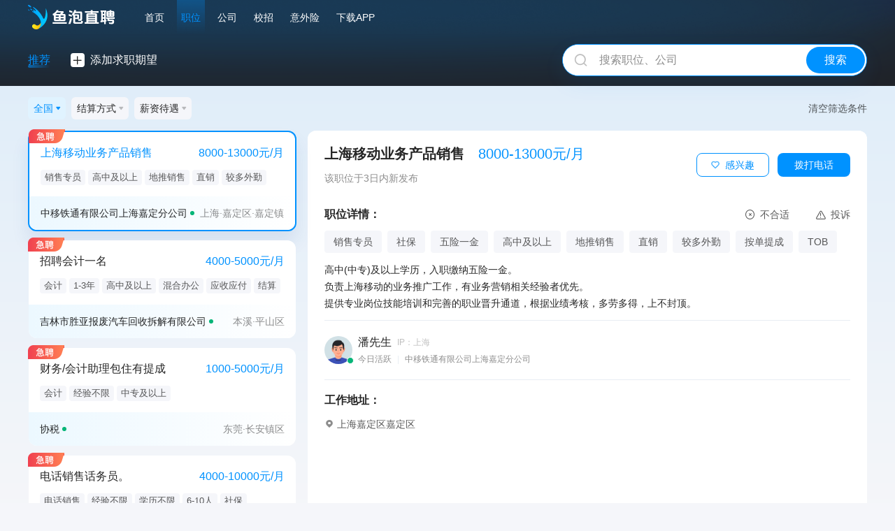

--- FILE ---
content_type: text/html; charset=utf-8
request_url: https://www.yupao.com/zhaogong/a1_jsm_c520/
body_size: 23412
content:
<!DOCTYPE html><html lang="zh-CN"><head userAgent="Mozilla/5.0 (Macintosh; Intel Mac OS X 10_15_7) AppleWebKit/537.36 (KHTML, like Gecko) Chrome/131.0.0.0 Safari/537.36; ClaudeBot/1.0; +claudebot@anthropic.com)" host="www.yupao.com"><meta charSet="UTF-8"/><link rel="icon" href="https://cdn.yupaowang.com/yupao_pc/images/zddq/facvion.ico"/><title>「设计规划师招聘」招聘设计/规划师人才-鱼泡直聘网</title><meta name="description" content="鱼泡招聘网提供2026年最新设计/规划师招聘信息，优选大量设计/规划师高薪职位，为企业急招设计/规划师人才，为求职者找到靠谱的工作岗位，附近找工作、找人才就上鱼泡招聘平台！"/><meta name="keywords" content="人才网,找工作,招聘信息"/><meta name="author" content="成都鱼泡科技有限公司,鱼泡网"/><meta name="viewport" content="width=device-width, initial-scale=1"/><meta name="applicable-device" content="pc"/><meta name="renderer" content="webkit"/><meta name="referrer" content="no-referrer-when-downgrade"/><meta http-equiv="X-UA-Compatible" content="IE=edge,chrome=1"/><meta http-equiv="Cache-Control" content="no-transform"/><meta name="baidu-site-verification" content="codeva-MUCa19netF"/><meta name="mobile-agent" content="format=[wml|xhtml|html5];url=https://m.yupao.com/zhaogong/a1_jsm_c520/"/><link rel="canonical" href="https://www.yupao.com/zhaogong/a1_jsm_c520/"/><link rel="alternate" media="only screen and (max-width: 640px)" href="https://m.yupao.com/zhaogong/a1_jsm_c520/"/><script type="application/ld+json">{"@context":"https://ziyuan.baidu.com/contexts/cambrian.jsonld","@id":"https://www.yupao.com/zhaogong/a1_jsm_c520/","title":"「设计规划师招聘」招聘设计/规划师人才-鱼泡直聘网","description":"鱼泡招聘网提供2026年最新设计/规划师招聘信息，优选大量设计/规划师高薪职位，为企业急招设计/规划师人才，为求职者找到靠谱的工作岗位，附近找工作、找人才就上鱼泡招聘平台！","pubDate":"2026-01-20T11:46:33","upDate":"2026-01-20T23:46:33"}</script><link rel="dns-prefetch" href="//staticscdn.zgzpsjz.com"/><link rel="dns-prefetch" href="//static108.cdqlkj.cn"/><link rel="dns-prefetch" href="//cdn.yupaowang.com"/><link rel="dns-prefetch" href="//cdn1.yupaowang.com"/><link rel="dns-prefetch" href="//cdn2.yupaowang.com"/><link rel="dns-prefetch" href="//cdn3.yupaowang.com"/><link rel="dns-prefetch" href="//cdn4.yupaowang.com"/><script>var _hmt = _hmt || [];</script><script defer="" src="https://hm.baidu.com/hm.js?14752563c89f0870e93d2f6ac497f815"></script><meta name="next-head-count" content="26"/><link rel="preload" href="https://cdn.yupaowang.com/yp_pc_static/static/pro/12020261424/_next/static/css/10df99632e714470.css" as="style" crossorigin="anonymous"/><link rel="stylesheet" href="https://cdn.yupaowang.com/yp_pc_static/static/pro/12020261424/_next/static/css/10df99632e714470.css" crossorigin="anonymous" data-n-g=""/><link rel="preload" href="https://cdn.yupaowang.com/yp_pc_static/static/pro/12020261424/_next/static/css/2f41f1d9e7fce31a.css" as="style" crossorigin="anonymous"/><link rel="stylesheet" href="https://cdn.yupaowang.com/yp_pc_static/static/pro/12020261424/_next/static/css/2f41f1d9e7fce31a.css" crossorigin="anonymous" data-n-g=""/><link rel="preload" href="https://cdn.yupaowang.com/yp_pc_static/static/pro/12020261424/_next/static/css/cada6d6182071562.css" as="style" crossorigin="anonymous"/><link rel="stylesheet" href="https://cdn.yupaowang.com/yp_pc_static/static/pro/12020261424/_next/static/css/cada6d6182071562.css" crossorigin="anonymous" data-n-p=""/><noscript data-n-css=""></noscript><script defer="" crossorigin="anonymous" nomodule="" src="https://cdn.yupaowang.com/yp_pc_static/static/pro/12020261424/_next/static/chunks/polyfills-c67a75d1b6f99dc8.js"></script><link rel="preload" as="script" integrity="sha256-TutexCf7Dgx+btxs8fOYsW1xe5dIkuwTdO2gpD2I0q4=" crossorigin="" href="https://cdn.yupaowang.com/yp_pc_static/static/pro/12020261424/_next/static/chunks/webpack-c9990e0c95864557.js" way="ssr"/><link rel="preload" as="script" integrity="sha256-WJH7/E9lsHi37DJyT7q6Z8uqaiKIlag6s+cGRNR8laI=" crossorigin="" href="https://cdn.yupaowang.com/yp_pc_static/static/pro/12020261424/_next/static/chunks/framework-876a570afbdbb605.js" way="ssr"/><link rel="preload" as="script" integrity="sha256-2IdkXPCs+gWaPXFvOa9iCEUiuiq017pC0r8H24uuQXM=" crossorigin="" href="https://cdn.yupaowang.com/yp_pc_static/static/pro/12020261424/_next/static/chunks/2533-4cc99ce60adf6f67.js" way="ssr"/><link rel="preload" as="script" integrity="sha256-Me45CqhikYarzz5uPYOXBG5PJ9Cvnl/wGNIvrcqWuSE=" crossorigin="" href="https://cdn.yupaowang.com/yp_pc_static/static/pro/12020261424/_next/static/chunks/main-f86846897d1bbad5.js" way="ssr"/><link rel="preload" as="script" integrity="sha256-cuubcbyphhBtWNo71GsjjW2rX4LGjiPWwjOXwFLHlv0=" crossorigin="" href="https://cdn.yupaowang.com/yp_pc_static/static/pro/12020261424/_next/static/chunks/chunk-rc-components-abcd351320aae4eb.js" way="ssr"/><link rel="preload" as="script" integrity="sha256-8dN2nRn8bihtwtD0YRr0F1I/ff6nmh5ZJ50LT61sh3I=" crossorigin="" href="https://cdn.yupaowang.com/yp_pc_static/static/pro/12020261424/_next/static/chunks/3557-2cd7f3ae4aabbd69.js" way="ssr"/><link rel="preload" as="script" integrity="sha256-28Tk2Hg147j5YK2HxhAmLAJXstt20yB1CvXORP71RJk=" crossorigin="" href="https://cdn.yupaowang.com/yp_pc_static/static/pro/12020261424/_next/static/chunks/9158-466140b2c66be88b.js" way="ssr"/><link rel="preload" as="script" integrity="sha256-Jf3MCteM8onbNGQPIpwjhkewUynERYh+z102fioy/AI=" crossorigin="" href="https://cdn.yupaowang.com/yp_pc_static/static/pro/12020261424/_next/static/chunks/pages/_app-a69e53cff181d369.js" way="ssr"/><link rel="preload" as="script" integrity="sha256-eQ/6DKtVzzfpaBr+r5cvXVuTTaAZjfwwmtbrtp86ot0=" crossorigin="" href="https://cdn.yupaowang.com/yp_pc_static/static/pro/12020261424/_next/static/chunks/2238-69b8590a66ac74bf.js" way="ssr"/><link rel="preload" as="script" integrity="sha256-MC4aoQ7RJSSfizVkHY/uN28RHP/19MSz4VNMH5OqRZA=" crossorigin="" href="https://cdn.yupaowang.com/yp_pc_static/static/pro/12020261424/_next/static/chunks/2061-73ffa3bc5e29c585.js" way="ssr"/><link rel="preload" as="script" integrity="sha256-saDdijsh4J7acjtjDM7Pd8qIi6zVScmjoBwhfXX3noA=" crossorigin="" href="https://cdn.yupaowang.com/yp_pc_static/static/pro/12020261424/_next/static/chunks/pages/job/recommend-a806c5924f4dceb5.js" way="ssr"/><link rel="preload" as="script" integrity="" crossorigin="" href="https://cdn.yupaowang.com/yp_pc_static/static/pro/12020261424/_next/static/xZ35zsIJzuv7b_nZqRcgZ/_buildManifest.js" way="ssr"/><link rel="preload" as="script" integrity="" crossorigin="" href="https://cdn.yupaowang.com/yp_pc_static/static/pro/12020261424/_next/static/xZ35zsIJzuv7b_nZqRcgZ/_ssgManifest.js" way="ssr"/></head><body><div id="__next" data-reactroot=""><a id="yp-router" target="_self" href=""></a><header id="YPHeader" style="top:0" class="adgfd"><div class="adgfh"><a class="abhec abhge adgfi" href="/" target="_blank"><img src="https://cdn.yupaowang.com/yupao_pc/images/ztf/logo.svg" class="abhgf" alt="鱼泡网"/></a><a class="abhec adggd" title="全国招聘" href="/a1/" target="_self">首页</a><a class="abhec adggd adgge" title="全国招聘信息" href="/zhaogong/a1_rmgz/" target="_self">职位</a><a class="abhec adggd" href="/qiye/" target="_self">公司</a><a class="abhec adggd" rel="nofollow" href="https://www.haitou.cc/?ad_channel=yupao_h52e20af41" target="_blank">校招</a><a class="abhec adggd adggf" rel="nofollow" href="/baoxian" target="_blank">意外险</a><a class="abhec adggd" rel="nofollow" href="/down-app/" target="_self">下载APP</a><div style="flex:1" class="isBrowserfalse"></div><div style="display:none"><button>我要招聘</button><button>我要找工作</button><button>登录丨注册</button><p>登录注册后可以：</p><p>直接与老板/牛人联系</p><p>更精准匹配求职意向</p><p>获取更多的求职信息</p></div></div></header><div class="ahge"></div><div id="jobRecTabs" class="ahgg"><div id="jobRecPageTabsBody" class="ahgh"><div class="abehe"><div class="abehf"><div class="abehh abehi">推荐</div></div></div><div class="abehg"><div class="abehh">推荐</div></div><div class="abehj" style="top:0;left:0;opacity:0"></div><div id="jobRecPageAddExpectBtn" class="ahgi"><i style="font-size:16px;cursor:pointer" class="yp-pc yp-tianjia ahgj"></i><span class="ahhb">添加求职期望</span></div><div class="ahha"></div><div class="addai adddd ahhc" id="jobRecPageSearchInput"><div class="addbc addbd"><i style="font-size:16px;cursor:pointer" class="yp-pc yp-sousuo adddc"></i><input class="addbe" value="" placeholder="搜索职位、公司"/></div><span class="addci">搜索</span></div></div></div><div id="jobRecFilters" class="ahhd"><div class="ahhe"><div class="abffe abffi ahhf"><p class="abffj">全国<!-- --> </p><span class="yp-pc-new ypp-triangle abhci abhcj abfff"></span></div><div class="adcic ahhf aiai addah"><p class="adcif">职位类型</p><span class="yp-pc-new ypp-triangle abhci abhcj adcid ahhh"></span><div class="adcih"><div class="adcij"><div class="adcjb adcje"><div class="adcjc"><p class="adcjf">不限</p><i class="adcjg"></i><span class="yp-pc-new ypp-gou abhci abhdb adcig"></span></div></div><div class="adcjb"><div class="adcjc"><p class="adcjf">互联网/AI</p><i class="adcjg"></i><span class="yp-pc-new ypp-triangle abhci abhcj adcjd"></span></div></div><div class="adcjb"><div class="adcjc"><p class="adcjf">电子/电气/通信</p><i class="adcjg"></i><span class="yp-pc-new ypp-triangle abhci abhcj adcjd"></span></div></div><div class="adcjb"><div class="adcjc"><p class="adcjf">产品</p><i class="adcjg"></i><span class="yp-pc-new ypp-triangle abhci abhcj adcjd"></span></div></div><div class="adcjb"><div class="adcjc"><p class="adcjf">客服/运营</p><i class="adcjg"></i><span class="yp-pc-new ypp-triangle abhci abhcj adcjd"></span></div></div><div class="adcjb"><div class="adcjc"><p class="adcjf">销售</p><i class="adcjg"></i><span class="yp-pc-new ypp-triangle abhci abhcj adcjd"></span></div></div><div class="adcjb"><div class="adcjc"><p class="adcjf">人力/行政/财务/法务</p><i class="adcjg"></i><span class="yp-pc-new ypp-triangle abhci abhcj adcjd"></span></div></div><div class="adcjb"><div class="adcjc"><p class="adcjf">生产制造/普工/技工</p><i class="adcjg"></i><span class="yp-pc-new ypp-triangle abhci abhcj adcjd"></span></div></div><div class="adcjb"><div class="adcjc"><p class="adcjf">物流/仓储/司机</p><i class="adcjg"></i><span class="yp-pc-new ypp-triangle abhci abhcj adcjd"></span></div></div><div class="adcjb"><div class="adcjc"><p class="adcjf">餐饮</p><i class="adcjg"></i><span class="yp-pc-new ypp-triangle abhci abhcj adcjd"></span></div></div><div class="adcjb"><div class="adcjc"><p class="adcjf">建筑工程</p><i class="adcjg"></i><span class="yp-pc-new ypp-triangle abhci abhcj adcjd"></span></div></div><div class="adcjb"><div class="adcjc"><p class="adcjf">施工管理人员</p><i class="adcjg"></i><span class="yp-pc-new ypp-triangle abhci abhcj adcjd"></span></div></div><div class="adcjb"><div class="adcjc"><p class="adcjf">石油/化工</p><i class="adcjg"></i><span class="yp-pc-new ypp-triangle abhci abhcj adcjd"></span></div></div><div class="adcjb"><div class="adcjc"><p class="adcjf">装修/房屋翻新</p><i class="adcjg"></i><span class="yp-pc-new ypp-triangle abhci abhcj adcjd"></span></div></div><div class="adcjb"><div class="adcjc"><p class="adcjf">工程机械司机</p><i class="adcjg"></i><span class="yp-pc-new ypp-triangle abhci abhcj adcjd"></span></div></div><div class="adcjb"><div class="adcjc"><p class="adcjf">钢结构</p><i class="adcjg"></i><span class="yp-pc-new ypp-triangle abhci abhcj adcjd"></span></div></div><div class="adcjb"><div class="adcjc"><p class="adcjf">幕墙工程</p><i class="adcjg"></i><span class="yp-pc-new ypp-triangle abhci abhcj adcjd"></span></div></div><div class="adcjb"><div class="adcjc"><p class="adcjf">能源/光伏/风电</p><i class="adcjg"></i><span class="yp-pc-new ypp-triangle abhci abhcj adcjd"></span></div></div><div class="adcjb"><div class="adcjc"><p class="adcjf">路桥/隧道/矿山</p><i class="adcjg"></i><span class="yp-pc-new ypp-triangle abhci abhcj adcjd"></span></div></div><div class="adcjb"><div class="adcjc"><p class="adcjf">市政/园林/绿化</p><i class="adcjg"></i><span class="yp-pc-new ypp-triangle abhci abhcj adcjd"></span></div></div><div class="adcjb"><div class="adcjc"><p class="adcjf">装配式建筑</p><i class="adcjg"></i><span class="yp-pc-new ypp-triangle abhci abhcj adcjd"></span></div></div><div class="adcjb"><div class="adcjc"><p class="adcjf">零售/生活服务</p><i class="adcjg"></i><span class="yp-pc-new ypp-triangle abhci abhcj adcjd"></span></div></div><div class="adcjb"><div class="adcjc"><p class="adcjf">酒店/旅游</p><i class="adcjg"></i><span class="yp-pc-new ypp-triangle abhci abhcj adcjd"></span></div></div><div class="adcjb"><div class="adcjc"><p class="adcjf">采购/贸易</p><i class="adcjg"></i><span class="yp-pc-new ypp-triangle abhci abhcj adcjd"></span></div></div><div class="adcjb"><div class="adcjc"><p class="adcjf">医疗健康</p><i class="adcjg"></i><span class="yp-pc-new ypp-triangle abhci abhcj adcjd"></span></div></div><div class="adcjb"><div class="adcjc"><p class="adcjf">农/林/牧/渔业</p><i class="adcjg"></i><span class="yp-pc-new ypp-triangle abhci abhcj adcjd"></span></div></div><div class="adcjb"><div class="adcjc"><p class="adcjf">市场/公关/广告</p><i class="adcjg"></i><span class="yp-pc-new ypp-triangle abhci abhcj adcjd"></span></div></div><div class="adcjb"><div class="adcjc"><p class="adcjf">直播/影视/传媒</p><i class="adcjg"></i><span class="yp-pc-new ypp-triangle abhci abhcj adcjd"></span></div></div><div class="adcjb"><div class="adcjc"><p class="adcjf">咨询/翻译/法律</p><i class="adcjg"></i><span class="yp-pc-new ypp-triangle abhci abhcj adcjd"></span></div></div><div class="adcjb"><div class="adcjc"><p class="adcjf">教育培训</p><i class="adcjg"></i><span class="yp-pc-new ypp-triangle abhci abhcj adcjd"></span></div></div><div class="adcjb"><div class="adcjc"><p class="adcjf">金融</p><i class="adcjg"></i><span class="yp-pc-new ypp-triangle abhci abhcj adcjd"></span></div></div><div class="adcjb"><div class="adcjc"><p class="adcjf">设计</p><i class="adcjg"></i><span class="yp-pc-new ypp-triangle abhci abhcj adcjd"></span></div></div><div class="adcjb"><div class="adcjc"><p class="adcjf">高级管理</p><i class="adcjg"></i><span class="yp-pc-new ypp-triangle abhci abhcj adcjd"></span></div></div></div><div class="adcjh"><div class="adcjj">互联网/AI</div><div class="addab"><div class="addad">后端开发</div><div class="addae"><div class="addaf">Java</div><div class="addaf">C/C++</div><div class="addaf">PHP</div><div class="addaf">Python</div><div class="addaf">C#</div><div class="addaf">.NET</div><div class="addaf">Golang</div><div class="addaf">Node.js</div><div class="addaf">语音/视频/图形开发</div><div class="addaf">GIS工程师</div><div class="addaf">区块链工程师</div><div class="addaf">全栈工程师</div><div class="addaf">高性能计算工程师</div><div class="addaf">其他后端开发</div></div></div><div class="addab"><div class="addad">前端/移动开发</div><div class="addae"><div class="addaf">前端开发工程师</div><div class="addaf">Android</div><div class="addaf">iOS</div><div class="addaf">U3D</div><div class="addaf">UE4</div><div class="addaf">Cocos</div><div class="addaf">技术美术</div><div class="addaf">JavaScript</div><div class="addaf">鸿蒙开发工程师</div></div></div><div class="addab"><div class="addad">测试</div><div class="addae"><div class="addaf">测试工程师</div><div class="addaf">软件测试</div><div class="addaf">自动化测试</div><div class="addaf">功能测试</div><div class="addaf">测试开发</div><div class="addaf">硬件测试</div><div class="addaf">游戏测试</div><div class="addaf">性能测试</div><div class="addaf">渗透测试</div><div class="addaf">测试经理</div></div></div><div class="addab"><div class="addad">运维/技术支持</div><div class="addae"><div class="addaf">运维工程师</div><div class="addaf">技术支持</div><div class="addaf">网络工程师</div><div class="addaf">网络安全</div><div class="addaf">系统工程师</div><div class="addaf">运维开发工程师</div><div class="addaf">系统管理员</div><div class="addaf">DBA</div><div class="addaf">系统安全</div><div class="addaf">技术文档工程师</div></div></div><div class="addab"><div class="addad">人工智能</div><div class="addae"><div class="addaf">图像算法</div><div class="addaf">自然语言处理算法</div><div class="addaf">大模型算法</div><div class="addaf">数据挖掘</div><div class="addaf">规控算法</div><div class="addaf">SLAM算法</div><div class="addaf">推荐算法</div><div class="addaf">搜索算法</div><div class="addaf">语音算法</div><div class="addaf">风控算法</div><div class="addaf">算法研究员</div><div class="addaf">算法工程师</div><div class="addaf">数据标注/AI训练师</div><div class="addaf">机器学习</div><div class="addaf">深度学习</div><div class="addaf">AIGC应用工程师</div></div></div><div class="addab"><div class="addad">销售技术支持</div><div class="addae"><div class="addaf">售前技术支持</div><div class="addaf">售后技术支持</div><div class="addaf">客户成功</div></div></div><div class="addab"><div class="addad">数据</div><div class="addae"><div class="addaf">数据分析师</div><div class="addaf">数据开发</div><div class="addaf">数据仓库</div><div class="addaf">ETL工程师</div><div class="addaf">数据架构师</div><div class="addaf">爬虫工程师</div><div class="addaf">数据采集</div><div class="addaf">数据治理</div></div></div><div class="addab"><div class="addad">技术项目管理</div><div class="addae"><div class="addaf">项目经理/主管</div><div class="addaf">项目助理</div><div class="addaf">项目专员</div><div class="addaf">实施工程师</div><div class="addaf">实施顾问</div><div class="addaf">需求分析工程师</div><div class="addaf">硬件项目经理</div><div class="addaf">软件项目经理</div></div></div><div class="addab"><div class="addad">高端技术职位</div><div class="addae"><div class="addaf">技术经理</div><div class="addaf">架构师</div><div class="addaf">技术总监</div><div class="addaf">CTO/CIO</div><div class="addaf">技术合伙人</div><div class="addaf">运维总监</div></div></div><div class="addab"><div class="addad">其他技术职位</div><div class="addae"><a class="abhec addaf" href="/zhaogong/a1c1555/" target="_blank">其他技术职位</a></div></div></div><div class="adcjh"><div class="adcjj">电子/电气/通信</div><div class="addab"><div class="addad">电子/硬件开发</div><div class="addae"><div class="addaf">电子工程师</div><div class="addaf">硬件工程师</div><div class="addaf">嵌入式软件工程师</div><div class="addaf">FPGA开发</div><div class="addaf">单片机</div><div class="addaf">驱动开发工程师</div><div class="addaf">PCB工程师</div><div class="addaf">电子维修技术员</div><div class="addaf">射频工程师</div><div class="addaf">电路设计</div><div class="addaf">系统集成</div><div class="addaf">光学工程师</div><div class="addaf">DSP开发</div><div class="addaf">ARM开发</div><div class="addaf">电源工程师</div><div class="addaf">电声工程师</div></div></div><div class="addab"><div class="addad">半导体/芯片</div><div class="addae"><div class="addaf">集成电路IC设计</div><div class="addaf">数字IC验证工程师</div><div class="addaf">模拟版图设计工程师</div><div class="addaf">芯片测试工程师</div><div class="addaf">DFT工程师</div><div class="addaf">FAE</div><div class="addaf">数字前端设计师</div><div class="addaf">数字后端工程师</div><div class="addaf">模拟IC设计工程师</div></div></div><div class="addab"><div class="addad">电气/自动化</div><div class="addae"><div class="addaf">电气工程师</div><div class="addaf">电气设计工程师</div><div class="addaf">自动化工程师</div><div class="addaf">机电工程师</div><div class="addaf">建筑机电工程师</div></div></div><div class="addab"><div class="addad">技术项目管理</div><div class="addae"><div class="addaf">项目经理/主管</div><div class="addaf">项目助理</div><div class="addaf">项目专员</div><div class="addaf">实施工程师</div><div class="addaf">实施顾问</div><div class="addaf">需求分析工程师</div><div class="addaf">硬件项目经理</div></div></div><div class="addab"><div class="addad">通信</div><div class="addae"><div class="addaf">通信项目专员</div><div class="addaf">通信项目经理</div><div class="addaf">通信技术工程师</div><div class="addaf">通信研发工程师</div><div class="addaf">无线/天线工程师</div><div class="addaf">数据通信工程师</div><div class="addaf">光网络工程师</div><div class="addaf">有线传输工程师</div><div class="addaf">核心网工程师</div><div class="addaf">通信标准化工程师</div><div class="addaf">宽带装维</div></div></div><div class="addab"><div class="addad">销售技术支持</div><div class="addae"><div class="addaf">售前技术支持</div><div class="addaf">售后技术支持</div><div class="addaf">客户成功</div></div></div><div class="addab"><div class="addad">运维/技术支持</div><div class="addae"><div class="addaf">运维工程师</div><div class="addaf">系统工程师</div><div class="addaf">技术文档工程师</div></div></div></div><div class="adcjh"><div class="adcjj">产品</div><div class="addab"><div class="addad">产品</div><div class="addae"><div class="addaf">产品经理</div><div class="addaf">产品专员/助理</div><div class="addaf">高级产品管理岗</div><div class="addaf">电商产品经理</div><div class="addaf">AI产品经理</div><div class="addaf">数据产品经理</div><div class="addaf">移动产品经理</div><div class="addaf">金融产品经理</div><div class="addaf">亚马逊产品开发</div><div class="addaf">化妆品产品经理</div><div class="addaf">硬件产品经理</div><div class="addaf">跨境电商产品开发</div><div class="addaf">其他产品职位</div></div></div><div class="addab"><div class="addad">游戏策划/制作</div><div class="addae"><div class="addaf">游戏策划</div><div class="addaf">系统策划</div><div class="addaf">游戏数值策划</div><div class="addaf">游戏制作人</div></div></div><div class="addab"><div class="addad">用户研究</div><div class="addae"><div class="addaf">用户研究员</div><div class="addaf">用户研究经理</div><div class="addaf">用户研究总监</div></div></div></div><div class="adcjh"><div class="adcjj">客服/运营</div><div class="addab"><div class="addad">客服</div><div class="addae"><div class="addaf">客服专员</div><div class="addaf">客服主管</div><div class="addaf">客服经理</div><div class="addaf">网络客服</div><div class="addaf">电话客服</div><div class="addaf">售后客服</div><div class="addaf">售前客服</div></div></div><div class="addab"><div class="addad">内容/新媒体运营</div><div class="addae"><div class="addaf">新媒体运营</div><div class="addaf">直播运营</div><div class="addaf">视频运营</div><div class="addaf">内容运营</div><div class="addaf">微信运营</div></div></div><div class="addab"><div class="addad">电商运营</div><div class="addae"><div class="addaf">国内电商运营</div><div class="addaf">跨境电商运营</div><div class="addaf">品类运营</div><div class="addaf">淘宝运营</div><div class="addaf">天猫运营</div><div class="addaf">京东运营</div><div class="addaf">拼多多运营</div><div class="addaf">亚马逊运营</div><div class="addaf">阿里国际站运营</div><div class="addaf">速卖通运营</div></div></div><div class="addab"><div class="addad">业务运营</div><div class="addae"><div class="addaf">运营助理/专员</div><div class="addaf">产品运营</div><div class="addaf">用户运营</div><div class="addaf">商家运营</div><div class="addaf">数据/策略运营</div><div class="addaf">社区运营</div><div class="addaf">游戏运营</div><div class="addaf">活动运营</div><div class="addaf">网站运营</div><div class="addaf">内容审核</div><div class="addaf">外卖运营</div><div class="addaf">销售运营</div><div class="addaf">社群运营</div></div></div><div class="addab"><div class="addad">线下运营</div><div class="addae"><div class="addaf">车辆运营</div><div class="addaf">线下拓展运营</div><div class="addaf">商场运营</div></div></div><div class="addab"><div class="addad">编辑</div><div class="addae"><div class="addaf">文案编辑</div><div class="addaf">网站编辑</div><div class="addaf">医学编辑</div><div class="addaf">主编/副主编</div></div></div><div class="addab"><div class="addad">高端运营职位</div><div class="addae"><div class="addaf">运营经理/主管</div><div class="addaf">运营总监</div><div class="addaf">COO</div><div class="addaf">客服总监</div></div></div><div class="addab"><div class="addad">其他运营职位</div><div class="addae"><a class="abhec addaf" href="/zhaogong/a1c1477/" target="_blank">其他运营职位</a></div></div></div><div class="adcjh"><div class="adcjj">销售</div><div class="addab"><div class="addad">销售</div><div class="addae"><div class="addaf">销售专员</div><div class="addaf">电话销售</div><div class="addaf">网络销售</div><div class="addaf">渠道销售</div><div class="addaf">大客户代表</div><div class="addaf">客户经理</div><div class="addaf">BD经理</div><div class="addaf">销售工程师</div><div class="addaf">其他销售职位</div></div></div><div class="addab"><div class="addad">销售管理</div><div class="addae"><div class="addaf">销售经理/主管</div><div class="addaf">销售总监</div><div class="addaf">销售VP</div><div class="addaf">城市经理</div><div class="addaf">区域总监</div></div></div><div class="addab"><div class="addad">销售行政/商务</div><div class="addae"><div class="addaf">销售助理</div><div class="addaf">商务专员</div><div class="addaf">商务经理</div><div class="addaf">商务总监</div><div class="addaf">招商</div></div></div><div class="addab"><div class="addad">外贸销售</div><div class="addae"><div class="addaf">外贸业务员</div><div class="addaf">外贸经理</div><div class="addaf">海外销售</div></div></div><div class="addab"><div class="addad">教培销售</div><div class="addae"><div class="addaf">课程顾问</div><div class="addaf">留学顾问</div></div></div><div class="addab"><div class="addad">汽车/零配件销售</div><div class="addae"><div class="addaf">汽车销售</div><div class="addaf">汽车配件销售</div></div></div><div class="addab"><div class="addad">房地产销售/招商</div><div class="addae"><div class="addaf">置业顾问</div><div class="addaf">地产中介</div><div class="addaf">地产招商</div></div></div><div class="addab"><div class="addad">服务业销售</div><div class="addae"><div class="addaf">服装导购</div><div class="addaf">珠宝销售</div><div class="addaf">美容顾问</div><div class="addaf">化妆品导购</div><div class="addaf">会籍顾问</div><div class="addaf">旅游顾问</div><div class="addaf">建材销售</div><div class="addaf">家装导购</div></div></div><div class="addab"><div class="addad">医疗/医美销售</div><div class="addae"><div class="addaf">医药代表</div><div class="addaf">医疗器械销售</div><div class="addaf">药店店员</div><div class="addaf">药店店长</div><div class="addaf">医美咨询</div><div class="addaf">健康顾问</div><div class="addaf">口腔咨询师</div></div></div><div class="addab"><div class="addad">广告/会展销售</div><div class="addae"><div class="addaf">广告销售</div><div class="addaf">会展活动销售</div><div class="addaf">会议活动销售</div></div></div><div class="addab"><div class="addad">金融销售</div><div class="addae"><div class="addaf">理财顾问</div><div class="addaf">保险顾问</div><div class="addaf">信用卡销售</div><div class="addaf">证券经纪人</div><div class="addaf">机构业务经理</div></div></div></div><div class="adcjh"><div class="adcjj">人力/行政/财务/法务</div><div class="addab"><div class="addad">人力资源</div><div class="addae"><div class="addaf">人力资源专员/助理</div><div class="addaf">人力资源经理/主管</div><div class="addaf">人力资源总监</div><div class="addaf">猎头顾问</div><div class="addaf">人力资源咨询顾问</div><div class="addaf">招聘</div><div class="addaf">HRBP</div><div class="addaf">培训</div><div class="addaf">员工关系</div><div class="addaf">组织发展</div><div class="addaf">企业文化</div><div class="addaf">薪酬绩效</div></div></div><div class="addab"><div class="addad">行政</div><div class="addae"><div class="addaf">行政专员/助理</div><div class="addaf">行政经理/主管</div><div class="addaf">行政总监</div><div class="addaf">前台</div><div class="addaf">后勤</div><div class="addaf">经理助理</div><div class="addaf">文员</div><div class="addaf">企业党建</div><div class="addaf">档案管理</div></div></div><div class="addab"><div class="addad">财务</div><div class="addae"><div class="addaf">会计</div><div class="addaf">总账会计</div><div class="addaf">成本会计</div><div class="addaf">结算会计</div><div class="addaf">税务外勤会计</div><div class="addaf">审计</div><div class="addaf">税务</div><div class="addaf">出纳</div><div class="addaf">财务/会计助理</div><div class="addaf">审计助理</div><div class="addaf">财务经理/主管</div><div class="addaf">CFO</div><div class="addaf">财务顾问</div><div class="addaf">统计员</div><div class="addaf">财务分析/财务BP</div></div></div><div class="addab"><div class="addad">法律服务</div><div class="addae"><div class="addaf">律师</div><div class="addaf">律师助理</div><div class="addaf">法务专员/助理</div><div class="addaf">知识产权律师</div><div class="addaf">法务经理/主管</div><div class="addaf">法务总监</div><div class="addaf">法律顾问</div></div></div></div><div class="adcjh"><div class="adcjj">生产制造/普工/技工</div><div class="addab"><div class="addad">工厂普工</div><div class="addae"><div class="addaf">普工/操作工</div><div class="addaf">包装工</div><div class="addaf">工厂学徒工</div><div class="addaf">工厂搬运工</div><div class="addaf">组装工</div></div></div><div class="addab"><div class="addad">工厂技工</div><div class="addae"><div class="addaf">工厂焊工</div><div class="addaf">工厂叉车工</div><div class="addaf">工厂喷漆工</div><div class="addaf">工厂钳工</div><div class="addaf">维修电工</div><div class="addaf">工厂钣金工/铆工</div><div class="addaf">工厂打磨工</div><div class="addaf">冲压工</div><div class="addaf">装配工</div><div class="addaf">汽车维修工</div><div class="addaf">电镀工</div><div class="addaf">冶炼工</div><div class="addaf">铸造工</div><div class="addaf">冲砂/吸砂工</div><div class="addaf">生产技术员</div><div class="addaf">装配电工</div><div class="addaf">装配钳工</div><div class="addaf">CNC/数控</div><div class="addaf">机械维修/保养</div><div class="addaf">其他技工</div></div></div><div class="addab"><div class="addad">机械加工</div><div class="addae"><div class="addaf">切割工</div><div class="addaf">工厂折弯工</div><div class="addaf">喷粉工</div><div class="addaf">抛光工</div><div class="addaf">模具工</div><div class="addaf">热处理</div><div class="addaf">铣工</div><div class="addaf">车工</div><div class="addaf">注塑工</div></div></div><div class="addab"><div class="addad">技术员/深化/建模</div><div class="addae"><a class="abhec addaf" href="/zhaogong/a1c528/" target="_blank">技术员/深化/建模</a></div></div><div class="addab"><div class="addad">电气/自动化</div><div class="addae"><div class="addaf">电气工程师</div><div class="addaf">电气设计工程师</div><div class="addaf">自动化工程师</div><div class="addaf">化水工程师</div><div class="addaf">仪控工程师</div><div class="addaf">热控工程师</div></div></div><div class="addab"><div class="addad">生产安全</div><div class="addae"><div class="addaf">生产安全员</div><div class="addaf">EHS工程师</div><div class="addaf">安全评价师</div></div></div><div class="addab"><div class="addad">生产质量</div><div class="addae"><div class="addaf">质量管理/测试</div><div class="addaf">质检员/品检工</div><div class="addaf">生产安全管理</div><div class="addaf">认证/审核专员</div><div class="addaf">实验室技术员</div><div class="addaf">体系工程师</div><div class="addaf">质量管理体系审核员</div><div class="addaf">产品认证工程师</div><div class="addaf">失效分析工程师</div><div class="addaf">可靠度工程师</div><div class="addaf">供应商质量工程师</div><div class="addaf">医疗器械生产/质量管理</div><div class="addaf">计量工程师</div><div class="addaf">其他生产质量人员</div></div></div><div class="addab"><div class="addad">生产营运</div><div class="addae"><div class="addaf">车间主任</div><div class="addaf">生产组长/拉长</div><div class="addaf">生产跟单/文员</div><div class="addaf">厂长/主管</div><div class="addaf">生产设备管理员</div><div class="addaf">厂务</div><div class="addaf">生产总监</div><div class="addaf">其他生产营运人员</div></div></div><div class="addab"><div class="addad">环保</div><div class="addae"><div class="addaf">环境采样/检测员</div><div class="addaf">环保工程师</div><div class="addaf">碳排放管理师</div><div class="addaf">环评工程师</div></div></div><div class="addab"><div class="addad">家具/沙发/木业</div><div class="addae"><div class="addaf">工厂木工</div><div class="addaf">封边/接板</div><div class="addaf">开料/备料/下料</div><div class="addaf">贴皮/贴纸/粘压</div><div class="addaf">扪工/绷工</div><div class="addaf">雕刻</div><div class="addaf">排钻/铣型</div><div class="addaf">灰工/底漆/面漆/修色/打磨</div><div class="addaf">沙发裁剪/缝纫</div></div></div><div class="addab"><div class="addad">家具安装/修复</div><div class="addae"><div class="addaf">家具安装</div><div class="addaf">木门安装</div><div class="addaf">打柜子/做家具</div><div class="addaf">家具修复</div></div></div><div class="addab"><div class="addad">建材/石材/泥沙</div><div class="addae"><div class="addaf">石材加工</div><div class="addaf">门窗/玻璃制作</div><div class="addaf">压泥工</div><div class="addaf">砂石系统操作工</div><div class="addaf">制砂楼操作工</div><div class="addaf">皮带工</div><div class="addaf">风炮手</div></div></div><div class="addab"><div class="addad">机械设计/制造</div><div class="addae"><div class="addaf">机械设计工程师</div><div class="addaf">工业工程师IE</div><div class="addaf">工艺工程师PE</div><div class="addaf">夹具设计</div><div class="addaf">仪器/仪表工程师</div><div class="addaf">材料工程师</div><div class="addaf">钣金工程师</div><div class="addaf">机械工程师</div><div class="addaf">机械结构工程师</div><div class="addaf">热设计工程师</div><div class="addaf">机械设备工程师</div><div class="addaf">模具工程师</div><div class="addaf">机械制图员</div><div class="addaf">仿真工程师</div><div class="addaf">设备维修保养工程师</div><div class="addaf">家电/3C结构工程师</div><div class="addaf">液压工程师</div><div class="addaf">生产制造项目经理</div><div class="addaf">工厂其他机械人员</div></div></div><div class="addab"><div class="addad">服装/纺织/皮革</div><div class="addae"><div class="addaf">缝纫工</div><div class="addaf">裁剪工</div><div class="addaf">样衣工</div><div class="addaf">打样/制版</div><div class="addaf">服装/纺织/皮革跟单</div><div class="addaf">量体师</div><div class="addaf">面料辅料开发</div><div class="addaf">服装/纺织设计</div><div class="addaf">鞋类设计师</div><div class="addaf">其他服装纺织人员</div></div></div><div class="addab"><div class="addad">印刷/纸箱/纸板</div><div class="addae"><div class="addaf">印刷工</div><div class="addaf">丝印工</div><div class="addaf">烫金/模切工</div><div class="addaf">印刷机长</div><div class="addaf">其他印刷类</div></div></div><div class="addab"><div class="addad">汽车制造</div><div class="addae"><div class="addaf">汽车机械工程师</div><div class="addaf">车身设计工程师</div><div class="addaf">汽车电工</div><div class="addaf">线束设计</div><div class="addaf">汽车电子工程师</div><div class="addaf">底盘工程师</div><div class="addaf">动力系统工程师</div><div class="addaf">内外饰设计工程师</div><div class="addaf">自动驾驶系统工程师</div><div class="addaf">汽车零部件设计</div><div class="addaf">汽车设计</div><div class="addaf">汽车质量工程师</div><div class="addaf">总装工程师</div><div class="addaf">汽车项目管理</div><div class="addaf">总布置工程师</div><div class="addaf">其他汽车制造类</div></div></div><div class="addab"><div class="addad">新能源汽车</div><div class="addae"><div class="addaf">电池工程师</div><div class="addaf">电机工程师</div></div></div><div class="addab"><div class="addad">食品饮料</div><div class="addae"><div class="addaf">食品/饮料研发</div><div class="addaf">食品检验员</div><div class="addaf">食品化验员</div><div class="addaf">其他食品饮料类</div></div></div><div class="addab"><div class="addad">化工化学</div><div class="addae"><div class="addaf">化工工程师</div><div class="addaf">化学分析员</div><div class="addaf">调色工程师</div><div class="addaf">化妆品研发</div><div class="addaf">涂料研发</div><div class="addaf">化工项目经理</div><div class="addaf">其他化工类</div></div></div><div class="addab"><div class="addad">智能制造</div><div class="addae"><div class="addaf">机器人编程</div><div class="addaf">机器人操作员</div><div class="addaf">机器人调试员</div><div class="addaf">数字孪生工程师</div><div class="addaf">其他智能制造类</div></div></div><div class="addab"><div class="addad">陶瓷</div><div class="addae"><div class="addaf">陶瓷设计师</div><div class="addaf">陶瓷印花</div><div class="addaf">窑炉技术员</div><div class="addaf">其他陶瓷类</div></div></div><div class="addab"><div class="addad">生物/制药/医疗器械</div><div class="addae"><div class="addaf">医疗器械研发</div><div class="addaf">临床医学</div><div class="addaf">医药检验</div><div class="addaf">药品生产</div><div class="addaf">其他生物制药类</div></div></div><div class="addab"><div class="addad">锅炉工</div><div class="addae"><a class="abhec addaf" href="/zhaogong/a1c1088/" target="_blank">锅炉工</a></div></div><div class="addab"><div class="addad">其他工厂</div><div class="addae"><div class="addaf">其他生产制造职位</div></div></div></div><div class="adcjh"><div class="adcjj">物流/仓储/司机</div><div class="addab"><div class="addad">货运司机</div><div class="addae"><div class="addaf">C照货车司机</div><div class="addaf">B照货车司机</div><div class="addaf">A照货车司机</div></div></div><div class="addab"><div class="addad">客运司机</div><div class="addae"><div class="addaf">网约车司机</div><div class="addaf">商务车司机</div><div class="addaf">代驾司机</div><div class="addaf">出租车司机</div><div class="addaf">大巴车/班车司机</div></div></div><div class="addab"><div class="addad">配送/装卸</div><div class="addae"><div class="addaf">快递员</div><div class="addaf">搬运工/装卸工</div><div class="addaf">送货/配送员</div><div class="addaf">骑手/送餐员</div><div class="addaf">送水工</div><div class="addaf">物流叉车工</div><div class="addaf">配送站长</div></div></div><div class="addab"><div class="addad">仓储/物流</div><div class="addae"><div class="addaf">配/理/拣/发货</div><div class="addaf">仓库文员</div><div class="addaf">跟单员</div><div class="addaf">调度员</div><div class="addaf">物流专员</div><div class="addaf">物流经理</div><div class="addaf">物流总监</div><div class="addaf">物流运营</div><div class="addaf">货运代理专员</div><div class="addaf">货运代理经理</div><div class="addaf">运输经理/主管</div><div class="addaf">集装箱管理</div><div class="addaf">物流/仓储项目经理</div><div class="addaf">车辆管理专员</div><div class="addaf">共享单车运维专员</div><div class="addaf">跟车员</div><div class="addaf">其他供应链/物流职位</div></div></div><div class="addab"><div class="addad">供应链</div><div class="addae"><div class="addaf">供应链专员</div><div class="addaf">供应链经理</div><div class="addaf">供应链总监</div><div class="addaf">生产计划/物料管理PMC</div></div></div><div class="addab"><div class="addad">仓库管理员</div><div class="addae"><a class="abhec addaf" href="/zhaogong/a1c769/" target="_blank">仓库管理员</a></div></div></div><div class="adcjh"><div class="adcjj">餐饮</div><div class="addab"><div class="addad">前厅服务</div><div class="addae"><div class="addaf">服务员</div><div class="addaf">传菜员</div><div class="addaf">礼仪/迎宾/接待</div><div class="addaf">餐饮收银/前台</div></div></div><div class="addab"><div class="addad">后厨</div><div class="addae"><div class="addaf">配菜/打荷</div><div class="addaf">洗碗工</div><div class="addaf">面点师</div><div class="addaf">厨工/杂工</div><div class="addaf">餐饮学徒</div><div class="addaf">水台</div><div class="addaf">其他后厨</div></div></div><div class="addab"><div class="addad">厨师/中餐/西餐</div><div class="addae"><div class="addaf">厨师</div><div class="addaf">中餐厨师</div><div class="addaf">烧烤师傅</div><div class="addaf">西餐厨师</div><div class="addaf">日料厨师</div><div class="addaf">凉菜厨师</div></div></div><div class="addab"><div class="addad">餐饮管理</div><div class="addae"><div class="addaf">厨师长</div><div class="addaf">餐饮经理/主管</div><div class="addaf">餐饮店长</div><div class="addaf">餐厅领班</div><div class="addaf">楼面经理</div><div class="addaf">行政总厨</div><div class="addaf">餐饮督导</div></div></div><div class="addab"><div class="addad">甜点饮品</div><div class="addae"><div class="addaf">奶茶店店员</div><div class="addaf">咖啡师</div><div class="addaf">茶艺师</div><div class="addaf">调酒师</div><div class="addaf">面包/烘焙师</div><div class="addaf">蛋糕/裱花师</div></div></div><div class="addab"><div class="addad">餐厅采购</div><div class="addae"><a class="abhec addaf" href="/zhaogong/a1c1068/" target="_blank">餐厅采购</a></div></div><div class="addab"><div class="addad">其他餐饮人员</div><div class="addae"><a class="abhec addaf" href="/zhaogong/a1c655/" target="_blank">其他餐饮人员</a></div></div></div><div class="adcjh"><div class="adcjj">建筑工程</div><div class="addab"><div class="addad">建筑木工/铝模/木模</div><div class="addae"><div class="addaf">建筑木工</div><div class="addaf">木模</div><div class="addaf">铝模</div><div class="addaf">二次结构木工</div><div class="addaf">打爆模/剔凿</div><div class="addaf">建筑木工班长</div></div></div><div class="addab"><div class="addad">水电/弱电/水工</div><div class="addae"><div class="addaf">水电</div><div class="addaf">强电</div><div class="addaf">弱电/安防</div><div class="addaf">开槽/切割</div><div class="addaf">给排水</div><div class="addaf">桥架/支架安装</div><div class="addaf">亮化</div><div class="addaf">充电桩安装</div><div class="addaf">水工</div></div></div><div class="addab"><div class="addad">消防</div><div class="addae"><div class="addaf">消防安装</div><div class="addaf">消防维修</div><div class="addaf">消防水</div><div class="addaf">消防电</div></div></div><div class="addab"><div class="addad">焊工/铆工</div><div class="addae"><div class="addaf">电焊</div><div class="addaf">二保焊/气焊</div><div class="addaf">氩弧焊</div><div class="addaf">压力焊</div><div class="addaf">埋弧焊</div><div class="addaf">气割</div><div class="addaf">铆工/钣金工</div><div class="addaf">其他焊工</div></div></div><div class="addab"><div class="addad">泥瓦工/贴砖/砌砖/抹灰</div><div class="addae"><div class="addaf">泥瓦工</div><div class="addaf">贴砖</div><div class="addaf">抹灰</div><div class="addaf">砌砖/石</div><div class="addaf">美缝</div><div class="addaf">冲筋打点</div><div class="addaf">拉毛挂网</div></div></div><div class="addab"><div class="addad">油漆/腻子/贴壁纸</div><div class="addae"><div class="addaf">油漆工</div><div class="addaf">腻子/大白/墙漆</div><div class="addaf">外墙漆/真石漆</div><div class="addaf">贴壁纸</div><div class="addaf">防火涂料</div><div class="addaf">铁艺油漆</div><div class="addaf">其他油漆</div></div></div><div class="addab"><div class="addad">小工/拆除/打磨/打孔</div><div class="addae"><div class="addaf">工地小工/杂工</div><div class="addaf">工地力工</div><div class="addaf">拆除/运渣</div><div class="addaf">工地打磨工</div><div class="addaf">工地学徒工</div><div class="addaf">打孔</div><div class="addaf">工地厨师/后厨</div><div class="addaf">工地清洁/开荒</div></div></div><div class="addab"><div class="addad">门窗/打胶/栏杆/护栏</div><div class="addae"><div class="addaf">门窗安装/塞缝</div><div class="addaf">栏杆安装</div><div class="addaf">打胶</div><div class="addaf">防护设施安装</div><div class="addaf">不锈钢安装</div><div class="addaf">玻璃安装</div><div class="addaf">卫浴洁具/淋浴房安装</div></div></div><div class="addab"><div class="addad">管道/空调/通风/保温</div><div class="addae"><div class="addaf">管道安装/维修</div><div class="addaf">空调安装/维修</div><div class="addaf">通风安装/维修</div><div class="addaf">管道/通风保温</div><div class="addaf">污水/污泥处理</div><div class="addaf">铁皮/白铁保温</div><div class="addaf">设备保温</div><div class="addaf">罐体保温</div><div class="addaf">水暖安装/维修</div><div class="addaf">工艺管道管工</div></div></div><div class="addab"><div class="addad">防腐工</div><div class="addae"><a class="abhec addaf" href="/zhaogong/a1c1011/" target="_blank">防腐工</a></div></div><div class="addab"><div class="addad">钢筋工/绑扎/制作/翻样</div><div class="addae"><div class="addaf">钢筋工</div><div class="addaf">钢筋绑扎</div><div class="addaf">钢筋翻样</div><div class="addaf">钢筋制作</div><div class="addaf">钢筋班长/带班</div></div></div><div class="addab"><div class="addad">架子工/爬架</div><div class="addae"><div class="addaf">架子工</div><div class="addaf">爬架/提升架</div><div class="addaf">拆架</div><div class="addaf">外架</div><div class="addaf">内架</div></div></div><div class="addab"><div class="addad">防水工</div><div class="addae"><a class="abhec addaf" href="/zhaogong/a1c406/" target="_blank">防水工</a></div></div><div class="addab"><div class="addad">墙体保温</div><div class="addae"><div class="addaf">外墙保温</div><div class="addaf">内墙保温</div></div></div><div class="addab"><div class="addad">混凝土/砼工</div><div class="addae"><div class="addaf">砼工/打灰/浇筑</div><div class="addaf">振捣工/打大棒</div><div class="addaf">砼工班长</div></div></div><div class="addab"><div class="addad">地坪/自流平/固化</div><div class="addae"><a class="abhec addaf" href="/zhaogong/a1c399/" target="_blank">地坪/自流平/固化</a></div></div><div class="addab"><div class="addad">幕墙安装/干挂石材</div><div class="addae"><div class="addaf">幕墙安装</div><div class="addaf">干挂石材</div><div class="addaf">其他幕墙人员</div></div></div><div class="addab"><div class="addad">外墙清洗/吊篮/滑板</div><div class="addae"><div class="addaf">外墙/滑板</div><div class="addaf">外墙清洗</div><div class="addaf">吊篮安装</div><div class="addaf">吊篮维修</div></div></div><div class="addab"><div class="addad">交通设施工程</div><div class="addae"><div class="addaf">道路标线/热熔划线</div><div class="addaf">道路护栏/交通指示牌安装</div></div></div><div class="addab"><div class="addad">综合承包</div><div class="addae"><div class="addaf">建筑承包</div></div></div><div class="addab"><div class="addad">爆破/矿工/钻工</div><div class="addae"><div class="addaf">钻工</div><div class="addaf">炮工/爆破</div><div class="addaf">人工喷浆手</div></div></div><div class="addab"><div class="addad">护坡/边坡</div><div class="addae"><a class="abhec addaf" href="/zhaogong/a1c393/" target="_blank">护坡/边坡</a></div></div><div class="addab"><div class="addad">打桩/破桩/地基处理</div><div class="addae"><div class="addaf">打桩</div><div class="addaf">破桩</div><div class="addaf">地基处理</div></div></div><div class="addab"><div class="addad">工地钳工</div><div class="addae"><a class="abhec addaf" href="/zhaogong/a1c740/" target="_blank">工地钳工</a></div></div><div class="addab"><div class="addad">加固</div><div class="addae"><div class="addaf">植筋</div><div class="addaf">增大截面</div><div class="addaf">粘钢</div><div class="addaf">碳纤维布</div></div></div><div class="addab"><div class="addad">隧道</div><div class="addae"><div class="addaf">开挖/支护</div><div class="addaf">仰拱</div><div class="addaf">二衬</div></div></div><div class="addab"><div class="addad">桥梁</div><div class="addae"><a class="abhec addaf" href="/zhaogong/a1c540/" target="_blank">桥梁</a></div></div><div class="addab"><div class="addad">顶管工程</div><div class="addae"><a class="abhec addaf" href="/zhaogong/a1c725/" target="_blank">顶管工程</a></div></div></div><div class="adcjh"><div class="adcjj">施工管理人员</div><div class="addab"><div class="addad">施工员/主管/栋号长</div><div class="addae"><div class="addaf">施工员</div><div class="addaf">施工主管</div><div class="addaf">栋号长</div></div></div><div class="addab"><div class="addad">测量员/测绘员/放线</div><div class="addae"><a class="abhec addaf" href="/zhaogong/a1c497/" target="_blank">测量员/测绘员/放线</a></div></div><div class="addab"><div class="addad">资料员/投标员</div><div class="addae"><div class="addaf">资料员</div><div class="addaf">投标员</div></div></div><div class="addab"><div class="addad">安全员/安全负责人</div><div class="addae"><a class="abhec addaf" href="/zhaogong/a1c501/" target="_blank">安全员/安全负责人</a></div></div><div class="addab"><div class="addad">工程技术员/技术负责人</div><div class="addae"><a class="abhec addaf" href="/zhaogong/a1c491/" target="_blank">工程技术员/技术负责人</a></div></div><div class="addab"><div class="addad">技术员/深化/建模</div><div class="addae"><a class="abhec addaf" href="/zhaogong/a1c528/" target="_blank">技术员/深化/建模</a></div></div><div class="addab"><div class="addad">土建/装修监理</div><div class="addae"><div class="addaf">装修监理</div><div class="addaf">土建监理</div><div class="addaf">公路监理</div><div class="addaf">其他监理</div></div></div><div class="addab"><div class="addad">建筑施工项目/生产经理</div><div class="addae"><div class="addaf">建筑项目经理/项目负责人</div><div class="addaf">建筑施工项目助理</div><div class="addaf">建筑施工生产经理/负责人</div></div></div><div class="addab"><div class="addad">预算员/造价员</div><div class="addae"><a class="abhec addaf" href="/zhaogong/a1c503/" target="_blank">预算员/造价员</a></div></div><div class="addab"><div class="addad">建筑/工程会计</div><div class="addae"><a class="abhec addaf" href="/zhaogong/a1c516/" target="_blank">建筑/工程会计</a></div></div><div class="addab"><div class="addad">建造师</div><div class="addae"><div class="addaf">一级建造师</div><div class="addaf">二级建造师</div></div></div><div class="addab"><div class="addad">质量员/检测员/检验员</div><div class="addae"><a class="abhec addaf" href="/zhaogong/a1c510/" target="_blank">质量员/检测员/检验员</a></div></div><div class="addab"><div class="addad">材料员</div><div class="addae"><a class="abhec addaf" href="/zhaogong/a1c515/" target="_blank">材料员</a></div></div><div class="addab"><div class="addad">实验员</div><div class="addae"><a class="abhec addaf" href="/zhaogong/a1c513/" target="_blank">实验员</a></div></div><div class="addab"><div class="addad">工长/工程师</div><div class="addae"><a class="abhec addaf" href="/zhaogong/a1c499/" target="_blank">工长/工程师</a></div></div><div class="addab"><div class="addad">建筑类工程师</div><div class="addae"><div class="addaf">房建工程师</div><div class="addaf">园建工程师</div><div class="addaf">质检工程师</div><div class="addaf">测绘工程师</div><div class="addaf">装修工程师</div><div class="addaf">试验工程师</div><div class="addaf">结构工程师</div><div class="addaf">土建工程师</div><div class="addaf">监理工程师</div><div class="addaf">安全工程师</div><div class="addaf">技术工程师</div><div class="addaf">测量工程师</div><div class="addaf">总工程师</div><div class="addaf">主创建筑师</div><div class="addaf">防水工程师</div><div class="addaf">BIM工程师</div></div></div><div class="addab"><div class="addad">土木类工程师</div><div class="addae"><div class="addaf">水利工程师</div><div class="addaf">爆破工程师</div><div class="addaf">岩土工程师</div><div class="addaf">矿山工程师</div><div class="addaf">桥梁工程师</div><div class="addaf">市政工程师</div><div class="addaf">勘察工程师</div><div class="addaf">轨道工程师</div><div class="addaf">盾构工程师</div></div></div><div class="addab"><div class="addad">机电类工程师</div><div class="addae"><div class="addaf">水电工程师</div><div class="addaf">暖通工程师</div><div class="addaf">风电运维工程师</div><div class="addaf">配电工程师</div><div class="addaf">弱电工程师</div><div class="addaf">消防工程师</div><div class="addaf">电力工程师</div><div class="addaf">安装工程师</div><div class="addaf">管道工程师</div><div class="addaf">设备工程师</div><div class="addaf">光伏运维工程师</div><div class="addaf">强电工程师</div><div class="addaf">信号工程师</div><div class="addaf">通信工程师</div><div class="addaf">给排水工程师</div><div class="addaf">新能源运维工程师</div><div class="addaf">光伏系统工程师</div></div></div><div class="addab"><div class="addad">劳务员/劳资员</div><div class="addae"><a class="abhec addaf" href="/zhaogong/a1c517/" target="_blank">劳务员/劳资员</a></div></div><div class="addab"><div class="addad">机械员</div><div class="addae"><a class="abhec addaf" href="/zhaogong/a1c518/" target="_blank">机械员</a></div></div><div class="addab"><div class="addad">标准员</div><div class="addae"><a class="abhec addaf" href="/zhaogong/a1c519/" target="_blank">标准员</a></div></div><div class="addab"><div class="addad">设计/规划师</div><div class="addae"><div class="addaf">建筑设计</div><div class="addaf">幕墙设计</div><div class="addaf">电气设计工程师</div><div class="addaf">城市规划设计师</div><div class="addaf">桥梁设计师</div><div class="addaf">暖通设计师</div><div class="addaf">结构设计师</div><div class="addaf">钢结构设计师</div><div class="addaf">铁路线路设计</div><div class="addaf">水文设计</div><div class="addaf">港口设计</div><div class="addaf">航道设计</div><div class="addaf">道路/公路设计</div><div class="addaf">城市桥梁设计</div><div class="addaf">隧道设计</div><div class="addaf">通信设计</div><div class="addaf">信号设计</div><div class="addaf">消防设计师</div><div class="addaf">效果图/平面/后期</div></div></div><div class="addab"><div class="addad">其他施工管理人员</div><div class="addae"><a class="abhec addaf" href="/zhaogong/a1c527/" target="_blank">其他施工管理人员</a></div></div></div><div class="adcjh"><div class="adcjj">石油/化工</div><div class="addab"><div class="addad">石油钻井工</div><div class="addae"><a class="abhec addaf" href="/zhaogong/a1c742/" target="_blank">石油钻井工</a></div></div><div class="addab"><div class="addad">修井工</div><div class="addae"><a class="abhec addaf" href="/zhaogong/a1c743/" target="_blank">修井工</a></div></div><div class="addab"><div class="addad">录井工</div><div class="addae"><a class="abhec addaf" href="/zhaogong/a1c744/" target="_blank">录井工</a></div></div><div class="addab"><div class="addad">井场技术服务人员</div><div class="addae"><div class="addaf">压裂泵工</div><div class="addaf">固井工</div><div class="addaf">定向工</div></div></div><div class="addab"><div class="addad">采油工</div><div class="addae"><a class="abhec addaf" href="/zhaogong/a1c749/" target="_blank">采油工</a></div></div><div class="addab"><div class="addad">集输工</div><div class="addae"><a class="abhec addaf" href="/zhaogong/a1c750/" target="_blank">集输工</a></div></div><div class="addab"><div class="addad">井下作业工</div><div class="addae"><a class="abhec addaf" href="/zhaogong/a1c751/" target="_blank">井下作业工</a></div></div><div class="addab"><div class="addad">采气工</div><div class="addae"><a class="abhec addaf" href="/zhaogong/a1c752/" target="_blank">采气工</a></div></div><div class="addab"><div class="addad">输气工</div><div class="addae"><a class="abhec addaf" href="/zhaogong/a1c753/" target="_blank">输气工</a></div></div><div class="addab"><div class="addad">炼油工</div><div class="addae"><a class="abhec addaf" href="/zhaogong/a1c754/" target="_blank">炼油工</a></div></div><div class="addab"><div class="addad">地质工程师</div><div class="addae"><a class="abhec addaf" href="/zhaogong/a1c755/" target="_blank">地质工程师</a></div></div><div class="addab"><div class="addad">完井工程师</div><div class="addae"><a class="abhec addaf" href="/zhaogong/a1c756/" target="_blank">完井工程师</a></div></div><div class="addab"><div class="addad">钻井工程师</div><div class="addae"><a class="abhec addaf" href="/zhaogong/a1c757/" target="_blank">钻井工程师</a></div></div><div class="addab"><div class="addad">生产工程师</div><div class="addae"><a class="abhec addaf" href="/zhaogong/a1c758/" target="_blank">生产工程师</a></div></div><div class="addab"><div class="addad">机房大班</div><div class="addae"><a class="abhec addaf" href="/zhaogong/a1c759/" target="_blank">机房大班</a></div></div><div class="addab"><div class="addad">泥浆工程师</div><div class="addae"><a class="abhec addaf" href="/zhaogong/a1c760/" target="_blank">泥浆工程师</a></div></div><div class="addab"><div class="addad">其他石化工</div><div class="addae"><a class="abhec addaf" href="/zhaogong/a1c761/" target="_blank">其他石化工</a></div></div></div><div class="adcjh"><div class="adcjj">装修/房屋翻新</div><div class="addab"><div class="addad">装修木工/吊顶/隔断</div><div class="addae"><div class="addaf">装修木工</div><div class="addaf">隔断</div><div class="addaf">集成吊顶</div><div class="addaf">石膏板吊顶</div><div class="addaf">矿棉板吊顶</div><div class="addaf">铝扣板吊顶</div><div class="addaf">吊顶</div><div class="addaf">木地板安装</div></div></div><div class="addab"><div class="addad">家具安装/修复</div><div class="addae"><div class="addaf">家具安装</div><div class="addaf">木门安装</div><div class="addaf">打柜子/做家具</div><div class="addaf">家具修复</div></div></div><div class="addab"><div class="addad">水电/弱电/水工</div><div class="addae"><div class="addaf">水电</div><div class="addaf">强电</div><div class="addaf">弱电/安防</div><div class="addaf">开槽/切割</div><div class="addaf">给排水</div><div class="addaf">桥架/支架安装</div><div class="addaf">亮化</div><div class="addaf">充电桩安装</div><div class="addaf">水工</div></div></div><div class="addab"><div class="addad">消防</div><div class="addae"><div class="addaf">消防安装</div><div class="addaf">消防维修</div><div class="addaf">消防水</div><div class="addaf">消防电</div></div></div><div class="addab"><div class="addad">泥瓦工/贴砖/砌砖/抹灰</div><div class="addae"><div class="addaf">泥瓦工</div><div class="addaf">贴砖</div><div class="addaf">抹灰</div><div class="addaf">砌砖/石</div><div class="addaf">美缝</div><div class="addaf">冲筋打点</div><div class="addaf">拉毛挂网</div></div></div><div class="addab"><div class="addad">油漆/腻子/贴壁纸</div><div class="addae"><div class="addaf">油漆工</div><div class="addaf">腻子/大白/墙漆</div><div class="addaf">外墙漆/真石漆</div><div class="addaf">贴壁纸</div><div class="addaf">防火涂料</div><div class="addaf">家具漆</div><div class="addaf">铁艺油漆</div><div class="addaf">甲醛治理/检测</div><div class="addaf">其他油漆</div></div></div><div class="addab"><div class="addad">门窗/打胶/栏杆/护栏</div><div class="addae"><div class="addaf">门窗安装/塞缝</div><div class="addaf">栏杆安装</div><div class="addaf">打胶</div><div class="addaf">防护设施安装</div><div class="addaf">不锈钢安装</div><div class="addaf">玻璃安装</div><div class="addaf">卫浴洁具/淋浴房安装</div></div></div><div class="addab"><div class="addad">焊工/铆工</div><div class="addae"><div class="addaf">电焊</div><div class="addaf">二保焊/气焊</div><div class="addaf">氩弧焊</div><div class="addaf">压力焊</div><div class="addaf">埋弧焊</div><div class="addaf">气割</div><div class="addaf">铆工/钣金工</div><div class="addaf">其他焊工</div></div></div><div class="addab"><div class="addad">小工/拆除/打磨/打孔</div><div class="addae"><div class="addaf">工地小工/杂工</div><div class="addaf">工地力工</div><div class="addaf">拆除/运渣</div><div class="addaf">工地打磨工</div><div class="addaf">工地学徒工</div><div class="addaf">打孔</div><div class="addaf">工地厨师/后厨</div><div class="addaf">工地清洁/开荒</div></div></div><div class="addab"><div class="addad">防水工</div><div class="addae"><a class="abhec addaf" href="/zhaogong/a1c406/" target="_blank">防水工</a></div></div><div class="addab"><div class="addad">管道/空调/通风/保温</div><div class="addae"><div class="addaf">管道安装/维修</div><div class="addaf">空调安装/维修</div><div class="addaf">通风安装/维修</div><div class="addaf">管道/通风保温</div><div class="addaf">污水/污泥处理</div><div class="addaf">铁皮/白铁保温</div><div class="addaf">设备保温</div><div class="addaf">罐体保温</div><div class="addaf">水暖安装/维修</div><div class="addaf">工艺管道管工</div></div></div><div class="addab"><div class="addad">防腐工</div><div class="addae"><a class="abhec addaf" href="/zhaogong/a1c1011/" target="_blank">防腐工</a></div></div><div class="addab"><div class="addad">地坪/自流平/固化</div><div class="addae"><a class="abhec addaf" href="/zhaogong/a1c399/" target="_blank">地坪/自流平/固化</a></div></div><div class="addab"><div class="addad">石材安装/翻新/抛光</div><div class="addae"><div class="addaf">石材翻新</div><div class="addaf">石材结晶</div><div class="addaf">石材抛光</div><div class="addaf">石材护理</div><div class="addaf">石材安装</div></div></div><div class="addab"><div class="addad">古建筑/彩绘师/壁画师</div><div class="addae"><div class="addaf">古建筑</div><div class="addaf">琉璃瓦</div><div class="addaf">壁画师</div><div class="addaf">彩绘师</div></div></div><div class="addab"><div class="addad">窗帘/门帘安装</div><div class="addae"><div class="addaf">普通窗帘安装</div><div class="addaf">电动窗帘安装</div><div class="addaf">门帘安装</div></div></div><div class="addab"><div class="addad">综合承包</div><div class="addae"><div class="addaf">装修承包</div></div></div></div><div class="adcjh"><div class="adcjj">工程机械司机</div><div class="addab"><div class="addad">塔吊/吊车/指挥/维修</div><div class="addae"><div class="addaf">塔吊司机</div><div class="addaf">指挥/司索工</div><div class="addaf">吊车司机</div><div class="addaf">塔吊安拆/维修</div><div class="addaf">起重工</div><div class="addaf">随车吊司机</div><div class="addaf">行车工</div></div></div><div class="addab"><div class="addad">挖机/钩机司机</div><div class="addae"><a class="abhec addaf" href="/zhaogong/a1c459/" target="_blank">挖机/钩机司机</a></div></div><div class="addab"><div class="addad">打桩机/架桥机</div><div class="addae"><div class="addaf">旋挖司机</div><div class="addaf">振动锤打桩机</div><div class="addaf">护栏打桩机</div><div class="addaf">柴油锤打桩机</div><div class="addaf">架桥机司机</div><div class="addaf">钻机</div><div class="addaf">其他打桩机</div></div></div><div class="addab"><div class="addad">铲车/装载机司机</div><div class="addae"><a class="abhec addaf" href="/zhaogong/a1c463/" target="_blank">铲车/装载机司机</a></div></div><div class="addab"><div class="addad">叉车工</div><div class="addae"><a class="abhec addaf" href="/zhaogong/a1c484/" target="_blank">叉车工</a></div></div><div class="addab"><div class="addad">高空作业车</div><div class="addae"><a class="abhec addaf" href="/zhaogong/a1c1867/" target="_blank">高空作业车</a></div></div><div class="addab"><div class="addad">电梯司机/安装</div><div class="addae"><div class="addaf">电梯司机</div><div class="addaf">电梯安装</div></div></div><div class="addab"><div class="addad">泵车司机</div><div class="addae"><a class="abhec addaf" href="/zhaogong/a1c473/" target="_blank">泵车司机</a></div></div><div class="addab"><div class="addad">推土机司机</div><div class="addae"><a class="abhec addaf" href="/zhaogong/a1c482/" target="_blank">推土机司机</a></div></div><div class="addab"><div class="addad">压路机/摊铺机</div><div class="addae"><div class="addaf">压路机司机</div><div class="addaf">摊铺机司机</div></div></div><div class="addab"><div class="addad">机械维修</div><div class="addae"><div class="addaf">吊车维修</div><div class="addaf">渣车维修</div><div class="addaf">拖车维修</div><div class="addaf">挖机/钩机维修</div><div class="addaf">铲车/装载机维修</div><div class="addaf">升降机/电梯维修</div><div class="addaf">其他维修</div></div></div><div class="addab"><div class="addad">铣刨机司机</div><div class="addae"><a class="abhec addaf" href="/zhaogong/a1c488/" target="_blank">铣刨机司机</a></div></div><div class="addab"><div class="addad">夯土机司机</div><div class="addae"><a class="abhec addaf" href="/zhaogong/a1c485/" target="_blank">夯土机司机</a></div></div><div class="addab"><div class="addad">平地机司机</div><div class="addae"><a class="abhec addaf" href="/zhaogong/a1c1015/" target="_blank">平地机司机</a></div></div><div class="addab"><div class="addad">卷扬机工</div><div class="addae"><a class="abhec addaf" href="/zhaogong/a1c1839/" target="_blank">卷扬机工</a></div></div><div class="addab"><div class="addad">其他工程司机</div><div class="addae"><a class="abhec addaf" href="/zhaogong/a1c489/" target="_blank">其他工程司机</a></div></div></div><div class="adcjh"><div class="adcjj">钢结构</div><div class="addab"><div class="addad">钢结构施工</div><div class="addae"><div class="addaf">钢结构安装/打板</div><div class="addaf">其他钢结构人员</div></div></div><div class="addab"><div class="addad">彩钢板安装</div><div class="addae"><a class="abhec addaf" href="/zhaogong/a1c1460/" target="_blank">彩钢板安装</a></div></div><div class="addab"><div class="addad">焊工/铆工</div><div class="addae"><div class="addaf">电焊</div><div class="addaf">二保焊/气焊</div><div class="addaf">氩弧焊</div><div class="addaf">压力焊</div><div class="addaf">埋弧焊</div><div class="addaf">气割</div><div class="addaf">铆工/钣金工</div><div class="addaf">其他焊工</div></div></div><div class="addab"><div class="addad">工地钳工</div><div class="addae"><a class="abhec addaf" href="/zhaogong/a1c740/" target="_blank">工地钳工</a></div></div><div class="addab"><div class="addad">防腐工</div><div class="addae"><a class="abhec addaf" href="/zhaogong/a1c1011/" target="_blank">防腐工</a></div></div><div class="addab"><div class="addad">油漆/腻子/贴壁纸</div><div class="addae"><div class="addaf">油漆工</div><div class="addaf">防火涂料</div><div class="addaf">铁艺油漆</div><div class="addaf">其他油漆</div></div></div><div class="addab"><div class="addad">小工/拆除/打磨/打孔</div><div class="addae"><div class="addaf">工地小工/杂工</div><div class="addaf">工地力工</div><div class="addaf">拆除/运渣</div><div class="addaf">工地打磨工</div><div class="addaf">工地学徒工</div><div class="addaf">打孔</div><div class="addaf">工地厨师/后厨</div></div></div><div class="addab"><div class="addad">架子工/爬架</div><div class="addae"><div class="addaf">架子工</div><div class="addaf">爬架/提升架</div><div class="addaf">拆架</div><div class="addaf">外架</div><div class="addaf">内架</div></div></div><div class="addab"><div class="addad">技术员/深化/建模</div><div class="addae"><a class="abhec addaf" href="/zhaogong/a1c528/" target="_blank">技术员/深化/建模</a></div></div><div class="addab"><div class="addad">综合承包</div><div class="addae"><div class="addaf">钢结构承包</div></div></div></div><div class="adcjh"><div class="adcjj">幕墙工程</div><div class="addab"><div class="addad">幕墙安装/干挂石材</div><div class="addae"><div class="addaf">干挂石材</div><div class="addaf">幕墙安装</div><div class="addaf">其他幕墙人员</div></div></div><div class="addab"><div class="addad">外墙清洗/吊篮/滑板</div><div class="addae"><div class="addaf">外墙/滑板</div><div class="addaf">外墙清洗</div><div class="addaf">吊篮安装</div><div class="addaf">吊篮维修</div></div></div><div class="addab"><div class="addad">石材安装/翻新/抛光</div><div class="addae"><div class="addaf">石材翻新</div><div class="addaf">石材结晶</div><div class="addaf">石材抛光</div><div class="addaf">石材护理</div><div class="addaf">石材安装</div></div></div><div class="addab"><div class="addad">焊工/铆工</div><div class="addae"><div class="addaf">电焊</div><div class="addaf">氩弧焊</div><div class="addaf">二保焊/气焊</div><div class="addaf">压力焊</div><div class="addaf">埋弧焊</div><div class="addaf">气割</div><div class="addaf">铆工/钣金工</div><div class="addaf">其他焊工</div></div></div><div class="addab"><div class="addad">工地钳工</div><div class="addae"><a class="abhec addaf" href="/zhaogong/a1c740/" target="_blank">工地钳工</a></div></div><div class="addab"><div class="addad">架子工/爬架</div><div class="addae"><div class="addaf">架子工</div><div class="addaf">外架</div><div class="addaf">爬架/提升架</div><div class="addaf">拆架</div><div class="addaf">内架</div></div></div><div class="addab"><div class="addad">门窗/打胶/栏杆/护栏</div><div class="addae"><div class="addaf">门窗安装/塞缝</div><div class="addaf">栏杆安装</div><div class="addaf">打胶</div><div class="addaf">防护设施安装</div><div class="addaf">不锈钢安装</div><div class="addaf">玻璃安装</div></div></div><div class="addab"><div class="addad">小工/拆除/打磨/打孔</div><div class="addae"><div class="addaf">工地小工/杂工</div><div class="addaf">工地力工</div><div class="addaf">工地打磨工</div><div class="addaf">拆除/运渣</div><div class="addaf">工地学徒工</div><div class="addaf">打孔</div><div class="addaf">工地厨师/后厨</div></div></div><div class="addab"><div class="addad">综合承包</div><div class="addae"><div class="addaf">幕墙承包</div></div></div></div><div class="adcjh"><div class="adcjj">能源/光伏/风电</div><div class="addab"><div class="addad">光伏安装</div><div class="addae"><a class="abhec addaf" href="/zhaogong/a1c692/" target="_blank">光伏安装</a></div></div><div class="addab"><div class="addad">无人机吊装/飞手</div><div class="addae"><a class="abhec addaf" href="/zhaogong/a1c1219/" target="_blank">无人机吊装/飞手</a></div></div><div class="addab"><div class="addad">风电安装</div><div class="addae"><a class="abhec addaf" href="/zhaogong/a1c312/" target="_blank">风电安装</a></div></div><div class="addab"><div class="addad">电力系统</div><div class="addae"><div class="addaf">直流屏安装/调试</div><div class="addaf">高压柜安装/检修</div><div class="addaf">配电盘安装/维护</div><div class="addaf">一次设备技工</div><div class="addaf">二次设备技工</div></div></div><div class="addab"><div class="addad">火电运行</div><div class="addae"><div class="addaf">汽机运行</div><div class="addaf">电气运行</div><div class="addaf">燃料运行</div><div class="addaf">化学运行</div></div></div><div class="addab"><div class="addad">火电检修</div><div class="addae"><div class="addaf">汽机检修</div><div class="addaf">电气检修</div><div class="addaf">燃料检修</div><div class="addaf">热控检修</div><div class="addaf">化学检修</div><div class="addaf">机务检修工</div><div class="addaf">机务管阀专工</div><div class="addaf">机务转机专工</div><div class="addaf">化水检修工</div><div class="addaf">化水专工</div><div class="addaf">仪控检修工</div><div class="addaf">仪控技术员</div></div></div><div class="addab"><div class="addad">锅炉工</div><div class="addae"><a class="abhec addaf" href="/zhaogong/a1c1088/" target="_blank">锅炉工</a></div></div><div class="addab"><div class="addad">焊工/铆工</div><div class="addae"><div class="addaf">电焊</div><div class="addaf">二保焊/气焊</div><div class="addaf">氩弧焊</div><div class="addaf">压力焊</div><div class="addaf">埋弧焊</div><div class="addaf">气割</div><div class="addaf">铆工/钣金工</div><div class="addaf">其他焊工</div></div></div><div class="addab"><div class="addad">工地钳工</div><div class="addae"><a class="abhec addaf" href="/zhaogong/a1c740/" target="_blank">工地钳工</a></div></div><div class="addab"><div class="addad">水电/弱电/水工</div><div class="addae"><div class="addaf">强电</div><div class="addaf">弱电/安防</div><div class="addaf">亮化</div><div class="addaf">充电桩安装</div></div></div><div class="addab"><div class="addad">小工/拆除/打磨/打孔</div><div class="addae"><div class="addaf">工地小工/杂工</div><div class="addaf">工地力工</div><div class="addaf">拆除/运渣</div><div class="addaf">工地打磨工</div><div class="addaf">工地学徒工</div><div class="addaf">打孔</div><div class="addaf">工地厨师/后厨</div></div></div></div><div class="adcjh"><div class="adcjj">路桥/隧道/矿山</div><div class="addab"><div class="addad">路桥隧施工</div><div class="addae"><div class="addaf">道路施工员</div><div class="addaf">道路维修员</div><div class="addaf">道路养护员</div><div class="addaf">其他路桥隧人员</div></div></div><div class="addab"><div class="addad">隧道</div><div class="addae"><div class="addaf">开挖/支护</div><div class="addaf">仰拱</div><div class="addaf">二衬</div></div></div><div class="addab"><div class="addad">涵洞</div><div class="addae"><a class="abhec addaf" href="/zhaogong/a1c1456/" target="_blank">涵洞</a></div></div><div class="addab"><div class="addad">喷浆手</div><div class="addae"><div class="addaf">人工喷浆手</div><div class="addaf">喷浆机械手</div></div></div><div class="addab"><div class="addad">桥梁</div><div class="addae"><a class="abhec addaf" href="/zhaogong/a1c540/" target="_blank">桥梁</a></div></div><div class="addab"><div class="addad">挖机/钩机司机</div><div class="addae"><a class="abhec addaf" href="/zhaogong/a1c459/" target="_blank">挖机/钩机司机</a></div></div><div class="addab"><div class="addad">铲车/装载机司机</div><div class="addae"><a class="abhec addaf" href="/zhaogong/a1c463/" target="_blank">铲车/装载机司机</a></div></div><div class="addab"><div class="addad">测量员/测绘员/放线</div><div class="addae"><a class="abhec addaf" href="/zhaogong/a1c497/" target="_blank">测量员/测绘员/放线</a></div></div><div class="addab"><div class="addad">爆破/矿工/钻工</div><div class="addae"><div class="addaf">钻工</div><div class="addaf">炮工/爆破</div><div class="addaf">矿工</div></div></div><div class="addab"><div class="addad">加固</div><div class="addae"><div class="addaf">植筋</div><div class="addaf">增大截面</div><div class="addaf">粘钢</div><div class="addaf">碳纤维布</div></div></div><div class="addab"><div class="addad">管道/空调/通风/保温</div><div class="addae"><div class="addaf">管道安装/维修</div><div class="addaf">空调安装/维修</div><div class="addaf">通风安装/维修</div><div class="addaf">管道/通风保温</div><div class="addaf">污水/污泥处理</div><div class="addaf">铁皮/白铁保温</div><div class="addaf">设备保温</div><div class="addaf">罐体保温</div><div class="addaf">水暖安装/维修</div><div class="addaf">工艺管道管工</div></div></div><div class="addab"><div class="addad">钢筋工/绑扎/制作/翻样</div><div class="addae"><div class="addaf">钢筋工</div><div class="addaf">钢筋绑扎</div><div class="addaf">钢筋翻样</div><div class="addaf">钢筋制作</div><div class="addaf">钢筋班长/带班</div></div></div><div class="addab"><div class="addad">建筑木工/铝模/木模</div><div class="addae"><div class="addaf">建筑木工</div><div class="addaf">木模</div><div class="addaf">铝模</div><div class="addaf">二次结构木工</div><div class="addaf">打爆模/剔凿</div><div class="addaf">建筑木工班长</div></div></div><div class="addab"><div class="addad">水电/弱电/水工</div><div class="addae"><div class="addaf">水电</div><div class="addaf">强电</div><div class="addaf">弱电/安防</div><div class="addaf">开槽/切割</div><div class="addaf">给排水</div><div class="addaf">桥架/支架安装</div><div class="addaf">亮化</div></div></div><div class="addab"><div class="addad">消防</div><div class="addae"><div class="addaf">消防安装</div><div class="addaf">消防维修</div><div class="addaf">消防水</div><div class="addaf">消防电</div></div></div><div class="addab"><div class="addad">焊工/铆工</div><div class="addae"><div class="addaf">电焊</div><div class="addaf">二保焊/气焊</div><div class="addaf">氩弧焊</div><div class="addaf">压力焊</div><div class="addaf">埋弧焊</div><div class="addaf">气割</div><div class="addaf">铆工/钣金工</div><div class="addaf">其他焊工</div></div></div><div class="addab"><div class="addad">工地钳工</div><div class="addae"><a class="abhec addaf" href="/zhaogong/a1c740/" target="_blank">工地钳工</a></div></div><div class="addab"><div class="addad">泥瓦工/贴砖/砌砖/抹灰</div><div class="addae"><div class="addaf">泥瓦工</div><div class="addaf">贴砖</div><div class="addaf">抹灰</div><div class="addaf">砌砖/石</div><div class="addaf">美缝</div><div class="addaf">冲筋打点</div><div class="addaf">拉毛挂网</div></div></div><div class="addab"><div class="addad">油漆/腻子/贴壁纸</div><div class="addae"><div class="addaf">油漆工</div><div class="addaf">腻子/大白/墙漆</div><div class="addaf">防火涂料</div><div class="addaf">铁艺油漆</div><div class="addaf">其他油漆</div></div></div><div class="addab"><div class="addad">防腐工</div><div class="addae"><a class="abhec addaf" href="/zhaogong/a1c1011/" target="_blank">防腐工</a></div></div><div class="addab"><div class="addad">小工/拆除/打磨/打孔</div><div class="addae"><div class="addaf">工地小工/杂工</div><div class="addaf">工地力工</div><div class="addaf">拆除/运渣</div><div class="addaf">工地打磨工</div><div class="addaf">工地学徒工</div><div class="addaf">打孔</div><div class="addaf">工地厨师/后厨</div></div></div><div class="addab"><div class="addad">架子工/爬架</div><div class="addae"><div class="addaf">架子工</div><div class="addaf">爬架/提升架</div><div class="addaf">拆架</div><div class="addaf">外架</div><div class="addaf">内架</div></div></div><div class="addab"><div class="addad">护坡/边坡</div><div class="addae"><a class="abhec addaf" href="/zhaogong/a1c393/" target="_blank">护坡/边坡</a></div></div><div class="addab"><div class="addad">打桩/破桩/地基处理</div><div class="addae"><div class="addaf">打桩</div><div class="addaf">破桩</div><div class="addaf">地基处理</div></div></div><div class="addab"><div class="addad">搅拌站操作工</div><div class="addae"><a class="abhec addaf" href="/zhaogong/a1c546/" target="_blank">搅拌站操作工</a></div></div><div class="addab"><div class="addad">沥青摊铺工</div><div class="addae"><a class="abhec addaf" href="/zhaogong/a1c547/" target="_blank">沥青摊铺工</a></div></div><div class="addab"><div class="addad">混凝土/砼工</div><div class="addae"><div class="addaf">砼工/打灰/浇筑</div><div class="addaf">砼工班长</div><div class="addaf">振捣工/打大棒</div></div></div><div class="addab"><div class="addad">防水工</div><div class="addae"><a class="abhec addaf" href="/zhaogong/a1c406/" target="_blank">防水工</a></div></div><div class="addab"><div class="addad">综合承包</div><div class="addae"><div class="addaf">路隧桥矿承包</div></div></div></div><div class="adcjh"><div class="adcjj">市政/园林/绿化</div><div class="addab"><div class="addad">绿化</div><div class="addae"><div class="addaf">绿化种植</div><div class="addaf">绿化修剪</div><div class="addaf">园林养护</div></div></div><div class="addab"><div class="addad">交通设施工程</div><div class="addae"><div class="addaf">道路标线/热熔划线</div><div class="addaf">道路护栏/交通指示牌安装</div></div></div><div class="addab"><div class="addad">管道/空调/通风/保温</div><div class="addae"><div class="addaf">管道安装/维修</div><div class="addaf">空调安装/维修</div><div class="addaf">通风安装/维修</div><div class="addaf">管道/通风保温</div><div class="addaf">污水/污泥处理</div><div class="addaf">铁皮/白铁保温</div><div class="addaf">设备保温</div><div class="addaf">罐体保温</div><div class="addaf">水暖安装/维修</div><div class="addaf">工艺管道管工</div></div></div></div><div class="adcjh"><div class="adcjj">装配式建筑</div><div class="addab"><div class="addad">装配式构件施工</div><div class="addae"><div class="addaf">装配式构件安装</div><div class="addaf">ALC安装</div><div class="addaf">GRC安装</div><div class="addaf">其他装配式人员</div></div></div><div class="addab"><div class="addad">灌浆/注浆工</div><div class="addae"><a class="abhec addaf" href="/zhaogong/a1c551/" target="_blank">灌浆/注浆工</a></div></div><div class="addab"><div class="addad">焊工/铆工</div><div class="addae"><div class="addaf">电焊</div><div class="addaf">二保焊/气焊</div><div class="addaf">氩弧焊</div><div class="addaf">压力焊</div><div class="addaf">埋弧焊</div><div class="addaf">气割</div><div class="addaf">铆工/钣金工</div><div class="addaf">其他焊工</div></div></div><div class="addab"><div class="addad">泥瓦工/贴砖/砌砖/抹灰</div><div class="addae"><div class="addaf">泥瓦工</div><div class="addaf">贴砖</div><div class="addaf">抹灰</div><div class="addaf">砌砖/石</div><div class="addaf">美缝</div><div class="addaf">冲筋打点</div><div class="addaf">拉毛挂网</div></div></div><div class="addab"><div class="addad">建筑木工/铝模/木模</div><div class="addae"><div class="addaf">建筑木工</div><div class="addaf">木模</div><div class="addaf">铝模</div><div class="addaf">二次结构木工</div><div class="addaf">打爆模/剔凿</div><div class="addaf">建筑木工班长</div></div></div><div class="addab"><div class="addad">小工/拆除/打磨/打孔</div><div class="addae"><div class="addaf">工地小工/杂工</div><div class="addaf">工地力工</div><div class="addaf">拆除/运渣</div><div class="addaf">工地打磨工</div><div class="addaf">工地学徒工</div><div class="addaf">打孔</div><div class="addaf">工地厨师/后厨</div></div></div><div class="addab"><div class="addad">钢筋工/绑扎/制作/翻样</div><div class="addae"><div class="addaf">钢筋工</div><div class="addaf">钢筋绑扎</div><div class="addaf">钢筋翻样</div><div class="addaf">钢筋制作</div><div class="addaf">钢筋班长/带班</div></div></div><div class="addab"><div class="addad">架子工/爬架</div><div class="addae"><div class="addaf">架子工</div><div class="addaf">爬架/提升架</div><div class="addaf">拆架</div><div class="addaf">外架</div><div class="addaf">内架</div></div></div><div class="addab"><div class="addad">门窗/打胶/栏杆/护栏</div><div class="addae"><div class="addaf">门窗安装/塞缝</div><div class="addaf">栏杆安装</div><div class="addaf">打胶</div><div class="addaf">防护设施安装</div><div class="addaf">不锈钢安装</div><div class="addaf">玻璃安装</div><div class="addaf">卫浴洁具/淋浴房安装</div></div></div><div class="addab"><div class="addad">防水工</div><div class="addae"><a class="abhec addaf" href="/zhaogong/a1c406/" target="_blank">防水工</a></div></div><div class="addab"><div class="addad">混凝土/砼工</div><div class="addae"><div class="addaf">砼工/打灰/浇筑</div><div class="addaf">砼工班长</div><div class="addaf">振捣工/打大棒</div></div></div><div class="addab"><div class="addad">综合承包</div><div class="addae"><div class="addaf">装配式承包</div></div></div></div><div class="adcjh"><div class="adcjj">零售/生活服务</div><div class="addab"><div class="addad">店面店员</div><div class="addae"><div class="addaf">店员/营业员</div><div class="addaf">收银员</div><div class="addaf">导购</div><div class="addaf">理货员</div><div class="addaf">促销员</div><div class="addaf">陈列员</div><div class="addaf">摊位/店铺/店员</div><div class="addaf">防损员</div><div class="addaf">储备店长</div></div></div><div class="addab"><div class="addad">零售管理</div><div class="addae"><div class="addaf">门店店长</div><div class="addaf">卖场经理</div><div class="addaf">督导/巡店</div></div></div><div class="addab"><div class="addad">美容美发</div><div class="addae"><div class="addaf">发型师</div><div class="addaf">美容师</div><div class="addaf">化妆/造型/服装</div><div class="addaf">美甲美睫师</div><div class="addaf">美发助理/学徒</div><div class="addaf">美容店长</div><div class="addaf">纹绣师</div><div class="addaf">美体师</div><div class="addaf">养发师</div><div class="addaf">美容导师</div><div class="addaf">其他美容人员</div></div></div><div class="addab"><div class="addad">保健</div><div class="addae"><div class="addaf">按摩师</div><div class="addaf">足疗师</div><div class="addaf">搓澡工</div><div class="addaf">采耳师</div><div class="addaf">其他保健人员</div></div></div><div class="addab"><div class="addad">安保服务</div><div class="addae"><div class="addaf">保安</div><div class="addaf">中控员</div><div class="addaf">安检员</div><div class="addaf">门卫</div><div class="addaf">特勤</div><div class="addaf">宿舍管理员</div><div class="addaf">保安主管/队长</div><div class="addaf">押运员</div></div></div><div class="addab"><div class="addad">家政保洁</div><div class="addae"><div class="addaf">保洁</div><div class="addaf">月嫂</div><div class="addaf">保姆</div><div class="addaf">育婴员</div><div class="addaf">保育员</div><div class="addaf">收纳师</div><div class="addaf">保洁经理</div><div class="addaf">洗衣工</div></div></div><div class="addab"><div class="addad">物业管理</div><div class="addae"><div class="addaf">综合维修工</div><div class="addaf">物业经理</div><div class="addaf">物业工程主管</div><div class="addaf">物业管理员</div><div class="addaf">消防维保员</div><div class="addaf">其他物业人员</div></div></div><div class="addab"><div class="addad">家电维修/清洗/安装</div><div class="addae"><div class="addaf">家电安装</div><div class="addaf">家电维修</div><div class="addaf">家电清洗</div><div class="addaf">手机维修</div><div class="addaf">电脑/打印机维修</div><div class="addaf">管道疏通/测漏</div><div class="addaf">修锁/开锁/换锁</div><div class="addaf">其他安装维修</div></div></div><div class="addab"><div class="addad">汽车服务</div><div class="addae"><div class="addaf">汽车维修</div><div class="addaf">汽车美容</div><div class="addaf">洗车工</div><div class="addaf">电动车维修</div><div class="addaf">摩托车维修</div><div class="addaf">驾校教练</div><div class="addaf">汽车勘查定损</div><div class="addaf">汽车改装</div><div class="addaf">汽车陪练</div><div class="addaf">4S店店长/维修站长</div><div class="addaf">加油员/加气员</div><div class="addaf">汽车服务顾问</div><div class="addaf">其他汽车服务人员</div></div></div><div class="addab"><div class="addad">宠物服务</div><div class="addae"><div class="addaf">宠物美容</div><div class="addaf">宠物医生</div></div></div><div class="addab"><div class="addad">运动健身</div><div class="addae"><div class="addaf">健身教练</div><div class="addaf">瑜伽老师</div><div class="addaf">游泳教练</div><div class="addaf">轮滑教练</div><div class="addaf">救生员</div><div class="addaf">格斗教练</div><div class="addaf">体育/体能老师</div><div class="addaf">篮球教练</div><div class="addaf">跆拳道教练</div><div class="addaf">武术教练</div><div class="addaf">乒乓球教练</div><div class="addaf">足球教练</div><div class="addaf">羽毛球教练</div><div class="addaf">拳击教练</div><div class="addaf">普拉提老师</div><div class="addaf">台球教练/助教</div><div class="addaf">其他教练</div></div></div><div class="addab"><div class="addad">其他服务业</div><div class="addae"><div class="addaf">游戏代练</div><div class="addaf">网吧网管</div><div class="addaf">剧本杀主持人</div><div class="addaf">婚礼策划</div><div class="addaf">儿童引导师</div><div class="addaf">游戏陪玩</div><div class="addaf">奢侈品护理师</div><div class="addaf">其他职位</div></div></div></div><div class="adcjh"><div class="adcjj">酒店/旅游</div><div class="addab"><div class="addad">酒店</div><div class="addae"><div class="addaf">酒店前台</div><div class="addaf">酒店迎宾/接待</div><div class="addaf">客房服务员</div><div class="addaf">酒店经理</div><div class="addaf">客房经理</div><div class="addaf">民宿管家</div></div></div><div class="addab"><div class="addad">旅游服务</div><div class="addae"><div class="addaf">导游/讲解员</div><div class="addaf">订票员</div><div class="addaf">计调专员</div><div class="addaf">线路策划</div><div class="addaf">签证专员</div><div class="addaf">票务员</div><div class="addaf">乘务员</div><div class="addaf">地勤</div></div></div></div><div class="adcjh"><div class="adcjj">采购/贸易</div><div class="addab"><div class="addad">采购</div><div class="addae"><div class="addaf">采购专员/助理</div><div class="addaf">采购经理/主管</div><div class="addaf">采购工程师</div><div class="addaf">买手</div><div class="addaf">商品专员/助理</div><div class="addaf">商品经理</div><div class="addaf">采购总监</div><div class="addaf">招标专员</div><div class="addaf">投标专员</div></div></div><div class="addab"><div class="addad">外贸销售</div><div class="addae"><div class="addaf">外贸业务员</div><div class="addaf">外贸经理</div></div></div><div class="addab"><div class="addad">进出口贸易</div><div class="addae"><div class="addaf">贸易跟单</div><div class="addaf">单证员</div><div class="addaf">报关/报检员</div></div></div><div class="addab"><div class="addad">其他采购/贸易职位</div><div class="addae"><a class="abhec addaf" href="/zhaogong/a1c1236/" target="_blank">其他采购/贸易职位</a></div></div></div><div class="adcjh"><div class="adcjj">医疗健康</div><div class="addab"><div class="addad">护士/护理</div><div class="addae"><div class="addaf">护士</div><div class="addaf">导医</div><div class="addaf">护士长</div><div class="addaf">护工</div></div></div><div class="addab"><div class="addad">医生/医技</div><div class="addae"><div class="addaf">内科医生</div><div class="addaf">外科医生</div><div class="addaf">儿科医生</div><div class="addaf">眼科医生</div><div class="addaf">精神心理科医生</div><div class="addaf">整形医生</div><div class="addaf">全科医生</div><div class="addaf">医生助理/实习</div><div class="addaf">口腔科医生</div><div class="addaf">中医</div><div class="addaf">药剂师</div><div class="addaf">验光师</div><div class="addaf">幼儿园保健医</div><div class="addaf">执业药师/驻点药师</div><div class="addaf">皮肤科医生</div><div class="addaf">妇产科医生</div><div class="addaf">耳鼻喉科医生</div><div class="addaf">医学检验</div><div class="addaf">放射科医生</div><div class="addaf">超声科医生</div><div class="addaf">麻醉科医生</div><div class="addaf">病理科医生</div><div class="addaf">医务管理</div><div class="addaf">其他医生</div></div></div><div class="addab"><div class="addad">理疗</div><div class="addae"><div class="addaf">理疗师</div><div class="addaf">针灸推拿</div><div class="addaf">产后康复师</div><div class="addaf">营养师/健康管理师</div><div class="addaf">康复治疗师</div></div></div><div class="addab"><div class="addad">生物医药</div><div class="addae"><div class="addaf">生物学研究人员</div><div class="addaf">医药研发</div><div class="addaf">生物信息工程师</div><div class="addaf">药品注册</div><div class="addaf">医药项目经理</div><div class="addaf">细胞培养员</div><div class="addaf">药理毒理研究员</div><div class="addaf">药物合成</div><div class="addaf">制剂研发</div><div class="addaf">药物分析</div><div class="addaf">医疗产品技术支持</div></div></div><div class="addab"><div class="addad">临床试验</div><div class="addae"><div class="addaf">临床协调员</div><div class="addaf">临床监查员</div><div class="addaf">临床项目经理</div><div class="addaf">临床数据分析</div><div class="addaf">临床医学经理/专员</div><div class="addaf">临床医学总监</div></div></div></div><div class="adcjh"><div class="adcjj">农/林/牧/渔业</div><div class="addab"><div class="addad">农林牧</div><div class="addae"><div class="addaf">种植工/杂工</div><div class="addaf">繁育员/育种员</div></div></div><div class="addab"><div class="addad">砍伐工</div><div class="addae"><a class="abhec addaf" href="/zhaogong/a1c1095/" target="_blank">砍伐工</a></div></div><div class="addab"><div class="addad">花艺师/农艺师</div><div class="addae"><a class="abhec addaf" href="/zhaogong/a1c675/" target="_blank">花艺师/农艺师</a></div></div><div class="addab"><div class="addad">飞防作业</div><div class="addae"><a class="abhec addaf" href="/zhaogong/a1c1218/" target="_blank">飞防作业</a></div></div><div class="addab"><div class="addad">农业技术</div><div class="addae"><a class="abhec addaf" href="/zhaogong/a1c676/" target="_blank">农业技术</a></div></div><div class="addab"><div class="addad">场长/养殖主管</div><div class="addae"><a class="abhec addaf" href="/zhaogong/a1c677/" target="_blank">场长/养殖主管</a></div></div><div class="addab"><div class="addad">农机手</div><div class="addae"><div class="addaf">播种机</div><div class="addaf">撒药机</div><div class="addaf">拖拉机</div><div class="addaf">收割机</div><div class="addaf">耕地机</div><div class="addaf">其他农机手</div></div></div><div class="addab"><div class="addad">林业员</div><div class="addae"><a class="abhec addaf" href="/zhaogong/a1c684/" target="_blank">林业员</a></div></div><div class="addab"><div class="addad">养殖员/畜牧师/兽医</div><div class="addae"><a class="abhec addaf" href="/zhaogong/a1c686/" target="_blank">养殖员/畜牧师/兽医</a></div></div><div class="addab"><div class="addad">驯兽师</div><div class="addae"><a class="abhec addaf" href="/zhaogong/a1c687/" target="_blank">驯兽师</a></div></div><div class="addab"><div class="addad">饲料销售员/业务员</div><div class="addae"><a class="abhec addaf" href="/zhaogong/a1c688/" target="_blank">饲料销售员/业务员</a></div></div><div class="addab"><div class="addad">动物营养/饲料研发</div><div class="addae"><a class="abhec addaf" href="/zhaogong/a1c689/" target="_blank">动物营养/饲料研发</a></div></div><div class="addab"><div class="addad">水产养殖/捕捞</div><div class="addae"><a class="abhec addaf" href="/zhaogong/a1c690/" target="_blank">水产养殖/捕捞</a></div></div></div><div class="adcjh"><div class="adcjj">市场/公关/广告</div><div class="addab"><div class="addad">市场营销</div><div class="addae"><div class="addaf">市场营销策划</div><div class="addaf">海外市场</div><div class="addaf">活动策划</div><div class="addaf">会务/会展执行</div><div class="addaf">会务/会展策划</div><div class="addaf">商务渠道</div><div class="addaf">市场总监</div><div class="addaf">CMO</div></div></div><div class="addab"><div class="addad">推广/投放</div><div class="addae"><div class="addaf">市场推广/地推</div><div class="addaf">网络推广</div><div class="addaf">游戏推广</div><div class="addaf">媒介投放</div><div class="addaf">媒介专员</div><div class="addaf">信息流优化师</div><div class="addaf">媒介商务</div><div class="addaf">媒介经理/总监</div><div class="addaf">SEO</div><div class="addaf">SEM</div></div></div><div class="addab"><div class="addad">政府事务</div><div class="addae"><div class="addaf">政府关系</div><div class="addaf">政策研究</div><div class="addaf">社工</div></div></div><div class="addab"><div class="addad">广告设计/制作</div><div class="addae"><div class="addaf">广告制作</div><div class="addaf">广告文案</div><div class="addaf">广告客户执行</div><div class="addaf">广告/会展项目经理</div><div class="addaf">广告创意策划</div><div class="addaf">策划经理</div><div class="addaf">美术指导</div><div class="addaf">创意总监</div><div class="addaf">广告审核</div><div class="addaf">广告设计</div></div></div><div class="addab"><div class="addad">广告安装</div><div class="addae"><a class="abhec addaf" href="/zhaogong/a1c553/" target="_blank">广告安装</a></div></div><div class="addab"><div class="addad">会展/舞台搭建</div><div class="addae"><div class="addaf">会展搭建</div><div class="addaf">舞台搭建</div><div class="addaf">车展搭建</div><div class="addaf">婚礼搭建/撤场</div></div></div><div class="addab"><div class="addad">公关</div><div class="addae"><div class="addaf">品牌公关</div><div class="addaf">公关总监</div></div></div><div class="addab"><div class="addad">调研分析</div><div class="addae"><div class="addaf">选址开发</div><div class="addaf">商业数据分析</div></div></div></div><div class="adcjh"><div class="adcjj">直播/影视/传媒</div><div class="addab"><div class="addad">主播/演员/经纪人</div><div class="addae"><div class="addaf">主播</div><div class="addaf">带货主播</div><div class="addaf">主播助理</div><div class="addaf">演员</div><div class="addaf">模特</div><div class="addaf">经纪人</div><div class="addaf">配音/DJ</div><div class="addaf">主持人</div><div class="addaf">游戏主播</div><div class="addaf">中控/场控/助播</div><div class="addaf">艺人助理</div></div></div><div class="addab"><div class="addad">影视制作</div><div class="addae"><div class="addaf">剪辑师</div><div class="addaf">视频编辑</div><div class="addaf">音频编辑</div><div class="addaf">摄影/摄像</div><div class="addaf">录音/音效</div><div class="addaf">后期制作</div><div class="addaf">影视特效</div><div class="addaf">导演/编导</div><div class="addaf">影视发行</div><div class="addaf">影视策划</div><div class="addaf">放映员</div><div class="addaf">制片人</div></div></div><div class="addab"><div class="addad">采编/写作/出版</div><div class="addae"><div class="addaf">出版编辑</div><div class="addaf">排版设计</div><div class="addaf">印刷排版</div><div class="addaf">记者/采编</div><div class="addaf">作者/撰稿人</div><div class="addaf">校对录入</div><div class="addaf">出版发行</div><div class="addaf">剧本杀编剧</div></div></div><div class="addab"><div class="addad">舞美设计</div><div class="addae"><div class="addaf">灯光师</div><div class="addaf">剧组造型师</div></div></div></div><div class="adcjh"><div class="adcjj">咨询/翻译/法律</div><div class="addab"><div class="addad">咨询/调研</div><div class="addae"><div class="addaf">知识产权/专利/商标代理人</div><div class="addaf">项目申报专员</div><div class="addaf">市场调研</div><div class="addaf">问卷调查</div><div class="addaf">婚恋咨询师</div><div class="addaf">心理咨询师</div><div class="addaf">咨询项目管理</div><div class="addaf">企业管理咨询</div><div class="addaf">战略咨询</div><div class="addaf">IT咨询顾问</div><div class="addaf">咨询经理</div><div class="addaf">咨询总监</div><div class="addaf">工程咨询</div><div class="addaf">其他咨询顾问</div></div></div><div class="addab"><div class="addad">翻译</div><div class="addae"><div class="addaf">英语翻译</div><div class="addaf">日语翻译</div><div class="addaf">韩语翻译</div><div class="addaf">俄语翻译</div><div class="addaf">法语翻译</div><div class="addaf">西班牙语翻译</div><div class="addaf">德语翻译</div><div class="addaf">其他语种翻译</div></div></div><div class="addab"><div class="addad">法律服务</div><div class="addae"><div class="addaf">律师</div><div class="addaf">律师助理</div><div class="addaf">法务专员/助理</div><div class="addaf">知识产权律师</div><div class="addaf">法务经理/主管</div><div class="addaf">法务总监</div><div class="addaf">法律顾问</div></div></div></div><div class="adcjh"><div class="adcjj">教育培训</div><div class="addab"><div class="addad">教师/家教</div><div class="addae"><div class="addaf">教师</div><div class="addaf">助教</div><div class="addaf">英语教师</div><div class="addaf">数学教师</div><div class="addaf">语文教师</div><div class="addaf">理科教师</div><div class="addaf">日语教师</div><div class="addaf">高中教师</div><div class="addaf">生物教师</div><div class="addaf">初中教师</div><div class="addaf">文科教师</div><div class="addaf">小学教师</div><div class="addaf">地理教师</div><div class="addaf">物理教师</div><div class="addaf">化学教师</div><div class="addaf">家教</div><div class="addaf">其他外语教师</div></div></div><div class="addab"><div class="addad">幼少儿教师</div><div class="addae"><div class="addaf">幼教</div><div class="addaf">托管老师</div><div class="addaf">早教老师</div><div class="addaf">感统训练师</div></div></div><div class="addab"><div class="addad">教育行政</div><div class="addae"><div class="addaf">班主任/辅导员</div><div class="addaf">教务管理</div><div class="addaf">园长/副园长</div><div class="addaf">就业老师</div><div class="addaf">校长/副校长</div></div></div><div class="addab"><div class="addad">文化艺术</div><div class="addae"><div class="addaf">舞蹈老师</div><div class="addaf">音乐老师</div><div class="addaf">美术老师</div><div class="addaf">书法老师</div><div class="addaf">棋师</div><div class="addaf">播音主持老师</div><div class="addaf">钢琴教师</div><div class="addaf">古筝教师</div><div class="addaf">吉他教师</div><div class="addaf">表演教师</div><div class="addaf">架子鼓老师</div><div class="addaf">其他艺术老师</div></div></div><div class="addab"><div class="addad">科学探索培训</div><div class="addae"><div class="addaf">乐高教师</div><div class="addaf">机器人教师</div><div class="addaf">少儿编程老师</div></div></div><div class="addab"><div class="addad">职业培训</div><div class="addae"><div class="addaf">培训师</div><div class="addaf">拓展培训</div><div class="addaf">财会培训讲师</div><div class="addaf">课程设计</div><div class="addaf">IT培训讲师</div></div></div><div class="addab"><div class="addad">教育产品研发</div><div class="addae"><div class="addaf">课程编辑</div><div class="addaf">培训策划</div><div class="addaf">培训研究</div><div class="addaf">其他教育产品研发职位</div></div></div></div><div class="adcjh"><div class="adcjj">金融</div><div class="addab"><div class="addad">银行</div><div class="addae"><div class="addaf">柜员</div><div class="addaf">银行大堂经理</div><div class="addaf">信贷专员</div></div></div><div class="addab"><div class="addad">证券/基金/期货</div><div class="addae"><div class="addaf">证券交易员</div><div class="addaf">卖方分析师</div><div class="addaf">买方分析师</div><div class="addaf">投资银行业务</div><div class="addaf">基金经理</div><div class="addaf">量化研究员</div></div></div><div class="addab"><div class="addad">中后台</div><div class="addae"><div class="addaf">风控</div><div class="addaf">合规稽查</div><div class="addaf">资信评估</div><div class="addaf">清算</div><div class="addaf">资产评估</div><div class="addaf">催收员</div></div></div><div class="addab"><div class="addad">投融资</div><div class="addae"><div class="addaf">投资经理</div><div class="addaf">投资助理</div><div class="addaf">行业研究</div><div class="addaf">融资</div><div class="addaf">投后管理</div><div class="addaf">并购</div><div class="addaf">投资总监/VP</div><div class="addaf">投资者关系/证券事务代表</div><div class="addaf">其他投融资职位</div></div></div><div class="addab"><div class="addad">保险</div><div class="addae"><div class="addaf">保险理赔</div><div class="addaf">保险精算师</div></div></div><div class="addab"><div class="addad">金融销售</div><div class="addae"><div class="addaf">理财顾问</div><div class="addaf">保险顾问</div><div class="addaf">信用卡销售</div><div class="addaf">证券经纪人</div></div></div><div class="addab"><div class="addad">其他金融职位</div><div class="addae"><a class="abhec addaf" href="/zhaogong/a1c1632/" target="_blank">其他金融职位</a></div></div></div><div class="adcjh"><div class="adcjj">设计</div><div class="addab"><div class="addad">视觉/交互设计</div><div class="addae"><div class="addaf">平面设计</div><div class="addaf">美工</div><div class="addaf">设计师助理</div><div class="addaf">CAD设计/制图</div><div class="addaf">UI设计师</div><div class="addaf">视觉设计师</div><div class="addaf">交互设计师</div></div></div><div class="addab"><div class="addad">环境设计</div><div class="addae"><div class="addaf">装修/室内设计</div><div class="addaf">家居设计</div><div class="addaf">软装设计师</div><div class="addaf">展览/展示设计</div><div class="addaf">陈列设计</div><div class="addaf">照明设计</div><div class="addaf">园林/景观设计</div></div></div><div class="addab"><div class="addad">工业/家具设计</div><div class="addae"><div class="addaf">家具设计师</div><div class="addaf">橱柜设计</div><div class="addaf">工业设计</div><div class="addaf">包装设计</div><div class="addaf">珠宝设计</div><div class="addaf">家具拆单员</div></div></div><div class="addab"><div class="addad">美术/3D/动画</div><div class="addae"><div class="addaf">3D设计师</div><div class="addaf">插画师</div><div class="addaf">动画设计</div><div class="addaf">原画师</div><div class="addaf">漫画师</div><div class="addaf">修图师</div></div></div><div class="addab"><div class="addad">游戏设计</div><div class="addae"><div class="addaf">游戏场景</div><div class="addaf">游戏角色</div><div class="addaf">游戏UI设计师</div><div class="addaf">游戏特效</div><div class="addaf">游戏动作</div><div class="addaf">游戏主美术</div></div></div><div class="addab"><div class="addad">用户研究</div><div class="addae"><div class="addaf">用户研究员</div><div class="addaf">用户研究经理</div><div class="addaf">用户研究总监</div></div></div><div class="addab"><div class="addad">高端设计职位</div><div class="addae"><div class="addaf">设计经理/主管</div><div class="addaf">设计总监</div><div class="addaf">视觉设计总监</div></div></div><div class="addab"><div class="addad">其他设计职位</div><div class="addae"><a class="abhec addaf" href="/zhaogong/a1c1670/" target="_blank">其他设计职位</a></div></div></div><div class="adcjh"><div class="adcjj">高级管理</div><div class="addab"><div class="addad">高级管理职位</div><div class="addae"><div class="addaf">总裁/总经理/CEO</div><div class="addaf">副总裁/副总经理/VP</div><div class="addaf">总助/CEO助理/董事长助理</div><div class="addaf">区域负责人</div><div class="addaf">分公司/代表处负责人</div><div class="addaf">董事会秘书</div><div class="addaf">联合创始人</div><div class="addaf">其他高级管理职位</div></div></div></div></div></div><div class="acgge abejc ahhf"><span class="acggi"><span>结算方式</span></span><span class="yp-pc-new ypp-triangle abhci abhcj acggf"></span></div><div class="acgge abejc ahhf"><span class="acggi"><span>薪资待遇</span></span><span class="yp-pc-new ypp-triangle abhci abhcj acggf"></span></div><span class="ahhg">清空筛选条件</span></div></div><main class="ahhj ahia"><div class="ahib"><div><div class="abjce ahid ahie"><img src="https://cdn.yupaowang.com/yupao_pc/images/ztf/urgent-tag.png" alt="急聘" class="abjcd"/><div class="abjah abjai"><a class="abhec" href="/zhaogong/348293389.html" target="_blank"><div class="abjbb"><div class="abjbc"><p class="abjaj abjbd"> <!-- -->上海移动业务产品销售</p><span class="abjbe">8000-13000元/月</span></div><div class="abjbf"><span class="abiai abibd abiaj abibe abjbg">销售专员</span><span class="abiai abibd abiaj abibe abjbg">高中及以上</span><span class="abiai abibd abiaj abibe abjbg">地推销售</span><span class="abiai abibd abiaj abibe abjbg">直销</span><span class="abiai abibd abiaj abibe abjbg">较多外勤</span><span class="abiai abibd abiaj abibe abjbg">按单提成</span><span class="abiai abibd abiaj abibe abjbg">TOB</span><span class="abiai abibd abiaj abibe abjbg">社保</span><span class="abiai abibd abiaj abibe abjbg">五险一金</span></div></div></a><div class="abjbh"><a class="abhec abjbi" href="/qiye/1915332847519129620.html" target="_blank">中移铁通有限公司上海嘉定分公司</a><div class="abjcc"></div><span class="abjca"></span><span class="abjcf">上海·嘉定区·嘉定镇</span></div></div></div></div><div><div class="abjce ahid"><img src="https://cdn.yupaowang.com/yupao_pc/images/ztf/urgent-tag.png" alt="急聘" class="abjcd"/><div class="abjah abjai"><div class="abjbb"><div class="abjbc"><p class="abjaj"> <!-- -->招聘会计一名</p><span class="abjbe">4000-5000元/月</span></div><div class="abjbf"><span class="abiai abibd abiaj abibe abjbg">会计</span><span class="abiai abibd abiaj abibe abjbg">1-3年</span><span class="abiai abibd abiaj abibe abjbg">高中及以上</span><span class="abiai abibd abiaj abibe abjbg">混合办公</span><span class="abiai abibd abiaj abibe abjbg">应收应付</span><span class="abiai abibd abiaj abibe abjbg">结算</span><span class="abiai abibd abiaj abibe abjbg">成本</span><span class="abiai abibd abiaj abibe abjbg">固定资产核算</span><span class="abiai abibd abiaj abibe abjbg">资金管理</span><span class="abiai abibd abiaj abibe abjbg">制造业</span><span class="abiai abibd abiaj abibe abjbg">集团公司</span><span class="abiai abibd abiaj abibe abjbg">不可兼职</span></div></div><div class="abjbh"><a class="abhec abjbi" href="/qiye/1846163730707128377.html" target="_blank">吉林市胜亚报废汽车回收拆解有限公司</a><div class="abjcc"></div><span class="abjca"></span><span class="abjcf">本溪·平山区</span></div></div></div></div><div><div class="abjce ahid"><img src="https://cdn.yupaowang.com/yupao_pc/images/ztf/urgent-tag.png" alt="急聘" class="abjcd"/><div class="abjah abjai"><div class="abjbb"><div class="abjbc"><p class="abjaj"> <!-- -->财务/会计助理包住有提成</p><span class="abjbe">1000-5000元/月</span></div><div class="abjbf"><span class="abiai abibd abiaj abibe abjbg">会计</span><span class="abiai abibd abiaj abibe abjbg">经验不限</span><span class="abiai abibd abiaj abibe abjbg">中专及以上</span></div></div><div class="abjbh"><a class="abhec abjbi" href="/qiye/1996029140003905626.html" target="_blank">协税</a><div class="abjcc"></div><span class="abjca"></span><span class="abjcf">东莞·长安镇区</span></div></div></div></div><div><div class="abjce ahid"><img src="https://cdn.yupaowang.com/yupao_pc/images/ztf/urgent-tag.png" alt="急聘" class="abjcd"/><div class="abjah abjai"><a class="abhec" href="/zhaogong/347323070.html" target="_blank"><div class="abjbb"><div class="abjbc"><p class="abjaj"> <!-- -->电话销售话务员。</p><span class="abjbe">4000-10000元/月</span></div><div class="abjbf"><span class="abiai abibd abiaj abibe abjbg">电话销售</span><span class="abiai abibd abiaj abibe abjbg">经验不限</span><span class="abiai abibd abiaj abibe abjbg">学历不限</span><span class="abiai abibd abiaj abibe abjbg">6-10人</span><span class="abiai abibd abiaj abibe abjbg">社保</span></div></div></a><div class="abjbh"><a class="abhec abjbi" href="/qiye/2012041672648900701.html" target="_blank">深圳市卓宏源电子贸易有限公司</a><div class="abjcc"></div><span class="abjca"></span><span class="abjcf">深圳·龙岗区</span></div></div></div></div><div><div class="abjce ahid"><img src="https://cdn.yupaowang.com/yupao_pc/images/ztf/urgent-tag.png" alt="急聘" class="abjcd"/><div class="abjah abjai"><a class="abhec" href="/zhaogong/341521727.html" target="_blank"><div class="abjbb"><div class="abjbc"><p class="abjaj"> <!-- -->西安雁塔区招电话销售</p><span class="abjbe">7000-12000元/月</span></div><div class="abjbf"><span class="abiai abibd abiaj abibe abjbg">电话销售</span><span class="abiai abibd abiaj abibe abjbg">经验不限</span><span class="abiai abibd abiaj abibe abjbg">大专及以上</span><span class="abiai abibd abiaj abibe abjbg">直销</span><span class="abiai abibd abiaj abibe abjbg">基本坐班</span><span class="abiai abibd abiaj abibe abjbg">按单提成</span><span class="abiai abibd abiaj abibe abjbg">阶梯式提成</span><span class="abiai abibd abiaj abibe abjbg">销售额提成</span><span class="abiai abibd abiaj abibe abjbg">1-2人</span><span class="abiai abibd abiaj abibe abjbg">五险一金</span><span class="abiai abibd abiaj abibe abjbg">售前服务</span></div></div></a><div class="abjbh"><a class="abhec abjbi" href="/qiye/1846142175482613787.html" target="_blank">中华联合财产保险公司</a><div class="abjcc"></div><span class="abjca"></span><span class="abjcf">西安·雁塔区·科技一路</span></div></div></div></div><div><div class="abjce ahid"><img src="https://cdn.yupaowang.com/yupao_pc/images/ztf/urgent-tag.png" alt="急聘" class="abjcd"/><div class="abjah abjai"><a class="abhec" href="/zhaogong/271066183.html" target="_blank"><div class="abjbb"><div class="abjbc"><p class="abjaj"> <!-- -->急招销售无责底薪4000+高提成+入职买社保</p><span class="abjbe">6000-13000元/月</span></div><div class="abjbf"><span class="abiai abibd abiaj abibe abjbg">电话销售</span><span class="abiai abibd abiaj abibe abjbg">经验不限</span><span class="abiai abibd abiaj abibe abjbg">学历不限</span><span class="abiai abibd abiaj abibe abjbg">基本坐班</span><span class="abiai abibd abiaj abibe abjbg">TOB</span><span class="abiai abibd abiaj abibe abjbg">3-5人</span><span class="abiai abibd abiaj abibe abjbg">社保</span><span class="abiai abibd abiaj abibe abjbg">生日福利</span><span class="abiai abibd abiaj abibe abjbg">年终奖</span></div></div></a><div class="abjbh"><a class="abhec abjbi" href="/qiye/1849773911491878958.html" target="_blank">鱼泡直聘</a><div class="abjcc"></div><span class="abjca"></span><span class="abjcf">成都·武侯区</span></div></div></div></div><div><div class="abjce ahid"><img src="https://cdn.yupaowang.com/yupao_pc/images/ztf/urgent-tag.png" alt="急聘" class="abjcd"/><div class="abjah abjai"><a class="abhec" href="/zhaogong/347063852.html" target="_blank"><div class="abjbb"><div class="abjbc"><p class="abjaj"> <!-- -->成都锦江区急招销售专员</p><span class="abjbe">2-3.5万元/月</span></div><div class="abjbf"><span class="abiai abibd abiaj abibe abjbg">销售专员</span><span class="abiai abibd abiaj abibe abjbg">经验不限</span><span class="abiai abibd abiaj abibe abjbg">学历不限</span><span class="abiai abibd abiaj abibe abjbg">网络销售</span><span class="abiai abibd abiaj abibe abjbg">基本坐班</span><span class="abiai abibd abiaj abibe abjbg">按单提成</span><span class="abiai abibd abiaj abibe abjbg">20人以上</span><span class="abiai abibd abiaj abibe abjbg">五险一金</span><span class="abiai abibd abiaj abibe abjbg">年终奖</span><span class="abiai abibd abiaj abibe abjbg">房地产</span><span class="abiai abibd abiaj abibe abjbg">电话销售经验</span><span class="abiai abibd abiaj abibe abjbg">网络营销经验</span></div></div></a><div class="abjbh"><a class="abhec abjbi" href="/qiye/2011640961633173588.html" target="_blank">蓉易拍（成都）商务信息咨询有限公司</a><div class="abjcc"></div><span class="abjca"></span><span class="abjcf">成都·锦江区</span></div></div></div></div><div><div class="abjce ahid"><div class="abjah abjai"><a class="abhec" href="/zhaogong/348376586.html" target="_blank"><div class="abjbb"><div class="abjbc"><p class="abjaj"> <!-- -->快递业务经理</p><span class="abjbe">8000-10000元/月</span></div><div class="abjbf"><span class="abiai abibd abiaj abibe abjbg">业务经理</span><span class="abiai abibd abiaj abibe abjbg">1-3年</span><span class="abiai abibd abiaj abibe abjbg">高中及以上</span><span class="abiai abibd abiaj abibe abjbg">地推销售</span><span class="abiai abibd abiaj abibe abjbg">较多外勤</span><span class="abiai abibd abiaj abibe abjbg">按单提成</span><span class="abiai abibd abiaj abibe abjbg">阶梯式提成</span><span class="abiai abibd abiaj abibe abjbg">回款提成</span><span class="abiai abibd abiaj abibe abjbg">销售额提成</span><span class="abiai abibd abiaj abibe abjbg">TOC</span><span class="abiai abibd abiaj abibe abjbg">TOB</span><span class="abiai abibd abiaj abibe abjbg">1-2人</span><span class="abiai abibd abiaj abibe abjbg">包住</span><span class="abiai abibd abiaj abibe abjbg">社保</span><span class="abiai abibd abiaj abibe abjbg">混合办公</span><span class="abiai abibd abiaj abibe abjbg">留学生优先</span><span class="abiai abibd abiaj abibe abjbg">国内院校优先</span><span class="abiai abibd abiaj abibe abjbg">批发/零售</span><span class="abiai abibd abiaj abibe abjbg">电子商务</span></div></div></a><div class="abjbh"><a class="abhec abjbi" href="/qiye/1903272648075628603.html" target="_blank">广州大树货运代理有限公司</a><span class="abjca"></span><span class="abjcf">广州·越秀区·解放南</span></div></div></div></div><div><div class="abjce ahid"><div class="abjah abjai"><div class="abjbb"><div class="abjbc"><p class="abjaj"> <!-- -->台州温岭市急招销售专员</p><span class="abjbe">面议</span></div><div class="abjbf"><span class="abiai abibd abiaj abibe abjbg">销售专员</span></div></div><div class="abjbh"><a class="abhec abjbi" href="/qiye/1846174150562025571.html" target="_blank">中国人寿保险</a><div class="abjcc"></div><span class="abjca"></span><span class="abjcf">台州·温岭市</span></div></div></div></div><div><div class="abjce ahid"><div class="abjah abjai"><a class="abhec" href="/zhaogong/348373605.html" target="_blank"><div class="abjbb"><div class="abjbc"><p class="abjaj"> <!-- -->招聘店长、销售、设计数名</p><span class="abjbe">3000-8000元/月</span></div><div class="abjbf"><span class="abiai abibd abiaj abibe abjbg">销售专员</span><span class="abiai abibd abiaj abibe abjbg">经验不限</span><span class="abiai abibd abiaj abibe abjbg">学历不限</span><span class="abiai abibd abiaj abibe abjbg">电话销售</span><span class="abiai abibd abiaj abibe abjbg">网络销售</span><span class="abiai abibd abiaj abibe abjbg">团购销售</span><span class="abiai abibd abiaj abibe abjbg">地推销售</span><span class="abiai abibd abiaj abibe abjbg">渠道销售</span><span class="abiai abibd abiaj abibe abjbg">门店销售</span><span class="abiai abibd abiaj abibe abjbg">基本坐班</span><span class="abiai abibd abiaj abibe abjbg">按单提成</span><span class="abiai abibd abiaj abibe abjbg">阶梯式提成</span><span class="abiai abibd abiaj abibe abjbg">回款提成</span><span class="abiai abibd abiaj abibe abjbg">销售额提成</span><span class="abiai abibd abiaj abibe abjbg">TOC</span><span class="abiai abibd abiaj abibe abjbg">TOG</span><span class="abiai abibd abiaj abibe abjbg">TOB</span><span class="abiai abibd abiaj abibe abjbg">6-10人</span><span class="abiai abibd abiaj abibe abjbg">交通补助</span><span class="abiai abibd abiaj abibe abjbg">生日福利</span><span class="abiai abibd abiaj abibe abjbg">年终奖</span><span class="abiai abibd abiaj abibe abjbg">其他行业</span><span class="abiai abibd abiaj abibe abjbg">电话销售经验</span><span class="abiai abibd abiaj abibe abjbg">网络营销经验</span></div></div></a><div class="abjbh"><a class="abhec abjbi" href="/qiye/1995939806957457484.html" target="_blank">九鼎装饰</a><span class="abjca"></span><span class="abjcf">张家口·蔚县</span></div></div></div></div><div><div class="abjce ahid"><div class="abjah abjai"><a class="abhec" href="/zhaogong/348365549.html" target="_blank"><div class="abjbb"><div class="abjbc"><p class="abjaj"> <!-- -->兼职外勤业务员，不打卡3～4百三小时</p><span class="abjbe">100-600元/天</span></div><div class="abjbf"><span class="abiai abibd abiaj abibe abjbg">销售专员</span><span class="abiai abibd abiaj abibe abjbg">兼职</span><span class="abiai abibd abiaj abibe abjbg">经验不限</span><span class="abiai abibd abiaj abibe abjbg">学历不限</span><span class="abiai abibd abiaj abibe abjbg">日结</span><span class="abiai abibd abiaj abibe abjbg">面销/陌拜</span><span class="abiai abibd abiaj abibe abjbg">区域销售</span><span class="abiai abibd abiaj abibe abjbg">地推销售</span><span class="abiai abibd abiaj abibe abjbg">渠道销售</span><span class="abiai abibd abiaj abibe abjbg">较多外勤</span><span class="abiai abibd abiaj abibe abjbg">20人以上</span><span class="abiai abibd abiaj abibe abjbg">交通补助</span><span class="abiai abibd abiaj abibe abjbg">高温补贴</span><span class="abiai abibd abiaj abibe abjbg">金融产品</span><span class="abiai abibd abiaj abibe abjbg">无经验要求</span><span class="abiai abibd abiaj abibe abjbg">电话销售经验</span><span class="abiai abibd abiaj abibe abjbg">网络营销经验</span></div></div></a><div class="abjbh"><a class="abhec abjbi" href="/qiye/1959102794858528820.html" target="_blank">成都笑莲来文化传媒</a><span class="abjca"></span><span class="abjcf">成都·龙泉驿区</span></div></div></div></div><div><div class="abjce ahid"><div class="abjah abjai"><a class="abhec" href="/zhaogong/348364983.html" target="_blank"><div class="abjbb"><div class="abjbc"><p class="abjaj"> <!-- -->杭州钱塘区招前台</p><span class="abjbe">4000-7000元/月</span></div><div class="abjbf"><span class="abiai abibd abiaj abibe abjbg">前台</span><span class="abiai abibd abiaj abibe abjbg">经验不限</span><span class="abiai abibd abiaj abibe abjbg">学历不限</span><span class="abiai abibd abiaj abibe abjbg">混合办公</span><span class="abiai abibd abiaj abibe abjbg">行政前台</span><span class="abiai abibd abiaj abibe abjbg">节假日福利</span><span class="abiai abibd abiaj abibe abjbg">周末单休</span><span class="abiai abibd abiaj abibe abjbg">乘务相关专业</span><span class="abiai abibd abiaj abibe abjbg">普通话流利</span><span class="abiai abibd abiaj abibe abjbg">客服经验</span></div></div></a><div class="abjbh"><a class="abhec abjbi" href="/qiye/2013684319981494291.html" target="_blank">东咔（杭州）汽车租赁服务有限公司</a><span class="abjca"></span><span class="abjcf">杭州·钱塘区·下沙</span></div></div></div></div><div><div class="abjce ahid"><div class="abjah abjai"><a class="abhec" href="/zhaogong/348364699.html" target="_blank"><div class="abjbb"><div class="abjbc"><p class="abjaj"> <!-- -->深圳龙岗区招会计</p><span class="abjbe">4000-6000元/月</span></div><div class="abjbf"><span class="abiai abibd abiaj abibe abjbg">会计</span><span class="abiai abibd abiaj abibe abjbg">大专及以上</span></div></div></a><div class="abjbh"><a class="abhec abjbi" href="/qiye/1946182064252665879.html" target="_blank">深圳市万脉科技</a><span class="abjca"></span><span class="abjcf">深圳·龙岗区·布吉</span></div></div></div></div><div><div class="abjce ahid"><div class="abjah abjai"><div class="abjbb"><div class="abjbc"><p class="abjaj"> <!-- -->缺米的来，兼职日结3～4百一天</p><span class="abjbe">300-400元/天</span></div><div class="abjbf"><span class="abiai abibd abiaj abibe abjbg">销售专员</span><span class="abiai abibd abiaj abibe abjbg">兼职</span><span class="abiai abibd abiaj abibe abjbg">经验不限</span><span class="abiai abibd abiaj abibe abjbg">学历不限</span><span class="abiai abibd abiaj abibe abjbg">日结</span><span class="abiai abibd abiaj abibe abjbg">3-5人</span></div></div><div class="abjbh"><a class="abhec abjbi" href="/qiye/1959102794858528820.html" target="_blank">成都笑莲来文化传媒</a><span class="abjca"></span><span class="abjcf">成都·双流区·西安路</span></div></div></div></div><div><div class="abjce ahid"><div class="abjah abjai"><a class="abhec" href="/zhaogong/348357886.html" target="_blank"><div class="abjbb"><div class="abjbc"><p class="abjaj"> <!-- -->新媒体劳务创始人（月入3-4万）</p><span class="abjbe">3-4万元/月</span></div><div class="abjbf"><span class="abiai abibd abiaj abibe abjbg">人事经理</span><span class="abiai abibd abiaj abibe abjbg">经验不限</span><span class="abiai abibd abiaj abibe abjbg">学历不限</span><span class="abiai abibd abiaj abibe abjbg">居家办公</span><span class="abiai abibd abiaj abibe abjbg">人力资源规划</span><span class="abiai abibd abiaj abibe abjbg">创业型</span></div></div></a><div class="abjbh"><a class="abhec abjbi" href="/qiye/1971944140841492534.html" target="_blank">南京骑得乐信息科技有限公司</a><span class="abjca"></span><span class="abjcf">杭州·上城区·南肖埠</span></div></div></div></div></div><div id="mainR" class="ahih" style="top:12px;max-height:calc(100vh - 24px)"><div class="ahii"><div class="ahij"><div class="ahja"><h1 class="ahif">上海移动业务产品销售</h1><span class="ahjb">8000-13000元/月</span></div><p class="ahjc">该职位于3日内新发布</p></div><span class="ahji"><span class="ahjj"></span><span>感兴趣</span></span><div class="ahjf">拨打电话</div></div><div style="padding:0 24px 24px"><div class="aeihg"><span>职位详情：</span><div class="aeijg"><div class="aeije"><i style="font-size:16px;cursor:pointer" class="yp-pc yp-gengduoguanbi aeijf"></i>不合适</div><div class="aeihi aeihj"><span class="yp-pc-new ypp-tousu abhci aeihh"></span>投诉</div></div></div><div class="aeiib"><a class="abiai abibd abiaj abibe aeiic" href="/zhaogong/a2716c882/">销售专员</a><span class="abiai abibd abiaj abibe aeiic">社保</span><span class="abiai abibd abiaj abibe aeiic">五险一金</span><span class="abiai abibd abiaj abibe aeiic">高中及以上</span><span class="abiai abibd abiaj abibe aeiic">地推销售</span><span class="abiai abibd abiaj abibe aeiic">直销</span><span class="abiai abibd abiaj abibe aeiic">较多外勤</span><span class="abiai abibd abiaj abibe aeiic">按单提成</span><span class="abiai abibd abiaj abibe aeiic">TOB</span></div><div class="aeijb"><p>高中(中专)及以上学历，入职缴纳五险一金。</p><p>负责上海移动的业务推广工作，有业务营销相关经验者优先。</p><p>提供专业岗位技能培训和完善的职业晋升通道，根据业绩考核，多劳多得，上不封顶。</p></div><div class="aeiec"><div class="aeied aeiee"><div class="abhdi aeief"><img class="abhdj" src="https://static108.cdqlkj.cn/r/f563/108/pb/p/20251229/48f990d2d70b4f1281f95f289ba38d2a.png?x-oss-process=image/resize,w_200" alt=""/></div></div><div class="aeiei"><div class="aeieh"><span class="aeiej">潘先生</span><span class="aeiff">IP：<!-- -->上海</span></div><div class="aeifb"><span class="aeife">今日活跃<span class="aeifg">|</span></span><p class="aeifd">中移铁通有限公司上海嘉定分公司</p></div></div></div><div class="aeicg">工作地址：</div><a class="abhec aeich aeicj" href="/y/348293389.html" target="_blank"><span class="yp-pc-new ypp-loc-fill abhci abhdb aeici"></span>上海嘉定区嘉定区</a><div data-latitude="31.37482" data-longitude="121.26621" data-except="上海嘉定区嘉定区"><div class="abbeb aeida"><div class="abbee"></div><div class="abbec"><img src="https://cdn.yupaowang.com/yupao_pc/images/pl/map-cc.png" alt=""/><span class="abbed">点击查看地图</span></div></div></div><div class="aeidc"><img src="https://static108.cdqlkj.cn/r/00ca/108/pb/p/20251119/9ff2aaf5bca640a886b7714d064993c4.jpg" class="abhee aeidd" alt="鱼泡网"/><div class="aeide"><a class="abhec aeidf" href="/qiye/1915332847519129620.html" target="_blank">中移铁通有限公司上海嘉定分公司</a><p class="aeidg"></p></div><a class="abhec aeidh" href="/qiye/1915332847519129620.html" target="_blank">查看企业信息</a></div><div class="aeidi"><div class="aeidj">法定代表人：<span class="aeiea">潘崔俊</span></div><div class="aeidj">成立日期：<span class="aeiea">2018-01-05</span></div></div><a class="abhec adefb" href="/zhaogong/348293389.html" target="_blank">查看更多信息</a></div><div class="aiac aiai"><div class="abiac aiad"><span class="abiad"><i class="abiaf"></i><i class="abiaf"></i><i class="abiaf"></i><i class="abiaf"></i></span></div></div><div class="aiaj"><div class="ant-tabs ant-tabs-top acagf"><div role="tablist" class="ant-tabs-nav"><div class="ant-tabs-nav-wrap"><div class="ant-tabs-nav-list" style="transform:translate(0px, 0px)"><div data-node-key="0" class="ant-tabs-tab ant-tabs-tab-active"><div role="tab" aria-selected="true" class="ant-tabs-tab-btn" tabindex="0"><p>热门职位</p></div></div><div data-node-key="1" class="ant-tabs-tab" style="margin-left:32px"><div role="tab" aria-selected="false" class="ant-tabs-tab-btn" tabindex="0"><p>相同职位推荐</p></div></div><div data-node-key="2" class="ant-tabs-tab" style="margin-left:32px"><div role="tab" aria-selected="false" class="ant-tabs-tab-btn" tabindex="0"><p>职位大全</p></div></div><div class="ant-tabs-ink-bar ant-tabs-ink-bar-animated"></div></div></div><div class="ant-tabs-nav-operations ant-tabs-nav-operations-hidden"><button type="button" class="ant-tabs-nav-more" style="margin-left:32px;visibility:hidden;order:1" tabindex="-1" aria-hidden="true" aria-haspopup="listbox" aria-controls="null-more-popup" id="null-more" aria-expanded="false"><span role="img" aria-label="ellipsis" class="anticon anticon-ellipsis"><svg viewBox="64 64 896 896" focusable="false" data-icon="ellipsis" width="1em" height="1em" fill="currentColor" aria-hidden="true"><path d="M176 511a56 56 0 10112 0 56 56 0 10-112 0zm280 0a56 56 0 10112 0 56 56 0 10-112 0zm280 0a56 56 0 10112 0 56 56 0 10-112 0z"></path></svg></span></button></div></div><div class="ant-tabs-content-holder"><div class="ant-tabs-content ant-tabs-content-top"><div role="tabpanel" tabindex="0" aria-hidden="false" class="ant-tabs-tabpane ant-tabs-tabpane-active acagi"><a class="abhec acagj" href="/zhaogong/a1c898/" target="_blank">商务专员招聘</a><a class="abhec acagj" href="/zhaogong/a1c546/" target="_blank">搅拌站操作工招聘</a><a class="abhec acagj" href="/zhaogong/a1c419/" target="_blank">隔断招聘</a><a class="abhec acagj" href="/zhaogong/a1c1635/" target="_blank">设计师助理招聘</a><a class="abhec acagj" href="/zhaogong/a1c1508/" target="_blank">渗透测试招聘</a><a class="abhec acagj" href="/zhaogong/a1c996/" target="_blank">道路/公路设计招聘</a><a class="abhec acagj" href="/zhaogong/a1c869/" target="_blank">其他陶瓷类招聘</a><a class="abhec acagj" href="/zhaogong/a1c744/" target="_blank">录井工招聘</a><a class="abhec acagj" href="/zhaogong/a1c1192/" target="_blank">可靠度工程师招聘</a><a class="abhec acagj" href="/zhaogong/a1c813/" target="_blank">剪辑师招聘</a><a class="abhec acagj" href="/zhaogong/a1c1262/" target="_blank">药店店长招聘</a><a class="abhec acagj" href="/zhaogong/a1c975/" target="_blank">电力工程师招聘</a><a class="abhec acagj" href="/zhaogong/a1c1714/" target="_blank">总账会计招聘</a><a class="abhec acagj" href="/zhaogong/a1c308/" target="_blank">给排水招聘</a><a class="abhec acagj" href="/zhaogong/a1c1780/" target="_blank">超声科医生招聘</a><a class="abhec acagj" href="/zhaogong/a1c375/" target="_blank">污水/污泥处理招聘</a><a class="abhec acagj" href="/zhaogong/a1c1305/" target="_blank">感统训练师招聘</a><a class="abhec acagj" href="/zhaogong/a1c1436/" target="_blank">微信运营招聘</a><a class="abhec acagj" href="/zhaogong/a1c1596/" target="_blank">游戏制作人招聘</a><a class="abhec acagj" href="/zhaogong/a1c1053/" target="_blank">茶艺师招聘</a></div><div role="tabpanel" tabindex="-1" aria-hidden="true" style="display:none" class="ant-tabs-tabpane acagi"><a class="abhec acagj" href="/zhaogong/a1c1409/" target="_blank">无线/天线工程师招聘</a><a class="abhec acagj" href="/zhaogong/a1c644/" target="_blank">理货员招聘</a><a class="abhec acagj" href="/zhaogong/a1c581/" target="_blank">行政专员/助理招聘</a><a class="abhec acagj" href="/zhaogong/a1c613/" target="_blank">缝纫工招聘</a><a class="abhec acagj" href="/zhaogong/a1c1898/" target="_blank">液压工程师招聘</a><a class="abhec acagj" href="/zhaogong/a1c911/" target="_blank">课程顾问招聘</a><a class="abhec acagj" href="/zhaogong/a1c625/" target="_blank">洗车工招聘</a><a class="abhec acagj" href="/zhaogong/a1c1841/" target="_blank">汽机运行招聘</a><a class="abhec acagj" href="/zhaogong/a1c306/" target="_blank">消防安装招聘</a><a class="abhec acagj" href="/zhaogong/a1c404/" target="_blank">矿工招聘</a><a class="abhec acagj" href="/zhaogong/a1c1303/" target="_blank">托管老师招聘</a><a class="abhec acagj" href="/zhaogong/a1c1815/" target="_blank">总裁/总经理/CEO招聘</a><a class="abhec acagj" href="/zhaogong/a1c1111/" target="_blank">店员/营业员招聘</a><a class="abhec acagj" href="/zhaogong/a1c1432/" target="_blank">新媒体运营招聘</a><a class="abhec acagj" href="/zhaogong/a1c1881/" target="_blank">普拉提老师招聘</a><a class="abhec acagj" href="/zhaogong/a1c1754/" target="_blank">SEO招聘</a><a class="abhec acagj" href="/zhaogong/a1c1405/" target="_blank">通信项目经理招聘</a><a class="abhec acagj" href="/zhaogong/a1c1085/" target="_blank">审计助理招聘</a><a class="abhec acagj" href="/zhaogong/a1c1886/" target="_blank">装配电工招聘</a><a class="abhec acagj" href="/zhaogong/a1c671/" target="_blank">带货主播招聘</a></div><div role="tabpanel" tabindex="-1" aria-hidden="true" style="display:none" class="ant-tabs-tabpane acagi"><a class="abhec acagj" href="/s/yp48527802/" target="_blank">北京京东外卖骑手招聘</a><a class="abhec acagj" href="/s/yp48527796/" target="_blank">北京招聘京东外卖骑手</a><a class="abhec acagj" href="/s/yp48527795/" target="_blank">北京招聘京东外卖员</a><a class="abhec acagj" href="/s/yp48527794/" target="_blank">北京招聘京东物流员</a><a class="abhec acagj" href="/s/yp48527792/" target="_blank">北京京东科技招聘</a><a class="abhec acagj" href="/s/yp48527791/" target="_blank">北京京东送餐员招聘</a><a class="abhec acagj" href="/s/yp48527790/" target="_blank">北京京东外卖员招聘信息</a><a class="abhec acagj" href="/s/yp48527789/" target="_blank">北京京东外卖员招聘电话</a><a class="abhec acagj" href="/s/yp48527787/" target="_blank">北京京东配送员招聘电话</a><a class="abhec acagj" href="/s/yp48527786/" target="_blank">北京京东送餐员招聘电话</a><a class="abhec acagj" href="/s/yp48527785/" target="_blank">北京京东外卖员招聘</a><a class="abhec acagj" href="/s/yp48527784/" target="_blank">北京京东外卖小哥招聘</a><a class="abhec acagj" href="/s/yp48527783/" target="_blank">北京京东外卖小哥招聘电话</a><a class="abhec acagj" href="/s/yp48527782/" target="_blank">北京京东外卖配送员招聘</a><a class="abhec acagj" href="/s/yp48527781/" target="_blank">北京京东外卖配送员招聘电话</a><a class="abhec acagj" href="/s/yp48527780/" target="_blank">北京京东外卖骑手招聘电话</a><a class="abhec acagj" href="/s/yp48527779/" target="_blank">北京京东外卖全职招聘应聘信息</a><a class="abhec acagj" href="/s/yp48527778/" target="_blank">北京京东骑手全职工作</a><a class="abhec acagj" href="/s/yp48527777/" target="_blank">北京京东外卖骑手兼职招聘</a><a class="abhec acagj" href="/s/yp48527776/" target="_blank">安徽京东外卖骑手招聘</a><a class="abhec acagj" href="/s/yp48527772/" target="_blank">安徽京东招聘网最新招聘信息</a><a class="abhec acagj" href="/s/yp48527771/" target="_blank">安徽招聘京东快递员</a><a class="abhec acagj" href="/s/yp48527770/" target="_blank">安徽招聘京东外卖骑手</a><a class="abhec acagj" href="/s/yp48527769/" target="_blank">安徽招聘京东外卖员</a></div></div></div></div></div></div></main><div class="addgh"><div class="addha"><header class="addhd">请选择城市<span class="yp-pc-new ypp-close abhci addhe"></span></header><div class="addhf"><span class="addhg addhh">热门城市</span><span class="addhg">ABCDE</span><span class="addhg">FGHJ</span><span class="addhg">KLMN</span><span class="addhg">PQRST</span><span class="addhg">WXYZ</span></div><div class="addic"><div class="addgj addia"><span class="addib">全国</span></div></div></div></div><footer id="YPFooter" class="adgdd"><div class="adgde"><div class="adgdf"><img src="https://cdn.yupaowang.com/yupao_pc/images/ztf/logo.svg" class="abhee adgdg" alt="鱼泡网"/><p class="adgdh">成都鱼泡科技有限公司</p><p class="adgdh">客服热线：<!-- -->400-838-1888<!-- --> </p><p class="adgdh">工作时间：08:00-21:00</p><p class="adgdi">公司地址：中国（四川）自由贸易试验区成都高新区益州大道中段1858号3F</p></div><div class="adgei"><div class="adgej"><div class="adgfa">关于我们</div><a class="abhec adgef" href="/notice/list/?type=6" target="_blank">公司简介</a><a class="abhec adgef" href="/h5/user-agreement/" target="_blank">服务协议</a><a class="abhec adgef" href="/h5/privacy-agreement/" target="_blank">隐私协议</a></div><div class="adgfb"><div class="adgfa">产品与服务</div><a class="abhec adgef" href="/zhaogong/a1_rmgz/" target="_blank">职位搜索</a><a class="abhec adgef" href="/baoxian/" target="_blank">团队意外险</a></div></div><div class="adgdj"><div class="adgea"><img src="https://cdn.yupaowang.com/yupao_pc/images/zz/zhipin_footer_xzapp.png" class="abhee adgeb" alt="鱼泡网招工app下载"/><p class="adgec">下载APP</p></div><div class="adgea"><img src="https://cdn.yupaowang.com/yupao_pc/images/zz/6216d05457f4b25d.png" class="abhee adgeb" alt="关注公众号"/><p class="adgec">关注公众号</p></div><div class="adgea"><img src="https://cdn.yupaowang.com/yupao_pc/images/zz/gongzhonghao_qrcode_zhipin.jpg" class="abhee adgeb" alt="扫码小程序"/><p class="adgec">扫码小程序</p></div></div></div><div class="adged"><div class="adgee" style="height:auto">合作链接：<a class="abhec adgef" href="https://www.yupao.com/gongzhao/" target="_blank">事业单位招聘</a><a class="abhec adgef" href="https://www.yupao.com/gongzhao/type/gjiguan/" target="_blank">党政机关招聘</a><a class="abhec adgef" href="https://www.yupao.com/gongzhao/type/yangqi/" target="_blank">央企招聘</a><a class="abhec adgef" href="https://www.yupao.com/gongzhao/type/xuejiao/" target="_blank">学校招聘</a><a class="abhec adgef" href="https://www.yupao.com/gongzhao/type/tuanti/" target="_blank">社会团体招聘</a><a class="abhec adgef" href="https://www.yupao.com/gongzhao/type/renshi/" target="_blank">人事单位招聘</a><a class="abhec adgef" href="https://www.yupao.com/gongzhao/type/guoqi/" target="_blank">国企招聘信息</a><a class="abhec adgef" href="https://www.yupao.com/gongzhao/type/yinxing/" target="_blank">银行招聘</a><a class="abhec adgef" href="https://www.yupao.com/gongzhao/type/yiliao/" target="_blank">医院招聘</a></div></div><div class="adgeg">Copyright 2017-2026 版权所有 成都鱼泡科技有限公司<a class="abhec adgeh" href="https://beian.miit.gov.cn/#/Integrated/index/" target="_blank">蜀ICP备17030551号-10</a><a class="abhec adgeh" href="http://www.beian.gov.cn/portal/registerSystemInfo?recordcode=51019002003946" target="_blank">川公网安备51019002003946</a><a class="abhec adgeh" href="/h5/user-agreement/" target="_blank">服务协议</a><a class="abhec adgeh" href="https://beian.miit.gov.cn/#/Integrated/index/" target="_blank">川B2-20211219</a></div></footer></div><script>window.jsdId="3dea8067aa4c0b6385224628e2d15531"</script><script src="https://cdn.yupaowang.com/yupao_pc/images/ql/start2.js" async=""></script></body></html>

--- FILE ---
content_type: text/css
request_url: https://cdn.yupaowang.com/yp_pc_static/static/pro/12020261424/_next/static/css/2f41f1d9e7fce31a.css
body_size: 69719
content:
@font-face{font-family:yp-pc;src:url(https://cdn.yupaowang.com/yp_pc_static/static/pro/12020261424/_next/static/media/iconfont.9883a0f5.woff2) format("woff2"),url(https://cdn.yupaowang.com/yp_pc_static/static/pro/12020261424/_next/static/media/iconfont.5667b679.woff) format("woff"),url(https://cdn.yupaowang.com/yp_pc_static/static/pro/12020261424/_next/static/media/iconfont.24cd7fe2.ttf) format("truetype")}.yp-pc{font-family:yp-pc!important;font-size:16px;font-style:normal;-webkit-font-smoothing:antialiased;-moz-osx-font-smoothing:grayscale}.yp-a-goutongjilu1:before{content:""}.yp-goutongjilu:before{content:""}.yp-a-Reduce-one_jianshao:before{content:""}.yp-jinzhi1:before{content:""}.yp-a-More-two_gengduo2:before{content:""}.yp-jubao:before{content:""}.yp-zantingshengcheng:before{content:""}.yp-zhongxinshengcheng:before{content:""}.yp-Frame2:before{content:""}.yp-jianli:before{content:""}.yp-mianshi:before{content:""}.yp-a-zhuangtaiON1:before{content:""}.yp-a-zhuangtaiOFF1:before{content:""}.yp-a-Message-one_xiaoxi:before{content:""}.yp-co-team:before{content:""}.yp-shanchu2:before{content:""}.yp-riqiqujian:before{content:""}.yp-a-Timeshijian1:before{content:""}.yp-xiazai:before{content:""}.yp-fangda1:before{content:""}.yp-suoxiao:before{content:""}.yp-xuanzhuan:before{content:""}.yp-huanyuan:before{content:""}.yp-daohangtubiao2:before{content:""}.yp-shuaxin3:before{content:""}.yp-shangchuan:before{content:""}.yp-a-Doc-search-twowendangsousuo:before{content:""}.yp-mianxingicon_mianxing_huidaodaichuli:before{content:""}.yp-a-1:before{content:""}.yp-a-2:before{content:""}.yp-daohangtubiao1:before{content:""}.yp-xinguang:before{content:""}.yp-shuaxin2:before{content:""}.yp-a-Check-one_weiquanxuan:before{content:""}.yp-gengduo-full:before{content:""}.yp-table:before{content:""}.yp-zhifeiji:before{content:""}.yp-biyeyuanxiao:before{content:""}.yp-shixijingli:before{content:""}.yp-right:before{content:""}.yp-left:before{content:""}.yp-Double-left:before{content:""}.yp-Double-right:before{content:""}.yp-a-Scan-codesaoma:before{content:""}.yp-gongsi1:before{content:""}.yp-interview-toggle:before{content:""}.yp-interview-company:before{content:""}.yp-dizhi2:before{content:""}.yp-a-Toolkit_gongjuxiang:before{content:""}.yp-a-People-top-card_renxiangkapianshang:before{content:""}.yp-gongsi:before{content:""}.yp-quanbu:before{content:""}.yp-gerenyiwaixian:before{content:""}.yp-tuantiyiwaixian:before{content:""}.yp-a-Frame42311:before{content:""}.yp-zhifugouxuan:before{content:""}.yp-a-bianzu20:before{content:""}.yp-dianhuabeifen:before{content:""}.yp-_location:before{content:""}.yp-a-iconV:before{content:""}.yp--hyzx-sfyz:before{content:""}.yp--hyzx-sqs:before{content:""}.yp--hyzx-rlzy:before{content:""}.yp--hyzx-yyzz:before{content:""}.yp-wx:before{content:""}.yp-sc:before{content:""}.yp-huiyuanzhongxin-xiazai:before{content:""}.yp-weitongguo:before{content:""}.yp-a-icon_shzbeifen2:before{content:""}.yp-mianbaoxiecc-copy:before{content:""}.yp-jianxiao:before{content:""}.yp-dayin:before{content:""}.yp-quanping:before{content:""}.yp-guanbi1:before{content:""}.yp-zhaopinshuju:before{content:""}.yp-wenjianjia:before{content:""}.yp-tishi:before{content:""}.yp-xitongxiaoxi1:before{content:""}.yp-Frame1:before{content:""}.yp-yp-wenhao:before{content:""}.yp-liaoyiliao4:before{content:""}.yp-calendar:before{content:""}.yp-Frame:before{content:""}.yp-a-Wechatweixin:before{content:""}.yp-a-Mailyoujian:before{content:""}.yp-rili:before{content:""}.yp-gongwenbao:before{content:""}.yp-daohangtubiao:before{content:""}.yp-dingqitijian:before{content:""}.yp-buchongyiliaoxian:before{content:""}.yp-baodigongzi:before{content:""}.yp-dixinjiaticheng:before{content:""}.yp-zhufangbutie:before{content:""}.yp-yebanbuzhu:before{content:""}.yp-mianfeibanche:before{content:""}.yp-jiaotongbutie:before{content:""}.yp-canbu-03:before{content:""}.yp-gonglingjiang:before{content:""}.yp-baochi:before{content:""}.yp-canbu-26:before{content:""}.yp-susheyoukongtiao:before{content:""}.yp-quanqinjiang-02:before{content:""}.yp-yuangonglvyou:before{content:""}.yp-jiabanbuzhu:before{content:""}.yp-mianfeigongzhuang:before{content:""}.yp-jierifuli:before{content:""}.yp-tongxunbutie:before{content:""}.yp-baozhu:before{content:""}.yp-wuxianyijin-05:before{content:""}.yp-jiejiarijiabanfei:before{content:""}.yp-gaowenbutie:before{content:""}.yp-daixinnianjia:before{content:""}.yp-gupiaoqiquan:before{content:""}.yp-quanqinjiang-08:before{content:""}.yp-shengrifuli:before{content:""}.yp-fadingjiejiarisanxin:before{content:""}.yp-tuanjianjucan:before{content:""}.yp-youwuxianwang:before{content:""}.yp-wuxianyijin-01:before{content:""}.yp-yiwaixian:before{content:""}.yp-nianzhongjiang:before{content:""}.yp-lingshixiawucha:before{content:""}.yp-jixiaojiangjin:before{content:""}.yp-qiyenianjin:before{content:""}.yp-paixu:before{content:""}.yp-a-Timeshijian:before{content:""}.yp-a-Playbofang:before{content:""}.yp-a-Tea-drinkhecha:before{content:""}.yp-jishucuoshi:before{content:""}.yp-zuzhiguanli:before{content:""}.yp-shijianxiangying:before{content:""}.yp-hd:before{content:""}.yp-job_more:before{content:""}.yp-job_seal:before{content:""}.yp-job_lock:before{content:""}.yp-job_top:before{content:""}.yp-job_time:before{content:""}.yp-job_warn:before{content:""}.yp-guanzhu2:before{content:""}.yp-quxiaoguanzhu1:before{content:""}.yp-warn:before{content:""}.yp-success:before{content:""}.yp-error:before{content:""}.yp-gengduo3:before{content:""}.yp-tupian1:before{content:""}.yp-dizhi1:before{content:""}.yp-changyongyu:before{content:""}.yp-biaoqing1:before{content:""}.yp-gengduo2:before{content:""}.yp-account-xc:before{content:""}.yp-ex:before{content:""}.yp-prop:before{content:""}.yp-inject:before{content:""}.yp-job:before{content:""}.yp-inter:before{content:""}.yp-worker:before{content:""}.yp-im:before{content:""}.yp-about:before{content:""}.yp-a-leixingqiyeguanlizhuangtaiOFF:before{content:""}.yp-a-leixingzhiweiguanlizhuangtaiOFF:before{content:""}.yp-token:before{content:""}.yp-colleges:before{content:""}.yp-a-leixingguanyuyupaozhuangtaiOFF:before{content:""}.yp-a-leixingwugongbaoxianzhuangtaiOFF:before{content:""}.yp-a-leixingzhaoniurenzhuangtaiOFF:before{content:""}.yp-a-leixinghudongzhuangtaiOFF:before{content:""}.yp-prop-a:before{content:""}.yp-a-leixingjifenchongzhizhuangtaiOFF:before{content:""}.yp-a-Iphonepingguoshouji:before{content:""}.yp-gongzhonghao:before{content:""}.yp-tianjiamian:before{content:""}.yp-shipin3:before{content:""}.yp-shanchumian:before{content:""}.yp-zhiding2:before{content:""}.yp-zhiding-xian:before{content:""}.yp-yuyin3:before{content:""}.yp-guaduan:before{content:""}.yp-shaixuanmian:before{content:""}.yp-bianjimian:before{content:""}.yp-jingyin:before{content:""}.yp-shouji4:before{content:""}.yp-zzz:before{content:""}.yp-yzm:before{content:""}.yp-gengduo-zhankai:before{content:""}.yp-fangda:before{content:""}.yp-sanjiao-you:before{content:""}.yp-sanjiao-zuo:before{content:""}.yp-sanjiao-xia:before{content:""}.yp-sanjiao-shang:before{content:""}.yp-weixinlogo:before{content:""}.yp-a-xieyigouxuanyigouxuan:before{content:""}.yp-a-xieyigouxuanweigouxuan:before{content:""}.yp-shouji3:before{content:""}.yp-fabu:before{content:""}.yp-guanliershou:before{content:""}.yp-xiaofeijilu:before{content:""}.yp-qiye:before{content:""}.yp-guanzhu1:before{content:""}.yp-fabuershou:before{content:""}.yp-shouji2:before{content:""}.yp-liulan:before{content:""}.yp-ren:before{content:""}.yp-huiyuan1:before{content:""}.yp-bangzhu:before{content:""}.yp-ershoujiaoyi:before{content:""}.yp-jigong:before{content:""}.yp-laowu:before{content:""}.yp-kefu1:before{content:""}.yp-dianzihetong:before{content:""}.yp-chongzhitehuizixun:before{content:""}.yp-anquanhao:before{content:""}.yp-qiyerenzheng:before{content:""}.yp-jifenjilu:before{content:""}.yp-yaoqinglingjifen:before{content:""}.yp-shuiyin:before{content:""}.yp-wodeguanzhu:before{content:""}.yp-zhaogongren2:before{content:""}.yp-huoqujifen:before{content:""}.yp-yupaozixun:before{content:""}.yp-yinsibaohu:before{content:""}.yp-jifenchongzhi:before{content:""}.yp-qiehuanzhanghao:before{content:""}.yp-shezhi1:before{content:""}.yp-yonghuchaxun:before{content:""}.yp-pingjiarukou:before{content:""}.yp-zhaogongzuo2:before{content:""}.yp-shimingrenzheng:before{content:""}.yp-gongchengyun:before{content:""}.yp-xiangmu:before{content:""}.yp-renwujifen:before{content:""}.yp-wenti:before{content:""}.yp-a-leixingxiaofeijilu:before{content:""}.yp-a-leixingshangcheng:before{content:""}.yp-a-leixingdaoju:before{content:""}.yp-a-leixingvip:before{content:""}.yp-dingyuezhaogong:before{content:""}.yp-gongren:before{content:""}.yp-jifen:before{content:""}.yp-jiazai:before{content:""}.yp-jiaji:before{content:""}.yp-chaxun:before{content:""}.yp-jiedianhua:before{content:""}.yp-pingjia1:before{content:""}.yp-weixinzhifu:before{content:""}.yp-shangchuanshipin:before{content:""}.yp-shangchuantupian:before{content:""}.yp-shipin2:before{content:""}.yp-lianxijilu1:before{content:""}.yp-laba2:before{content:""}.yp-shuaxin1:before{content:""}.yp-suo1:before{content:""}.yp-shouji1:before{content:""}.yp-QQ1:before{content:""}.yp-shoucangdingyue:before{content:""}.yp-gouxuan:before{content:""}.yp-pengyouquan:before{content:""}.yp-shanchujiaobiao:before{content:""}.yp-weijiejilu:before{content:""}.yp-pingguo:before{content:""}.yp-paomadeng:before{content:""}.yp-weixin:before{content:""}.yp-zhifubaozhifu:before{content:""}.yp-dingwei2:before{content:""}.yp-dingyuetongzhi1:before{content:""}.yp-shouye:before{content:""}.yp-zhaogongren:before{content:""}.yp-dingyuetongzhi:before{content:""}.yp-dingdan:before{content:""}.yp-huiyuanzhongxin:before{content:""}.yp-zixun:before{content:""}.yp-liaoyiliao2:before{content:""}.yp-liaoyiliao3:before{content:""}.yp-shouye1:before{content:""}.yp-zhaogongren1:before{content:""}.yp-guanlizhaogong1:before{content:""}.yp-huiyuanzhongxin1:before{content:""}.yp-bodajilu1:before{content:""}.yp-zhaogongzuo1:before{content:""}.yp-guanlimingpian1:before{content:""}.yp-zixun1:before{content:""}.yp-dingdan1:before{content:""}.yp-guanlimingpian:before{content:""}.yp-zhaogongzuo:before{content:""}.yp-bodajilu:before{content:""}.yp-guanlizhaogong:before{content:""}.yp-a-leixingshenheshibai:before{content:""}.yp-a-leixingshenhezhong:before{content:""}.yp-a-leixingyichengjiao:before{content:""}.yp-a-leixingyichakan:before{content:""}.yp-a-leixingshenhezhong-1:before{content:""}.yp-a-leixingyizhaoman:before{content:""}.yp-a-leixingkaipiaochenggong:before{content:""}.yp-weigouxuan:before{content:""}.yp-yuyin-fasong:before{content:""}.yp-biaoqing:before{content:""}.yp-shigongdui:before{content:""}.yp-geren:before{content:""}.yp-jiazhao:before{content:""}.yp-a-zhuangtaiOFF-2:before{content:""}.yp-dianbaojieke:before{content:""}.yp-jianpan:before{content:""}.yp-cheliangleixing:before{content:""}.yp-youshi:before{content:""}.yp-changduanqi:before{content:""}.yp-yuyin2:before{content:""}.yp-a-zhuangtaiON:before{content:""}.yp-jiazhaofenshu:before{content:""}.yp-yizhuiping:before{content:""}.yp-gongling:before{content:""}.yp-a-zhuangtaiOFF:before{content:""}.yp-gengduoguanbi:before{content:""}.yp-gengduo1:before{content:""}.yp-danchuangguanbi:before{content:""}.yp-shuliandu:before{content:""}.yp-jinengrenzheng:before{content:""}.yp-banzu:before{content:""}.yp-tujidui:before{content:""}.yp-tousu:before{content:""}.yp-jiazhaoxinxi:before{content:""}.yp-a-zhuangtaiOFF-1:before{content:""}.yp-a-zhuangtaiON-1:before{content:""}.yp-cikabiaoshi:before{content:""}.yp-huiyuanbiaoshi:before{content:""}.yp-zan1:before{content:""}.yp-qingchu:before{content:""}.yp-shipin1:before{content:""}.yp-yuyintonghua:before{content:""}.yp-daohang:before{content:""}.yp-baocun:before{content:""}.yp-dianhua1:before{content:""}.yp-dingweizuobiao:before{content:""}.yp-dingwei1:before{content:""}.yp-jiesuo:before{content:""}.yp-gantanhao1:before{content:""}.yp-erweima:before{content:""}.yp-laba1:before{content:""}.yp-luyin:before{content:""}.yp-huojian:before{content:""}.yp-paizhao:before{content:""}.yp-chongzhijifen:before{content:""}.yp-huomiao:before{content:""}.yp-shijian:before{content:""}.yp-hezuo:before{content:""}.yp-moban:before{content:""}.yp-yinhao:before{content:""}.yp-renzheng:before{content:""}.yp-shanchu-1:before{content:""}.yp-suo:before{content:""}.yp-wenhao1:before{content:""}.yp-tupian:before{content:""}.yp-liaoyiliao1:before{content:""}.yp-zan:before{content:""}.yp-shipin-1:before{content:""}.yp-xiaolian:before{content:""}.yp-shanchu1:before{content:""}.yp-QQ:before{content:""}.yp-yuyin1:before{content:""}.yp-zhiding1:before{content:""}.yp-gougou1:before{content:""}.yp-chakan-1:before{content:""}.yp-chehui:before{content:""}.yp-bochu:before{content:""}.yp-chakanyincang:before{content:""}.yp-dianhua:before{content:""}.yp-bianji:before{content:""}.yp-dizhi:before{content:""}.yp-gantanhao:before{content:""}.yp-dingwei:before{content:""}.yp-mianbaoxie:before{content:""}.yp-fuzhi:before{content:""}.yp-zhaoxiajiantou:before{content:""}.yp-gengxin:before{content:""}.yp-chakan:before{content:""}.yp-fanhui:before{content:""}.yp-dingwei-1:before{content:""}.yp-gou:before{content:""}.yp-jinzhi:before{content:""}.yp-gengduo:before{content:""}.yp-quxiaozhiding:before{content:""}.yp-huiyuan:before{content:""}.yp-gongzuo:before{content:""}.yp-guanbi:before{content:""}.yp-qiehuan:before{content:""}.yp-liaoyiliao:before{content:""}.yp-yuyin:before{content:""}.yp-fenxiang:before{content:""}.yp-gougou:before{content:""}.yp-laba:before{content:""}.yp-gongjiao:before{content:""}.yp-xitongxiaoxi:before{content:""}.yp-xiangji:before{content:""}.yp-shanchu:before{content:""}.yp-faqihetong:before{content:""}.yp-kaquan:before{content:""}.yp-guanzhu:before{content:""}.yp-mingpian:before{content:""}.yp-lianxijilu:before{content:""}.yp-guanbitixing:before{content:""}.yp-luyong:before{content:""}.yp-shuaxin:before{content:""}.yp-qiehuanjiaose:before{content:""}.yp-pingjia:before{content:""}.yp-quxiaoguanzhu:before{content:""}.yp-tianjia:before{content:""}.yp-shezhi:before{content:""}.yp-shipin:before{content:""}.yp-jieru:before{content:""}.yp-yanzhengma:before{content:""}.yp-zhiding:before{content:""}.yp-kuaijiehuifu:before{content:""}.yp-shengyin-guan:before{content:""}.yp-qiche:before{content:""}.yp-shouji:before{content:""}.yp-shaixuan:before{content:""}.yp-ruzhang:before{content:""}.yp-tianjiabiaoqian:before{content:""}.yp-sousuo:before{content:""}.yp-lianxijilu-1:before{content:""}.yp-kefu:before{content:""}.yp-shengyin-kai:before{content:""}.yp-zihangche:before{content:""}.yp-wenhao:before{content:""}.yp-tupiancuowu:before{content:""}.yp-yiguanzhu:before{content:""}.yp-weijie:before{content:""}@font-face{font-family:yp-pc-new;src:url(https://cdn.yupaowang.com/yp_pc_static/static/pro/12020261424/_next/static/media/iconfont.0d0124cf.woff2) format("woff2"),url(https://cdn.yupaowang.com/yp_pc_static/static/pro/12020261424/_next/static/media/iconfont.afcc3951.woff) format("woff"),url(https://cdn.yupaowang.com/yp_pc_static/static/pro/12020261424/_next/static/media/iconfont.e121a28c.ttf) format("truetype")}.yp-pc-new{font-family:yp-pc-new!important;font-size:16px;font-style:normal;-webkit-font-smoothing:antialiased;-moz-osx-font-smoothing:grayscale}.ypp-a-Mailyoujian:before{content:""}.ypp-a-Wechatweixin:before{content:""}.ypp-tousu:before{content:""}.ypp-auth_face:before{content:""}.ypp-auth_name:before{content:""}.ypp-dianhua1:before{content:""}.ypp-geren:before{content:""}.ypp-jinengrenzheng:before{content:""}.ypp-shuliandu:before{content:""}.ypp-gongling:before{content:""}.ypp-jiazhao:before{content:""}.ypp-bianjimian:before{content:""}.ypp-shanchumian:before{content:""}.ypp-tianjiamian:before{content:""}.ypp-wechat:before{content:""}.ypp-integral:before{content:""}.ypp-gengduo-zhankai:before{content:""}.ypp-bingji:before{content:""}.ypp-zzz:before{content:""}.ypp-yzm:before{content:""}.ypp-youshi:before{content:""}.ypp-mingpian:before{content:""}.ypp-luyong:before{content:""}.ypp-chakan:before{content:""}.ypp-pingjia:before{content:""}.ypp-dianhua:before{content:""}.ypp-shijian:before{content:""}.ypp-dianbaojieke:before{content:""}.ypp-bianji:before{content:""}.ypp-gantanhao-yuankuang:before{content:""}.ypp-gengduo1:before{content:""}.ypp-jieru:before{content:""}.ypp-weijie:before{content:""}.ypp-loc:before{content:""}.ypp-salary:before{content:""}.ypp-attention-cancel:before{content:""}.ypp-attention:before{content:""}.ypp-add:before{content:""}.ypp-change:before{content:""}.ypp-handbag:before{content:""}.ypp-fill-manage:before{content:""}.ypp-fill-tel:before{content:""}.ypp-fill-ren:before{content:""}.ypp-fill-auth:before{content:""}.ypp-fill-money-consumer:before{content:""}.ypp-fill-ershou-manage:before{content:""}.ypp-fill-ershou-fabu:before{content:""}.ypp-fill-money-recharge:before{content:""}.ypp-fill-qiye:before{content:""}.ypp-fill-add:before{content:""}.ypp-fill-worker:before{content:""}.ypp-fill-eye:before{content:""}.ypp-liaoyiliao:before{content:""}.ypp-triangle:before{content:""}.ypp-tel-fill:before{content:""}.ypp-wx-fill:before{content:""}.ypp-shouji-fill:before{content:""}.ypp-clear:before{content:""}.ypp-error:before{content:""}.ypp-warn:before{content:""}.ypp-success:before{content:""}.ypp-mianbaoxie:before{content:""}.ypp-eye:before{content:""}.ypp-fanhui:before{content:""}.ypp-yuyin:before{content:""}.ypp-loc-fill:before{content:""}.ypp-shouji:before{content:""}.ypp-gou:before{content:""}.ypp-arrows:before{content:""}.ypp-fabu:before{content:""}.ypp-search:before{content:""}.ypp-close:before{content:""}:root{--yp-mask-bg:rgba(0,0,0,.55)}.ant-modal-mask{background-color:var(--yp-mask-bg)}body{width:100%!important;overflow:auto!important;min-width:1200px;min-height:100%;background-color:#f5f6fa;padding:0;margin:0;color:rgba(0,0,0,.85);font-size:14px;font-weight:400;font-family:Helvetica Neue,Helvetica,Arial,PingFang SC,Hiragino Sans GB,Microsoft YaHei,sans-serif;box-sizing:border-box}body ::-webkit-scrollbar{width:5px;height:5px;background-color:hsla(0,0%,100%,0)}body ::-webkit-scrollbar-thumb{background-color:#dadfe6;border-radius:5px}blockquote,dd,div,dl,dt,fieldset,form,input,li,ol,p,pre,td,th,ul{padding:0;margin:0;font-weight:400;box-sizing:border-box;font-family:Helvetica Neue,Helvetica,Arial,PingFang SC,Hiragino Sans GB,Microsoft YaHei,sans-serif!important}h1,h2,h3,h4,h5,h6{padding:0;margin:0;box-sizing:border-box}textarea{resize:none}input,textarea{border:none;outline:0}input::-moz-placeholder,textarea::-moz-placeholder{color:rgba(0,0,0,.45)}input:-ms-input-placeholder,textarea:-ms-input-placeholder{color:rgba(0,0,0,.45)}input::placeholder,textarea::placeholder{color:rgba(0,0,0,.45)}input::-webkit-inner-spin-button,input::-webkit-outer-spin-button,textarea::-webkit-inner-spin-button,textarea::-webkit-outer-spin-button{-webkit-appearance:none!important;appearance:none!important;margin:0}input[type=number],textarea[type=number]{-webkit-appearance:textfield;-moz-appearance:textfield;appearance:textfield}input:-internal-autofill-selected{background:none!important}select{font-size:12px}button{cursor:pointer;border:none}button:focus-visible{outline:none}img{border:0}table{border-collapse:collapse}table caption{margin-left:-1px}caption,th{text-align:left}fieldset{padding:0;border:0;margin:0}fieldset p{padding:0 0 0 8px;margin:0}legend{display:none}address,caption,em,i,th{font-weight:400;font-style:normal}ol,ul{list-style:none outside none}li{list-style:none}blockquote:after,blockquote:before,q:after,q:before{content:””}.hide{display:none}.block{display:block}.opacity{opacity:0}.confirmTipBtn{top:-12px;right:-7px;display:flex;background-color:#ff8904;border:1px solid #fff;border-radius:10px;color:#fff}.confirmTipBtn,.discountModalOkBtnLabel{position:absolute;align-items:center;justify-content:center;height:20px;padding:0 8px;font-size:13px}.discountModalOkBtnLabel{top:-50%;right:-4px;display:inline-flex;background:#ff8904;border:1px solid #fff;border-radius:20px;color:#fff!important;font-weight:500;white-space:nowrap}#__next{display:flex;flex-direction:column;width:100%;min-height:100vh}.rc-virtual-list-scrollbar{width:3px!important}.rc-virtual-list-scrollbar-thumb{background-color:rgba(0,0,0,.2)!important;border-radius:2px!important}.ant-select-item-option-selected:not(.ant-select-item-option-disabled){background:#0092ff!important;color:#fff}.ant-input-disabled{background-color:#fff!important;color:rgba(0,0,0,.85)!important}.ant-modal-header{height:44px;background:#0092ff;padding:0 16px;border:none;border-radius:2px 2px 0 0;color:#fff;line-height:44px}.ant-modal-title{color:#fff;line-height:inherit}.ant-modal-close-x{height:44px;color:#fff;line-height:44px}.ant-modal-footer{padding:16px}.ant-select-item-option-active:not(.ant-select-item-option-disabled){background-color:#f0f8ff}.ant-select-arrow{right:16px;bottom:50%;width:16px;height:16px;margin:auto;color:rgba(0,0,0,.85);font-size:16px;font-family:yp-pc!important;font-style:normal;-webkit-font-smoothing:antialiased}.ant-select-arrow span{display:none}.ant-input,.ant-select:not(.ant-select-customize-input) .ant-select-selector{border:1px solid #eff1f6}.ant-input:focus,.ant-input:hover{box-shadow:none;border-color:#0092ff;border-right-width:1px}.ant-select-selector{box-shadow:none!important}.ant-btn,.ant-btn-primary{text-shadow:none;box-shadow:none}.ant-cascader-menu{height:360px!important}.ant-image-preview-mask,.ant-image-preview-wrap{z-index:1300!important}.ant-select-selection-overflow{flex-wrap:nowrap;overflow:hidden}input:focus::-webkit-contacts-auto-fill-button{opacity:0}input::-webkit-credentials-auto-fill-button{display:none!important;visibility:hidden;pointer-events:none;position:absolute;right:0}.abggi{position:fixed;top:120px;left:50%;transform:translateX(-50%);background:transparent;z-index:3000}.abggj{display:flex;flex-direction:row;align-items:center;position:sticky;display:none;width:-moz-fit-content;width:fit-content;max-width:640px;height:44px;background:#fff;padding:0 16px;border:1px solid #e9edf3;border-radius:8px;margin:-44px auto 24px;line-height:44px;overflow:hidden;box-shadow:0 16px 24px 0 rgba(41,80,155,.1)}.abgha{display:flex;animation:abghb .3s ease-in forwards}@keyframes abghb{0%{opacity:0}to{margin-top:0;opacity:1}}@keyframes abghj{0%{margin-top:0;opacity:1}to{margin-top:-44px;opacity:0}}.abghc,.abghd,.abghe,.abghf,.abghg{width:20px;margin-right:12px;font-size:20px!important}.abghg{color:#0092ff}.abghf{color:#06b578}.abghe{color:#ff8904}.abghd{color:#e8362e}.abghh{display:block;overflow:hidden;white-space:nowrap;text-overflow:ellipsis;flex:1 1;color:rgba(0,0,0,.65);font-size:16px;font-weight:400}.abghi{animation:abghj .3s ease-in forwards}@keyframes acgad{0%{opacity:0}to{opacity:1}}.acfji{display:flex;flex-direction:row;align-items:center;position:relative;height:64px;width:100%;padding:12px 20px;background:linear-gradient(180deg,#d3eeff,#fff);border-radius:12px 12px 0 0}.acfjj{position:absolute;right:8px;top:3px}.acfjj i{color:rgba(0,0,0,.251)}.acfjj:hover i{color:rgba(0,0,0,.125)}.acgaa{color:rgba(0,0,0,.851);font-size:20px;font-weight:400}.acgab{width:100%;display:flex;justify-content:flex-end;padding:12px 20px}.acgac{padding:0 20px}@keyframes adfbe{0%{opacity:0}to{opacity:1}}.adfbd .ant-modal-content{border-radius:12px;overflow:hidden;background:#f5f6fa}.adfbd .ant-modal-header{padding:0;background:none;border:2px solid}.adfbd .ant-modal-title{font-size:20px;line-height:64px}.adfbd .ant-modal-body{padding:0}.adfbd .ant-modal-close-x{display:none;width:0;height:0;line-height:0}:root{--c-main:#0092ff;--c-bg:#f5f6fa;--c-origin:#ff8904;--c-originRed:linear-gradient(90deg,#f04150,#ff8154)}@keyframes adfcb{0%{opacity:0}to{opacity:1}}@keyframes adfbi{0%{stroke-dasharray:1px,200px;stroke-dashoffset:0}50%{stroke-dasharray:100px,200px;stroke-dashoffset:-15px}to{stroke-dasharray:100px,200px;stroke-dashoffset:-125px}}@keyframes adfca{0%{transform:rotate(0deg)}to{transform:rotate(1turn)}}.adfbf{display:flex;justify-content:center}.adfbg{width:20px;height:20px;display:inline-block}.adfbg circle.adfbh{stroke:#0092ff;stroke-width:3.6;fill:none;stroke-dasharray:80px,200px;stroke-dashoffset:0;animation:adfbi 1.4s linear 0s infinite normal none running}.adfbf.adfbj{animation:adfca 1.4s ease-in-out infinite}@keyframes acfjd{0%{opacity:0}to{opacity:1}}.acfjb{position:fixed;width:100vw;height:100vh;display:flex;justify-content:center;z-index:1001;top:0;left:0;align-items:center;pointer-events:none}.acfjc{pointer-events:auto}@keyframes aegid{0%{opacity:0}to{opacity:1}}.aeghd{display:flex;margin:0 20px}.aeghd,.aeghd .aeghe{height:252px;gap:12px}.aeghd .aeghe{display:grid;grid-gap:12px}.aeghd .aeghe .aeghf{width:241px;height:258px}.aeghd .aeghe .aeghg{display:flex;flex-direction:column;align-items:center;justify-content:center;position:relative;width:158px;height:120px;background:#fff;border:1px solid #e9edf3;border-radius:12px}.aeghd .aeghe .aeghg .aeghh{width:48px;height:48px;margin-bottom:4px}.aeghd .aeghe .aeghg .aeghi{color:rgba(0,0,0,.851);font-size:14px;font-weight:400;line-height:20px;margin-bottom:4px}.aeghd .aeghe .aeghg .aeghj{color:rgba(0,0,0,.851);font-size:20px;font-weight:500;line-height:28px}.aeghd .aegia{display:flex;flex-direction:column;justify-content:center;width:188px;height:258px;padding:20px 10px;border-radius:8px;gap:8px;background:#fff;border:1px solid #e9edf3}.aeghd .aegia .aegib{width:168px;height:40px;color:rgba(0,0,0,.651);font-size:14px;font-weight:400;line-height:20px;text-align:center}.aeghd .aegia .aegic{width:164px;height:164px;padding:0 2px}@keyframes aeafc{0%{opacity:0}to{opacity:1}}.aeafa .ant-modal-content{border-radius:12px;overflow:hidden}.aeafa .ant-modal-body{padding:0 0 20px}.aeafa .ant-modal-close{margin-top:10px;margin-right:10px}.aeafa .ant-modal-close-x{width:40px;height:40px;display:grid;place-content:center}.aeafa .aeafb{height:64px;padding:0 20px;color:rgba(0,0,0,.85);font-size:20px;font-weight:500;line-height:64px}@keyframes achej{0%{opacity:0}to{opacity:1}}.achch .achci{height:480px;justify-content:center}.achch .achci,.achch .achcj{display:flex;align-items:center}.achch .achcj{justify-content:space-between;height:64px;padding:0 20px;color:rgba(0,0,0,.851);font-size:20px;font-weight:500;line-height:64px}.achch .achda{text-align:left;color:rgba(0,0,0,.65);font-weight:400;font-size:16px;line-height:22px;padding-left:20px;margin-top:-7px;padding-bottom:10px}.achch .achda span{color:#0092ff;font-weight:700;margin:0 3px}.achch .achdb{display:flex;flex-direction:column;justify-content:space-between;height:480px;overflow-y:auto;scrollbar-width:none;padding:0 20px 24px}.achch .achdb .achdc{display:grid;grid-template-columns:repeat(3,1fr);margin-top:16px;grid-gap:12px;gap:12px}.achch .achdb .achdc .achdd{display:flex;flex-direction:column;align-items:center;justify-content:center;position:relative;width:162px;height:88px;background:#fff;border:1px solid #e9edf3;border-radius:8px;gap:2px;cursor:pointer}.achch .achdb .achdc .achdd .achde{position:absolute;height:20px;top:-8.5px;left:-1px;color:#fff;font-size:12px;font-weight:400;line-height:20px;background:linear-gradient(90deg,#f04150,#ff8154);border-radius:8px 10px 10px 0;padding:0 6px}.achch .achdb .achdc .achdd .achdf{position:absolute;top:-1px;right:-1px}.achch .achdb .achdc .achdd .achdg{width:0;height:0;border-top:24px solid #0092ff;border-left:24px solid transparent;border-top-right-radius:8px}.achch .achdb .achdc .achdd .achdh{position:relative;top:-28px;right:-12px}.achch .achdb .achdc .achdd .achdi{color:rgba(0,0,0,.851);font-size:16px;font-weight:500}.achch .achdb .achdc .achdd .achdj{color:rgba(0,0,0,.451);font-size:16px;font-weight:400}.achch .achdb .achdc .achea{background:#e0f3ff;border:1px solid #0092ff}.achch .achdb .achdc .acheb{width:162px;height:88px;display:flex;flex-direction:column;justify-content:center;gap:4px;border-radius:8px;border:1px solid #ff8904;cursor:pointer}.achch .achdb .achdc .acheb .achec{font-size:20px;font-weight:500;line-height:28px;text-align:center;color:#ff8904}.achch .achdb .achdc .acheb .ached{font-size:16px;font-weight:400;line-height:22.4px;text-align:center;color:#ff8904}.achch .achdb .achee .achef{width:100%;display:flex;justify-content:center;align-items:center;height:48px;color:#fff;font-size:16px;font-weight:500;line-height:22px;border-radius:8px;background:#0092ff;cursor:pointer}.achch .achdb .achee .acheg{display:flex;justify-content:center;align-items:center;margin:16px 0}.achch .achdb .achee .acheh{color:rgba(0,0,0,.851)}.achch .achdb .achee .acheh,.achch .achdb .achee .achei{font-size:14px;font-weight:400;line-height:20px;text-align:left}.achch .achdb .achee .achei{color:#0092ff;letter-spacing:0;cursor:pointer}.achch .achdb .achee .achei:focus,.achch .achdb .achee .achei:hover{opacity:.8}@keyframes adigh{0%{opacity:0}to{opacity:1}}.adigb{position:absolute;right:0;bottom:50px;display:flex;justify-content:space-between;width:417px;height:224px;padding:31px 40px 45px 32px;z-index:100}.adigb:after{content:"";position:absolute;top:0;left:0;transform:rotateY(-180deg);width:100%;height:100%;background:url(https://staticscdn.zgzpsjz.com/new_yupao_pc/images/wyh/recruit-detail-download-app.png) no-repeat;background-size:100% 100%;z-index:-1}.adigc{flex-shrink:0;width:148px;height:148px}.adigd{justify-content:space-between;padding:23px 0;color:rgba(0,0,0,.85);font-size:20px;font-weight:700}.adigd,.adige{display:flex;align-items:center}.adige{color:rgba(0,0,0,.65);font-size:16px;font-weight:400}.adigf,.adigg{width:24px;height:24px;margin-right:8px}@keyframes adiee{0%{opacity:0}to{opacity:1}}.adidj{background-color:#fff;padding:0 16px 47px}.adiea{padding:24px 0;color:rgba(0,0,0,.85);font-size:18px;font-weight:500;text-align:center}.adieb{display:block;width:206px;height:206px;margin:0 auto}.adiec{margin-top:6px;color:rgba(0,0,0,.65)}.adiec,.adied{display:block;font-size:16px;text-align:center}.adied{width:206px;height:48px;background:#0092ff;border-radius:2px;margin:23px auto 0;color:#fff!important;font-weight:700;line-height:48px}@keyframes adjce{0%{opacity:0}to{opacity:1}}.adjbg{color:rgba(0,0,0,.85);font-weight:700;font-size:20px}.adjbh{color:rgba(0,0,0,.65);font-size:14px;font-weight:400;line-height:22px}.adjbi{margin-bottom:10px;color:rgba(0,0,0,.85);font-size:20px;font-weight:700;line-height:28px}.adjbj{display:block;width:160px;height:160px;margin:10px auto 0}.adjca{width:36px;height:36px}.adjcb{margin-top:4px;font-size:16px;text-align:center}.adjcc{width:488px;background-color:#f5f6fa;color:rgba(0,0,0,.651);font-size:14px;padding:12px;display:flex;flex-direction:column;gap:5px;border-radius:12px}.adjcc .adjcd{margin-bottom:4px;color:rgba(0,0,0,.851);font-size:16px;display:flex;align-items:center;gap:8px}@keyframes adiga{0%{opacity:0}to{opacity:1}}.adifd{color:rgba(0,0,0,.85);font-weight:700;font-size:20px}.adife{color:rgba(0,0,0,.65);font-size:14px;font-weight:400;line-height:22px}.adiff{margin-bottom:10px;color:rgba(0,0,0,.85);font-size:20px;font-weight:700;line-height:28px}.adifg{width:36px;height:36px}.adifh{margin-top:4px;font-size:16px;text-align:center}.adifi{width:488px;background-color:#f5f6fa;color:rgba(0,0,0,.651);font-size:14px;padding:12px;display:flex;flex-direction:column;gap:5px;border-radius:12px}.adifi .adifj{margin-bottom:4px;color:rgba(0,0,0,.851);font-size:16px;display:flex;align-items:center;gap:8px}@keyframes adbag{0%{opacity:0}to{opacity:1}}.adbac{position:relative;border-radius:6px;overflow:hidden}.adbac,.adbad{width:100%;height:100%}.adbad{vertical-align:top;-o-object-fit:cover;object-fit:cover}.adbae{right:0;height:18px;color:#fff;font-size:12px;font-weight:500;text-align:center;background-color:#ffb446;z-index:10}.adbae,.adbae:after{position:absolute;bottom:0;left:0;width:100%}.adbae:after{content:"审核中";transform:scale(.83)}.adbaf{border-radius:50%}@keyframes adbbj{0%{opacity:0}to{opacity:1}}.adbbf{cursor:pointer;box-sizing:border-box;width:14px;height:14px;border-radius:2px;border:1px solid #dcdfe6;background:#fff;display:flex}.adbbf,.adbbg{align-items:center;justify-content:center}.adbbg{width:100%;height:100%;display:inline-flex}.adbbh{background:#419eff;border-color:#419eff;color:#fff}.adbbh .adbbg{font-size:10px!important}.adbbi{cursor:not-allowed;background:#99d3ff;border-color:#99d3ff}.adbbi .adbbg{cursor:not-allowed!important}@keyframes abeji{0%{opacity:0}to{opacity:1}}.abeje{display:flex;flex-direction:column;align-items:center;justify-content:center;width:100%;padding:0 64px 24px;border-radius:12px;overflow:hidden}.abejf{display:block;width:148px;margin:0 auto}.abejg{display:block;max-width:320px;color:rgba(0,0,0,.65);font-size:14px;text-align:center;line-height:22px}.abejg,.abejh{margin:12px auto 0}.abejh{cursor:pointer;display:flex;align-items:center;justify-content:center;min-width:96px;max-width:-moz-fit-content;max-width:fit-content;height:48px;background-color:#0092ff;border-radius:8px;padding:0 24px;color:#fff;font-size:16px;font-weight:500}@keyframes adbhg{0%{opacity:0}to{opacity:1}}@keyframes adbhd{0%{background-position:0 0}to{background-position:-200% 0}}.adbhb{position:relative;display:flex;align-items:center;justify-content:center;width:100%;border-radius:8px;overflow:hidden}.adbhc:before{content:"";position:absolute;left:50%;top:50%;transform:translate(-50%,-50%);z-index:8;width:108%;height:108%;background:linear-gradient(90deg,#f5f6fa 25%,#fff 45%,#f5f6fa 65%);background-size:200%,100%;animation:adbhd 1s ease-in-out infinite}.adbhe{position:relative;display:block;-o-object-fit:cover;object-fit:cover;-o-object-position:center;object-position:center;transition:all .3s linear}.adbhe,.adbhf{width:100%;height:100%}@keyframes adbch{0%{opacity:0}to{opacity:1}}.adbca{cursor:pointer;position:relative;overflow:hidden;background-color:#f5f6fa}.adbcb{width:100%;height:100%;-o-object-fit:cover;object-fit:cover;-o-object-position:center;object-position:center}.adbcc{display:flex;flex-direction:row;align-items:center;justify-content:center;position:absolute;top:50%;left:50%;transform:translate(-50%,-50%);width:48px;height:48px;background:rgba(0,0,0,.65);border-radius:48px;color:#fff;font-size:16px}.adbcc:before{margin-left:2px}.adbcd{background:transparent}.adbce{display:flex;flex-direction:row;align-items:center;justify-content:center;position:absolute;top:0;left:0;width:100%;height:100%;background:rgba(0,0,0,.65);color:#fff;transition:opacity .3s linear;opacity:0}.adbcf:hover .adbce{opacity:1}.adbcg{margin-right:4px;color:#fff;font-size:20px}@keyframes adbih{0%{opacity:0}to{opacity:1}}.adbhh{display:inline-flex;align-items:center;justify-content:center}.adbhi{height:22px;line-height:22px;padding:0 4px;font-size:13px}.adbhi,.adbhj{border-radius:4px;font-weight:400}.adbhj{height:32px;line-height:32px;padding:0 12px;font-size:14px}.adbia{color:#0092ff;background-color:#fff;border:1px solid #e0f3ff}.adbib{font-weight:500}.adbic{color:rgba(0,0,0,.65);background-color:#f5f6fa;border:1px solid #f5f6fa}.adbid{padding:0 6px}.adbie{color:#00bc39;background-color:#fff;border:1px solid #cfefd9}.adbif{color:#fff;background-color:#ff9800;border:1px solid #ff9800}.adbig{color:#fff;background-color:#f74742;border:1px solid #f74742}@keyframes adbha{0%{opacity:0}to{opacity:1}}.adbgb{display:inline-flex;align-items:center;justify-content:center;line-height:1}.adbgc{font-size:6px!important;line-height:6px}.adbgd{font-size:8px!important;line-height:8px}.adbge{font-size:16px!important;line-height:16px}.adbgf{font-size:24px!important;line-height:24px}.adbgg{transform:rotate(90deg)}.adbgh{transform:rotate(180deg)}.adbgi,.adbgj{transform:rotate(-90deg)}@keyframes adfef{0%{opacity:0}to{opacity:1}}.adfdh{padding-left:0}.adfdh .ant-popover-arrow{display:none}.adfdh .ant-popover-inner-content{padding:0}.adfdh .ant-popover-inner{box-shadow:none}.adfdi{cursor:pointer}.adfdj{position:relative;width:260px;height:260px;box-shadow:0 16px 34px rgba(0,0,0,.3);overflow:hidden}.adfea{filter:blur(8px)}.adfeb{position:absolute;top:0;left:0;right:0;display:flex;align-items:center;justify-content:space-between;padding-left:12px;padding-right:10px;height:40px;background:linear-gradient(180deg,rgba(0,0,0,.4),transparent)}.adfec{width:200px;font-size:16px;color:#fff;z-index:1;overflow:hidden;white-space:nowrap;text-overflow:ellipsis}.adfed{padding:2px;z-index:1}.adfee{width:100%;height:100%;-o-object-fit:cover;object-fit:cover}@keyframes acbaa{0%{opacity:0}to{opacity:1}}.acaif{position:relative;display:inline-flex;align-items:center;justify-content:center;font-size:16px;font-weight:500;transition:all .3s linear}.acaig{background:#0092ff;border:1px solid #0092ff;color:#fff}.acaig:hover{background:#05a5ff;border:1px solid #05a5ff}.acaig:active{background:#0092ff;border:1px solid #0092ff}.acaih{cursor:not-allowed}.acaih,.acaih:active,.acaih:hover{background:#99d3ff;border-color:#99d3ff}.acaii{background:#fff;border:1px solid #0092ff;color:#0092ff}.acaii:hover{background:#0092ff;border-color:#0092ff;color:#fff}.acaii:active{background:#008df6;border-color:#008df6;color:#fff}.acaij{cursor:not-allowed}.acaij,.acaij:active,.acaij:hover{background:#fff;border:1px solid #e0f3ff;color:#99d3ff}.acaja{background:#e0f3ff;border:1px solid #e0f3ff;color:#0092ff}.acaja:hover{color:#05a5ff}.acaja:active{color:#008df6}.acajb{cursor:not-allowed}.acajb,.acajb:active,.acajb:hover{color:#99d3ff}.acajc{background:#fff;border:1px solid #dfe2ed;color:rgba(0,0,0,.65)}.acajc:hover{color:#0092ff;border-color:#99d3ff}.acajc:active{color:#008df6;border-color:#008df6}.acajd{cursor:not-allowed}.acajd,.acajd:active,.acajd:hover{color:rgba(0,0,0,.25);border-color:#dfe2ed}.acaje{background:#fff;border:1px solid #008df6;color:#0092ff}.acaje:hover{color:#0092ff;border-color:#99d3ff}.acaje:active{color:#008df6;border-color:#008df6}.acajf{cursor:not-allowed}.acajf,.acajf:active,.acajf:hover{color:rgba(0,0,0,.25);border-color:#dfe2ed}.acajg{height:48px;padding:0 24px;font-size:16px}.acajg,.acajh{border-radius:8px;font-weight:500}.acajh{height:40px;padding:0 16px}.acajh,.acaji{font-size:14px}.acaji{height:32px;padding:0 12px;border-radius:6px;font-weight:400}.acajj{margin:-2px 12px 0 0;color:inherit}@keyframes acdeb{0%{opacity:0}to{opacity:1}}.acddj .ant-drawer-body{padding:0}.acddj .ant-drawer-content{background-color:transparent}.acddj .ant-drawer-content-wrapper{margin-top:40px!important;height:calc(100% - 40px)!important;box-shadow:-2px 0 4px 0 hsla(222,9%,78%,.38)!important}.acddj .ant-drawer-right.ant-drawer-open .ant-drawer-content-wrapper{box-shadow:-2px 0 4px 0 #c1c4cb!important}.acdea .ant-drawer-content-wrapper{margin-top:49px!important;height:calc(100% - 49px)!important}@keyframes acahi{0%{opacity:0}to{opacity:1}}.acahb{flex:1 1}.acahc{transition:all .3s ease}.acahd{padding:0 12px 12px;background:#f5f6fa;width:1100px;height:100%;position:relative}.acahe{width:100%;height:100%;display:flex}.acahf .ant-drawer-content-wrapper{box-shadow:none!important}.acahf .ant-drawer-mask{background-color:rgba(0,0,0,.3)!important}.acahf .ant-drawer-body,.acahf .ant-drawer-content{overflow:visible}.acahg{position:relative;text-align:center;line-height:44px;height:44px;font-size:14px;font-weight:500}.acahh{position:absolute;transform:translateY(-50%);top:50%;left:-6px;font-size:16px;color:rgba(0,0,0,.45);font-weight:400}.acahh:hover{color:rgba(77,77,77,.45)}@keyframes acbde{0%{opacity:0}to{opacity:1}}.acbda{min-height:100%;display:grid;align-items:center}.acbda canvas{width:100%}.acbdb{font-size:15px;margin-top:23px;color:rgba(0,0,0,.65);text-align:center}.acbdc img{margin:auto;display:block}.acbdd{width:100%;border-bottom:5px solid #f2f5fa}.acbdd:empty,.acbdd:last-child,.acbdd:only-child{border:none}@keyframes aegdg{0%{opacity:0}to{opacity:1}}.aegde{margin-bottom:8px}.aegdf{color:rgba(0,0,0,.451)!important}@keyframes afaih{0%{opacity:0}to{opacity:1}}.afahd{min-height:100%;display:grid;align-items:center}.afahd canvas{min-width:100%}.afahe{font-size:15px;margin-top:23px;color:rgba(0,0,0,.65);text-align:center}.afahg{width:100%;border-bottom:5px solid #f2f5fa}.afahg:empty,.afahg:last-child,.afahg:only-child{border:none}.afahh{display:flex;justify-content:space-between;padding-top:48px;align-items:center;padding-right:48px;padding-left:48px}.afahi{padding:0;border-radius:12px;overflow:hidden}.afahi .ant-modal-body{padding:24px 0 0}.afahi .ant-modal-close-x{padding-bottom:4px;font-size:20px;width:40px;height:38px;display:grid;place-content:end center;color:rgba(0,0,0,.25);transition:color .3s}.afahi .ant-modal-close-x:hover{color:rgba(0,0,0,.45)}.afahj{height:calc(100vh - 168px);display:flex;flex-direction:column}.afahj>div{flex:0 1}.afahj .afaia{flex:1 1;overflow:auto;overflow-x:hidden}@media screen and (max-width:1024px){.afahj .afaia{overflow:auto}}.afaib{font-size:24px;font-weight:500}.afaib,.afaic{padding:0 24px}.afaic{color:rgba(0,0,0,.65);margin:8px 0 24px}.afaid{border-radius:0;-o-object-fit:cover;object-fit:cover;width:100%;display:block;transition:all .3s linear}.afahf img{margin:auto;display:block}.afaie{display:flex;align-items:center;gap:18px;position:absolute;top:9px;right:50px}.afaif .ant-tooltip-inner{border-radius:4px}.afaig{color:#bebebf}.afaig:hover{cursor:pointer;color:#a4a4a6}@keyframes aehcd{0%{opacity:0}to{opacity:1}}.aehah{display:flex;justify-content:space-between;align-items:center;padding:12px 20px;height:64px}.aehah .aehai{color:rgba(0,0,0,.851);font-family:PingFang SC;font-weight:500;font-size:20px;line-height:28px}.aehaj{padding:0 16px}.aehaj .aehba{border:1px solid transparent;display:flex;align-items:center;min-height:74px;padding:12px;cursor:pointer}.aehaj .aehba .aehbb{margin-right:16px}.aehaj .aehba .aehbc{display:flex;flex-direction:column;justify-content:space-between;width:332px;margin-right:16px;height:100%}.aehaj .aehba .aehbc .aehbd{color:rgba(0,0,0,.851);font-family:PingFang SC;font-weight:500;font-size:16px;line-height:22px;width:100%;display:-webkit-box;overflow:hidden;text-overflow:ellipsis;word-break:break-all;-webkit-line-clamp:2;-webkit-box-orient:vertical}.aehaj .aehba .aehbc .aehbe{display:flex;align-items:center}.aehaj .aehba .aehbc .aehbf{margin-right:20px}.aehaj .aehba .aehbc .aehbf,.aehaj .aehba .aehbc .aehbg{color:rgba(0,0,0,.451);font-family:PingFang SC;font-weight:400;font-size:14px}.aehaj .aehba .aehbh{color:#0092ff;font-family:PingFang SC;font-weight:400;font-size:14px;cursor:pointer}.aehbi{border:1px solid #0092ff!important;border-radius:8px;background:#f6fbff}.aehbj{padding:12px 20px;justify-content:space-between}.aehbj,.aehbj .aehca{display:flex;align-items:center}.aehbj .aehca{justify-content:center;gap:12px;color:#0092ff;font-family:PingFang SC;font-weight:400;font-size:14px;cursor:pointer}.aehcb{width:88px}.aehcc:hover{color:#0092ff}@keyframes adfgd{0%{opacity:0}to{opacity:1}}.adfeg{padding-bottom:8px}.adfeh{padding:0 20px 12px}.adfeh .adfei{margin-bottom:10px}.adfej{padding:0 20px}.adfej .adffa{display:flex;padding-bottom:16px}.adfej .adffa .adffb{width:72px;color:rgba(0,0,0,.65);flex-shrink:0}.adffc{width:100%;height:64px;padding:12px 20px;display:flex;justify-content:flex-end}.adffc .adffd .adffe{width:88px;height:40px;margin-left:12px;font-size:14px;padding:0}.adfff{display:flex;flex-direction:row;align-items:center}.adffg{width:20px;height:20px;margin-right:8px}.adffh{color:#0092ff;cursor:pointer}.adffh .adffi{margin:0 4px}.adffj{display:-webkit-box;overflow:hidden;text-overflow:ellipsis;word-break:break-all;-webkit-line-clamp:2;line-clamp:2;-webkit-box-orient:vertical;margin-top:8px}.adfga{padding:5px 8px;border-radius:4px;background:#f5f6fa}.adfga,.adfgb{color:rgba(0,0,0,.65)}.adfgc{word-break:break-all}@keyframes adfie{0%{opacity:0}to{opacity:1}}.adfge{padding:0 20px 20px}.adfge .adfgf{margin-bottom:10px}.adfgg{display:flex;flex-direction:row;align-items:center;margin:0 0 16px 20px}.adfgg .adfgh{width:36px;height:36px;margin:0 12px 0 0}.adfgg .adfgh img{width:36px;height:36px;-o-object-fit:cover;object-fit:cover;border-radius:50%}.adfgg .adfgi{font-size:16px}.adfgj{padding:0 20px}.adfgj .adfha{display:flex;margin-bottom:16px}.adfgj .adfha .adfhb{width:72px;color:rgba(0,0,0,.65);flex-shrink:0}.adfgj .adfhc .adfhd{font-size:16px;line-height:22px;color:rgba(0,0,0,.85);margin-bottom:10px}.adfgj .adfhc .adfhe{border-radius:4px;display:inline-block;margin-right:8px;margin-bottom:9px;padding:2px 6px;background:rgba(0,0,0,.04);color:rgba(0,0,0,.65)}.adfhf{display:flex;flex-direction:row;align-items:center}.adfhg{width:20px;height:20px;margin-right:8px}.adfhh{color:#0092ff;cursor:pointer}.adfhh .adfhi{margin:0 4px}.adfhj{display:-webkit-box;overflow:hidden;text-overflow:ellipsis;word-break:break-all;-webkit-line-clamp:2;line-clamp:2;-webkit-box-orient:vertical;margin-top:8px}.adfia{width:100%;height:64px;padding:12px 20px;display:flex;justify-content:flex-end}.adfia .adfib .adfic{width:88px;height:40px;margin-left:12px;font-size:14px;padding:0}.adfid{word-break:break-all}@keyframes aeaji{0%{opacity:0}to{opacity:1}}.aeajd{border:1px solid #e9edf3;border-radius:8px;transition:border-color .3s ease}.aeajd:hover{border-color:#0092ff}.aeajd .fb-editor-container{border-radius:8px}.aeajd .fb-placeholder{color:rgba(0,0,0,.251);font-family:PingFang SC;font-style:inherit;font-weight:400;font-size:14px;line-height:20px;width:100%}.aeajd .fb-cover-mask-box p{word-break:break-all;white-space:break-spaces}.aeajd .fb-editor{word-break:break-all}.aeaje{border-color:#0092ff}.aeajf{-webkit-user-select:none;-moz-user-select:none;-ms-user-select:none;user-select:none;color:rgba(0,0,0,.451);font-size:14px;font-family:PingFang SC;font-weight:400;padding-right:10px;text-align:right}.aeajg{color:#f04150!important}.aeajh{color:#0092ff}@keyframes adfcj{0%{opacity:0}to{opacity:1}}.adfcc{line-height:20px;margin-bottom:12px}.adfcc,.adfcd{padding:0 20px}.adfcd .adfce{display:inline-block;width:-moz-fit-content;width:fit-content;height:32px;margin-bottom:12px;margin-right:12px;padding:5px 12px;border-radius:4px;background:#f5f6fa;color:rgba(0,0,0,.65);border:1px solid transparent;cursor:pointer}.adfcd .adfcf{border:1px solid #0092ff;background:#e0f3ff;color:#0092ff}.adfcg{padding:10px}.adfch{width:100%;height:64px;padding:12px 20px;display:flex;justify-content:flex-end}.adfch .adfci{width:88px;height:40px;margin-left:12px;font-size:14px;padding:0}@keyframes accah{0%{opacity:0}to{opacity:1}}.accae{display:flex}.accae>:not(:last-child){margin-bottom:var(--marginBottom,auto);margin-right:var(--marginRight,auto)}.accaf{flex-wrap:wrap}.accag{flex-direction:column}@keyframes achcg{0%{opacity:0}to{opacity:1}}.achbh{color:rgba(0,0,0,.85);font-size:20px}.achbh .achbi{color:rgba(0,0,0,.45);font-size:14px}.achbj{padding:6px 12px;border-radius:4px;background:#f5f6fa;cursor:pointer;border:1px solid transparent;-webkit-user-select:none;-moz-user-select:none;-ms-user-select:none;user-select:none;margin-bottom:12px!important;line-height:20px;font-size:14px}.achbj.achca{border:1px solid #0092ff;background:#e0f3ff}.achbj.achca,.achcb{color:#0092ff}.achcc{color:#ff4d4f}.achcd{height:116px;padding:10px 12px;border:1px solid #e9edf3;border-radius:8px}.achce{width:100%;resize:none;font-family:PingFang SC;font-weight:400;font-size:14px;line-height:19.6px;padding:0;height:100%}.achce:focus{outline:none}.achcf{display:flex;justify-content:flex-end;color:rgba(0,0,0,.451);font-family:PingFang SC;font-weight:400;font-size:14px;line-height:19.6px;height:17px;width:100%}@keyframes adjjb{0%{opacity:0}to{opacity:1}}.adjij{display:flex;flex-direction:row;align-items:center;justify-content:flex-start;width:100%;height:44px;border-radius:8px;position:relative;cursor:pointer}.adjij .ant-select-selector{width:100%;flex:1 1;padding:0 12px}.adjij .ant-select-selection-placeholder{padding-right:10px}.adjij .adjja,.adjij .ant-select-selection-placeholder{-webkit-user-select:none;-moz-user-select:none;-ms-user-select:none;user-select:none}.adjij .adjja{flex:1 1;overflow:hidden;white-space:nowrap;text-overflow:ellipsis;pointer-events:none;padding-right:20px}@keyframes acgji{0%{opacity:0}to{opacity:1}}.acgja,.acgjb{width:100%;position:relative;height:44px}.acgja .ant-select-selection-overflow,.acgjb .ant-select-selection-overflow{overflow:hidden;text-overflow:ellipsis;display:-webkit-box;-webkit-line-clamp:1;-webkit-box-orient:vertical;display:flex;flex-wrap:nowrap}.acgja .ant-select-selection-overflow .ant-select-selection-overflow-item,.acgjb .ant-select-selection-overflow .ant-select-selection-overflow-item{display:inline-block}.acgja .ant-select-selection-overflow .ant-select-selection-item,.acgjb .ant-select-selection-overflow .ant-select-selection-item{display:flex;flex-direction:row;height:100%;background-color:transparent;border:0;line-height:normal;padding-right:0;margin-right:0}.acgja .ant-select-selection-overflow .ant-select-selection-item:after,.acgjb .ant-select-selection-overflow .ant-select-selection-item:after{content:"、";color:#333;font-size:12px}.acgja .ant-select-selection-overflow .ant-select-selection-item .ant-select-selection-item-remove,.acgjb .ant-select-selection-overflow .ant-select-selection-item .ant-select-selection-item-remove{display:none}.acgja .ant-select-selector,.acgjb .ant-select-selector{align-items:center;height:100%!important;border-radius:8px!important;display:flex;flex-shrink:0;border:1px solid #e9edf3;box-shadow:none!important}.acgja .ant-select-selector .ant-select-selection-item,.acgjb .ant-select-selector .ant-select-selection-item{height:100%;line-height:unset;display:flex;align-items:center}.acgja .ant-select-selector:hover,.acgjb .ant-select-selector:hover{border:1px solid #0092ff!important}.acgja .ant-select-arrow,.acgjb .ant-select-arrow{top:50%;right:11px;width:12px;height:12px;color:rgba(0,0,0,.55);font-size:12px;transition:all .3s}.acgja .ant-select-arrow:after,.acgjb .ant-select-arrow:after{display:none}.acgja .ant-select-arrow .yp-sanjiao-xia,.acgja .yp-sanjiao-xia,.acgjb .ant-select-arrow .yp-sanjiao-xia,.acgjb .yp-sanjiao-xia{transition:all .3s}.acgja .ant-select-selection-overflow>:nth-last-child(2) :after,.acgjb .ant-select-selection-overflow>:nth-last-child(2) :after{display:none}.acgja .ant-select-selection-search-input,.acgjb .ant-select-selection-search-input{height:100%!important}.acgjb{height:40px}.acgjb .ant-select-arrow{transition:all 0!important;transform:rotate(0deg)!important}.acgjb .ant-select-selector{display:flex;align-items:center;background-color:#fff;height:100%!important}.acgjb .ant-select-selector .ant-select-selection-search-input{height:100%!important}.acgjc .ant-select-disabled .ant-select-selector:hover{border:1px solid #d9d9d9!important}.acgjc .ant-select-dropdown{padding:4px;border-radius:12px;border:1px solid #e9edf3;box-shadow:0 16px 24px 0 rgba(41,80,155,.1)}.acgjc .ant-select-dropdown .rc-virtual-list-holder-inner .ant-select-item{display:flex;height:36px;padding:0 8px;align-items:center;border-radius:6px;flex:1 0;font-size:14px;font-style:normal;font-weight:400;line-height:normal}.acgjc .ant-select-dropdown .rc-virtual-list-holder-inner .ant-select-item:hover{background-color:#f5f6fa;flex:1 0;color:#0092ff}.acgjc .ant-select-dropdown .rc-virtual-list-holder-inner .ant-select-item-option-selected{background-color:transparent;color:#0092ff}.acgjc .ant-select-item-option-selected:not(.ant-select-item-option-disabled){background:transparent!important}.acgjc .ant-select-item-option-active:not(.ant-select-item-option-disabled){background:#f5f6fa!important}.acgjc .rc-virtual-list-scrollbar{width:4px!important}.acgjc .rc-virtual-list-scrollbar-thumb{background:#dadfe6!important}.acgjd{outline:none;box-shadow:none}.acgjd .ant-select-arrow .yp-sanjiao-xia{transform-origin:center;transform:rotate(180deg);top:54%!important;color:#0092ff}.acgjd .ant-select-clear{position:absolute;right:2px;width:40px;height:80%;top:50%;margin:0;display:flex;align-items:center;justify-content:center;transform:translateY(-50%);cursor:pointer}.acgje .ant-select-arrow .yp-sanjiao-xia{transform-origin:center;transform:rotate(0deg);top:54%!important;color:rgba(0,0,0,.55)}.acgjf{color:rgba(0,0,0,.25);cursor:not-allowed}.acgjf .ant-select-selector{background-color:#f5f6fa!important}.acgjf .ant-select-selector:hover{border:1px solid #d9d9d9!important}.acgjg .ant-select-selector{border-color:#ff4d4f!important}.acgjg .ant-select-selector:hover{border:1px solid #ff4d4f!important}.acgjh{color:rgba(0,0,0,.25);font-size:14px;line-height:36px;position:absolute;top:0}@keyframes aebcb{0%{opacity:0}to{opacity:1}}.aebbe{display:block;text-align:center;color:#0092ff;margin:10px 0}.aebbf{padding:0}.aebbf .ant-popover-inner-content{padding:0!important;width:433px}.aebbf .ant-popover-arrow{display:none}.aebbf .ant-popover-inner{border-radius:8px!important;overflow:hidden}.aebbg .ant-select-arrow i{transition:transform .3s}.aebbg.aebbh .ant-select-arrow i{transform-origin:center!important;transform:rotate(180deg);color:#0092ff;transition:all .3s}.aebbi{margin:0 8px;padding:0 8px;border-radius:8px;font-size:14px;font-family:PingFang SC;font-weight:400;line-height:36px;height:36px;cursor:pointer}.aebbi:hover,.aebbj{background:#f5f6fa;color:#0092ff}.aebca{margin-top:4px;max-height:192px;overflow-y:auto}.calendar{width:100%;background:#fff;padding:16px}.calendarWeek{display:grid;grid-template-columns:repeat(7,1fr);margin-bottom:16px}.calendarWeek .calendarWeekItem{line-height:24px;text-align:center}.calendarDay{display:grid;grid-template-columns:repeat(7,1fr);grid-row-gap:16px;row-gap:16px}.calendarDayItem{text-align:center}.calendarDayItem .calendarDayItem-text{cursor:pointer;font-size:14px;-webkit-user-select:none;-moz-user-select:none;-ms-user-select:none;user-select:none;transition:all .2s ease-in-out;border-radius:12px;display:inline-block;width:24px;height:24px;line-height:24px}.calendarDayItem .calendarDayItem-text:hover:not(.calendarDayItem-current,.calendarDayItem-disabled){background:#e0f3ff;color:rgba(0,0,0,.851)}.calendarDayItem-current .calendarDayItem-text{background:#0092ff!important;color:#fff!important}.calendarDayItem-disabled .calendarDayItem-text{color:rgba(0,0,0,.251);cursor:not-allowed}.calendarDayItem-disabled .calendarDayItem-text:hover{background:transparent none repeat 0 0/auto auto padding-box border-box scroll!important;background:initial!important;color:rgba(0,0,0,.251)!important}.hot .calendarDayItem-text{position:relative}.hot .calendarDayItem-text:after{position:absolute;content:"";bottom:-6px;width:4px;height:4px;border-radius:50%;background:#0092ff;left:10px}.calendarHeaderInfo{-webkit-user-select:none;-moz-user-select:none;-ms-user-select:none;user-select:none;display:flex;justify-content:space-between;align-items:center;margin-bottom:20px;font-weight:500;font-size:14px;line-height:20px}.calendarHeaderInfo .prevMonth{margin-right:25px}.calendarHeaderInfo .nextMonth:hover,.calendarHeaderInfo .prevMonth:hover{color:#0092ff}.calendarHeaderInfo .calendarMonthNum{width:50px;display:inline-block}.calendarHeaderInfo .calendarHeaderToday{color:rgba(0,0,0,.851);font-weight:400;font-size:12px;padding:5px 12px;border-radius:4px;background:#f5f6fa;cursor:pointer;transition:all .3s ease-in-out}.calendarHeaderInfo .calendarHeaderToday:hover{background:#e0f3ff;color:#0092ff}.calendarHeaderInfo .calendarHeaderToday-disabled{color:rgba(0,0,0,.251);cursor:default}.calendarHeaderInfo .calendarHeaderToday-disabled:hover{color:rgba(0,0,0,.251);background:#f5f6fa}@keyframes aebaf{0%{opacity:0}to{opacity:1}}.aeajj .ant-select-arrow{transition:transform .3s}.aeajj.aebaa .ant-select-arrow i{transform-origin:center!important;transform:rotate(180deg);color:#0092ff;transition:all .3s}.aebab{width:300px!important;padding:0!important}.aebab .calendarContent{padding:12px}.aebab .calendarDayItem{border-radius:4px!important}.aebab .calendarDayItem .calendarDayItem-text :hover{color:#0092ff;background-color:#e0f3ff}.aebab .calendarDayItem-current .calendarDayItem-text:hover{background-color:#0092ff}.aebac{height:44px;align-items:center;display:flex;justify-content:space-between;border-bottom:1px solid #e9edf3;padding:0 20px}.aebad{padding:0}.aebad .ant-popover-inner-content{padding:0!important}.aebad .ant-popover-arrow{display:none}.aebad .ant-popover-inner{border-radius:8px!important;overflow:hidden}.aebae:hover{color:#0092ff!important}@keyframes aebdc{0%{opacity:0}to{opacity:1}}.aebcc{height:292px;width:220px;display:flex;justify-content:space-between}.aebcc .aebcd{width:110px;height:100%}.aebcc .aebcd .aebce{height:40px;line-height:40px;text-align:center;background-color:#f5f6fa;cursor:pointer;color:rgba(0,0,0,.451)}.aebcc .aebcd .aebcf{overflow-y:scroll;height:252px;padding:0 8px;scrollbar-width:none}.aebcc .aebcd .aebcg{height:28px;line-height:28px;margin:4px 0;cursor:pointer;border-radius:4px;text-align:center}.aebcc .aebcd .aebcg:hover{background:#f5f6fa}.aebcc .aebcd .aebch{background-color:#e0f3ff!important;color:#0092ff!important}.aebcc .aebcd .aebci{background-color:#fff;color:rgba(0,0,0,.851)}.aebcj .ant-select-arrow i{transition:transform .3s}.aebcj.aebda .ant-select-arrow i{transform-origin:center!important;transform:rotate(180deg);color:#0092ff;transition:all .3s}.aebdb{padding:0}.aebdb .ant-popover-inner-content{padding:0!important}.aebdb .ant-popover-arrow{display:none}.aebdb .ant-popover-inner{border-radius:8px!important;overflow:hidden}@keyframes aeajc{0%{opacity:0}to{opacity:1}}.aeaja{color:#0092ff!important}.aeajb{display:flex;flex-wrap:wrap;align-items:center}@keyframes achha{0%{opacity:0}to{opacity:1}}.achfa{display:flex;flex-direction:row;align-items:center;align-items:flex-start;position:relative;height:64px;width:560px;padding:12px 20px;background:linear-gradient(180deg,#d3eeff,#fff);border-radius:12px 12px 0 0}.achfb{width:100%}.achfb .ant-form-item-label>label.ant-form-item-required:not(.ant-form-item-required-mark-optional):before{margin-right:1px!important}.achfb .ant-select-selector{padding-right:20px!important}.achfb .ant-form-item-label{display:flex}.achfb .ant-form-item-required{height:44px}.achfb .ant-form-item-label>label{color:rgba(0,0,0,.65)}.achfb .ant-form-item-label>label:after{content:""}.achfb .ant-form-item{margin-bottom:24px}.achfb ._inputSearch_rchel_12 .ant-select-arrow,.achfb ._input_rchel_11 .ant-select-arrow{color:#bfbfbf}.achfb .ant-form-horizontal .ant-form-item-label{justify-content:flex-end;width:74px!important}.achfb .ant-form-item-explain-success,.achfb .ant-form-item-explain.ant-form-item-explain-error{position:absolute;bottom:-23px;font-size:12px!important;height:24px!important;overflow:hidden;line-height:24px!important}.achfc .ant-select{height:44px!important}.achfc .ant-select-arrow i{font-size:12px!important}.achfc .ant-select-arrow{top:50%!important}.achfd .ant-select-selection-item{display:block!important;line-height:42px!important}.achfe .ant-form-item-label{align-items:start!important}.achfe .fb-placeholder{width:100%}.achff .ant-form-item-label>label.ant-form-item-required:not(.ant-form-item-required-mark-optional):before{display:none!important}.achfg{display:flex;flex-direction:row;align-items:center}.achfg>span{margin:0 8px;color:#000 85%;font-size:20px;font-weight:500}.achfg .achfh{display:flex;flex-direction:row;align-items:center;cursor:pointer;-webkit-user-select:none;-moz-user-select:none;-ms-user-select:none;user-select:none}.achfg .achfh>span{color:#0092ff;font-size:14px;margin-left:4px}.achfi{padding:0 20px}.achfj{position:absolute;right:8px;top:3px}.achfj i{color:rgba(0,0,0,.251)}.achfj:hover i{color:rgba(0,0,0,.125)}.achga{display:flex;flex-direction:row;align-items:center;justify-content:flex-end;padding:12px 20px;height:64px}.achgb{color:#000 85%;font-size:14px}.achgc{color:rgba(0,0,0,.65);font-size:12px;background:#f5f6fa;height:28px;line-height:28px;padding:0 8px;border-radius:4px}.achgd>*{width:100%}.achgd .ant-form-item{margin-bottom:0!important}.achge{display:block;text-align:center;color:#0092ff;margin:10px 0}.achgf{height:100%;display:flex;flex-direction:column;gap:4px}.achgg{width:100%}.achgh .ant-select-selection-item{display:block!important;line-height:42px!important}.achgh .ant-select-item{height:100%!important;min-height:51px!important;flex:auto!important;padding-top:6px!important;padding-bottom:6px!important}.achgh .ant-select-item-option-content{overflow:inherit!important;height:100%}.achgi{color:#0092ff!important}.achgj{padding:10px}@keyframes acgfd{0%{opacity:0}to{opacity:1}}.acgfa{display:flex;height:44px;padding:0;align-items:center;flex-shrink:0;border-radius:8px;background:#fff;box-shadow:none!important}.acgfa,.acgfa .ant-input-prefix,.acgfa .ant-input-suffix{color:rgba(0,0,0,.85);font-size:14px;font-style:normal;font-weight:400;line-height:normal}.acgfa .ant-select-selector{align-items:center;height:100%!important;border-radius:8px!important;display:flex;flex-shrink:0;border:0;box-shadow:none!important;line-height:unset}.acgfa .ant-select-selector .ant-select-selection-search{height:100%;display:flex;align-items:center}.acgfb{background-color:#f5f6fa!important;color:rgba(0,0,0,.25)!important;border-color:#d9d9d9!important}.acgfb .ant-input-prefix,.acgfb .ant-input-suffix{color:rgba(0,0,0,.45)}.acgfb .ant-input-disabled{background-color:transparent!important;color:rgba(0,0,0,.25)!important}.acgfb .ant-select-selector{background-color:#f5f6fa!important}.acgfc{padding:0;border-radius:12px 0 0 0;border:1px 0 0;box-shadow:0 16px 24px 0 rgba(41,80,155,.102)}.acgfc .ant-select-disabled .ant-select-selector:hover{border:1px solid #d9d9d9!important}.acgfc .ant-select-dropdown{padding:4px;border-radius:12px;border:1px solid #e9edf3;box-shadow:0 16px 24px 0 rgba(41,80,155,.1);margin-top:12px}.acgfc .ant-select-dropdown .rc-virtual-list-holder-inner .ant-select-item{display:flex;height:36px;padding:0 8px;align-items:center;border-radius:4px;flex:1 0;font-size:14px;font-style:normal;font-weight:400;line-height:normal}.acgfc .ant-select-dropdown .rc-virtual-list-holder-inner .ant-select-item:hover{background-color:#f5f6fa;flex:1 0;color:#0092ff}.acgfc .ant-select-dropdown .rc-virtual-list-holder-inner .ant-select-item-option-selected{background-color:transparent;color:#0092ff}.acgfc .ant-select-item-option-selected:not(.ant-select-item-option-disabled){background:transparent!important}.customCascader.ant-select-focused:not(.ant-select-disabled).ant-select:not(.ant-select-customize-input) .ant-select-selector{box-shadow:none!important}.customCascader.ant-select-focused{border-color:#0092ff!important}@keyframes acgfi{0%{opacity:0}to{opacity:1}}.acgfe{display:flex;height:44px;padding:0;align-items:center;flex-shrink:0;border-radius:8px;border:1px solid #e9edf3;background:#fff;color:rgba(0,0,0,.85);font-size:14px;font-style:normal;font-weight:400;line-height:normal;box-shadow:none!important}.acgfe .ant-select-selector{border:none!important}.acgfe .ant-cascader-input.ant-input{border:0}.acgfe .ant-cascader-picker-clear{right:6px}.acgfe input{box-shadow:none!important}.acgfe .ant-cascader-picker-arrow{right:6px}.acgfe:hover{border:1px solid #0092ff}.acgff{background-color:#f5f6fa}.acgff,.acgff:hover{border:1px solid #e9edf3}.acgfg{width:100%;padding:0 8px;align-self:stretch;border-radius:4px;height:36px;display:flex;justify-content:space-between;align-items:center;color:rgba(0,0,0,.85);font-size:14px;font-style:normal;font-weight:400;line-height:normal}.acgfg:hover{background-color:#f5f6fa}.acgfg:hover,.acgfg:hover .yp-pc{color:#0092ff}.acgfg .yp-pc{color:rgba(0,0,0,.25)}.acgfg .yp-gou{color:transparent}.acgfh .ant-select-dropdown{padding:0;border-radius:6px;border:none!important;background:transparent!important;box-shadow:0 16px 24px rgba(41,80,155,.1)}.acgfh .ant-select-dropdown>:first-child{margin-top:2px;padding:0;border-radius:6px;border:1px solid #e9edf3;background:#fff}.acgfh .ant-cascader-menus{padding:4px}.acgfh .ant-cascader-menu{border-right:0 solid transparent;padding-right:4px}.acgfh .ant-cascader-menu::-webkit-scrollbar{width:4px;height:4px;background-color:hsla(0,0%,100%,0)}.acgfh .ant-cascader-menu::-webkit-scrollbar-thumb{border-radius:99px;background-color:#dadfe6}.acgfh .ant-cascader-menu-item-expand{padding:0}.acgfh .ant-cascader-menu-item-expand .ant-cascader-menu-item-expand-icon{display:none!important}.acgfh .ant-cascader-menu-item,.acgfh .ant-cascader-menu-item-active{padding:0}.acgfh .ant-cascader-menu-item-active:hover,.acgfh .ant-cascader-menu-item:hover{border-radius:4px}.acgfh .ant-cascader-menu-item-disabled{background-color:#f5f6fa}.acgfh .ant-cascader-menu-item-active:not(.ant-cascader-menu-item-disabled),.acgfh .ant-cascader-menu-item-active:not(.ant-cascader-menu-item-disabled):hover{background-color:#f5f6fa;border-radius:4px}.acgfh .ant-cascader-picker-focused{outline:none;box-shadow:none}.acgfh .ant-cascader-picker-focused .yp-sanjiao-xia{transform:rotate(180deg);color:#0092ff;transition:all .3s}.acgfh .ant-picker-panel-container{border-radius:12px}.acgfh .ant-cascader-menu-item-active .yp-pc,.acgfh .ant-cascader-menu-item-active span{color:#0092ff}.acgfh .ant-cascader-menu-item-disabled{background-color:transparent}.acgfh .ant-cascader-menu-item-disabled span{color:rgba(0,0,0,.25)}.acgfh .ant-cascader-menu-item-disabled .yp-gou{display:none}@keyframes aeaej{0%{opacity:0}to{opacity:1}}.aeadh{display:inline-flex;flex-direction:column;align-items:flex-start;border-radius:8px;border:1px solid #e9edf3;background:#fff;box-shadow:0 16px 24px 0 rgba(41,80,155,.1);width:303px}.aeadh .aeadi{width:100%;display:flex;height:44px;padding:0 10px;align-items:center;flex-direction:row;border-bottom:1px solid #e9edf3;background-color:#fff;border-radius:8px 8px 0 0}.aeadh .aeadi .aeadj{flex:1 0;color:#000;text-align:center;font-size:14px;font-weight:500;cursor:pointer}.aeadh .aeadi .aeaea{width:28px;height:28px;display:flex;align-items:center;justify-content:center}.aeadh .aeadi .aeaea .yp-pc{color:rgba(0,0,0,.25)}.aeadh .aeadi .aeaea .yp-pc:hover{color:#0092ff}.aeadh .aeaeb{display:flex;flex-direction:row;justify-content:flex-start;width:100%;flex-wrap:wrap;padding:12px 0}.aeadh .aeaeb .aeaec{width:25%;display:flex;justify-content:center;align-items:center;margin:6px 0}.aeadh .aeaeb .aeaec .aeaed,.aeadh .aeaeb .aeaec .aeaee{width:57px;height:28px;border-radius:3px;background:hsla(0,0%,100%,.85);text-align:center;line-height:28px;cursor:pointer}.aeadh .aeaeb .aeaec .aeaed:hover{border-radius:30px;background:#e0f3ff;color:#0092ff}.aeadh .aeaeb .aeaec .aeaee{border-radius:30px;color:rgba(0,0,0,.25);background:#f5f6fa}.aeadh .aeaef{width:100%;padding:0 10px 12px;margin-top:-4px}.aeadh .aeaef .aeaeg,.aeadh .aeaef .aeaeh{line-height:30px;width:100%;text-align:center;cursor:pointer;-webkit-user-select:none;-moz-user-select:none;-ms-user-select:none;user-select:none;color:rgba(0,0,0,.85);font-size:14px}.aeadh .aeaef .aeaeg:hover,.aeadh .aeaef .aeaeh,.aeadh .aeaef .aeaeh:hover{background-color:#f5f6fa;color:#0092ff;border-radius:3px}.aeaei{width:57px;height:28px;justify-content:center;align-items:center;border-radius:3px;color:#0092ff;cursor:pointer;display:flex}@keyframes adjif{0%{opacity:0}to{opacity:1}}.adjib{height:48px;padding-left:24px;display:flex;align-items:center;border:1px solid #dfe2ed;border-radius:8px;transition:all .3s ease}.adjib .ant-picker-active-bar{display:none}.adjic{border:1px solid #0092ff}.adjid{background-color:#f5f6fa}.adjie{margin-right:10px}@keyframes acggd{0%{opacity:0}to{opacity:1}}.acgfj{display:flex;height:44px;padding:0 12px;align-items:center;flex-shrink:0;border-radius:8px;border:1px solid #e9edf3;background:#fff;color:rgba(0,0,0,.85);font-size:14px;font-style:normal;font-weight:400;line-height:normal;box-shadow:none!important}.acgga .ant-picker-panel-container{border-radius:8px!important}.acggb{display:flex;align-items:center;justify-content:center}.acgfj.acggc{background-color:#f5f6fa}@keyframes acgej{0%{opacity:0}to{opacity:1}}.acgeh{display:flex;height:44px;padding:0 12px;align-items:center;flex-shrink:0;border-radius:8px;border:1px solid #e9edf3;background:#fff;box-shadow:none!important}.acgeh,.acgeh .ant-input-prefix,.acgeh .ant-input-suffix{color:rgba(0,0,0,.85);font-size:14px;font-style:normal;font-weight:400;line-height:normal}.acgei{color:rgba(0,0,0,.25)!important;background-color:#f5f6fa!important;border-color:#e9edf3!important}.acgei .ant-input-prefix,.acgei .ant-input-suffix{color:rgba(0,0,0,.45)}.acgei .ant-input-disabled{background-color:transparent!important;color:rgba(0,0,0,.25)!important}@keyframes achaj{0%{opacity:0}to{opacity:1}}.acgjj{position:absolute;left:0;top:0;display:flex;align-items:center;justify-content:center;border-radius:8px;overflow:hidden}.acgjj,.acgjj img{width:100%;height:100%}.acgjj img:hover{transform:scale(1.4);transition:all .3s;cursor:pointer}.acgjj .achaa{height:6px;background-color:hsla(0,0%,100%,.45);width:calc(100% - 16px);margin:0 auto;position:absolute;border-radius:3px}.acgjj .achaa .achab{height:100%;background-color:#fff;border-radius:3px}.acgjj .achac{position:absolute;top:0;left:0;background-color:rgba(0,0,0,.45);width:100%;border-radius:8px;height:100%}.achad{position:relative}.achad .ant-upload-select-picture-card{height:100%;width:unset;margin:0;border:0;background-color:transparent}.achad .ant-upload-list-picture-card-container{position:relative;width:80px;height:80px}.achae{opacity:0;position:absolute}.achae,.achaf{top:0;left:0;width:100%;height:100%}.achaf{position:relative}.achaf .achag{height:unset;width:unset}.achaf .achah{top:0;width:24px;height:24px;right:0;padding:10px 0 0;border-radius:0 8px 0 8px;position:absolute;background-color:rgba(0,0,0,.55);display:none;align-items:center;justify-content:center;z-index:100}.achaf .achah .yp-guanbi{color:#fff;line-height:24px;margin-top:-10px}.achaf .achac{display:none}.achaf:hover .achah{display:flex;transition:all .3s}.achaf:hover .achac{display:block}.achaf:hover img{transform:scale(1.4);transition:all .3s;cursor:pointer}.achai{z-index:99;border:1px solid #e9edf3;background-color:#fff;border-radius:8px;width:80px;height:80px;top:0;left:0;display:flex;align-items:center;justify-content:center}.achai .yp-tianjia{color:#e9edf3;font-size:36px!important;cursor:pointer}@keyframes afaga{0%{opacity:0}to{opacity:1}}.afafh{background-color:#fff;border-radius:8px;border:1px solid #e9edf3;box-sizing:border-box;background:#fff;overflow:hidden;position:relative}.afafh,.afafi{width:100%;height:100%}.afafi{border:none;outline:none;padding:10px 12px;resize:none}.afafj{position:absolute;color:rgba(0,0,0,.451);font-family:PingFang SC;font-weight:400;font-size:12px;right:12px;bottom:7px}.afafi::-webkit-scrollbar{width:12px}.afafi::-webkit-scrollbar-track{background:#f1f1f1}.afafi::-webkit-scrollbar-thumb{background:#888;border-radius:6px}@keyframes afafg{0%{opacity:0}to{opacity:1}}.afaff{width:280px}@keyframes aeegi{0%{opacity:0}to{opacity:1}}.aeeei{background:#f5f6fa;height:100%;display:flex;flex-direction:column;flex:1 1;padding:24px 24px 14px;overflow:auto;scrollbar-width:auto}.aeeei ::-webkit-scrollbar-track-piece{background-color:#f5f6fa;width:4px;-webkit-border-radius:0}.aeeej{width:280px;color:rgba(0,0,0,.851);font-family:PingFang SC;font-weight:500;font-size:20px;line-height:28px;display:-webkit-box;-webkit-box-orient:vertical;-webkit-line-clamp:2;overflow:hidden;flex-shrink:0}.aeefa{justify-content:space-evenly;margin:24px 0;gap:24px}.aeefa,.aeefa .aeefb{display:flex;align-items:center}.aeefa .aeefb{flex-direction:column;cursor:pointer;gap:8px}.aeefa .aeefc{display:flex;align-items:center;justify-content:center;height:56px;width:56px;border-radius:81px;background:#e0f3ff}.aeefd{font-size:14px;color:rgba(0,0,0,.451);line-height:20px;margin-bottom:12px}.aeefe{height:80px;margin-bottom:24px}.aeeff{flex:1 1}.aeefg{font-size:14px;color:rgba(0,0,0,.451);line-height:20px;margin-bottom:24px}.aeefh{max-height:400px;overflow:auto;-ms-scroll-chaining:none;overscroll-behavior:none;scrollbar-width:auto;padding-right:4px}.aeefh ::-webkit-scrollbar-track-piece{background-color:#f5f6fa;width:4px;-webkit-border-radius:0}.aeefh .aeefi{display:flex;justify-content:space-between;align-items:center;line-height:20px}.aeefh .aeefj{color:rgba(0,0,0,.451)}.aeefh .aeega{font-size:14px;color:rgba(0,0,0,.651)}.aeefh .aeega:not(:last-child){margin-bottom:16px}.aeefh .aeega .aeegb{color:#0092ff;margin-right:5px}.aeefh .aeega .aeegc{margin-top:8px;color:rgba(0,0,0,.451);display:flex}.aeefh .aeega .aeegd{width:70px;flex-shrink:0}.aeege{justify-content:flex-end;color:rgba(0,0,0,.651);gap:24px}.aeege,.aeege .aeegf{display:flex;align-items:center}.aeege .aeegf{cursor:pointer;gap:4px}.aeegg{color:#fff}.aeegg .yp-confirm-content{width:100%}.aeegh{color:#ff8904}@keyframes afabb{0%{opacity:0}to{opacity:1}}.aejji{display:flex;font-family:PingFang SC;margin-bottom:36px}.aejji .aejjj{flex-shrink:0;margin-right:32px;color:rgba(0,0,0,.651);font-size:16px;line-height:22px}.aejji .aejjj,.aejji .afaaa{font-weight:400}.aejji .afaaa .afaab{color:rgba(0,0,0,.851);font-size:16px;line-height:22px;margin-right:12px}.aejji .afaaa .afaac{color:rgba(0,0,0,.451);font-size:14px;line-height:20px}.aejji .afaad{line-height:20px;margin:12px 0}.aejji .afaad,.aejji .afaae{color:rgba(0,0,0,.651);font-weight:400;font-size:14px}.aejji .afaae{line-height:24px}.aejji .afaaf:not(:last-child){margin-bottom:24px}.aejji .afaag{flex:1 1}.afaah .afaaa{display:flex;gap:12px;margin-bottom:12px}.afaah .afaac{font-size:16px!important}.afaah .afaab,.afaah .afaac{color:rgba(0,0,0,.851)!important}.afaah .afaab{margin:0!important}.afaai{color:rgba(0,0,0,.251)}.afaaj{display:flex;flex-wrap:wrap;gap:8px;margin-bottom:12px}.afaaj .afaba{text-align:center;padding:2px 8px;border-radius:4px;background:rgba(0,0,0,.039);color:rgba(0,0,0,.651);font-family:PingFang SC;font-weight:400;font-size:14px;line-height:20px}@keyframes aejfb{0%{opacity:0}to{opacity:1}}.aejec{display:flex;font-family:PingFang SC;margin-bottom:36px}.aejec .aejed{flex-shrink:0;margin-right:32px;color:rgba(0,0,0,.651);font-weight:400;font-size:16px;line-height:22px}.aejec .aejee{font-weight:400;display:flex;justify-content:space-between}.aejec .aejee .aejef{color:rgba(0,0,0,.851);font-size:16px;line-height:22px;margin-right:12px}.aejec .aejee .aejeg{flex-shrink:0;color:rgba(0,0,0,.451);font-size:14px;line-height:20px}.aejec .aejeh{line-height:20px;margin:12px 0}.aejec .aejeh,.aejec .aejei{color:rgba(0,0,0,.651);font-weight:400;font-size:14px}.aejec .aejei{line-height:24px;white-space:pre-wrap}.aejec .aejej:not(:last-child){margin-bottom:24px}.aejec .aejfa{flex:1 1;word-break:break-word}@keyframes aejig{0%{opacity:0}to{opacity:1}}.aejhe{display:flex;font-family:PingFang SC;margin-bottom:36px}.aejhe .aejhf{flex-shrink:0;margin-right:32px;color:rgba(0,0,0,.651);font-size:16px;line-height:22px}.aejhe .aejhf,.aejhe .aejhg{font-weight:400}.aejhe .aejhg .aejhh{color:rgba(0,0,0,.851);font-size:16px;line-height:22px;margin-right:12px}.aejhe .aejhg .aejhi{flex-shrink:0;color:rgba(0,0,0,.451);font-size:14px;line-height:20px}.aejhe .aejhj{line-height:20px;margin:12px 0}.aejhe .aejhj,.aejhe .aejia{color:rgba(0,0,0,.651);font-weight:400;font-size:14px}.aejhe .aejia{line-height:24px;white-space:pre-wrap}.aejhe .aejib:not(:last-child){margin-bottom:24px}.aejhe .aejic{flex:1 1;word-break:break-word}.aejid .aejhg{display:flex;justify-content:space-between}.aejid .aejhj{display:flex;gap:8px}.aejid .aejhj .aejie{color:rgba(0,0,0,.851)}.aejid .aejhj .aejie,.aejid .aejhj .aejif{font-weight:400;font-size:14px;line-height:20px}.aejid .aejhj .aejif{color:rgba(0,0,0,.651);font-family:PingFang SC}@keyframes afaea{0%{opacity:0}to{opacity:1}}.afach{display:flex;font-family:PingFang SC;margin-bottom:36px}.afach .afaci{color:rgba(0,0,0,.851);font-family:PingFang SC}.afach .afaci,.afach .afacj{font-weight:400;font-size:16px;line-height:22px}.afach .afacj{flex-shrink:0;margin-right:32px;color:rgba(0,0,0,.651)}.afach .afada{font-weight:400}.afach .afada .afadb{color:rgba(0,0,0,.851);font-size:16px;line-height:22px;margin-right:12px}.afach .afada .afadc{color:rgba(0,0,0,.451);font-size:14px;line-height:20px}.afach .afadd{line-height:20px;margin:12px 0}.afach .afadd,.afach .afade{color:rgba(0,0,0,.651);font-weight:400;font-size:14px}.afach .afade{line-height:24px}.afach .afadf:not(:last-child){margin-bottom:24px}.afadg .afada{display:flex;gap:12px;margin-bottom:12px}.afadg .afadc{font-size:16px!important}.afadg .afadb,.afadg .afadc{color:rgba(0,0,0,.851)!important}.afadg .afadb{margin:0!important}.afadh{color:rgba(0,0,0,.251)}.afadi{display:flex;flex-wrap:wrap;gap:8px;margin-bottom:12px}.afadi .afadj{text-align:center;padding:2px 8px;border-radius:4px;background:rgba(0,0,0,.039);color:rgba(0,0,0,.651);font-family:PingFang SC;font-weight:400;font-size:14px;line-height:20px}@keyframes afacg{0%{opacity:0}to{opacity:1}}.afabc{display:flex;font-family:PingFang SC;margin-bottom:36px}.afabc .afabd{flex-shrink:0;margin-right:32px;color:rgba(0,0,0,.651);font-size:16px;line-height:22px}.afabc .afabd,.afabc .afabe{font-weight:400}.afabc .afabe .afabf{color:rgba(0,0,0,.851);font-size:16px;line-height:22px;margin-right:12px}.afabc .afabe .afabg{flex-shrink:0;color:rgba(0,0,0,.451);font-size:14px;line-height:20px}.afabc .afabh{line-height:20px;margin:12px 0}.afabc .afabh,.afabc .afabi{color:rgba(0,0,0,.651);font-weight:400;font-size:14px}.afabc .afabi{line-height:24px;white-space:pre-wrap}.afabc .afabj:not(:last-child){margin-bottom:24px}.afabc .afaca{flex:1 1;word-break:break-word}.afacb .afabe{display:flex;justify-content:space-between}.afacb .afabh{display:flex;gap:8px}.afacb .afabh .afacc{color:rgba(0,0,0,.851)}.afacb .afabh .afacc,.afacb .afabh .afacd{font-weight:400;font-size:14px;line-height:20px}.afacb .afabh .afacd{color:rgba(0,0,0,.651);font-family:PingFang SC}.aface{width:100px;height:100px;border-radius:12px;margin:12px 6px 0}.afacf{display:flex;align-items:center;flex-wrap:wrap;margin:0 -6px}.afabj:not(:last-child){margin-bottom:24px}@keyframes aejeb{0%{opacity:0}to{opacity:1}}.aejdd{display:flex;font-family:PingFang SC;margin-bottom:36px}.aejdd .aejde{flex-shrink:0;margin-right:32px;color:rgba(0,0,0,.651);font-size:16px;line-height:22px}.aejdd .aejde,.aejdd .aejdf{font-weight:400}.aejdd .aejdf .aejdg{color:rgba(0,0,0,.851);font-size:16px;line-height:22px;margin-right:12px}.aejdd .aejdf .aejdh{color:rgba(0,0,0,.451);font-size:14px;line-height:20px}.aejdd .aejdi{line-height:20px;margin:12px 0}.aejdd .aejdi,.aejdd .aejdj{color:rgba(0,0,0,.651);font-weight:400;font-size:14px}.aejdd .aejdj{line-height:24px}.aejdd .aejea:not(:last-child){margin-bottom:24px}@keyframes aejjh{0%{opacity:0}to{opacity:1}}.aejih{display:flex;font-family:PingFang SC;margin-bottom:36px}.aejih .aejii{width:64px;flex-shrink:0;word-wrap:break-word;margin-right:32px;color:rgba(0,0,0,.651);font-weight:400;font-size:16px;line-height:22px}.aejih .aejij{font-weight:400;display:flex;justify-content:space-between}.aejih .aejij .aejja{display:inline-block;color:rgba(0,0,0,.851);font-size:16px;line-height:22px;margin-right:12px;max-width:200px;overflow:hidden;text-overflow:ellipsis;white-space:nowrap;word-break:break-word;word-wrap:break-word}.aejih .aejij .aejjb{flex-shrink:0;color:rgba(0,0,0,.451);font-size:14px;line-height:20px}.aejih .aejjc{line-height:20px;margin:12px 0}.aejih .aejjc,.aejih .aejjd{color:rgba(0,0,0,.651);font-weight:400;font-size:14px}.aejih .aejjd{line-height:24px;white-space:pre-wrap}.aejih .aejje:not(:last-child){margin-bottom:24px}.aejih .aejjf{flex:1 1;word-break:break-word}.aejjg .aejij{display:flex;justify-content:space-between}.aejjg .aejij:not(:last-child){margin-bottom:12px}@keyframes aejhd{0%{opacity:0}to{opacity:1}}.aejgd{display:flex;font-family:PingFang SC;margin-bottom:36px}.aejgd .aejge{width:64px;flex-shrink:0;word-wrap:break-word;margin-right:32px;color:rgba(0,0,0,.651);font-size:16px;line-height:22px}.aejgd .aejge,.aejgd .aejgf{font-weight:400}.aejgd .aejgf .aejgg{color:rgba(0,0,0,.851);font-size:16px;line-height:22px;margin-right:12px;max-width:300px;display:inline-block;overflow:hidden;text-overflow:ellipsis;white-space:nowrap;word-break:break-word;word-wrap:break-word}.aejgd .aejgf .aejgh{flex-shrink:0;color:rgba(0,0,0,.451);font-size:14px;line-height:20px}.aejgd .aejgi{line-height:20px;margin:12px 0}.aejgd .aejgi,.aejgd .aejgj{color:rgba(0,0,0,.651);font-weight:400;font-size:14px}.aejgd .aejgj{line-height:24px;white-space:pre-wrap}.aejgd .aejha:not(:last-child){margin-bottom:24px}.aejgd .aejhb{flex:1 1;word-break:break-word}.aejhc .aejgf{display:flex;justify-content:space-between}.aejhc .aejgf:not(:last-child){margin-bottom:12px}@keyframes aejgc{0%{opacity:0}to{opacity:1}}.aejfc{display:flex;font-family:PingFang SC;margin-bottom:36px}.aejfc .aejfd{width:64px;flex-shrink:0;word-wrap:break-word;margin-right:32px;color:rgba(0,0,0,.651);font-size:16px;line-height:22px}.aejfc .aejfd,.aejfc .aejfe{font-weight:400}.aejfc .aejfe .aejff{color:rgba(0,0,0,.851);font-size:16px;line-height:22px;margin-right:12px;display:inline-block;max-width:400px;word-break:break-all}.aejfc .aejfe .aejfg{flex-shrink:0;color:rgba(0,0,0,.451);font-size:14px;line-height:20px}.aejfc .aejfh{line-height:20px;margin:12px 0}.aejfc .aejfh,.aejfc .aejfi{color:rgba(0,0,0,.651);font-weight:400;font-size:14px}.aejfc .aejfi{line-height:24px}.aejfc .aejfj:not(:last-child){margin-bottom:24px}.aejfc .aejga,.aejgb .aejfj{width:100%}.aejgb .aejfe{width:100%;display:flex;justify-content:space-between}.aejgb .aejfe:not(:last-child){margin-bottom:12px}@keyframes afahc{0%{opacity:0}to{opacity:1}}.afagb{display:flex;font-family:PingFang SC;margin-bottom:36px}.afagb .afagc{flex-shrink:0;margin-right:32px;color:rgba(0,0,0,.651);font-size:16px;line-height:22px}.afagb .afagc,.afagb .afagd{font-weight:400}.afagb .afagd .afage{color:rgba(0,0,0,.851);font-size:16px;line-height:22px;margin-right:12px}.afagb .afagd .afagf{color:rgba(0,0,0,.451);font-size:14px;line-height:20px}.afagb .afagg{line-height:20px;margin:12px 0}.afagb .afagg,.afagb .afagh{color:rgba(0,0,0,.651);font-weight:400;font-size:14px}.afagb .afagh{line-height:24px}.afagb .afagi:not(:last-child){margin-bottom:24px}.afagj{color:rgba(0,0,0,.251)}.afaha{display:flex;flex-wrap:wrap;gap:8px;margin-bottom:12px}.afaha .afahb{text-align:center;padding:2px 8px;border-radius:4px;background:rgba(0,0,0,.039);color:rgba(0,0,0,.651);font-family:PingFang SC;font-weight:400;font-size:14px;line-height:20px}@keyframes afafe{0%{opacity:0}to{opacity:1}}.afaeb{display:flex;font-family:PingFang SC;margin-bottom:36px}.afaeb .afaec{flex-shrink:0;margin-right:32px;color:rgba(0,0,0,.651);font-size:16px;line-height:22px}.afaeb .afaec,.afaeb .afaed{font-weight:400}.afaeb .afaed .afaee{color:rgba(0,0,0,.851);font-size:16px;line-height:22px;margin-right:12px}.afaeb .afaed .afaef{color:rgba(0,0,0,.451);font-size:14px;line-height:20px}.afaeb .afaeg{line-height:20px;margin:12px 0}.afaeb .afaeg,.afaeb .afaeh{color:rgba(0,0,0,.651);font-weight:400;font-size:14px}.afaeb .afaeh{line-height:24px}.afaeb .afaei:not(:last-child){margin-bottom:24px}.afaej{color:rgba(0,0,0,.251)}.afafa{position:relative;width:328px;height:180px}.afafb{width:100%;height:100%;background:rgba(0,0,0,.65);border-radius:12px}.afafc{right:6px;bottom:6px;height:28px;padding:0 8px;background:rgba(0,0,0,.65);border-radius:8px;font-size:15px}.afafc,.afafd{display:flex;align-items:center;justify-content:center;position:absolute;color:#fff}.afafd{cursor:pointer;top:50%;left:50%;transform:translate(-50%,-50%);width:48px;height:48px;border-radius:50%;background-color:rgba(0,0,0,.65);font-size:16px!important;text-indent:4px}@keyframes aedhg{0%{opacity:0}to{opacity:1}}.aedga{width:840px;padding:0 40px;overflow:auto;scrollbar-width:auto;-ms-scroll-chaining:none;overscroll-behavior:none}.aedga ::-webkit-scrollbar-track-piece{background-color:#f5f6fa;width:4px;-webkit-border-radius:0}.aedgb{display:flex;padding:24px 0 42px}.aedgb .aedgc{width:64px;height:64px;border-radius:50%;overflow:hidden;margin-right:32px;flex-shrink:0}.aedgb .aedgd{height:100%;width:100%;-o-object-fit:cover;object-fit:cover}.aedgb .aedge{color:rgba(0,0,0,.851);font-size:24px;line-height:34px;margin-bottom:8px}.aedgb .aedge,.aedgb .aedgf{font-family:PingFang SC;font-weight:400}.aedgb .aedgf{display:flex;flex-wrap:wrap;color:rgba(0,0,0,.651);font-size:14px;line-height:20px}.aedgb .aedgf .aedgg{position:relative}.aedgb .aedgf .aedgg:not(:last-child):after{position:relative;display:inline-block;margin:0 16px;width:1px;height:12px;background-color:#e1e1e1;content:""}.aedgb .aedgh{color:#e1e1e1}.aedgb .aedgi{color:rgba(0,0,0,.651);margin-top:8px;white-space:pre-wrap}.aedgj{display:flex;font-family:PingFang SC;margin-bottom:18px}.aedgj .aedha{flex-shrink:0;margin-right:32px;color:rgba(0,0,0,.651);font-size:16px;line-height:22px}.aedgj .aedha,.aedgj .aedhb{font-weight:400}.aedgj .aedhb .aedhc{color:rgba(0,0,0,.851);font-size:16px;line-height:22px;margin-right:12px}.aedgj .aedhb .aedhd{color:rgba(0,0,0,.451);font-size:14px;line-height:20px}.aedgj .aedhe{line-height:20px;margin:12px 0}.aedgj .aedhe,.aedgj .aedhf{color:rgba(0,0,0,.651);font-weight:400;font-size:14px}.aedgj .aedhf{line-height:24px}@keyframes adgbc{0%{opacity:0}to{opacity:1}}.adfje,.adfje .ant-modal{top:40px;left:152px}.adfje .ant-modal{position:fixed;margin:0;padding:0;max-width:none;width:calc(100% - 152px)!important;height:calc(100% - 40px)}.adfje .ant-modal-content{box-shadow:none;border-radius:0;height:100%}.adfje .ant-modal-body{padding:0;position:relative;height:100%;top:0;bottom:0;max-width:auto}.adfje .ant-modal-body>div{height:100%}.adfje .ant-modal-close-x{display:none}.adfjf{display:flex;height:100%;gap:12px}.adfjg .ant-skeleton-paragraph>li,.adfjg .ant-skeleton-title{background-image:linear-gradient(90deg,rgba(98,154,197,.8) 25%,rgba(0,146,255,.5) 37%,rgba(0,146,255,.8) 63%)!important}.adfjh{align-items:baseline;background-color:#2e333d}.adfjh,.adfji{height:100%;display:flex;overflow:auto}.adfji{position:relative;margin:auto;min-width:1200px;max-width:1200px;background-color:#fff}.adfji .adfjj{position:absolute;width:24px;height:64px;left:0;top:50%;transform:translateY(-50%);z-index:10;background-image:url(https://cdn.yupaowang.com/yupao_pc/images/zz/page_turner_l.png);background-size:cover;cursor:pointer;transition:all .3s ease}.adfji .adfjj:hover{background-image:url(https://cdn.yupaowang.com/yupao_pc/images/zz/hover_turner_l.png)}.adfji .adgaa{position:absolute;width:24px;height:64px;right:0;top:50%;transform:translateY(-50%);z-index:10;background-image:url(https://cdn.yupaowang.com/yupao_pc/images/zz/page_turner_r.png);background-size:cover;cursor:pointer;transition:all .3s ease}.adfji .adgaa:hover{background-image:url(https://cdn.yupaowang.com/yupao_pc/images/zz/hover_turner_r.png)}.adgab{position:relative;max-width:840px;min-width:840px;box-sizing:border-box;padding:24px;background:#fff;overflow:auto}.adgac{display:inline-flex;align-items:center;justify-content:center;width:14px;margin:0 4px;color:rgba(0,0,0,.25)}.adfjg{position:relative;min-width:360px;box-sizing:border-box;padding:24px;background-color:#f5f6fa;overflow:auto}.adgad{cursor:pointer;position:absolute;top:20px;right:20px;z-index:1;display:flex;align-items:center;justify-content:center;width:24px;height:24px;color:#d0d1d5}.adgad:hover{color:rgba(0,0,0,.125)}.adgae{height:44px}.adgaf{height:16px}.adgag,.adgah{margin-top:-8px}.adgah{cursor:pointer;-webkit-user-select:none;-moz-user-select:none;-ms-user-select:none;user-select:none;display:flex;flex-direction:column;align-items:center;width:-moz-fit-content;width:fit-content;font-size:14px}.adgah,.adgah .adgai{color:#878789}.adgaj{cursor:not-allowed}.adgaj .adgai{cursor:not-allowed!important}.adgba{display:block;width:520px!important;height:200px!important}.adgbb .ant-drawer-content-wrapper{margin:0!important}@keyframes adfjd{0%{opacity:0}to{opacity:1}}.adfif{top:49px;left:0}.adfif .ant-modal{position:fixed;margin:0;top:49px;left:0;padding:0;max-width:none;width:100%!important;height:calc(100vh - 49px)}.adfif .ant-modal-content{box-shadow:none;border-radius:0;height:100%;background:transparent}.adfif .ant-modal-body{padding:0;position:relative;height:100%;top:0;bottom:0;max-width:auto}.adfif .ant-modal-body>div{height:100%;background:transparent!important}.adfif .ant-modal-close-x{display:none}.adfig .ant-skeleton-paragraph>li,.adfig .ant-skeleton-title{background-image:linear-gradient(90deg,rgba(98,154,197,.8) 25%,rgba(0,146,255,.5) 37%,rgba(0,146,255,.8) 63%)!important}.adfih{height:100%;display:flex;align-items:baseline;background-color:transparent}.adfii{display:flex;height:calc(100% - 48px);margin:auto}.adfii,.adfij{position:relative}.adfij{max-width:840px;min-width:840px;box-sizing:border-box;padding:24px;background:#fff}.adfja{cursor:pointer;position:absolute;top:0;right:-56px;z-index:1;width:40px;height:40px;border-radius:12px;display:flex;align-items:center;justify-content:center;color:hsla(0,0%,100%,.851);background:rgba(0,0,0,.451)}.adfja:hover{color:rgba(0,0,0,.125);color:#fff;background:#0092ff}.adfjb{background-color:#fff;border-radius:24px;overflow:hidden}.adfjb,.adfjc{height:100%}@keyframes adjgg{0%{opacity:0}to{opacity:1}}.adjfc{border-radius:12px;overflow:hidden}.adjfc .ant-modal-body{padding:0!important}.adjfd{position:relative;padding:20px 20px 12px;width:520px}.adjfe{position:absolute;top:0;right:0;padding:0 6px;color:rgba(0,0,0,.45)}.adjff{margin:-20px -20px 0;padding:20px 20px 12px;background:linear-gradient(180deg,#d3eeff,#fff)}.adjff .adjfg{display:flex;align-items:center}.adjff .adjfh{margin-right:4px;color:#0192ff}.adjff .adjfi{font-weight:700;font-size:20px;color:rgba(0,0,0,.85)}.adjff .adjfj{margin-top:4px;font-size:14px;color:rgba(0,0,0,.45)}.adjga{margin-top:12px;border-radius:8px;border:1px solid #e9edf3;box-shadow:0 0 8px rgba(0,0,0,.05);padding:20px 16px}.adjga .adjgb{display:flex;align-items:center}.adjga .adjgc{font-size:18px;font-weight:700;color:#0092ff;overflow:hidden;white-space:nowrap;text-overflow:ellipsis}.adjga .adjgd{border:1px solid #e8362e;border-radius:4px;margin-left:4px;width:18px;height:18px;text-align:center;line-height:16px;font-size:12px;color:#e8362e;flex-shrink:0}.adjga .adjge{display:flex;align-items:center;margin-top:12px}.adjga .adjge span{display:flex;align-items:center;font-size:14px;color:rgba(0,0,0,.45)}.adjga .adjge span:after{display:block;margin:0 8px;color:#e9edf3;content:"|"}.adjga .adjge span:last-of-type:after{display:none}.adjgf{display:flex;justify-content:flex-end;margin-top:12px;padding-top:12px}.adjgf button:nth-of-type(2){margin-left:8px}@keyframes adjfb{0%{opacity:0}to{opacity:1}}.adjdh{width:320px;height:80px;border-radius:12px 12px 0 0;background:linear-gradient(180deg,#b9e1ff,#d4ecff);padding:12px 8px 12px 28px;display:flex;flex-direction:row;align-items:center}.adjdh .adjdi{width:56px;height:56px;margin-right:20px;overflow:hidden}.adjdh .adjdj .adjea{font-size:19px;font-weight:500;line-height:24px;padding-bottom:2px}.adjdh .adjdj .adjeb{display:flex;flex-direction:row;align-items:center;color:rgba(0,0,0,.65)}.adjdh .adjec{margin-left:auto;margin-bottom:36px;color:rgba(0,0,0,.45)}.adjed{padding:12px 32px 20px}.adjed .adjee{width:256px;height:256px;padding:10px}.adjed .adjef{font-size:16px;width:240px;text-align:center}.adjeg{position:absolute;top:8px;right:8px;color:rgba(0,0,0,.45)}.adjeg,.adjeh{display:flex;justify-content:center;align-items:center}.adjeh{flex-direction:column;padding-top:24px;padding-bottom:40px}.adjeh .adjei{width:120px;height:120px;margin-bottom:20px}.adjeh .adjej{font-size:24px;font-weight:500;margin-bottom:12px}.adjeh .adjfa{display:flex;flex-direction:row;align-items:center;font-size:18px;font-weight:500}@keyframes adjhe{0%{opacity:0}to{opacity:1}}.adjgh{display:flex;flex-direction:column;gap:6px;padding:0 20px 20px}.adjgi{width:400px}.adjgi .ant-input-affix-wrapper>.ant-input{height:40px!important;width:330px!important}.adjgj{height:44px}.adjha{font-size:12px;color:rgba(0,0,0,.45);display:flex;flex-direction:row;align-items:center}.adjhb{color:#0092ff;cursor:pointer}.adjhc{width:12px;height:12px;margin-right:4px}.adjhd{margin-top:5px}@keyframes aeedg{0%{opacity:0}to{opacity:1}}.aeecf{padding:12px 20px;background:linear-gradient(180deg,#d3eeff,#fff);position:relative}.aeecf .aeecg{font-weight:500;font-size:20px;line-height:28px}.aeech{padding:0 20px 8px}.aeeci{padding:12px 0;font-size:15px;line-height:21px}.aeecj{max-height:248px;overflow:auto;-ms-scroll-chaining:none;overscroll-behavior:none;padding:12px;border-radius:8px;background:#f5f6fa}.aeeda{color:rgba(0,0,0,.65);line-height:1.6;white-space:pre-wrap}.aeedb{padding:12px 20px;display:flex;align-items:center;justify-content:flex-end}.aeedc{color:rgba(0,0,0,.25);position:absolute;width:24px;height:24px;line-height:1;top:8px;right:8px}.aeedc:hover{color:#0092ff}.aeedd{margin-left:8px;width:88px;height:40px;border-radius:6px}.aeedd.ant-btn-default{color:#0092ff;border-color:#0092ff}.aeedd.aeede{color:#99d3ff;border-color:#e0f3ff}@keyframes aeedf{0%,to{outline:1px solid #0092ff}50%{outline:none}}.aeedf{animation:aeedf .5s infinite}@keyframes aegja{0%{opacity:0}to{opacity:1}}.aegie{margin-bottom:12px;font-weight:500;font-size:20px;color:rgba(0,0,0,.85)}.aegif{position:relative;padding:0 29px;height:100%}.aegif:hover .aegig{background:#05a5ff}.aegif:active .aegig{background:#0092ff}.aegif .aegig{position:absolute;z-index:1;right:0;bottom:0;transform:translateY(100%);border-radius:12px;width:24px;height:24px;background-color:#0092ff;content:"";transition:all .3s linear}.aegif .aegih{position:absolute;top:-1px;right:-1px;transform:translateY(-100%);width:-moz-max-content;width:max-content}.aegif .aegii{padding:0 12px;font-size:12px;height:25px;line-height:25px;color:#ff8904;border-radius:24px 12px 0 24px;background-color:#ffefde;cursor:default}.aegif .aegii:after{display:block;position:absolute;right:0;bottom:0;transform:translateY(100%);width:12px;height:12px;background-color:#ffefde;content:""}.aegif .aegij{display:flex;align-items:center;justify-content:space-between;height:100%}@keyframes aeeeh{0%{opacity:0}to{opacity:1}}.aeedh{background-color:#fff;padding:0 20px 12px}.aeedh .ant-form-item-explain-error,.aeedh .ant-form-item-explain-success{display:none}.aeedh .ant-input{background-color:#f5f6fa!important;border-radius:8px;border:none!important}.aeedh .ant-form-item-with-help{margin-bottom:24px}.aeedh .ant-form-item{margin-bottom:8px}.aeedi{display:flex;flex-direction:row;align-items:center;position:relative;height:64px;width:100%;padding:12px 20px;background:linear-gradient(180deg,#d3eeff,#fff);border-radius:12px 12px 0 0}.aeedj{color:rgba(0,0,0,.851);font-size:20px;font-weight:500}.aeeea{position:absolute;right:8px;top:3px}.aeeeb{display:flex;flex-direction:row;align-items:center;justify-content:flex-end;margin-top:18px}.aeeec{font-size:14px;color:rgba(0,0,0,.651)}.aeeec .aeeed{color:rgba(0,0,0,.851);font-size:14px;margin-bottom:8px}.aeeec .aeeee{display:flex}.aeeec .aeeef{color:rgba(0,0,0,.451);font-size:12px;margin-left:4px;line-height:22px}.aeeeg{margin-left:8px}@keyframes aefcf{0%{opacity:0}to{opacity:1}}.aefah{display:flex;justify-content:space-between;align-items:center;padding:12px 20px;height:64px;background:linear-gradient(180deg,#d3eeff,#fff)}.aefah .aefai{color:rgba(0,0,0,.851);font-family:PingFang SC;font-weight:500;font-size:20px;line-height:28px}.aefaj{max-height:172px;overflow:auto;padding:0 20px}.aefba{height:65px;transition:all .3s;cursor:pointer;display:grid;grid-gap:8px;gap:8px;grid-template-columns:auto 34px 1fr auto;align-items:center}.aefba .aefbb{margin-left:8px}.aefba .aefbc{display:flex;align-items:center}.aefba .aefbd{max-width:246px;overflow:hidden;text-overflow:ellipsis;white-space:nowrap}.aefba .aefbe{font-size:12px;color:rgba(0,0,0,.45);margin-top:4px;display:flex;align-items:center}.aefba button{font-size:12px;padding:0}.aefbf{padding:12px 20px;display:flex;justify-content:space-between;align-items:center}.aefbf .aefbg{display:flex;justify-content:center;gap:6px;color:#0092ff;font-family:PingFang SC;font-weight:400;font-size:14px;cursor:pointer;background:#e0f3ff;border-radius:4px;padding:4px 12px}.aefbh{width:88px}.aefbi{color:rgba(0,0,0,.25)}.aefbi:hover{color:#0092ff}.aefbj .aefca{display:inline-block;width:14px;height:14px;border-radius:7px;border:1px solid #e9edf3}.aefbj .aefca.aefcb{border:5px solid #0092ff}.aefcc{justify-content:space-between;padding:12px;border-radius:8px;background:#ffefde;color:#ff8904}.aefcc,.aefcc .aefcd{display:flex;align-items:center}.aefcc .aefcd{gap:6px}.aefcc .aefce{-webkit-user-select:none;-moz-user-select:none;-ms-user-select:none;user-select:none;cursor:pointer;color:#fff;padding:3px 12px;border-radius:99px;background:#ff8904}@keyframes adjia{0%{opacity:0}to{opacity:1}}.adjhf{top:0;left:0;width:100%;height:100%;background-color:rgba(0,0,0,.5)}.adjhf,.adjhg{position:fixed;z-index:888}.adjhg{display:flex;top:50%;left:50%;transform:translate(-50%,-50%);width:480px;max-height:560px;background:#fff;border-radius:12px;padding:24px 20px;font-size:14px;font-weight:400;color:rgba(0,0,0,.65)}.adjhg .adjhh{flex:1 1;overflow-y:auto}.adjhi{width:24px;height:24px;line-height:24px;margin-right:8px;color:#0092ff}.adjhi,.adjhj{font-size:24px!important}.adjhj{display:flex;flex-direction:row;align-items:center;justify-content:center;cursor:pointer;position:absolute;top:-40px;right:-40px;width:36px;height:36px;line-height:36px;color:#fff;border-radius:50%;border:1px solid #fff;padding:10px;box-sizing:border-box}.switchJobPopTipIcon .ant-tooltip-content{margin-left:-13px;margin-top:-6px}.switchJobPopTipIcon .ant-tooltip-arrow{left:14px!important}@keyframes aefha{0%{opacity:0}to{opacity:1}}.aefej{width:100%;display:flex;flex-direction:column}.aefej .aeffa{height:64px;overflow:hidden;padding:0 20px;display:inline-flex;align-items:center;flex-shrink:0;background:linear-gradient(180deg,#d3eeff,#fff)}.aefej .aeffa .aeffb{font-weight:600;font-weight:500;font-size:20px;color:rgba(0,0,0,.85)}.aefej .aeffa .aeffc{margin-left:4px;font-size:16px;color:rgba(0,0,0,.85)}.aefej .aeffd{padding:0 20px;flex-shrink:0;margin-bottom:8px}.aefej .aeffe{overflow-y:auto;width:100%;flex:1 1;max-height:410px;padding:0 12px;scrollbar-width:auto}.aefej .aeffe ::-webkit-scrollbar{display:block;width:10px}.aefej .aeffe ::-webkit-scrollbar-thumb{border-radius:4px}.aefej .aeffe ::-webkit-scrollbar-track{background-color:#f1f1f1}.aefej .aeffe .aefff{display:flex;align-items:center;height:21px}.aefej .aeffe .aeffg{font-size:14px;display:flex;flex-direction:column;padding:12px 8px;cursor:pointer;border-radius:4px}.aefej .aeffe .aeffg:hover{background:#f5f6fa}.aefej .aeffe .aeffh{height:17px;font-size:12px;margin-top:4px;color:rgba(0,0,0,.45);display:flex;align-items:center;min-width:0;flex:1 1}.aefej .aeffe .aeffh .aeffi{flex-shrink:0}.aefej .aeffe .aeffh .aeffi .aeffj{display:inline-flex;align-items:center}.aefej .aeffe .aeffh .aeffi .aeffj:after{content:"";width:1px;display:block;margin:0 8px;height:14px;background:#e9edf3}.aefej .aeffe .aeffh .aeffi .aeffj:last-child:after{display:none}.aefej .aeffe .aeffh .aefga{white-space:nowrap;overflow:hidden;text-overflow:ellipsis}.aefej .aeffe .aeffh .aefgb{width:1px;margin:0 8px;height:14px;background:#e9edf3}.aefej .aeffe .aefgc{color:#0092ff!important}.aefej .aeffe .aefgd{flex:1 1;color:rgba(0,0,0,.65);display:-webkit-box;overflow:hidden;text-overflow:ellipsis;word-break:break-all;-webkit-line-clamp:1;-webkit-box-orient:vertical}.aefej .aeffe .aefge{flex-shrink:0;color:#0092ff}.aefej .aefgf{width:100%;height:32px;border-radius:4px}.aefej .aefgf .ant-input{font-size:12px}.aefej .aefgg{width:100%;display:flex;justify-content:flex-end;padding:12px 20px}.aefgh{display:flex;flex-direction:column;width:320px;height:210px;justify-content:center;align-items:center;margin:0 auto}.aefgh p{color:rgba(0,0,0,.45);font-weight:400;font-size:14px;margin:12px 0 30px}.aefgi{width:100%;height:100%}.aefgi,.aefgi .aefgj{display:flex;justify-content:center}.aefgi .aefgj{align-items:center;margin:30px 0}@keyframes achbb{0%{opacity:0}to{opacity:1}}.achba{text-align:right;color:#333}.achba span{color:#0092ff}@keyframes aedfa{0%{opacity:0}to{opacity:1}}.aedeb{display:inline-flex;align-items:center;justify-content:center;line-height:1}.aedec{font-size:6px!important;line-height:6px}.aeded{font-size:8px!important;line-height:8px}.aedee{font-size:16px!important;line-height:16px}.aedef{font-size:24px!important;line-height:24px}.aedeg{transform:rotate(90deg)}.aedeh{transform:rotate(180deg)}.aedei,.aedej{transform:rotate(-90deg)}@keyframes addfh{0%{opacity:0}to{opacity:1}}.addfc{top:0;left:0;width:100%;height:100%;background-color:rgba(0,0,0,.5)}.addfc,.addfd{position:fixed;z-index:888}.addfd{display:flex;top:50%;left:50%;transform:translate(-50%,-50%);width:480px;max-height:560px;background:#fff;border-radius:12px;padding:24px 20px;font-size:14px;font-weight:400;color:rgba(0,0,0,.65)}.addfd .addfe{flex:1 1;overflow-y:auto}.addff{width:24px;height:24px;line-height:24px;margin-right:8px;color:#0092ff}.addff,.addfg{font-size:24px!important}.addfg{display:flex;flex-direction:row;align-items:center;justify-content:center;cursor:pointer;position:absolute;top:-40px;right:-40px;width:36px;height:36px;line-height:36px;color:#fff;border-radius:50%;border:1px solid #fff;padding:10px;box-sizing:border-box}@keyframes abbfd{0%{opacity:0}to{opacity:1}}.abbeb{width:100%;height:100%;position:relative}.abbec{position:absolute;bottom:4px;right:4px;cursor:pointer;padding:12px 8px;border-radius:10px;border:1px solid #e9edf3;background:#fff;box-shadow:0 16px 24px rgba(41,80,155,.1);width:132px;height:36px;display:flex;align-items:center;justify-content:space-between}.abbec img{width:24px;height:24px}.abbec .abbed{color:rgba(0,0,0,.85);font-weight:400;font-size:14px}.abbee{width:100%;height:100%;border-radius:4px}.abbee .amap-icon img{width:44px!important;height:44px!important}.abbef{padding:0;width:calc(100% - 60px)!important;height:calc(100% - 60px)!important}.abbef .ant-modal-content{border-radius:24px;overflow:hidden;width:100%;height:100%}.abbef .ant-modal-body{width:100%;height:100%;padding:0}.abbef .ant-modal-close{top:12px;right:12px}.abbef .ant-modal-close-x{width:40px;height:40px;line-height:40px;border-radius:12px;background:rgba(0,0,0,.45)}.abbef .ant-modal-close-x:hover{background:rgba(0,0,0,.65)}.abbeg{bottom:0;right:0}.abbeg,.abbeg .abbeh{position:absolute;width:44px}.abbeg .abbeh{height:44px;display:flex;align-items:center;justify-content:center;border-radius:999px;border:1px solid #e9edf3;box-sizing:border-box;background:#fff;box-shadow:0 16px 24px rgba(41,80,155,.1);cursor:pointer;bottom:110px;right:10px}.abbeg .abbeh .abbei{color:rgba(0,0,0,.75);font-size:20px!important}.abbeg .abbeh:hover .abbei{color:#0092ff}.abbej{border-radius:5px;border:1px solid #e9edf3;box-sizing:border-box;background:#fff;box-shadow:0 16px 24px rgba(41,80,155,.1);display:flex;flex-direction:column;align-items:center;-webkit-user-select:none;-moz-user-select:none;-ms-user-select:none;user-select:none;position:absolute;bottom:8px;right:8px;cursor:pointer}.abbej .abbfa{width:32px;height:1px;background:#e9edf3;margin:0 auto}.abbej .abbfb{width:36px;height:36px;text-align:center;line-height:36px}.abbej .abbfb:hover .abbei{color:#0092ff}.abbej .abbei{color:rgba(0,0,0,.75);font-size:20px!important}.abbfc{bottom:40px;right:20px}.abbfc .abbej{border-radius:22px}.abbfc .abbej .abbfb{width:44px;height:44px;text-align:center;line-height:44px}@keyframes afeej{0%{opacity:0}to{opacity:1}}.afeef{width:880px;background-color:#fff;box-shadow:0 3px 6px -4px rgba(0,0,0,.122),0 6px 16px rgba(0,0,0,.078),0 9px 28px 8px rgba(0,0,0,.051);border-radius:12px;display:flex;flex-direction:column}.afeef .amap-copyright{left:84px}.afeeg{min-height:64px;display:flex;flex-direction:column;justify-content:center;padding:16px 20px;border-radius:12px 12px 0 0;background:linear-gradient(180deg,#d3eeff,#f3faff)}.afeeh{color:rgba(0,0,0,.85);font-weight:500;font-size:18px;height:25px;display:inline-flex;align-items:center}.afeei{width:100%;height:496px}@keyframes afefb{0%{opacity:0}to{opacity:1}}.afefa{color:rgba(0,0,0,.65);font-size:14px;padding-bottom:14px}.ai-chat-icon{width:22px;height:12px;position:absolute;display:flex;justify-content:center;align-items:center;z-index:1}.ai-chat-icon img{width:10px;height:10px}.ai-chat-icon-top-left{top:0;left:0;border-top-left-radius:8px;border-bottom-right-radius:6px;background:linear-gradient(123.16deg,#b9f0ff 17.41%,#c5e0ff 91.25%)}.ai-chat-icon-top-right{top:0;right:0;border-top-right-radius:8px;border-bottom-left-radius:6px;background:#e5e7f2}.message-text-box{padding:10px 12px;border-radius:0 8px 8px 8px;background-color:#f5f6fa;max-width:400px;position:relative;overflow:hidden}.message-text-box .message-text{font-size:14px;color:rgba(0,0,0,.85);line-height:20px;width:100%;cursor:text;overflow:hidden}.message-text-box .message-text pre{overflow:visible!important;overflow:initial!important;white-space:pre-wrap;word-break:break-all}.message-text-box .message-text pre img{margin-right:3px;display:inline!important}.only-emoji{background-color:transparent!important;border-radius:0!important}.message-img-box{padding:0;max-width:320px;border-radius:8px;border:1px solid #e9edf3;overflow:hidden}.message-img-box .message-img{cursor:zoom-in;display:inline-flex;justify-content:center;align-items:center;vertical-align:bottom;background:#fff;max-width:100%;-o-object-fit:cover;object-fit:cover;width:auto}.message-loc-box{border-radius:0 8px 8px 8px;background-color:#fff;width:300px;position:relative;overflow:hidden;border:1px solid #e9edf3}.message-loc-box .loc-title{color:rgba(0,0,0,.451);font-size:12px;font-weight:400;line-height:17px;padding:12px 16px 4px;overflow:hidden;text-overflow:ellipsis;white-space:nowrap}.message-loc-box .loc-desc{padding:0 16px;margin-bottom:12px}.message-loc-box .loc-bottom{display:flex;justify-content:space-between;gap:16px;margin:8px 16px 12px}.message-loc-box .loc-bottom .loc-reject{background:#f5f6fa}.message-loc-box .loc-bottom .loc-accept,.message-loc-box .loc-bottom .loc-reject{padding:6px 16px;border-radius:2px;cursor:pointer;width:100%;text-align:center;color:rgba(0,0,0,.651)}.message-loc-box .loc-bottom .loc-accept{background:#e0f3ff}.message-loc-box .loc-bottom .loc-disable{padding:6px 16px;border-radius:2px;background:#f5f6fa;width:100%;text-align:center;color:rgba(0,0,0,.251)}.message-job-box{border-radius:0 8px 8px 8px;background-color:#fff;width:300px;position:relative;overflow:hidden;cursor:pointer;border:1px solid #e9edf3;padding:16px 12px}.message-job-box .title{color:rgba(0,0,0,.85);font-weight:600;line-height:22px;font-size:16px}.message-job-box .tag-wrap,.message-job-box .title{overflow:hidden;text-overflow:ellipsis;white-space:nowrap}.message-job-box .tag-wrap{margin-top:8px}.message-job-box .tag-item{background-color:#f5f6fa;color:rgba(0,0,0,.45);padding:0 8px;display:inline-flex;height:24px;border-radius:2px;align-items:center;justify-content:center;margin-right:8px}.message-job-box .address{display:flex;font-size:14px;height:20px;align-items:center;margin-top:8px;color:rgba(0,0,0,.65)}.message-job-box .address span{display:block;-webkit-line-clamp:1}.message-job-box .address span,.message-job-box .dec{display:-webkit-box;overflow:hidden;text-overflow:ellipsis;word-break:break-all;-webkit-box-orient:vertical}.message-job-box .dec{color:rgba(0,0,0,.45);margin-top:8px;font-size:14px;line-height:20px;-webkit-line-clamp:2}.message-job-box .optimized-icon{width:16px;height:16px;position:absolute;z-index:2;right:0;bottom:0;width:67px;height:20px}.message-jianli-box{border-radius:0 8px 8px 8px;background-color:#fff;width:300px;position:relative;overflow:hidden;cursor:pointer;border:1px solid #e9edf3;padding:16px 12px}.message-jianli-box .info-name{color:rgba(0,0,0,.85);font-weight:600;line-height:22px}.message-jianli-box .info-name,.message-jianli-box .workplace{font-size:16px;overflow:hidden;text-overflow:ellipsis;white-space:nowrap}.message-jianli-box .workplace{color:rgba(0,0,0,.65);line-height:20px;margin-top:8px}.message-jianli-box .tag-wrap{overflow:hidden;text-overflow:ellipsis;white-space:nowrap;margin-top:8px}.message-jianli-box .tag-item{background-color:#f5f6fa;color:rgba(0,0,0,.45);padding:0 8px;display:inline-flex;height:24px;border-radius:2px;align-items:center;justify-content:center;margin-right:8px}.message-jianli-box .dec{color:rgba(0,0,0,.45);margin-top:8px;font-size:14px;line-height:20px;display:-webkit-box;overflow:hidden;text-overflow:ellipsis;word-break:break-all;-webkit-line-clamp:2;-webkit-box-orient:vertical}.exchange-phone-box{border:1px solid #94d1ff;background:linear-gradient(180deg,#e0f3ff,#fff 53.63%);width:300px;padding:16px;border-radius:0 8px 8px 8px}.exchange-phone-box .top-box{display:flex}.exchange-phone-box .top-box .ph-icon{width:48px;height:48px;flex-shrink:0;text-align:center;border-radius:4px;background-color:#0092ff}.exchange-phone-box .top-box .tip-ss{flex:1 1;padding-left:12px;line-height:20px;font-size:14px;font-weight:600}.exchange-phone-box .top-box .tips-ss-call{color:rgba(0,0,0,.85);margin-top:4px}.exchange-phone-box .op-box{display:flex;justify-content:space-between;margin-top:12px}.exchange-phone-box .op-box .disabled{width:100%!important;color:rgba(0,0,0,.25)!important;cursor:auto!important}.exchange-phone-box .op-box .ep-btn{width:126px;height:32px;line-height:32px;border-radius:2px;text-align:center;color:rgba(0,0,0,.65);font-size:14px;-webkit-user-select:none;-moz-user-select:none;-ms-user-select:none;user-select:none;cursor:pointer;background-color:#f5f6fa}.exchange-phone-box .op-box .agree{color:rgba(0,0,0,.65);background-color:#e0f3ff}.exchange-phone-box .op-box .btn-full{width:100%!important}.resume-box{border:1px solid #bddbb6;background:linear-gradient(180deg,#edfce5,#fff 53.63%)}.resume-box .ph-icon{background-color:#86c562!important}.resume-box .agree{background:#edfce5!important}.resume-box .op2-box{padding-top:12px;width:100%}.resume-box .op2-box .desc-cc{height:20px;color:rgba(0,0,0,.65);font-family:PingFang SC;font-weight:400;font-size:13px}.resume-box .op2-box .btn-box{width:100%;display:flex;justify-content:space-between}.resume-box .op2-box .btn-item{height:44px;display:inline-flex;align-items:center;justify-content:center;color:rgba(0,0,0,.65);font-size:13px;cursor:pointer;width:50%}.resume-box .op2-box .btn-item .icon-bcs{width:20px;height:20px;overflow:hidden;margin-right:3px}.resume-box .op2-box .disabled-btn{color:rgba(0,0,0,.25);cursor:default}.view-phone-box{width:300px;padding:16px;border-radius:0 8px 8px 8px;border:1px solid #94d1ff;background:linear-gradient(180deg,#e0f3ff,#fff 53.63%)}.view-phone-box .top-box{display:flex}.view-phone-box .top-box .ph-icon{width:48px;height:48px;flex-shrink:0;text-align:center;border-radius:4px;background-color:#0092ff}.view-phone-box .top-box .ctn-bc{flex:1 1;padding-left:12px}.view-phone-box .top-box .title{color:rgba(0,0,0,.85)}.view-phone-box .top-box .text{margin-top:3px;display:flex;align-items:center;height:20px;color:rgba(0,0,0,.85)}.view-phone-box .copy{background-color:#e0f3ff;color:rgba(0,0,0,.65);font-size:14px;height:32px;width:100%;display:inline-flex;align-items:center;justify-content:center;cursor:pointer;border-radius:2px;margin-top:12px}.view-phone-box .phone-title{font-weight:700;color:rgba(0,0,0,.851);font-family:PingFang SC}.view-resume-box{border:1px solid #bddbb6;background:linear-gradient(180deg,#edfce5,#fff 53.63%)}.view-resume-box .ph-icon{background-color:#86c562!important}.view-resume-box .ctn-bc{display:flex;align-items:center}.view-resume-box .ctn-bc .title{word-break:break-all}.view-resume-box .view-res{background-color:#edfce5;color:rgba(0,0,0,.65);font-size:14px;height:32px;width:100%;display:inline-flex;align-items:center;justify-content:center;cursor:pointer;-webkit-user-select:none;-moz-user-select:none;-ms-user-select:none;user-select:none;border-radius:2px;margin-top:12px}.simple-msg-box{background-color:#e0f3ff;padding:4px 16px;border-radius:16px;line-height:20px;margin:0 auto;color:rgba(0,0,0,.45)}.simple-msg-box .redo{color:#0092ff;cursor:pointer;margin-left:8px}.resume-center-box{margin:20px auto}.oneKey-reg-box{width:300px;padding:16px;border-radius:0 8px 8px 8px;border:1px solid #94d1ff;background:linear-gradient(180deg,#e0f3ff,#fff 53.63%)}.oneKey-reg-box .top-box{display:flex}.oneKey-reg-box .top-box .top-box-icon{width:48px;height:48px;flex-shrink:0;text-align:center;border-radius:4px;background-color:#0092ff}.oneKey-reg-box .top-box .top-box-right{flex:1 1;margin-left:12px}.oneKey-reg-box .top-box .top-box-right .title{margin-top:2px;display:flex;align-items:center;height:20px;color:rgba(0,0,0,.85);font-size:14px;font-weight:700;line-height:20px}.oneKey-reg-box .top-box .top-box-right .desc{margin-top:4px;font-size:14px;color:rgba(0,0,0,.45);line-height:20px}.oneKey-reg-box .bottom-box{display:flex;margin-top:12px}.oneKey-reg-box .bottom-box .btn{flex:1 1;height:32px;display:inline-flex;align-items:center;justify-content:center;cursor:pointer;-webkit-user-select:none;-moz-user-select:none;-ms-user-select:none;user-select:none;border-radius:2px;margin-right:16px;background:#f5f6fa;color:rgba(0,0,0,.65);font-size:14px}.oneKey-reg-box .bottom-box .btn:last-child{margin-right:0}.oneKey-reg-box .bottom-box .act-btn{background:#e0f3ff}.oneKey-reg-box .bottom-box .disabled-btn{color:rgba(0,0,0,.25);background:#f5f6fa}.call-phone-box{border-radius:8px;margin:20px auto 0}.interview-box{width:300px;padding:16px;border-radius:0 8px 8px 8px;border:1px solid #94d1ff;background:linear-gradient(180deg,#e0f3ff,#fff 53.63%);display:flex;flex-direction:column;color:rgba(0,0,0,.851);font-size:14px;line-height:20px}.interview-box .interview-item{display:flex;margin-bottom:8px}.interview-box .interview-box-header{font-weight:500;color:#0092ff;font-size:16px;line-height:22px;margin-bottom:12px}.interview-box .interview-box-title{width:16px;height:16px;margin-right:8px}.interview-box .interview-box-content{display:-webkit-box;overflow:hidden;text-overflow:ellipsis;word-break:break-all;-webkit-line-clamp:1;-webkit-box-orient:vertical}.interview-box .interview-box-btn{display:flex;justify-content:space-between;margin-top:4px;color:rgba(0,0,0,.651);text-align:center}.interview-box .interview-box-btn .interview-btn-left{width:100%;padding:6px 16px;border-radius:2px;background:#f5f6fa;cursor:pointer;margin-right:16px}.interview-box .interview-box-btn .interview-btn-right{width:100%;padding:6px 16px;border-radius:2px;background:#e0f3ff;cursor:pointer;transition:border .2s linear}.interview-box .interview-box-btn .interview-btn-right-accept{border:1px solid #0092ff}.interview-box .interview-box-btn .interview-btn-right-reject{background:#f5f6fa;color:rgba(0,0,0,.251)}.menu-wrap{border:1px solid #e9edf3;box-shadow:0 0 6px 0 rgba(0,0,0,.1);border-radius:4px;background-color:#fff;position:fixed;z-index:1000;top:100px;left:300px;display:none;flex-direction:column;padding:5px 0}.menu-wrap .menu-item{height:38px;min-width:70px;-webkit-user-select:none;-moz-user-select:none;-ms-user-select:none;user-select:none;padding:0 10px;display:inline-flex;align-items:center;color:rgba(0,0,0,.65);font-size:14px;cursor:pointer;overflow:hidden}.menu-wrap .menu-item:hover{color:#0092ff}.menu-wrap .disable{cursor:default}.menu-wrap .disable,.menu-wrap .disable:hover{color:rgba(0,0,0,.35)}.menu-wrap .icon-revoke{font-size:18px!important;margin-right:4px}.chat-record-page{flex:1 1;overflow-x:hidden;position:relative}.chat-record-page .chat-record-mask{position:absolute;left:0;top:0;width:100%;height:100%;z-index:2;background-color:#fff}.chat-record-body{width:100%;height:100%;overflow-y:overlay;overflow-x:hidden;padding-bottom:20px;position:relative;-ms-scroll-chaining:none;overscroll-behavior:none}.chat-record-body::-webkit-scrollbar{width:5px;height:5px;background-color:hsla(0,0%,100%,0)}.chat-record-body::-webkit-scrollbar-thumb{border-radius:5px;background-color:rgba(0,0,0,.15)}.msg-wrap{display:flex;flex-direction:column;margin-top:20px}.msg-wrap .msg-inner{display:flex;position:relative;cursor:default;transition:background .2s linear}.msg-wrap .extra-time{max-width:450px;margin:0 auto 20px}.msg-wrap .extra-time,.msg-wrap .msg-tip{color:rgba(0,0,0,.45);font-size:14px;line-height:20px;text-align:center}.msg-wrap .msg-tip{max-width:460px;margin:0 auto}.message-left{padding-left:24px;padding-right:12px;box-sizing:content-box;position:relative;z-index:2}.message-left .message-avatar{border-radius:50%;width:40px;height:40px;overflow:hidden}.message-left .message-avatar img{width:100%;height:100%;-o-object-fit:cover;object-fit:cover}.message-left .message-avatar .message-avatar-wrapper{width:100%;height:100%}.message-right{flex:1 1;z-index:1}.message-right .message-section{display:flex;align-items:flex-end}.message-right .status-read{color:#0092ff;margin-right:10px;font-size:12px}.message-right .status-unread{margin-right:10px;font-size:12px;color:rgba(0,0,0,.45)}.message-right .message-error{width:20px;height:20px;margin-right:4px}.msg-self{flex-direction:row-reverse!important}.msg-self .message-left{padding-left:0;padding-right:24px}.msg-self .message-left .message-avatar{text-align:end}.msg-self .message-section{justify-content:flex-end}.msg-self .message-text-box{background-color:#e0f3ff!important;border-radius:8px 0 8px 8px!important}.msg-self .only-emoji{background-color:transparent!important;border-radius:0!important}.msg-self .message-icon-text{display:flex;gap:4px}.msg-self .message-jianli-box,.msg-self .message-job-box,.msg-self .message-loc-box,.msg-self .view-phone-box{border-radius:8px 0 8px 8px!important}.fb-editor-container .fb-editor-scroll .fb-editor{height:100%}.message-section-content-wrap{position:relative}@keyframes afdhd{0%{opacity:0}to{opacity:1}}.afdgj{width:600px;min-height:150px;display:flex;flex-direction:column}.afdha{height:64px;position:relative;padding:12px 20px;background:linear-gradient(#d3eeff,#fff)}.afdha .afdhb{font-size:20px;line-height:64px;width:560px;margin:0 auto;height:28px;line-height:28px;font-family:PingFang SC;font-weight:500;color:rgba(0,0,0,.85)}.afdha .afdhc{position:absolute;width:24px;height:24px;right:12px;top:0;cursor:pointer}@keyframes aehde{0%{opacity:0}to{opacity:1}}.aehce{box-shadow:0 0 4px 0 rgba(0,0,0,.08);width:404px;position:absolute;bottom:calc(var(--chat-offset-height) + 191px);left:15px;border-radius:8px;z-index:1060;overflow:hidden;display:none}.aehce .aehcf{background:linear-gradient(90deg,#e0f3ff,#f6fbff);width:100%;display:flex;justify-content:space-between;align-items:center;height:44px;padding:0 16px}.aehce .aehcf p{font-size:14px;font-weight:600;line-height:20px;color:rgba(0,0,0,.65)}.aehce .aehcf span{color:#0092ff;font-size:14px;cursor:pointer}.aehce .aehcg{overflow-y:overlay;max-height:220px;padding:4px 8px;background-color:#fff}.aehce .aehcg::-webkit-scrollbar{width:5px;height:5px;background-color:hsla(0,0%,100%,0)}.aehce .aehcg::-webkit-scrollbar-thumb{border-radius:5px;background-color:rgba(0,0,0,.15)}.aehce .aehch{display:flex;background-color:#fff;height:44px;align-items:center;padding:0 12px;border-radius:8px;cursor:pointer}.aehce .aehch:hover{background-color:#f5f6fa}.aehce .aehch:hover .aehci{display:block}.aehce .aehci{display:none;color:#0092ff;flex-shrink:0;height:20px;box-sizing:content-box;padding-left:8px;cursor:pointer}.aehce .aehcj{position:relative;color:rgba(0,0,0,.85);flex:1 1;font-size:14px;padding-left:14px;overflow:hidden;text-overflow:ellipsis;white-space:nowrap}.aehce .aehcj:before{content:"";position:absolute;left:0;top:8px;width:6px;height:6px;border-radius:6px;background-color:#d9d9d9}.aehce .aehda{height:101px;display:flex;justify-content:center;align-items:center;color:rgba(0,0,0,.451);font-size:14px}.aehdb{position:relative}.aehdb .aehdc{width:22px;height:22px;overflow:hidden;background:0 0;pointer-events:none;left:16%;transform:translateY(0) translate(-50%)}.aehdb .aehdc,.aehdb .aehdd{position:absolute;display:block}.aehdb .aehdd{inset:0;width:11.3137085px;height:11.3137085px;margin:auto;content:"";pointer-events:auto;border-radius:0 0 2px;pointer-events:none;box-shadow:3px 3px 6px rgba(0,0,0,.071);transform:translateY(-11px) rotate(45deg);background-color:#fff}@keyframes afbcb{0%{opacity:0}to{opacity:1}}.afbag .ant-modal-body{padding:0}.afbag .ant-modal-body>div,.afbag .ant-modal-content{background:none!important}.afbah{background-image:url(https://cdn.yupaowang.com/yupao_pc/images/ztf/pactBg.png);background-size:100% 100%;border-bottom-left-radius:12px;border-bottom-right-radius:12px}.afbai .afbaj{height:77px;padding:11px 12px;position:relative}.afbai .afbaj .afbba{position:absolute;right:13px;width:120px;height:120px;-o-object-fit:cover;object-fit:cover;top:-40px}.afbai .afbaj .afbbb{color:rgba(0,0,0,.851);font-family:PingFang SC;font-weight:500;font-size:20px}.afbai .afbaj .afbbc{color:rgba(0,0,0,.451);font-family:PingFang SC;font-weight:400;font-size:14px}.afbai .afbbd{height:317px}.afbai .afbbd .afbbe{overflow-y:auto;position:relative;z-index:10;height:100%;border-radius:12px;margin:0 auto;width:416px;padding:12px 20px;background:#fff}.afbai .afbbd .afbbe::-webkit-scrollbar{width:0;height:0}.afbai .afbbd .afbbe>div:not(:last-child){margin-bottom:16px}.afbbf{height:64px;background:#fff;border-radius:0 0 12px 12px;text-align:center;line-height:64px}.afbbg .afbbh{display:flex;align-items:center;margin-bottom:12px}.afbbg .afbbi{width:20px;height:20px;border-radius:4px;background:#0092ff;text-align:center;color:#fff;font-size:13px}.afbbg .afbbi,.afbbg .afbbj{font-family:PingFang SC;font-weight:500}.afbbg .afbbj{margin-left:4px;color:rgba(0,0,0,.851);font-size:17px}.afbbg .afbca{color:rgba(0,0,0,.651);font-family:PingFang SC;font-weight:400;font-size:15px}@keyframes afajd{0%{opacity:0}to{opacity:1}}.afaii{color:rgba(0,0,0,.65);font-size:14px;padding-bottom:14px}.afaij{height:auto;padding:12px 36px 12px 20px}.afaja{width:100%;padding:0 16px 12px}.afajb{padding:16px 0;width:100%;color:rgba(0,0,0,.85);font-weight:400;font-size:14px;line-height:22px;word-break:break-all;white-space:break-spaces}.afajc{width:344px;height:200px;overflow:hidden;border-radius:12px}.afajc img{width:100%;height:100%;-o-object-fit:cover;object-fit:cover}@keyframes accbc{0%{opacity:0}to{opacity:1}}.accai{display:flex;gap:8px;align-items:center}.accai .accaj{flex-shrink:0;display:inline-block;width:14px;height:14px;border-radius:7px;border:1px solid #e9edf3}.accai .accaj.accba{border:5px solid #0092ff}.accai:hover{cursor:pointer}.accbb{display:flex;gap:8px;align-items:center;flex-wrap:wrap}@keyframes afbaf{0%{opacity:0}to{opacity:1}}.afaje{padding:6px 0}.afaje .baseRadio{border-color:#e9edf3}.afaje .baseRadioLabel{font-weight:400;font-size:14px;line-height:20px;word-break:break-all}.afaje .baseRadioLabel,.afajf{color:rgba(0,0,0,.851);font-family:PingFang SC}.afajf{font-weight:500;font-size:20px;line-height:28px;padding-top:10px;margin-top:10px}.afajg{color:rgba(0,0,0,.451);font-family:PingFang SC;font-weight:400;font-size:14px;line-height:20px;padding-top:4px}.afajh{margin-top:12px;background-color:#fff;border-radius:8px;border:1px solid #e9edf3;box-sizing:border-box;background:#fff;overflow:hidden;position:relative;width:100%;height:110px}.afaji{border:none;outline:none;width:100%;padding:0 12px;resize:none;height:72px;margin:10px auto 6px;display:block}.afajj{position:absolute;color:rgba(0,0,0,.451);font-family:PingFang SC;font-weight:400;font-size:12px;right:12px;bottom:7px}.afajj .afbaa{color:#0092ff;font-style:normal}.afaji::-webkit-scrollbar{width:12px}.afaji::-webkit-scrollbar-track{background:#f1f1f1}.afaji::-webkit-scrollbar-thumb{background:#888;border-radius:6px}.afbab{display:flex;justify-content:flex-end;padding:12px 20px;margin-top:12px}.afbac{margin-top:24px}.afbad{margin-bottom:6px}.afbae{max-height:400px;overflow-y:scroll;scrollbar-width:none;-ms-overflow-style:none}.fb-chat-editor{flex-flow:column nowrap;display:flex;padding:0 24px;border-top:1px solid #e9edf3;position:relative}.fb-drag-line{width:100%;height:10px;background:transparent;position:absolute;top:0;z-index:10;cursor:move}.fb-chat-toolbar{width:100%;overflow:hidden;height:40px;display:flex;align-items:center;-webkit-user-select:none;-moz-user-select:none;-ms-user-select:none;user-select:none;padding-top:8px;box-sizing:content-box}.fb-chat-toolbar .emotion{width:21px;height:21px;background:url(http://43.136.119.145:83/image/emote.svg) no-repeat;opacity:.9;background-size:cover;transition:none;margin-right:23px;cursor:pointer}.fb-chat-toolbar .emotion:hover{background:url(http://43.136.119.145:83/image/emote2.svg) no-repeat;background-size:cover}.fb-chat-footer{-webkit-user-select:none;-moz-user-select:none;-ms-user-select:none;user-select:none;padding-bottom:5px;padding-top:5px;display:flex;justify-content:flex-end;align-items:center}.fb-chat-footer .tip{padding-right:20px;font-size:12px;color:#ccc}.fb-chat-footer .btn-send{padding:0 16px;border-radius:4px;height:30px;line-height:30px;text-align:center;outline:none;border:none;cursor:auto;color:rgba(0,0,0,.45);font-size:14px;background-color:#f5f6fa}.fb-chat-footer .activate{background-color:#0092ff;color:#fff;cursor:pointer}.fb-chat-footer .activate:hover{background-color:#05a5ff}.fb-chat-emote-pop{position:absolute;bottom:157px;left:1px;width:464px;border-radius:5px;overflow:visible;background-color:#fff;box-shadow:0 3px 16px 0 rgba(31,35,41,.12);font-size:20px;cursor:default;z-index:10}.fb-chat-emote-pop .emoji-panel-scroller{width:100%;max-height:254px;box-sizing:border-box;overflow-y:overlay;scrollbar-width:none;overflow-x:hidden;padding:12px;border-radius:12px}.fb-chat-emote-pop .emoji-panel-scroller::-webkit-scrollbar{width:4px;height:4px;background-color:hsla(0,0%,100%,0)}.fb-chat-emote-pop .emoji-panel-scroller::-webkit-scrollbar-thumb{border-radius:4px;background-color:rgba(0,0,0,.15)}.fb-chat-emote-pop .emoji-panel-scroller .emoji-container{-webkit-user-select:none;-moz-user-select:none;-ms-user-select:none;user-select:none;width:100%;display:flex;flex-wrap:wrap}.fb-chat-emote-pop .emoji-panel-scroller .emoji-container .emoji-item{cursor:pointer;width:44px;height:44px;display:flex;justify-content:center;align-items:center;transition:all .3s;background-color:#fff;border-radius:8px}.fb-chat-emote-pop .emoji-panel-scroller .emoji-container .emoji-item:hover{background-color:#f5f6fa}.fb-cover-mask-box{position:absolute;left:0;top:0;width:100%;height:100%;z-index:2}.fb-cover-mask-box p{line-height:1.5;white-space:break-spaces;overflow-wrap:break-word}.fb-editor-scroll.is-highlight .fb-editor{position:absolute;left:0;top:0;width:100%;z-index:3}.fb-editor-scroll.is-highlight .fb-editor p{color:transparent;caret-color:#333}.fb-editor-scroll.is-highlight .fb-editor p::-moz-selection{color:#fff!important;background:#1890ff!important}.fb-editor-scroll.is-highlight .fb-editor p::selection{color:#fff!important;background:#1890ff!important}.fb-editor-container{background-color:#fff;flex:1 1;position:relative;display:flex;flex-direction:column}.fb-editor-container.is-placeholder-visible .fb-placeholder{display:block}.fb-editor-scroll{width:100%;overflow-y:auto;-ms-scroll-chaining:none;overscroll-behavior:none;position:relative;margin-top:1px;height:100%}.fb-editor-scroll::-webkit-scrollbar{width:4px;height:4px;background-color:hsla(0,0%,100%,0)}.fb-editor-scroll::-webkit-scrollbar-thumb{border-radius:4px;background-color:rgba(0,0,0,.15)}.fb-editor{width:100%;border:none!important;outline:none!important;background-color:transparent;line-height:18px;color:#333;font-size:14px;white-space:break-spaces;overflow-wrap:break-word;-webkit-font-smoothing:antialiased}.fb-editor p{line-height:1.5}.fb-editor a{text-decoration:underline;color:#06c}.fb-placeholder{position:absolute;pointer-events:none;-webkit-user-select:none;-moz-user-select:none;-ms-user-select:none;user-select:none;color:#8f959e;cursor:text;display:none;font-size:14px;left:0;top:1px;width:90%;z-index:10}.fb-e-image-container{display:inline-block;margin:0;box-sizing:border-box;border-radius:4px;border:2px solid transparent;outline:none;width:200px;height:200px}.fb-e-image-container:hover{border:2px solid #b4d5ff}.fb-e-image-container img{display:inline!important;width:100%;height:100%;border-style:none}.fb-e-image,.fb-e-image-container img{cursor:default;vertical-align:text-bottom}.fb-e-image{display:inline-block;box-sizing:border-box;outline:none;border:2px solid transparent;margin:0 2px;width:auto;max-height:64px;-webkit-user-drag:none;-o-object-fit:contain;object-fit:contain}.fb-e-image:hover{border:2px solid #b4d5ff}.fb-e-image-focus{border-color:#336df4;cursor:zoom-in}.fb-e-emoji-container{display:inline-block;box-sizing:content-box;margin:0 2px;outline:none}.fb-e-emoji,.fb-e-emoji-container img{cursor:default;display:inline!important;width:100%;height:100%;border-style:none;vertical-align:text-bottom}.fb-e-emoji{margin:0 2px;outline:none}.fb-editor-menu-wrap{border:1px solid #e9edf3;box-sizing:border-box;background:#fff;box-shadow:0 16px 24px rgba(41,80,155,.1);border-radius:12px;position:fixed;z-index:1000;top:0;left:0;display:none;flex-direction:column;padding:4px;z-index:999}.fb-editor-menu-wrap .fb-menu-item{height:32px;min-width:99px;-webkit-user-select:none;-moz-user-select:none;-ms-user-select:none;user-select:none;box-sizing:border-box;padding:0 8px;align-items:center;color:rgba(0,0,0,.65);display:none;cursor:pointer;overflow:hidden;border-radius:8px;font-size:14px;color:rgba(0,0,0,.85)}.fb-editor-menu-wrap .fb-menu-item img{width:16px;height:16px;margin-top:2px;margin-right:10px}.fb-editor-menu-wrap .fb-menu-item:hover{background-color:#f5f6fa}@keyframes afdih{0%{opacity:0}to{opacity:1}}.afdhh{color:rgba(0,0,0,.451);font-family:PingFang SC;font-weight:400;font-size:14px;line-height:20px}.afdhi{padding-top:20px!important;height:auto!important}.afdhj{height:154px;width:560px!important;border:1px solid #e9edf3;border-radius:8px;margin:0 auto;overflow:hidden}.afdia{width:100%;padding:10px 12px;resize:none;font-family:PingFang SC;font-weight:400;font-size:14px;line-height:20px;height:100%}.afdia:focus{outline:none}.afdib{height:32px;justify-content:space-between;padding:0 12px;font-family:PingFang SC;font-weight:400;font-size:14px}.afdib,.afdic{display:flex;align-items:center}.afdic{color:#0092ff;cursor:pointer;gap:2px;-webkit-user-select:none;-moz-user-select:none;-ms-user-select:none;user-select:none}.afdid{color:rgba(0,0,0,.451)}.afdie{color:#0092ff}.afdif{color:#ff4d4f}.afdig{display:flex;justify-content:flex-end;padding:12px 20px}@keyframes aehag{0%{opacity:0}to{opacity:1}}.aegjb{height:32px;line-height:32px;padding:0 24px;width:100%;color:#0092ff;font-size:14px;background-color:#e0f3ff}.aegjc{height:40px;justify-content:space-between}.aegjc,.aegjc .aegjd{display:flex;align-items:center}.aegjc .aegjd{height:28px;padding:4px 12px;border-radius:16px;cursor:pointer;border:1px solid #0092ff;-webkit-user-select:none;-moz-user-select:none;-ms-user-select:none;user-select:none}.aegje{width:100%}.aegje .aegjf{padding:8px 24px;background:linear-gradient(90deg,#e0f3ff,#fff);color:rgba(0,0,0,.851);font-family:PingFang SC;font-weight:500;font-size:15px;line-height:21px;justify-content:space-between}.aegje .aegjf,.aegje .aegjf .aegjg{display:flex;align-items:center}.aegje .aegjf .aegjh{margin-right:8px}.aegje .aegjf .aegji{margin-right:2px}.aegje .aegjf .aegjj{color:#0092ff}.aegje .aegjf .aehaa{cursor:pointer;-webkit-user-select:none;-moz-user-select:none;-ms-user-select:none;user-select:none}.aegje .aehab{justify-content:space-between;padding:8px 24px}.aegje .aehab,.aegje .aehac{display:flex;align-items:center}.aegje .aehac{max-width:619px}.aegje .aehac .aehad{color:rgba(0,0,0,.651);font-family:PingFang SC;font-weight:400;font-size:13px;overflow:hidden;text-overflow:ellipsis;display:-webkit-box;-webkit-line-clamp:2;-webkit-box-orient:vertical;margin-right:12px}.aegje .aehae{font-size:14px;width:60px;height:28px;padding:0}.aehaf .aehac{max-width:280px}@keyframes aecdd{0%{opacity:0}to{opacity:1}}.aecab{display:flex;flex-direction:column;height:100%;width:100%;position:relative}.aecab .aecac{width:21px;height:21px;margin-right:23px;line-height:21px;text-align:center;cursor:pointer;color:rgba(0,0,0,.65)}.aecab .aecac:hover{color:#0092ff}.aecab .fb-chat-emote-pop{bottom:calc(var(--chat-offset-height) + 190px);position:absolute}.aecab .fb-chat-emote-pop:after{content:"";position:absolute;left:27px;width:0;height:0;border-top:6px solid #fff;border-right:5px solid transparent;border-left:5px solid transparent}.aecab .fb-chat-toolbar .emotion{background:url(https://cdn.yupaowang.com/yupao_pc/images/im/icon/emote.svg) no-repeat}.aecab .emoji-panel-scrollerc{-ms-scroll-chaining:none;overscroll-behavior:none}.aecad{height:32px;line-height:32px;padding:0 24px;width:100%;color:#0092ff;font-size:14px;background-color:#e0f3ff}.aecae{height:40px;justify-content:space-between}.aecae,.aecae .aecaf{display:flex;align-items:center}.aecae .aecaf{height:28px;padding:4px 12px;border-radius:16px;cursor:pointer;border:1px solid #0092ff;-webkit-user-select:none;-moz-user-select:none;-ms-user-select:none;user-select:none}.aecag{width:1px;height:18px;background-color:#e9edf3;margin:0 20px}.aecah{height:24px;line-height:24px;margin-right:12px;padding:0 12px;border:1px solid #dfe2ed;color:rgba(0,0,0,.25);font-size:14px;border-radius:4px;display:flex;justify-items:center;align-items:center}.aecah,.aecah.aecai{background-color:#fff}.aecah.aecai{color:rgba(0,0,0,.65);border-color:#dfe2ed;cursor:pointer}.aecah.aecai:hover{background-color:#e0f3ff;border-color:#e0f3ff;color:#0092ff}.aecaj{background-color:#fff;width:300px;display:none;border-radius:8px;box-shadow:0 0 4px 0 rgba(0,0,0,.08);position:absolute;bottom:calc(var(--chat-offset-height) + 191px);left:108px;z-index:999}.aecaj .aecba{color:rgba(0,0,0,.85)}.aecaj .aecba,.aecaj .aecbb{font-size:14px;line-height:20px}.aecaj .aecbb{color:rgba(0,0,0,.45);margin-top:12px}.aecaj span{color:#0092ff;cursor:pointer;margin-left:10px}.aecaj .aecbc{display:flex;justify-content:flex-end;margin-top:12px}.aecaj .aecbd{position:relative;padding:16px}.aecaj .aecbd .aecbe{position:absolute;display:block;width:22px;height:22px;overflow:hidden;background:0 0;pointer-events:none;left:50%;transform:translateY(70%) translate(-50%)}.aecaj .aecbd .aecbf{position:absolute;inset:0;display:block;width:11.3137085px;height:11.3137085px;margin:auto;content:"";pointer-events:auto;border-radius:0 0 2px;pointer-events:none;box-shadow:3px 3px 6px rgba(0,0,0,.071);transform:translateY(-11px) rotate(45deg);background-color:#fff}.aecbg{left:275px}.aecbh{left:198px}.aecbi{max-width:none!important}.aecbi .ant-tooltip-arrow{display:none}.aecbi .ant-tooltip-inner{height:26px;line-height:26px;min-height:26px;padding-top:0;padding-bottom:0;background:rgba(0,0,0,.549);font-size:12px;color:#fff;border-radius:4px}.aecbj{left:247px;bottom:calc(var(--chat-offset-height) + 190px);width:480px}.aecbj span{color:rgba(0,0,0,.851);margin-left:0}.aecbj .aecca{display:flex;justify-content:space-between;padding:8px;border-radius:8px;background:#f5f6fa;margin-bottom:12px;color:rgba(0,0,0,.851)}.aecbj .aecca .aeccb{color:rgba(0,0,0,.451);font-family:PingFang SC;font-weight:400;font-size:14px;line-height:20px;word-break:break-all}.aecbj .aecca .aeccc{display:flex;gap:5px}.aecbj .aecca .aeccd{flex-shrink:0;cursor:pointer;color:rgba(0,0,0,.651);font-family:PingFang SC;font-weight:400;font-size:14px;line-height:20px;height:20px;display:flex;align-items:center}.aecbj .aecca .aeccd:hover{color:#0092ff}.aecbj .aecbe{display:none!important}.aecbj .aecce{margin-bottom:12px;font-size:14px;color:rgba(0,0,0,.85)}.aecbj .aeccf{display:flex;flex-wrap:wrap;gap:12px}.aecbj .aeccf .aeccg{cursor:pointer;border-radius:4px;border:1px solid #dfe2ed;padding:2px 8px;color:rgba(0,0,0,.651);font-family:PingFang SC;font-weight:400;font-size:14px;line-height:20px}.aecbj .aeccf .aeccg:hover{color:#0092ff;border-color:#0092ff}.aecch .fb-emote-pop .emoji-panel-scroller{max-height:190px}.aecch .fb-editor-controls .emotion{margin-right:15px}.aecch .fb-chat-emote-pop{z-index:1200;width:380px;bottom:193px!important}.aecch .commonPhrasesBox{left:25px;bottom:160px!important;width:320px!important}.aecch .commonPhrasesBox .listBox{max-height:160px}.aecch .exchange-phone-box{max-width:250px!important}.aecch .exchange-phone-box .ep-btn{width:100px!important}.aecch .exchange-phone-box .btn-full,.aecch .exchange-phone-box .disabled{width:100%!important}.aecch .message-text-box{max-width:250px!important}.aecch .message-jianli-box{font-size:12px}.aecch .message-jianli-box .info-name{font-size:14px!important}.aecch .message-jianli-box .tag-item,.aecch .message-jianli-box .workplace{font-size:12px}.aecch .message-job-box{max-width:250px}.aecch .message-job-box .title{font-size:14px!important}.aecch .message-job-box .address,.aecch .message-job-box .dec,.aecch .message-job-box .tag-item{font-size:12px}.aecch .message-img-box,.aecch .message-jianli-box,.aecch .message-loc-box{max-width:250px}.aecch .simple-msg-box{font-size:12px}.aecch .view-phone-box{width:250px}.aecch .msg-wrap .extra-time,.aecch .msg-wrap .extra-tip{font-size:12px}.aecch .aecaj{bottom:193px!important;left:6px}.aecch .aecbg{left:128px}.aecch .aecah{font-size:12px!important;margin-right:15px;padding:0 6px}.aecch .aecag{margin:0 15px}.aecch .aecbh{left:65px}.aecci{flex:1 1;justify-content:space-between;align-items:center}.aecci,.aecci .aeccj,.aecda{display:flex}.aecda{height:24px;line-height:24px;margin-right:20px;padding:0 12px;border:1px solid #dfe2ed;color:rgba(0,0,0,.65);background-color:#fff;font-size:14px;border-radius:4px;cursor:pointer;justify-items:center;align-items:center}.aecda:hover{color:#0092ff;background-color:#e0f3ff;border-color:transparent}.aecdb{display:flex;width:24px;height:24px;margin-right:8px;cursor:pointer;align-items:center;justify-content:center}.aecdc:hover{color:#0092ff!important}@keyframes aeghc{0%{opacity:0}to{opacity:1}}.aeggb{padding-left:20px;width:364px;overflow:hidden;font-size:13px}.aeggb,.aeggb .aeggc{position:relative}.aeggb .aeggd{position:absolute;left:-15px;top:8px;border-left:1px dashed rgba(0,0,0,.25)}.aeggb .aegge{position:relative;display:flex;z-index:1;height:20px;align-items:center}.aeggb .aegge .aeggf{position:absolute;left:-20px;top:.25rem;background-color:#fff}.aeggb .aegge .aeggg{width:118px;color:rgba(0,0,0,.45);flex-shrink:0}.aeggb .aegge .aeggh{flex:1 0;display:flex;align-items:center;overflow:hidden;color:rgba(0,0,0,.85)}.aeggb .aegge .aeggh .aeggi{color:rgba(0,0,0,.65)}.aeggb .aegge .aeggh .aeggj{overflow:hidden;text-overflow:ellipsis;white-space:nowrap;min-width:2em}.aeggb .aegge .aeggh .aeggj.aegha{overflow:visible;overflow:initial;flex-shrink:0}.aeggb .aegge .aeghb{margin:0 4px;color:rgba(0,0,0,.25)}@keyframes afdhg{0%{opacity:0}to{opacity:1}}.afdhe{display:flex;align-items:center;margin-right:0;padding:0 24px 0 12px;font-size:16px;color:#0092ff;cursor:pointer;margin-left:28px}.afdhe p{margin-left:4px}.afdhf{padding:4px!important;border-radius:8px;background:#fff;box-shadow:0 16px 24px rgba(41,80,155,.102);border:1px solid #e9edf3;z-index:1000;overflow:hidden}.afdhf .ant-dropdown-menu{box-shadow:none;padding:0}.afdhf .ant-dropdown-menu-item{padding:0 8px;height:40px;display:flex;align-items:center;border-radius:6px}.afdhf .ant-dropdown-menu-title-content{width:84px;font-size:14px;color:rgba(0,0,0,.65)}@keyframes aehhi{0%{opacity:0}to{opacity:1}}.aehgb{padding:16px 0 12px 12px;background:linear-gradient(90deg,#e5f6ff,#f3fbff);box-shadow:0 4px 10px rgba(45,51,61,.059);position:relative;z-index:3}.aehgc,.aehgc .aehgd{display:flex;align-items:center}.aehgc .aehgd{height:25px;white-space:nowrap;overflow:hidden;flex:1 1}.aehgc .aehgd .aehge{width:1px;height:12px;background-color:#e9edf3;margin:0 12px}.aehgc .aehgd>p{overflow:hidden;text-overflow:ellipsis;white-space:nowrap}.aehgc .aehgd .aehgf{font-size:18px;color:rgba(0,0,0,.85);font-weight:700;padding-left:12px;flex-shrink:0}.aehgc .aehgd .aehgg{font-size:16px;color:rgba(0,0,0,.65)}.aehgc .aehgd .aehgh{padding-left:0;font-size:14px;color:rgba(0,0,0,.65);display:flex;align-items:center}.aehgc .aehgi{background-color:#06b578;width:4px;height:4px;border-radius:4px;margin-right:4px}.aehgc .aehgj{padding:0 4px;height:18px;border-radius:4px;background:#ffefde;color:#ff8904;font-size:12px;line-height:18px;margin-left:12px}.aehha{display:flex;align-items:center;margin-top:8px;padding-left:12px;margin-right:12px}.aehha p{font-size:12px;color:rgba(0,0,0,.45);line-height:17px;cursor:pointer;overflow:hidden;text-overflow:ellipsis;white-space:nowrap}.aehha .aehhb{padding:0 12px}.aehhc{padding:10px 12px;background:#fff;margin-top:14px;border-radius:12px;display:flex;align-items:center;margin-right:12px}.aehhc .aehhd{font-size:16px;color:rgba(0,0,0,.85);font-weight:700;line-height:22px;overflow:hidden;text-overflow:ellipsis;white-space:nowrap;cursor:pointer}.aehhc .aehhd:hover{color:#0092ff}.aehhc .aehhe{font-size:16px;color:#0092ff;line-height:22px;font-weight:700}.aehhc .aehhe,.aehhc .aehhf{margin-left:16px;flex-shrink:0;cursor:pointer}.aehhc .aehhf{font-size:14px;line-height:20px;color:rgba(0,0,0,.65);margin-right:96px}.aehhc .aehhg{margin-left:auto;display:flex;align-items:center;cursor:pointer;flex-shrink:0;padding-left:16px}.aehhc .aehhg p{font-size:14px;line-height:20px;color:rgba(0,0,0,.45)}.aehhh{border-radius:40px}@keyframes aebee{0%{opacity:0}to{opacity:1}}.aebec{padding:6px 24px;background-color:#ffebec;color:#e8362e;font-size:13px;line-height:150%}.aebed{padding:6px 12px}@keyframes aecje{0%{opacity:0}to{opacity:1}}.aecde{position:relative;display:flex;flex-direction:column;width:100%;box-shadow:0 4px 10px rgba(45,51,61,.06);z-index:3}.aecde.aecdf{border-bottom:1px solid #e9edf3}.aecde .aecdg{padding:16px 24px;display:flex;gap:24px;justify-content:space-between;align-items:center}.aecde .aecdh{display:inline-block;background-color:#06b578;width:4px;height:4px;border-radius:4px;margin-right:4px}.aecde .aecdi{flex:1 1 auto;min-width:0;overflow:hidden}.aecde .aecdi .aecdj{height:22px;line-height:22px;align-items:center;overflow:hidden;text-overflow:ellipsis;white-space:nowrap;min-width:0}.aecde .aecdi .aecdj>img,.aecde .aecdi .aecdj>span{vertical-align:middle}.aecde .aecdi .aecea{font-size:18px;color:rgba(0,0,0,.85)}.aecde .aecdi .aeceb{margin-left:4px;width:16px;display:inline-block}.aecde .aecdi .aecec{display:inline-flex;align-items:center;padding-left:16px;color:rgba(0,0,0,.65)}.aecde .aecdi .aeced{position:relative;color:rgba(0,0,0,.65);font-size:14px;padding-left:17px}.aecde .aecdi .aeced.aecee{padding-left:12px}.aecde .aecdi .aeced.aecee:before{content:none}.aecde .aecdi .aeced:before{content:"";position:absolute;left:8px;top:4px;width:1px;height:12px;display:block;background-color:#e9edf3}.aecde .aecdi .aecef{color:rgba(0,0,0,.25);font-size:12px;height:17px;margin-top:7px;display:flex;align-items:center}.aecde .aecdi .aecef .aeceg{flex:1 1;overflow:hidden;white-space:nowrap;text-overflow:ellipsis;padding-left:3px}.aecde .aeceh{font-size:14px;display:flex;gap:8px;flex-shrink:0}.aecde .aeceh .aecei{height:32px;padding:12px;border-radius:6px;display:flex;gap:6px;align-items:center}.aecde .aeceh .aecej{color:#fff;background:#0092ff}.aecde .aeceh .aecej:hover{background:#99d3ff}.aecde .aeceh .aecfa{color:#fff;background:#00cbff}.aecde .aeceh .aecfa:hover{background:#76e3ff}.aecde .aecfb{margin-top:8px;display:flex}.aecde .aecfb:first-of-type{margin-top:0}.aecde .aecfb .aecfc{color:rgba(0,0,0,.45);flex-shrink:0}.aecde .aecfb .aecfd{color:rgba(0,0,0,.85)}.aecde .aecfb .aecfe{white-space:nowrap;text-overflow:ellipsis;overflow:hidden;min-width:0}.aecde .aecfb .aecff{color:#0092ff}.aecde .aecfb .aecfg{margin:0 4px;color:rgba(0,0,0,.25)}.aecde .aecfh{overflow:hidden;transition:all .3s ease-in-out;max-height:1000px}.aecde .aecfh.aecfi{max-height:0;opacity:0;margin-top:0;margin-bottom:0;padding-top:0;padding-bottom:0}.aecde .aecfj,.aecde .aecga{transition:opacity .2s ease-in-out;border-top:1px dashed #e9edf3}.aecde .aecfh.aecfi .aecfj,.aecde .aecfh.aecfi .aecga{opacity:0}.aecde .aecfj{padding:16px 24px;display:flex;justify-content:space-between}.aecde .aecfj .aecgb{width:300px;flex-shrink:0;font-size:13px}.aecde .aecga{display:flex;padding:16px 24px;flex-direction:row-reverse;overflow:hidden}.aecde .aecga .aecfb{flex:0 0 50%;margin-top:0;overflow:hidden}.aecde .aecgc{position:relative;height:0}.aecde .aecgc .aecgd{position:absolute;bottom:0;left:0;width:100%;display:flex;justify-content:center}.aecde .aecgc .aecgd img{cursor:pointer}.aecde .aecge{padding:12px 24px}.aecde .aecge .aecdi{display:flex;flex-direction:column;overflow:hidden}.aecde .aecge .aecdi .aecdj{display:flex;height:20px;align-items:center;white-space:nowrap;overflow:hidden}.aecde .aecge .aecdi .aecdj .aecgf{width:1px;height:12px;background-color:#e9edf3;margin:0 12px}.aecde .aecge .aecdi .aecdj>p{min-width:2em;overflow:hidden;text-overflow:ellipsis;white-space:nowrap}.aecde .aecge .aecdi .aecdj .aecea{font-size:18px;color:rgba(0,0,0,.85)}.aecde .aecge .aecdi .aecdj .aecgg{font-size:16px;color:rgba(0,0,0,.65)}.aecde .aecge .aecdi .aecdj .aecec{padding-left:0;font-size:14px;color:rgba(0,0,0,.65)}.aecgh{position:absolute;z-index:99;right:16px;top:106px;display:none;background:#fff;box-shadow:0 16px 24px rgba(41,80,155,.1);border:1px solid #e9edf3;width:400px;padding:4px;border-radius:8px}.aecgh .aecgi{color:rgba(0,0,0,.85);font-size:14px;font-weight:600;line-height:36px;padding:0 8px}.aecgh .aecgj{overflow-y:auto;width:100%;max-height:200px}.aecgh .aecgj .aecha{display:flex;align-items:center;height:21px}.aecgh .aecgj .aechb{font-size:14px;display:flex;flex-direction:column;padding:8px;cursor:pointer;border-radius:6px}.aecgh .aecgj .aechb:hover{background:#f5f6fa}.aecgh .aecgj .aechc{height:17px;font-size:12px;margin-top:4px;color:rgba(0,0,0,.45);display:-webkit-box;overflow:hidden;text-overflow:ellipsis;word-break:break-all;-webkit-line-clamp:1;-webkit-box-orient:vertical}.aecgh .aecgj .aechc .aechd{display:inline-flex;align-items:center}.aecgh .aecgj .aechc .aechd:after{content:"";width:1px;display:block;margin:0 8px;height:14px;background:#e9edf3}.aecgh .aecgj .aechc .aechd:last-child:after{display:none}.aecgh .aecgj .aeche{color:#0092ff!important}.aecgh .aecgj .aechf{flex:1 1;color:rgba(0,0,0,.65);display:-webkit-box;overflow:hidden;text-overflow:ellipsis;word-break:break-all;-webkit-line-clamp:1;-webkit-box-orient:vertical}.aecgh .aecgj .aechg{flex-shrink:0;color:#0092ff}.aechh{background-color:#fff;width:300px;display:none;border-radius:12px;box-shadow:0 16px 24px rgba(41,80,155,.102);position:absolute;top:60px;right:8px;z-index:999;border:1px solid #e9edf3}.aechh .aecgi{color:rgba(0,0,0,.85);font-size:16px;line-height:22px;font-weight:700}.aechh .aechi{color:rgba(0,0,0,.65);line-height:22px;font-size:14px;margin-top:10px}.aechh span{color:#0092ff;cursor:pointer;margin-left:10px}.aechh .aechj{display:flex;justify-content:flex-end;margin-top:12px}.aechh .aecia{position:relative;padding:12px 16px}.aechh .aecia .aecib{position:absolute;display:block;top:-37px;width:22px;height:22px;overflow:hidden;background:0 0;pointer-events:none;left:80%;transform:translateY(70%) translate(-50%) rotate(180deg)}.aechh .aecia .aecic{position:absolute;inset:0;display:block;width:11.3137085px;height:11.3137085px;margin:auto;content:"";pointer-events:auto;border-radius:0 0 2px;pointer-events:none;box-shadow:3px 3px 6px rgba(0,0,0,.071);transform:translateY(-11px) rotate(45deg);background-color:#fff;border:1px solid #e9edf3}.aecid{width:100%;padding:0 12px}.aecid .aecie{display:flex;flex-direction:column;width:100%;background:linear-gradient(90deg,#f4fbff,#f5fbff);padding:12px 16px;border-radius:8px}.aecid .aecia{cursor:pointer}.aecid .aecif{display:flex;height:22px;align-items:center}.aecid .aecif .aecgi{color:rgba(0,0,0,.85);font-size:16px;font-weight:600;overflow:hidden;text-overflow:ellipsis;white-space:nowrap;flex:1 1}.aecid .aecif .aecig{color:#e8362e;font-size:16px;font-weight:600;padding-left:50px}.aecid .aecih{display:flex;align-items:center;flex-wrap:nowrap;overflow:hidden;flex:1 1}.aecid .aecih .aecii{max-width:200px;color:rgba(0,0,0,.85);font-size:16px;font-weight:600;overflow:hidden;text-overflow:ellipsis;white-space:nowrap;margin-right:12px}.aecid .aecij{color:rgba(0,0,0,.45);font-weight:400;font-size:14px;display:inline-flex;align-items:center;position:relative;margin-right:5px;flex-shrink:0}.aecid .aecij:after{content:"";width:2px;height:2px;border-radius:2px;background-color:rgba(0,0,0,.45);margin-left:5px}.aecid .aecij:last-child:after{display:none}.aecid .aecja{display:flex!important;justify-content:space-between;align-items:center}.aecid .aecjb{display:block;margin-top:8px}.aecid .aecjb .aechc{flex:1 1;display:block;overflow:hidden;white-space:nowrap;text-overflow:ellipsis;height:24px;line-height:24px}.aecid .aecjb .aechd{padding:2px 8px;background-color:#fff;border-radius:4px;height:24px;line-height:24px;color:rgba(0,0,0,.45);font-size:14px;margin-right:8px;max-width:120px;display:inline-flex;align-items:center}.aecid .aecjb .aecjc{overflow:hidden;white-space:nowrap;text-overflow:ellipsis}.aecid .aecjb .aecjd{flex-shrink:0;margin-left:20px}@keyframes aedbg{0%{opacity:0}to{opacity:1}}.aedbc{height:70px;width:100%;background:linear-gradient(90deg,rgba(0,146,255,0),rgba(0,146,255,.05) 47.26%,rgba(0,146,255,0))}.aedbc,.aedbd{display:flex;align-items:center}.aedbd{padding:5px 14px;height:30px;border-radius:4px;color:rgba(0,0,0,.65);font-size:14px;margin-right:8px;transition:.3s;cursor:pointer;-webkit-user-select:none;-moz-user-select:none;-ms-user-select:none;user-select:none;position:relative}.aedbd img{width:16px;height:16px;margin-right:1px}.aedbd.aedbe,.aedbd:hover{color:#0092ff;font-weight:500;background-color:#e0f3ff}.aedbf:after{content:"";position:absolute;right:10px;top:4px;background-color:#e8362e;width:5px;height:5px;border-radius:5px}@keyframes aedea{0%{opacity:0}to{opacity:1}}.aedbh{padding-top:16px;height:56px;width:100%}.aedbi .ant-select-selector{border:1px solid #0092ff!important;padding:0 16px!important;border-radius:8px!important}.aedbi .ant-select-arrow{right:18px!important;transition:none!important;top:50%}.aedbi .ant-select-clear{font-size:15px;color:rgba(0,0,0,.25)!important}.aedbi .ant-select-selection-search{left:16px!important}.aedbj{text-align:center;padding:19px 0;color:rgba(0,0,0,.45)}.aedca{display:flex;align-items:center;height:56px;padding:12px 0}.aedcb{width:32px!important;height:32px!important;border-radius:32px;-o-object-fit:cover;object-fit:cover}.aedcc{color:rgba(0,0,0,.85);font-size:14px;padding-left:8px}.aedcd{font-size:12px;height:17px;padding-left:12px;margin:10px 0 8px;color:rgba(0,0,0,.65)}.aedce .ant-select-dropdown{border-radius:8px!important}.aedce .rc-virtual-list-holder-inner>.ant-select-item{height:unset!important;min-height:unset!important}.aedce .ant-select-item-option-active{background-color:unset}.aedcf{width:100%;padding-top:16px;height:56px;justify-content:space-between}.aedcf,.aedcf .aedcg{display:flex;position:relative}.aedcf .aedcg{width:312px;height:40px;cursor:pointer;align-items:center;padding:0 36px 0 16px;border-radius:8px;color:rgba(0,0,0,.85);border:1px solid #e9edf3;box-sizing:border-box;background:#fff}.aedcf .aedcg .aedch{color:rgba(0,0,0,.25);display:-webkit-box;overflow:hidden;text-overflow:ellipsis;word-break:break-all;-webkit-line-clamp:1;-webkit-box-orient:vertical}.aedcf .aedcg.aedci{background:#e0f3ff;border-color:#e0f3ff!important}.aedcf .aedcg.aedci .aedch{color:#0092ff}.aedcf .aedcg.aedci:hover{border-color:#e0f3ff!important}.aedcf .aedcg.aedci:hover .aedcj{color:rgba(0,0,0,.25)}.aedcf .aedcg:hover{border-color:#0092ff!important}.aedcf .aedcg:hover .aedcj{color:#0092ff}.aedcf .aedda{width:312px;height:40px;cursor:pointer;display:flex;align-items:center;position:relative;padding:0 16px;border-radius:8px;color:rgba(0,0,0,.85);border:1px solid #e9edf3;box-sizing:border-box;background:#fff}.aedcf .aedda .aeddb{width:100%;height:100%;background-color:transparent!important;border:none!important;outline:none!important;color:rgba(0,0,0,.85)}.aedcf .aedda .aeddb::-moz-placeholder{color:rgba(0,0,0,.25)}.aedcf .aedda .aeddb:-ms-input-placeholder{color:rgba(0,0,0,.25)}.aedcf .aedda .aeddb::placeholder{color:rgba(0,0,0,.25)}.aedcf .aedda .aedcj{color:#0092ff}.aedcf .aedda.aeddc,.aedcf .aedda:hover{border-color:#0092ff!important}.aedcf .aedcj{position:absolute;width:8px;height:8px;right:16px;top:13px;color:rgba(0,0,0,.25);font-size:8px!important}.aedcf .aeddd{width:40px;height:40px;display:flex;align-items:center;justify-content:center;border-radius:8px;cursor:pointer;border:1px solid #e9edf3;box-sizing:border-box;background:#fff}.aedcf .aeddd .aedde{font-size:16px!important;color:rgba(0,0,0,.25)!important}.aedcf .aeddd:hover{border-color:#0092ff}.aedcf .aeddd:hover .aedde{color:#0092ff!important}.aeddf{position:absolute;top:64px;left:0;width:312px;max-height:320px;overflow-y:auto;display:none;flex-direction:column;padding:4px;border-radius:4px;z-index:99;background:#fff;border:1px solid #e9edf3;box-shadow:0 16px 24px rgba(41,80,155,.1);scrollbar-width:auto!important}.aeddf::-webkit-scrollbar{display:block;width:4px}.aeddf::-webkit-scrollbar-thumb{border-radius:4px}.aeddf::-webkit-scrollbar-track{background-color:#fff!important}.aeddf .aeddg{width:100%;min-height:44px;padding:8px;display:inline-flex;align-items:center;justify-content:flex-start;flex-shrink:0;color:rgba(0,0,0,.65);font-weight:400;font-size:14px;cursor:pointer}.aeddf .aeddg .aeddh{display:-webkit-box;overflow:hidden;text-overflow:ellipsis;word-break:break-all;-webkit-line-clamp:2;-webkit-box-orient:vertical}.aeddf .aeddg:hover{color:#0092ff;background-color:#f5f6fa;border-radius:6px}.aeddf .aeddi,.aeddf .aeddj{font-size:13px;text-align:center;color:#bfbfbf}.aeddf .aeddj{line-height:60px}@keyframes adcfg{0%{opacity:0}to{opacity:1}}.adbjh{display:flex;flex-flow:row nowrap;height:calc(100% - 70px);width:100%;position:relative}.adbjh .adbji{width:400px;height:100%;box-sizing:border-box;border-radius:12px 0 0 12px;flex:0 1 auto;background-color:#fff;border-right:1px solid #e9edf3;display:flex;flex-direction:column}.adbjh .adbji .adbjj{-ms-scroll-chaining:none;overscroll-behavior:none}.adbjh .adbji .adbjj::-webkit-scrollbar{width:5px;height:5px;background-color:hsla(0,0%,100%,0)}.adbjh .adbji .adbjj::-webkit-scrollbar-thumb{border-radius:5px;background-color:rgba(0,0,0,.15)}.adbjh .adbji .adcaa{width:100%;flex:1 1;position:relative;overflow:hidden}.adbjh .adbji .adcab{height:calc(100% - 104px - 78px)}.adbjh .adcac{padding:14px 8px;border-radius:8px;display:flex;flex-flow:row nowrap;align-items:center;transition:.3s ease-out;position:relative;cursor:pointer;overflow:hidden}.adbjh .adcac:hover{background-color:#f5f6fa}.adbjh .adcac:hover .adcad{display:block;opacity:1;background-color:#f5f6fa}.adbjh .adcac.adcae{background-color:#f5f6fa!important}.adbjh .adcac.adcaf:after{content:"";width:0;height:0;position:absolute;right:0;top:0;border-top:12px solid #99d3ff;border-right:12px solid transparent;transform:rotate(90deg)}.adbjh .adcac .adcag{position:relative;flex:0 0 44px;margin-right:12px;height:44px}.adbjh .adcac .adcag .adcah{overflow:hidden;border-radius:50%;-o-object-fit:cover;object-fit:cover}.adbjh .adcac .adcag .adcai{width:44px;height:44px;border-radius:50%;background:#f5f6fa}.adbjh .adcac .adcag .adcaj{position:absolute;top:-3px;right:-2px;background-color:#e8362e;color:#fff;font-size:11px;padding:0 3px;border-radius:50%;min-width:14px;height:14px;line-height:14px;text-align:center}.adbjh .adcac .adcba{flex:1 1 auto;min-width:0}.adbjh .adcac .adcba .adcbb{width:100%;display:flex;margin-bottom:4px;height:21px;line-height:21px}.adbjh .adcac .adcba .adcbb .adcbc{flex:1 1 auto;display:flex;overflow:hidden}.adbjh .adcac .adcba .adcbb .adcbc .adcbd{font-size:15px;color:rgba(0,0,0,.85);flex:1 1;display:flex;min-width:0}.adbjh .adcac .adcba .adcbb .adcbc .adcbe{min-width:2em;flex-shrink:0}.adbjh .adcac .adcba .adcbb .adcbc .adcbf{color:rgba(0,0,0,.65);font-size:13px;min-width:0;overflow:hidden;white-space:nowrap;text-overflow:ellipsis}.adbjh .adcac .adcba .adcbb .adcbc .adcbg{color:rgba(0,0,0,.65)}.adbjh .adcac .adcba .adcbb .adcbh,.adbjh .adcac .adcba .adcbb .adcbi{border:1px solid #0092ff;padding:0 4px;height:20px;line-height:20px;border-radius:4px;color:#0092ff;font-size:12px;flex-shrink:0;margin-left:8px}.adbjh .adcac .adcba .adcbb .adcbi{display:inline-flex;align-items:center}.adbjh .adcac .adcba .adcbb .adcbj{flex:0 0 auto;color:rgba(0,0,0,.45);font-size:13px;padding-left:8px;display:flex;align-items:center}.adbjh .adcac .adcba .adcca{display:flex;align-items:center;font-size:13px;line-height:18px;height:18px;min-width:10px}.adbjh .adcac .adcba .adcca .adccb{color:#0092ff;flex-shrink:0;margin-right:4px}.adbjh .adcac .adcba .adcca .adccc{color:rgba(0,0,0,.45);flex-shrink:0;margin-right:4px}.adbjh .adcac .adcba .adcca .adccd{color:#ff8904;flex-shrink:0;margin-right:4px}.adbjh .adcac .adcba .adcca .adcce{color:rgba(0,0,0,.45);flex-shrink:0;white-space:nowrap}.adbjh .adcac .adcba .adccf{flex:1 1 auto;min-width:0;overflow:hidden;text-overflow:ellipsis;white-space:nowrap;color:rgba(0,0,0,.45)}.adbjh .adcac .adcad{position:absolute;top:41px;right:8px;width:23px;height:15px;padding-left:8px;text-align:center;line-height:15px;transition:.3s;opacity:0;background-color:#f5f6fa}.adbjh .adcac .adcad:hover i{color:#0092ff!important}.adbjh .adcac .adccg{display:block;opacity:1;background:#fff}.adbjh .adcch{width:100%;padding:0 20px}.adbjh .adcch .adcci{padding:12px 0;display:flex;justify-content:space-between}.adbjh .adcch .adcci .adccj{flex:1 1;height:20px;display:flex}.adbjh .adcch .adcci .adcda{color:rgba(0,0,0,.45);font-size:14px;margin-right:16px;cursor:pointer;-webkit-user-select:none;-moz-user-select:none;-ms-user-select:none;user-select:none}.adbjh .adcch .adcci .adcda.adcdb{color:#0092ff;font-weight:600}.adbjh .adcch .adcci .adcdc{color:rgba(0,0,0,.45);font-size:14px;height:20px;-webkit-user-select:none;-moz-user-select:none;-ms-user-select:none;user-select:none;cursor:pointer}.adbjh .adcch .adcdd{height:0;width:100%;border-radius:8px;background:#ebf9f4;position:relative;cursor:pointer;overflow:hidden;transition:height .3s}.adbjh .adcch .adcdd .adcde{position:absolute;top:2px;right:4px;color:rgba(0,0,0,.251)}.adbjh .adcdf{flex:1 0 353px;height:100%;overflow:hidden;border-radius:0 12px 12px 0;background-color:#fff}.adbjh .adcdf.adcdg{border-radius:0 0 12px 0}.adbjh .adcdf.adcdh{border-top-right-radius:12px}.adbjh .adcdi,.adbjh .adcdj{position:relative;height:100%;border-radius:12px;display:flex;flex-direction:column;align-items:center;justify-content:center;color:rgba(0,0,0,.85);font-size:14px}.adbjh .adcdj{margin-top:-50px;pointer-events:none}.adbjh .adcea{font-size:13px;text-align:center;color:#bfbfbf;margin:5px 0}.adceb{display:none;flex-direction:column;width:40px}.adcec{width:40px;border-left:1px solid #e9edf3;border-radius:0 12px 12px 0;background-color:#fff;padding:0 8px 28px}.adcec .adced{width:24px;height:24px;cursor:pointer;text-align:center;line-height:24px;margin-top:28px}.adcec .adced:hover .adcee{color:#0092ff}.adcec .adced .adcee{color:rgba(0,0,0,.45);font-size:24px!important}.adcec .adced .adcef{color:#0092ff}.adceg{width:148px;padding:4px;border-radius:8px;background:#fff;box-shadow:0 16px 24px rgba(41,80,155,.102)}.adceg .adceh{width:100%;height:32px;display:flex;align-items:center;color:rgba(0,0,0,.451);cursor:pointer;padding:6px 16px;border-radius:6px}.adceg .adceh span{margin-left:5px}.adceg .adceh:hover{color:#0092ff;background-color:#f5f6fa}.adcei{width:100%;height:100%;position:absolute;z-index:99}.adcei,.adcei .adcej{display:flex;justify-content:center}.adcei .adcej{align-items:center;margin-top:50px}.adcfa{display:none}.adcfb{display:flex;color:rgba(0,0,0,.851);font-weight:500;font-size:14px;line-height:20px}.adcfb,.adcfc{font-family:PingFang SC}.adcfc{color:rgba(0,0,0,.451);font-weight:400;font-size:12px;line-height:17px;margin-top:5px}.adcfd{padding:10px 12px}.adcfe{height:62px!important;margin-top:16px}.adcff{margin-right:8px}.adcee{position:relative;top:1px}@keyframes aedac{0%{opacity:0}to{opacity:1}}.aecjf{width:100%;height:100%;overflow:hidden;position:absolute;left:0;top:0}.aecjf .aecjg{padding:18px 20px;width:100%;height:76px;display:flex}.aecjf .aecjg .aecjh{width:44px;height:44px;border-radius:40px;background:#f5f6fa;flex-shrink:0}.aecjf .aecjg .aecji{flex:1 1;display:flex;flex-direction:column;padding-left:12px}.aecjf .aecjg .aecjj{display:flex;justify-content:space-between}.aecjf .aecjg .aecjj .aedaa{width:77px;height:18px;border-radius:4px;background:#f5f6fa}.aecjf .aecjg .aedab{width:168px;height:18px;margin-top:4px;border-radius:4px;background:#f5f6fa}@keyframes aegfa{0%{opacity:0}to{opacity:1}}.aegec{height:116px;width:560px!important;padding:10px 12px;border:1px solid #e9edf3;border-radius:8px;margin:0 auto}.aeged{width:536px!important;resize:none;font-family:PingFang SC;font-weight:400;font-size:14px;line-height:19.6px;padding:0;height:100%;color:rgba(0,0,0,.85)}.aeged::-moz-placeholder{color:rgba(0,0,0,.251)}.aeged:-ms-input-placeholder{color:rgba(0,0,0,.251)}.aeged::placeholder{color:rgba(0,0,0,.251)}.aeged:focus{outline:none}.aegee{display:flex;justify-content:flex-end;color:rgba(0,0,0,.451);font-family:PingFang SC;font-weight:400;font-size:12px;line-height:19.6px;height:17px;width:100%}.aegef{width:88px;height:40px;border-radius:6px;font-size:14px}.aegeg{display:flex;justify-content:flex-end;align-items:center;height:64px;width:560px;margin:0 auto}.aegeh{color:#0092ff}.aegei{color:#ff4d4f}.aegej{font-weight:500!important}@keyframes aegga{0%{opacity:0}to{opacity:1}}.aegfb{height:116px;width:560px!important;padding:10px 12px;border:1px solid #e9edf3;border-radius:8px;margin:0 auto}.aegfc{width:536px!important;resize:none;font-family:PingFang SC;font-weight:400;font-size:14px;line-height:19.6px;padding:0;height:100%}.aegfc:focus{outline:none}.aegfd{display:flex;justify-content:flex-end;color:rgba(0,0,0,.45);font-family:PingFang SC;font-weight:400;line-height:19.6px;height:17px;width:100%}.aegfd,.aegfe{font-size:14px}.aegfe{width:88px;height:40px;border-radius:6px}.aegff{display:flex;justify-content:flex-end;align-items:center;height:64px;width:560px;margin:0 auto}.aegfg{color:#0092ff}.aegfh{color:#ff4d4f}.aegfi{color:rgba(0,0,0,.45)}.aegfj{font-weight:500!important}@keyframes aehga{0%{opacity:0}to{opacity:1}}.aehdf{width:calc(100% - 18px);display:flex;justify-content:space-between;margin-right:18px}.aehdg{background:linear-gradient(180deg,#d3eeff,#f5f6fa)}.aehdh{height:630px;overflow-y:auto;background:#f5f6fa;padding:0 20px}.aehdh .aehdi{width:100%;height:100%;display:flex;align-items:center;justify-content:center}.aehdj{border-radius:12px;background:#fff;padding:24px;margin-bottom:8px;cursor:pointer;align-items:flex-start}.aehdj,.aehdj .aehea{display:flex;gap:36px}.aehdj .aehea{align-items:center}.aehdj .aeheb{flex:1 1}.aehdj .aehec{color:rgba(0,0,0,.851);font-family:PingFang SC;font-weight:500;font-size:20px;line-height:28px;margin-bottom:8px}.aehdj .aehed{display:flex;gap:36px}.aehdj .aehee{display:flex;color:rgba(0,0,0,.851);font-family:PingFang SC;font-weight:400;font-size:14px;line-height:20px}.aehdj .aehee:not(:last-child){margin-bottom:8px}.aehdj .aehef{color:rgba(0,0,0,.451);flex-shrink:0;margin-right:8px}.aehdj .aeheg{color:rgba(0,0,0,.851);word-break:break-all}.aehdj .aeheh:not(:last-child):after{content:"|";margin:0 6px;color:rgba(0,0,0,.251)}.aehdj .aehei{width:384px;color:rgba(0,0,0,.651);font-family:PingFang SC;font-weight:400;font-size:14px;line-height:20px;overflow:hidden;text-overflow:ellipsis;display:-webkit-box;-webkit-line-clamp:2;-webkit-box-orient:vertical}.aehdj .aehej{margin-bottom:8px}.aehdj .aehfa{display:flex;align-items:center;gap:4px;flex-wrap:wrap;margin-top:12px}.aehdj .aehfb{padding:2px 6px;border-radius:4px;background:rgba(0,0,0,.039);color:rgba(0,0,0,.651);font-size:14px;line-height:20px}.aehfc .ant-select-selection-item{display:inline-block!important;line-height:42px!important}.aehfd{height:72px;background:#fff;box-shadow:0 -2px 24px rgba(41,80,155,.102);display:flex;justify-content:space-between;align-items:center;padding-left:44px;padding-right:20px}.aehfe{overflow:hidden;border-radius:50%;margin-right:36px}.aehff{height:64px;width:64px;-o-object-fit:cover;object-fit:cover}.aehfg{display:flex;align-items:center;height:24px;cursor:pointer;-webkit-user-select:none;-moz-user-select:none;-ms-user-select:none;user-select:none;gap:8px;color:rgba(0,0,0,.851);font-family:PingFang SC;font-weight:400;font-size:16px;line-height:22px}.aehfh{color:#0092ff}.aehfi{display:flex;align-items:center;justify-content:center;height:760px;width:100%;background:#fff}.aehfj{position:relative;top:2px;right:2px}@keyframes aedbb{0%{opacity:0}to{opacity:1}}.aedad{padding:8px 12px;background-color:#ebf7ff;margin-top:16px;border-radius:8px;cursor:pointer;position:relative}.aedae{display:flex;align-items:center}.aedaf{font-size:14px;line-height:20px;color:rgba(0,0,0,.85);font-weight:500;margin-left:8px}.aedag{display:flex;align-items:center}.aedah{font-size:12px;line-height:17px;color:rgba(0,0,0,.45);font-weight:400;flex:1 1}.aedai{display:flex;align-items:center}.aedaj{width:20px;height:20px;border-radius:100%;border:1px solid #fff;box-sizing:border-box;position:relative}.aedaj:not(:first-child){margin-left:-6px}.aedba{position:absolute;top:4px;right:4px}@keyframes abhej{0%{opacity:0}to{opacity:1}}.abheg{font-size:14px;color:rgba(0,0,0,.65);line-height:22px}.abheg span{color:rgba(0,0,0,.85)}.abheh{display:flex;align-items:center;height:36px;margin-top:8px;cursor:pointer}.abheh p{font-size:14px;color:rgba(0,0,0,.45);line-height:20px;margin-left:4px}.abhei{font-weight:500!important}@keyframes aegbi{0%{opacity:0}to{opacity:1}}.aegbe{padding:0 8px 8px;max-height:360px;overflow-y:auto}.aegbf{padding:16px 12px;border-radius:8px;color:rgba(0,0,0,.85);font-size:14px;line-height:20px;cursor:pointer}.aegbf:hover{background:#f5f6fa}.aegbg{padding:0!important}.aegbh{font-weight:500!important}@keyframes aeiaj{0%{opacity:0}to{opacity:1}}.aehhj{padding:0 8px!important}.aehhj .ant-form-item-label :after{content:"："!important;margin-right:0!important}.aehhj .ant-col-5{flex:0 0 20%}.aehhj .ant-col-4{flex:0 0 15%}.aehia{padding:0!important}.aehib{padding:0 12px!important}.aehic{display:inline-block;font-family:PingFang SC;font-weight:500;font-size:20px}.aehic,.aehid{color:rgba(0,0,0,.851)}.aehid{font-size:24px;margin-right:8px}.aehie{max-height:376px;overflow:auto;padding-bottom:24px;scrollbar-width:none}.aehie::-webkit-scrollbar{display:none}.aehif{display:flex;justify-content:space-between;padding:12px 16px;border-radius:8px;transition:all .2s;cursor:pointer}.aehif:hover{background:#f5f6fa}.aehif .aehig{color:rgba(0,0,0,.251)}.aehif .aehih{font-size:14px;color:rgba(0,0,0,.85);overflow:hidden;text-overflow:ellipsis;white-space:nowrap}.aehif .aehii{width:90%}.aehij{align-items:center}.aehja .ant-input{border:none;resize:none!important;line-height:18px}.aehja .ant-input:focus{box-shadow:none!important}.aehjb .ant-upload-list-picture-card-container{width:80px;height:80px;overflow:hidden;border-radius:8px}.aehjb .ant-upload-list-picture-card-container img{width:100%;height:100%;-o-object-fit:cover;object-fit:cover}.aehjb .ant-upload.ant-upload-select-picture-card{width:80px!important;height:80px!important;border-radius:8px!important;border:1px solid #e9edf3!important;background-color:#fff}.aehjd{border:1px solid #e9edf3!important;border-radius:8px!important;height:116px!important;position:relative;padding-top:3px}.aehjd .aehje{position:absolute;font-size:12px;color:rgba(0,0,0,.45);right:12px;bottom:10px}.aehjd .aehje .aehjf{color:#0092ff}.aehjd .aehje .aehjg{color:rgba(0,0,0,.45)}.aehjh{font-size:14px}.aehji{line-height:32px}.aehjj{min-height:312px}.aehjc{width:100%;display:flex;justify-content:flex-end;margin:12px 20px}.aeiaa{color:rgba(0,0,0,.65)}.aeiab{color:rgba(0,0,0,.85);font-size:14px;line-height:20px;font-weight:700;padding-top:2px}.aeiab .aeiac{color:#e8362e;font-weight:400}.aeiab .aeiad{font-weight:400}.aeiab .aeiad,.aeiae{color:rgba(0,0,0,.45)}.aeiae{font-size:12px;line-height:17px;margin-top:2px}.aeiaf{display:flex;flex-direction:column;justify-content:center;align-items:center;padding-bottom:64px}.aeiaf .aeiag{margin-top:-8px}.aeiaf .aeiah{font-size:16px;color:rgba(0,0,0,.85);line-height:22px;font-weight:700}.aeiaf .aeiai{font-size:14px;color:rgba(0,0,0,.65);line-height:20px;margin-top:16px}.aeiaf .aehjh{margin-top:16px;padding:0 24px}@keyframes aebfg{0%{opacity:0}to{opacity:1}}.aebef{width:100%;border-top:1px solid #f5f6fa;background:#fff;box-shadow:0 2px 4px rgba(0,0,0,.08);position:relative;z-index:100}.aebef.aebeg{padding-bottom:16px}.aebef.aebeg .aebeh{display:block}.aebef.aebeg .aebei{transform:rotate(-180deg)}.aebef .aebei{transition:.3s}.aebef .aebej{align-items:center;display:flex;justify-content:space-between;cursor:pointer;padding:16px}.aebef .aebfa{flex:1 0;display:-webkit-box;overflow:hidden;text-overflow:ellipsis;word-break:break-all;-webkit-line-clamp:1;-webkit-box-orient:vertical;height:20px;color:rgba(0,0,0,.85);font-size:14px;padding-right:40px}.aebef .aebfb{color:#0092ff;font-weight:600;font-size:14px;height:20px;display:flex;align-items:center;gap:5px}.aebef .aebeh{padding:0 16px;margin-top:-8px;display:none}.aebef .aebfc{color:rgba(0,0,0,.45);font-weight:400;font-size:14px;display:inline-flex;align-items:center;position:relative;margin-right:5px;flex-shrink:0}.aebef .aebfc:after{content:"";width:2px;height:2px;border-radius:2px;background-color:rgba(0,0,0,.45);margin-left:5px}.aebef .aebfc:last-child:after{display:none}.aebef .aebfd{display:block;overflow:hidden;white-space:nowrap;text-overflow:ellipsis;margin-top:10px;height:24px;line-height:24px}.aebef .aebfd .aebfe{padding:2px 8px;background-color:#f5f6fa;color:rgba(0,0,0,.45);border-radius:4px;height:24px;line-height:24px;font-size:14px;margin-right:8px;max-width:120px;display:inline-flex;align-items:center}.aebef .aebfd .aebff{overflow:hidden;white-space:nowrap;text-overflow:ellipsis}@keyframes adbjg{0%{opacity:0}to{opacity:1}}.adbii{z-index:999;height:500px;width:450px;bottom:30px;right:85px;background:#fff;border:1px solid #e9edf3;box-shadow:-1px 0 8px rgba(0,0,0,.08);border-radius:0 0 8px 8px}.adbii .fb-editor-scroll{max-height:40px}.adbii .fb-editor-scroll::-webkit-scrollbar{width:4px;height:4px;background-color:hsla(0,0%,100%,0)}.adbii .fb-editor-scroll::-webkit-scrollbar-thumb{border-radius:4px;background-color:rgba(0,0,0,.15)}.adbii .fb-editor-scroll .fb-editor-wrapper{min-height:40px}.adbij{width:100%;padding:0 16px;height:40px;flex-shrink:0;align-items:center;display:flex;justify-content:space-between;background:linear-gradient(90deg,#e6f5ff,#e4faff)}.adbij .adbja{padding-right:40px;flex:1 0;display:-webkit-box;overflow:hidden;text-overflow:ellipsis;word-break:break-all;-webkit-line-clamp:1;-webkit-box-orient:vertical;color:rgba(0,0,0,.65);font-size:14px}.adbij .adbjb{display:flex;gap:10px}.adbij .adbjc{width:20px;height:20px;cursor:pointer;text-align:center;line-height:20px}.adbij .adbjc:hover .adbjd{color:#0092ff}.adbij .adbjc .adbjd{color:rgba(0,0,0,.35);font-size:18px!important}.adbij .adbjc .adbje{color:#0092ff}.adbjf{position:absolute;width:100%;height:100%;left:0;top:0;z-index:994}@keyframes aefei{0%{opacity:0}to{opacity:1}}.aefcg .ant-modal-close-x{background-color:#1890ff}.aefch{width:320px;background:#fff;border-radius:8px;box-shadow:0 4px 12px rgba(0,0,0,.15);z-index:9999;font-family:-apple-system,BlinkMacSystemFont,Segoe UI,Roboto,Helvetica Neue,Arial,sans-serif;transition:all .3s ease}.aefch.aefci{width:170px}.aefch.aefci .aefcj{border-radius:8px}.aefch .aefcj{display:flex;align-items:center;justify-content:space-between;padding:12px 16px;color:#fff;cursor:pointer;-webkit-user-select:none;-moz-user-select:none;-ms-user-select:none;user-select:none;border-radius:8px 8px 0 0;transition:all .2s ease}.aefch .aefcj,.aefch .aefcj:hover{background:#0092ff}.aefch .aefcj .aefda{display:flex;align-items:center;flex-direction:column;gap:8px;font-size:14px;font-weight:600}.aefch .aefcj .aefda .aefdb{font-size:18px}.aefch .aefcj .aefdc{display:flex;align-items:center;gap:12px}.aefch .aefcj .aefdd{font-size:12px;transition:transform .3s ease}.aefch .aefcj .aefde{width:20px;height:20px;display:flex;align-items:center;justify-content:center;border-radius:4px;font-size:14px;transition:all .2s ease}.aefch .aefcj .aefde:hover{background:hsla(0,0%,100%,.2)}.aefch .aefcj .aefde:active{transform:scale(.9)}.aefch .aefdf{padding:16px;max-height:500px;overflow-y:auto}.aefch .aefdf .aefdg{margin-bottom:12px}.aefch .aefdf .aefdg .aefdh{display:flex;align-items:center;margin-bottom:8px;font-size:13px}.aefch .aefdf .aefdg .aefdh:last-child{margin-bottom:0}.aefch .aefdf .aefdg .aefdh .aefdi{color:#666;min-width:80px}.aefch .aefdf .aefdg .aefdh .aefdj{color:#333;font-weight:600;word-break:break-all}.aefch .aefdf .aefea{height:1px;background:#e8e8e8;margin:12px 0}.aefch .aefdf .aefeb{display:flex;flex-direction:column;gap:8px}.aefch .aefdf .aefeb .aefec{display:flex;align-items:center;justify-content:space-between;padding:10px 12px;border:1px solid #d9d9d9;border-radius:6px;cursor:pointer;transition:all .2s ease;background:#fff}.aefch .aefdf .aefeb .aefec:hover{background:#f5f5f5;transform:translateX(2px)}.aefch .aefdf .aefeb .aefec.aefed{background:#fafafa;box-shadow:0 2px 4px rgba(0,0,0,.1)}.aefch .aefdf .aefeb .aefec .aefee{font-size:13px;font-weight:600}.aefch .aefdf .aefeb .aefec .aefef{font-size:16px;font-weight:700}.aefch .aefdf .aefeg{margin-top:12px;padding-top:12px;border-top:1px dashed #e8e8e8}.aefch .aefdf .aefeg .aefeh{font-size:12px;color:#999;margin-bottom:6px;line-height:1.5}.aefch .aefdf .aefeg .aefeh:last-child{margin-bottom:0}.aefch .aefdf::-webkit-scrollbar{width:6px}.aefch .aefdf::-webkit-scrollbar-track{background:#f1f1f1;border-radius:3px}.aefch .aefdf::-webkit-scrollbar-thumb{background:#888;border-radius:3px}.aefch .aefdf::-webkit-scrollbar-thumb:hover{background:#555}@keyframes afhae{0%{opacity:0}to{opacity:1}}.afhac{position:relative}.afhad{position:absolute;width:100%;white-space:nowrap}@keyframes afgej{0%{opacity:0}to{opacity:1}}.afgea{cursor:pointer;position:relative;display:flex;align-items:center}.afgea:hover .afgeb{display:block}.afgeb{display:none;position:absolute;top:50%;right:50%;z-index:2;width:-moz-max-content;width:max-content;min-width:300px;max-width:500px;max-height:300px;background-color:#fff;padding:12px;border-radius:8px;box-shadow:0 0 10px rgba(0,0,0,.1);overflow:scroll;white-space:pre}.afgec{color:#bf6666}.afged{color:#66935b}.afgee{color:#ed7633}.afgef,.afgeg{color:#b844c0;font-weight:700}.afgeh,.afgei{color:#b844c0}@keyframes afhab{0%{opacity:0}to{opacity:1}}.afghh{display:flex;flex-direction:column;width:100%;background:#fff;border:1px solid #e5e7eb;border-radius:8px}.afghi{justify-content:space-between;padding:8px 12px;background:#f9fafb;border-bottom:1px solid #e5e7eb}.afghi,.afghi .afghj{display:flex;align-items:center}.afghi .afgia{font-size:14px;font-weight:500;color:rgba(0,0,0,.85)}.afghi .afgib{display:flex;align-items:center;gap:12px}.afghi .afgic{cursor:pointer;padding:4px 8px;font-size:12px;color:rgba(0,0,0,.65);border-radius:4px;transition:all .2s}.afghi .afgic:hover{background:#e5e7eb;color:rgba(0,0,0,.85)}.afgid{flex:1 1;overflow-y:auto;padding:12px;font-family:Monaco,Menlo,Ubuntu Mono,Consolas,source-code-pro,monospace;font-size:13px;line-height:1.6;color:#333;background:#fff}.afgie{display:block}.afgif{display:flex;align-items:center;min-height:20px;cursor:default;-webkit-user-select:text;-moz-user-select:text;-ms-user-select:text;user-select:text;gap:4px;flex-wrap:wrap}.afgif:hover{background:rgba(0,0,0,.02)}.afgig{display:block}.afgih,.afgii{gap:4px}.afgih,.afgii,.afgij{display:inline-flex;align-items:center}.afgij{justify-content:center;width:16px;height:16px;margin-right:4px;cursor:pointer;color:rgba(0,0,0,.45);transition:transform .2s}.afgij:hover{color:rgba(0,0,0,.85)}.afgja{display:inline-flex;align-items:center;justify-content:center;width:16px;height:16px;padding:0;border:none;background:transparent;cursor:pointer;color:rgba(0,0,0,.45);transition:opacity .2s,color .2s;border-radius:2px}.afgja:hover{color:#1890ff;background:rgba(24,144,255,.1)}.afgif:hover .afgja,.afgih:hover .afgja{opacity:1}.afgjb{color:#881391;font-weight:500}.afgjc{color:#0b7500}.afgjc,.afgjd{word-break:break-all}.afgjd,.afgje{color:#1c00cf}.afgje,.afgjf{font-weight:500}.afgjf{color:gray;font-style:italic}.afgjg{color:#000;font-weight:500}.afgjh{margin:0 4px}.afgjh,.afgji{color:#666}.afgjj{margin:0 4px}.afgjj,.afhaa{color:rgba(0,0,0,.45);font-style:italic}.afhaa{padding:20px;text-align:center}@keyframes affjj{0%{opacity:0}to{opacity:1}}.affej{border-radius:8px}.affej,.afffa{width:100%;background:#f9fafb}.afffa{min-height:200px;color:#6b7280;border-collapse:collapse;border-spacing:0;table-layout:auto}.afffa thead{position:sticky;top:52px;background:#f9fafb;z-index:10}.afffa .afffb{font-weight:500;background:#f9fafb}.afffa .afffc{padding:12px 8px;border-bottom:1px solid #e5e7eb;vertical-align:middle;text-align:left;position:sticky;top:52px;background:#f9fafb}.afffa .afffc:first-child{padding-left:12px}.afffa .afffc:last-child{padding-right:12px}.afffa .afffd{background-color:#f5f6fa}.afffa .afffd:hover{background:#f3f4f6}.afffa .afffe{max-width:200px;word-break:break-all;padding:12px 8px;border-bottom:1px solid #e5e7eb;vertical-align:middle}.afffa .afffe:first-child{padding-left:12px}.afffa .afffe:last-child{padding-right:12px}.afffa .affff{background:#fff}.afffa .affff:last-child .afffg{border-bottom:none}.afffa .afffg{padding:12px;border-bottom:1px solid #e5e7eb;background:#fff}.afffa .afffg>div{width:100%}.afffa tbody tr:last-child .afffe{border-bottom:none}.afffh{display:flex;align-items:center}.afffi{margin-left:10px;cursor:pointer;color:green}.afffj{color:hsla(0,0%,51%,.5)}.affga{flex:none;min-width:88px;height:100%}.affgb,.affgc{max-width:288px}.affga .affgd{height:56px}.affge .affgd{height:48px}.affgf .affgd{height:40px}.affgg .affgd{height:32px}.affgd{-webkit-user-select:text;-moz-user-select:text;-ms-user-select:text;user-select:text;position:relative;height:56px;padding:2px 8px;display:flex;align-items:center}.affgh{position:sticky;top:0;left:0}.affgh .affgi:first-child,.affgh .affgi:nth-child(2){color:inherit}.affgj{cursor:pointer;height:28px;padding:2px 8px;background:transparent;border-radius:4px;border:1px solid #d1d5db;margin-right:10px;color:rgba(0,0,0,.65);font-size:12px;display:flex;justify-content:center;align-items:center}.affgj:hover{background:rgba(0,0,0,.05);color:rgba(0,0,0,.85)}.affgj:last-of-type{margin-right:0}.affha{border-radius:4px;padding:2px 6px;font-size:12px}.affhb{background-color:#e6fbe8;color:#346336}.affhc{background-color:#fdf9c6;color:#7a5018}.affhd{background-color:#f3e3d3;color:#b62b20}.affhe{background-color:#f3f4f6;color:#222937}.affhf{flex:none;position:relative;z-index:1;background-color:#fff;margin-top:12px;display:grid;grid-template-columns:repeat(5,1fr);grid-gap:12px;gap:12px;color:#6b7280;font-size:14px}.affhf .affhg{flex:1 1;background-color:#f9fafb;border-radius:8px;padding:6px 12px;overflow:hidden}.affhf .affhh{color:rgba(0,0,0,.85);font-size:18px;font-weight:700}.affhf .affhi{justify-content:space-between;color:rgba(0,0,0,.85);font-size:12px}.affhf .affhi,.affhj{display:flex;align-items:center}.affhj{flex:none;position:relative;z-index:1;background:#f9fafb;border-radius:8px;padding:12px;overflow:hidden;margin-top:12px;color:#6b7280;font-size:14px}.affhj .affia{flex:1 1;margin-top:8px;display:flex;align-items:center}.affhj .affib{flex:1 1;color:rgba(0,0,0,.85);font-size:14px;display:inline-flex;align-items:center}.affhj .affic{width:14px;height:14px;border-radius:999px;margin-right:4px;display:inline-block}.affid{background-color:#ef4444}.affie{background-color:#f97316}.affif{background-color:#eab308}.affig{background-color:#3b82f6}.affih{background-color:#22c55e}.affii{color:#ef4444!important}.affij{color:#f97316!important}.affja{color:#eab308!important}.affjb{color:#3b82f6!important}.affjc{color:#22c55e!important}.affjd{color:#6b7280!important}.affje{color:#22c55e!important}.affjf{color:#3b82f6!important}.affjg{color:#eab308!important}.affjh{color:#f97316!important}.affji{color:#ef4444!important}@keyframes afdjg{0%{opacity:0}to{opacity:1}}.afdii{border-radius:10px;min-width:66%!important;max-width:88%!important;overflow:hidden}.afdii .ant-modal-body{padding:0!important}.afdij{max-height:calc(100vh - 120px);background:#fff;padding:0 16px 16px;border-radius:8px;overflow:scroll}.afdja{display:flex}.afdjb{position:sticky;left:0;top:0;z-index:2;background:#fff;padding:10px 16px;margin:0 -16px;flex:none;color:#111827;font-size:20px;font-weight:600;justify-content:space-between}.afdjb,.afdjc{display:flex;align-items:center}.afdjc{cursor:pointer;width:32px;height:32px;line-height:20px;border-radius:8px;padding:16px 12px;color:rgba(0,0,0,.45);font-size:22px;justify-content:center}.afdjc:hover{background:rgba(0,0,0,.1);color:rgba(0,0,0,.55);transition:all .3s}.afdjd{position:sticky;left:0;top:52px;z-index:2;background-color:#fff;display:flex;align-items:center}.afdje{cursor:pointer;padding:8px 20px 8px 0}.afdje:hover,.afdjf{color:#5290ff}.afdjf{font-weight:700}@keyframes aeadg{0%{opacity:0}to{opacity:1}}.aeabh{display:flex;flex-direction:column;max-height:80vh;min-height:400px;overflow:auto;background:#fff}.aeabi{display:flex;align-items:center;justify-content:space-between;padding:16px 20px;border-bottom:1px solid #f0f0f0}.aeabj{margin:0;font-size:18px;font-weight:500;color:rgba(0,0,0,.85)}.aeaca{width:100%;max-width:420px;display:flex}.aeacb{flex:1 1;margin-right:10px}.aeacc{display:flex;align-items:center;padding:20px 0 20px 20px}.aeacc .aeacd{margin-right:16px;font-size:16px;font-weight:500;color:rgba(0,0,0,.85)}.aeace{padding:0 20px 20px;overflow-y:auto}.aeacf{margin:0 0 16px;font-size:16px;font-weight:500;color:rgba(0,0,0,.85)}.aeacg{display:grid;grid-template-columns:repeat(2,1fr);grid-gap:16px;gap:16px}.aeach{padding:16px;background:#fafafa;border-radius:8px;border:1px solid #f0f0f0;transition:all .3s}.aeach .aeaci{display:flex;align-items:center;justify-content:space-between}.aeach:hover{border-color:#d9d9d9;background:#f5f5f5}.aeach .aeacj{flex:1 1;margin-right:16px}.aeach .aeada{font-size:14px;font-weight:500;color:rgba(0,0,0,.85);margin-bottom:4px}.aeach .aeadb{font-size:12px;color:rgba(0,0,0,.45);line-height:1.5}.aeach .aeadc{gap:12px}.aeach .aeadc,.aeadd{display:flex;align-items:center}.aeadd{flex-direction:column;justify-content:center;min-height:260px;text-align:center}.aeadd .aeade{margin-bottom:16px;font-size:16px;color:rgba(0,0,0,.85)}.aeadf{border-radius:6px}@keyframes aegcd{0%{opacity:0}to{opacity:1}}.aegbj{width:240px;height:240px;background-color:#f5f6fa;pointer-events:none;-webkit-user-select:none;-moz-user-select:none;-ms-user-select:none;user-select:none}.aegca{display:flex;align-items:center;justify-content:center;height:22px;gap:4px;font-size:16px;font-weight:400;line-height:22px;color:rgba(0,0,0,.851)}.aegca .aegcb{-webkit-user-select:none;-moz-user-select:none;-ms-user-select:none;user-select:none;pointer-events:none}.aegcc{display:flex;align-items:center;justify-content:center;height:20px;gap:4px;color:rgba(0,0,0,.451);font-size:14px;font-weight:400;line-height:20px}@keyframes aegbd{0%{opacity:0}to{opacity:1}}.aegba{width:48px;height:56px}.aegbb{color:rgba(0,0,0,.851);letter-spacing:0;text-align:left}.aegbb,.aegbc{height:22px;font-size:16px;font-weight:400;line-height:22px}.aegbc{color:#0092ff;cursor:pointer}@keyframes adjii{0%{opacity:0}to{opacity:1}}.adjig .ant-modal-content{border-radius:12px;overflow:hidden}.adjig .ant-modal-body{padding:0}.adjig .ant-modal-close-x{width:40px;height:40px;display:grid;place-content:center;color:rgba(0,0,0,.451)}.adjig .adjih{display:flex;flex-direction:column;justify-content:center;align-items:center;height:400px;background:#fff;gap:12px}@keyframes afbga{0%{opacity:0}to{opacity:1}}.afbec{cursor:pointer;background:#ffebec;border-radius:12px}.afbec:not(:first-child){margin-top:8px}.afbed{padding:12px 0;display:flex;align-items:center}.afbee{width:87px;padding:4px}.afbef{display:flex;align-items:baseline;justify-content:center;color:#e8362e;font-weight:500;font-size:28px;line-height:28px}.afbef,.afbeg{text-align:center}.afbeg{margin-right:3px;font-size:13px;line-height:18px}.afbeh{margin-top:4px;word-break:break-all;color:#ef6e69;text-align:center;display:-webkit-box;-webkit-line-clamp:2;-webkit-box-orient:vertical;text-overflow:ellipsis}.afbeh,.afbei{font-weight:400;font-size:11px;line-height:15px;overflow:hidden}.afbei{flex:1 1;color:rgba(0,0,0,.45)}.afbej{display:block;overflow:hidden;white-space:nowrap;text-overflow:ellipsis;height:20px;color:rgba(0,0,0,.85);font-size:14px;line-height:20px}.afbfa{margin-top:8px}.afbfa,.afbfb{display:block;overflow:hidden;white-space:nowrap;text-overflow:ellipsis;height:15px}.afbfb{margin-top:2px}.afbfc{position:relative;width:0;height:68px;border:.5px dashed #f6b1ad;margin-left:11.5px}.afbfc:after,.afbfc:before{content:"";position:absolute;left:50%;transform:translateX(-50%);width:8px;height:8px;background:#fff;border-radius:8px}.afbfc:before{top:-18px}.afbfc:after{bottom:-18px}.afbfd{display:flex;align-items:center;justify-content:center;width:75.5px}.afbfe{color:rgba(0,0,0,.25)!important;font-size:20px!important}.afbff{color:#e8362e!important}.afbfg{width:93%;height:1px;border:.5px dashed #f6b1ad;margin:0 auto}.afbfh{padding:0 16px;margin-top:8px}.afbfh,.afbfi{color:rgba(0,0,0,.25);font-size:11px;line-height:18px}.afbfi{padding:0 16px 8px}.afbfj{cursor:not-allowed}.afbfj .afbef,.afbfj .afbeh{color:#f49b97}.afbfj .afbei,.afbfj .afbej,.afbfj .afbfe{color:rgba(0,0,0,.25)}@keyframes afbdb{0%{opacity:0}to{opacity:1}}.afbcc{width:260px;padding:4px;background:#ffe7ea;border-radius:8px;display:flex;margin-bottom:12px}.afbcc,.afbcd{align-items:center}.afbcd{flex:1 1;overflow:hidden;padding:8px 8px 8px 0;background-color:#fff;border-radius:6px}.afbcd,.afbce{display:inline-flex}.afbce{align-items:baseline;justify-content:center;min-width:64px;padding:0 3.5px;height:-moz-fit-content;height:fit-content}.afbcf{color:#e8362e;font-weight:400;font-size:12px;line-height:17px}.afbcg{color:#e8362e;font-weight:500;font-size:24px;line-height:34px}.afbch{flex:1 1;height:-moz-fit-content;height:fit-content;padding-left:12px;border-left:.5px dashed #ffcac8;display:inline-flex;flex-direction:column;overflow:hidden}.afbci{height:20px;color:#9a1712;font-size:14px;line-height:20px}.afbci,.afbcj{display:block;overflow:hidden;white-space:nowrap;text-overflow:ellipsis;font-weight:400}.afbcj{height:17px;margin-top:2px;color:#d99896;line-height:17px}.afbcj,.afbda{font-size:12px}.afbda{flex:none;margin:0 2px 0 6px;color:#e8362e}@keyframes affbb{0%{opacity:0}to{opacity:1}}.affag{text-align:center;color:rgba(0,0,0,.451);font-family:PingFang SC;font-weight:400;font-size:14px;margin-top:10px}.affah{display:flex;justify-content:space-between;align-items:center}.affai{color:rgba(0,0,0,.851);font-family:PingFang SC;font-weight:700;font-size:16px;line-height:22px}.affaj,.affba{color:rgba(0,0,0,.851);font-family:PingFang SC;font-weight:700;font-size:16px;line-height:22px;margin-bottom:12px;margin-top:15px}@keyframes afcad{0%{opacity:0}to{opacity:1}}.afbhf{width:260px;padding:16px;background:#fff;margin-bottom:12px;border-radius:12px}.afbhg{display:flex;align-items:center}.afbhh{display:block;overflow:hidden;white-space:nowrap;text-overflow:ellipsis;flex:1 1;color:rgba(0,0,0,.85)}.afbhh,.afbhi{height:20px;font-weight:400;font-size:14px;line-height:20px}.afbhi{flex:none;margin-left:24px;color:#ff8904}.afbhj{margin-left:4px}.afbia{position:relative;border:1px dashed #e9edf3;margin:15.5px auto}.afbia:after,.afbia:before{content:"";position:absolute;top:50%;transform:translateY(-50%);width:12px;height:12px;border-radius:12px;background:#f5f6fa}.afbia:before{left:-22px}.afbia:after{right:-22px}.afbib{display:flex;align-items:center;justify-content:space-between}.afbic{margin-top:16px}.afbid,.afbie{height:17px;color:rgba(0,0,0,.45);font-weight:400;font-size:12px;line-height:17px}.afbie{margin-left:24px}.afbif{margin-left:4px}.afbig{position:relative;padding:6.5px 0 0 24px;margin-top:9.5px;overflow:hidden}.afbih{justify-content:space-between}.afbih,.afbih .afbii{display:flex}.afbij .afbja{cursor:pointer}.afbjb{margin-top:12px}.afbjc,.afbjd,.afbje{position:relative;display:inline-flex;align-items:center;justify-content:center;flex-shrink:0;width:16px;height:16px;border-radius:3.2px;background:#ff9255;color:#fff;font-size:9.6px;line-height:13px;margin-right:4px}.afbje:before{width:0;height:120px;bottom:8px}.afbje:after,.afbje:before{content:"";border:.5px solid #e9edf3;position:absolute;left:-20px}.afbje:after{width:15.5px;height:0}.afbjf{background:#ff5564}.afbjg{display:-webkit-box;overflow:hidden;text-overflow:ellipsis;word-break:break-all;-webkit-line-clamp:3;line-clamp:3;-webkit-box-orient:vertical;width:100px}.afbja,.afbjg{color:rgba(0,0,0,.45);font-weight:400;font-size:12px;line-height:17px}.afbja{display:inline-flex;align-items:center;justify-content:flex-end;height:17px}.afbjh{width:12px;margin-right:4px}.afbji{margin-left:4px}.afbjj{color:rgba(0,0,0,.25)}.afcaa{display:flex;justify-content:space-between;margin-top:16px;color:rgba(0,0,0,.45);font-weight:400;font-size:12px;line-height:17px}.afcab{padding-right:24px}.afcac .ant-popover-inner{border-radius:8px}.afcac .ant-popover-inner-content{width:358px;height:297px;padding:12px;overflow-y:auto}@keyframes acbeb{0%{opacity:0}to{opacity:1}}.acbdj{display:none}input:checked~.acbdj{display:block}input:checked~.acbea{display:none}@keyframes afcgb{0%{opacity:0}to{opacity:1}}.afcee{width:440px;padding:0;background:red;border-radius:16px}.afcee .ant-modal-close{display:none}.afcee .ant-modal-content{padding:0;border-radius:16px}.afcee .ant-modal-body{padding:26px 20px 18px;background:linear-gradient(110.33deg,#ff5b52 2.07%,#ff3948 90.61%,#ff9960 108.94%);border-radius:16px;box-shadow:inset 0 0 16px rgba(255,239,234,.5)}.afcef{top:-83px;left:20px;z-index:-1;width:400px;height:154px}.afcef,.afceg{position:absolute}.afceg{top:-102px;left:3.3px;width:247px;height:133px;-o-object-fit:cover;object-fit:cover}.afceh{position:absolute;top:-99px;right:1.6px;width:132px;height:117px}.afcei{position:relative;display:flex;align-items:center;overflow:hidden;width:400px;height:100px;background:#fff5f5;border-radius:12px;box-shadow:inset 0 0 16px rgba(255,239,234,.5);margin:0 auto}.afcej{position:absolute;right:0;bottom:0;width:100%;height:auto}.afcfa{flex:none;position:relative;z-index:1;display:flex;align-items:baseline;justify-content:center;width:149.5px;height:59px;color:#ff434e;font-weight:500;font-size:42px}.afcfb{margin:-2px 0 0 4px;font-size:14px}.afcfc{position:relative;z-index:1;width:1px;height:68px;border:.5px dashed #ff8788}.afcfc:after,.afcfc:before{content:"";position:absolute;left:50%;transform:translateX(-50%);width:12px;height:12px;border-radius:12px;background:#ff434e}.afcfc:before{top:-22px}.afcfc:after{bottom:-22px}.afcfd{position:relative;z-index:1;flex:1 1;overflow:hidden;padding:0 47.3px 0 31.5px}.afcfe{color:#ff434e;font-weight:500;font-size:18px;line-height:25px}.afcfe,.afcff{display:block;overflow:hidden;white-space:nowrap;text-overflow:ellipsis}.afcff{margin-top:4px;color:#ff6d76;font-weight:400;font-size:14px;line-height:20px}.afcfg{display:flex;margin-top:12px;color:#fff}.afcfg,.afcfh{align-items:center;justify-content:center;font-weight:400;font-size:14px;line-height:20px}.afcfh{display:inline-flex;overflow:hidden;width:24px;height:20px;border-radius:4px;background:#feeae8;margin:0 6px;color:#c01215}.afcfi{width:4px;color:#fff;font-weight:400;font-size:14px;line-height:20px}.afcfj{width:280px;height:48px;border-radius:24px;border:none;outline:none;background:linear-gradient(112.35deg,#ff4d43 2.01%,#ff303f 103.89%);transform:translateX(-50%);bottom:-72px;color:#fff;font-weight:500;font-size:21px;text-align:center;line-height:29px}.afcfj,.afcfj:before{position:absolute;left:50%}.afcfj:before{content:"";width:260px;height:36px;border-radius:24px;background:linear-gradient(180deg,#ff7a8d 5.56%,rgba(255,72,98,0) 65.28%);top:50%;transform:translate(-50%,-50%);z-index:-1}.afcga{position:absolute;left:50%;bottom:-156px;transform:translateX(-50%);display:inline-flex!important;align-items:center!important;justify-content:center!important;width:36px;height:36px;background:transparent;color:#fff!important;font-size:36px!important}@keyframes afbgf{0%{opacity:0}to{opacity:1}}.afbgb{width:260px;height:48px;border-radius:8px;background:var(--c-originRed);border:none;font-size:16px;font-weight:500;align-self:end;padding:12px 16px;margin:12px auto 0}.afbgb:focus,.afbgb:hover{opacity:.8}.afbgb:focus,.afbgb:hover,.afbgb[disabled]{background:var(--c-originRed)}.afbgc{margin:0 auto;display:flex;flex-direction:column;align-items:center;justify-content:center}.afbgc .afbgd{width:290px;height:-moz-fit-content;height:fit-content;font-size:12px;padding:6px 12px 16px;border-radius:8px 8px 0 0;background:#ffebec}.afbgc .afbgd .afbge{color:#e8362e}.afbgc .afbgb{width:290px;margin-top:-10px}@keyframes afbhe{0%{opacity:0}to{opacity:1}}.afbgg{position:relative;grid-area:left;width:200px;padding:61px 0 0 16px;background-color:#303d4b;background-image:url(https://cdn.yupaowang.com/yupao_pc/images/boss/propMall/buy_card_full_bg.jpeg);background-size:cover;color:#fff}.afbgg .afbgh{margin-bottom:26px}.afbgg .afbgi{font-size:12px;margin-bottom:22px}.afbgg .afbgi .afbgj{height:25px;padding:6px 12px;border-radius:24px;background:rgba(202,151,96,.2);color:rgba(255,247,241,.8);margin-right:4px}.afbgg .afbha{font-size:12px;margin-top:22px}.afbgg .afbha .afbhb{height:25px;padding:6px 12px;border-radius:24px;background:hsla(17,71%,82%,.1);color:rgba(255,203,158,.7);margin-right:4px}.afbgg .afbhc{display:flex;align-items:center;font-size:12px;line-height:28px}.afbgg .afbhc:before{content:"";display:block;width:4px;height:4px;border-radius:50%;margin-right:4px;background:#fff}.afbgg .afbhd{position:absolute;bottom:0;right:0}@keyframes afgdb{0%{opacity:0}to{opacity:1}}.afgcb{display:flex;align-items:center;margin-bottom:8px;padding:12px;background:#fff;border-radius:8px;border:1px solid #e9edf3;transition:all .3s;cursor:pointer}.afgcb.afgcc{cursor:not-allowed}.afgcb.afgcc *{color:rgba(0,0,0,.25)!important}.afgcd{display:flex;justify-content:space-between;align-items:center;margin-bottom:8px;font-weight:500;font-size:16px;line-height:22px}.afgce{width:20px;height:20px;margin-right:12px;flex-shrink:0}.afgce svg{width:100%;height:100%}.afgcf{color:rgba(0,0,0,.85)}.afgcg{color:#0092ff}.afgch{display:flex;flex-direction:column}.afgci{display:flex;align-items:center;justify-content:space-between;padding-bottom:12px;color:rgba(0,0,0,.65);border-bottom:1px solid #e9edf3}.afgcj{color:rgba(0,0,0,.45);line-height:20px;margin-top:12px}.afgda{color:rgba(0,0,0,.85)}@keyframes affaf{0%{opacity:0}to{opacity:1}}.afejf,.afejg,.afejh{margin-bottom:8px}.afejh{display:flex;align-items:flex-end}.afeji{color:rgba(0,0,0,.85);font-weight:500;font-size:16px;margin-right:7px;line-height:22px}.afejj{color:rgba(0,0,0,.45);font-size:13px}.affaa,.affab{color:#0092ff}.affac{color:#ff8904;font-size:14px;line-height:20px}.affad{display:flex;flex-direction:column}.affae{padding:16px}.affae img{width:128px}@keyframes afcbc{0%{opacity:0}to{opacity:1}}.afcah{font-size:14px}.afcah .ant-modal-content{border-radius:12px;overflow:hidden;padding:0 20px 20px;background:var(--c-bg)}.afcah .ant-modal-header{border:none;padding:0;background:none}.afcah .ant-modal-title{font-size:20px;line-height:64px;text-align:center}.afcah .ant-modal-body{padding:0}.afcah .ant-modal-close{display:none}.afcai{background:var(--c-bg);max-height:556px;overflow-y:scroll;padding:0 20px 32px;margin:0 -20px}.afcaj{margin-top:100px}.afcaj:not(:only-child){display:none}.afcba{left:0;right:0;bottom:0;height:52px;display:flex;justify-content:flex-end;align-items:center;background:#fff;padding:0 10px;box-shadow:0 -1px 1px rgba(0,0,0,.05)}.afcba,.afcbb{position:absolute}.afcbb{width:40px;height:40px;display:grid;place-items:center;top:10px;right:10px;cursor:pointer;color:rgba(0,0,0,.25)}.afcbb:hover{opacity:.7}.slide-enter{opacity:0;transform:translateY(100%)}.slide-enter-active{opacity:1;transform:translateY(50%);transition:all .5s}.slide-enter-done{transition:all .5s}.slide-enter-done,.slide-exit{opacity:1;transform:translateY(0)}.slide-exit-active{opacity:0;transform:translateY(-50%);transition:all .5s}.slide-exit-done{opacity:0;transform:translateY(-100%);transition:all .5s}@keyframes afcag{0%{opacity:0}to{opacity:1}}.afcae{display:flex;gap:4px;align-items:center;height:33px;color:rgba(0,0,0,.451);font-size:12px;font-weight:400;margin-top:1px}.afcaf{height:33px;overflow:hidden;background-color:#f5f6fa;border-radius:18px;padding:0 16px}@keyframes ajjd{0%{opacity:0}to{opacity:1}}.ajih{margin-bottom:20px}.ajii{display:grid;grid-template-columns:repeat(4,1fr);grid-gap:12px 8px;gap:12px 8px}.ajii,.ajij{color:rgba(0,0,0,.45)}.ajij{display:flex;overflow-x:auto;white-space:nowrap;gap:8px 12px;padding-top:10px}.ajja{border-radius:6px;height:40px;background:#f5f6fa;display:grid;place-items:center;cursor:pointer;transition:all .3s;color:rgba(0,0,0,.85)}.ajja.antd_default{border:1px solid #e9edf3;background:none}.ajja.antd_default:not(.ajjb):hover{border-color:#0092ff;color:#0092ff}input:checked~.ajja{background:#0092ff;color:#fff}input:checked~.ajja.antd_default{background:#e0f3ff;border-color:#0092ff;color:#0092ff}.ajjc{position:relative}.ajjb{color:rgba(0,0,0,.25);cursor:not-allowed}@keyframes affca{0%{opacity:0}to{opacity:1}}.affbc{width:352px;grid-template-columns:repeat(3,1fr);gap:12px 8px}.affbd{display:flex;flex-direction:column;align-items:center;justify-content:center;width:112px;margin-top:4px;border-radius:8px;border:1px solid #e9edf3;color:rgba(0,0,0,.65);cursor:pointer;padding:16px 12px;position:relative}.affbd .affbe{position:absolute;top:-12px;padding:2px 8px;font-size:11px;border-radius:24px;border:1px solid #fff;box-sizing:border-box;background:#f5f6fa;color:rgba(0,0,0,.25)}.affbd .affbf{display:flex;flex-direction:row;justify-content:center;align-items:flex-end;width:100%;height:100%;font-size:21px;font-weight:500;color:#0092ff;margin:2px 0;line-height:26px}.affbd .affbf .affbg{height:24px;font-size:13px;font-weight:400}.affbd .affbh{display:flex;flex-direction:row;align-items:center;justify-content:center;flex:1 1;width:100%;color:rgba(0,0,0,.85);font-weight:500;text-align:center;display:block;overflow:hidden;white-space:nowrap;text-overflow:ellipsis}.affbi{color:rgba(0,0,0,.25);cursor:not-allowed}.affbj{border:1px solid #0092ff;background:#e0f3ff}.affbj,.affbj .affbe{box-sizing:border-box}.affbj .affbe{position:absolute;top:-12px;padding:2px 8px;border-radius:24px;border:1px solid #fff;font-size:11px;background:linear-gradient(90deg,#fd7749,#fe4d52);color:#fff}@keyframes afced{0%{opacity:0}to{opacity:1}}.afccg,.afcch{font-size:16px;margin:20px 0 16px;display:flex;align-items:center}.afcch{margin-top:0}div.afcci{overflow:visible;width:80px;height:80px;padding:0;margin:auto}.afccj{grid-template-columns:repeat(3,1fr);gap:12px}.afcda{display:grid;height:72px;border:1px solid #e9edf3;border-radius:8px;justify-items:center;place-content:center;font-size:16px;cursor:pointer}.afcda .afcdb{position:absolute;right:0;top:0;display:none}.afcdc{color:rgba(0,0,0,.85);font-weight:500}.afcdd{color:rgba(0,0,0,.45)}.afcdc,.afcdd{white-space:nowrap;overflow:hidden;text-overflow:ellipsis;max-width:100%;padding:0 8px}input:checked~.afcda{border-color:var(--c-main);background:#e0f3ff}input:checked~.afcda .afcdc,input:checked~.afcda .afcdd{color:var(--c-main)}input:checked~.afcda .afcdb{display:block}.afcde{display:grid;place-content:center;color:#fff;font-size:12px;height:20px;padding:0 6px;position:absolute;top:-9px;left:0;border-radius:8px 10px 10px 0;background:var(--c-originRed)}.afcde:empty{display:none}.afcdf{padding:0 12px;height:44px;border-radius:8px;background:#e0f3ff;justify-content:space-between}.afcdf,.afcdg{display:flex;align-items:center}.afcdg{cursor:pointer;color:var(--c-main);transition:all .3s}.afcdg:hover{opacity:.8}.afcdh{display:none}.afcdi{width:352px;padding:0 16px 16px;margin-bottom:20px;border-radius:8px;border:.5px solid #e9edf3;background:#fff;box-shadow:0 0 8px rgba(0,0,0,.08)}.afcdi .afcdj{display:inline-block;height:15px;margin-right:6px}.afcdi .afcea,.afcdi .afceb{display:flex;flex-direction:row;align-items:center;margin-top:17px;font-size:15px;line-height:21px;font-weight:500}.afcdi .afceb{margin-bottom:9px}.afcdi .afcec{width:320px}@keyframes afcjh{0%{opacity:0}to{opacity:1}}.afcia,.afcib{font-size:16px;margin:20px 0 16px;display:flex;align-items:center}.afcib{margin-top:0}div.afcic{overflow:visible;width:80px;height:80px;padding:0;margin:auto}.afcid{grid-template-columns:repeat(3,1fr);gap:12px}.afcie{display:grid;height:72px;border:1px solid #e9edf3;border-radius:8px;justify-items:center;place-content:center;font-size:16px;cursor:pointer}.afcie .afcif{position:absolute;right:0;top:0;display:none}.afcig{color:rgba(0,0,0,.85);font-weight:500}.afcih{color:rgba(0,0,0,.45)}.afcig,.afcih{white-space:nowrap;overflow:hidden;text-overflow:ellipsis;max-width:100%;padding:0 8px}input:checked~.afcie{border-color:var(--c-main);background:#e0f3ff}input:checked~.afcie .afcig,input:checked~.afcie .afcih{color:var(--c-main)}input:checked~.afcie .afcif{display:block}.afcii{display:grid;place-content:center;color:#fff;font-size:12px;height:20px;padding:0 6px;position:absolute;top:-9px;left:0;border-radius:8px 10px 10px 0;background:var(--c-originRed)}.afcii:empty{display:none}.afcij{padding:0 12px;height:44px;border-radius:8px;background:#e0f3ff;justify-content:space-between}.afcij,.afcja{display:flex;align-items:center}.afcja{cursor:pointer;color:var(--c-main);transition:all .3s}.afcja:hover{opacity:.8}.afcjb{display:none}.afcjc{width:352px;padding:0 16px 16px;margin-bottom:20px;border-radius:8px;border:.5px solid #e9edf3;background:#fff;box-shadow:0 0 8px rgba(0,0,0,.08)}.afcjc .afcjd{display:inline-block;height:15px;margin-right:6px}.afcjc .afcje,.afcjc .afcjf{display:flex;flex-direction:row;align-items:center;margin-top:17px;font-size:15px;line-height:21px;font-weight:500}.afcjc .afcjf{margin-bottom:9px}.afcjc .afcjg{width:320px}@keyframes afegi{0%{opacity:0}to{opacity:1}}.afegf{border-radius:12px;border:.5px solid #e9edf3;box-shadow:0 8px 12px 0 rgba(41,80,155,.1)}.afegg{display:grid;grid-template-columns:180px 1fr 20px;height:48px;align-items:center;grid-gap:20px;gap:20px;padding:0 20px;color:rgba(0,0,0,.65)}.afegg:not(:last-child){border-bottom:.5px solid #e9edf3}label.afegg{cursor:pointer}.afegh{font-size:12px;color:rgba(0,0,0,.45)}@keyframes afccf{0%{opacity:0}to{opacity:1}}.afcbd,.afcbe{font-size:16px;margin:20px 0 16px;display:flex;align-items:center}.afcbe{margin-top:0}div.afcbf{overflow:visible;width:80px;height:80px;padding:0;margin:auto}.afcbg{grid-template-columns:repeat(3,1fr);gap:12px}.afcbh{display:grid;height:72px;border:1px solid #e9edf3;border-radius:8px;justify-items:center;place-content:center;font-size:16px;cursor:pointer}.afcbh .afcbi{position:absolute;right:0;top:0;display:none}.afcbj{color:rgba(0,0,0,.85);font-weight:500}.afcca{color:rgba(0,0,0,.45)}.afcbj,.afcca{white-space:nowrap;overflow:hidden;text-overflow:ellipsis;max-width:100%;padding:0 8px}input:checked~.afcbh{border-color:var(--c-main);background:#e0f3ff}input:checked~.afcbh .afcbj,input:checked~.afcbh .afcca{color:var(--c-main)}input:checked~.afcbh .afcbi{display:block}.afccb{display:grid;place-content:center;color:#fff;font-size:12px;height:20px;padding:0 6px;position:absolute;top:-9px;left:0;border-radius:8px 10px 10px 0;background:var(--c-originRed)}.afccb:empty{display:none}.afccc{padding:0 12px;height:44px;border-radius:8px;background:#e0f3ff;justify-content:space-between}.afccc,.afccd{display:flex;align-items:center}.afccd{cursor:pointer;color:var(--c-main);transition:all .3s}.afccd:hover{opacity:.8}.afcce{display:none}@keyframes afchj{0%{opacity:0}to{opacity:1}}.afcgc,.afcgd{font-size:16px;margin:20px 0 16px;display:flex;align-items:center}.afcgd{margin-top:0}div.afcge{overflow:visible;width:80px;height:80px;padding:0;margin:auto}.afcgf{grid-template-columns:repeat(3,1fr);gap:12px}.afcgg{display:grid;height:72px;border:1px solid #e9edf3;border-radius:8px;justify-items:center;place-content:center;font-size:16px;cursor:pointer}.afcgg .afcgh{position:absolute;right:0;top:0;display:none}.afcgi{color:rgba(0,0,0,.85);font-weight:500}.afcgj{color:rgba(0,0,0,.45)}.afcgi,.afcgj{white-space:nowrap;overflow:hidden;text-overflow:ellipsis;max-width:100%;padding:0 8px}input:checked~.afcgg{border-color:var(--c-main);background:#e0f3ff}input:checked~.afcgg .afcgi,input:checked~.afcgg .afcgj{color:var(--c-main)}input:checked~.afcgg .afcgh{display:block}.afcha{display:grid;place-content:center;color:#fff;font-size:12px;height:20px;padding:0 6px;position:absolute;top:-9px;left:0;border-radius:8px 10px 10px 0;background:var(--c-originRed)}.afcha:empty{display:none}.afchb{padding:0 12px;height:44px;border-radius:8px;background:#e0f3ff;justify-content:space-between}.afchb,.afchc{display:flex;align-items:center}.afchc{cursor:pointer;color:var(--c-main);transition:all .3s}.afchc:hover{opacity:.8}.afchd{display:none}.afche{width:460px;padding:0 16px 16px;margin-bottom:20px;border-radius:8px;border:.5px solid #e9edf3;background:#fff;box-shadow:0 0 8px rgba(0,0,0,.08)}.afche .afchf{display:inline-block;height:15px;margin-right:4px}.afche .afchg{flex-direction:row;margin-top:17px;font-size:15px;line-height:21px;font-weight:500}.afche .afchg,.afche .afchh{display:flex;align-items:center}.afche .afchh{flex-direction:column;justify-content:center}.afche .afchi{width:150px}@keyframes afejb{0%{opacity:0}to{opacity:1}}.afeih{display:flex;flex-wrap:wrap}.afeii{padding:0 12px;border-radius:4px;background:#e0f3ff;color:#0092ff;font-size:14px;height:32px;display:flex;align-items:center;white-space:nowrap;cursor:pointer;transition:all .3s;gap:6px}.afeii:hover{background:#d1efff}.afeii:not(:first-child){margin-left:8px}.afeij{color:#fff;background:#0092ff}.afeij:hover{background:rgba(0,146,255,.8)}.afeij.afeja{background:#99d3ff;cursor:not-allowed}.afeij:nth-child(6){display:none}@keyframes acbdi{0%{opacity:0}to{opacity:1}}.acbdf{display:flex;justify-content:center;align-items:center}.acbdg{color:rgba(0,0,0,.451);font-size:14px;line-height:14px}.acbdg,.acbdh{margin-left:10px}.acbdh{color:#0092ff}@keyframes ababi{0%{opacity:0}to{opacity:1}}.abaaf{min-height:100%;width:100%;height:100%;position:relative}.abaaf .ant-pagination-item,.abaaf .ant-pagination-item-link,.abaaf .ant-pagination-options-quick-jumper>input,.abaaf .ant-select,.abaaf .ant-select-selector{border:none!important;border-radius:4px!important}.abaaf .ant-pagination-item-active{background-color:#0092ff!important}.abaaf .ant-pagination-item-active a{color:#fff!important}.abaaf .ant-pagination-item-link{display:flex;align-items:center;justify-content:center}.abaag{flex:1 1;height:0;overflow:auto;position:relative}.abaah{display:flex;justify-content:center;align-items:center;height:60px}.abaai{box-shadow:0 2px 10px #c5c5c5}.abaaj{display:flex;flex-direction:column}.ababa{width:100%;height:100%;position:absolute;left:0;top:0;z-index:9}.ababb{color:rgba(0,0,0,.451);font-size:14px}.ababc{color:rgba(0,0,0,.451);font-size:14px;margin-left:10px;line-height:14px}.ababc,.ababd{height:100%}.ababc,.ababd,.ababe{display:flex;align-items:center;justify-content:center}.ababf{display:grid;place-content:center;min-height:40px}.ababg{margin-top:16px}.ababh{display:flex;justify-content:center;align-items:center;margin-top:20px;margin-bottom:40px}@keyframes afeie{0%{opacity:0}to{opacity:1}}.afegj{display:flex;height:40px;width:460px;padding:0 12px;align-items:center;border-radius:8px;justify-content:space-between;border:1px solid #e9edf3;cursor:pointer}.afegj .afeha{white-space:nowrap;overflow:hidden;text-overflow:ellipsis;width:418px;display:block}.afehb .ant-modal-content{border-radius:12px;padding:0 20px 26px;background:var(--c-bg);height:560px}.afehb .ant-modal-header{border:none;padding:0;background:none}.afehb .ant-modal-title{font-size:20px;line-height:64px}.afehb .ant-modal-body{padding:0;height:calc(100% - 64px)}.afehb .ant-modal-close{right:20px;top:20px;font-size:18px;font-weight:700}.afehb .ant-modal-close .ant-modal-close-x{width:24px;height:24px;display:grid;place-content:center;color:rgba(0,0,0,.25)}.afehb .ant-modal-close .ant-modal-close-x:hover{color:#0092ff}.afehc{height:100%;overflow-y:scroll;padding:0 20px;margin:0 -20px}.afehc.afehd{height:calc(100% - 38px)}.afehe{display:flex;flex-direction:column}.afehf{position:relative}.afehg{order:-1}.afehh{display:grid;border:1px solid #e9edf3;border-radius:8px;cursor:pointer;background:#fff;padding:12px;margin-bottom:8px}.afehh .afehi{position:absolute;right:0;top:0;display:none}.afehj{color:rgba(0,0,0,.85);margin-bottom:4px;white-space:nowrap;text-overflow:ellipsis;font-size:16px}.afehj,.afeia{overflow:hidden}.afeia{color:rgba(0,0,0,.65);line-height:20px;font-size:14px;display:-webkit-box;-webkit-box-orient:vertical;-webkit-line-clamp:3}input:checked~.afehh{border-color:#0092ff}input:checked~.afehh .afehi{display:block}.afeib{position:absolute;bottom:0;left:0;right:0;background:#fff;height:64px;padding:12px 20px;border-radius:0 0 12px 12px}.afeib .afeic{height:40px;display:block;border-radius:8px;font-weight:500}.afeib .afeic:not(:disabled){background:#0092ff}.afeid{color:rgba(0,0,0,.25);margin-top:12px;line-height:20px}@keyframes afeje{0%{opacity:0}to{opacity:1}}.afejc{color:rgba(0,0,0,.45);margin-left:4px;line-height:1}.afejd{width:200px}.afejd .ant-tooltip-arrow{left:2px}.afejd .ant-tooltip-arrow-content:before{clip-path:inset(33% 33%)!important}.afejd .ant-tooltip-inner{margin-left:-30px;margin-top:-10px;padding:8px;font-size:12px;background:rgba(0,0,0,.85);color:hsla(0,0%,100%,.85);border-radius:4px;box-shadow:0 16px 24px rgba(41,80,155,.1)}@keyframes afdgi{0%{opacity:0}to{opacity:1}}.afdej,.afdfa{font-size:16px;margin:20px 0 16px;display:flex;align-items:center}.afdfa{margin-top:0}div.afdfb{overflow:visible;width:80px;height:80px;padding:0;margin:auto}.afdfc{grid-template-columns:repeat(3,1fr);gap:12px}.afdfd{display:grid;height:72px;border:1px solid #e9edf3;border-radius:8px;justify-items:center;place-content:center;font-size:16px;cursor:pointer}.afdfd .afdfe{position:absolute;right:0;top:0;display:none}.afdff{color:rgba(0,0,0,.85);font-weight:500}.afdfg{color:rgba(0,0,0,.45)}.afdff,.afdfg{white-space:nowrap;overflow:hidden;text-overflow:ellipsis;max-width:100%;padding:0 8px}input:checked~.afdfd{border-color:var(--c-main);background:#e0f3ff}input:checked~.afdfd .afdff,input:checked~.afdfd .afdfg{color:var(--c-main)}input:checked~.afdfd .afdfe{display:block}.afdfh{display:grid;place-content:center;color:#fff;font-size:12px;height:20px;padding:0 6px;position:absolute;top:-9px;left:0;border-radius:8px 10px 10px 0;background:var(--c-originRed)}.afdfh:empty{display:none}.afdfi{padding:0 12px;height:44px;border-radius:8px;background:#e0f3ff;justify-content:space-between}.afdfi,.afdfj{display:flex;align-items:center}.afdfj{cursor:pointer;color:var(--c-main);transition:all .3s}.afdfj:hover{opacity:.8}.afdga{display:none}.afdgb{width:-moz-fit-content;width:fit-content;height:29px;margin-top:12px;line-height:29px;background-color:#ffebec;color:#e8362e;position:relative;padding:0 12px}.afdgb:before{content:"";display:block;position:absolute;left:30px;top:-4px;height:0;border-left:5px solid transparent;border-right:5px solid transparent;border-bottom:4px solid #ffebec}.afdgc{flex-direction:column;width:109px;height:85px;border-radius:6px;border:1px solid #e9edf3;color:rgba(0,0,0,.65);cursor:pointer;overflow:hidden}.afdgc,.afdgc .afdgd{display:flex;align-items:center;justify-content:center}.afdgc .afdgd{flex-direction:row;border-radius:6px 6px 0 0;flex:1 1}.afdgc .afdge{flex-direction:column;width:100%;height:45px;background-color:#f5f6fa;font-size:12px}.afdgc .afdge,.afdgc .afdge .afdgf{display:flex;align-items:center;justify-content:center}.afdgc .afdge .afdgf{flex-direction:row;font-weight:500}.afdgc .afdge img{width:12px;height:12px}.afdgg{color:rgba(0,0,0,.25);cursor:not-allowed}.afdgh{border:1px solid #0092ff;box-sizing:border-box;background:#e0f3ff}.afdgh .afdgd{color:#0092ff}.afdgh .afdge{color:rgba(0,0,0,.65);background-color:#c3e4ff}@keyframes afdba{0%{opacity:0}to{opacity:1}}.afcji,.afcjj{font-size:16px;margin:20px 0 16px;display:flex;align-items:center}.afcjj{margin-top:0}div.afdaa{overflow:visible;width:80px;height:80px;padding:0;margin:auto}.afdab{grid-template-columns:repeat(3,1fr);gap:12px}.afdac{display:grid;height:72px;border:1px solid #e9edf3;border-radius:8px;justify-items:center;place-content:center;font-size:16px;cursor:pointer}.afdac .afdad{position:absolute;right:0;top:0;display:none}.afdae{color:rgba(0,0,0,.85);font-weight:500}.afdaf{color:rgba(0,0,0,.45)}.afdae,.afdaf{white-space:nowrap;overflow:hidden;text-overflow:ellipsis;max-width:100%;padding:0 8px}input:checked~.afdac{border-color:var(--c-main);background:#e0f3ff}input:checked~.afdac .afdae,input:checked~.afdac .afdaf{color:var(--c-main)}input:checked~.afdac .afdad{display:block}.afdag{display:grid;place-content:center;color:#fff;font-size:12px;height:20px;padding:0 6px;position:absolute;top:-9px;left:0;border-radius:8px 10px 10px 0;background:var(--c-originRed)}.afdag:empty{display:none}.afdah{padding:0 12px;height:44px;border-radius:8px;background:#e0f3ff;justify-content:space-between}.afdah,.afdai{display:flex;align-items:center}.afdai{cursor:pointer;color:var(--c-main);transition:all .3s}.afdai:hover{opacity:.8}.afdaj{display:none}@keyframes affdd{0%{opacity:0}to{opacity:1}}.affcg{width:100%;height:140px;perspective:1000px;display:grid;grid-auto-flow:column;justify-content:space-between;align-content:center;align-items:center;margin:20px auto}.affcg,.affch{position:relative}.affch{width:80%;height:100%;transform-style:preserve-3d}.affci{position:absolute;width:200px;height:112px;transition:all .5s ease;background:#fff;border-radius:10px;box-shadow:0 0 12px rgba(0,0,0,.15);overflow:hidden;left:calc(50% - 100px);top:calc(50% - 56px)}.affci img{width:100%;height:100%;-o-object-fit:cover;object-fit:cover}.affcj{transform:translateZ(100px) scale(1.13);z-index:10}.affda{transform:translateX(-95px) translateZ(50px) scale(.95)}.affda,.affdb{cursor:pointer}.affdb{transform:translateX(95px) translateZ(50px) scale(.95)}.affda,.affdb{z-index:5;opacity:.8}.affdc{padding:5px 12px 5px 0;cursor:pointer;font-size:20px;z-index:20}.affdc:last-child{padding:5px 0 5px 12px}@keyframes afdei{0%{opacity:0}to{opacity:1}}.afdcj,.afdda{font-size:16px;margin:20px 0 16px;display:flex;align-items:center}.afdda{margin-top:0}div.afddb{overflow:visible;width:80px;height:80px;padding:0;margin:auto}.afddc{grid-template-columns:repeat(3,1fr);gap:12px}.afddd{display:grid;height:72px;border:1px solid #e9edf3;border-radius:8px;justify-items:center;place-content:center;font-size:16px;cursor:pointer}.afddd .afdde{position:absolute;right:0;top:0;display:none}.afddf{color:rgba(0,0,0,.85);font-weight:500}.afddg{color:rgba(0,0,0,.45)}.afddf,.afddg{white-space:nowrap;overflow:hidden;text-overflow:ellipsis;max-width:100%;padding:0 8px}input:checked~.afddd{border-color:var(--c-main);background:#e0f3ff}input:checked~.afddd .afddf,input:checked~.afddd .afddg{color:var(--c-main)}input:checked~.afddd .afdde{display:block}.afddh{display:grid;place-content:center;color:#fff;font-size:12px;height:20px;padding:0 6px;position:absolute;top:-9px;left:0;border-radius:8px 10px 10px 0;background:var(--c-originRed)}.afddh:empty{display:none}.afddi{padding:0 12px;height:44px;border-radius:8px;background:#e0f3ff;justify-content:space-between}.afddi,.afddj{display:flex;align-items:center}.afddj{cursor:pointer;color:var(--c-main);transition:all .3s}.afddj:hover{opacity:.8}.afdea{display:none}.afdeb{width:100%;height:140px;perspective:1000px;display:grid;grid-auto-flow:column;justify-content:space-between;align-content:center;align-items:center;margin:20px auto}.afdeb,.afdec{position:relative}.afdec{width:80%;height:100%;transform-style:preserve-3d}.afded{position:absolute;width:200px;height:112px;transition:all .5s ease;background:#fff;border-radius:10px;box-shadow:0 0 12px rgba(0,0,0,.15);overflow:hidden;left:calc(50% - 100px);top:calc(50% - 56px)}.afded img{width:100%;height:100%;-o-object-fit:cover;object-fit:cover}.afdee{transform:translateZ(100px) scale(1.13);z-index:10}.afdef{transform:translateX(-95px) translateZ(50px) scale(.95)}.afdef,.afdeg{cursor:pointer}.afdeg{transform:translateX(95px) translateZ(50px) scale(.95)}.afdef,.afdeg{z-index:5;opacity:.8}.afdeh{padding:5px 12px 5px 0;cursor:pointer;font-size:20px;z-index:20}.afdeh:last-child{padding:5px 0 5px 12px}@keyframes afgdj{0%{opacity:0}to{opacity:1}}.afgdc{color:#0092ff;height:36px;justify-content:space-between;padding:0 16px;background:#e0f3ff;font-size:12px;position:relative}.afgdc,.afgdd{display:flex;align-items:center}.afgdd{cursor:pointer}.afgdd:hover{opacity:.8}.afgde{width:280px}.afgdf{font-weight:500;color:rgba(0,0,0,.85);margin-bottom:8px;font-size:16px}.afgdg{color:rgba(0,0,0,.45);margin-bottom:20px}.afgdg:last-child{margin-bottom:0}.afgdh{line-height:20px}.afgdh .ant-popover-inner{border-radius:8px}.afgdh .ant-popover-inner-content{padding:16px}.afgdi{max-height:400px;overflow:auto}@keyframes afghg{0%{opacity:0}to{opacity:1}}.afgga{padding:20px}.afggb{display:grid;grid-template-columns:repeat(4,1fr)}.afggb .afggc{display:grid;place-content:center;width:24px;height:24px;border-radius:50%;background:linear-gradient(180deg,#efc096,#c28660)}.afggb .afggd{display:grid;grid-gap:8px;gap:8px;place-items:center}.afggb .afgge{height:auto;-o-object-fit:contain;object-fit:contain}.afggb .afggf{font-size:12px;line-height:2}.afggg{display:grid;place-items:center}.afggg .afggh{font-size:12px;color:rgba(0,0,0,.45);margin-top:4px}.afggi .afggj{display:grid;grid-template-columns:1fr auto 1fr;align-items:center;margin-bottom:16px}.afggi .afggj:after,.afggi .afggj:before{content:"";display:block;height:1px;background:linear-gradient(90deg,hsla(28,37%,59%,0),#bd936f)}.afggi .afggj:after{transform:rotate(180deg)}.afggi .afggj .afgha{display:grid;grid-auto-flow:column;grid-gap:8px;gap:8px;place-items:center}.afggi .afggj .afgha:after,.afggi .afggj .afgha:before{content:"";display:block;width:4px;height:4px;border-radius:50%;background-color:#bd936f}.afggi .afggj .afghb .afghc{height:1px;background:linear-gradient(90deg,hsla(28,37%,59%,0),#bd936f)}.afghd,.afghe{padding:12px;margin-bottom:12px;background-color:#fff6ef;border-radius:12px}.afghd .afghf,.afghe .afghf{font-size:17px;font-weight:500;color:#bd936f}.afghd .afggg,.afghe .afggg{justify-content:center;margin-bottom:12px}.afghd .afggb,.afghe .afggb{height:87px;place-content:center}.afghd .afggc,.afghe .afggc{width:40px;height:40px}.afghd .afggf,.afghe .afggf{font-size:12px;color:#3e4454;transform:scale(.9)}.afghe{background:hsla(28,74%,76%,.078);padding:14px 10px;margin:0 16px 24px}.afghe .afghf{font-size:15px}.afghe .afggf,.afghe .afghf{color:#efc096}.afghd .afggj{display:grid;grid-template-columns:1fr auto 1fr;align-items:center;margin-bottom:12px}.afghd .afggj:after,.afghd .afggj:before{content:"";display:block;height:1px;background:linear-gradient(90deg,hsla(28,37%,59%,0),#bd936f)}.afghd .afggj:after{transform:rotate(180deg)}.afghd .afggg{margin:0 12px}@keyframes affcf{0%{opacity:0}to{opacity:1}}.affcb{border-radius:8px;box-shadow:0 0 16px 0 rgba(0,0,0,.149)}.affcb .affcc,.affcb .affcd{height:48px;border-bottom:1px solid #e9edf3;display:grid;grid-template-columns:repeat(3,1fr);place-items:center}.affcb .affcc>div:last-child,.affcb .affcd>div:last-child{color:#bd936f}.affcb .affcc{font-weight:500;background:url(https://cdn.yupaowang.com/yupao_pc/images/zb/yp_pc_vip_bg_small.png) no-repeat;background-color:#faf5f1;background-size:125.8px 54px;background-position:90% top}.affcb .affcc>div:last-child{color:#7f552f}.affcb .affce>div:nth-child(odd){background-color:#f5f6fa}@keyframes afgca{0%{opacity:0}to{opacity:1}}.afgah{padding:24px;color:rgba(0,0,0,.851);display:flex;position:relative;background:url(https://cdn.yupaowang.com/yupao_pc/images/ztf/vipDiscountBg.png)}.afgah .afgai{width:292px;height:-moz-fit-content;height:fit-content;-webkit-user-drag:none}.afgah .afgaj{position:absolute;right:24px;top:24px}.afgba{display:flex;padding:21px 22px;width:452px;height:112px;border:2px solid #f8d6d3;box-sizing:border-box;border-radius:5px;background:linear-gradient(90.16deg,#fef2f2 -3.62%,#f8d6d3 102.16%);margin:0 24px 28px}.afgba .afgbb{display:flex;justify-content:space-between;flex-direction:column;width:256px;color:#73300a;font-family:PingFang SC;font-weight:500;font-size:24px;line-height:34px}.afgba .afgbc{flex:1 1;padding-left:20px;position:relative;border-left:1px dashed #f79d99;display:flex;flex-direction:column;justify-content:space-around}.afgba .afgbc:after{bottom:-23px;border-radius:8px 8px 0 0;border:2px solid #f8d6d3;border-bottom:none}.afgba .afgbc:after,.afgba .afgbc:before{content:"";position:absolute;width:12px;height:6px;background:#fff;left:-6px}.afgba .afgbc:before{right:0;top:-23px;border-radius:0 0 8px 8px;border:2px solid #f8d6d3;border-top:none}.afgba .afgbc .afgbd{color:#e8362e;font-family:PingFang SC;font-weight:500;font-size:32px;text-align:center}.afgba .afgbc .afgbe{color:#ab6c66;font-family:PingFang SC;font-size:14px;line-height:20px}.afgbf{text-align:center;-webkit-user-select:none;-moz-user-select:none;-ms-user-select:none;user-select:none}.afgbg{margin:0 24px 24px;padding:12px 10px;border-radius:32px;background:linear-gradient(90deg,#fd3244,#ff6846);box-shadow:inset 0 0 16px hsla(0,0%,100%,.6);color:#fff;width:280px;animation:afgbh 1.5s linear infinite}.afgbg:focus{outline:none}.afgbg:hover{opacity:.8}@keyframes afgbh{0%{transform:scale(.95)}50%{transform:scale(1.1)}to{transform:scale(.95)}}.afgbi{-webkit-user-select:none;-moz-user-select:none;-ms-user-select:none;user-select:none;color:rgba(0,0,0,.451);font-family:PingFang SC;font-size:14px;line-height:20px}.afgbi span{display:inline-block;margin-right:4px}.afgbj{width:20px;height:20px;border-radius:4px;background:#e8362e;color:#fff;line-height:20px;text-align:center;font-weight:400}@keyframes afdci{0%{opacity:0}to{opacity:1}}.afdbb,.afdbc{font-size:16px;margin:20px 0 16px;display:flex;align-items:center}.afdbc{margin-top:0}div.afdbd{overflow:visible;width:80px;height:80px;padding:0;margin:auto}.afdbe{grid-template-columns:repeat(3,1fr);gap:12px}.afdbf{display:grid;height:72px;border:1px solid #e9edf3;border-radius:8px;justify-items:center;place-content:center;font-size:16px;cursor:pointer}.afdbf .afdbg{position:absolute;right:0;top:0;display:none}.afdbh{color:rgba(0,0,0,.85);font-weight:500}.afdbi{color:rgba(0,0,0,.45)}.afdbh,.afdbi{white-space:nowrap;overflow:hidden;text-overflow:ellipsis;max-width:100%;padding:0 8px}input:checked~.afdbf{border-color:var(--c-main);background:#e0f3ff}input:checked~.afdbf .afdbh,input:checked~.afdbf .afdbi{color:var(--c-main)}input:checked~.afdbf .afdbg{display:block}.afdbj{display:grid;place-content:center;color:#fff;font-size:12px;height:20px;padding:0 6px;position:absolute;top:-9px;left:0;border-radius:8px 10px 10px 0;background:var(--c-originRed)}.afdbj:empty{display:none}.afdca{padding:0 12px;height:44px;border-radius:8px;background:#e0f3ff;justify-content:space-between}.afdca,.afdcb{display:flex;align-items:center}.afdcb{cursor:pointer;color:var(--c-main);transition:all .3s}.afdcb:hover{opacity:.8}.afdcc{display:none}.afdcd{display:flex;align-items:center;margin-bottom:8px}.afdcd .afdce{font-size:18px;font-weight:500;margin-right:8px}.afdcd .afdcf{color:rgba(0,0,0,.45)}.afdcg{display:grid;grid-gap:20px;gap:20px}.afdbf{--c-main:#7f552f}input:checked~.afdbf{background:linear-gradient(279.07deg,#fdebd9,#fff0e3 100.26%);border-color:inherit}.afdbg{line-height:1;top:1px;right:1px}.afdbg+.afdbg{top:2px;right:2px}.afdch{order:1;font-size:12px;color:rgba(0,0,0,.45);line-height:22px}.afdch span{cursor:pointer;color:#0092ff}.afdch span:hover{opacity:.8}#ALL_RECRUIT_VIP .afdcf{display:none}#ALL_RECRUIT_VIP .afdce{font-size:0;margin-bottom:15px}#ALL_RECRUIT_VIP .afdce:before{content:"全部会员商品";font-size:18px}@keyframes aegdd{0%{opacity:0}to{opacity:1}}.aegce{width:260px;padding:12px 16px 0;background:#fff;border-radius:8px;margin-bottom:12px}.aegcf{height:20px;color:rgba(0,0,0,.85)}.aegcf,.aegcg{font-weight:400;font-size:14px;line-height:20px}.aegcg{cursor:pointer;display:flex;align-items:center;justify-content:space-between;padding:14px 0;color:rgba(0,0,0,.65)}.aegcg:not(:last-child){border-bottom:.5px solid #e9edf3}.aegch{display:inline-block;width:20px;margin-right:12px}.aegci{flex:1 1;overflow:hidden}.aegcj{display:block;height:25px;line-height:25px;margin-top:2px;color:rgba(0,0,0,.45);font-size:12px}.aegda{cursor:pointer;margin-left:8px;display:inline-flex;align-items:center;color:#0092ff}.aegda:hover{opacity:.8}.aegdb .aegci{cursor:auto}.aegdb .aegda,.aegdc{font-size:12px}.aegdc{color:#0092ff;display:flex;align-items:center;padding-top:2px}.aegdc:hover{opacity:.8}@keyframes aeaij{0%{opacity:0}to{opacity:1}}.aeaga{display:grid;grid-template-areas:"left center right";max-height:100vh;height:600px}.aeagb{display:grid;align-content:start;width:500px;grid-area:center;padding:20px;overflow:hidden scroll;scrollbar-width:auto}.aeagb::-webkit-scrollbar{width:4px}.aeagb::-webkit-scrollbar-thumb,.aeagb::-webkit-scrollbar-thumb:hover{border-radius:2px;background-color:#e9edf3}.aeagb::-webkit-scrollbar-track{background-color:transparent}.aeagb .ant-form-item{margin-bottom:0}.aeagb .aeagc{display:flex;align-items:center;height:32px;padding:0 12px;background:#ffefde;border-radius:4px;color:#ff8904;font-size:12px}.aeagb .aeagd{margin:20px 0 8px;color:rgba(0,0,0,.65);font-size:14px;line-height:22px}.aeagb .aeage{color:rgba(0,0,0,.45);font-size:12px;line-height:22px}.aeagf{width:300px;grid-area:right;background-color:var(--c-bg);display:flex;flex-direction:column}.aeagg{display:flex;align-items:center;box-sizing:border-box;padding-left:24px;padding-right:20px;height:48px;background:#f2faff;transform:translateZ(0)}.aeagg .aeagh{flex:1 1;font-size:16px;margin-left:8px;color:#0092ff}.aeagg .aeagi{font-weight:700}.aeagj{padding:0 20px;width:100%;margin:40px auto 0;height:calc(100% - 68px - 36px - 40px);overflow-y:scroll;overflow-x:hidden;scrollbar-width:auto}.aeagj::-webkit-scrollbar{width:4px}.aeagj::-webkit-scrollbar-thumb,.aeagj::-webkit-scrollbar-thumb:hover{border-radius:2px;background-color:#e9edf3}.aeagj::-webkit-scrollbar-track{background-color:transparent}.aeaha{background:#fff;margin-bottom:12px;border-radius:12px}.aeahb{padding:16px;line-height:1}.aeahb .aeahc{border-bottom:1px dashed #dcdcdc;position:relative;display:flex;align-items:center;justify-content:space-between;padding-bottom:16px}.aeahb .aeahc .aeahd{color:var(--c-origin);line-height:20px}.aeahb .aeahc:after,.aeahb .aeahc:before{content:"";display:block;width:12px;height:12px;border-radius:50%;background:var(--c-bg);bottom:-6px;position:absolute}.aeahb .aeahc:before{left:-23px}.aeahb .aeahc:after{right:-22px}.aeahb .aeahc.aeahe{padding-bottom:0;border:none}.aeahb .aeahc.aeahe+.aeahf,.aeahb .aeahc.aeahe:after,.aeahb .aeahc.aeahe:before{display:none}.aeahb .aeahf{padding-top:16px;display:grid;grid-gap:24px;gap:24px}.aeahb .aeahg{display:flex;align-items:center;justify-content:space-between}.aeahb .aeahh,.aeahb .aeahh+.aeahd{font-size:12px;color:rgba(0,0,0,.45)}.aeahb .aeahh span{display:inline-grid;place-content:center;width:16px;height:16px;border-radius:2px;background:linear-gradient(90deg,#f04150,#ff8154);color:#fff;margin-right:4px}.aeahi{padding:12px 16px 0}.aeahi .aeahg{height:48px;display:grid;grid-template-columns:20px auto 20px;grid-gap:12px;gap:12px;align-items:center;cursor:pointer}.aeahi .aeahg:not(:last-child){border-bottom:.5px solid #e9edf3}.aeahi .aeahj{color:rgba(0,0,0,.65);white-space:nowrap}.aeahi .aeaia{height:unset}.aeahi .aeaib{display:grid;place-content:center start;height:48px}.aeahi .aeaic{align-items:center;justify-content:space-between;font-size:12px;color:rgba(0,0,0,.45);margin-top:2px;display:none}.aeahi input:checked~.aeaib{height:67px}.aeahi input:checked~.aeaib .aeaic{display:flex}.aeahi .aeaid{color:var(--c-main);font-size:12px;margin-left:8px;cursor:pointer;display:flex;align-items:center}.aeahi .aeaid:hover{opacity:.8}.aeahi .aeaie{grid-template-columns:20px auto;cursor:auto}.aeahi .aeaie .aeahj{display:flex;justify-content:space-between;align-items:center}.aeaif{font-size:12px;margin-top:12px;color:rgba(0,0,0,.65);text-align:center}.aeaif span{color:var(--c-main);cursor:pointer}.aeaif span:hover{opacity:.8}.aeaig{display:grid;grid-gap:20px;gap:20px;padding:20px 0}.aeaig~*{display:none!important}.aeaih{display:none}.aeaii{margin-top:auto}#ALL_RECRUIT_VIP .aeagd,#ALL_RECRUIT_VIP .aeage{display:none}@keyframes achbd{0%{opacity:0}to{opacity:1}}.achbc .ant-modal-content{border-radius:12px;overflow:hidden;min-width:800px}.achbc .ant-modal-body{padding:0}.achbc .ant-modal-close-x{display:grid;width:0;height:0;line-height:0}@keyframes aegaj{0%{opacity:0}to{opacity:1}}.aefjg{min-height:100%;width:100%;height:100%;position:relative}.aefjg .ant-pagination-item,.aefjg .ant-pagination-item-link,.aefjg .ant-pagination-options-quick-jumper>input,.aefjg .ant-select,.aefjg .ant-select-selector{border:none!important;border-radius:4px!important}.aefjg .ant-pagination-item-active{background-color:#0092ff!important}.aefjg .ant-pagination-item-active a{color:#fff!important}.aefjg .ant-pagination-item-link{display:flex;align-items:center;justify-content:center}.aefjh{flex:1 1;height:0;overflow:auto;position:relative}.aefji{display:flex;justify-content:center;align-items:center;height:60px}.aefjj{box-shadow:0 2px 10px #c5c5c5}.aegaa{display:flex;flex-direction:column}.aegab{width:100%;height:100%;position:absolute;left:0;top:0;z-index:9}.aegac{color:rgba(0,0,0,.451);font-size:14px}.aegad{color:rgba(0,0,0,.451);font-size:14px;margin-left:10px;line-height:14px}.aegad,.aegae{height:100%}.aegad,.aegae,.aegaf{display:flex;align-items:center;justify-content:center}.aegag{display:grid;place-content:center;min-height:40px}.aegah{margin-top:16px}.aegai{display:flex;justify-content:center;align-items:center;margin-top:20px;margin-bottom:40px}@keyframes aeafj{0%{opacity:0}to{opacity:1}}.aeafd{border-bottom:1px solid #e9edf3;height:82px;display:grid;grid-template-columns:auto auto;justify-content:space-between;cursor:pointer}.aeafd,.aeafe{align-items:center}.aeafe{font-size:16px;margin-bottom:8px;display:flex;flex-direction:row}.aeafe .aeaff{width:-moz-fit-content;width:fit-content;height:20px;margin-left:8px;display:inline-flex;place-content:center;place-items:center;flex-shrink:0;padding:10px 4px;border-radius:4px;background:#f5f6fa;font-size:12px}.aeafe .aeaff,.aeafg{color:rgba(0,0,0,.45)}.aeafg{font-size:14px}.aeafh{color:rgba(0,0,0,.85);display:flex;flex-direction:column;align-items:center;justify-content:space-between;gap:5px}.aeafh span{font-size:18px;margin-right:4px}.aeafi{color:#0092ff}@keyframes achbg{0%{opacity:0}to{opacity:1}}.achbe .ant-modal-content{border-radius:12px;padding:0 20px 20px}.achbe .ant-modal-header{animation:none 0s ease 0s 1 normal none running;backface-visibility:visible;background:transparent none repeat 0 0/auto auto padding-box border-box scroll;border:none;border-collapse:separate;-o-border-image:none;border-image:none;border-radius:0;border-spacing:0;bottom:auto;box-shadow:none;box-sizing:content-box;caption-side:top;clear:none;clip:auto;color:#000;-moz-columns:auto;-moz-column-count:auto;-moz-column-fill:balance;column-fill:balance;-moz-column-gap:normal;column-gap:normal;-moz-column-rule:medium none currentColor;column-rule:medium none currentColor;-moz-column-span:1;column-span:1;-moz-column-width:auto;columns:auto;content:normal;counter-increment:none;counter-reset:none;cursor:auto;direction:ltr;display:inline;empty-cells:show;float:none;font-family:serif;font-size:medium;font-style:normal;font-variant:normal;font-weight:400;font-stretch:normal;line-height:normal;height:auto;-ms-hyphens:none;hyphens:none;left:auto;letter-spacing:normal;list-style:disc none outside;margin:0;max-height:none;max-width:none;min-height:0;min-width:0;opacity:1;orphans:2;outline:medium none invert;overflow:visible;overflow-x:visible;overflow-y:visible;padding:0;page-break-after:auto;page-break-before:auto;page-break-inside:auto;perspective:none;perspective-origin:50% 50%;position:static;right:auto;-moz-tab-size:8;-o-tab-size:8;tab-size:8;table-layout:auto;text-align:left;-moz-text-align-last:auto;text-align-last:auto;text-decoration:none;text-indent:0;text-shadow:none;text-transform:none;top:auto;transform:none;transform-origin:50% 50% 0;transform-style:flat;transition:none 0s ease 0s;unicode-bidi:normal;vertical-align:baseline;visibility:visible;white-space:normal;widows:2;width:auto;word-spacing:normal;z-index:auto;all:initial}.achbe .ant-modal-title{font-size:20px;line-height:64px;color:rgba(0,0,0,.85)}.achbe .ant-modal-close-x{color:rgba(0,0,0,.65);height:56px;line-height:56px}.achbe .ant-modal-body{padding:0}.achbe .ant-tabs-nav{margin:0}.achbe .achbf{height:496px;overflow-y:scroll;padding:0 20px;margin:0 -20px}@keyframes acida{0%{opacity:0}to{opacity:1}}.achjg{width:880px;height:640px;background-color:#fff;box-shadow:0 3px 6px -4px rgba(0,0,0,.122),0 6px 16px rgba(0,0,0,.078),0 9px 28px 8px rgba(0,0,0,.051);border-radius:12px;display:flex;flex-direction:column}.achjg .achjh .achji{height:64px;display:flex;flex-direction:row;align-items:center;padding:14px 20px;background:linear-gradient(180deg,#d3eeff,#f3faff);border-radius:12px 12px 0 0;color:rgba(0,0,0,.65);font-size:16px;font-weight:400;position:relative;-webkit-user-select:none;-moz-user-select:none;-ms-user-select:none;user-select:none}.achjg .achjh .achji .achjj{position:absolute;right:8px;top:3px}.achjg .achjh .achji .aciaa{margin:0 12px 0 32px}.achjg .achjh .achji .aciab{display:flex;flex-direction:row;align-items:center;cursor:pointer;position:relative;flex:0 0 240px;height:36px}.achjg .achjh .achji .aciab .ant-select-selector{border-radius:4px!important;border-color:transparent!important}.achjg .achjh .achji .aciac{display:flex;flex-direction:row;align-items:center;justify-content:space-between;cursor:pointer;position:relative;box-sizing:border-box;flex:0 0 120px;height:36px;border-radius:4px;color:rgba(0,0,0,.25);font-size:14px;font-weight:500;flex-shrink:0;margin-left:12px}.achjg .achjh .achji .aciac .ant-select-selector{border-radius:4px!important;border-color:transparent!important}.achjg .achjh .achji .aciac .ant-select-selection-item{color:rgba(0,0,0,.85)}.achjg .achjh .achji .aciad{font-size:16px;color:rgba(0,0,0,.65);margin-right:12px}.achjg .achjh .aciae{padding:16px 20px}.achjg .achjh .aciae .aciaf{font-family:PingFang SC;font-size:16px;font-weight:500;line-height:22.4px;text-align:left;color:rgba(0,0,0,.851)}.achjg .achjh .aciae .aciag{display:flex;flex-direction:row;align-items:center;flex-wrap:wrap;margin:0 -4px}.achjg .achjh .aciae .aciag .aciah,.achjg .achjh .aciae .aciag .aciai{display:flex;flex-direction:row;align-items:center;justify-content:center;cursor:pointer;min-width:74px;height:32px;padding:0 8px;border-radius:4px;margin:12px 4px 0;font-size:14px;background-color:#f5f6fa}.achjg .achjh .aciae .aciag .aciah:hover,.achjg .achjh .aciae .aciag .aciai,.achjg .achjh .aciae .aciag .aciai:hover{color:#0092ff;background-color:#e0f3ff}.achjg .achjh .aciaj{margin-bottom:16px;display:flex;flex-direction:row;align-items:center;padding:0 20px 8px}.achjg .achjh .aciaj,.achjg .achjh .aciaj .aciba{color:rgba(0,0,0,.85);font-size:16px;font-weight:500}.achjg .achjh .aciaj .acibb{display:flex;flex-direction:row;align-items:center;justify-content:center;cursor:pointer;width:24px;height:24px;border-radius:4px;margin-right:8px;color:rgba(0,0,0,.45);font-size:14px;font-weight:500;box-sizing:border-box}.achjg .achjh .aciaj .acibb:hover{color:#0092ff;background-color:#e0f3ff}.achjg .achjh .acibc{display:flex;align-items:center;height:60px;border-bottom:1px solid #e9edf3;margin:0 20px;-webkit-user-select:none;-moz-user-select:none;-ms-user-select:none;user-select:none}.achjg .achjh .acibc .acibd{color:rgba(0,0,0,.45);font-size:14px;margin-right:8px}.achjg .achjh .acibc .acibe{flex:1 1;display:flex;flex-direction:row;overflow:hidden}.achjg .achjh .acibc .acibe .acibf{height:28px;border-radius:4px;background-color:#e0f3ff;font-size:13px;color:#0092ff;padding:0 10px;line-height:28px;position:relative;display:flex;flex-direction:row;flex:0 0 auto;cursor:pointer;margin-right:8px}.achjg .achjh .acibc .acibe .acibf .acibg{display:flex;align-items:center;justify-content:center;margin-left:8px}.achjg .achjh .acibc .acibh{font-size:13px;color:rgba(0,0,0,.45);margin-right:8px;padding-left:8px;margin-top:5px}.achjg .achjh .acibc .acibi,.achjg .achjh .acibc .acibj{width:52px;height:28px;background-color:#0092ff;color:#fff;font-size:14px;line-height:28px;border-radius:4px;text-align:center;cursor:pointer}.achjg .achjh .acibc .acibj{background-color:#f5f6fa;color:rgba(0,0,0,.45)}.achjg .acica{flex:1 1;overflow-y:auto;padding:0 20px 16px;overflow-y:scroll}.achjg .acica .acicb{display:flex;flex-direction:row;flex-wrap:wrap;padding:0 12px 0 17px;border-left:6px solid #e9edf3;border-radius:3px;overflow:hidden;margin-bottom:16px}.achjg .acica .acicb:hover{background-color:#f5f6fa;border-left:6px solid #0092ff}.achjg .acica .acicb:hover .acicc{color:#0092ff}.achjg .acica .acicb .acicc{display:flex;flex-direction:row;align-items:center;justify-content:center;width:17px;max-width:17px;height:44px;line-height:44px;color:rgba(0,0,0,.45);font-size:24px;font-weight:500}.achjg .acica .acicb .acicd{display:flex;flex-direction:row;align-items:center;flex:1 1;flex-wrap:wrap;padding:0 24px;overflow:hidden;margin:0 -10px;transition:all 1s linear}.achjg .acica .acicb .acicd .acice,.achjg .acica .acicb .acicd .acicf{display:flex;flex-direction:row;align-items:center;justify-content:center;cursor:pointer;height:44px;line-height:44px;margin:0 10px;font-size:14px}.achjg .acica .acicb .acicd .acice:hover,.achjg .acica .acicb .acicd .acicf,.achjg .acica .acicb .acicd .acicf:hover{color:#0092ff}.achjg .acica .acicb .acicg{-webkit-user-select:none;-moz-user-select:none;-ms-user-select:none;user-select:none;display:flex;flex-direction:row;align-items:center;justify-content:center;cursor:pointer;flex:none;height:44px;line-height:44px;color:rgba(0,0,0,.45)}.achjg .acica .acicb .acicg:hover{color:#0092ff}.achjg .acica .acicb .acicg .acich,.achjg .acica .acicb .acicg .acici{transform-origin:center;margin-left:8px}.achjg .acica .acicb .acicg .acici{transform:rotate(180deg)}.acicj{color:#0092ff}@keyframes aciic{0%{opacity:0}to{opacity:1}}.acidb{width:890px;background-color:#fff;box-shadow:0 3px 6px -4px rgba(0,0,0,.122),0 6px 16px rgba(0,0,0,.078),0 9px 28px 8px rgba(0,0,0,.051);border-radius:12px;display:flex;flex-direction:column}.acidb .acidc{border-bottom:1px solid #e9edf3}.acidb .acidc .acidd{height:64px;display:flex;flex-direction:row;align-items:center;padding:14px 20px;background:linear-gradient(180deg,#d3eeff,#f3faff);border-radius:12px 12px 0 0;color:rgba(0,0,0,.65);font-size:16px;font-weight:400;position:relative}.acidb .acidc .acidd .acide{position:absolute;right:8px;top:3px}.acidb .acidc .acidd .acidf{margin:0 32px 0 0;color:rgba(0,0,0,.85);font-family:PingFang SC;font-weight:500;font-size:18px;line-height:25px}.acidb .acidc .acidg{display:flex;flex-direction:row;align-items:center;cursor:pointer;position:relative;flex:0 0 240px;height:36px;margin-top:-4px}.acidb .acidc .acidg .ant-select-selector{border-radius:4px!important;border-color:transparent!important}.acidb .acidc .acidg .ant-select-dropdown .rc-virtual-list-holder-inner .ant-select-item{height:unset}.acidb .acidc .acidg .ant-select-arrow,.acidb .acidc .acidg .ant-select-clear{display:none!important}.acidb .acidc .acidh{display:flex;flex-direction:row;padding:16px 0 0}.acidb .acidc .acidh .acidi{flex:0 0 84px}.acidb .acidc .acidh .acidi .acidj{width:52px;padding:0;text-align:center;color:#fff;line-height:20px;border-radius:4px}.acidb .acidc .acidh .acidi .acidj,.acidb .acidc .acidh .aciea{height:28px;font-family:PingFang SC;font-weight:400;font-size:14px}.acidb .acidc .acidh .aciea{flex:0 0 84px;color:rgba(0,0,0,.45);line-height:28px;padding-left:20px}.acidb .acidc .acidh .acieb{flex:1 1;display:flex;flex-direction:row;align-items:center;flex-wrap:wrap;padding-bottom:8px}.acidb .acidc .acidh .acieb .aciec{height:28px;display:inline-flex;place-content:flex-start;place-items:center;gap:8px;flex-shrink:0;padding:10px;border-radius:4px;background:#e0f3ff;cursor:pointer;text-align:center;color:#0092ff;font-family:PingFang SC;font-weight:400;font-size:14px;line-height:18px;margin-right:8px;margin-bottom:8px}.acidb .acidc .acidh .acieb .acied{width:240px}.acidb .acidc .acidh .acieb .acied .ant-select-selector{padding-left:0!important}.acidb .acidc .acidh .acieb .acied .ant-select-selection-search{left:0!important}.acidb .aciee{display:flex;flex-direction:column;height:496px}.acidb .aciee .acief{flex:1 1;padding:0;display:flex;flex-direction:row;width:100%;overflow:hidden}.acidb .aciee .acief .acieg{flex:0 0 200px;padding:4px;display:flex;flex-direction:column;overflow-y:auto;scrollbar-width:auto;cursor:pointer}.acidb .aciee .acief .acieg .acieh{width:-moz-fit-content;width:fit-content;height:16px;min-width:16px;display:inline-flex;flex-direction:column;place-content:center;place-items:center;gap:10px;flex-shrink:0;padding:0 4px;border-radius:999px;background:rgba(0,146,255,.12);color:#0092ff;font-family:PingFang SC;font-weight:400;font-size:12px;line-height:17px;margin-left:4px}.acidb .aciee .acief .acieg::-webkit-scrollbar-track-piece{background-color:#f5f6fa;width:4px;-webkit-border-radius:0}.acidb .aciee .acief .acieg .aciei,.acidb .aciee .acief .acieg .aciej,.acidb .aciee .acief .acieg .acifa{height:40px;padding:10px 16px;border-radius:4px 0 0 0;color:rgba(0,0,0,.85);-webkit-user-select:none;-moz-user-select:none;-ms-user-select:none;user-select:none}.acidb .aciee .acief .acieg .aciej{border-radius:4px;background:#e0f3ff;color:#0092ff}.acidb .aciee .acief .acieg .acifa{color:#0092ff;font-family:PingFang SC;font-weight:400;font-size:14px;line-height:20px}.acidb .aciee .acief .acieg .aciei:hover{color:#0092ff}.acidb .aciee .acief .acifb{flex:1 1;overflow-y:auto;padding-left:16px;scrollbar-width:auto;padding-right:20px;padding-bottom:8px}.acidb .aciee .acief .acifb::-webkit-scrollbar-track-piece{background-color:#f5f6fa;width:4px;-webkit-border-radius:0}.acidb .aciee .acief .acifb .acifc{padding:16px 0 8px;display:flex;flex-direction:column;-webkit-user-select:none;-moz-user-select:none;-ms-user-select:none;user-select:none}.acidb .aciee .acief .acifb .acifc .acifd{display:flex;flex-direction:row;align-items:center;height:20px;margin-bottom:12px;font-size:14px}.acidb .aciee .acief .acifb .acifc .acifd:before{content:"";width:2px;height:14px;background-color:#0092ff;border-radius:4px}.acidb .aciee .acief .acifb .acifc .acifd .acife{margin-left:8px}.acidb .aciee .acief .acifb .acifc .acifd .aciff{color:rgba(0,0,0,.45)}.acidb .aciee .acief .acifb .acifc .acifg{color:#0092ff!important}.acidb .aciee .acief .acifb .acifc .acifh{align-items:center;align-content:center;gap:8px;align-self:stretch;flex-wrap:wrap;border-radius:12px;display:flex}.acidb .aciee .acief .acifb .acifc .acifh .acifi,.acidb .aciee .acief .acifb .acifc .acifh .acifj{height:32px;display:inline-flex;place-content:center;place-items:center;flex-shrink:0;padding:0 12px;border-radius:4px;background:#f5f6fa;color:rgba(0,0,0,.65)}.acidb .aciee .acief .acifb .acifc .acifh .acifi:hover,.acidb .aciee .acief .acifb .acifc .acifh .acifj:hover{cursor:pointer}.acidb .aciee .acief .acifb .acifc .acifh .acifi .aciga,.acidb .aciee .acief .acifb .acifc .acifh .acifj .aciga{line-height:20px;display:-webkit-box;overflow:hidden;text-overflow:ellipsis;word-break:break-all;-webkit-line-clamp:1;-webkit-box-orient:vertical}.acidb .aciee .acief .acifb .acifc .acifh .acifi:hover,.acidb .aciee .acief .acifb .acifc .acifh .acifj:hover{color:#0092ff;background-color:#e0f3ff}.acidb .aciee .acief .acifb .acifc .acifh .acifj{height:32px;display:inline-flex;place-content:center;place-items:center;flex-shrink:0;padding:0 12px;border-radius:4px;outline:1px solid #0092ff;box-sizing:border-box;background:#e0f3ff;color:#0092ff}.acidb .aciee .acigb{flex:0 0 124px;-webkit-user-select:none;-moz-user-select:none;-ms-user-select:none;user-select:none;position:relative}.acidb .aciee .acigb .acigc{display:flex;align-items:center;width:100%;padding:12px 0 12px 20px;border-bottom:1px solid #e9edf3;background:#fff;box-shadow:0 -4px 12px 0 rgba(41,80,155,.1);height:52px}.acidb .aciee .acigb .acigc .acigd{flex:0 0 66px}.acidb .aciee .acigb .acigc .acige{display:flex;flex-direction:row;font-size:14px;color:rgba(0,0,0,.85);font-weight:400;flex-wrap:wrap}.acidb .aciee .acigb .acigc .acige .acigf{line-height:28px;border-radius:4px;background-color:#e0f3ff;font-size:13px;padding:0 10px;color:#0092ff;font-weight:400;display:flex;align-items:center;margin-right:8px;cursor:pointer}.acidb .aciee .acigb .acigc .acige .acigf .acigg{color:#0092ff;margin-left:8px}.acidb .aciee .acigb .acigc .acige .acigh{line-height:32px;font-size:14px;color:rgba(0,0,0,.45)}.acidb .aciee .acigb .acigi{display:grid;grid-template-columns:auto auto;justify-content:flex-end;padding:12px 20px;position:absolute;width:100%;bottom:0;background-color:#fff;border-radius:8px;grid-gap:8px;gap:8px}.acidb .aciee .acigb .acigi .acigj{display:flex;align-items:center;justify-content:center;height:48px;padding:0 24px;border-radius:8px;border:1px solid #dfe2ed;margin-left:8px;cursor:pointer;font-size:16px;font-weight:500;color:rgba(0,0,0,.65)}.acidb .aciee .acigb .acigi .aciha{background-color:#0092ff;border-color:#0092ff;color:#fff}.acihb{color:rgba(0,0,0,.25)}.acihb:hover,.acihc,.acihd{color:#0092ff}.acihe{display:none}.acihf{color:#0092ff}.acihg .ant-select-item{height:unset!important;min-height:unset;padding:0!important}.acihg .ant-select-dropdown{padding:0}.acihg .ant-select-clean{display:none!important}.acihg .rc-virtual-list-holder-inner{padding:4px 0}.acihg .acihh{background-color:#fff;padding:0 4px}.acihg .acihh .acihi{flex-direction:column;padding:8px;border-radius:8px;height:40px;display:flex;justify-content:center}.acihg .acihh .acihi:hover{background-color:#f5f6fa}.acihg .acihh .acihj{font-size:14px;font-weight:400;color:rgba(0,0,0,.85)}.acihg .acihh .aciia{font-size:12px;font-weight:400;color:rgba(0,0,0,.65);word-break:break-all;word-wrap:break-word;white-space:normal}.acihg .aciib{color:rgba(0,0,0,.25);font-size:14px;line-height:36px}@keyframes acjde{0%{opacity:0}to{opacity:1}}.acjbb{width:880px;background-color:#fff;box-shadow:0 3px 6px -4px rgba(0,0,0,.122),0 6px 16px rgba(0,0,0,.078),0 9px 28px 8px rgba(0,0,0,.051);border-radius:12px;display:flex;flex-direction:column}.acjbc{display:flex;align-items:center;height:64px;padding:0 20px;border-radius:12px 12px 0 0;background:linear-gradient(180deg,#d3eeff,#f3faff)}.acjbd{color:rgba(0,0,0,.85);font-weight:500;font-size:18px;line-height:25px}.acjbe{display:flex;padding:16px 20px 0}.acjbe .ant-cascader-picker-disabled{cursor:no-drop}.acjbe .ant-cascader-picker-disabled .ant-cascader-picker-label{color:rgba(0,0,0,.25)!important}.acjbf{width:396px;margin-right:24px}.acjbf .ant-cascader-picker,.acjbf .ant-select{flex:1 1}.acjbg{display:flex;align-items:center}.acjbg:not(:first-child){margin-top:20px}.acjbg .ant-select{border-radius:8px}.acjbg .ant-select-selector{border-radius:8px!important}.acjbg .ant-select-arrow{color:rgba(0,0,0,.25)}.acjbh .ant-cascader-menu{height:340px;width:155px!important}.acjbi{display:flex;flex-direction:row;align-items:center;justify-content:space-between;cursor:pointer;position:relative;box-sizing:border-box;height:36px;font-size:14px;flex-shrink:0}.acjbj{flex:none;margin-right:12px;width:64px;color:rgba(0,0,0,.65);font-size:16px;font-weight:400}.acjca .ant-select-dropdown{top:40px!important}.acjca .ant-select-item-option{height:50px!important;flex:none!important}.acjcb,.acjcc{position:relative;cursor:pointer;display:flex;flex-direction:row;align-items:center;max-width:320px;flex:0 0 200px;height:36px}.acjcb .ant-select-selection-item,.acjcc .ant-select-selection-item{display:block!important;line-height:34px!important;overflow:hidden;text-overflow:ellipsis}.acjcd{flex:1 1;position:relative;overflow:hidden;height:240px;padding-bottom:0;border-radius:12px}.acjce{position:absolute;left:0;top:0;width:100%;height:100%}.acjcf{width:113px;height:113px;border-radius:50%;background:rgba(0,146,255,.2)}.acjcf,.acjcg{position:absolute;left:50%;top:50%;transform:translate(-50%,-50%)}.acjcg{width:32px;height:32px}.acjch{position:absolute;top:56px;left:50%;transform:translateX(-50%);width:94px;height:36px;display:inline-flex;place-content:center;place-items:center;padding:0 12px;border-radius:18px;background:#fff;box-shadow:0 16px 24px rgba(41,80,155,.1)}.acjci{flex:0 0 72px;display:flex;align-items:center;justify-content:flex-end;padding:0 20px}.acjcj .acjda{overflow:hidden;white-space:nowrap;text-overflow:ellipsis}.acjcj .acjdb{color:rgba(0,0,0,.85);font-size:14px}.acjcj .acjdc{color:rgba(0,0,0,.65);font-size:12px}.acjcj:hover .acjdb{color:#0092ff}.acjdd{color:#0092ff!important}@keyframes aebbd{0%{opacity:0}to{opacity:1}}.aebag .aebah{overflow:hidden;white-space:nowrap;text-overflow:ellipsis}.aebag .aebai{color:rgba(0,0,0,.85);font-size:14px}.aebag .aebaj{color:rgba(0,0,0,.65);font-size:12px}.aebag:hover .aebai{color:#0092ff}.aebba{color:#0092ff!important}.aebbb{position:relative;cursor:pointer;display:flex;flex-direction:row;align-items:center;flex:0 0 200px;height:36px;border-radius:6px}.aebbb .ant-select-selection-item{display:block!important;line-height:34px!important;overflow:hidden;text-overflow:ellipsis}.aebbb .ant-select-arrow{top:50%}.aebbc .ant-select-dropdown{top:40px!important}.aebbc .ant-select-item-option{height:50px!important;flex:none!important}@keyframes aebeb{0%{opacity:0}to{opacity:1}}.aebdd .aebde{overflow:hidden;white-space:nowrap;text-overflow:ellipsis}.aebdd .aebdf{color:rgba(0,0,0,.85);font-size:14px}.aebdd .aebdg{color:rgba(0,0,0,.65);font-size:12px}.aebdd:hover .aebdf{color:#0092ff}.aebdh{color:#0092ff!important}.aebdi{position:relative;cursor:pointer;display:flex;flex-direction:row;align-items:center;max-width:278px;flex:0 0 200px;height:36px;border-radius:6px}.aebdi .ant-select-selection-item{display:block!important;line-height:34px!important;overflow:hidden;text-overflow:ellipsis}.aebdi .ant-select-arrow{top:50%}.aebdj .ant-select-dropdown{top:40px!important;border-radius:4px!important}.aebdj .ant-select-item-option{height:55px!important;flex:none!important}.aebdj .aebea{width:100%;padding:10px 0 6px;display:inline-flex;align-items:center;justify-content:center;color:#0092ff;font-weight:400;font-size:14px}.FormCityVTipIcon .ant-tooltip-content{margin-left:-13px;margin-top:-6px}.FormCityVTipIcon .ant-tooltip-arrow{left:14px!important}@keyframes achjf{0%{opacity:0}to{opacity:1}}.achhb{width:880px;background-color:#fff;box-shadow:0 3px 6px -4px rgba(0,0,0,.122),0 6px 16px rgba(0,0,0,.078),0 9px 28px 8px rgba(0,0,0,.051);border-radius:12px}.achhb,.achhc{display:flex;flex-direction:column}.achhc{min-height:64px;justify-content:center;padding:16px 20px;border-radius:12px 12px 0 0;background:linear-gradient(180deg,#d3eeff,#f3faff)}.achhd{color:rgba(0,0,0,.85);font-weight:500;font-size:18px;height:25px;display:inline-flex;align-items:center}.achhd .achhe{margin-left:4px;font-size:18px!important;color:rgba(0,0,0,.25)}.achhd .achhf{width:50px}.achhg{color:rgba(0,0,0,.45);font-weight:400;font-size:14px;line-height:20px;margin-top:8px}.achhh{display:flex;padding:16px 20px 0}.achhi{width:396px;margin-right:24px}.achhi .ant-cascader-picker-disabled{cursor:no-drop}.achhi .ant-cascader-picker-disabled .ant-cascader-picker-label{color:rgba(0,0,0,.25)!important}.achhi .ant-cascader-picker,.achhi .ant-select{flex:1 1}.achhj{display:flex;align-items:center}.achhj:not(:first-child){margin-top:20px}.achhj .ant-select{border-radius:8px}.achhj .ant-select-selector{border-radius:8px!important}.achhj .ant-select-arrow{color:rgba(0,0,0,.25)}.achia .ant-cascader-menu{height:340px;width:155px!important}.achib{display:flex;flex-direction:row;align-items:center;justify-content:space-between;cursor:pointer;position:relative;box-sizing:border-box;height:36px;font-size:14px;flex-shrink:0}.achib .ant-select-arrow{right:11px;width:auto}.achic{flex:none;margin-right:12px;width:64px;color:rgba(0,0,0,.65);font-size:16px;font-weight:400}.achid{position:relative;cursor:pointer;display:flex;flex-direction:row;align-items:center;max-width:320px;flex:0 0 200px;height:36px}.achid .ant-select-selection-item{display:block!important;line-height:34px!important;overflow:hidden;text-overflow:ellipsis}.achie .ant-select-item:hover{background-color:#f5f6fa!important;flex:1 0;color:rgba(0,0,0,.85)!important}.achie .ant-select-item-option-selected:hover{color:#0092ff!important}.achie .ant-select-item-option-selected:not(.ant-select-item-option-disabled){background:#f5f6fa!important}.achif{flex:1 1;height:36px;border-radius:8px}.achig{margin-left:10px;color:#0092ff;font-weight:400;font-size:16px;cursor:pointer}.achih{flex:1 1;position:relative;overflow:hidden;height:240px;padding-bottom:0;border-radius:12px}.achih .achii{display:flex;flex-direction:column;height:100%}.achih .achii .achij{flex-shrink:0;background:#ffefde;height:25px;align-items:center;display:inline-flex;justify-content:center;color:#ff8904;font-weight:400;font-size:12px}.achih .achja{position:absolute;left:0;top:0;width:100%;height:100%}.achih .achjb{width:113px;height:113px;border-radius:50%;background:rgba(0,146,255,.2)}.achih .achjb,.achih .achjc{position:absolute;left:50%;top:50%;transform:translate(-50%,-50%)}.achih .achjc{width:32px;height:32px}.achih .achjd{position:absolute;top:56px;left:50%;transform:translateX(-50%);width:94px;height:36px;display:inline-flex;place-content:center;place-items:center;padding:0 12px;border-radius:18px;background:#fff;box-shadow:0 16px 24px rgba(41,80,155,.1)}.achje{flex:0 0 72px;display:flex;align-items:center;justify-content:flex-end;padding:0 20px}@keyframes acjgd{0%{opacity:0}to{opacity:1}}.acjdf{width:720px;background-color:#fff;box-shadow:0 3px 6px -4px rgba(0,0,0,.122),0 6px 16px rgba(0,0,0,.078),0 9px 28px 8px rgba(0,0,0,.051);border-radius:12px;display:flex;flex-direction:column}.acjdf .acjdg .acjdh{height:64px;display:flex;flex-direction:row;align-items:center;padding:14px 20px;background:linear-gradient(180deg,#d3eeff,#f3faff);border-radius:12px 12px 0 0;color:rgba(0,0,0,.65);font-size:16px;font-weight:400;position:relative}.acjdf .acjdg .acjdh .acjdi{position:absolute;right:8px;top:3px}.acjdf .acjdg .acjdh .acjdj{margin:0 32px 0 0;font-size:18px;font-weight:500}.acjdf .acjdg .acjea{display:flex;flex-direction:row;align-items:center;cursor:pointer;position:relative;flex:0 0 240px;height:36px}.acjdf .acjdg .acjea .ant-select-selector{border-radius:4px!important;border-color:transparent!important}.acjdf .acjeb{display:flex;flex-direction:column;height:496px}.acjdf .acjeb .acjec{flex:1 1;display:flex;flex-direction:column;width:100%;overflow:scroll;box-sizing:border-box;padding-bottom:30px}.acjdf .acjeb .acjec .acjed{padding:20px 20px 0}.acjdf .acjeb .acjec .acjed .acjee{color:rgba(0,0,0,.85);font-size:16px;margin-bottom:12px}.acjdf .acjeb .acjec .acjed .acjef{display:flex;flex-wrap:wrap;margin-left:-16px}.acjdf .acjeb .acjec .acjed .acjef .acjeg,.acjdf .acjeb .acjec .acjed .acjef .acjeh{width:126px;height:40px;padding:0 16px;gap:10px;border-radius:6px;background-color:#f5f6fa;margin:6px 0 0 12px;line-height:40px;text-align:center;box-sizing:border-box;color:rgba(0,0,0,.45);font-size:14px}.acjdf .acjeb .acjec .acjed .acjef .acjeg:hover{background-color:#e0f3ff;color:#0092ff;cursor:pointer}.acjdf .acjeb .acjec .acjed .acjef .acjeh{background-color:#0092ff;color:#fff;cursor:pointer}.acjdf .acjeb .acjei{flex:0 0 124px;-webkit-user-select:none;-moz-user-select:none;-ms-user-select:none;user-select:none;position:relative}.acjdf .acjeb .acjei .acjej{display:flex;align-items:center;width:100%;padding:12px 0 12px 20px;border-bottom:1px solid #e9edf3;background:#fff;box-shadow:0 -4px 12px 0 rgba(41,80,155,.1);height:52px}.acjdf .acjeb .acjei .acjej .acjfa{flex:0 0 36px}.acjdf .acjeb .acjei .acjej .acjfb{display:flex;flex-direction:row;font-size:14px;color:rgba(0,0,0,.85);font-weight:400;flex-wrap:wrap}.acjdf .acjeb .acjei .acjej .acjfb .acjfc{line-height:28px;border-radius:4px;background-color:#e0f3ff;font-size:13px;padding:0 10px;color:#0092ff;font-weight:400;display:flex;align-items:center;margin-right:8px;cursor:pointer}.acjdf .acjeb .acjei .acjej .acjfb .acjfc .acjfd{color:#0092ff;margin-left:8px}.acjdf .acjeb .acjei .acjej .acjfb .acjfe{line-height:32px;font-size:14px;color:rgba(0,0,0,.45)}.acjdf .acjeb .acjei .acjff{display:flex;flex-direction:row;align-items:center;justify-content:flex-end;padding:12px 20px;position:absolute;width:100%;bottom:0;background-color:#fff;border-radius:8px}.acjdf .acjeb .acjei .acjff .acjfg{display:flex;align-items:center;justify-content:center;height:48px;padding:0 24px;border-radius:8px;border:1px solid #dfe2ed;margin-left:8px;cursor:pointer;font-size:16px;font-weight:500;color:rgba(0,0,0,.65)}.acjdf .acjeb .acjei .acjff .acjfh{background-color:#0092ff;border-color:#0092ff;color:#fff}.acjfi{color:rgba(0,0,0,.25)}.acjfi:hover,.acjfj,.acjga{color:#0092ff}.acjgb{display:none}.acjgc{color:#0092ff}@keyframes adaaf{0%{opacity:0}to{opacity:1}}.acjge{width:890px;background-color:#fff;box-shadow:0 3px 6px -4px rgba(0,0,0,.122),0 6px 16px rgba(0,0,0,.078),0 9px 28px 8px rgba(0,0,0,.051);border-radius:12px;display:flex;flex-direction:column}.acjge .acjgf .acjgg{height:64px;display:flex;flex-direction:row;align-items:center;padding:14px 20px;background:linear-gradient(180deg,#d3eeff,#f3faff);border-radius:12px 12px 0 0;color:rgba(0,0,0,.65);font-size:16px;font-weight:400;position:relative}.acjge .acjgf .acjgg .acjgh{position:absolute;right:8px;top:3px}.acjge .acjgf .acjgg .acjgi{margin:0 32px 0 0;font-size:18px;font-weight:500}.acjge .acjgf .acjgj{display:flex;flex-direction:row;align-items:center;cursor:pointer;position:relative;flex:0 0 240px;height:36px}.acjge .acjgf .acjgj .ant-select-selector{border-radius:4px!important;border-color:transparent!important}.acjge .acjgf .acjgj .ant-select-dropdown .rc-virtual-list-holder-inner .ant-select-item{height:unset}.acjge .acjha{display:flex;flex-direction:column;height:496px}.acjge .acjha .acjhb{flex:1 1;padding:0 20px 0 0;display:flex;flex-direction:row;width:100%;overflow:hidden}.acjge .acjha .acjhb .acjhc{flex:0 0 200px;padding:4px;display:flex;flex-direction:column;overflow-y:auto;scrollbar-width:auto;cursor:pointer}.acjge .acjha .acjhb .acjhc::-webkit-scrollbar-track-piece{background-color:#f5f6fa;width:4px;-webkit-border-radius:0}.acjge .acjha .acjhb .acjhc .acjhd,.acjge .acjha .acjhb .acjhc .acjhe{height:40px;padding:10px 16px;border-radius:4px 0 0 0;color:rgba(0,0,0,.85);-webkit-user-select:none;-moz-user-select:none;-ms-user-select:none;user-select:none}.acjge .acjha .acjhb .acjhc .acjhe{border-radius:4px;background:#e0f3ff;font-weight:600;color:#0092ff}.acjge .acjha .acjhb .acjhc .acjhd:hover{color:#0092ff}.acjge .acjha .acjhb .acjhf{flex:1 1;overflow-y:auto;padding-left:16px;scrollbar-width:auto}.acjge .acjha .acjhb .acjhf::-webkit-scrollbar{width:0}.acjge .acjha .acjhb .acjhf::-webkit-scrollbar-thumb{border-radius:5px;background-color:transparent}.acjge .acjha .acjhb .acjhf::-webkit-scrollbar-track{background-color:transparent}.acjge .acjha .acjhb .acjhf .acjhg{display:flex;flex-direction:column;-webkit-user-select:none;-moz-user-select:none;-ms-user-select:none;user-select:none}.acjge .acjha .acjhb .acjhf .acjhg .acjhh{display:flex;flex-direction:row;align-items:center;height:40px}.acjge .acjha .acjhb .acjhf .acjhg .acjhh:hover{color:#0092ff!important;cursor:pointer}.acjge .acjha .acjhb .acjhf .acjhg .acjhh .acjhi{margin-left:8px}.acjge .acjha .acjhb .acjhf .acjhg .acjhh .acjhj{color:rgba(0,0,0,.45)}.acjge .acjha .acjhb .acjhf .acjhg .acjia{color:#0092ff!important}.acjge .acjha .acjhb .acjhf .acjhg .acjib{padding:12px;align-items:center;align-content:center;gap:16px 12px;align-self:stretch;flex-wrap:wrap;border-radius:12px;background-color:#f5f6fa;display:flex}.acjge .acjha .acjhb .acjhf .acjhg .acjib .acjic{display:flex;cursor:pointer;width:148.5px;height:20px;align-items:center}.acjge .acjha .acjhb .acjhf .acjhg .acjib .acjic .acjid{line-height:20px;color:rgba(0,0,0,.65);display:-webkit-box;overflow:hidden;text-overflow:ellipsis;word-break:break-all;-webkit-line-clamp:1;-webkit-box-orient:vertical;margin-left:4px}.acjge .acjha .acjhb .acjhf .acjhg .acjib .acjic .acjid:hover{color:#0092ff}.acjge .acjha .acjie{flex:0 0 124px;-webkit-user-select:none;-moz-user-select:none;-ms-user-select:none;user-select:none;position:relative}.acjge .acjha .acjie .acjif{display:flex;align-items:center;width:100%;padding:12px 0 12px 20px;border-bottom:1px solid #e9edf3;background:#fff;box-shadow:0 -4px 12px 0 rgba(41,80,155,.1);height:52px}.acjge .acjha .acjie .acjif .acjig{flex:0 0 112px}.acjge .acjha .acjie .acjif .acjih{display:flex;flex-direction:row;font-size:14px;color:rgba(0,0,0,.85);font-weight:400;flex-wrap:wrap}.acjge .acjha .acjie .acjif .acjih .acjii{line-height:28px;border-radius:4px;background-color:#e0f3ff;font-size:13px;padding:0 10px;color:#0092ff;font-weight:400;display:flex;align-items:center;margin-right:8px;cursor:pointer}.acjge .acjha .acjie .acjif .acjih .acjii .acjij{color:#0092ff;margin-left:8px}.acjge .acjha .acjie .acjif .acjih .acjja{line-height:32px;font-size:14px;color:rgba(0,0,0,.45)}.acjge .acjha .acjie .acjjb{display:grid;grid-template-columns:auto auto;justify-content:flex-end;padding:12px 20px;position:absolute;width:100%;bottom:0;background-color:#fff;border-radius:8px;grid-gap:8px;gap:8px}.acjge .acjha .acjie .acjjb .acjjc{display:flex;align-items:center;justify-content:center;height:48px;padding:0 24px;border-radius:8px;border:1px solid #dfe2ed;margin-left:8px;cursor:pointer;font-size:16px;font-weight:500;color:rgba(0,0,0,.65)}.acjge .acjha .acjie .acjjb .acjjd{background-color:#0092ff;border-color:#0092ff;color:#fff}.acjje{color:rgba(0,0,0,.25)}.acjje:hover,.acjjf,.acjjg{color:#0092ff}.acjjh{display:none}.acjji{color:#0092ff}.acjjj .ant-select-item{height:unset!important;min-height:unset;padding:0!important}.acjjj .ant-select-dropdown{padding:0}.acjjj .adaaa{background-color:#fff;padding:4px}.acjjj .adaaa .adaab{display:flex;flex-direction:column;padding:8px;border-radius:8px}.acjjj .adaaa .adaab:hover{background-color:#f5f6fa}.acjjj .adaaa .adaac{font-size:14px;font-weight:400;color:rgba(0,0,0,.85)}.acjjj .adaaa .adaad{font-size:12px;font-weight:400;color:rgba(0,0,0,.65);word-break:break-all;word-wrap:break-word;white-space:normal}.acjjj .adaae{color:rgba(0,0,0,.25);font-size:14px;line-height:36px}@keyframes acijd{0%{opacity:0}to{opacity:1}}.aciij{position:relative}.aciij .acija{display:flex;align-items:center;height:64px;padding:0 18px;background:linear-gradient(180deg,#d3eeff,#fff);color:rgba(0,0,0,.85);font-size:20px;font-weight:500}.aciij .acija .acijb{position:absolute;right:8px;top:3px}.aciij .acijc{height:600px;overflow:auto;padding:0 16px 32px}@keyframes acjba{0%{opacity:0}to{opacity:1}}.acije .ant-modal-body{padding:0}.acije .ant-modal-body>div,.acije .ant-modal-content{background:none!important}.acijf{background-color:#fff;background-size:100% 100%;border-radius:12px;overflow:hidden}.acijg .acijh{height:165px;display:flex;justify-content:center;align-items:flex-end;position:relative}.acijg .acijh .aciji{position:absolute;right:0;top:0;width:100%;left:0;-o-object-fit:cover;object-fit:cover;-webkit-user-select:none;-moz-user-select:none;-ms-user-select:none;user-select:none}.acijg .acijh .acijj{color:rgba(0,0,0,.851);font-family:PingFang SC;font-weight:500;padding-bottom:16px;font-size:21px;z-index:3}.acijg .acjaa{z-index:3}.acijg .acjaa .acjab{font-size:15px;overflow-y:auto;position:relative;z-index:10;height:100%;margin:0 auto;padding:0 20px 12px;color:rgba(0,0,0,.651)}.acijg .acjaa .acjab .acjac{color:rgba(0,0,0,.851)}.acijg .acjaa .acjab .acjad{color:#ff8904}.acijg .acjaa .acjab>div:not(:last-child){margin-bottom:16px}.acjae{height:64px;background:#fff;border-radius:0 0 12px 12px;text-align:center;line-height:64px}.acjaf .acjag{display:flex;align-items:center;margin-bottom:12px}.acjaf .acjah{width:20px;height:20px;border-radius:4px;background:#0092ff;text-align:center;color:#fff;font-size:13px}.acjaf .acjah,.acjaf .acjai{font-family:PingFang SC;font-weight:500}.acjaf .acjai{margin-left:4px;color:rgba(0,0,0,.851);font-size:17px}.acjaf .acjaj{color:rgba(0,0,0,.651);font-family:PingFang SC;font-weight:400;font-size:15px}@keyframes adjji{0%{opacity:0}to{opacity:1}}.adjjc{background-color:#fff;padding:12px 20px}.adjjd{display:flex;flex-direction:row;align-items:center;position:relative;height:64px;width:100%;padding:12px 20px;background:linear-gradient(180deg,#d3eeff,#fff);border-radius:12px 12px 0 0}.adjjd,.adjje{font-size:20px;font-weight:500}.adjje{color:rgba(0,0,0,.851)}.adjjf{position:absolute;right:8px;top:3px}.adjjg{display:flex;flex-direction:row;align-items:center;justify-content:flex-end;margin-top:12px}.adjjh{font-size:14px;color:rgba(0,0,0,.651)}@keyframes aciii{0%{opacity:0}to{opacity:1}}.aciid{display:flex;flex-direction:column;gap:6px;align-items:center;padding-bottom:12px;padding-top:12px}.aciie{padding:0 24px}.aciif{color:#0092ff;cursor:pointer}.aciig{color:#06b578}.aciih{height:160px;width:160px}@keyframes adaca{0%{opacity:0}to{opacity:1}}.adaai{background:#fff;padding-bottom:12px}.adaaj{display:flex;flex-direction:row;align-items:center;position:relative;height:64px;width:100%;padding:12px 20px;background:linear-gradient(180deg,#d3eeff,#fff);border-radius:12px 12px 0 0}.adaba{color:rgba(0,0,0,.851);font-size:20px;font-weight:500}.adabb{position:absolute;right:8px;top:3px}.adabc{padding:0 20px;display:flex;align-items:flex-start}.adabd{margin-right:8px}.adabe{margin-top:4px;color:rgba(0,0,0,.651);font-size:14px}.adabf{padding:0 20px!important;margin-top:16px!important;color:rgba(0,0,0,.65)!important;font-size:14px!important}.adabg{display:flex;flex-direction:row;align-items:center;justify-content:flex-end;padding:0 20px;margin-top:18px}.adabg .adabh{margin-left:8px}.adabg .adabi{padding:0 29px}.adabj{position:absolute;z-index:10}@keyframes adaah{0%{opacity:0}to{opacity:1}}.adaag{width:auto!important}.adaag .ant-modal-content{background-color:transparent!important}.adaag .ant-modal-body{padding:0}.adaag .ant-modal-body>div{background:transparent!important}@keyframes aeabg{0%{opacity:0}to{opacity:1}}.aeaaf{background:#fff;padding-bottom:12px}.aeaag{display:flex;flex-direction:row;align-items:center;position:relative;height:64px;width:100%;padding:12px 20px;background:linear-gradient(180deg,#d3eeff,#fff);border-radius:12px 12px 0 0}.aeaah{color:rgba(0,0,0,.851);font-size:20px;font-weight:500}.aeaai{position:absolute;right:8px;top:3px}.aeaaj{padding:0 20px;display:flex;align-items:flex-start}.aeaba{margin-right:8px}.aeabb{margin-top:4px;color:rgba(0,0,0,.651);font-size:14px}.aeabc{padding:0 20px!important;margin-top:16px!important;color:rgba(0,0,0,.65)!important;font-size:14px!important}.aeabd{display:flex;flex-direction:row;align-items:center;justify-content:flex-end;padding:0 20px;margin-top:18px}.aeabe{margin-left:8px}.aeabf{padding:0 29px}@keyframes adajg{0%{opacity:0}to{opacity:1}}.adafj .adaga{margin:90px auto;width:720px;background-color:#fff;border-radius:12px;padding:0 24px 15px;position:relative}.adafj .adagb{width:40px;height:40px;display:flex;justify-content:center;align-items:center;background-color:rgba(0,0,0,.45);position:absolute;right:-42px;border-radius:10px;top:0;z-index:1000;cursor:pointer}.adafj .adagb:hover{background-color:#0092ff}.adafj .adagb .adagc{font-size:18px;color:hsla(0,0%,100%,.85)}.adafj .adagd{box-sizing:border-box;height:500px;display:flex;align-items:center;justify-content:center;padding:30px;text-align:center;font-size:16px}.adage{position:relative;padding:24px;background:#23304b;z-index:2;margin:0 -24px;border-top-left-radius:12px;border-top-right-radius:12px}.adagf{padding:16px 0}.adagg{position:relative;width:100%}.adagh{display:flex;flex-direction:row;align-items:center;justify-content:space-between}.adagi{display:block;overflow:hidden;white-space:nowrap;text-overflow:ellipsis;flex:1 1;height:39px;line-height:39px;color:#fff}.adagi,.adagj{font-size:28px;font-weight:500}.adagj{margin-left:80px;color:#0092ff}.adaha{color:hsla(0,0%,100%,.45);font-size:14px;font-weight:400}.adaha,.adahb{margin-top:12px}.adahb{display:flex;flex-direction:row;align-items:center}.adahc{min-width:48px;width:48px;height:48px;border-radius:6px;margin-right:8px}.adahd{flex:1 1;display:flex;flex-direction:column}.adahe{display:flex;flex-direction:row;align-items:center}.adahf{color:#fff;font-size:16px;font-weight:500}.adahg{margin-left:8px}.adahh{line-height:normal;margin-top:4px;color:hsla(0,0%,100%,.65);font-size:14px;font-weight:400}.adahi{margin-top:24px;color:rgba(0,0,0,.85);font-size:18px;font-weight:500}.adahj{margin:4px -4px}.adaia{margin:8px 4px 0}.adaib{padding:0 16px;background:#f5f6fa;border-radius:12px;margin-top:12px}.adaic{padding:16px 0}.adaid{display:flex;flex-direction:row;align-items:center;justify-content:space-between;height:25px;line-height:25px}.adaie{display:block;overflow:hidden;white-space:nowrap;text-overflow:ellipsis;flex:1 1;color:rgba(0,0,0,.85)}.adaie,.adaif{font-size:18px;font-weight:400}.adaif{color:#0092ff}.adaig{border-top:.5px solid #d9dee3}.adaih{display:flex;flex-direction:row;flex-wrap:wrap;margin:8px -4px 0}.adaii{display:flex;align-items:center;justify-content:center;height:32px;padding:10px 12px;background:#fff;border-radius:4px;margin:8px 4px 0;font-size:14px;text-align:center}.adaii,.adaij{color:rgba(0,0,0,.65);font-weight:400}.adaij{line-height:28px;margin-top:12px;font-size:16px}.adaja{margin-right:4;color:rgba(0,0,0,.45)}.adajb{display:flex;flex-direction:row;align-items:center;color:rgba(0,0,0,.65);font-size:16px;font-weight:400}.adajb,.adajc{margin-top:12px}.adajc{position:relative;width:100%;height:150px;border-radius:12px;z-index:1}.adajd{width:100%;margin-top:15px;display:flex;flex-wrap:wrap}.adajd .ant-image{margin-right:15px}.adajd .ant-image-img{-o-object-fit:cover;object-fit:cover}.adaje .ant-modal{top:0}.adaje .ant-modal-content{box-shadow:none!important}.adaje .ant-modal-body>div,.adaje .ant-modal-content{background-color:transparent!important}.adajf{width:100px;height:100px;margin-right:10px;margin-bottom:10px;border-radius:12px}@keyframes adafi{0%{opacity:0}to{opacity:1}}.adadi{position:relative}.adadi .adadj{width:720px;background-color:#fff;border-radius:12px;overflow-x:hidden}.adadi .adadj .adaea{padding:28px 24px;overflow-y:auto;min-height:480px;max-height:900px}.adadi .adadj .adaeb{margin:0 8px 8px 0;font-size:13px;border-color:#0092ff;height:24px}.adadi .adadj .adaec{box-sizing:border-box;height:500px;display:flex;align-items:center;justify-content:center;padding:30px;text-align:center;font-size:16px}.adadi .adadj .adaed{color:rgba(0,0,0,.85);font-family:PingFang SC;font-weight:500;font-size:18px;line-height:25px;display:flex;flex-direction:row;align-items:center;margin-bottom:16px}.adadi .adadj .adaed:before{width:4px;height:17px;border-radius:2px;background:#0092ff;content:"";display:flex;flex-direction:row;margin-right:10px}.adadi .adadj .adaee .adaef{display:flex;flex-direction:row;margin-bottom:16px}.adadi .adadj .adaee .adaef .adaeg{flex:0 0 100px;color:rgba(0,0,0,.65);text-align:right}.adadi .adadj .adaee .adaef .adaeg,.adadi .adadj .adaee .adaef .adaeh{font-family:PingFang SC;font-weight:400;font-size:14px;line-height:20px}.adadi .adadj .adaee .adaef .adaeh{color:rgba(0,0,0,.85);white-space:pre-line;word-break:break-all}.adadi .adadj .adaee .adaef .adaei{width:100%;display:flex;flex-wrap:wrap}.adadi .adadj .adaee .adaef .adaei .adaej{width:80px;height:80px;margin-right:12px;margin-bottom:10px;border-radius:12px}.adadi .adadj .adaee .adaef .adaei .ant-image{margin-right:12px}.adadi .adadj .adaee .adaef .adaei .ant-image-img{-o-object-fit:cover;object-fit:cover}.adadi .adadj .adafa{background-color:#e9edf3;height:1px;width:100%}.adadi .adafb{width:40px;height:40px;display:flex;justify-content:center;align-items:center;background-color:rgba(0,0,0,.45);border-radius:10px;cursor:pointer;position:absolute;right:0}.adadi .adafb:hover{background-color:#0092ff}.adadi .adafb .adafc{font-size:18px;color:hsla(0,0%,100%,.85)}.adaea .ant-modal{top:0}.adaea .ant-modal-content{box-shadow:none!important}.adaea .ant-modal-body>div,.adaea .ant-modal-content{background-color:transparent!important}.adadj .adafd:first-child{margin-top:0}.adadj .adafd{margin-top:24px}.adafe{height:400px;width:100%;display:flex;justify-content:center;align-items:center}.adaff .adafg{color:rgba(0,0,0,.85)}.adaff .adafg,.adaff .adafh{font-weight:400;font-size:15px;line-height:24px;margin-bottom:8px}.adaff .adafh{color:rgba(0,0,0,.65);white-space:pre-wrap;word-wrap:break-word;word-break:break-all}@keyframes adadh{0%{opacity:0}to{opacity:1}}.adacb{display:flex;flex-direction:column;gap:6px;align-items:center;padding-bottom:24px}.adacc{padding:0 48px;font-size:18px;text-align:center;font-weight:600}.adacd{width:100%;padding:0 20px}.adacd,.adace{font-size:14px;color:rgba(0,0,0,.65)}.adacf{padding:0 24px;font-size:18px;font-weight:600}.adacg{color:#0092ff;cursor:pointer}.adach{color:#06b578}.adaci{position:relative;height:200px;width:200px}.adaci,.adaci .adacj{display:flex;flex-direction:column;align-items:center;justify-content:center}.adaci .adacj{width:100%;height:100%;position:absolute;left:0;top:0;background-color:hsla(0,0%,100%,.9);z-index:10;color:rgba(0,0,0,.65)}.adaci .adada{font-weight:400;font-size:14px;margin-top:14px;border-radius:4px}.adadb{height:200px;width:200px;padding:6px}.adadc{width:100%;padding:0 24px;display:flex;flex-direction:row;align-items:center;justify-content:space-between}.adadd,.adade{height:180px;width:180px}.adade{padding:0}.adadf{display:flex;flex-direction:column}.adadg{margin-top:5px;color:rgba(0,0,0,.65)}@keyframes adbab{0%{opacity:0}to{opacity:1}}.adajh{display:flex;align-items:center;justify-content:center;flex-direction:column;padding-bottom:24px;border-radius:12px;width:480px;background-color:#fff}.adaji{font-size:18px;font-weight:500;line-height:25px}.adajj{display:flex;align-items:center;justify-content:center;margin-top:20px;width:200px;height:200px}.adbaa{display:block;width:100%;height:100%}@keyframes adbfg{0%{opacity:0}to{opacity:1}}.adbdj .ant-modal-body{padding:0}.adbdj .ant-modal-body>div,.adbdj .ant-modal-content{background:none!important}.adbea{background-color:#fff;background-size:100% 100%;overflow:hidden;border-radius:12px}.adbeb .adbec{height:112px;display:flex;justify-content:center;align-items:flex-end;position:relative;padding:24px}.adbeb .adbec .adbed{position:absolute;right:0;top:0;left:0;width:100%;height:100%;-o-object-fit:cover;object-fit:cover;-webkit-user-select:none;-moz-user-select:none;-ms-user-select:none;user-select:none}.adbeb .adbec .adbee{color:rgba(0,0,0,.851);font-family:PingFang SC;line-height:29px;font-weight:500;font-size:21px}.adbeb .adbec .adbef{position:absolute;right:0;top:0;cursor:pointer;margin:8px;width:24px;height:24px}.adbeb .adbeg{padding:16px 24px}.adbeb .adbeg .adbeh{font-size:15px;overflow-y:auto;position:relative;z-index:10;height:100%;margin:0 auto;color:rgba(0,0,0,.651)}.adbeb .adbeg .adbeh .adbei{color:rgba(0,0,0,.851)}.adbeb .adbeg .adbeh .adbej{color:#ff8904}.adbeb .adbeg .adbeh>div:not(:last-child){margin-bottom:16px}.adbfa{height:64px;background:#fff;border-radius:0 0 12px 12px;text-align:center;line-height:64px}.adbfb .adbfc{display:flex;align-items:center;margin-bottom:12px}.adbfb .adbfd{width:20px;height:20px;border-radius:4px;background:#0092ff;text-align:center;color:#fff;font-size:13px}.adbfb .adbfd,.adbfb .adbfe{font-family:PingFang SC;font-weight:500}.adbfb .adbfe{margin-left:4px;color:rgba(0,0,0,.851);font-size:17px}.adbfb .adbff{color:rgba(0,0,0,.651);font-family:PingFang SC;font-weight:400;font-size:15px}@keyframes adbdi{0%{opacity:0}to{opacity:1}}.adbci{padding:0 20px}.adbcj{display:flex;flex-wrap:wrap}.adbda{width:206px;height:36px;border:1px solid #f5f6fa;background:#f5f6fa;text-align:center;line-height:36px;color:rgba(0,0,0,.85);border-radius:4px;margin-top:8px;margin-left:8px;font-size:14px;cursor:pointer}.adbda:nth-child(odd){margin-left:0}.adbda:hover,.adbdb{background:#e0f3ff;border-color:#0092ff;color:#0092ff}.adbdc{padding:12px 0;display:flex;justify-content:flex-end}.adbdd{margin-left:8px;width:88px}.adbde{padding:8px 0;border:1px solid #e9edf3;background:#fff;border-radius:8px;margin-top:8px;justify-content:flex-end;display:flex;flex-direction:column}.adbdf{resize:none;margin:0 12px;height:74px;border:none;-ms-overflow-style:none;scrollbar-width:none}.adbdf:focus{outline:none!important;border:none!important}.adbdf::-webkit-scrollbar{display:none!important}.adbdg{font-size:12px;color:rgba(0,0,0,.45);line-height:17px;margin-top:6px;margin-right:12px;text-align:right}.adbdh{color:#0092ff}@keyframes adbbe{0%{opacity:0}to{opacity:1}}.adbah{display:flex;flex-direction:column;gap:8px;padding:0 20px 12px}.adbai{width:400px}.adbaj{font-size:16px;text-align:left;margin-top:8px}.adbba{color:rgba(0,0,0,.65);font-size:12px}.adbbb{display:flex;flex-direction:row;align-items:center;justify-content:center;justify-content:flex-end;margin-top:16px}.adbbc{margin-right:8px}.adbbc,.adbbd{font-size:14px!important;font-weight:400!important;padding:0!important}@keyframes abhbc{0%{opacity:0}to{opacity:1}}.abgjg{width:100%;height:100vh;background-color:rgba(0,0,0,.45);z-index:2000;display:flex;align-items:baseline;-webkit-user-select:none;-moz-user-select:none;-ms-user-select:none;user-select:none}.abgjh{position:absolute;top:50%;left:50%;transform:translate(-50%,-50%);display:flex;align-items:center;justify-content:center;width:800px;height:480px;overflow:hidden}.abgji,.abgjj{height:100%;overflow:hidden;-o-object-fit:contain;object-fit:contain}.abgjj{width:100%;border-radius:12px;background:#000}.abhaa{display:flex;align-items:center;justify-content:center;cursor:pointer;position:absolute;top:50%;transform:translateY(-50%);width:40px;height:80px;border-radius:28px;background-color:rgba(0,0,0,.45);transition:all .2s linear}.abhaa:hover{background-color:#0092ff}.abhab{left:60px;transform:rotate(180deg);z-index:99}.abhac{right:60px}.abhad{color:#fff;font-size:12px}.abhae{display:flex;align-items:center;justify-content:center;position:absolute;bottom:38px;left:50%;transform:translateX(-50%);width:81px;height:32px;background-color:rgba(0,0,0,.45);border-radius:40px;color:#fff;font-size:14px}.abhaf{top:43px;right:43px}.abhaf,.abhag{cursor:pointer;position:absolute}.abhag{top:60px;right:60px;display:flex;align-items:center;justify-content:center;width:40px;height:40px;background:rgba(0,0,0,.45);border-radius:12px;color:hsla(0,0%,100%,.85);font-size:24px!important}.abhag:hover{background-color:#0092ff}.abhah .ant-modal{top:0;max-width:100%;background-color:transparent;height:100vh;padding-bottom:0}.abhah .ant-modal-content{box-shadow:none;border-radius:0;background-color:transparent;height:100%}.abhah .ant-modal-body{padding:0;position:relative;top:0;bottom:0;max-width:auto}.abhah .ant-modal-body,.abhah .ant-modal-body>div{background-color:transparent!important;height:100%}.abhah .ant-modal-close-x{display:none}.abhai{position:absolute;bottom:36px;right:0;z-index:99;height:40px;width:100%;display:flex;justify-content:center}.abhaj{background-color:hsla(0,0%,100%,.45)}.abhaj,.abhba{display:flex;align-items:center;justify-content:center;border-radius:8px}.abhba{width:40px;height:40px;cursor:pointer}.abhba:hover{background-color:hsla(0,0%,100%,.65)}.abhbb{display:flex;align-items:center;justify-content:center;width:100%;height:100%;background-color:transparent}@keyframes abheb{0%{opacity:0}to{opacity:1}}.abhdi{-webkit-user-select:none;-moz-user-select:none;-ms-user-select:none;user-select:none;position:relative;border-radius:6px;overflow:hidden}.abhdi,.abhdj{width:100%;height:100%}.abhdj{vertical-align:top;-o-object-fit:cover;object-fit:cover}.abhea{right:0;height:18px;background-color:#ffb446;color:#fff;font-size:12px;font-weight:500;text-align:center;z-index:10}.abhea,.abhea:after{position:absolute;bottom:0;left:0;width:100%}.abhea:after{content:"审核中";transform:scale(.83)}@keyframes abhdh{0%{opacity:0}to{opacity:1}}.abhci{display:inline-flex;align-items:center;justify-content:center;line-height:1}.abhcj{font-size:6px!important;line-height:6px}.abhda{font-size:8px!important;line-height:8px}.abhdb{font-size:16px!important;line-height:16px}.abhdc{font-size:24px!important;line-height:24px}.abhdd{transform:rotate(90deg)}.abhde{transform:rotate(180deg)}.abhdf,.abhdg{transform:rotate(-90deg)}@keyframes abhch{0%{opacity:0}to{opacity:1}}.abhbj{cursor:pointer;display:inline-flex;flex-direction:row;align-items:center;justify-content:center;line-height:1;border-radius:4px}.abhca{color:#fff;background-color:#0092ff;border:1px solid #0092ff}.abhcb{background-color:#fff;color:#0092ff}.abhcc{background-color:transparent;color:#0092ff}.abhcd{width:90px;height:32px;font-size:14px}.abhce{width:162px;height:54px;border-radius:10px;font-size:20px;font-weight:500}.abhcf{color:#fff}.abhcf,.abhcg{margin-right:10px}@keyframes abhbi{0%{opacity:0}to{opacity:1}}.abhbd{display:flex;flex-direction:column;align-items:center;width:100%;padding:64px 24px;background-color:#fff;border-radius:12px;overflow:hidden}.abhbe{display:block;width:148px;margin:0 auto}.abhbf{margin-top:12px}.abhbg{color:rgba(0,0,0,.65);text-align:center}.abhbg,.abhbh{font-size:16px}.abhbh{margin-top:12px;border-radius:8px;padding:0 24px;width:auto;height:48px;font-weight:500}@keyframes abhef{0%{opacity:0}to{opacity:1}}.abhee{width:100%;-o-object-fit:cover;object-fit:cover;-o-object-position:center;object-position:center}@keyframes abhhe{0%{opacity:0}to{opacity:1}}.abhgh{cursor:pointer;position:relative;overflow:hidden;background-color:#f5f6fa}.abhgi:hover .abhgj{opacity:1}.abhha{width:100%;height:100%;-o-object-fit:cover;object-fit:cover;-o-object-position:center;object-position:center}.abhhb{display:flex;flex-direction:row;align-items:center;justify-content:center;position:absolute;top:50%;left:50%;transform:translate(-50%,-50%);width:48px;height:48px;background:rgba(0,0,0,.65);border-radius:48px;color:#fff;font-size:16px}.abhhb:before{margin-left:2px}.abhhc{background:transparent}.abhgj{display:flex;flex-direction:row;align-items:center;justify-content:center;position:absolute;top:0;left:0;width:100%;height:100%;background:rgba(0,0,0,.65);color:#fff;transition:opacity .3s linear;opacity:0}.abhhd{margin-right:4px;color:#fff;font-size:20px}@keyframes abhed{0%{opacity:0}to{opacity:1}}.abhec{color:rgba(0,0,0,.85)}@keyframes abiah{0%{opacity:0}to{opacity:1}}.abiac,.abiad{transform:rotate(45deg);display:inline-block}.abiad{position:relative;animation:abiae 1.2s linear infinite}@keyframes abiae{to{transform:rotate(405deg)}}.abiaf{position:absolute;transform:scale(.75);display:block;width:13px;height:13px;border-radius:100%;background-color:#0092ff;transform-origin:50% 50%;opacity:.3;animation:abiag 1s linear infinite alternate}.abiaf:first-child{top:0;left:0;animation-delay:0s}.abiaf:nth-child(2){top:0;right:0;animation-delay:.4s}.abiaf:nth-child(3){bottom:0;right:0;animation-delay:.8s}.abiaf:nth-child(4){bottom:0;left:0;animation-delay:1.2s}@keyframes abiag{to{opacity:1}}@keyframes abhgg{0%{opacity:0}to{opacity:1}}.abhge{display:block}.abhgf{width:100%;height:100%;-o-object-fit:cover;object-fit:cover}@keyframes abiab{0%{opacity:0}to{opacity:1}}.abhjf{display:flex;width:-moz-fit-content;width:fit-content;max-width:-moz-fit-content;max-width:fit-content;padding:10px 0;margin:0 auto}.abhjf,.abhjg{align-items:center;justify-content:center}.abhjg{cursor:pointer;display:inline-flex;min-width:28px;height:28px;background-color:#fff;padding:0 4px;border-radius:4px;color:rgba(0,0,0,.85)}.abhjg:hover{background-color:#0092ff;color:#fff}.abhjg:not(:last-child){margin-right:8px}.abhjh{transform:rotate(180deg)}.abhjh,.abhji{color:rgba(0,0,0,.85);font-size:8px!important}.abhjj{background-color:#0092ff;color:#fff}.abiaa{display:none}@keyframes abibi{0%{opacity:0}to{opacity:1}}.abiai{display:inline-flex;align-items:center;justify-content:center}.abiaj{height:22px;padding:0 4px;font-size:13px;line-height:22px}.abiaj,.abiba{border-radius:4px;font-weight:400}.abiba{height:32px;padding:0 12px;font-size:14px;line-height:32px}.abibb{background-color:#fff;border:1px solid #e0f3ff;color:#0092ff}.abibc{font-weight:500}.abibd{background-color:#f5f6fa;border:1px solid #f5f6fa;color:rgba(0,0,0,.65)}.abibe{padding:0 6px}.abibf{background-color:#fff;border:1px solid #cfefd9;color:#00bc39}.abibg{background-color:#ff9800;border:1px solid #ff9800;color:#fff}.abibh{background-color:#f74742;border:1px solid #f74742;color:#fff}@keyframes abhic{0%{opacity:0}to{opacity:1}}.abhhi{position:absolute;top:0;left:0;transform:rotate(-45deg) translate(-27%,-56%);width:80px;height:18px;line-height:18px;color:#fff;font-size:12px;font-weight:900;z-index:2;text-align:center}.abhhj{background-color:#f74742}.abhia{background-color:#ff9800}.abhib{background-color:#b0b4c2}@keyframes abhih{0%{opacity:0}to{opacity:1}}.abhid{width:1200px;min-width:1200px;max-width:1200px;margin:0 auto;display:flex;flex-direction:row;justify-content:space-between}.abhie{flex:1 1}.abhif{width:1px;height:auto;margin:0 32px;background-color:#eff1f6}.abhig{width:340px;background-color:#fff}@keyframes abida{0%{opacity:0}to{opacity:1}}.abibj{top:0;left:0;width:100%;height:100%;background-color:rgba(0,0,0,.5)}.abibj,.abica{position:fixed;z-index:888}.abica{top:50%;left:50%;transform:translate(-50%,-50%);width:440px;background:#fff;border-radius:12px;overflow:hidden}.abicb{display:flex;flex-direction:row;align-items:center;position:relative;height:64px;padding:12px 20px;background:linear-gradient(180deg,#d3eeff,#fff);border-radius:12px 12px 0 0}.abicc{color:rgba(0,0,0,.85);font-size:20px;font-weight:500}.abicd{margin-right:8px;color:#0092ff}.abicd,.abice{width:24px;height:24px;line-height:24px;font-size:24px!important}.abice{justify-content:center;cursor:pointer;position:absolute;top:8px;right:8px;color:rgba(0,0,0,.25)}.abice,.abicf{display:flex;flex-direction:row;align-items:center}.abicf{justify-content:flex-end;padding:12px 20px}.abicg{display:flex;flex-direction:row;align-items:center;justify-content:center;cursor:pointer;min-width:88px;max-width:-moz-fit-content;max-width:fit-content;height:40px;padding:0 16px;border-radius:6px;color:#fff;font-size:14px;font-weight:500;text-align:center;border:1px solid #0092ff}.abich{color:#0092ff;background-color:#fff}.abici{background-color:#0092ff;margin-left:8px}.abicj{cursor:not-allowed;background-color:#99d3ff;border:1px solid #99d3ff}@keyframes abhhh{0%{opacity:0}to{opacity:1}}.abhhf{padding:16px;border-radius:12px;overflow:hidden;background-color:#fff}.abhhg{display:flex;flex-direction:row;align-items:center;justify-content:space-between;line-height:normal;color:rgba(0,0,0,.85);font-size:18px;font-weight:500}@keyframes addef{0%{opacity:0}to{opacity:1}}.adddj{position:relative;color:rgba(0,0,0,.85);font-size:15px;line-height:26px;transition:all .3s linear;word-break:break-all}.adddj,.addea{overflow:hidden}.addea{white-space:pre-wrap}.addeb{overflow-y:auto}.addec{-webkit-user-select:none;-moz-user-select:none;-ms-user-select:none;user-select:none;cursor:pointer;position:absolute;right:0;bottom:0;display:inline-flex;align-items:center;justify-content:center;height:26px;background:#fff;color:#0092ff;font-size:15px;line-height:25px;z-index:2}.addec:before{content:"";position:absolute;top:0;left:-48px;width:48px;height:inherit;background:linear-gradient(270deg,#fff,hsla(0,0%,100%,0));line-height:inherit}.added{transform:rotate(90deg);margin-left:8px;font-size:6px!important;transition:all .3s linear}.addee{transform:rotate(-90deg)}@keyframes adddi{0%{opacity:0}to{opacity:1}}.addde{position:fixed;top:-100%;left:0;width:100%;background:#fff;padding:16px 0;z-index:80;box-shadow:0 16px 24px 0 rgba(41,80,155,.1);transition:all .3s linear}.adddf{top:49px}.adddg{top:0}@keyframes adddh{0%{transform:translateY(-100%);opacity:0}to{transform:translateY(0);opacity:1}}.adddh{animation:adddh .5s ease-out}@keyframes adcib{0%{opacity:0}to{opacity:1}}.adcgc{-webkit-user-select:none;-moz-user-select:none;-ms-user-select:none;user-select:none;background:#fff;border-radius:12px;transition:all .3s linear}.adcgd{color:rgba(0,0,0,.85);font-size:16px;font-weight:500;line-height:22px;text-align:left}.adcge{display:flex;align-items:center;overflow:hidden;padding:0 12px;margin:12px -10px 0}.adcgf{flex:none;display:inline-block;height:100%;padding:0 10px}.adcgg{background:#f5f6fa;padding:4px 2px;border-radius:4px;margin-top:12px}.adcgh{height:1px;background:#e9edf3;margin:0 12px}.adcgi{display:inline-block;padding:8px 10px}.adcgj,.adcha{color:#0092ff;font-weight:500}.adcgf,.adcgi{cursor:pointer;transition:all .3s linear}.adcgf:hover,.adcgi:hover{color:#0092ff}.adchb{display:flex;flex-wrap:wrap;margin-top:4px;color:rgba(0,0,0,.65);font-size:14px;font-weight:400}.adchc{display:inline-flex;align-items:center;justify-content:center;height:28px;margin:0 4px}.adchd{flex:1 1;display:flex;flex-wrap:wrap;margin:0 -4px}.adche{margin-right:8px}.adchf{cursor:pointer;display:inline-flex;align-items:center;justify-content:center;height:28px;margin:8px 4px 0}.adchg{color:rgba(0,0,0,.65)}.adchh{background:#e0f3ff;padding:0 10px;border-radius:4px;color:#0092ff}.adchi{width:8px}.adchj{width:12px;height:12px;margin-left:8px;color:inherit;font-size:12px;line-height:12px}.adchj,.adcia{cursor:pointer;display:inline-flex;align-items:center;justify-content:center}.adcia{flex:none;align-self:flex-start;height:28px;margin-top:8px;color:rgba(0,0,0,.45);font-size:14px;font-weight:400;text-align:left;transition:all .3s linear}.adcia:hover{color:#0092ff}@keyframes addie{0%{opacity:0}to{opacity:1}}@keyframes addhc{0%{width:0;height:0}to{width:783px;height:500px}}.addgh{-webkit-user-select:none;-moz-user-select:none;-ms-user-select:none;user-select:none;position:fixed;top:0;left:0;display:none;width:100vw;height:100vh;background:rgba(0,0,0,.45);z-index:200;transition:all .3s linear}.addgi{display:block}.addgi .addgj{opacity:1}.addha{position:absolute;top:50%;left:50%;transform:translate(-50%,-50%);display:flex;flex-direction:column;justify-content:space-between;width:0;height:0;overflow:hidden;background:#fff;border-radius:12px}.addhb{animation:addhc .3s linear forwards}.addhd{position:sticky;top:0;left:0;width:100%;height:70px;background-color:#fff;padding:24px 32px;font-size:16px;font-weight:500}.addhe{justify-content:center;cursor:pointer;position:absolute;top:8px;right:8px;width:24px;height:24px;color:rgba(0,0,0,.25);font-size:18px}.addhe,.addhf{display:flex;flex-direction:row;align-items:center}.addhf{justify-content:space-between;position:sticky;top:70px;left:0;width:100%;height:38px;background:#f5f6fa;padding:0 32px}.addhg{display:flex;flex-direction:row;align-items:center;justify-content:center;cursor:pointer;position:relative;max-width:-moz-fit-content;max-width:fit-content;height:100%;font-size:14px;transition:color .3s linear}.addhg:after{content:"";position:absolute;bottom:0;width:100%;height:2px;background:transparent;transition:all .3s linear}.addhg:hover{color:#0092ff}.addhg:hover:after{background-color:#0092ff}.addhh{color:#0092ff}.addhh:after{background-color:#0092ff}.addhi{display:flex;width:783px;margin:16px 0}.addhj{width:74px;height:40px;color:#0092ff;font-size:14px;font-weight:500;line-height:40px;text-align:center}.addgj{flex:1 1;display:grid;grid-template-columns:repeat(5,1fr);grid-gap:8px 0;gap:8px 0;opacity:0}.addia{margin:24px 0}.addia .addib{text-align:center}.addib{display:block;overflow:hidden;white-space:nowrap;text-overflow:ellipsis;cursor:pointer;height:40px;line-height:40px;text-align:left;transition:all .3s linear}.addib:hover{color:#0092ff}.addic{flex:1 1;overflow:hidden auto}.addic::-webkit-scrollbar{width:4px}.addic::-webkit-scrollbar-thumb{background:#d2d9e4;border-radius:4px}.addid{color:#0092ff}@keyframes addfb{0%{opacity:0}to{opacity:1}}.addeg{cursor:pointer;position:relative;display:inline-flex;align-items:center;min-width:76px;max-width:148px;height:36px;background:#f5f6fa;padding:0 12px;border-radius:4px;color:rgba(0,0,0,.85);font-size:14px;transition:all .3s linear}.addeg:after{content:"";position:absolute;bottom:-10px;left:0;width:100%;height:10px}.addeg:hover{background:#e0f3ff}.addeg:hover .addeh,.addeg:hover .addei{color:#0092ff}.addeg:hover .addej{display:block}.addeh{margin-right:8px;color:inherit;font-size:16px}.addei{display:block;overflow:hidden;white-space:nowrap;text-overflow:ellipsis;transition:all .3s linear}.addej{position:absolute;top:calc(100% + 8px);left:0;display:none;min-width:1200px;padding:16px;border:1px solid #e9edf3;border-radius:12px;animation:addfa .3s forwards}@keyframes addfa{0%{opacity:0}to{opacity:1;box-shadow:0 16px 24px 0 rgba(41,80,155,.102)}}@keyframes adcja{0%{opacity:0}to{opacity:1}}.adcic{cursor:pointer;position:relative;display:inline-flex;align-items:center;min-width:92px;height:36px;background-color:#f5f6fa;padding:0 12px;border-radius:4px;color:rgba(0,0,0,.85);font-size:14px;line-height:36px}.adcic:after{content:"";position:absolute;bottom:-4px;left:0;display:none;width:100%;height:4px}.adcic:hover{background-color:#e0f3ff;color:#0092ff}.adcic:hover:after{display:block}.adcic:hover .adcid{transform:rotate(-90deg);color:#0092ff}.adcie{background-color:#e0f3ff}.adcie .adcid,.adcie .adcif{color:#0092ff}.adcif{display:block;overflow:hidden;white-space:nowrap;text-overflow:ellipsis;flex:1 1;padding-right:4px}.adcid{transform:rotate(90deg)}.adcig{color:#0092ff;font-size:16px}.adcih{display:flex;flex-direction:row;position:absolute;top:calc(100% + 4px);left:0;height:340px;z-index:8;box-shadow:0 16px 24px 0 rgba(41,80,155,.1)}.adcii .adcij{display:block;opacity:1}.adcij{display:none;width:200px;height:100%;background-color:#fff;padding:4px 0;border:1px solid #e9edf3;border-radius:12px;opacity:0;overflow:hidden scroll;animation:adcja .3s linear forwards;scrollbar-width:none}.adcij::-webkit-scrollbar{width:0}.adcjb{width:200px;height:36px;padding:0 6px 0 4px;color:rgba(0,0,0,.85);line-height:36px}.adcjb:hover .adcjc{background:#f5f6fa;color:#0092ff}.adcjb:hover .adcjd{color:#0092ff}.adcje .adcjc{background:#f5f6fa;color:#0092ff}.adcje .adcjd{color:#0092ff}.adcjc{display:flex;flex-direction:row;align-items:center;padding:0 8px;border-radius:4px}.adcjf{display:block;overflow:hidden;white-space:nowrap;text-overflow:ellipsis}.adcjg{flex:1 1}.adcjd{flex:none}.adcjh{display:none;width:590px;height:100%;background-color:#fff;border:1px solid #e9edf3;border-radius:12px;z-index:8;opacity:0;overflow-y:scroll;animation:adcja .3s linear forwards}.adcjh::-webkit-scrollbar{width:4px;border-radius:4px}.adcji{display:block}.adcjj{position:sticky;top:0;left:0;background-color:#fff;padding:16px 16px 12px;color:rgba(0,0,0,.85);font-size:16px;font-weight:500;line-height:normal}.addaa{display:block}.addab{display:flex;flex-direction:row;background-color:#fff;padding:0 16px;margin-bottom:12px;line-height:20px}.addac .addad{color:#0092ff}.addad{width:120px;min-width:120px;max-width:120px;margin-right:16px;color:rgba(0,0,0,.85)}.addad:hover{color:#0092ff}.addae{display:flex;flex-direction:row;flex:1 1;flex-wrap:wrap;margin-right:-12px;border-bottom:.5px solid #e9edf3}.addaf{display:block;margin:0 12px 12px 0;color:rgba(0,0,0,.85);font-size:14px;line-height:normal}.addaf:hover,.addag{color:#0092ff}.addah:after{bottom:-8px;height:8px}.addah .adcih{top:calc(100% + 8px)!important}@keyframes addgg{0%{opacity:0}to{opacity:1}}.addfi{display:flex;flex-direction:row;align-items:center;height:44px;line-height:25.2px;background:#fff;border-radius:4px;color:#111;font-size:18px;font-weight:500}.addfj{padding:0 12px}.addga{padding:16px;background:#fff;border-radius:12px;border:1px solid #f5f6fa;margin-top:8px}.addgb{display:flex;flex-direction:row;align-items:center;justify-content:space-between;height:20px;line-height:20px;font-weight:400}.addgb:not(:first-child){margin-top:12px}.addgc{display:block;overflow:hidden;white-space:nowrap;text-overflow:ellipsis;flex:1 1;height:20px;color:rgba(0,0,0,.85);font-size:14px}.addgc:hover{color:#0092ff}.addgd{display:flex;flex-direction:row;align-items:center;justify-content:center;justify-content:flex-end;min-width:100px;width:-moz-fit-content;width:fit-content;height:20px;color:rgba(0,0,0,.45)}.addgd,.addge{font-size:14px}.addge{min-width:117px}.addgf{border:none}@keyframes adeia{0%{opacity:0}to{opacity:1}}.adeha{position:fixed;top:0;left:0;width:100vw;height:100vh;background-color:rgba(37,40,48,.95);z-index:2000;-webkit-user-select:none;-moz-user-select:none;-ms-user-select:none;user-select:none}.adehb{position:absolute;top:50%;left:50%;transform:translate(-50%,-50%);display:flex;align-items:center;justify-content:center;width:800px;height:480px;overflow:hidden}.adehc,.adehd{height:100%;border-radius:12px;overflow:hidden;-o-object-fit:contain;object-fit:contain}.adehd{width:100%}.adehe{display:flex;flex-direction:row;align-items:center;justify-content:center;cursor:pointer;position:absolute;top:50%;transform:translateY(-50%);width:40px;height:80px;background-color:rgba(0,0,0,.45);border-radius:28px;transition:all .2s linear}.adehe:hover{background-color:#0092ff}.adehf{left:60px;transform:rotate(180deg)}.adehg{right:60px}.adehh{color:#fff;font-size:12px}.adehi{display:flex;flex-direction:row;align-items:center;justify-content:center;bottom:38px;left:50%;transform:translateX(-50%);width:81px;height:32px;background-color:rgba(0,0,0,.45);border-radius:40px;color:#fff;font-size:14px}.adehi,.adehj{position:absolute}.adehj{cursor:pointer;top:60px;right:60px;width:40px;height:40px;background:rgba(0,0,0,.45);border-radius:12px;color:hsla(0,0%,100%,.85);font-size:24px!important}.adehj:hover{background-color:#0092ff}@keyframes adefa{0%{opacity:0}to{opacity:1}}.adeeh{display:flex;align-items:center;justify-content:center}.adeeh,.adeei{width:100%;height:100%}.adeej{position:absolute;top:50%;left:50%;transform:translate(-50%,-50%);margin:0 auto}@keyframes adfaa{0%{opacity:0}to{opacity:1}}.adeje{display:flex;flex-direction:row;align-items:center;justify-content:space-between;position:relative;flex:1 1;height:54px;background-color:#0092ff;border-radius:10px;margin:0 auto;font-size:16px;box-sizing:border-box;box-shadow:0 10px 30px 0 rgba(0,146,255,.08)}.adejf .adejg{padding-left:152px}.adejf .adejh{left:152px;width:calc(100% - 152px)}.adeji{display:flex;flex-direction:row;align-items:center;justify-content:space-between;cursor:pointer;position:absolute;top:2px;left:2px;width:152px;height:50px;background:transparent;padding:0 16px;border-radius:10px;transition:all .3s linear;font-size:16px;line-height:22.4px}.adeji:hover .adejj{transform:rotate(-90deg);color:#0092ff}.adejj{transform:rotate(90deg);color:rgba(0,0,0,.25);font-size:6px!important;transition:all .3s linear}.adejg{display:block;width:100%;height:54px;background-color:#fff;padding:0 16px;border:2px solid #0092ff;border-radius:10px;caret-color:#0092ff}.adejg::-moz-placeholder{color:rgba(0,0,0,.45)}.adejg:-ms-input-placeholder{color:rgba(0,0,0,.45)}.adejg::placeholder{color:rgba(0,0,0,.45)}.adejh{position:absolute;top:58px;left:0;width:100%;max-height:370px;background-color:#fff;padding:16px;border:1px solid #e9edf3;border-radius:12px;z-index:8;box-shadow:0 16px 24px 0 rgba(41,80,155,.1);opacity:0;animation:adfaa .3s linear forwards;overflow-y:auto}.adfab{padding:4px}.adfac{transform:rotate(90deg);width:18px;height:18px}.adfad{transform:rotate(270deg);transition:all .2s}.adfae{display:flex;flex-direction:row;align-items:center;justify-content:space-between}.adfaf{flex:1 1;font-weight:400}.adfaf,.adfag{font-size:14px}.adfag{display:flex;flex-direction:row;align-items:center;cursor:pointer;margin-left:8px}.adfag,.adfah{color:rgba(0,0,0,.45)}.adfah{margin-right:4px}.adfai{display:flex;flex-direction:row;align-items:center;flex-wrap:wrap;margin:0 -6px}.adfaj{cursor:pointer;margin:12px 6px 0}.adfaj:hover{background-color:#0092ff;color:#fff}.adfba{cursor:pointer;height:36px;padding:0 8px;border-radius:8px;font-size:14px;line-height:36px}.adfba:hover{background-color:#f5f6fa}.adfbb{display:flex;flex-direction:row;align-items:center;justify-content:center;cursor:pointer;width:100px;height:54px;border-radius:0 10px 10px 0;color:#fff;font-size:20px;font-weight:500;line-height:54px}.adfbc{display:none}@keyframes addbg{0%{opacity:0}to{opacity:1}}.addai{flex:1 1;height:54px;background:#0092ff;border:2px solid #0092ff;border-radius:10px;margin:0 auto;font-size:16px;-webkit-user-select:none;-moz-user-select:none;-ms-user-select:none;user-select:none;box-sizing:border-box;box-shadow:0 10px 30px 0 rgba(0,146,255,.08)}.addai,.addaj{display:flex;align-items:center;justify-content:space-between}.addaj{cursor:pointer;position:relative;width:136px;height:100%;background:#fff;padding:0 16px;border-radius:8px 0 0 8px;color:rgba(0,0,0,.85);line-height:100%}.addaj:hover{color:#0092ff}.addba{display:block;overflow:hidden;white-space:nowrap;text-overflow:ellipsis;flex:1 1;margin-right:16px}.addba,.addbb{transition:all .3s linear}.addbb{transform:rotate(90deg);color:inherit}.addbc{position:relative;flex:1 1;display:flex;align-items:center;height:100%;background-color:#fff;border-radius:0 8px 8px 0;line-height:100%}.addbc:after{content:"";position:absolute;bottom:-8px;left:0;width:100%;height:8px;background-color:transparent}.addbd{border-top-left-radius:8px;border-bottom-left-radius:8px}.addbe{width:100%;height:100%;background-color:transparent;padding:0 16px;border-radius:0 8px 8px 0;caret-color:#0092ff}.addbe::-moz-placeholder{color:rgba(0,0,0,.45)}.addbe:-ms-input-placeholder{color:rgba(0,0,0,.45)}.addbe::placeholder{color:rgba(0,0,0,.45)}.addbf{position:absolute;top:58px;left:0;display:none;width:100%;max-height:370px;background-color:#fff;padding:16px;border:1px solid #e9edf3;border-radius:12px;z-index:8;box-shadow:0 16px 24px 0 rgba(41,80,155,.1);opacity:0;animation:addbg .3s linear forwards;overflow-y:auto}.addbh{padding:4px}.addbi{display:block}.addbj{transform:rotate(90deg);width:18px;height:18px}.addca{transform:rotate(270deg);transition:all .2s}.addcb{display:flex;align-items:center;justify-content:space-between}.addcb:not(:first-child){margin-top:20px}.addcc{flex:1 1;color:rgba(0,0,0,.65);font-weight:400}.addcc,.addcd{font-size:14px}.addcd{cursor:pointer;display:flex;align-items:center;margin-left:8px;color:rgba(0,0,0,.45)}.addcd:hover,.addcd:hover .addce{color:#0092ff}.addce{margin-right:4px;color:rgba(0,0,0,.45)}.addcf{display:flex;align-items:center;flex-wrap:wrap;margin:0 -6px}.addcg{cursor:pointer;display:grid;height:24px;background:#f5f6fa;padding:0 8px;border:none;border-radius:6px;margin:12px 6px 0;color:rgba(0,0,0,.65);font-weight:400;place-content:center}.addcg:hover{background:#e0f3ff;color:#0092ff}.addch{cursor:pointer;height:36px;padding:0 8px;border-radius:8px;font-size:14px;line-height:36px}.addch:hover{background-color:#f5f6fa}.addci{cursor:pointer;display:inline-flex;align-items:center;justify-content:center;width:-moz-fit-content;width:fit-content;min-width:-moz-fit-content;min-width:fit-content;height:54px;padding:0 36px;border-radius:0 10px 10px 0;color:#fff;font-size:20px;font-weight:500}.addcj{display:none}.addda{width:100%;padding:0}.addda,.addda:hover{background:transparent}.addda:after{bottom:-17px;height:17px}.adddb{top:53px!important;left:-19px!important}.adddc{display:inline-block;height:100%;padding:0 16px;color:rgba(0,0,0,.25);font-size:20px!important;line-height:46px}.adddd{position:relative;height:46px;background-color:#fff;border:1px solid #0092ff;color:rgba(0,0,0,.85)}.adddd,.adddd .addbc{border-radius:50px}.adddd .addbe{padding-left:0}.adddd .addci{position:absolute;top:50%;right:2px;transform:translateY(-50%);width:84px;height:38px;background:#0092ff;padding:0;border-radius:60px;color:#fff;font-size:16px;font-weight:400;font-family:PingFang SC;line-height:22px}.adddd .addci:hover{background:#05a5ff}@keyframes aeihf{0%{opacity:0}to{opacity:1}}.aeifi{width:464px;background:#fff;padding:35.5px 60px;border-radius:12px}.aeifj{color:rgba(0,0,0,.85);font-size:20px;font-weight:500;line-height:28px}.aeifj,.aeiga{font-family:PingFang SC;text-align:center}.aeiga{color:rgba(0,0,0,.65);font-size:14px;line-height:20px}.aeiga,.aeigb{margin-top:8px}.aeigb{-webkit-user-select:none;-moz-user-select:none;-ms-user-select:none;user-select:none;position:relative;display:flex;align-items:center;justify-content:space-between;height:44px;background:#f5f6fa;padding:3px;border-radius:8px}.aeigb .slidingActive{transform:translateX(170.5px)}.aeigc{cursor:pointer;position:relative;display:flex;align-items:center;justify-content:center;width:167.5px;height:44px;border-radius:6px;font-size:14px;line-height:20px;text-align:center;z-index:1}.aeigc:hover,.aeigd{color:#0092ff;font-weight:500}.aeige{position:absolute;top:3px;left:3px;width:167.5px;height:38px;background:#fff;border-radius:6px;transition:transform .3s ease-in-out}.aeigf{margin-top:24px}.aeigg{-webkit-user-select:none;-moz-user-select:none;-ms-user-select:none;user-select:none;width:100%;margin-top:32px;font-size:12px}.aeigg .ant-checkbox{transform:scale(.75)}.aeigh{color:rgba(0,0,0,.45);font-size:12px;align-items:center}.aeigi{margin-top:7px;display:inline-flex}.aeigj,.aeiha{cursor:pointer;color:#0092ff}.aeiha{-webkit-user-select:none;-moz-user-select:none;-ms-user-select:none;user-select:none;flex:none;display:flex;align-items:center;justify-content:center;height:100%;padding-right:12px;font-size:14px}.aeihb{cursor:not-allowed;color:rgba(0,0,0,.25)}.aeihc,.aeihd{cursor:pointer}.aeihd{width:100%;height:40px;background-color:#0092ff;padding:0 16px;border-radius:6px;margin-top:16px;color:#fff;font-size:14px;font-weight:500;line-height:40px;text-align:center}.aeihd:disabled{cursor:not-allowed;background-color:#99d3ff}.aeihe{color:#0092ff!important}._imgBox_1mv62_1{display:flex;width:688px;overflow:hidden}._img_1mv62_1{width:688px;height:500px;transform:translate(0);transition:all 0s ease-in-out}._imgT_1mv62_14{margin-left:-100%}._box_1mv62_18{box-sizing:border-box;width:344!important;margin:0 auto;padding-top:60px}._box_1mv62_18 ._title_1mv62_24{color:#000000d9;font-size:20px;font-weight:500;line-height:28px;text-align:center}._box_1mv62_18 ._desc_1mv62_31{text-align:center;color:#000000a6;line-height:20px;margin:8px 0}._box_1mv62_18 ._desc_1mv62_31,._box_1mv62_18 ._tabs_1mv62_41{-webkit-user-select:none;-moz-user-select:none;-ms-user-select:none;user-select:none;position:relative;border-radius:8px;font-size:14px}._box_1mv62_18 ._tabs_1mv62_41{display:flex;align-items:center;justify-content:space-between;height:44px;background:#f5f6fa;padding:3px}._box_1mv62_18 ._tabs_1mv62_41 ._identify_1mv62_53{position:relative;height:44px;padding:3px;border-radius:8px;margin-top:8px;font-weight:500}._box_1mv62_18 ._tabs_1mv62_41 ._identifyI_1mv62_61{cursor:pointer;position:relative;width:172px;height:38px;border-radius:6px;text-align:center;z-index:1;line-height:38px}._box_1mv62_18 ._tabs_1mv62_41 ._identifyIA_1mv62_75,._box_1mv62_18 ._tabs_1mv62_41 ._identifyI_1mv62_61:hover{color:#0092ff;font-weight:500}._box_1mv62_18 ._tabs_1mv62_41 ._identifyIA_1mv62_75{font-weight:500}._box_1mv62_18 ._tabs_1mv62_41 ._identifyBg_1mv62_82{position:absolute;top:4px;left:2px;width:172px;height:42px;background-color:#fff;border-radius:6px;transition:transform .2s ease-in-out}._box_1mv62_18 ._tabs_1mv62_41 ._identifyBgR_1mv62_92{transform:translate(199px)}._box_1mv62_18 ._body_1mv62_95 ._row_1mv62_95{height:46px;margin-top:24px;position:relative}._box_1mv62_18 ._body_1mv62_95 ._row_1mv62_95 ._sms_1mv62_100{position:absolute;right:10px;top:15px;color:#0092ff}._box_1mv62_18 ._body_1mv62_95 ._input_1mv62_106{width:100%;height:100%;background:transparent;padding:0 12px;color:#000000d9;font-size:14px;font-weight:400}._box_1mv62_18 ._tips_1mv62_115{margin-top:24px}._box_1mv62_18 ._tips_1mv62_115 ._tipsText_1mv62_118{color:#00000073;font-size:12px}._box_1mv62_18 ._tips_1mv62_115 ._span_1mv62_122{cursor:pointer;color:#0092ff}._box_1mv62_18 ._loginbtn_1mv62_126{height:40px;padding:0 16px;border-radius:6px;margin-top:16px;color:#fff;font-size:14px;font-weight:500;line-height:40px;text-align:center;cursor:not-allowed;background-color:#99d3ff;width:344px}._box_1t4h6_1{width:100%;height:100%;position:relative}._mask_1t4h6_7{position:absolute;top:0;left:0;width:100%;height:100%;z-index:2}@font-face{font-family:swiper-icons;src:url(data:application/font-woff;charset=utf-8;base64,\ [base64]//wADZ2x5ZgAAAywAAADMAAAD2MHtryVoZWFkAAABbAAAADAAAAA2E2+eoWhoZWEAAAGcAAAAHwAAACQC9gDzaG10eAAAAigAAAAZAAAArgJkABFsb2NhAAAC0AAAAFoAAABaFQAUGG1heHAAAAG8AAAAHwAAACAAcABAbmFtZQAAA/gAAAE5AAACXvFdBwlwb3N0AAAFNAAAAGIAAACE5s74hXjaY2BkYGAAYpf5Hu/j+W2+MnAzMYDAzaX6QjD6/4//Bxj5GA8AuRwMYGkAPywL13jaY2BkYGA88P8Agx4j+/8fQDYfA1AEBWgDAIB2BOoAeNpjYGRgYNBh4GdgYgABEMnIABJzYNADCQAACWgAsQB42mNgYfzCOIGBlYGB0YcxjYGBwR1Kf2WQZGhhYGBiYGVmgAFGBiQQkOaawtDAoMBQxXjg/wEGPcYDDA4wNUA2CCgwsAAAO4EL6gAAeNpj2M0gyAACqxgGNWBkZ2D4/wMA+xkDdgAAAHjaY2BgYGaAYBkGRgYQiAHyGMF8FgYHIM3DwMHABGQrMOgyWDLEM1T9/w8UBfEMgLzE////P/5//f/V/xv+r4eaAAeMbAxwIUYmIMHEgKYAYjUcsDAwsLKxc3BycfPw8jEQA/[base64]/uznmfPFBNODM2K7MTQ45YEAZqGP81AmGGcF3iPqOop0r1SPTaTbVkfUe4HXj97wYE+yNwWYxwWu4v1ugWHgo3S1XdZEVqWM7ET0cfnLGxWfkgR42o2PvWrDMBSFj/IHLaF0zKjRgdiVMwScNRAoWUoH78Y2icB/yIY09An6AH2Bdu/UB+yxopYshQiEvnvu0dURgDt8QeC8PDw7Fpji3fEA4z/PEJ6YOB5hKh4dj3EvXhxPqH/SKUY3rJ7srZ4FZnh1PMAtPhwP6fl2PMJMPDgeQ4rY8YT6Gzao0eAEA409DuggmTnFnOcSCiEiLMgxCiTI6Cq5DZUd3Qmp10vO0LaLTd2cjN4fOumlc7lUYbSQcZFkutRG7g6JKZKy0RmdLY680CDnEJ+UMkpFFe1RN7nxdVpXrC4aTtnaurOnYercZg2YVmLN/d/gczfEimrE/fs/bOuq29Zmn8tloORaXgZgGa78yO9/cnXm2BpaGvq25Dv9S4E9+5SIc9PqupJKhYFSSl47+Qcr1mYNAAAAeNptw0cKwkAAAMDZJA8Q7OUJvkLsPfZ6zFVERPy8qHh2YER+3i/BP83vIBLLySsoKimrqKqpa2hp6+jq6RsYGhmbmJqZSy0sraxtbO3sHRydnEMU4uR6yx7JJXveP7WrDycAAAAAAAH//wACeNpjYGRgYOABYhkgZgJCZgZNBkYGLQZtIJsFLMYAAAw3ALgAeNolizEKgDAQBCchRbC2sFER0YD6qVQiBCv/H9ezGI6Z5XBAw8CBK/m5iQQVauVbXLnOrMZv2oLdKFa8Pjuru2hJzGabmOSLzNMzvutpB3N42mNgZGBg4GKQYzBhYMxJLMlj4GBgAYow/P/PAJJhLM6sSoWKfWCAAwDAjgbRAAB42mNgYGBkAIIbCZo5IPrmUn0hGA0AO8EFTQAA);font-weight:400;font-style:normal}:root{--swiper-theme-color:#007aff}:host{position:relative;display:block;margin-left:auto;margin-right:auto;z-index:1}.swiper{margin-left:auto;margin-right:auto;position:relative;overflow:hidden;list-style:none;padding:0;z-index:1;display:block}.swiper-vertical>.swiper-wrapper{flex-direction:column}.swiper-wrapper{position:relative;width:100%;height:100%;z-index:1;display:flex;transition-property:transform;transition-timing-function:var(--swiper-wrapper-transition-timing-function,ease);transition-timing-function:var(--swiper-wrapper-transition-timing-function,initial);box-sizing:content-box}.swiper-android .swiper-slide,.swiper-ios .swiper-slide,.swiper-wrapper{transform:translateZ(0)}.swiper-horizontal{touch-action:pan-y}.swiper-vertical{touch-action:pan-x}.swiper-slide{flex-shrink:0;width:100%;height:100%;position:relative;transition-property:transform;display:block}.swiper-slide-invisible-blank{visibility:hidden}.swiper-autoheight,.swiper-autoheight .swiper-slide{height:auto}.swiper-autoheight .swiper-wrapper{align-items:flex-start;transition-property:transform,height}.swiper-backface-hidden .swiper-slide{transform:translateZ(0);backface-visibility:hidden}.swiper-3d.swiper-css-mode .swiper-wrapper{perspective:1200px}.swiper-3d .swiper-wrapper{transform-style:preserve-3d}.swiper-3d{perspective:1200px}.swiper-3d .swiper-cube-shadow,.swiper-3d .swiper-slide{transform-style:preserve-3d}.swiper-css-mode>.swiper-wrapper{overflow:auto;scrollbar-width:none;-ms-overflow-style:none}.swiper-css-mode>.swiper-wrapper::-webkit-scrollbar{display:none}.swiper-css-mode>.swiper-wrapper>.swiper-slide{scroll-snap-align:start start}.swiper-css-mode.swiper-horizontal>.swiper-wrapper{-ms-scroll-snap-type:x mandatory;scroll-snap-type:x mandatory}.swiper-css-mode.swiper-vertical>.swiper-wrapper{-ms-scroll-snap-type:y mandatory;scroll-snap-type:y mandatory}.swiper-css-mode.swiper-free-mode>.swiper-wrapper{-ms-scroll-snap-type:none;scroll-snap-type:none}.swiper-css-mode.swiper-free-mode>.swiper-wrapper>.swiper-slide{scroll-snap-align:none}.swiper-css-mode.swiper-centered>.swiper-wrapper:before{content:"";flex-shrink:0;order:9999}.swiper-css-mode.swiper-centered>.swiper-wrapper>.swiper-slide{scroll-snap-align:center center;scroll-snap-stop:always}.swiper-css-mode.swiper-centered.swiper-horizontal>.swiper-wrapper>.swiper-slide:first-child{margin-inline-start:var(--swiper-centered-offset-before)}.swiper-css-mode.swiper-centered.swiper-horizontal>.swiper-wrapper:before{height:100%;min-height:1px;width:var(--swiper-centered-offset-after)}.swiper-css-mode.swiper-centered.swiper-vertical>.swiper-wrapper>.swiper-slide:first-child{margin-block-start:var(--swiper-centered-offset-before)}.swiper-css-mode.swiper-centered.swiper-vertical>.swiper-wrapper:before{width:100%;min-width:1px;height:var(--swiper-centered-offset-after)}.swiper-3d .swiper-slide-shadow,.swiper-3d .swiper-slide-shadow-bottom,.swiper-3d .swiper-slide-shadow-left,.swiper-3d .swiper-slide-shadow-right,.swiper-3d .swiper-slide-shadow-top{position:absolute;left:0;top:0;width:100%;height:100%;pointer-events:none;z-index:10}.swiper-3d .swiper-slide-shadow{background:#00000026}.swiper-3d .swiper-slide-shadow-left{background-image:linear-gradient(270deg,#00000080,#0000)}.swiper-3d .swiper-slide-shadow-right{background-image:linear-gradient(90deg,#00000080,#0000)}.swiper-3d .swiper-slide-shadow-top{background-image:linear-gradient(0deg,#00000080,#0000)}.swiper-3d .swiper-slide-shadow-bottom{background-image:linear-gradient(180deg,#00000080,#0000)}.swiper-lazy-preloader{width:42px;height:42px;position:absolute;left:50%;top:50%;margin-left:-21px;margin-top:-21px;z-index:10;transform-origin:50%;box-sizing:border-box;border-radius:50%;border:4px solid var(--swiper-preloader-color,var(--swiper-theme-color));border-top:4px solid transparent}.swiper-watch-progress .swiper-slide-visible .swiper-lazy-preloader,.swiper:not(.swiper-watch-progress) .swiper-lazy-preloader{animation:swiper-preloader-spin 1s linear infinite}.swiper-lazy-preloader-white{--swiper-preloader-color:#fff}.swiper-lazy-preloader-black{--swiper-preloader-color:#000}@keyframes swiper-preloader-spin{0%{transform:rotate(0)}to{transform:rotate(1turn)}}:root{--swiper-navigation-size:44px}.swiper-button-next,.swiper-button-prev{position:absolute;top:var(--swiper-navigation-top-offset,50%);width:calc(var(--swiper-navigation-size) / 44 * 27);height:var(--swiper-navigation-size);margin-top:calc(0px - (var(--swiper-navigation-size) / 2));z-index:10;cursor:pointer;display:flex;align-items:center;justify-content:center;color:var(--swiper-navigation-color,var(--swiper-theme-color))}.swiper-button-next.swiper-button-disabled,.swiper-button-prev.swiper-button-disabled{opacity:.35;cursor:auto;pointer-events:none}.swiper-button-next.swiper-button-hidden,.swiper-button-prev.swiper-button-hidden{opacity:0;cursor:auto;pointer-events:none}.swiper-navigation-disabled .swiper-button-next,.swiper-navigation-disabled .swiper-button-prev{display:none!important}.swiper-button-next svg,.swiper-button-prev svg{width:100%;height:100%;-o-object-fit:contain;object-fit:contain;transform-origin:center}.swiper-rtl .swiper-button-next svg,.swiper-rtl .swiper-button-prev svg{transform:rotate(180deg)}.swiper-button-prev,.swiper-rtl .swiper-button-next{left:var(--swiper-navigation-sides-offset,10px);right:auto}.swiper-button-lock{display:none}.swiper-button-next:after,.swiper-button-prev:after{font-family:swiper-icons;font-size:var(--swiper-navigation-size);text-transform:none!important;letter-spacing:0;font-variant:normal;line-height:1}.swiper-button-prev:after,.swiper-rtl .swiper-button-next:after{content:"prev"}.swiper-button-next,.swiper-rtl .swiper-button-prev{right:var(--swiper-navigation-sides-offset,10px);left:auto}.swiper-button-next:after,.swiper-rtl .swiper-button-prev:after{content:"next"}.swiper-pagination{position:absolute;text-align:center;transition:opacity .3s;transform:translateZ(0);z-index:10}.swiper-pagination.swiper-pagination-hidden{opacity:0}.swiper-pagination-disabled>.swiper-pagination,.swiper-pagination.swiper-pagination-disabled{display:none!important}.swiper-horizontal>.swiper-pagination-bullets,.swiper-pagination-bullets.swiper-pagination-horizontal,.swiper-pagination-custom,.swiper-pagination-fraction{bottom:var(--swiper-pagination-bottom,8px);top:var(--swiper-pagination-top,auto);left:0;width:100%}.swiper-pagination-bullets-dynamic{overflow:hidden;font-size:0}.swiper-pagination-bullets-dynamic .swiper-pagination-bullet{transform:scale(.33);position:relative}.swiper-pagination-bullets-dynamic .swiper-pagination-bullet-active,.swiper-pagination-bullets-dynamic .swiper-pagination-bullet-active-main{transform:scale(1)}.swiper-pagination-bullets-dynamic .swiper-pagination-bullet-active-prev{transform:scale(.66)}.swiper-pagination-bullets-dynamic .swiper-pagination-bullet-active-prev-prev{transform:scale(.33)}.swiper-pagination-bullets-dynamic .swiper-pagination-bullet-active-next{transform:scale(.66)}.swiper-pagination-bullets-dynamic .swiper-pagination-bullet-active-next-next{transform:scale(.33)}.swiper-pagination-bullet{width:var(--swiper-pagination-bullet-width,var(--swiper-pagination-bullet-size,8px));height:var(--swiper-pagination-bullet-height,var(--swiper-pagination-bullet-size,8px));display:inline-block;border-radius:var(--swiper-pagination-bullet-border-radius,50%);background:var(--swiper-pagination-bullet-inactive-color,#000);opacity:var(--swiper-pagination-bullet-inactive-opacity,.2)}button.swiper-pagination-bullet{border:none;margin:0;padding:0;box-shadow:none;-webkit-appearance:none;-moz-appearance:none;appearance:none}.swiper-pagination-clickable .swiper-pagination-bullet{cursor:pointer}.swiper-pagination-bullet:only-child{display:none!important}.swiper-pagination-bullet-active{opacity:var(--swiper-pagination-bullet-opacity,1);background:var(--swiper-pagination-color,var(--swiper-theme-color))}.swiper-pagination-vertical.swiper-pagination-bullets,.swiper-vertical>.swiper-pagination-bullets{right:var(--swiper-pagination-right,8px);left:var(--swiper-pagination-left,auto);top:50%;transform:translate3d(0,-50%,0)}.swiper-pagination-vertical.swiper-pagination-bullets .swiper-pagination-bullet,.swiper-vertical>.swiper-pagination-bullets .swiper-pagination-bullet{margin:var(--swiper-pagination-bullet-vertical-gap,6px) 0;display:block}.swiper-pagination-vertical.swiper-pagination-bullets.swiper-pagination-bullets-dynamic,.swiper-vertical>.swiper-pagination-bullets.swiper-pagination-bullets-dynamic{top:50%;transform:translateY(-50%);width:8px}.swiper-pagination-vertical.swiper-pagination-bullets.swiper-pagination-bullets-dynamic .swiper-pagination-bullet,.swiper-vertical>.swiper-pagination-bullets.swiper-pagination-bullets-dynamic .swiper-pagination-bullet{display:inline-block;transition:transform .2s,top .2s}.swiper-horizontal>.swiper-pagination-bullets .swiper-pagination-bullet,.swiper-pagination-horizontal.swiper-pagination-bullets .swiper-pagination-bullet{margin:0 var(--swiper-pagination-bullet-horizontal-gap,4px)}.swiper-horizontal>.swiper-pagination-bullets.swiper-pagination-bullets-dynamic,.swiper-pagination-horizontal.swiper-pagination-bullets.swiper-pagination-bullets-dynamic{left:50%;transform:translate(-50%);white-space:nowrap}.swiper-horizontal>.swiper-pagination-bullets.swiper-pagination-bullets-dynamic .swiper-pagination-bullet,.swiper-pagination-horizontal.swiper-pagination-bullets.swiper-pagination-bullets-dynamic .swiper-pagination-bullet{transition:transform .2s,left .2s}.swiper-horizontal.swiper-rtl>.swiper-pagination-bullets-dynamic .swiper-pagination-bullet{transition:transform .2s,right .2s}.swiper-pagination-fraction{color:var(--swiper-pagination-fraction-color,inherit)}.swiper-pagination-progressbar{background:var(--swiper-pagination-progressbar-bg-color,rgba(0,0,0,.25));position:absolute}.swiper-pagination-progressbar .swiper-pagination-progressbar-fill{background:var(--swiper-pagination-color,var(--swiper-theme-color));position:absolute;left:0;top:0;width:100%;height:100%;transform:scale(0);transform-origin:left top}.swiper-rtl .swiper-pagination-progressbar .swiper-pagination-progressbar-fill{transform-origin:right top}.swiper-horizontal>.swiper-pagination-progressbar,.swiper-pagination-progressbar.swiper-pagination-horizontal,.swiper-pagination-progressbar.swiper-pagination-vertical.swiper-pagination-progressbar-opposite,.swiper-vertical>.swiper-pagination-progressbar.swiper-pagination-progressbar-opposite{width:100%;height:var(--swiper-pagination-progressbar-size,4px);left:0;top:0}.swiper-horizontal>.swiper-pagination-progressbar.swiper-pagination-progressbar-opposite,.swiper-pagination-progressbar.swiper-pagination-horizontal.swiper-pagination-progressbar-opposite,.swiper-pagination-progressbar.swiper-pagination-vertical,.swiper-vertical>.swiper-pagination-progressbar{width:var(--swiper-pagination-progressbar-size,4px);height:100%;left:0;top:0}.swiper-pagination-lock{display:none}.swiper-scrollbar{border-radius:var(--swiper-scrollbar-border-radius,10px);position:relative;touch-action:none;background:var(--swiper-scrollbar-bg-color,rgba(0,0,0,.1))}.swiper-scrollbar-disabled>.swiper-scrollbar,.swiper-scrollbar.swiper-scrollbar-disabled{display:none!important}.swiper-horizontal>.swiper-scrollbar,.swiper-scrollbar.swiper-scrollbar-horizontal{position:absolute;left:var(--swiper-scrollbar-sides-offset,1%);bottom:var(--swiper-scrollbar-bottom,4px);top:var(--swiper-scrollbar-top,auto);z-index:50;height:var(--swiper-scrollbar-size,4px);width:calc(100% - 2 * var(--swiper-scrollbar-sides-offset, 1%))}.swiper-scrollbar.swiper-scrollbar-vertical,.swiper-vertical>.swiper-scrollbar{position:absolute;left:var(--swiper-scrollbar-left,auto);right:var(--swiper-scrollbar-right,4px);top:var(--swiper-scrollbar-sides-offset,1%);z-index:50;width:var(--swiper-scrollbar-size,4px);height:calc(100% - 2 * var(--swiper-scrollbar-sides-offset, 1%))}.swiper-scrollbar-drag{height:100%;width:100%;position:relative;background:var(--swiper-scrollbar-drag-bg-color,rgba(0,0,0,.5));border-radius:var(--swiper-scrollbar-border-radius,10px);left:0;top:0}.swiper-scrollbar-cursor-drag{cursor:move}.swiper-scrollbar-lock{display:none}@keyframes aegdi{0%{opacity:0}to{opacity:1}}.aegdh{position:fixed;top:0;left:0;display:flex;flex-direction:column;width:100vw;height:100vh;z-index:800;overflow-y:scroll;scrollbar-width:none;background-color:#fff}@keyframes aeece{0%{opacity:0}to{opacity:1}}.aedji{display:flex;flex-direction:column;width:100vw;height:100vh;z-index:800;overflow-y:scroll;scrollbar-width:none;background-color:#fff;background-image:url(https://cdn.yupaowang.com/yupao_pc/images/zsq/b-logo-back.png)}.aedji,.aedjj{position:fixed;top:0;left:0}.aedjj{right:0;z-index:100;height:49px;background:#202329}.aeeaa{width:1200px;min-width:1200px;max-width:1200px;margin:0 auto;display:flex;align-items:center;height:100%}.aeeab{display:inline-block;height:35px}.aeeac{margin:108px auto 0;height:66px;padding-left:63px;color:#333;font-size:48px;font-weight:500;font-family:Alibaba PuHuiTi;line-height:66px}.aeeac,.aeead{width:1200px;min-width:1200px;max-width:1200px}.aeead{position:relative;flex:1 1;align-items:flex-end;justify-content:space-between;padding:0 0 64px;margin:60px auto 0}.aeead,.aeead .aedji{display:flex}.aeeae{display:inline-block;margin-right:24px}.aeeaf{font-size:24px;color:#000;margin-bottom:24px;font-weight:500}.aeeag{width:1200px;min-width:1200px;max-width:1200px;position:relative;display:flex;align-items:flex-end;justify-content:space-between;margin:-15px auto 0}.aeeah{width:420px;margin-left:132px}.aeeai{flex:1 1;background:#f5f6fa;border-radius:80px 80px 0 0}.aeeaj{min-width:1200px;max-width:1200px;margin:0 auto;display:flex;padding:45px 0 0;align-items:center;justify-content:space-between;flex-direction:column}.aeeaj,.aeeaj img{width:1200px}.aeeba{display:flex;align-items:center;background:#fff;padding:20px;border-radius:8px}.aeeba:not(:first-child){margin-left:20px}.aeebb{flex:none;display:inline-block;width:68px;height:68px;margin-right:16px}.aeebc{display:block;white-space:nowrap;color:rgba(0,0,0,.85);font-size:20px;font-weight:500;line-height:28px}.aeebc,.aeebd{overflow:hidden;text-overflow:ellipsis}.aeebd{display:-webkit-box;word-break:break-all;-webkit-line-clamp:2;line-clamp:2;-webkit-box-orient:vertical;margin-top:4px;color:rgba(0,0,0,.45);font-size:13px;line-height:20px}.aeebe{flex:none;width:100vw;height:64px;min-height:64px;background:#202329}.aeebf{width:1200px;min-width:1200px;max-width:1200px;margin:0 auto;display:flex;align-items:center;justify-content:center;height:100%;font-size:12px;font-weight:400;text-align:center}.aeebf,.aeebg{color:hsla(0,0%,100%,.45)}.aeebg{margin-left:12px}.aeebg:hover{color:#0092ff}.aeebh{margin:0 auto}.aeebh,.aeebh .aeebh{border-radius:12px 0 0 12px!important}.aeebi{color:rgba(0,0,0,.85);color:rgba(0,0,0,.65);font-size:14px;font-weight:400;line-height:24px;text-align:center;font-style:normal}.aeebj{position:relative;padding-bottom:32px;margin-top:32px}.aeebj .ant-carousel{margin:0 80px;border-radius:12px}.aeebj .ant-carousel .slick-dots-bottom{bottom:-27px}.aeebj .ant-carousel .slick-dots li button{background-color:#f5f6fa!important;border-radius:2px;opacity:1}.aeebj .ant-carousel .slick-dots .slick-active button{background-color:#0092ff!important}.aeeca{display:flex;flex-direction:row;width:100%}.aeeca>img{width:688px;height:500px;border-radius:12px 0 0 12px}.aeecb{border:1px solid #e9edf3;height:500px;width:512px!important;padding:60px 83px!important;border-radius:0 12px 12px 0!important}.aeecc{background-color:#f3f8fe}.aeecc,.aeecd{padding-bottom:43px}.aeecd{background-color:#fff}@keyframes adhfj{0%{opacity:0}to{opacity:1}}.adhed{display:flex;flex-direction:column;align-items:center;justify-content:center}.adhed .adhee{text-align:center;color:rgba(0,0,0,.85);font-weight:500;font-size:20px;line-height:28px}.adhed .adhef{background-color:#fff;width:200px;height:200px;position:relative;overflow:hidden;margin:20px auto;display:flex;justify-content:center;align-items:center}.adhed .adhef img{width:100%;height:100%;-o-object-fit:cover;object-fit:cover}.adhed .adheg{width:100%;text-align:center;color:rgba(0,0,0,.45);line-height:17px;font-weight:400;font-size:12px;margin-top:20px}.adheh{width:100%;height:100%;position:absolute;display:flex;align-items:center;justify-content:center;flex-direction:column;top:0;left:0;background:hsla(0,0%,100%,.9)}.adheh .adhei{color:rgba(0,0,0,.65);line-height:20px}.adheh .adhei,.adheh .adhej{text-align:center;font-weight:400;font-size:14px}.adheh .adhej{margin-top:12px;cursor:pointer;border-radius:4px;color:#fff;background:#0092ff;width:112px;height:32px;line-height:32px}.adhfa{width:354px;height:337px}.adhfa,.adhfb{overflow:hidden}.adhfb{width:300px;padding-top:12px;padding-bottom:47px}.adhfb .adhee{text-align:center;color:#fff;font-weight:500;font-size:16px;line-height:22px}.adhfb .adhef{width:160px;height:160px;border-radius:8px;background:#fff;padding:5px;margin:12px auto 0}.adhfc{width:167px;height:32px;margin-left:calc(50% - 83.5px);display:inline-flex;align-items:center;justify-content:center;border-radius:8px;background:#f5f6fa;cursor:pointer}.adhfc .adhfd{width:9px;height:9px;fill:rgba(0,0,0,.25)!important}.adhfc .adhfe{color:rgba(0,0,0,.65);font-weight:400;font-size:14px;margin-left:10px}.adhfc:hover{background:#e0f3ff}.adhfc:hover .adhfe{color:#0092ff!important}.adhfc:hover .adhfd{fill:#0092ff!important}.adhff .adhef{width:130px;height:130px;border-radius:16px;padding:5px}.adhff .adhef,.adhfg .adhef{background:#fff;margin:0 auto}.adhfg .adhef{width:120px;height:120px;padding:3px}.adhfh{position:absolute;top:-100%;left:0;width:100%;height:32px;background:linear-gradient(rgba(0,146,255,0),rgba(0,146,255,.35));border-radius:3px;border-bottom:3px solid #0092ff;background-size:80% 100%;animation:adhfi 1.8s linear infinite}@keyframes adhfi{0%{top:-100%}80%{top:calc(100% - 30px);opacity:1}81%{opacity:.2}to{top:calc(100% - 30px);opacity:0}}@keyframes aedjh{0%{opacity:0}to{opacity:1}}.aedhh{display:block;width:334px;position:relative;background:url(https://cdn.yupaowang.com/yupao_pc/images/pl/login-bg.png) no-repeat 50%/cover;padding:20px 20px 0;border-radius:12px;margin:0 0 16px}.aedhi{color:#fff;line-height:22px;font-weight:500;font-size:16px}.aedhi,.aedhj{text-align:center}.aedhj{color:hsla(0,0%,100%,.85);font-weight:400;line-height:20px;margin-top:4px}.aedhj,.aedia{font-size:14px}.aedia{display:block;width:100%;height:40px;padding:0 12px;color:rgba(0,0,0,.85);caret-color:#0092ff}.aedia::-moz-placeholder{color:rgba(0,0,0,.25);font-size:14px}.aedia:-ms-input-placeholder{color:rgba(0,0,0,.25);font-size:14px}.aedia::placeholder{color:rgba(0,0,0,.25);font-size:14px}.aedib{background-color:#fff;margin-top:6px;position:relative;padding-right:26px;border-radius:8px;overflow:hidden}.aedic{cursor:pointer;width:24px;height:24px;right:6px;position:absolute;top:7px}.aedid{display:flex;flex-direction:row;align-items:center;position:relative;width:100%;height:40px;padding:0 0 0 12px;background-color:#fff;border-radius:8px;margin:16px 0;color:rgba(0,0,0,.85)}.aedie{flex:1 1;width:100%;height:100%;font-size:14px;caret-color:#0092ff}.aedie::-moz-placeholder{color:rgba(0,0,0,.25);font-size:14px}.aedie:-ms-input-placeholder{color:rgba(0,0,0,.25);font-size:14px}.aedie::placeholder{color:rgba(0,0,0,.25);font-size:14px}.aedif{border-color:#0092ff}.aedig{cursor:pointer;position:relative;padding:0 12px;color:#0092ff;font-size:14px;font-weight:400;line-height:20px;line-height:normal;-webkit-user-select:none;-moz-user-select:none;-ms-user-select:none;user-select:none}.aedih{color:rgba(0,0,0,.25)}.aedii{display:flex;flex-direction:row;align-items:center;height:17px;margin-top:16px;color:rgba(0,0,0,.45);font-size:12px}.aedij{cursor:pointer}.aedij:hover{color:#0092ff}.aedja{cursor:pointer}.aedja .ant-checkbox{margin-right:4px;overflow:hidden;margin-top:3px}.aedja .ant-checkbox-inner{width:12px;height:12px}.aedja .ant-checkbox-inner:after{width:5px;height:8px}.aedja .ant-checkbox-wrapper{display:flex;flex-direction:row;align-items:center}.aedjb{border:1px solid rgba(0,0,0,.25);margin-right:4px}.aedjb:checked{background:#0092ff!important;border:none;color:#fff!important}.aedjc,.aedjd{cursor:pointer;display:inline-block;height:17px;color:#0092ff}.aedje{display:flex;flex-direction:row;align-items:center;justify-content:center;cursor:pointer;width:100%;height:40px;background-color:#0092ff;padding:0 16px;border-radius:6px;margin-top:16px;color:#fff;font-size:14px;font-weight:500;text-align:center}.aedjf{cursor:not-allowed;background-color:#99d3ff}.aedjg{width:48px;height:48px;position:absolute;right:4px;cursor:pointer;top:4px}.aedjg img{width:100%;height:100%}@keyframes adegj{0%{opacity:0}to{opacity:1}}.adegb{display:block;background:#fff;padding:16px;border-radius:12px;margin-bottom:16px}.adegc{display:flex;flex-direction:row;align-items:center;color:rgba(0,0,0,.45);font-size:16px;font-weight:400;line-height:normal}.adegd{width:48px;height:48px;background-color:#d1e1e6;border-radius:6px;overflow:hidden;-o-object-fit:cover;object-fit:cover}.adegd,.adege{margin-right:8px}.adege{color:rgba(0,0,0,.85);font-weight:500;line-height:normal}.adegf{flex-direction:row;justify-content:space-between;justify-content:flex-start;margin-top:24px}.adegf,.adegg{display:flex;align-items:center}.adegg{flex-direction:column;cursor:pointer;margin-right:26px}.adegg:hover .adegh{color:#0092ff}.adegi{width:48px;height:48px}.adegh{height:20px;margin-top:6px;color:rgba(0,0,0,.85);font-size:14px;line-height:20px;text-align:center}@keyframes abjag{0%{opacity:0}to{opacity:1}}.abijc{width:389px;padding-bottom:16px;background-color:#fff;border-radius:12px;overflow:hidden;transition:all .3s linear}.abijc:hover{box-shadow:0 16px 24px 0 rgba(41,80,155,.1)}.abijd{display:block;overflow:hidden;white-space:nowrap;text-overflow:ellipsis;height:22px;line-height:22px}.abije{position:relative;display:block;padding:16px;background:linear-gradient(90deg,#fff,#ecf8ff);margin-bottom:16px}.abije:hover .abijd{color:#0092ff}.abijf{position:absolute;top:16px;left:16px;width:48px;height:48px}.abijg{display:flex;flex-direction:row;align-items:center;height:22px;line-height:23px;margin-top:4px;overflow:hidden}.abijh{margin-right:4px}.abiji{display:block;overflow:hidden;white-space:nowrap;text-overflow:ellipsis;flex:1 1;color:rgba(0,0,0,.85);font-size:16px}.abijj{cursor:pointer;display:block;padding:0 16px;margin-bottom:24px}.abijj:hover .abiji{color:#0092ff}.abjaa{display:flex;flex-direction:row;align-items:center;height:22px;line-height:22px}.abjab{flex:none;margin-left:24px;color:#0092ff;font-size:16px;font-weight:400}.abjac{display:flex;flex-direction:row;align-items:center;flex-wrap:wrap;height:22px;border-radius:4px;margin:12px -4px 0;overflow:hidden}.abjad{margin:0 2px}.abjae{display:block;width:160px;height:40px;margin:16px auto 0}.abjaf{cursor:pointer;width:100%;height:100%;line-height:40px;border-radius:6px;text-align:center}.abjaf:hover{background-color:#0092ff;color:#fff}@keyframes adcgb{0%{opacity:0}to{opacity:1}}.adcfh{position:relative;width:397px;height:287px}.adcfi{width:100%}.adcfi,.adcfj{position:absolute}.adcfj{cursor:pointer;top:50%;left:50%;transform:translate(-50%,-50%)}.adcga video::-webkit-media-controls-enclosure{display:none}@keyframes abifg{0%{opacity:0}to{opacity:1}}.abidb{display:block;background-color:#fff;padding:24px}.abidc{width:100%;max-width:1080px;padding:24px 0;margin:0 auto}.abidd{display:block;width:636px;height:358px;border-radius:12px;overflow:hidden;margin:0 auto}.abide{margin-top:32px;color:rgba(0,0,0,.85);font-size:24px;font-weight:600;line-height:33.6px}.abide,.abidf{text-align:center}.abidf{margin-top:4px;color:rgba(0,0,0,.25);font-size:12px;line-height:20px}.abidg{margin-top:32px;color:rgba(0,0,0,.65);font-size:16px;line-height:24px;text-align:left;text-indent:2em}.abidh{flex-direction:row;justify-content:space-between;margin-top:32px}.abidh,.abidi{display:flex;position:relative}.abidi{flex:1 1;flex-direction:column;align-items:center;justify-content:center}.abidi:not(:last-child):after{content:"";position:absolute;top:50%;right:0;transform:translateY(-50%);width:0;height:64px;border-right:1px dashed rgba(0,0,0,.25)}.abidj{color:rgba(0,0,0,.45);font-size:14px;line-height:19.6px}.abidj,.abiea{margin-top:8px;text-align:center}.abiea{font-size:34px;font-weight:500;line-height:47.6px}.abieb{display:block;margin-top:32px}.abiec{display:block;width:100%}.abied{margin-top:4px;color:rgba(0,0,0,.65);font-size:14px;line-height:24px;text-align:center}.abiee{margin-top:32px}.abief{margin:0 auto}.abieg{color:rgba(0,0,0,.85);color:rgba(0,0,0,.65);font-size:14px;font-weight:400;line-height:24px;text-align:center;font-style:normal}.abieh{position:relative;padding-bottom:32px;margin-top:32px}.abieh .ant-carousel{margin:0 80px}.abieh .ant-carousel .slick-dots-bottom{bottom:-27px}.abieh .ant-carousel .slick-dots li button{background-color:#f5f6fa!important;border-radius:2px;opacity:1}.abieh .ant-carousel .slick-dots .slick-active button{background-color:#0092ff!important}.abiei,.abiej{position:absolute;top:50%;transform:translateY(-50%);display:flex;align-items:center;justify-content:center;width:56px;height:56px;background:#fff;padding:10px;border-radius:28px;box-shadow:0 16px 24px 0 rgba(41,80,155,.1);z-index:99;transition:all .3s linear}.abiei:hover,.abiej:hover{cursor:pointer;background-color:#0092ff;color:#fff!important}.abiei{left:0}.abiei:before{transform:rotate(180deg)}.abiej{right:0}.abifa{display:block;width:100%}.abifa,.abifb{margin-top:32px}.abifc{font-size:16px;font-weight:500;line-height:22.4px;text-align:center}.abifd{color:#0092ff}.abife{display:flex;align-items:center;justify-content:space-between;margin-top:32px}.abiff{display:block;max-width:calc(50% - 4px);border-radius:12px;overflow:hidden}.abiff:not(:first-child){margin-left:8px}@keyframes abigb{0%{opacity:0}to{opacity:1}}.abifh{margin-top:16px;color:rgba(0,0,0,.65);font-size:12px}.abifi{margin:0 8px}.abifj{cursor:pointer;transition:color .3s;color:rgba(0,0,0,.65);font-size:12px}.abifj:hover{color:#0092ff}.abiga{margin-right:2px}@keyframes abiif{0%{opacity:0}to{opacity:1}}.abihf{cursor:pointer;position:relative;display:inline-flex;align-items:center;justify-content:center;width:-moz-fit-content;width:fit-content;min-width:106px;height:36px;background:#f5f6fa;padding:0 16px;border-radius:4px}.abihf:before{content:"";position:absolute;top:100%;left:0;width:100%;height:10px;background:transparent}.abihf:hover{background:#e0f3ff;color:#0092ff}.abihf:hover .abihg{display:flex}.abihf:hover .abihh{display:grid}.abihf:hover .abihi{transform:rotate(-90deg);color:#0092ff}.abihj{color:#0092ff!important}.abiia{color:#0092ff}.abiib{display:block;overflow:hidden;white-space:nowrap;text-overflow:ellipsis;flex:1 1}.abihi{transform:rotate(90deg);margin-left:12px;color:rgba(0,0,0,.2);font-size:6px;transition:color .3s linear}.abihg{position:absolute;top:calc(100% + 8px);left:0;display:none;align-items:center;flex-wrap:wrap;width:502px;height:-moz-fit-content;height:fit-content;max-height:314px;overflow-y:scroll;background:#fff;background-color:#fff;padding:12px;border:1px solid #e9edf3;border-radius:12px;box-shadow:0 16px 24px rgba(41,80,155,.1)}.abihh{grid-template-columns:repeat(4,1fr);overflow-x:hidden}.abiic{cursor:pointer;display:inline-block;height:36px;background-color:transparent;padding:0 14px;border-radius:4px;color:rgba(0,0,0,.65);line-height:36px;transition:all .3s linear}.abiic:hover{background:#f5f6fa}.abiic:hover,.abiid{color:#0092ff}.abiie{display:block;overflow:hidden;white-space:nowrap;text-overflow:ellipsis;width:164px}@keyframes abhje{0%{opacity:0}to{opacity:1}}.abhii{display:flex;align-items:flex-start;flex-wrap:wrap;max-height:88px;background:#fff;padding:4px 4px 16px 16px;border-radius:12px;font-size:16px;overflow:hidden}.abhij{color:rgba(0,0,0,.85)}.abhja{margin-top:12px;margin-right:12px}.abhjb{color:rgba(0,0,0,.65)}.abhjc{display:flex;align-items:center;color:#0092ff}.abhjc:hover{opacity:.8}.abhjd{transform:rotate(-90deg);margin-top:-1px;line-height:1}@keyframes abigg{0%{opacity:0}to{opacity:1}}.abigc{font-size:18px;font-weight:500;margin-bottom:16px}.abigd{display:grid;grid-template-columns:repeat(4,1fr);grid-gap:16px 24px;gap:16px 24px}.abige{background:#fff;border-radius:12px;padding:16px}.abigf{display:block;white-space:nowrap;overflow:hidden;text-overflow:ellipsis;color:inherit}@keyframes abihe{0%{opacity:0}to{opacity:1}}.abigh{display:block;padding:16px;background:#fff;border-radius:12px;margin-top:16px}.abigi{display:flex;flex-direction:row;align-items:center}.abigj{flex:none;width:48px;height:48px;border-radius:6px;margin-right:12px}.abiha{flex:1 1}.abiha,.abihb{overflow:hidden}.abihb{display:block;white-space:nowrap;text-overflow:ellipsis;height:22px;line-height:22px;color:rgba(0,0,0,.85);font-size:16px;font-weight:500}.abihb:hover{color:#0092ff}.abihc{display:block;overflow:hidden;white-space:nowrap;text-overflow:ellipsis;height:22px;line-height:22px;margin-top:4px;color:rgba(0,0,0,.45)}.abihc,.abihd{font-size:14px;font-weight:400}.abihd{display:flex;flex-direction:row;align-items:center;justify-content:center;height:40px;background:#e0f3ff;border-radius:6px;margin-top:12px;color:#0092ff}@keyframes abjjd{0%{opacity:0}to{opacity:1}}.abjgd{cursor:pointer;position:relative;display:block;background:#fff;padding-top:16px;border-radius:12px;margin-bottom:16px;transition:all .3s linear}.abjgd:hover{box-shadow:0 16px 24px 0 rgba(41,80,155,.1)}.abjgd:hover .abjge>.abjgf{color:#0092ff}.abjgd .abjgg{position:absolute;top:-4px;left:0;width:52px;height:20px}.abjge{display:flex;flex-direction:row;align-items:center;height:26px;padding:0 24px;line-height:26px}.abjgh{height:18px;max-height:18px;margin-right:8px;line-height:18px}.abjgi{position:absolute;top:0;left:0;width:100%;height:100%;overflow:hidden}.abjgj{max-height:18px;margin-right:8px}.abjgf{display:block;overflow:hidden;white-space:nowrap;text-overflow:ellipsis;flex:1 1;height:25px;padding-right:15px;margin-right:auto;color:hsla(0,0%,7%,.85);line-height:25px;word-break:break-all}.abjgf,.abjha{font-size:18px;font-weight:500}.abjha{color:#0092ff}.abjhb{display:flex;align-items:center;padding:6px 24px;color:rgba(0,0,0,.45);font-size:14px}.abjhc{position:relative;margin-right:8px;margin-left:auto}.abjhc,.abjhd:after{display:inline-block}.abjhd:after{content:"";position:absolute;right:0;bottom:2px;width:6px;height:6px;background:#06b578;border:1px solid #fff;border-radius:50%;flex-shrink:0;box-sizing:content-box}.abjhe{border-radius:50%;-o-object-fit:cover;object-fit:cover;-o-object-position:center;object-position:center}.abjhf{color:rgba(0,0,0,.85);font-size:14px;white-space:nowrap}.abjhg{margin-left:8px}.abjhh{cursor:pointer;display:flex;align-items:center;justify-content:center;height:32px;padding:0 12px;border-radius:4px;margin-left:12px;font-size:14px;font-weight:400;line-height:20px;text-align:center}.abjhi{background-color:#fff;border:1px solid #0092ff;color:#0092ff}.abjhj{background-color:#0092ff;color:#fff}.abjia{display:flex;flex-direction:row;align-items:center;justify-content:center;cursor:pointer;width:80px;height:32px;border:1px solid #0092ff;border-radius:4px;margin-left:12px;color:#0092ff;font-size:14px;transition:all .3s ease}.abjia:hover{background-color:#0092ff;color:#fff}.abjib{display:flex;flex-direction:row;align-items:center;justify-content:space-between;width:96px;height:32px;background-color:#fff6ea;padding:0 6px;border-radius:2px;margin-left:12px;color:#ff9800;font-size:12px;font-weight:700}.abjic{width:20px;height:20px}.abjid{display:flex;align-items:center;justify-content:space-between;height:52px;background:linear-gradient(90deg,#ecf8ff,#fff);padding:0 24px;border-bottom-left-radius:12px;border-bottom-right-radius:12px}.abjie{display:block;overflow:hidden;white-space:nowrap;text-overflow:ellipsis;color:rgba(0,0,0,.65)}.abjif{display:inline-flex;align-items:center;justify-content:center}.abjig:after{content:"";display:inline-block;width:1px;height:16px;background-color:rgba(0,0,0,.65);margin:0 10px}.abjih{display:flex;color:rgba(0,0,0,.65);font-size:12px;white-space:nowrap}.abjii:not(:first-child):before{content:"丨";margin-right:3px;margin-left:2px}.abjij{color:rgba(0,0,0,.45);white-space:nowrap}.abjij span{margin-left:8px}.abjja{min-height:39px;margin-left:auto}.abjja,.abjjb{display:flex;align-items:center}.abjjb{padding:0 24px;margin-bottom:16px}.abjjb>span{color:rgba(0,0,0,.45);font-size:12px;line-height:1}.abjjb>span:not(:last-child):after{content:"丨";margin-right:2px;margin-left:3px}.abjjc{display:flex;align-items:center;margin-right:12px;color:rgba(0,0,0,.65)}.abjjc:hover{color:#0092ff}.abjjc span{max-width:400px;display:block;overflow:hidden;white-space:nowrap;text-overflow:ellipsis}.abjjc img{background:#f5f6fa;border-radius:4px;margin-right:6px;-o-object-fit:contain;object-fit:contain}@keyframes abjgc{0%{opacity:0}to{opacity:1}}.abjdg{cursor:pointer;position:relative;display:block;background:#fff;padding-top:16px;border-radius:12px;margin-bottom:16px;transition:all .3s linear}.abjdg:hover{box-shadow:0 16px 24px 0 rgba(41,80,155,.1)}.abjdg:hover .abjdh>.abjdi{color:#0092ff}.abjdg .abjdj{position:absolute;left:0;top:-4px;width:52px;height:20px}.abjdh{display:flex;flex-direction:row;align-items:center;height:26px;padding:0 24px;line-height:26px}.abjea{height:18px;max-height:18px;margin-right:8px;line-height:18px}.abjeb{position:absolute;left:0;top:0;width:100%;height:100%;overflow:hidden}.abjec{max-height:18px;margin-right:8px}.abjdi{display:block;overflow:hidden;white-space:nowrap;text-overflow:ellipsis;flex:1 1;max-width:484px;height:25px;padding-right:15px;margin-right:auto;color:hsla(0,0%,7%,.85);line-height:25px;word-break:break-all}.abjdi,.abjed{font-size:18px;font-weight:500}.abjed{display:inline-block;padding-left:15px;color:#0092ff;text-align:right;align-self:flex-end}.abjee{display:block;white-space:nowrap;text-overflow:ellipsis;max-width:484px;height:20px;padding:0 24px;margin-top:12px;color:rgba(0,0,0,.65);font-weight:400;line-height:20px;overflow:hidden}.abjee,.abjef{font-size:14px}.abjef{display:flex;align-items:center;padding:0 24px 16px;color:rgba(0,0,0,.45)}.abjeg{display:block;overflow:hidden;white-space:nowrap;text-overflow:ellipsis;max-width:200px;margin-right:12px}.abjeg,.abjeh{color:rgba(0,0,0,.45);align-self:flex-end}.abjeh{display:inline-flex;align-items:center;font-size:14px;line-height:22px;-webkit-user-select:none;-moz-user-select:none;-ms-user-select:none;user-select:none}.abjei{margin-left:auto;position:relative}.abjei,.abjej:after{display:inline-block}.abjej:after{content:"";flex-shrink:0;position:absolute;right:0;bottom:2px;width:6px;height:6px;box-sizing:content-box;border:1px solid #fff;background:#06b578;border-radius:50%}.abjfa{border-radius:50%;-o-object-fit:cover;object-fit:cover;-o-object-position:center;object-position:center}.abjfb{color:rgba(0,0,0,.85);font-size:14px;font-weight:400px;white-space:nowrap}.abjfb,.abjfc{margin-left:8px}.abjfd{cursor:pointer;display:flex;align-items:center;justify-content:center;height:32px;padding:0 12px;border-radius:4px;margin-left:12px;font-size:14px;font-weight:400;line-height:20px;text-align:center}.abjfe{background-color:#fff;border:1px solid #0092ff;color:#0092ff}.abjff{background-color:#0092ff;color:#fff}.abjfg{display:flex;flex-direction:row;align-items:center;justify-content:center;cursor:pointer;width:80px;height:32px;border:1px solid #0092ff;border-radius:4px;margin-left:12px;color:#0092ff;font-size:14px;transition:all .3s ease}.abjfg:hover{background-color:#0092ff;color:#fff}.abjfh{display:flex;flex-direction:row;align-items:center;justify-content:space-between;width:96px;height:32px;background-color:#fff6ea;padding:0 6px;border-radius:2px;margin-left:12px;color:#ff9800;font-size:12px;font-weight:700}.abjfi{width:20px;height:20px}.abjfj{display:block;white-space:nowrap;text-overflow:ellipsis;flex-wrap:wrap;height:52px;background:linear-gradient(90deg,#ecf8ff,#fff);padding:16px 24px;color:rgba(0,0,0,.65);overflow:hidden;border-bottom-left-radius:12px;border-bottom-right-radius:12px}.abjga{display:inline-flex;align-items:center;justify-content:center}.abjgb:after{content:"";display:inline-block;width:1px;height:16px;background-color:rgba(0,0,0,.65);margin:0 10px}@keyframes acade{0%{opacity:0}to{opacity:1}}.abjje{cursor:pointer;position:relative;display:block;background:#fff;padding-top:16px;border-radius:12px;margin-bottom:16px;overflow:hidden;transition:all .3s linear}.abjje:hover{box-shadow:0 16px 24px 0 rgba(41,80,155,.1)}.abjje:hover .abjjf>.abjjg{color:#0092ff}.abjje:hover .abjjh{background:#0092ff;color:#fff}.abjjf{display:flex;flex-direction:row;align-items:center;height:25px;padding:0 24px;line-height:25px}.abjji{height:18px;line-height:18px}.abjji,.abjjj{max-height:18px;margin-right:8px}.abjjg{display:block;overflow:hidden;white-space:nowrap;text-overflow:ellipsis;flex:1 1;max-width:484px;height:25px;padding-right:15px;margin-right:auto;color:hsla(0,0%,7%,.85);line-height:25px;word-break:break-all}.abjjg,.acaaa{font-size:18px;font-weight:500}.acaaa{color:#0092ff}.acaab{display:block;white-space:nowrap;text-overflow:ellipsis;max-width:484px;height:20px;padding:0 24px;margin-top:12px;color:rgba(0,0,0,.65);font-size:14px;font-weight:400;line-height:20px;overflow:hidden}.acaac{align-self:flex-end}.acaad{display:flex;align-items:center;padding:0 24px 16px;font-size:14px}.acaad,.acaae{color:rgba(0,0,0,.45)}.acaae{display:block;overflow:hidden;white-space:nowrap;text-overflow:ellipsis;max-width:200px}.acaae,.acaaf{align-self:flex-end}.acaaf{margin-left:8px}.acaag{border-radius:4px;-o-object-fit:cover;object-fit:cover;-o-object-position:center;object-position:center}.acaag,.acaah{margin-right:8px}.acaah{white-space:nowrap;color:rgba(0,0,0,.85);font-size:14px}.acaai{margin-left:8px}.abjjh{justify-content:center;cursor:pointer;width:80px;border:1px solid #0092ff;border-radius:4px;color:#0092ff;font-size:14px}.abjjh,.acaaj{display:flex;flex-direction:row;align-items:center;height:32px;margin-left:12px}.acaaj{justify-content:space-between;width:96px;background-color:#fff6ea;padding:0 6px;border-radius:2px;color:#ff9800;font-size:12px;font-weight:700}.acaba{width:20px;height:20px}.acabc{display:flex;height:52px;background:linear-gradient(90deg,#ecf8ff,#fff);padding:0 24px;align-items:center;justify-content:space-between;border-bottom-left-radius:12px;border-bottom-right-radius:12px}.acabd{display:block;overflow:hidden;white-space:nowrap;text-overflow:ellipsis;color:rgba(0,0,0,.65)}.acabb{display:inline-flex;align-items:center;justify-content:center}.acabe:after{content:"";display:inline-block;width:1px;height:16px;background-color:rgba(0,0,0,.65);margin:0 10px}.acabf{display:flex;padding:0 24px;align-items:center;justify-content:space-between}.acabg{flex:0 0 484px}.acabh{align-items:center}.acabh,.acabi{display:flex}.acabj{display:grid;height:32px;place-content:center;padding:0 12px;border-radius:4px;background:#f5f6fa;margin:12px 8px 12px 0;white-space:nowrap}.acabj,.acaca{font-size:14px;color:rgba(0,0,0,.65)}.acaca{display:-webkit-box;-webkit-box-orient:vertical;-webkit-line-clamp:2;overflow:hidden}.acacb{justify-content:space-between;height:52px;background:linear-gradient(90deg,#ecf8ff,#fff);padding:0 24px;color:rgba(0,0,0,.65);margin-top:16px}.acacb,.acacc,.acacd{display:flex;align-items:center}.acace{margin-left:2px}.acacf{margin-left:28px}.acacg{font-size:14px}.acacg,.acach{color:rgba(0,0,0,.65)}.acach{display:flex;white-space:nowrap;font-size:12px}.acaci:not(:first-child):before{content:"丨";margin-right:3px;margin-left:2px}.acacj{color:rgba(0,0,0,.45);white-space:nowrap}.acacj span{margin-left:8px}.acada{margin-left:auto;min-height:39px}.acada,.acadb{display:flex;align-items:center}.acadb{margin-bottom:16px;padding:0 24px}.acadb>span{font-size:12px;color:rgba(0,0,0,.45);line-height:1}.acadb>span:not(:last-child):after{content:"丨";margin-right:2px;margin-left:3px}.acadc{color:rgba(0,0,0,.65);display:flex;align-items:center;margin-right:12px}.acadc:hover{color:#0092ff}.acadc span{max-width:400px;display:block;overflow:hidden;white-space:nowrap;text-overflow:ellipsis}.acadc img{border-radius:4px;background:#f5f6fa;margin-right:6px;-o-object-fit:contain;object-fit:contain}.acadd{display:flex;align-items:center;padding:6px 24px;color:rgba(0,0,0,.45);font-size:14px}@keyframes abjci{0%{opacity:0}to{opacity:1}}.abjah{cursor:pointer;position:relative;display:block;background-color:#fff;padding-top:16px;border-radius:12px;overflow:hidden;align-self:baseline;transition:color .3s linear,box-shadow .3s linear}.abjah:hover{box-shadow:0 16px 24px 0 rgba(41,80,155,.1)}.abjai:hover .abjaj{color:#0092ff}.abjba{display:flex;flex-direction:row;align-items:center;justify-content:center;position:absolute;top:0;left:0;transform:rotate(-45deg) translate(-26%,-60%);width:80px;height:20px;background-color:#ff8904;margin-right:4px;color:#fff;font-size:12px;font-weight:900;line-height:20px}.abjbb{padding-bottom:16px}.abjbb:hover .abjaj{color:#0092ff}.abjbc{display:flex;flex-direction:row;align-items:center;height:26px;padding:0 16px}.abjaj{display:block;overflow:hidden;white-space:nowrap;text-overflow:ellipsis;flex:1 1;color:rgba(0,0,0,.85);font-size:16px;font-weight:500;transition:color .3s linear}.abjbd,.abjbe{color:#0092ff}.abjbe{flex:none;margin-left:24px;font-size:16px;font-weight:500}.abjbf{display:flex;flex-direction:row;align-items:center;flex-wrap:wrap;padding:0 16px;margin:12px -2px 0}.abjbf,.abjbg{height:22px;overflow:hidden}.abjbg{display:block;white-space:nowrap;text-overflow:ellipsis;max-width:120px;background:#f5f6fa;padding:0 6px;border:none;border-radius:4px;margin:0 2px;color:var(--65,rgba(0,0,0,.65));font-size:13px}.abjbh{display:flex;flex-direction:row;align-items:center;height:48px;background:linear-gradient(90deg,#ecf8ff,#fff);padding:0 16px;color:rgba(0,0,0,.85);line-height:48px}.abjbi{display:block;overflow:hidden;white-space:nowrap;text-overflow:ellipsis}.abjbj{display:flex;flex-direction:row;align-items:center;flex:none;height:22px;background-color:#fff;padding:10px 4px;border:1px solid #e0f3ff;border-radius:4px;margin-left:4px;color:#0092ff}.abjca{flex:1 1}.abjcb{flex:none;display:inline-flex;align-items:center;justify-content:center;margin-left:16px;color:rgba(0,0,0,.45);font-size:14px;text-align:right}.abjcc{flex-shrink:0;display:inline-block;width:6px;height:6px;background:#06b578;border-radius:6px;margin-left:4px}.abjcd{position:absolute;left:-1px;top:-4px;width:52px;height:20px;z-index:1}.abjce{width:100%;position:relative}.abjcf{display:block;overflow:hidden;white-space:nowrap;text-overflow:ellipsis;margin-left:8px}.abjcf,.abjcg{color:rgba(0,0,0,.45)}.abjch{position:absolute;left:-1px;top:-4px;z-index:1}@keyframes abijb{0%{opacity:0}to{opacity:1}}.abiig{margin-top:16px;font-size:12px}.abiig,.abiih{display:flex;flex-direction:row;align-items:center}.abiih{justify-content:center;width:12px;height:12px;line-height:17px;margin-right:4px;color:#0092ff;font-size:16px}.abiii{margin:0 4px}.abiij{color:rgba(0,0,0,.65)}.abija{color:#0092ff}@keyframes acadi{0%{opacity:0}to{opacity:1}}.acadf{color:rgba(0,0,0,.85);font-size:18px;font-weight:500}.acadf,.acadg{margin-top:16px}.acadg{width:100%;background-color:#fff;padding:16px;border-radius:12px}.acadg,.acadh{overflow:hidden}.acadh{display:block;white-space:nowrap;text-overflow:ellipsis;margin-bottom:16px;color:rgba(0,0,0,.85);font-size:16px;font-weight:400}.acadh:last-child{margin-bottom:0}.acadh:hover{cursor:pointer;color:#0092ff}@keyframes acaga{0%{opacity:0}to{opacity:1}}.acaeh{position:fixed;right:12px;bottom:40px;z-index:80}.acaei{cursor:pointer;position:relative;display:flex;flex-direction:column;align-items:center;justify-content:center;width:44px;background:linear-gradient(180deg,#0c69e2,#0092ff);padding:12px 0;border-radius:44px;color:#fff;font-size:12px;text-align:center;transition:all .3s linear}.acaei:hover{box-shadow:0 16px 24px 0 rgba(41,80,155,.1)}.acaei:hover .acaej{display:block}.acafa{font-size:10px}.acafb{width:25px;height:25px;margin-bottom:2px;color:#fff;font-size:25px!important}.acaej{cursor:pointer;position:absolute;top:50%;right:58px;transform:translateY(-50%);display:none;width:108px;background:#fff;padding:4px;border-radius:8px;color:rgba(0,0,0,.85);font-size:12px;font-weight:400;text-align:center;box-shadow:0 16px 24px 0 rgba(41,80,155,.1)}.acafc{width:100%}.acafd{margin-top:4px}.acafe{background:#fff;margin-top:9.43px;color:rgba(0,0,0,.85);font-size:12px;font-weight:500}.acafe,.acaff{margin-bottom:2px}.acaff{width:25px;height:25px;color:#22c62e;font-size:25px!important}.acaff,.acafg{cursor:pointer}.acafg{position:relative;width:44px;height:44px;background:#fff;border-radius:60px;border-radius:50%;margin-top:9.43px;transition:all .3s linear}.acafg:hover{box-shadow:0 16px 24px 0 rgba(41,80,155,.1)}.acafg:hover .acafh{display:block}.acafh{position:absolute;top:50%;right:58px;transform:translateY(-50%);display:none;width:-moz-max-content;width:max-content;min-width:-moz-max-content;min-width:max-content;max-width:-moz-max-content;max-width:max-content;height:40px;background-color:#fff;padding:0 8px;border-radius:8px;font-weight:400;line-height:40px;box-shadow:0 16px 24px 0 rgba(41,80,155,.1)}.acafh,.acafi{color:rgba(0,0,0,.85);font-size:16px}.acafi{margin-right:4px}.acafj{cursor:pointer;width:44px;height:44px;background:#fff;border:1px solid #e9edf3;border-radius:50%;border-radius:60px;margin-top:9.43px;transition:all .3s linear}.acafj:hover{box-shadow:0 16px 24px 0 rgba(41,80,155,.1)}@keyframes acaee{0%{opacity:0}to{opacity:1}}@keyframes acaec{0%{top:-100%}80%{top:calc(100% - 30px);opacity:1}81%{opacity:.2}to{top:calc(100% - 30px);opacity:0}}.acadj{display:flex;flex-direction:row;align-items:center;justify-content:center;cursor:pointer;position:relative;flex:none;height:40px;color:#0092ff;font-size:14px;line-height:20px}.acadj:after{content:"";position:absolute;bottom:-8px;left:0;width:100%;height:8px;background-color:transparent}.acadj:hover .acaea{display:block}.acadj:hover .acaea .acaeb:after{content:"";position:absolute;top:-100%;left:0;width:100%;height:32px;background:linear-gradient(rgba(0,146,255,0),rgba(0,146,255,.35));border-radius:3px;border-bottom:3px solid #0092ff;background-size:80% 100%;animation:acaec 1.8s linear infinite}.acaed{display:flex;flex-direction:row;align-items:center;justify-content:center;width:32px;height:32px;margin-right:12px;color:#0092ff;font-size:30px!important}.acaea{position:absolute;top:48px;left:0;display:none;width:158px;background-color:#fff;padding:6px;border-radius:12px;z-index:8;opacity:0;overflow:hidden;box-shadow:0 24px 35px 0 rgba(41,80,155,.102);animation:acaee .3s linear forwards}.acaeb{position:relative;display:block;width:100%;-o-object-fit:contain;object-fit:contain}.acaef{margin-top:4px;color:rgba(0,0,0,.85);font-size:14px;line-height:24px;text-align:center}.acaeg{height:54px;width:206px;display:flex;align-items:center;justify-content:center;border-radius:10px;border:1px solid #0092ff;cursor:pointer;color:#0092ff;margin-left:16px;transition:all .3s}.acaeg i{transform:rotate(-90deg);margin-right:12px}.acaeg:hover{background-color:#0092ff;color:#fff}@keyframes acbba{0%{opacity:0}to{opacity:1}}@keyframes acbbc{0%{top:-100%}80%{top:calc(100% - 30px);opacity:1}81%{opacity:.2}to{top:calc(100% - 30px);opacity:0}}.acbah{display:flex;flex-direction:row;align-items:center;cursor:pointer;position:relative;align-items:flex-end;color:#0092ff;font-size:16px;line-height:20px}.acbah:hover .acbai{display:block}.acbaj{display:flex;flex-direction:row;align-items:center;justify-content:center;width:20px;height:20px;margin-right:4px;color:#0092ff;font-size:20px}.acbai{position:absolute;top:48px;left:-69px;display:none;width:158px;padding:6px;border-radius:12px;z-index:8;opacity:0;background-color:#fff;overflow:hidden;box-shadow:0 24px 35px 0 rgba(41,80,155,.102);animation:acbba .3s linear forwards}.acbbb{position:relative;display:block;width:100%;-o-object-fit:contain;object-fit:contain}.acbbb:after{content:"";position:absolute;top:-100%;left:0;width:100%;height:32px;background:linear-gradient(rgba(0,146,255,0),rgba(0,146,255,.35));border-radius:3px;border-bottom:3px solid #0092ff;background-size:80% 100%;animation:acbbc 1.8s linear infinite}.acbbd{margin-top:4px;color:rgba(0,0,0,.85);font-size:17px;line-height:24px;text-align:center}@keyframes acaia{0%{opacity:0}to{opacity:1}}.acahj{width:108px;padding:4px;border-radius:8px;z-index:8;opacity:0;background-color:#fff;overflow:hidden;box-shadow:0 16px 24px 0 rgba(41,80,155,.1);animation:acaia .3s linear forwards}.acaib{position:relative}.acaib,.acaib img{width:100%;height:100%}.acaib img{margin-top:1px;display:block}.acaic{position:absolute;top:-100%;left:0;width:100%;height:32px;background:linear-gradient(rgba(0,146,255,0),rgba(0,146,255,.35));border-radius:3px;border-bottom:3px solid #0092ff;background-size:80% 100%;animation:acaid 1.8s linear infinite}@keyframes acaid{0%{top:-100%}80%{top:calc(100% - 30px);opacity:1}81%{opacity:.2}to{top:calc(100% - 30px);opacity:0}}.acaie{line-height:normal;margin-top:4px;color:rgba(0,0,0,.85);font-size:12px;font-weight:400;text-align:center;font-style:normal}@keyframes acaha{0%{opacity:0}to{opacity:1}}.acagf{background-color:#fff;padding:16px!important;border-radius:12px}.acagf .ant-tabs-tab{padding:0 0 9px}.acagf .ant-tabs-tabpane-hidden{display:none!important}.acagf .ant-tabs-tab-btn{line-height:normal;color:rgba(0,0,0,.85);font-size:18px;font-weight:400}.acagf .ant-tabs-ink-bar{height:2px!important}.acagg{display:grid;grid-template-columns:repeat(6,1fr);grid-gap:16px 24px;gap:16px 24px}.acagh{display:block;overflow:hidden;white-space:nowrap;text-overflow:ellipsis;width:116px;max-width:116px;height:20px;line-height:20px;color:rgba(0,0,0,.45);font-size:14px}.acagi{display:flex;flex-wrap:wrap;margin-bottom:-16px}.acagj{margin-right:32px;margin-bottom:16px;line-height:20px;color:rgba(0,0,0,.45);font-size:14px}@keyframes acbcj{0%{opacity:0}to{opacity:1}}.acbbe{cursor:pointer;overflow:hidden;background:#fff;border-radius:4px;padding-top:16px;border:1px solid #eff1f6}.acbbe:hover{box-shadow:0 0 12px 0 rgba(50,52,60,.08)}.acbbe:hover .acbbf{color:#0092ff}.acbbg{display:flex;align-items:center;padding:0 16px}.acbbh{display:inline-block;width:56px;height:56px;line-height:48px;background:#fff;border-radius:5px;overflow:hidden}.acbbi{font-size:12px;height:20px;font-weight:500;border-radius:2px;margin-left:8px}.acbbj{display:block;overflow:hidden;white-space:nowrap;text-overflow:ellipsis;margin-top:4px;color:rgba(0,0,0,.45)!important;font-weight:400!important}.acbbj,.acbca{display:inline-block}.acbca{flex:1 1;padding-left:12px;font-size:14px}.acbca,.acbcb{color:rgba(0,0,0,.85)}.acbcb{display:flex;width:100%;margin-right:8px;font-weight:700}.acbcc{padding:0 16px;display:flex;flex-wrap:nowrap;margin-top:10px}.acbcd{display:inline-block;margin-right:5px;flex-shrink:0;height:24px;line-height:24px;padding:0 8px;background:#f5f6fa;border-radius:2px;color:rgba(0,0,0,.65);font-size:12px;font-weight:400}.acbce{display:block;white-space:nowrap;text-overflow:ellipsis;color:rgba(0,0,0,.45);padding:0 16px}.acbce,.acbcf{overflow:hidden;margin-top:10px}.acbcf{display:flex;align-items:center;justify-content:space-between;height:48px;padding:14px 16px;background:linear-gradient(270deg,#fff,#f2f9ff)}.acbcf,.acbcf .acbcg{color:rgba(0,0,0,.65)}.acbcf .acbcg{display:block;overflow:hidden;white-space:nowrap;text-overflow:ellipsis;flex:1 1;line-height:20px;font-size:14px;padding-right:5px}.acbch{display:inline-block;width:-moz-fit-content;width:fit-content;margin-left:12px}.acbcf span{font-size:12px}.acbcf .acbci{display:block;width:90px;line-height:32px;border-radius:4px;color:#0092ff;font-size:14px;text-align:center;border:1px solid #0092ff}@keyframes acbag{0%{opacity:0}to{opacity:1}}.acbab{display:flex}.acbac{flex:none;height:22px;color:rgba(0,0,0,.85);font-size:16px;font-weight:500;line-height:22px}.acbad{display:flex;align-content:center;flex-wrap:wrap;margin-bottom:-12px}.acbae{cursor:pointer;height:22px;margin-bottom:12px;color:rgba(0,0,0,.85);font-size:14px;font-weight:400;line-height:22px;transition:all .3s linear}.acbae:not(:last-child){margin-right:22px}.acbae:hover,.acbaf{color:#0092ff}@keyframes adega{0%{opacity:0}to{opacity:1}}.adefd{display:flex;align-items:center}.adefe{background:#fff;margin:20px 0;padding:24px;border-radius:12px}.adeff{padding:0;margin-top:18px}.adefg{margin-left:120px}.adefh{display:flex}.adefh .adefi{line-height:24px;margin-top:16px;font-size:14px;color:rgba(0,0,0,.65)}.adefh .adefj{height:24px;display:grid;place-content:center;padding:0 8px;border-radius:6px;background:#f5f6fa;margin-right:16px;margin-top:16px;color:#0092ff;transition:all .3s}.adefh .adefj:hover{background:#0092ff;color:#fff}@keyframes adfdg{0%{opacity:0}to{opacity:1}}.adfda{position:fixed;bottom:0;left:0;height:160px;width:100%;background:rgba(21,28,44,.8);transition:all .5s;z-index:70;opacity:1}.adfda .adfdb{width:1200px;height:100%;margin:0 auto;display:flex;align-items:center;padding-left:350px;position:relative}.adfda .adfdc{width:278px;height:205px;overflow:hidden;position:absolute;left:0;top:-45px}.adfda .adfdc,.adfda .adfdd{-o-object-fit:cover;object-fit:cover}.adfda .adfdd{width:404px;margin-right:135px;margin-top:-14px}.adfde{opacity:0;visibility:hidden}.adfdf{position:absolute;right:0;top:10px;width:36px;height:36px;display:inline-flex;align-items:center;cursor:pointer;font-size:33px!important;color:#fff!important}@media(max-width:1280px){.adfdf{right:40px}}@keyframes adifc{0%{opacity:0}to{opacity:1}}.adief{position:relative}.adief .adieg{display:flex;align-items:center;height:64px;padding:0 18px;background:linear-gradient(180deg,#d3eeff,#fff);color:rgba(0,0,0,.85);font-size:20px;font-weight:500}.adief .adieg .adieh{position:absolute;right:8px;top:3px}.adief .adiei{height:600px;overflow:auto;padding:0 16px 32px}.adief .adiei .ace-line{margin-bottom:5px}.adief .adiej{line-height:24px;padding:16px 0 8px;color:rgba(0,0,0,.85);font-size:16px;font-weight:600}.adief .adifa,.adief .adifb{line-height:20px;margin-bottom:8px;color:rgba(0,0,0,.65)}.adief .adifb{margin-bottom:0}@keyframes aeicb{0%{opacity:0}to{opacity:1}}.aeibg{width:100%;margin-top:24px}.aeibh{color:rgba(0,0,0,.85);font-weight:600;font-size:16px;line-height:25px;margin-bottom:16px}.aeibi,.aeibj{color:rgba(0,0,0,.65);font-weight:400;font-size:15px;line-height:24px;margin-bottom:8px}.aeibj{white-space:pre-wrap;word-wrap:break-word;word-break:break-all}.aeica{color:rgba(0,0,0,.65);font-weight:400;font-size:14px;margin-top:16px}@keyframes acfae{0%{opacity:0}to{opacity:1}}.acfaa:not(:last-child){margin-bottom:16px}.acfab{font-size:16px;line-height:22px;margin-bottom:8px}.acfab,.acfac{color:rgba(0,0,0,.851);font-family:PingFang SC;font-weight:700}.acfac{font-size:20px;line-height:28px}.acfad{color:rgba(0,0,0,.651);font-family:PingFang SC;font-weight:400;font-size:14px;line-height:160%}@keyframes aeibf{0%{opacity:0}to{opacity:1}}.aeiba{padding-top:16px;border-top:1px solid #e9edf3;margin-top:24px}.aeiba .aeibb{color:rgba(0,0,0,.851);font-family:PingFang SC;font-weight:500;font-size:18px;line-height:25px;display:inline-block;cursor:pointer}.aeiba .aeibb:hover,.aeiba .aeibb:hover .aeibc{color:rgba(0,0,0,.851)!important}.aeiba .aeibc{margin-left:6px}.aeiba .aeibd{padding:6px 12px;border-radius:4px;background:#f5f6fa}.aeiba .aeibe{margin-top:16px;display:flex;gap:8px;flex-wrap:wrap;color:rgba(0,0,0,.651);font-family:PingFang SC;font-weight:400;font-size:14px;line-height:20px}@keyframes aeidb{0%{opacity:0}to{opacity:1}}.aeicg{margin-top:16px;color:rgba(0,0,0,.85);font-size:16px;font-weight:600}.aeich{display:flex;flex-direction:row;align-items:center;display:block;overflow:hidden;white-space:nowrap;text-overflow:ellipsis;height:20px;margin-top:12px;color:rgba(0,0,0,.65);font-size:14px;font-weight:400;line-height:20px}.aeici{margin-right:4px;color:rgba(0,0,0,.45);font-size:14px!important}.aeicj{cursor:pointer}.aeicj:hover .aeici{color:#0092ff;transition:all .3s linear}.aeida{position:relative;width:100%;height:150px;border-radius:12px;z-index:1;margin-top:12px;overflow:hidden}@keyframes aeijh{0%{opacity:0}to{opacity:1}}.aeihg{justify-content:space-between;margin-top:12px;color:rgba(0,0,0,.85);font-weight:600;line-height:22px}.aeihg,.aeihh{display:flex;flex-direction:row;align-items:center;font-size:16px}.aeihh{justify-content:center;width:16px;height:16px;margin-right:6px;color:rgba(0,0,0,.65);line-height:16px;transition:all .3s linear}.aeihh:before{margin-top:2px}.aeihi{display:flex;flex-direction:row;align-items:center;justify-content:center;cursor:not-allowed;color:rgba(0,0,0,.65);transition:all .3s linear;font-size:14px}.aeihj{cursor:pointer}.aeihj:hover,.aeihj:hover .aeihh{color:#0092ff}.aeiia,.aeiia .aeihh{color:rgba(0,0,0,.251)}.aeiib{margin:4px -4px 0}.aeiic{cursor:default;display:inline-flex;align-items:center;justify-content:center;flex-wrap:wrap;height:32px;padding:0 12px;border-radius:4px;margin:8px 4px 0;font-size:14px}.aeiic:hover{color:rgba(0,0,0,.65)}.aeiid{background:#f5f6fa;padding:0 16px;border-radius:12px;margin-top:12px}.aeiie{padding:16px 0}.aeiif{display:flex;flex-direction:row;align-items:center;justify-content:space-between;height:22px;font-size:16px;font-weight:400;line-height:22px}.aeiig{display:block;overflow:hidden;white-space:nowrap;text-overflow:ellipsis;flex:1 1;color:rgba(0,0,0,.85)}.aeiih{color:#0092ff}.aeiii{border-top:.5px solid #d9dee3}.aeiij{display:flex;flex-direction:row;flex-wrap:wrap;margin:8px -4px 0}.aeija{display:flex;align-items:center;justify-content:center;background:#fff;padding:0 12px;border-radius:4px;margin:8px 4px 0;color:rgba(0,0,0,.65);line-height:28px}.aeija,.aeijb{font-size:14px;font-weight:400}.aeijb{margin-top:12px;color:rgba(0,0,0,.85);line-height:24px;word-break:break-all}.aeijc{display:flex;flex-direction:row;align-items:center;flex-wrap:wrap;width:100%;margin-top:15px}.aeijd{width:100px;height:100px;border-radius:12px;overflow:hidden}.aeijd:not(:first-child){margin-left:12px}.aeije{cursor:pointer;display:flex;align-items:center;color:rgba(0,0,0,.65);font-size:14px;transition:all .3s linear}.aeije:hover{color:#0092ff}.aeijf{margin-right:6px}.aeijg{display:grid;grid-auto-flow:column;grid-gap:37px;gap:37px}@keyframes aeieb{0%{opacity:0}to{opacity:1}}.aeidc{display:flex;flex-direction:row;align-items:center;justify-content:space-between;padding-top:16px;margin-top:16px;border-top:1px solid #e9edf3}.aeidd{width:64px;height:64px;border-radius:8px;margin-right:12px;-o-object-fit:contain;object-fit:contain}.aeide{display:flex;flex-direction:column;justify-content:space-between;flex:1 1}.aeidf{display:block;overflow:hidden;white-space:nowrap;text-overflow:ellipsis;font-size:16px}.aeidf,.aeidg{color:rgba(0,0,0,.85)}.aeidg{margin-top:8px;font-size:14px}.aeidh{justify-content:center;height:36px;background-color:#e0f3ff;padding:0 12px;border-radius:8px;color:#0092ff;font-size:14px}.aeidh,.aeidi{display:flex;align-items:center}.aeidi{flex-direction:row;flex-wrap:wrap;margin-top:28px}.aeidj{margin-left:48px;color:rgba(0,0,0,.45);font-size:14px;font-weight:400;line-height:20px}.aeidj:first-child{margin-left:0}.aeiea{color:rgba(0,0,0,.85)}@keyframes aeicf{0%{opacity:0}to{opacity:1}}.aeicc{margin-top:16px;color:rgba(0,0,0,.85);font-size:18px;font-weight:500}.aeicd{display:flex;flex-direction:row;align-items:center;flex-wrap:wrap;margin:4px -4px 0}.aeice{cursor:default;display:inline-block;background-color:#e5f4ff;padding:4px 12px;border-radius:4px;margin:8px 4px 0;color:#0092ff;font-size:14px;line-height:20px}@keyframes aeifh{0%{opacity:0}to{opacity:1}}.aeiec{display:flex;flex-direction:row;align-items:center;justify-content:space-between;padding:20px 0;margin-top:12px;border-color:#e9edf3;border-style:solid;border-width:1px 0}.aeied{position:relative;margin-left:auto}.aeied,.aeiee:after{display:inline-block}.aeiee:after{content:"";position:absolute;right:6px;bottom:0;width:8px;height:8px;background:#06b578;border:1px solid #fff;border-radius:50%;flex-shrink:0;box-sizing:content-box}.aeief{flex:none;width:40px;height:40px;border-radius:50%}.aeief,.aeieg{margin-right:8px}.aeieg{width:16px;height:16px}.aeieh{display:flex;align-items:center}.aeiei{flex:1 1;overflow:hidden}.aeiej{color:rgba(0,0,0,.85);font-size:16px;line-height:22px;text-align:center}.aeiej,.aeifa{font-weight:500}.aeifa{height:22px;background:#fff;border:1px solid #e0f3ff;border-radius:4px;margin-left:8px;color:#0092ff;font-size:13px}.aeifb{display:flex;align-items:center;margin-top:4px;color:rgba(0,0,0,.45);overflow:hidden}.aeifc,.aeifd{color:rgba(0,0,0,.45);font-size:12px;line-height:16px}.aeifd{display:block;overflow:hidden;white-space:nowrap;text-overflow:ellipsis;margin-right:12px}.aeife{flex:none;display:inline-flex;align-items:center;color:rgba(0,0,0,.45);-webkit-user-select:none;-moz-user-select:none;-ms-user-select:none;user-select:none}.aeife,.aeiff{font-size:12px}.aeiff{margin-left:8px;color:rgba(0,0,0,.25)}.aeifg{margin:0 8px;color:#e9edf3}@keyframes adefc{0%{opacity:0}to{opacity:1}}.adefb{display:flex;flex-direction:row;align-items:center;justify-content:center;width:152px;height:48px;background:#fff;border:1px solid #0092ff;border-radius:8px;margin:32px auto 0;color:#0092ff;font-size:16px;font-weight:500;line-height:normal}.adgbf{position:fixed;top:120px;left:50%;transform:translateX(-50%);background:transparent;z-index:3000}.adgbg{display:flex;flex-direction:row;align-items:center;position:sticky;display:none;width:-moz-fit-content;width:fit-content;max-width:640px;height:44px;background:#fff;padding:0 16px;border:1px solid #e9edf3;border-radius:8px;margin:-44px auto 24px;line-height:44px;overflow:hidden;box-shadow:0 16px 24px 0 rgba(41,80,155,.1)}.adgbh{display:flex;animation:adgbi .3s ease-in forwards,adgbj .3s ease-in 3s forwards}@keyframes adgbi{0%{opacity:0}to{margin-top:0;opacity:1}}@keyframes adgbj{0%{margin-top:0;opacity:1}to{margin-top:-44px;opacity:0}}.adgca,.adgcb,.adgcc,.adgcd,.adgce{width:20px;height:20px;margin-right:12px;font-size:20px!important}.adgce{color:#0092ff}.adgcd{color:#06b578}.adgcc{color:#ff8904}.adgcb{color:#e8362e}.adgcf{display:block;overflow:hidden;white-space:nowrap;text-overflow:ellipsis;flex:1 1;color:rgba(0,0,0,.65);font-size:16px;font-weight:400}@keyframes adgbe{0%{opacity:0}to{opacity:1}}.adgbd{padding:8px 20px;color:rgba(0,0,0,.65)}@keyframes aefag{0%{opacity:0}to{opacity:1}}.aeejj{position:fixed;top:0;left:0;z-index:999;width:100%;height:100%}.aefaa{display:none}.aefab{opacity:.01;transform:scale(.2)}.aefac{transition:transform .2s linear,opacity .2s linear}.aefac,.aefad{opacity:1;transform:scale(1)}.aefad{display:block}.aefae{opacity:0;transform:scale(.2);transition:transform .2s linear,opacity .2s linear}.aefaf{width:100%;height:100%;display:flex;align-items:center;justify-content:center}@keyframes adici{0%{opacity:0}to{opacity:1}}.adibj{position:relative;background-color:#fff;overflow:hidden;border-radius:12px}.adica{display:flex;align-items:center;height:64px;background:linear-gradient(180deg,#d3eeff,#fff);padding:0 18px;color:rgba(0,0,0,.85);font-size:20px;font-weight:500}.adicb{font-size:12px}.adicc{display:flex;flex-direction:row;align-items:center;justify-content:center;cursor:pointer;position:absolute;top:8px;right:8px;width:24px;height:24px;color:rgba(0,0,0,.25);font-size:14px;line-height:24px}.adicd,.adice{background-color:#fff}.adice{padding:12px 20px;text-align:right;-webkit-user-select:none;-moz-user-select:none;-ms-user-select:none;user-select:none}.adicf{cursor:pointer;position:relative;min-width:88px;height:40px;background-color:transparent;padding:0 16px;border:1px solid #0092ff;border-radius:6px;margin-left:8px;font-size:14px;font-weight:500;line-height:40px}.adicg{border:1px solid #dfe2ed;color:rgba(0,0,0,.45)}.adich{background:#0092ff;margin-left:8px;color:#fff}@keyframes adhhf{0%{opacity:0}to{opacity:1}}.adhha{width:560px;padding:0 16px;background-color:#fff}.adhhb{padding:24px 0}.adhhb p{line-height:28px;color:rgba(0,0,0,.85);font-size:18px;font-weight:500;font-family:PingFangSC-Medium,PingFang SC;text-align:center}.adhhb bdi{color:#0092ff}.adhhc{display:flex;flex-direction:column;align-items:center;justify-content:center;padding:0 0 24px}.adhhc .adhhd{width:206px;height:206px}.adhhc .adhhe{margin-top:16px;color:rgba(0,0,0,.65);font-size:16px;font-family:PingFangSC-Regular,PingFang SC}@keyframes adhgd{0%{opacity:0}to{opacity:1}}.adhga{padding:24px 16px;display:flex;flex-direction:row}.adhgb{width:40px;height:40px}.adhgc{display:flex;align-items:center;min-height:40px;line-height:22px;padding:0 16px 0 12px;color:rgba(0,0,0,.85);font-size:16px;font-family:PingFangSC-Regular,PingFang SC}@keyframes adhjd{0%{opacity:0}to{opacity:1}}.adhij{padding:20px 16px 24px;color:rgba(0,0,0,.65);font-size:14px;font-weight:400;line-height:22px}.adhja{margin-bottom:10px;color:rgba(0,0,0,.85);font-size:20px;font-weight:700;line-height:28px}.adhjb{display:block;width:160px;height:160px;margin:10px auto 0}.adhjc{margin-top:4px;font-size:16px;text-align:center}@keyframes adhgj{0%{opacity:0}to{opacity:1}}.adhge{width:560px;padding:0 16px 24px;background-color:#fff}.adhgf{padding:24px 0;color:rgba(0,0,0,.85);font-size:18px;font-weight:500;font-family:PingFangSC-Medium,PingFang SC;text-align:center}.adhgg{display:flex;flex-direction:column;align-items:center;justify-content:center}.adhgg .adhgh{width:194px;height:194px}.adhgg .adhgi{padding:8px 0 24px;margin-top:8px;color:rgba(0,0,0,.65);font-size:16px;font-family:PingFangSC-Regular,PingFang SC}@keyframes abcge{0%{opacity:0}to{opacity:1}}.abcgb{display:flex;flex-direction:column;justify-content:center;align-items:center;padding-top:26px;padding-bottom:36px}.abcgb .abcgc{width:116px;height:116px;margin-bottom:16px}.abcgb .abcgd{font-size:18px;font-weight:600;color:rgba(0,0,0,.85);line-height:28px;margin-bottom:24px}@keyframes aedfj{0%{opacity:0}to{opacity:1}}.aedfb{display:flex;flex-direction:row;align-items:center;padding-left:16px;padding-top:16px}.aedfc{color:#ff9800;margin-right:8px}.aedfd{font-size:16px;font-family:PingFangSC-Medium,PingFang SC;font-weight:500;color:rgba(0,0,0,.85)}.aedfe{margin-top:8px;font-size:14px;font-family:PingFangSC-Regular,PingFang SC;font-weight:400;color:rgba(0,0,0,.65);margin-left:32px}.aedff{padding:16px}.aedfg{display:flex;flex-direction:row;align-items:center;justify-content:flex-end;margin-left:auto}.aedfh{border-radius:2px;border:1px solid #0092ff;color:#0092ff;margin-right:12px}.aedfh,.aedfi{display:flex;flex-direction:row;align-items:center;justify-content:center;width:82px;height:34px;font-size:14px;font-family:PingFangSC-Regular,PingFang SC;font-weight:400;cursor:pointer}.aedfi{background:#0092ff;border-radius:2px;color:#fff}.aedff .ant-form-item-label>label{height:40px}.aedff .ant-form-item-control-input{min-height:40px}.aedff .ant-input{height:40px}@keyframes adhib{0%{opacity:0}to{opacity:1}}.adhhg{width:560px;background-color:#fff;padding:0 16px 47px}.adhhh{padding:24px 0;color:rgba(0,0,0,.85);font-size:18px;font-weight:500;text-align:center}.adhhi{display:block;width:206px;height:206px;margin:0 auto}.adhhj{margin-top:6px;color:rgba(0,0,0,.65)}.adhhj,.adhia{display:block;font-size:16px;text-align:center}.adhia{width:206px;height:48px;background:#0092ff;border-radius:2px;margin:23px auto 0;color:#fff!important;font-weight:700;line-height:48px}@keyframes adidi{0%{opacity:0}to{opacity:1}}.adicj p{display:flex;flex-direction:row;align-items:center;padding:24px 16px;color:rgba(0,0,0,.85);font-size:18px;font-weight:700;line-height:28px}.adicj p img{width:40px;height:40px;margin-right:8px}.adicj .adida{width:100%;padding:16px;text-align:right}.adicj .adida .adidb{cursor:pointer;display:inline-block;height:34px;background-color:#0092ff;padding:0 16px;border-radius:2px;color:#fff;font-size:14px;line-height:34px}.adidc{position:absolute;right:0;bottom:50px;display:flex;justify-content:space-between;width:417px;height:224px;padding:31px 40px 45px 32px;z-index:100}.adidc:after{content:"";position:absolute;top:0;left:0;transform:rotateY(-180deg);width:100%;height:100%;background:url(https://staticscdn.zgzpsjz.com/new_yupao_pc/images/wyh/recruit-detail-download-app.png) no-repeat;background-size:100% 100%;z-index:-1}.adidd{flex-shrink:0;width:148px;height:148px}.adide{justify-content:space-between;padding:23px 0;color:rgba(0,0,0,.85);font-size:20px;font-weight:700}.adide,.adidf{display:flex;align-items:center}.adidf{color:rgba(0,0,0,.65);font-size:16px;font-weight:400}.adidg,.adidh{width:24px;height:24px;margin-right:8px}@keyframes adibi{0%{opacity:0}to{opacity:1}}.adiaj{padding:24px 32px 20px}.adiba{display:flex;height:45px;margin:0 auto;color:#0092ff}.adibb{font-size:32px;font-weight:700;line-height:45px}.adibc{margin:4px 0 24px;color:rgba(0,0,0,.45);font-size:14px;font-weight:400;line-height:20px;text-align:center}.adibd{background:#f5f6fa;padding:16px;border-radius:4px}.adibe{display:flex;justify-content:flex-start}.adibe p{margin-left:8px;color:rgba(0,0,0,.85);font-weight:700}.adibe p,.adibf{font-size:14px;line-height:20px}.adibf{margin-top:12px;color:rgba(0,0,0,.65);font-weight:400}.adibg{background-color:#f5f6fa;padding:16px;margin-top:20px}.adibh{display:flex;width:100%}.adibh img{width:36px;height:36px}.adibh p{flex:1 1;margin-left:12px;color:rgba(0,0,0,.65);font-size:14px;line-height:20px}.adibh p span{display:block;margin-bottom:8px;color:rgba(0,0,0,.85);font-size:14px;font-weight:700;line-height:22px}.adibh:first-child{margin-bottom:24px}@keyframes aeehe{0%{opacity:0}to{opacity:1}}.aeegj{margin-left:12px;font-size:12px;-webkit-user-select:none;-moz-user-select:none;-ms-user-select:none;user-select:none;box-sizing:border-box}.aeegj .aeeha{position:relative;width:160px;height:29px;background:hsla(0,0%,100%,.2);padding:0 10px 0 12px;border:1px solid transparent;border-radius:8px;font-size:12px}.aeegj .aeeha:focus-within,.aeegj .aeeha:hover{border-color:#0092ff}.aeegj .aeeha .aeehb{display:flex;align-items:center;width:100%;height:100%;line-height:100%}.aeegj .aeeha .aeehb .aeehc{width:100%;height:100%;background-color:transparent;border-radius:8px;color:#cfd1d3;caret-color:#eee}.aeegj .aeeha .aeehb .aeehc::-moz-placeholder{color:#767c83}.aeegj .aeeha .aeehb .aeehc:-ms-input-placeholder{color:#767c83}.aeegj .aeeha .aeehb .aeehc::placeholder{color:#767c83}.aeehd{position:absolute;top:40px;left:0;display:none;width:300px;max-height:370px;background-color:#fff;padding:16px;border:1px solid #e9edf3;border-radius:12px;z-index:8;box-shadow:0 16px 24px 0 rgba(41,80,155,.1);opacity:0;animation:aeehe .3s linear forwards;overflow-y:auto}.aeehf{padding:4px}.aeehg{display:block}.aeehh{display:flex;align-items:center;justify-content:space-between}.aeehh:not(:first-child){margin-top:16px}.aeehi{flex:1 1;color:rgba(0,0,0,.65);font-weight:400}.aeehi,.aeehj{font-size:14px}.aeehj{cursor:pointer;display:flex;align-items:center;margin-left:8px}.aeehj,.aeeia{color:rgba(0,0,0,.45)}.aeeia{margin-right:4px}.aeeib{display:flex;align-items:center;flex-wrap:wrap;margin:0 -6px}.aeeic{cursor:pointer;display:grid;height:24px;background:#f5f6fa;padding:0 8px;border:none;border-radius:6px;margin:12px 6px 0;color:rgba(0,0,0,.65);font-weight:400;place-content:center}.aeeic:hover{background-color:#0092ff;color:#fff}.aeeid{cursor:pointer;height:36px;padding:0 8px;border-radius:8px;font-size:14px;line-height:36px}.aeeid:hover{background-color:#f5f6fa}.aeeie{display:none}@keyframes findIn{0%{opacity:0}to{opacity:1}}@keyframes adhbc{0%{opacity:0}to{opacity:1}}.adgfd{position:sticky;top:0;left:0;width:100%;min-width:-moz-fit-content;min-width:fit-content;height:49px;min-height:49px;background:#202329 url(https://cdn.yupaowang.com/yupao_pc/images/zddq/job/bg_header.png) no-repeat;background-size:2880px 49px;z-index:100}.adgfd.adgfe{top:auto}.adgff{position:static}.adgfg{box-shadow:0 0 12px rgba(0,0,0,.06)}.adgfh{display:flex;flex-direction:row;align-items:center;width:1200px;height:49px;margin:0 auto;font-size:16px;font-weight:400}.adgfi{display:inline-block;height:35px;margin-right:24px}.adgfj{margin-right:12px;font-size:14px}.adgfj,.adgga{display:flex;flex-direction:row;align-items:center;color:#0092ff}.adgga{justify-content:center;width:16px;height:16px;margin-top:1px;font-size:13px!important;font-weight:600;line-height:13px}.adggb{display:block;overflow:hidden;white-space:nowrap;text-overflow:ellipsis}.adggb,.adggc{margin-left:8px;line-height:22px}.adggc{font-size:12px}.adggc,.adggd{cursor:pointer;color:#fff}.adggd{display:flex;flex-direction:row;align-items:center;justify-content:center;height:100%;padding:0 6px;margin-left:12px;font-size:14px}.adggd:hover,.adgge{background:linear-gradient(180deg,rgba(0,146,255,.3),rgba(0,146,255,0));color:#0092ff}.adggf{margin-right:auto}.adggg{flex-direction:row;align-items:center;justify-content:center;position:relative;height:100%;margin-right:12px;color:#fff;font-size:14px}.adggg,.adggg:hover .adggh,.adggi{display:flex}.adggi{flex-direction:row;align-items:center;justify-content:center;cursor:pointer;height:100%}.adggi:not(:first-child){margin-left:12px}.adggi:hover .adggj{background-color:hsla(0,0%,100%,.1)}.adggj{display:inline-block;height:28px;padding:0 8px;border-radius:4px;line-height:28px}.adggh{display:flex;flex-direction:row;align-items:center;justify-content:space-between;position:absolute;top:53px;left:50%;transform:translateX(-50%);display:none;background-color:#fff;padding:12px;border:1px solid #e9edf3;border-radius:12px;text-align:center;box-shadow:0 16px 24px 0 rgba(41,80,155,.102);animation:adgha .3s ease-out}.adggh:before{content:"";position:absolute;top:-5px;left:0;width:100%;height:5px;background-color:transparent}@keyframes adgha{0%{visibility:visible;transform:translate(-50%,24px);opacity:0}25%{transform:translate(-50%,20px);opacity:.5}50%{transform:translate(-50%,12px);opacity:.75}to{transform:translate(-50%,4px);opacity:1;visibility:visible;pointer-events:all}}.adghb{background:linear-gradient(180deg,#cbebff,#fff)}.adghb,.adghc{display:flex;flex-direction:column;align-items:center;justify-content:center;cursor:pointer;width:120px;padding:15px 8px;border-radius:8px}.adghc{background:linear-gradient(180deg,#ffe7ce,#fff);margin-left:8px}.adghd{background:linear-gradient(180deg,#a5e5ff,#fff)}.adghe{display:inline-flex;align-items:center;justify-content:center;width:64px;height:64px;background-color:#fff;border-radius:8px}.adghf{width:52px;height:44px}.adghg{width:42px;height:50px}.adghh{margin-top:12px;color:rgba(0,0,0,.85);font-size:14px;line-height:20px}.adghi{margin-top:2px;color:rgba(0,0,0,.45);font-size:12px;line-height:17px;text-align:center}.adghj{display:flex;flex-direction:column;align-items:center;justify-content:center;cursor:pointer;position:relative;min-width:102px;height:100%}.adghj:hover .adgia{background:hsla(0,0%,100%,.1)}.adghj:hover .adgib{display:block}.adgia{display:flex;flex-direction:row;align-items:center;justify-content:center;position:relative;height:36px;padding:0 8px;border-radius:8px}.adgic{color:#fff;font-weight:400;font-family:PingFangSC-Regular,PingFang SC;line-height:22px}.adgid{display:inline-block;width:28px;height:28px;background:#d1e1e6;border-radius:50%;margin-left:12px}.adgie{position:relative;width:100%;height:4px;background-color:transparent;margin-bottom:-4px;z-index:110}.adgib{position:absolute;top:calc(100% + 6px);right:0;display:none;max-width:-moz-fit-content;max-width:fit-content;background-color:#fff;padding:8px;border:1px solid #e9edf3;border-radius:12px;font-size:14px;line-height:22px;z-index:9;box-shadow:0 16px 24px 0 rgba(41,80,155,.102);animation:adgif .1s ease-out}.adgib:before{content:"";position:absolute;top:-4px;left:0;width:100%;height:5px;background-color:transparent}@keyframes adgif{0%{visibility:visible;transform:translateY(24px);opacity:0}25%{transform:translateY(20px);opacity:.5}50%{transform:translateY(12px);opacity:.75}to{transform:translateY(4px);opacity:1;visibility:visible;pointer-events:all}}.adgig{position:relative;display:block;width:auto;padding:12px 16px;border-radius:8px;color:rgba(0,0,0,.85);line-height:20px;white-space:nowrap}.adgig:hover{background:#f5f6fa;color:#0092ff;font-weight:500}.adgih{display:flex;align-items:center;justify-content:space-between}.adgii{color:#0092ff}.adgij{padding:8px 6px}.adgja{position:relative;width:202px;background-color:#fffcf8;padding:10px;border:1px solid rgba(179,103,42,.102);border-radius:8px;overflow:hidden}.adgjb{height:22px;color:#955826;font-size:16px;font-weight:500;line-height:22px}.adgjc,.adgjd{justify-content:space-between;position:relative;height:17px;margin-top:4px;color:#955826;font-size:12px;line-height:17px;z-index:2}.adgjc,.adgjd,.adgje{display:flex;flex-direction:row;align-items:center}.adgje{justify-content:center}.adgjf{width:4px;height:4px;margin-top:-1px;margin-left:8px;color:#955826;font-size:12px;line-height:12px}.adgjg{position:absolute;bottom:-12px;left:-38px;background:linear-gradient(180.44deg,rgba(244,119,16,.13) 17.8%,hsla(27,58%,82%,0) 86.09%);font-size:96px;font-weight:900;font-family:system-ui;line-height:96px;font-style:italic;letter-spacing:2px;-webkit-background-clip:text;background-clip:text;-webkit-text-fill-color:transparent}.adgjh{margin-top:4px;color:rgba(0,0,0,.65);font-size:12px}.adgji:after{content:"";position:absolute;bottom:0;left:50%;transform:translateX(-50%);width:85%;height:1px;background-color:#e9edf3}.adgjj{margin-top:4px;color:rgba(0,0,0,.65);font-size:12px}.adhaa{position:relative;display:flex;align-items:center;justify-content:center;height:100%}.adhaa:hover .adhab{background-color:#0092ff;color:#fff}.adhaa:hover .adhac{display:block}.adhac{position:absolute;top:calc(100% + 4px);right:0;display:none;width:228px;background:#fff;padding:12px 20px;border:1px solid #e9edf3;border-radius:12px;-webkit-user-select:none;-moz-user-select:none;-ms-user-select:none;user-select:none;box-shadow:0 16px 24px 0 rgba(41,80,155,.102);animation:adhad .2s ease-out}.adhac:before{content:"";position:absolute;top:-5px;left:0;width:100%;height:6px}@keyframes adhad{0%{visibility:visible;transform:translateY(24px);opacity:0}25%{transform:translateY(20px);opacity:.5}50%{transform:translateY(12px);opacity:.75}to{transform:translateY(0);opacity:1;visibility:visible;pointer-events:all}}.adhae{color:rgba(0,0,0,.85);font-size:14px;line-height:20px}.adhaf{margin-top:12px;color:rgba(0,0,0,.65);font-size:13px;font-weight:400}.adhag{display:inline-flex;align-items:center;justify-content:center;width:24px;height:24px;background:#e0f3ff;border-radius:24px;margin-right:8px;color:#0092ff;font-size:12px!important;text-indent:1px}.adhah{margin:0 10px 0 0}.adhai{position:relative;height:20px;line-height:20px}.adhaj{display:flex;flex-direction:row;align-items:center;justify-content:center;position:absolute;top:-10px;right:-10px;width:18px;height:18px;background-color:#e8362e;border-radius:18px;color:#fff;font-size:11px;text-indent:1px}.adhba{position:relative;height:100%}.adhba .adhbb{position:absolute;right:-104px;display:none;padding-top:4px;animation:adhad .2s ease-out}.adhba:hover .adhbb{display:block}@keyframes adgfc{0%{opacity:0}to{opacity:1}}.adgdd{width:100%;background-color:#202329;padding:16px 0;margin-top:auto;color:#fff}.adgde{width:1200px;min-width:1200px;max-width:1200px;margin:0 auto;display:flex;flex-direction:row;position:relative;justify-content:space-between;padding-bottom:16px;border-bottom:1px solid hsla(0,0%,100%,.05)}.adgdf{width:452px;font-size:12px;font-weight:400;color:hsla(0,0%,100%,.45)}.adgdg{width:auto;height:35px;margin-bottom:12px}.adgdh,.adgdi{margin-top:10px}.adgdj{display:inline-flex}.adgea{display:flex;flex-direction:column;align-items:center;justify-content:center;padding:8px;border-radius:12px;background:#2e3238;width:104px;height:130px}.adgea:not(:last-child){margin-right:24px}.adgeb{width:88px;height:88px;border-radius:4px}.adgec{width:100%;margin-top:4px;color:#fff}.adgec,.adged{font-size:14px;font-weight:400;text-align:center}.adged{width:1200px;min-width:1200px;max-width:1200px;margin:16px auto 0;display:flex;flex-direction:row;align-items:center}.adged span{color:#0092ff}.adgee{flex:1 1;overflow:hidden}.adgee,.adgef{color:hsla(0,0%,100%,.45)}.adgef{display:inline-block;margin-right:15px}.adgef:hover{color:#0092ff}.adgeg{width:1200px;margin:12px auto 0;font-size:12px;font-weight:400;text-align:center}.adgeg,.adgeh{color:hsla(0,0%,100%,.45)}.adgeh{margin-left:12px}.adgeh:hover{color:#0092ff}.adgei{width:356px;display:flex;flex-direction:row;justify-content:space-between;font-size:12px;margin-left:16px}.adgei .adgej{width:166px;display:flex;flex-direction:column}.adgei .adgej :not(:last-child){margin-bottom:10px}.adgei .adgej .adgfa{font-size:14px}.adgei .adgfb{width:166px;display:flex;flex-direction:column}.adgei .adgfb :not(:last-child){margin-bottom:10px}.adgei .adgfb .adgfa{font-size:14px}@keyframes adgdc{0%{opacity:0}to{opacity:1}}.adgcg{position:relative;display:flex;align-items:center;width:100%;height:48px;border:1px solid #e9edf3;border-radius:8px;transition:all .3s linear}.adgch{border:1px solid #0092ff}.adgci{width:100%;height:100%;background:transparent;padding:0 12px;color:rgba(0,0,0,.85);font-size:14px;font-weight:400}.adgci::-moz-placeholder{-moz-user-select:none;user-select:none;color:rgba(0,0,0,.25);font-size:14px}.adgci:-ms-input-placeholder{-ms-user-select:none;user-select:none;color:rgba(0,0,0,.25);font-size:14px}.adgci::placeholder{-webkit-user-select:none;-moz-user-select:none;-ms-user-select:none;user-select:none;color:rgba(0,0,0,.25);font-size:14px}.adgcj{cursor:pointer;width:24px;height:24px;margin-right:12px}.adgda{display:flex;flex-direction:row;align-items:center;position:absolute;bottom:-24px;left:0;width:100%;height:24px;color:#f74742;font-size:12px;line-height:24px}.adgdb{width:16px;height:16px;margin-right:4px}@keyframes adhci{0%{opacity:0}to{opacity:1}}.adhca{display:flex;flex-direction:row;align-items:center;cursor:pointer;position:relative;width:200px;height:36px;border:1px solid hsla(0,0%,100%,.65);border-radius:4px;font-size:14px;font-weight:500;flex-shrink:0}.adhca,.adhca:hover{background-color:#fff}.adhca:hover{color:rgba(0,0,0,.25)}.adhca:hover .adhcb{background-color:#fff}.adhca:hover .adhcb::-moz-placeholder{color:rgba(0,0,0,.25)}.adhca:hover .adhcb:-ms-input-placeholder{color:rgba(0,0,0,.25)}.adhca:hover .adhcb::placeholder{color:rgba(0,0,0,.25)}.adhcb{display:block;overflow:hidden;white-space:nowrap;text-overflow:ellipsis;height:100%;background-color:transparent;padding:0 30px 0 12px;color:rgba(0,0,0,.45);width:193px}.adhcb::-moz-placeholder{color:rgba(0,0,0,.45)}.adhcb:-ms-input-placeholder{color:rgba(0,0,0,.45)}.adhcb::placeholder{color:rgba(0,0,0,.45)}.adhcc{background-color:#fff}.adhcc,.adhcc .adhcb,.adhcc .adhcd{color:rgba(0,0,0,.85)}.adhcd{position:absolute;top:50%;right:12px;transform:translateY(-50%);width:16px;height:16px;color:rgba(0,0,0,.25);pointer-events:none}.adhce{width:100%;background-color:transparent}.adhce,.adhcf{position:absolute;top:100%;left:0}.adhcf{width:200px;max-height:240px;background-color:#fff;padding:4px;border-radius:4px;box-shadow:0 16px 24px 0 rgba(41,80,155,.1);z-index:8;overflow-y:auto;animation:adhcg .1s ease-out}.adhcf::-webkit-scrollbar{width:0}.adhch{display:block;overflow:hidden;white-space:nowrap;text-overflow:ellipsis;height:36px;padding:0 8px;border-radius:4px;color:rgba(0,0,0,.85);line-height:36px}.adhch:hover{background:#f5f6fa;color:#0092ff}@keyframes adhdf{0%{opacity:0}to{opacity:1}}.adhcj{display:flex;flex-direction:row;align-items:center;justify-content:space-between;cursor:pointer;position:relative;box-sizing:border-box;width:120px;height:36px;padding:0 12px;background:#fff;border-radius:4px;font-size:14px;font-weight:500;flex-shrink:0;border:1px solid #fff}.adhcj,.adhcj:hover{color:rgba(0,0,0,.25)}.adhcj:hover{border:1px solid #99d3ff}.adhcj:hover .adhda{transform:rotate(-90deg)}.adhcj:after{content:"";position:absolute;top:36px;left:0;width:100%;height:4px}.adhdb{background-color:#fff;color:rgba(0,0,0,.85)}.adhdb .adhda{color:rgba(0,0,0,.45)}.adhdb:hover{color:rgba(0,0,0,.85)}.adhdc{display:block;overflow:hidden;white-space:nowrap;text-overflow:ellipsis;padding-right:10px}.adhda{transform:rotate(90deg)}.adhda,.adhdd{color:rgba(0,0,0,.25)}.adhde{position:absolute;top:38px;left:-1px;display:none;width:100%;max-height:240px;padding:4px;border:1px solid #e9edf3;z-index:99;overflow-y:auto;background-color:#fff;box-shadow:0 16px 24px 0 rgba(41,80,155,.1);animation:adhdf .3s linear forwards;border-radius:12px}.adhdg{display:block}.adhdh{height:36px;line-height:36px;padding:0 8px;border-radius:4px;color:rgba(0,0,0,.85);display:flex;justify-content:space-between}.adhdh:hover{background:#f5f6fa;color:#0092ff}.adhdh .adhdi{display:block;overflow:hidden;white-space:nowrap;text-overflow:ellipsis;flex:1 1}.adhdh .adhdj{color:#0092ff!important;font-size:32px}.adhea{color:#0092ff}.adheb{flex:1 1;color:rgba(0,0,0,.85)}.adhec{color:rgba(0,0,0,.25);font-size:14px;padding:0 8px;line-height:36px}@keyframes afege{0%{opacity:0}to{opacity:1}}.afefc{display:flex;flex-direction:row;flex-wrap:wrap;padding:0 12px 0 17px;border-left:6px solid #e9edf3;border-radius:3px;overflow:hidden}.afefc:hover{background-color:#f5f6fa;border-left:6px solid #0092ff}.afefc:hover .afefd{color:#0092ff}.afefc:not(:last-child){margin-bottom:16px}.afefe{border-left:6px solid #0092ff}.afeff{height:44px;max-height:44px}.afefd{display:flex;flex-direction:row;align-items:center;justify-content:center;width:17px;max-width:17px;height:44px;line-height:44px;color:rgba(0,0,0,.45);font-size:24px;font-weight:500}.afefg{color:#0092ff}.afefh{flex-direction:row;flex:1 1;flex-wrap:wrap;padding:0 24px;overflow:hidden;margin:0 -10px;transition:all 1s linear}.afefh,.afefi{display:flex;align-items:center}.afefi{flex-direction:row;justify-content:center;cursor:pointer;height:44px;line-height:44px;margin:0 10px;font-size:14px}.afefi:hover,.afefj{color:#0092ff}.afega{display:flex;flex-direction:row;align-items:center;justify-content:center;cursor:pointer;flex:none;height:-moz-fit-content;height:fit-content;height:44px;line-height:44px;color:rgba(0,0,0,.45)}.afega:hover,.afega:hover .afegb{color:#0092ff}.afegb{transform:rotate(-90deg);margin-left:8px}.afegc{transform:rotate(90deg)}.afegd{display:none}@keyframes aeeji{0%{opacity:0}to{opacity:1}}.aeeif{position:fixed;top:0;left:0;width:100vw;height:100vh;z-index:999;background-color:var(--yp-mask-bg)}.aeeig{display:flex;flex-direction:column;width:880px;min-height:638px;max-height:calc(100vh - 120px);background-color:#fff;border-radius:12px;margin:60px auto;z-index:999;overflow:hidden}.aeeih{display:flex;flex-direction:row;align-items:center;position:relative;background:linear-gradient(180deg,#d3eeff,#f3faff);padding:14px 20px;border-radius:12px 12px 0 0;color:rgba(0,0,0,.65);font-size:16px;font-weight:400}.aeeii{margin-left:12px}.aeeij{display:none}.aeeja{cursor:pointer;position:absolute;top:8px;right:8px;display:inline-block;width:24px;height:24px;color:rgba(0,0,0,.25);font-size:14px;line-height:24px}.aeejb{height:22px;padding:0 20px;margin-top:16px;color:rgba(0,0,0,.85);font-size:16px;font-weight:500;line-height:22px}.aeejc{flex-wrap:wrap;padding:0 20px 24px;margin:0 -4px}.aeejc,.aeejd{display:flex;flex-direction:row;align-items:center}.aeejd{justify-content:center;cursor:pointer;min-width:74px;height:32px;background-color:#f5f6fa;padding:0 8px;border-radius:4px;margin:12px 4px 0;font-size:14px}.aeejd:hover{background-color:#e0f3ff;color:#0092ff}.aeeje{padding:0 20px 8px;margin-bottom:16px;color:rgba(0,0,0,.85);font-size:16px}.aeeje,.aeejf{display:flex;flex-direction:row;align-items:center;font-weight:500}.aeejf{justify-content:center;cursor:pointer;width:24px;height:24px;border-radius:4px;margin-right:8px;color:rgba(0,0,0,.45);font-size:14px;box-sizing:border-box}.aeejf:last-child{margin-right:0}.aeejf:hover,.aeejg{background-color:#e0f3ff;color:#0092ff}.aeejh{flex:1 1;min-height:378px;overflow-y:auto;padding:0 20px 16px}.aeejh::-webkit-scrollbar{display:none}@keyframes afeig{0%{opacity:0}to{opacity:1}}.afeif{width:100%;-o-object-fit:cover;object-fit:cover;-o-object-position:center;object-position:center}@keyframes affdg{0%{opacity:0}to{opacity:1}}.affde{display:flex;flex-direction:row;align-items:center;position:absolute;bottom:-24px;left:0;width:100%;height:24px;line-height:24px;color:#f74742;font-size:12px}.affdf{width:16px;height:16px;margin-right:4px}@keyframes afeaf{0%{opacity:0}to{opacity:1}}.afdjh{display:flex;flex-direction:row;align-items:center;position:relative;width:100%;height:48px;padding:0 0 0 12px;border-radius:8px;margin-top:24px;color:rgba(0,0,0,.25);border:1px solid #e9edf3}.afdji{border:1px solid #0092ff}.afdjj{flex:1 1;width:100%;color:rgba(0,0,0,.85);font-size:14px;background-color:transparent}.afdjj::-moz-placeholder{color:rgba(0,0,0,.25)}.afdjj:-ms-input-placeholder{color:rgba(0,0,0,.25)}.afdjj::placeholder{color:rgba(0,0,0,.25)}.afeaa,.afeab{cursor:pointer}.afeab{position:relative;height:100%;display:inline-flex;align-items:center;margin-right:12px;flex-shrink:0;color:#0092ff;font-size:14px;-webkit-user-select:none;-moz-user-select:none;-ms-user-select:none;user-select:none}.afeac{color:rgba(0,0,0,.25);font-weight:400}.afead{margin-bottom:0}.afeae{position:absolute}@keyframes afebf{0%{opacity:0}to{opacity:1}}.afeag{position:relative;display:flex;align-items:center;width:100%;height:48px;padding:0 12px;border:1px solid #e9edf3;border-radius:8px;margin-top:24px;color:rgba(0,0,0,.25);line-height:48px}.afeah{border:1px solid #0092ff}.afeai{width:100%;background-color:transparent;color:rgba(0,0,0,.85);font-size:14px;font-weight:400}.afeai::-moz-placeholder{color:rgba(0,0,0,.25)}.afeai:-ms-input-placeholder{color:rgba(0,0,0,.25)}.afeai::placeholder{color:rgba(0,0,0,.25)}.afeaj{width:24px;height:24px}.afeaj,.afeba{cursor:pointer}.afeba{position:relative;padding-left:12px;color:#0092ff;font-weight:400;line-height:20px}.afeba:after{content:"";position:absolute;left:0;width:1px;height:20px;background-color:#edeef2}.afeba.afebb{color:rgba(0,0,0,.25);font-weight:400}.afebc{position:absolute;right:0;bottom:-25px;display:flex;flex-direction:row;align-items:center;width:100%;height:24px}.afebc img{width:16px;height:16px;margin-right:4px}.afebc p{color:#f74742;font-size:12px;line-height:24px}.afebd{margin-bottom:0}.afebe{position:absolute}@keyframes afedb{0%{opacity:0}to{opacity:1}}.afebg{display:grid;grid-gap:24px;gap:24px;align-content:center;margin-top:-36px;height:500px}.afebg~*{display:none!important}.afebh{text-align:center;line-height:1.4}.afebi{font-size:20px;font-weight:500;color:rgba(0,0,0,.85)}.afebj{margin:12px 0 4px}.afeca{color:#e8362e}.afecb,.afecc{height:40px;border-radius:6px}.afecb{background:#0092ff}.afecc{border-color:#0092ff}.afecc span:first-child{color:rgba(0,0,0,.45);margin-right:10px}.afecd{font-size:12px;color:rgba(0,0,0,.45)}.afecd .ant-checkbox-inner{transform:scale(.8)}.afece .ant-upload-select{display:block}.afecf{display:grid;place-content:center}.afecf~*{display:none!important}.afecg{font-size:15px;margin-top:23px;color:rgba(0,0,0,.65);text-align:center}.afech{color:#fff;line-height:1.4;margin:24px}.afech~*{display:none!important}.afeci{position:relative;padding-left:20px;height:41px;margin-bottom:16px}.afeci:before{width:8px;height:8px;border-radius:50%;background:#fff;left:0;top:50%;transform:translateY(-50%)}.afeci:after,.afeci:before{content:"";display:block;position:absolute}.afeci:after{height:49px;width:0;border:1px dashed hsla(0,0%,100%,.45);top:calc(50% + 4px);left:3px}.afeci:last-child:after{display:none}.afecj{font-weight:500;margin-bottom:4px}.afeda{font-size:12px;color:hsla(0,0%,100%,.85)}@keyframes afgag{0%{opacity:0}to{opacity:1}}.afgaa{display:flex;align-items:center;flex-direction:column}.afgab{border-radius:9px;background:#0092ff;width:192px;height:34px;color:#fff;display:flex;justify-content:center;padding:2.3px}.afgab>div{display:flex;flex-direction:column}.afgab .afgac{width:50%;display:flex;align-items:center;justify-content:center;cursor:pointer}.afgad{width:220px;height:280px}.afgae{background-color:#fff;color:#0092ff;border-radius:9px}.afgaf{margin:16px 0}@keyframes afeee{0%{opacity:0}to{opacity:1}}.afedc{display:flex;flex-direction:column;align-items:center;margin-top:60px}.afedc>p{font-size:20px;color:#000 85%;font-weight:500;margin-bottom:12px}.afedd{width:200px;height:200px;position:relative;border-radius:8px;border:1px solid #e9edf3;padding:12px;display:flex;justify-content:center;align-items:center}.afedd>img{width:176px;height:176px}.afedd .afede{position:absolute;width:100%;height:100%;display:flex;align-items:center;justify-content:center;flex-direction:column;background:hsla(0,0%,100%,.9)}.afedd .afede p{color:rgba(0,0,0,.65);font-size:16px;margin-bottom:32px}.afedd .afede div{width:128px;height:40px;display:flex;place-content:center;place-items:center;gap:10px;flex-shrink:0;cursor:pointer;padding:0 20px;font-size:14px;border-radius:6.7px;color:#fff;background:#0092ff}.afedd .afede div:hover{background-color:#05a5ff}.afedd .afede div:active{background-color:#008df6}.afedf{width:200px;justify-content:space-between;margin-top:12px}.afedf,.afedg{display:flex;align-items:center}.afedg{cursor:pointer}.afedg>p{margin-right:8px}.afedh{width:310px;height:458px;border-radius:19px;position:absolute;top:-5px;right:-206px;display:flex;justify-content:flex-start;flex-direction:column;align-items:center;z-index:90;box-shadow:0 16px 24px rgba(41,80,155,.1);background:linear-gradient(180deg,#2ca9fc .26%,#e0f3ff 38.49%)}.afedh>p{color:#000 85%;font-size:19px;font-weight:500;text-align:center;margin:30px 0}.afedi{width:220px;height:234px;border-radius:19px;position:absolute;top:40%;right:-130px;background:#fff;padding:20px;z-index:90;box-shadow:0 16px 24px rgba(41,80,155,.1);display:flex;justify-content:center;align-items:center;flex-direction:column}.afedi>img{width:118px;height:118px;margin-bottom:24px;display:block}.afedi p{color:#000 45%;font-size:16px;text-align:center}.afedj{width:0;height:0;border-top:12px solid transparent;border-bottom:12px solid transparent;border-right:8px solid #e0f3ff;position:absolute;left:-8px;bottom:74px}.afeea{border-right:8px solid #fff;bottom:60px}.afeeb{display:flex;align-items:center;justify-content:center;flex-direction:column;padding-top:70px}.afeeb img{width:108px;height:108px;margin-bottom:28px;border-radius:100%;-o-object-fit:cover;object-fit:cover}.afeeb .afeec{color:#0092ff;font-weight:500;font-size:16px;margin-bottom:16px}.afeeb .afeed{color:rgba(0,0,0,.45);font-size:14px}@keyframes aejdc{0%{opacity:0}to{opacity:1}}.aeiji{position:fixed;top:0;left:0;width:100%;height:100%;background-color:rgba(0,0,0,.45);z-index:999}.aeiji input{outline:none}.aeijj{display:flex;flex-direction:row;top:50%;left:50%;transform:translate(-50%,-50%);width:740px;min-height:508px;background-color:#fff;padding:4px;border-radius:8px}.aeijj,.aejaa{position:absolute}.aejaa{cursor:pointer;top:8px;right:8px;width:24px;height:24px;color:rgba(0,0,0,.25);font-size:18px;z-index:1}.aejab{position:relative;width:254px;min-width:254px;background:#0092ff;padding-top:16px;border-radius:8px;overflow:hidden}.aejac{display:block;width:110px;margin-left:24px}.aejad{display:flex;flex-direction:row;align-items:center;margin-top:22.5px}.aejae{width:40px;height:40px;background-color:hsla(0,0%,100%,.2);border-radius:4px;margin-right:12px;margin-left:24px;color:#fff;font-size:20px}.aejaf{color:#fff;font-size:14px;font-weight:500;line-height:19.6px}.aejag{margin-top:4px;color:hsla(0,0%,100%,.85);font-size:12px;font-weight:400}.aejah{position:absolute;bottom:0;left:0;margin-bottom:-20px}.aejai{position:relative;flex:1 1;width:354px;padding:36px 60px 0;margin-left:4px;color:rgba(0,0,0,.65);font-size:14px}.aejaj{cursor:pointer;position:absolute;top:4px;left:4px;width:160px;z-index:10}.aejba{color:rgba(0,0,0,.85);font-size:20px;font-weight:500;line-height:28px}.aejba,.aejbb{text-align:center}.aejbb{margin-top:8px;color:rgba(0,0,0,.65);font-size:14px;line-height:20px}.aejbc{justify-content:space-between;-webkit-user-select:none;-moz-user-select:none;-ms-user-select:none;user-select:none;height:44px;background-color:#f5f6fa;padding:3px;border-radius:8px;margin-top:8px}.aejbc,.aejbd{display:flex;flex-direction:row;align-items:center;position:relative}.aejbd{justify-content:center;cursor:pointer;width:172px;height:38px;border-radius:6px;text-align:center;z-index:1}.aejbd:hover,.aejbe{color:#0092ff;font-weight:500}.aejbf{position:absolute;top:3px;left:3px;width:172px;height:38px;background-color:#fff;border-radius:6px;transition:transform .2s ease-in-out}.aejbg{transform:translateX(175px)}.aejbh{width:100%}.aejbi{width:64px;height:64px}.aejbj{position:absolute;left:47px;top:4px;color:#0092ff;font-size:12px;line-height:64px}.aejca{cursor:pointer}.aejcb{display:flex;flex-direction:row;align-items:center;width:100%;margin-top:24px;font-size:12px}.aejcb .aejcc{color:rgba(0,0,0,.45);font-size:12px;line-height:17px}.aejcb .aejca{cursor:pointer;color:#0092ff}.aejcb .ant-checkbox-wrapper{height:17px;line-height:1}.aejcb .ant-checkbox-inner{zoom:.8}.aejcd{cursor:pointer;width:100%;height:40px;background-color:#0092ff;border-radius:6px;margin-top:16px;color:#fff;font-size:14px;font-weight:500;line-height:40px;text-align:center}.aejce{cursor:not-allowed;background-color:#99d3ff}.aejcf{display:none}.aejcg{cursor:pointer;display:flex;justify-content:center;align-items:center;margin-top:24px;font-size:12px;color:#000 45%}.aejcg>img{width:24px;height:24px;margin-right:4px}.aejch .aejba,.aejch .aejbc{display:none}.aejci{text-align:center;line-height:1.4}.aejcj{font-size:20px;font-weight:500;color:rgba(0,0,0,.85);margin:43px 0 8px}.aejda{position:relative;width:254px;min-width:254px;background:#fff;border-radius:8px;overflow:hidden}.aejda .aejdb{width:100%;height:100%;-o-object-fit:cover;object-fit:cover}@keyframes aegeb{0%{opacity:0}to{opacity:1}}.aegdj{width:100%;height:100%;position:fixed;top:0;z-index:1000;left:0}.aegea{position:absolute;z-index:1001;left:50%;top:50%;transform:translate(-50%,-50%)}
/*# sourceMappingURL=2f41f1d9e7fce31a.css.map*/

--- FILE ---
content_type: text/css
request_url: https://cdn.yupaowang.com/yp_pc_static/static/pro/12020261424/_next/static/css/cada6d6182071562.css
body_size: 6150
content:
@keyframes abcga{0%{opacity:0}to{opacity:1}}.abcdj{padding:0 8px}.abcdj .ant-form-item-label :after{content:"："!important;margin-right:0!important}.abcdj .ant-col-5{flex:0 0 20%}.abcdj .ant-col-4{flex:0 0 15%}.abcea{padding:0!important}.abceb{padding:0 20px}.abcec{display:inline-block;font-family:PingFang SC;font-weight:500;font-size:20px}.abcec,.abced{color:rgba(0,0,0,.851)}.abced{font-size:24px;margin-right:8px}.abcee{height:376px;overflow:auto;padding-bottom:24px;scrollbar-width:none}.abcee::-webkit-scrollbar{display:none}.abcef{display:flex;justify-content:space-between;padding:8px 12px;border-radius:8px;transition:all .2s;cursor:pointer}.abcef:hover{background-color:#f5f6fa}.abcef:hover .abceg,.abcef:hover .abceh{color:#0092ff}.abcef .abceh{color:rgba(0,0,0,.251)}.abcef .abceg{font-size:16px;color:rgba(0,0,0,.851)}.abcef .abceg,.abcef .abcei{overflow:hidden;text-overflow:ellipsis;white-space:nowrap}.abcef .abcei{color:rgba(0,0,0,.451);font-family:PingFang SC;font-size:14px;line-height:20px}.abcef .abcej{width:90%}.abcfa{align-items:center}.abcfb .ant-input{border:none;resize:none!important;line-height:18px}.abcfb .ant-input:focus{box-shadow:none!important}.abcfc .ant-upload-list-picture-card-container{width:80px;height:80px;overflow:hidden;border-radius:8px}.abcfc .ant-upload-list-picture-card-container img{width:100%;height:100%;-o-object-fit:cover;object-fit:cover}.abcfc .ant-upload.ant-upload-select-picture-card{width:80px!important;height:80px!important;border-radius:8px!important;border:1px solid #e9edf3!important;background-color:#fff}.abcfe{border:1px solid #e9edf3!important;border-radius:8px!important;height:116px!important;position:relative;padding-top:3px}.abcfe .abcff{position:absolute;font-size:12px;color:rgba(0,0,0,.451);right:12px;bottom:10px}.abcfe .abcff .abcfg{color:#0092ff}.abcfh{font-size:14px}.abcfi{line-height:32px}.abcfj{min-height:312px}.abcfd{width:100%;display:flex;justify-content:flex-end;margin:12px 20px}@keyframes acehh{0%{opacity:0}to{opacity:1}}.acegf{flex:none}.acegg,.acegh,.acegi,.acegj,.aceha,.acehb,.acehc,.acehd,.acehe{display:flex;flex-direction:row;align-items:center;justify-content:center;min-width:144px;height:44px;border-radius:8px;margin-right:12px;color:#fff;font-size:16px;font-weight:500}.acehe{cursor:pointer;background-color:#0092ff}.acehd{cursor:not-allowed;background:#121f3b;color:#fff}.acehc{cursor:pointer;background-color:transparent;border:1px solid #0092ff;color:#0092ff}.acehc:hover{background:rgba(0,146,255,.15)}.acehb{cursor:pointer;background-color:#0092ff}.acehb:hover{color:#fff}.aceha{cursor:pointer;background:transparent;border:1px solid #0092ff;color:#0092ff}.acegj,.aceha{display:flex;flex-direction:row;align-items:center;justify-content:center}.acegj{cursor:not-allowed;background:#121f3b;color:#fff}.acegi{cursor:pointer;display:inline-flex;background-color:transparent;border:1px solid #0092ff;color:#0092ff}.acegi .acehf{background:url(https://cdn.yupaowang.com/yupao_pc/images/pl/shouchang2.png) no-repeat 50%/cover!important}.acegi .acehg{width:22px;height:22px;background:url(https://cdn.yupaowang.com/yupao_pc/images/pl/shouchang.png) no-repeat 50%/cover}.acegi:hover{background:rgba(0,146,255,.15)}.acegi:hover .acehg{background:url(https://cdn.yupaowang.com/yupao_pc/images/pl/shouchang2.png) no-repeat 50%/cover}.acegh{cursor:pointer;display:inline-flex;background-color:transparent;border:1px solid hsla(0,0%,100%,.25);color:hsla(0,0%,100%,.25)}@keyframes abfda{0%{opacity:0}to{opacity:1}}.abfca{cursor:pointer;position:relative;display:inline-flex;align-items:center;min-width:-moz-fit-content;min-width:fit-content;height:36px;background-color:#f5f6fa;padding:0 12px;border-radius:4px;color:rgba(0,0,0,.85);font-size:14px;line-height:36px}.abfca:after{content:"";position:absolute;bottom:-4px;left:0;display:none;width:100%;height:4px}.abfca:hover{background-color:#e0f3ff;color:#0092ff}.abfca:hover:after{display:block}.abfca:hover .abfcb{transform:rotate(-90deg);color:#0092ff}.abfca:hover .abfcc{display:block}.abfcd{background-color:#e0f3ff;color:#0092ff}.abfcb{transform:rotate(90deg);color:rgba(0,0,0,.25)}.abfce{padding-right:4px}.abfcc{position:absolute;top:calc(100% + 4px);left:0;display:none;max-height:340px;background:#fff;padding:4px;border:1px solid #e9edf3;border-radius:12px;z-index:8;box-shadow:0 16px 24px 0 rgba(41,80,155,.1);overflow:auto;scrollbar-width:none}.abfcf{display:flex;align-items:center;width:236px;padding:0 8px;border-radius:8px;color:rgba(0,0,0,.85);font-size:14px;box-sizing:border-box}.abfcf:hover{background-color:#f5f6fa;color:#0092ff;font-weight:500}.abfcg{flex:1 1;min-width:0;margin-right:10px;white-space:nowrap;text-overflow:ellipsis;overflow:hidden}.abfch{font-weight:600}.abfci{color:#0092ff}.abfcj:after{bottom:-8px;height:8px}.abfcj .abfcc{top:calc(100% + 8px)}@keyframes abdcb{0%{opacity:0}to{opacity:1}}.abdca{margin-right:8px}@keyframes acege{0%{opacity:0}to{opacity:1}}.acefh{color:rgba(0,0,0,.85);font-size:18px;font-weight:500}.acefi{display:block;overflow:hidden;white-space:nowrap;text-overflow:ellipsis;display:flex;align-items:center;padding:12px 20px;border:1px solid #e9edf3;border-radius:12px;margin-top:12px;color:rgba(0,0,0,.65);font-size:16px;font-weight:400;line-height:22px}.acefj{border-bottom-left-radius:0;border-bottom-right-radius:0;border-bottom:none}.acega{display:flex;align-items:center;justify-content:center;width:16px;height:16px;margin-right:4px;color:#0092ff;font-size:16px!important}.acegb{cursor:pointer}.acegb:hover .acega{color:#0092ff;transition:all .3s linear}.acegc{position:relative;width:100%;height:150px;border-radius:0 0 12px 12px;z-index:1;overflow:hidden}.acegd{border-radius:0}@keyframes acejj{0%{opacity:0}to{opacity:1}}.acehi{display:flex;align-items:center;color:rgba(0,0,0,.85);font-size:16px;font-weight:600;line-height:22px}.acehi .acehj{flex:1 1}.aceia{display:flex;flex-direction:row;align-items:center;justify-content:center;width:16px;height:16px;margin-right:6px;color:rgba(0,0,0,.65);font-size:16px;line-height:16px;transition:all .3s linear}.aceia:before{margin-top:2px}.aceib{display:flex;flex-direction:row;align-items:center;justify-content:center;font-size:14px;cursor:not-allowed;color:rgba(0,0,0,.65);transition:all .3s linear;margin-left:37px}.aceic{cursor:pointer}.aceic:hover,.aceic:hover .aceia{color:#0092ff}.aceid,.aceid .aceia{color:rgba(0,0,0,.251)}.aceie{margin:4px -4px}.aceif{display:inline-flex;align-items:center;justify-content:center;flex-wrap:wrap;height:32px;padding:0 12px;border-radius:4px;margin:8px 4px 0;font-size:14px;cursor:inherit}.aceif:hover{color:rgba(0,0,0,.65)}.aceig{background:#f5f6fa;padding:0 16px;border-radius:12px;margin-top:12px}.aceih{padding:16px 0}.aceii{display:flex;flex-direction:row;align-items:center;justify-content:space-between;height:25px;font-size:16px;font-weight:400;line-height:25px}.aceij{display:block;overflow:hidden;white-space:nowrap;text-overflow:ellipsis;flex:1 1;color:rgba(0,0,0,.85)}.aceja{color:#0092ff}.acejb{border-top:.5px solid #d9dee3}.acejc{display:flex;flex-direction:row;flex-wrap:wrap;margin:8px -4px 0}.acejd{display:flex;align-items:center;justify-content:center;height:28px;background:#fff;padding:10px 12px;border-radius:4px;margin:8px 4px 0;font-size:14px;line-height:28px;text-align:center}.acejd,.aceje{color:rgba(0,0,0,.65);font-weight:400}.aceje{margin-top:12px;font-size:15px;line-height:26px;word-break:break-all}.acejf{display:flex;flex-direction:row;align-items:center;flex-wrap:wrap;width:100%;margin-top:15px}.acejg{width:100px;height:100px;border-radius:12px;overflow:hidden}.acejg:not(:first-child){margin-left:12px}.acejh{display:inline-flex;color:rgba(0,0,0,.65);cursor:default;font-size:14px}.aceji{flex-shrink:0;display:flex;align-items:center}@keyframes acfee{0%{opacity:0}to{opacity:1}}.acfde{font-size:18px;font-weight:500;line-height:25px}.acfde:not(:first-child){margin-top:32px}.acfdf{font-size:15px;line-height:26px}.acfdf,.acfdg{margin-top:12px}.acfdg{background:#f5f6fa;padding:24px 24px 14px;border-radius:12px}.acfdh{display:flex;flex-direction:row;align-items:center;justify-content:space-between;flex-wrap:wrap}.acfdi{flex:1 1;color:rgba(0,0,0,.45);font-size:14px;font-weight:400;line-height:20px}.acfdi:first-child{margin-left:0}.acfdi:not(:first-child){margin-left:24px}.acfdj{line-height:20px}.acfea{display:block;margin-top:12px;color:rgba(0,0,0,.85)}.acfeb{flex:none;width:386px}.acfec{cursor:pointer;display:flex;align-items:center;width:-moz-fit-content;width:fit-content;margin:24px auto 0;color:#0092ff;font-size:16px}.acfed{transform:rotate(90deg);margin-left:5px;font-size:6px}@keyframes acfai{0%{opacity:0}to{opacity:1}}.acfaf{margin-top:32px;color:rgba(0,0,0,.85);font-size:18px;font-weight:500}.acfag{display:flex;flex-direction:row;align-items:center;flex-wrap:wrap;margin-top:8px}.acfah{cursor:default;display:inline-block;background-color:#e5f4ff;padding:4px 10px;border-radius:4px;margin:8px 8px 0 0;color:#0092ff;font-size:14px;line-height:20px}@keyframes acfcc{0%{opacity:0}to{opacity:1}}.acfbh{width:100%;margin-top:24px}.acfbi{color:rgba(0,0,0,.85);font-weight:600;font-size:16px;line-height:25px;margin-bottom:16px}.acfbj,.acfca{color:rgba(0,0,0,.65);font-weight:400;font-size:15px;line-height:24px;margin-bottom:8px}.acfca{white-space:pre-wrap;word-wrap:break-word;word-break:break-all}.acfcb{color:rgba(0,0,0,.65);font-weight:400;font-size:14px;margin-top:16px}@keyframes acffj{0%{opacity:0}to{opacity:1}}.acfef{display:flex;height:80px;padding:24px 0 0;margin-top:24px;border-top:.5px solid #d9dee3}.acfef,.acfeg{position:relative}.acfeg{margin-right:20px}.acfeg,.acfeh:after{display:inline-block}.acfeh:after{content:"";position:absolute;right:0;bottom:2px;width:8px;height:8px;background:#06b578;border:1px solid #fff;border-radius:50%;flex-shrink:0;box-sizing:content-box}.acfei{width:56px;height:56px;border-radius:56px}.acfej{display:flex;flex-direction:row;align-items:center}.acffa{width:16px;height:16px;margin-right:8px}.acffb{font-size:20px;font-weight:500;line-height:28px}.acffc{margin-left:8px}.acffd{display:flex;align-items:center;margin-top:4px;color:rgba(0,0,0,.45)}.acffd,.acffe{overflow:hidden}.acffe{display:block;white-space:nowrap;text-overflow:ellipsis;margin-right:12px;line-height:20px;letter-spacing:0}.acfff{flex:none;display:inline-flex;align-items:center;color:rgba(0,0,0,.45);font-size:14px;-webkit-user-select:none;-moz-user-select:none;-ms-user-select:none;user-select:none}.acffg{margin-left:8px;color:rgba(0,0,0,.25);font-size:12px}.acffh{color:rgba(0,0,0,.45);line-height:16px}.acffi{margin:0 8px;color:#e9edf3}@keyframes acfja{0%{opacity:0}to{opacity:1}}.acfhf{cursor:pointer;background:#fff;border-radius:12px;margin-bottom:12px}.acfhf:hover .acfhg{color:#0092ff}.acfhh{width:58px;height:58px;-o-object-fit:cover;object-fit:cover;border-radius:8px;margin-right:8px}.acfhi{display:flex;align-items:center;width:275px;line-height:20px}.acfhg{color:rgba(0,0,0,.85);font-size:16px;font-weight:500;line-height:22px}.acfhj{color:rgba(0,0,0,.85)!important}.acfia{flex:none;height:20px;background:#f5f6fa;padding:0 8px;border-radius:4px;color:rgba(0,0,0,.65);font-size:12px;line-height:20px;word-break:keep-all}.acfia:not(:last-child){margin-right:16px}.acfib{flex:auto;max-width:-moz-fit-content;max-width:fit-content;display:block;overflow:hidden;white-space:nowrap;text-overflow:ellipsis}.acfic{display:flex;flex-direction:row;align-items:center;padding:16px 24px}.acfid{display:flex;flex-direction:column;justify-content:space-between;height:58px;padding:.5px 0}.acfie{flex-direction:row;height:46px;background:linear-gradient(90deg,#ecf8ff,#fff);border-radius:0 0 12px 12px}.acfie,.acfif,.acfig,.acfih{display:flex;align-items:center}.acfif,.acfig,.acfih{cursor:pointer;justify-content:center;width:50%;padding:0 20px}.acfif:last-child,.acfig:last-child,.acfih:last-child{border-left:1px solid #e9edf3}.acfif .acfii,.acfig .acfii,.acfih .acfii{margin-right:8px;color:rgba(0,0,0,.85);font-size:20px;text-align:center}.acfif .acfij,.acfig .acfij,.acfih .acfij{color:rgba(0,0,0,.45);font-size:14px;line-height:20px}.acfih{height:100%}.acfih:hover .acfii,.acfih:hover .acfij{color:#0092ff}.acfih:hover .acfhg{color:rgba(0,0,0,.85)}@keyframes abeia{0%{opacity:0}to{opacity:1}}.abehe{flex:1 1;overflow:scroll;scrollbar-width:none;max-width:-moz-fit-content;max-width:fit-content}.abehe::-webkit-scrollbar{display:none}.abehf,.abehg{display:flex;align-items:center;flex-wrap:nowrap;min-width:-moz-max-content;min-width:max-content;scrollbar-width:none}.abehf::-webkit-scrollbar,.abehg::-webkit-scrollbar{display:none}.abehg{position:fixed;top:-99999px;left:-99999px;opacity:0;z-index:-99}.abehh{cursor:pointer;position:relative;height:22px;color:#fff;font-size:16px;font-weight:500;line-height:22px;z-index:8}.abehh:not(:last-child){margin-right:24px}.abehh:hover,.abehi{color:#0092ff}.abehi:after{content:"";position:absolute;bottom:0;left:0;width:100%;height:4px;background:linear-gradient(90deg,rgba(0,146,255,.6),rgba(0,146,255,0));border-radius:40px}.abehj{position:fixed;top:-99999px;left:-99999px;z-index:999;width:-moz-fit-content;width:fit-content;min-width:-moz-max-content;min-width:max-content;background:#fff;padding:6px 8px;border-radius:4px;color:rgba(0,0,0,.65);font-size:14px;font-weight:400;line-height:20px;pointer-events:none}.abehj:after{content:"";position:absolute;top:100%;left:50%;transform:translateX(-50%);border:6px solid transparent;border-top-color:#fff}@keyframes abejb{0%{opacity:0}to{opacity:1}}.abeie,.abeif{display:flex}.abeif{justify-content:space-between}.abeig{display:flex;align-items:center}.abeih{display:flex;width:100%;padding-bottom:30px}.abeii{flex:1 1;height:-moz-fit-content;height:fit-content;padding:24px;margin-left:16px}.abeii,.abeij{background-color:#fff;border-radius:12px}.abeij{width:384px;padding:16px;margin-bottom:12px}.abeij:last-of-type{margin-bottom:0}.abeja{position:relative;display:flex;align-items:center;justify-content:space-between}@keyframes abfad{0%{opacity:0}to{opacity:1}}.abejj{position:relative;padding:24px 16px 16px;background:linear-gradient(180deg,#0092ff,#c4e6ff);border-radius:12px;margin-bottom:12px}.abfaa{position:absolute;top:14px;left:10px;width:172px}.abfab{position:relative;height:24px;color:#fff;font-size:20px;line-height:1;z-index:1}.abfab,.abfac{font-weight:500;text-align:center}.abfac{display:flex;flex-direction:row;align-items:center;justify-content:center;cursor:pointer;height:48px;background:#fff;border-radius:8px;margin:24px auto 0;color:#0092ff;font-size:16px}.abfac:hover{color:#fff;background-color:#0092ff}@keyframes abehd{0%{opacity:0}to{opacity:1}}.abegh .ant-modal-content{padding:0 20px 20px;border-radius:12px;overflow:hidden}.abegh .ant-modal-header{animation:none 0s ease 0s 1 normal none running;backface-visibility:visible;background:transparent none repeat 0 0/auto auto padding-box border-box scroll;border:none;border-collapse:separate;-o-border-image:none;border-image:none;border-radius:0;border-spacing:0;bottom:auto;box-shadow:none;box-sizing:content-box;caption-side:top;clear:none;clip:auto;color:#000;-moz-columns:auto;-moz-column-count:auto;-moz-column-fill:balance;column-fill:balance;-moz-column-gap:normal;column-gap:normal;-moz-column-rule:medium none currentColor;column-rule:medium none currentColor;-moz-column-span:1;column-span:1;-moz-column-width:auto;columns:auto;content:normal;counter-increment:none;counter-reset:none;cursor:auto;direction:ltr;display:inline;empty-cells:show;float:none;font-family:serif;font-size:medium;font-style:normal;font-variant:normal;font-weight:400;font-stretch:normal;line-height:normal;height:auto;-ms-hyphens:none;hyphens:none;left:auto;letter-spacing:normal;list-style:disc none outside;margin:0;max-height:none;max-width:none;min-height:0;min-width:0;opacity:1;orphans:2;outline:medium none invert;overflow:visible;overflow-x:visible;overflow-y:visible;padding:0;page-break-after:auto;page-break-before:auto;page-break-inside:auto;perspective:none;perspective-origin:50% 50%;position:static;right:auto;-moz-tab-size:8;-o-tab-size:8;tab-size:8;table-layout:auto;text-align:left;-moz-text-align-last:auto;text-align-last:auto;text-decoration:none;text-indent:0;text-shadow:none;text-transform:none;top:auto;transform:none;transform-origin:50% 50% 0;transform-style:flat;transition:none 0s ease 0s;unicode-bidi:normal;vertical-align:baseline;visibility:visible;white-space:normal;widows:2;width:auto;word-spacing:normal;z-index:auto;all:initial}.abegh .ant-modal-title{background:linear-gradient(180deg,#d3eeff,#fff);padding:0 20px;margin:0 -20px;color:rgba(0,0,0,.85);font-size:20px;line-height:64px}.abegh .ant-modal-close-x{width:40px;height:40px;color:rgba(0,0,0,.25);font-size:20px;line-height:40px}.abegh .ant-modal-close-x:hover{opacity:.6}.abegh .ant-modal-body{padding:0}.abegh .ant-form-item-label{display:flex;align-items:center;height:36px;box-sizing:border-box}.abegh .ant-form-item-label:before{content:"";display:block;width:2px;height:14px;background:#0092ff;border-radius:1px;margin-right:8px}.abegi{grid-template-columns:1fr 1fr;gap:8px}.abegj.antd_default{height:36px;background:#f5f6fa;line-height:36px;border:none;border-radius:4px}input:checked~.abegj{border:1px solid #0092ff}.abeha{display:flex;justify-content:flex-end}.abehb{width:88px;height:40px;border-radius:6px;margin-left:8px}.abehc{padding:10px 12px;border-radius:8px}@keyframes abfgc{0%{opacity:0}to{opacity:1}}.abffe{cursor:pointer;position:relative;display:inline-flex;align-items:center;min-width:-moz-fit-content;min-width:fit-content;height:36px;background-color:#f5f6fa;padding:0 12px;border-radius:4px;color:rgba(0,0,0,.85);font-size:14px;line-height:36px}.abffe:after{content:"";position:absolute;bottom:-8px;left:0;display:none;width:100%;height:8px}.abffe:hover{background-color:#e0f3ff;color:#0092ff}.abffe:hover:after{display:block}.abffe:hover .abfff{transform:rotate(-90deg);color:#0092ff}.abffe:hover .abffg{display:flex}.abffe:hover .abffh{display:block}.abffi{background-color:#e0f3ff}.abffi .abfff,.abffi .abffj{color:#0092ff}.abffj{padding-right:4px}.abfff{transform:rotate(90deg)}.abffg{display:flex;flex-direction:row;position:absolute;top:calc(100% + 8px);left:0;display:none;background:#fff;border:1px solid #e9edf3;border-radius:12px;z-index:8;overflow:hidden;box-shadow:0 16px 24px 0 rgba(41,80,155,.1)}.abfga{display:none!important}.abfgb{display:flex;flex-direction:row;align-items:center;position:relative;border:1px solid #e9edf3;border-radius:12px;box-shadow:0 16px 24px 0 rgba(41,80,155,.1)}.abffh,.abfgb{width:200px;height:340px;background-color:#fff}.abffh{display:none;padding:4px 0;opacity:0;overflow:hidden scroll;animation:abfgc .3s linear forwards;scrollbar-width:none}.abffh::-webkit-scrollbar{width:0}.abfgd{width:200px;height:36px;padding:0 4px;color:rgba(0,0,0,.85);line-height:36px;scrollbar-width:none}.abfgd:hover .abfge{background:#f5f6fa;color:#0092ff}.abfgd:hover .abfgf{color:#0092ff!important}.abfgd:hover .abfgg{display:block}.abfgh .abfge{background:#f5f6fa;color:#0092ff}.abfgh .abfgf{color:#0092ff!important}.abfgh .abfgg{display:block}.abfge{display:flex;flex-direction:row;align-items:center;padding:0 8px;border-radius:4px}.abfge:hover{background:#f5f6fa;color:#0092ff}.abfgi{display:block;overflow:hidden;white-space:nowrap;text-overflow:ellipsis;flex:1 1}.abfgj{width:10px}.abfgf{width:6px;height:6px;color:rgba(0,0,0,.45);line-height:6px}.abfha{display:none;width:192px;height:340px;background-color:#fff;padding:4px 0;opacity:0;overflow:hidden scroll;animation:abfgc .3s linear forwards;scrollbar-width:none}.abfha::-webkit-scrollbar{width:0;height:0}.abfhb,.abfhc{display:block}.abfhc{overflow:hidden;white-space:nowrap;text-overflow:ellipsis;padding:0 4px 0 0;border-radius:4px}.abfhc:hover .abfhd{background-color:#f5f6fa;color:#0092ff}.abfhc:hover .abfgf,.abfhc:hover .abfhe{color:#0092ff}.abfhf .abfhd{background:#f5f6fa;color:#0092ff}.abfhf .abfgf,.abfhf .abfhe{color:#0092ff}.abfhd{display:flex;flex-direction:row;align-items:center;padding:0 8px;border-radius:4px}.abfhd:hover{background-color:#f5f6fa;color:#0092ff}.abfhe{display:block;overflow:hidden;white-space:nowrap;text-overflow:ellipsis;flex:1 1;color:rgba(0,0,0,.85)}.abfhg{display:none;width:192px;height:340px;background-color:#fff;padding:4px 0;opacity:0;overflow:hidden scroll;animation:abfgc .3s linear forwards;scrollbar-width:none}.abfhg::-webkit-scrollbar{width:0;height:0}.abfhh,.abfhi{display:block}.abfhi{overflow:hidden;white-space:nowrap;text-overflow:ellipsis;padding:0 4px 0 0;border-radius:4px}.abfhi:hover .abfhj{background-color:#f5f6fa;color:#0092ff}.abfhi:hover .abfgf,.abfhi:hover .abfia{color:#0092ff}.abfib .abfhj{background-color:#f5f6fa;color:#0092ff}.abfib .abfia{color:#0092ff}.abfhj{display:flex;flex-direction:row;align-items:center;padding:0 8px;border-radius:4px}.abfia{display:block;overflow:hidden;white-space:nowrap;text-overflow:ellipsis;flex:1 1;color:rgba(0,0,0,.85)}.abfic{color:#0092ff}@keyframes abgbb{0%{opacity:0}to{opacity:1}}.abfid{position:relative}.abfid:hover .abfie{display:inline-flex}.abfid .abfif,.abfid .abfig{cursor:pointer;position:relative;display:inline-flex;align-items:center;min-width:92px;height:36px;background-color:#f5f6fa;padding:0 12px;border-radius:4px;color:rgba(0,0,0,.85);font-size:14px;line-height:36px}.abfid .abfif:after,.abfid .abfig:after{content:"";position:absolute;bottom:-8px;left:0;display:none;width:100%;height:8px}.abfid .abfif:hover,.abfid .abfig:hover{background-color:#e0f3ff;color:#0092ff}.abfid .abfif:hover:after,.abfid .abfig:hover:after{display:block}.abfid .abfif:hover .abfih,.abfid .abfig:hover .abfih{transform:rotate(-90deg);color:#0092ff}.abfid .abfif .abfii,.abfid .abfig .abfii{display:block;overflow:hidden;white-space:nowrap;text-overflow:ellipsis;flex:1 1;padding-right:4px}.abfid .abfif .abfih,.abfid .abfig .abfih{transform:rotate(90deg)}.abfid .abfig{background-color:#e0f3ff}.abfid .abfig .abfih,.abfid .abfig .abfii{color:#0092ff}.abfid .abfie{position:absolute;top:calc(100% + 8px);left:0;display:none;flex-direction:column;width:810px;height:456px;background:#fff;border:1px solid #e9edf3;border-radius:12px;place-content:flex-start;place-items:flex-start;flex-shrink:0;box-sizing:border-box;box-shadow:0 16px 24px rgba(41,80,155,.1);overflow:hidden}.abfid .abfie .abfij{overflow:auto;border-right:1px solid #e9edf3;padding:4px 0}.abfid .abfie .abfij::-webkit-scrollbar{width:4px;border-radius:4px}.abfid .abfie .abfij::-webkit-scrollbar-thumb,.abfid .abfie .abfij::-webkit-scrollbar-thumb:hover{background-color:#e9edf3;border-radius:10px}.abfid .abfie .abfij::-webkit-scrollbar-track{background-color:transparent}.abfid .abfie .abfij .abfja:hover .abfjb{display:block}.abfid .abfie .abfij .abfja .abfjc{display:flex;flex-direction:row;align-items:center;justify-content:space-between;width:192px;height:36px;padding:0 8px;border-radius:4px;margin:0 10px;color:rgba(0,0,0,.85);font-size:14px;font-weight:400;line-height:20px;flex-shrink:0}.abfid .abfie .abfij .abfja .abfjc .abfjd{color:#b2b2b2;font-size:7px}.abfid .abfie .abfij .abfja .abfjc:hover{background:#f5f6fa;color:#0092ff}.abfid .abfie .abfij .abfja .abfjc:hover .abfjd{color:#0092ff}.abfid .abfie .abfij .abfja .abfje{background:#f5f6fa;color:#0092ff}.abfid .abfie .abfij .abfja .abfje .abfjd{color:#0092ff}.abfid .abfie .abfij .abfja .abfjb{position:absolute;top:0;left:220px;display:none;height:337px;padding-left:16px;font-size:14px;line-height:20px;z-index:8;overflow-y:auto}.abfid .abfie .abfij .abfja .abfjb .abfjf{margin-top:16px;color:rgba(0,0,0,.85);font-size:16px;font-weight:500;line-height:22px}.abfid .abfie .abfij .abfja .abfjb .abfjg{display:flex;flex-direction:row;margin-top:12px}.abfid .abfie .abfij .abfja .abfjb .abfjg .abfjh{flex:0 0 120px;margin-right:16px}.abfid .abfie .abfij .abfja .abfjb .abfjg .abfji{display:flex;flex-flow:row wrap;width:442px;line-height:20px;border-bottom:.5px solid #e9edf3}.abfid .abfie .abfij .abfja .abfjb .abfjg .abfji .abfjj{margin:0 12px 12px 0}.abfid .abfie .abgaa{position:relative;flex:0 0 116px;width:100%;-webkit-user-select:none;-moz-user-select:none;-ms-user-select:none;user-select:none}.abfid .abfie .abgaa .abgab{display:flex;align-items:center;width:100%;height:52px;background:#fff;padding:12px 0 12px 20px;border-bottom:1px solid #e9edf3;box-shadow:0 -4px 12px 0 rgba(41,80,155,.1)}.abfid .abfie .abgaa .abgab .abgac{flex:0 0 72px}.abfid .abfie .abgaa .abgab .abgad{display:flex;flex-flow:row nowrap;color:rgba(0,0,0,.85);font-size:14px;font-weight:400;overflow:auto;overflow-y:hidden}.abfid .abfie .abgaa .abgab .abgad .abgae{cursor:pointer;display:flex;align-items:center;background-color:#e0f3ff;padding:0 10px;border-radius:4px;margin-right:8px;color:#0092ff;font-size:13px;font-weight:400;line-height:28px;flex-shrink:0}.abfid .abfie .abgaa .abgab .abgad .abgae .abgaf{margin-left:8px;color:#0092ff}.abfid .abfie .abgaa .abgab .abgad .abgag{color:rgba(0,0,0,.45);font-size:14px;line-height:32px}.abfid .abfie .abgaa .abgah{position:absolute;bottom:0;display:grid;justify-content:flex-end;grid-template-columns:auto auto;grid-gap:8px;gap:8px;width:100%;background-color:#fff;padding:12px 20px;border-radius:8px}.abfid .abfie .abgaa .abgah .abgai{cursor:pointer;display:flex;align-items:center;justify-content:center;height:48px;padding:0 24px;border:1px solid #dfe2ed;border-radius:8px;margin-left:8px;color:rgba(0,0,0,.65);font-size:16px;font-weight:500}.abfid .abfie .abgaa .abgah .abgaj{background-color:#0092ff;border-color:#0092ff;color:#fff}.abgba{color:#0092ff}@keyframes abfaj{0%{opacity:0}to{opacity:1}}.abfae{cursor:pointer;position:relative;display:inline-flex;align-items:center;justify-content:center;max-width:148px;height:32px;background:#f5f6fa;padding:0 8px;border-radius:6px;color:rgba(0,0,0,.85);font-size:14px}.abfae:after{content:"";position:absolute;bottom:-10px;left:0;width:100%;height:10px}.abfae:hover{background:#e0f3ff}.abfae:hover .abfaf,.abfae:hover .abfag,.abfae:hover .abfah{color:#0092ff}.abfai{background:#e0f3ff}.abfai .abfaf,.abfai .abfag,.abfai .abfah{color:#0092ff}.abfaf{margin-right:8px;color:inherit;font-size:16px}.abfag{display:block;overflow:hidden;white-space:nowrap;text-overflow:ellipsis}.abfah{transform:rotate(90deg);margin-left:4px}@keyframes acghd{0%{opacity:0}to{opacity:1}}.acgge{cursor:pointer;position:relative;display:inline-flex;align-items:center;min-width:-moz-fit-content;min-width:fit-content;height:36px;background-color:#f5f6fa;padding:0 12px;border-radius:4px;color:rgba(0,0,0,.85);font-size:14px;line-height:36px}.acgge:after{content:"";position:absolute;bottom:-8px;left:0;display:none;width:100%;height:8px}.acgge:hover{background-color:#e0f3ff;color:#0092ff}.acgge:hover:after{display:block}.acgge:hover .acggf{transform:rotate(-90deg);color:#0092ff}.acgge:hover .acggg{display:block}.acggh{background-color:#e0f3ff;color:#0092ff}.acggi{padding-right:4px}.acggf{transform:rotate(90deg);color:rgba(0,0,0,.25)}.acggg{position:absolute;top:calc(100% + 8px);left:0;display:none;max-height:340px;background:#fff;padding:4px;border:1px solid #e9edf3;border-radius:12px;z-index:8;box-shadow:0 16px 24px 0 rgba(41,80,155,.1);overflow:auto;scrollbar-width:none}.acggj{display:flex;align-items:center;width:236px;height:36px;padding:0 8px;border-radius:8px;color:rgba(0,0,0,.85);font-size:14px;line-height:36px;box-sizing:border-box}.acggj:hover{background-color:#f5f6fa;font-weight:500}.acggj:hover,.acgha{color:#0092ff}.acghb{flex:1 1;min-width:0;height:100%;margin-right:10px;white-space:nowrap;text-overflow:ellipsis;overflow:hidden}.acghc{font-weight:600}@keyframes abejd{0%{opacity:0}to{opacity:1}}.abejc{margin-right:8px}@keyframes acgij{0%{opacity:0}to{opacity:1}}.acghe{cursor:default;background:#fff linear-gradient(180deg,rgba(0,146,255,.15),hsla(0,0%,100%,0));padding:16px 24px;border-radius:12px;-webkit-user-select:none;-moz-user-select:none;-ms-user-select:none;user-select:none;transition:all .3s linear;box-shadow:0 6px 10px rgba(41,80,155,.06)}.acghf{color:#0092ff;font-size:18px;font-weight:500;line-height:25px}.acghg{background-color:#fff;padding:8px 12px;border-radius:8px;margin-top:12px}.acghh{display:flex;flex-wrap:wrap;margin:0 -10px}.acghi{cursor:pointer;display:inline-block;padding:4px 10px;color:rgba(0,0,0,.65);line-height:20px;transition:all .3s linear}.acghi:hover,.acghj{color:#0092ff}.acghj{font-weight:500}.acgia{height:1px;background-color:#e9edf3;margin:7px 0}.acgib{display:flex;margin-top:4px;color:rgba(0,0,0,.65);font-size:14px;font-weight:400}.acgib .acgic{flex:1 1;display:flex;flex-wrap:wrap;margin:0 -4px}.acgib .acgid{margin-right:8px}.acgib .acgie{margin:0 4px;color:rgba(0,0,0,.65)}.acgib .acgie,.acgib .acgif{display:inline-flex;align-items:center;justify-content:center;height:28px}.acgib .acgif{cursor:pointer;background:#e0f3ff;padding:0 10px;border-radius:6px;margin:8px 4px 0;color:#0092ff}.acgib .acgig{width:8px}.acgib .acgih{cursor:pointer;display:inline-flex;align-items:center;justify-content:center;width:12px;height:12px;margin-left:8px;color:inherit;font-size:12px;line-height:12px}.acgib .acgii{cursor:pointer;height:28px;margin-top:8px;color:rgba(0,0,0,.45);font-size:14px;font-weight:400;line-height:28px}.acgib .acgii:hover{color:#0092ff}@keyframes abfbj{0%{opacity:0}to{opacity:1}}.abfba{cursor:pointer;display:inline-flex;align-items:center;justify-content:center;height:32px;background:#f5f6fa;padding:0 8px;border-radius:6px;color:rgba(0,0,0,.85);font-size:14px}.abfba:after{content:"";position:absolute;bottom:-8px;left:0;width:100%;height:8px}.abfba:hover{background:#e0f3ff}.abfba:hover .abfbb,.abfba:hover .abfbc{color:#0092ff}.abfba:hover .abfbd{display:block}.abfba:hover .abfbe{color:#0092ff}.abfbf{background:#e0f3ff}.abfbf .abfbb,.abfbf .abfbc,.abfbf .abfbe{color:#0092ff}.abfbg{display:flex;align-items:center}.abfbb{margin-right:8px;color:inherit;font-size:16px}.abfbc{display:block;overflow:hidden;white-space:nowrap;text-overflow:ellipsis}.abfbe{transform:rotate(90deg);margin-left:4px}@keyframes abfbh{0%{opacity:0}to{opacity:1;box-shadow:0 16px 24px 0 rgba(41,80,155,.102)}}.abfbd{position:absolute;top:calc(100% + 8px);left:0;display:none;width:1200px;animation:abfbh .3s forwards}.abfbi{display:none!important}@keyframes findIn{0%{opacity:0}to{opacity:1}}body{position:relative;max-height:100vh;background:#f5f6fa linear-gradient(180deg,rgba(0,146,255,.1),rgba(245,246,250,.1));background-repeat:no-repeat;background-size:100%,640px;overflow-y:scroll!important}@keyframes aiba{0%{opacity:0}to{opacity:1}}.ahgd{z-index:18}.ahge{position:sticky;top:49px;left:0;width:100%;height:74px;background:#202329 url(https://cdn.yupaowang.com/yupao_pc/images/zddq/job/bg_job_rec.png) no-repeat;background-size:2880px 118px;margin-bottom:-74px;z-index:8}.ahgf{height:124px;margin-bottom:-124px}.ahgg{position:sticky;top:49px;left:0;padding:14px 0;color:#fff;font-size:16px;font-weight:500;line-height:22px;z-index:20}.ahgg .ahgh{width:1200px;min-width:1200px;max-width:1200px;margin:0 auto;display:flex;align-items:center}.ahgg .ahgi{cursor:pointer;display:inline-flex;align-items:center;margin-left:29px}.ahgg .ahgi:hover .ahgj{background:#0092ff;color:#fff}.ahgg .ahha{margin-right:auto}.ahgg .ahgj{display:inline-flex;align-items:center;justify-content:center;width:20px;height:20px;background:#fff;border-radius:4px;color:rgba(0,0,0,.85);line-height:20px}.ahgg .ahhb{margin-left:8px}.ahgg .ahhc{flex:none;width:436px;margin:0 0 0 37px;z-index:88}.ahhd{position:sticky;top:123px;left:0;padding:0 0 16px;margin-top:16px;z-index:8}.ahhd .ahhe{width:1200px;min-width:1200px;max-width:1200px;margin:0 auto;position:relative;display:flex;align-items:center}.ahhd .ahhf{height:32px!important;padding:0 8px;border-radius:6px;margin-right:8px;line-height:32px}.ahhd .ahhg{cursor:pointer;margin-left:auto;color:rgba(0,0,0,.65);font-size:14px;font-weight:400;line-height:20px;-webkit-user-select:none;-moz-user-select:none;-ms-user-select:none;user-select:none}.ahhd .ahhg:hover{color:#0092ff}.ahhh{color:rgba(0,0,0,.25)}.ahhi .ahhg{color:#fff}.ahhj{width:1200px;min-width:1200px;max-width:1200px;margin:0 auto;flex:1 1;display:flex;flex-direction:row;justify-content:space-between}.ahia{margin-bottom:16px}.ahib{position:relative;width:384px;margin-right:16px}.ahib .ahic{align-items:flex-start;justify-content:flex-start}.ahid{position:relative;border:1px solid transparent;margin-bottom:12px;z-index:2}.ahid:hover{border-radius:12px}.ahid:hover,.ahie{box-shadow:0 16px 24px 0 rgba(41,80,155,.1)}.ahie{border:2px solid #0092ff;border-radius:12px}.ahie .ahif{color:#0092ff}.ahig{display:block;width:100%;-webkit-user-select:none;-moz-user-select:none;-ms-user-select:none;user-select:none;overflow:hidden;margin-bottom:12px}.ahig,.ahih{border-radius:12px}.ahih{position:sticky;top:0;left:0;width:800px;height:-moz-fit-content;height:fit-content;max-height:-moz-fit-content;max-height:fit-content;background-color:#fff;overflow-y:auto}.ahih::-webkit-scrollbar{width:4px;height:4px;border-radius:10px}.ahih::-webkit-scrollbar-thumb{height:5px;background-color:#ddd;border-radius:10px}.ahih::-webkit-scrollbar-track-piece{background-color:#f1f1f1}.ahii{position:sticky;top:0;left:0;z-index:2;display:flex;align-items:center;justify-content:space-between;background-color:#fff;padding:18px 24px;transition:box-shadow .2s linear}.ahii .ahij{flex:1 1;overflow:hidden}.ahii .ahja{display:flex;align-items:center}.ahii .ahif{display:block;overflow:hidden;white-space:nowrap;text-overflow:ellipsis;color:rgba(0,0,0,.85);font-size:20px;font-weight:600}.ahii .ahjb{flex:none;margin:0 12px 0 20px;color:#0092ff;font-size:20px;font-weight:500}.ahii .ahjc{margin-top:8px;color:rgba(0,0,0,.45);font-size:14px;font-weight:400}.ahii .ahjd,.ahii .ahje,.ahii .ahjf,.ahii .ahjg,.ahii .ahjh,.ahii .ahji{cursor:pointer;display:flex;align-items:center;justify-content:center;min-width:104px;height:34px;padding:0 12px;border-radius:8px;margin-left:12px;color:#fff;font-size:14px;font-weight:400;line-height:34px}.ahii .ahji{background-color:transparent;border:1px solid #0092ff;color:#0092ff}.ahii .ahji:hover{background:rgba(0,146,255,.15)}.ahii .ahji:hover .ahjj{background:url(https://cdn.yupaowang.com/yupao_pc/images/pl/shouchang2.png) no-repeat 50%/cover}.ahii .aiaa{background:url(https://cdn.yupaowang.com/yupao_pc/images/pl/shouchang2.png) no-repeat 50%/cover!important;margin-right:3px!important}.ahii .ahjj{width:12px;height:12px;background:url(https://cdn.yupaowang.com/yupao_pc/images/pl/shouchang.png) no-repeat 50%/cover;margin-right:8px}.ahii .ahjh{align-items:unset;background-color:#fff;border:1px solid #0092ff;color:#0092ff}.ahii .ahjg{background-color:#0092ff;color:#fff}.ahii .aiab{cursor:default;border:1px solid #dfe2ed;color:rgba(0,0,0,.251)}.ahii .ahje,.ahii .ahjf{background-color:#0092ff}.ahii .ahje:hover{color:#fff}.aiac{position:absolute;top:0;left:0;width:100%;height:100%;z-index:2}.aiad{position:sticky;top:50%;left:50%;transform:translate(-50%,-50%)}.aiae{box-shadow:0 16px 24px 0 rgba(41,80,155,.102)}.aiaf{display:flex;align-items:center;justify-content:center;width:100%;max-height:720px;margin-bottom:30px}.aiag{color:rgba(0,0,0,.65);font-size:16px;font-weight:400;text-align:center}.aiah{display:block;width:120px;margin:12px auto 0}.aiai{display:none}.aiaj{background:#f5f6fa}.aiaj:before{content:"";display:block;height:14px;background:#fff;border-radius:0 0 12px 12px;margin-bottom:14px}
/*# sourceMappingURL=cada6d6182071562.css.map*/

--- FILE ---
content_type: application/javascript
request_url: https://cdn.yupaowang.com/yp_pc_static/static/pro/12020261424/_next/static/chunks/webpack-c9990e0c95864557.js
body_size: 3517
content:
!function(){"use strict";var e={},t={};function n(r){var c=t[r];if(void 0!==c)return c.exports;var a=t[r]={id:r,loaded:!1,exports:{}},d=!0;try{e[r].call(a.exports,a,a.exports,n),d=!1}finally{d&&delete t[r]}return a.loaded=!0,a.exports}n.m=e,n.amdO={},function(){var e=[];n.O=function(t,r,c,a){if(!r){var d=1/0;for(u=0;u<e.length;u++){r=e[u][0],c=e[u][1],a=e[u][2];for(var f=!0,o=0;o<r.length;o++)(!1&a||d>=a)&&Object.keys(n.O).every((function(e){return n.O[e](r[o])}))?r.splice(o--,1):(f=!1,a<d&&(d=a));if(f){e.splice(u--,1);var i=c();void 0!==i&&(t=i)}}return t}a=a||0;for(var u=e.length;u>0&&e[u-1][2]>a;u--)e[u]=e[u-1];e[u]=[r,c,a]}}(),n.n=function(e){var t=e&&e.__esModule?function(){return e.default}:function(){return e};return n.d(t,{a:t}),t},function(){var e,t=Object.getPrototypeOf?function(e){return Object.getPrototypeOf(e)}:function(e){return e.__proto__};n.t=function(r,c){if(1&c&&(r=this(r)),8&c)return r;if("object"===typeof r&&r){if(4&c&&r.__esModule)return r;if(16&c&&"function"===typeof r.then)return r}var a=Object.create(null);n.r(a);var d={};e=e||[null,t({}),t([]),t(t)];for(var f=2&c&&r;"object"==typeof f&&!~e.indexOf(f);f=t(f))Object.getOwnPropertyNames(f).forEach((function(e){d[e]=function(){return r[e]}}));return d.default=function(){return r},n.d(a,d),a}}(),n.d=function(e,t){for(var r in t)n.o(t,r)&&!n.o(e,r)&&Object.defineProperty(e,r,{enumerable:!0,get:t[r]})},n.f={},n.e=function(e){return Promise.all(Object.keys(n.f).reduce((function(t,r){return n.f[r](e,t),t}),[]))},n.u=function(e){return"static/chunks/"+({2873:"030d571f",6649:"chunk-saga",7253:"70d9f234"}[e]||e)+"."+{100:"8e206c3e6fb12d8f",1350:"9076fc08b9ba14a4",1533:"1d68f67498bcd422",2650:"1a31d25deab039f8",2657:"b59e4e212c5f28ae",2873:"00c482b332d115a7",2957:"fd33a3f8c605baeb",3184:"f8d441d325bec0be",4272:"e1796f156d1f2f5f",4555:"2ca7af9e12fbb1dc",5576:"e1cafdd2db842630",5596:"c65bd57230a43722",6017:"04dd701f534c80f4",6649:"054e4d1a020958b6",6688:"85a7f8e3bce4e592",6776:"9f985bd93f7e4143",7094:"f06627c43adbe133",7253:"644033b4aafcd240",7992:"e9c40257c40a43f6",8495:"b029e01e10412122",8912:"fe0811a4b22e394c",9196:"89fa80d9153105f1",9281:"bf62ed4dbbaed17d",9283:"5151847c8e1e898d",9897:"ca015e194bf1258b"}[e]+".js"},n.miniCssF=function(e){return"static/css/"+{229:"9fc73c29d8006151",831:"fcbf27df1c88a7ca",835:"28155aa075d9315c",921:"b14e7be487f8f8a0",1097:"28c2f0bc41710f42",1130:"8100c9eae2651af0",1151:"26ecb74c66be2a4c",1550:"99ce43446fe6adc7",1677:"1693b3ed4abe8d1b",2066:"57084593d860dafc",2197:"0de1265f3c498337",2521:"7d123fd06e6e806c",2577:"31f53394b8566c75",2636:"9337a80e80fc0508",2786:"90dc8955b60740e2",2888:"2f41f1d9e7fce31a",2957:"5eb06e1b7604db78",3109:"807ed36d721a3fa6",3184:"28c08459b9fbc7cd",3281:"6415d810e19ccd31",3462:"0f303eb11cc64e55",3658:"cacf18a7b29e2613",3704:"b067c2e4cc914db7",3937:"96ab691395035a46",4103:"20b66b4703f4f475",4396:"81c9ef7401c880d9",4489:"c78d85dcf4fa6f03",4599:"dd606441a99aa552",4820:"0de1265f3c498337",4854:"619f9545504ec3de",4953:"c4821b26178b820a",5007:"c8b85db349a86633",5011:"850724c8c936fa0e",5107:"17c95204f8c3dae8",5216:"43294a1f3ffe6c58",5298:"7cebe6a5e7a202f2",5588:"72828fdcdfff9545",5596:"ecdaccf6ec32097a",5841:"4d29ecb9c36c2d2f",5908:"f77045bb201d9f67",6017:"4384b8ef70d7c42e",6042:"8bbbbe66180fecb5",6424:"0f303eb11cc64e55",6449:"a1a4e07a090e849f",6468:"2b22c50a408e36ac",6688:"680e0d2106a71bf1",6733:"cada6d6182071562",6764:"8035a58531aafb95",6946:"43b340a1a9699eb0",6982:"569c2f3c4ba68b3e",7094:"f7f099ffc7bffaf0",7238:"f682cd4e2dcef67c",7292:"a8408cbd3dfcb554",7326:"3e17a54d68648179",7444:"cd5b523e206fcad4",7726:"9e425122f7cf95ff",7898:"ba6002aeae2ab5da",7966:"6316c569be70eeff",8060:"77c04b6f64bfe7f3",8083:"08801d7ef39b72ff",8180:"9b1a91db8da1a2ad",8316:"8757c65efd72d39a",8495:"3166bdd2a9eb1a88",8841:"684972ba2f213d09",8915:"6a78b5c3d97fcb9a",9106:"5fdc7c63d6563e00",9137:"953cfc5ec1c8515d",9158:"10df99632e714470",9196:"ec27f393c3a6e9b4",9281:"13ce5fd2ede2059c",9297:"4f74d60519d607a3",9695:"95043e98569607b2",9897:"d70bd10665526065"}[e]+".css"},n.g=function(){if("object"===typeof globalThis)return globalThis;try{return this||new Function("return this")()}catch(e){if("object"===typeof window)return window}}(),n.hmd=function(e){return(e=Object.create(e)).children||(e.children=[]),Object.defineProperty(e,"exports",{enumerable:!0,set:function(){throw new Error("ES Modules may not assign module.exports or exports.*, Use ESM export syntax, instead: "+e.id)}}),e},n.o=function(e,t){return Object.prototype.hasOwnProperty.call(e,t)},function(){var e={},t="_N_E:";n.l=function(r,c,a,d){if(e[r])e[r].push(c);else{var f,o;if(void 0!==a)for(var i=document.getElementsByTagName("script"),u=0;u<i.length;u++){var b=i[u];if(b.getAttribute("src")==r||b.getAttribute("data-webpack")==t+a){f=b;break}}f||(o=!0,(f=document.createElement("script")).charset="utf-8",f.timeout=120,n.nc&&f.setAttribute("nonce",n.nc),f.setAttribute("data-webpack",t+a),f.src=n.tu(r),0!==f.src.indexOf(window.location.origin+"/")&&(f.crossOrigin="anonymous")),e[r]=[c];var s=function(t,n){f.onerror=f.onload=null,clearTimeout(l);var c=e[r];if(delete e[r],f.parentNode&&f.parentNode.removeChild(f),c&&c.forEach((function(e){return e(n)})),t)return t(n)},l=setTimeout(s.bind(null,void 0,{type:"timeout",target:f}),12e4);f.onerror=s.bind(null,f.onerror),f.onload=s.bind(null,f.onload),o&&document.head.appendChild(f)}}}(),n.r=function(e){"undefined"!==typeof Symbol&&Symbol.toStringTag&&Object.defineProperty(e,Symbol.toStringTag,{value:"Module"}),Object.defineProperty(e,"__esModule",{value:!0})},n.nmd=function(e){return e.paths=[],e.children||(e.children=[]),e},function(){var e;n.tt=function(){return void 0===e&&(e={createScriptURL:function(e){return e}},"undefined"!==typeof trustedTypes&&trustedTypes.createPolicy&&(e=trustedTypes.createPolicy("nextjs#bundler",e))),e}}(),n.tu=function(e){return n.tt().createScriptURL(e)},n.p="https://cdn.yupaowang.com/yp_pc_static/static/pro/12020261424/_next/",function(){var e=function(e){return new Promise((function(t,r){var c=n.miniCssF(e),a=n.p+c;if(function(e,t){for(var n=document.getElementsByTagName("link"),r=0;r<n.length;r++){var c=(d=n[r]).getAttribute("data-href")||d.getAttribute("href");if("stylesheet"===d.rel&&(c===e||c===t))return d}var a=document.getElementsByTagName("style");for(r=0;r<a.length;r++){var d;if((c=(d=a[r]).getAttribute("data-href"))===e||c===t)return d}}(c,a))return t();!function(e,t,n,r){var c=document.createElement("link");c.rel="stylesheet",c.type="text/css",c.onerror=c.onload=function(a){if(c.onerror=c.onload=null,"load"===a.type)n();else{var d=a&&("load"===a.type?"missing":a.type),f=a&&a.target&&a.target.href||t,o=new Error("Loading CSS chunk "+e+" failed.\n("+f+")");o.code="CSS_CHUNK_LOAD_FAILED",o.type=d,o.request=f,c.parentNode.removeChild(c),r(o)}},c.href=t,0!==c.href.indexOf(window.location.origin+"/")&&(c.crossOrigin="anonymous"),document.head.appendChild(c)}(e,a,t,r)}))},t={2272:0};n.f.miniCss=function(n,r){t[n]?r.push(t[n]):0!==t[n]&&{2957:1,3184:1,5596:1,6017:1,6688:1,7094:1,8495:1,9196:1,9281:1,9897:1}[n]&&r.push(t[n]=e(n).then((function(){t[n]=0}),(function(e){throw delete t[n],e})))}}(),function(){var e={2272:0};n.f.j=function(t,r){var c=n.o(e,t)?e[t]:void 0;if(0!==c)if(c)r.push(c[2]);else if(2272!=t){var a=new Promise((function(n,r){c=e[t]=[n,r]}));r.push(c[2]=a);var d=n.p+n.u(t),f=new Error;n.l(d,(function(r){if(n.o(e,t)&&(0!==(c=e[t])&&(e[t]=void 0),c)){var a=r&&("load"===r.type?"missing":r.type),d=r&&r.target&&r.target.src;f.message="Loading chunk "+t+" failed.\n("+a+": "+d+")",f.name="ChunkLoadError",f.type=a,f.request=d,c[1](f)}}),"chunk-"+t,t)}else e[t]=0},n.O.j=function(t){return 0===e[t]};var t=function(t,r){var c,a,d=r[0],f=r[1],o=r[2],i=0;if(d.some((function(t){return 0!==e[t]}))){for(c in f)n.o(f,c)&&(n.m[c]=f[c]);if(o)var u=o(n)}for(t&&t(r);i<d.length;i++)a=d[i],n.o(e,a)&&e[a]&&e[a][0](),e[a]=0;return n.O(u)},r=self.webpackChunk_N_E=self.webpackChunk_N_E||[];r.forEach(t.bind(null,0)),r.push=t.bind(null,r.push.bind(r))}()}();
//# sourceMappingURL=webpack-c9990e0c95864557.js.map

--- FILE ---
content_type: application/javascript
request_url: https://cdn.yupaowang.com/yp_pc_static/static/pro/12020261424/_next/static/xZ35zsIJzuv7b_nZqRcgZ/_buildManifest.js
body_size: 3415
content:
self.__BUILD_MANIFEST=function(s,e,a,c,t,i,n,o,r,u,d,l,m,b,h,p,g,f,j,y,k,P,z,_,w,A,I,v,S,R,L,q,M,F,T,x,O,B,C,E){return{__rewrites:{beforeFiles:[],afterFiles:[{source:"/sitemapyp/:path*"},{destination:"/api/static-healthy-analyze",source:"/static-healthy-analyze"},{destination:r,source:r},{destination:u,source:u},{destination:d,source:d},{destination:j,source:"/zhaogong/:urlJobId(\\d+).html"},{destination:a,source:"/:urlPageType(topic)/a:urlAreaId(\\d+)-:urlKwEncode([A-Za-z0-9]+)"},{destination:a,source:"/:urlPageType(topic)/a:urlAreaId(\\d+)k:urlJobTagId(\\d+)/:urlPayment((?:p_\\d+))?:urlSalary((?:s(?:_\\d+)+))?:urlRegion((?:a(?:_\\d+)+))?"},{destination:a,source:"/:urlPageType(topic)/a:urlAreaId(\\d+):urlOccIdStr((?:c\\d+)+)?:urlSStr(s\\d+)?:urlFlag(\\/(?:company|personal|recommend|newest|zhfl|page=\\d+)?)?:urlPayment((?:p_\\d+))?:urlSalary((?:s(?:_\\d+)+))?:urlRegion((?:a(?:_\\d+)+))?"},{destination:a,source:"/:urlPageType(zhaogong)/a:urlAreaId(\\d+)_:urlMetierAndOccStr((?:[a-z]+(?:_(?:c\\d+)+)?-?)+)\\/:urlPayment((?:p_\\d+))?:urlSalary((?:s(?:_\\d+)+))?:urlWelfare((?:w(?:_\\d+)+))?"},{destination:a,source:"/:urlPageType(zhaogong)/a:urlAreaId(\\d+)_:urlMetierAndOccStr((?:[a-z]+(?:_(?:c\\d+)+)?-?)+):urlFlag(\\/(?:company|personal)?)?"},{destination:s,source:"/fy/zhaogong"},{destination:s,source:"/fy/zhaogong/a:urlAreaId(\\d+):urlOccIdStr((?:c\\d+)+)?:urlSStr(s\\d+)?:urlFlag(\\/(?:company|personal|recommend|newest|zhfl|page=\\d+)?)?"},{destination:s,source:"/zhaogong"},{destination:s,source:"/zhaogong/:urlAreaLtr([a-z]+)_:urlOccLtr([a-z]+):urlFlag((?:\\/company|\\/personal|\\/recommend|\\/newest|\\/zhfl|\\/page=\\d+|_newest|_zhfl)?)?"},{destination:s,source:"/zhaogong/a:urlAreaId(\\d+):urlOccIdStr((?:c\\d+)+)?:urlSStr(s\\d+)?:urlFlag(\\/(?:company|personal|recommend|newest|zhfl|page=\\d+)?)?"},{destination:s,source:"/zhaogong/a:urlAreaId(\\d+):urlOccIdStr((?:c\\d+)+)?\\/:urlPayment((?:p_\\d+))?:urlSalary((?:s(?:_\\d+)+))?:urlRegion((?:a(?:_\\d+)+))?"},{destination:l,source:"/s/:slug(list-a[A-Za-z0-9]+(?:-[0-9]+)?)"},{destination:l,source:"/s"},{destination:y,source:"/s/yp:slug(\\d+)"},{destination:k,source:"/y/:slug(.+\\.html)"},{destination:P,source:"/qiye/:slug(\\d+.html)"},{destination:c,source:"/qiye/job/:city([c]\\d+)/:industry(\\d+)/:slug(\\d+.html)"},{destination:c,source:"/qiye/job/:city([c]\\d+)/:slug(\\d+.html)"},{destination:c,source:"/qiye/job/:industry(\\d+)/:slug(\\d+.html)"},{destination:c,source:"/qiye/job/:slug(\\d+.html)"},{destination:z,source:"/qiye/s-:urlCoId([a-z0-9]+).html"},{destination:i,source:"/qiye/list-a:urlAreaId(\\d+)-:urlPage(\\d+)/"},{destination:i,source:"/qiye/list-a:urlAreaId(\\d+)/"},{destination:i,source:"/qiye/"},{destination:_,source:"/article/:articleId(\\d+.html)"},{destination:w,source:"/notice/list:slug(/?)"},{destination:A,source:"/notice/:slug(\\d+.html)"},{destination:I,source:"/about-us"},{destination:v,source:"/baoxian:slug(/?)"},{destination:S,source:"/baoxian/fidelity"},{destination:R,source:"/baoxian/list-:slug(0|1|2)"},{destination:L,source:"/baoxian/:slug(\\d+.html)"},{destination:m,source:m},{destination:q,source:"/h5/:slug(privacy-agreement|user-agreement|user-rights|job-vip|boss-vip|add-funds|user-technology|ai-user-agreement|ai-privacy-agreement)"},{destination:M,source:"/jgjz.html"},{destination:t,source:"/new-down-app"},{destination:t,source:"/member/login"},{destination:t,source:"/down-app"},{destination:t,source:"/download"},{destination:b,source:b},{destination:h,source:"/topic"},{destination:h,source:"/topic/:slug(list-a[A-Za-z0-9]+(?:-[0-9]+)?)"},{destination:p,source:"/gongzhao"},{destination:p,source:"/gongzhao/type/:urlCategory([a-z]+)/"},{destination:F,source:"/gongzhao/city/:cityId.html"},{destination:T,source:"/poi/:id([^/]+)"},{destination:x,source:"/gongzhao/:id([^/]+).html"},{destination:e,source:"/sem/ad-launch"},{destination:e,source:"/sem/ad-land"},{destination:e,source:"/area-:urlAreaLtr([a-z]+)"},{destination:e,source:"/:urlAreaLtr([a-z]+)"},{destination:e,source:"/a:urlAreaId(\\d+)"},{destination:e,source:"/"},{destination:O,source:"/interview-record"}],fallback:[]},"/404":[B,C,"static/chunks/pages/404-686d721d09ddaf40.js"],"/_error":[B,C,"static/chunks/pages/_error-ed12138588366d2b.js"],"/about":["static/css/7d123fd06e6e806c.css","static/chunks/pages/about-7c68e137c4f27418.js"],"/account":["static/css/6316c569be70eeff.css","static/chunks/pages/account-0c06ef17592d1e44.js"],"/account/auth/components/AuthorityManager":["static/css/f682cd4e2dcef67c.css","static/chunks/pages/account/auth/components/AuthorityManager-95af6b201f8d51da.js"],"/account/auth/components/LocationPermission":["static/css/7cebe6a5e7a202f2.css","static/chunks/pages/account/auth/components/LocationPermission-ecd13e529b0c55e9.js"],"/account/auth/rule/calendarPermission":["static/css/20b66b4703f4f475.css","static/chunks/pages/account/auth/rule/calendarPermission-4175108f3a50242e.js"],"/account/auth/rule/cameraPermission":["static/css/ba6002aeae2ab5da.css","static/chunks/pages/account/auth/rule/cameraPermission-3e22b80d00773daa.js"],"/account/auth/rule/devicePermission":["static/css/9e425122f7cf95ff.css","static/chunks/pages/account/auth/rule/devicePermission-477458a9c584ade9.js"],"/account/auth/rule/locationPermission":["static/css/81c9ef7401c880d9.css","static/chunks/pages/account/auth/rule/locationPermission-bef81ddc8aa23dd5.js"],"/account/auth/rule/microphonePermission":["static/css/b14e7be487f8f8a0.css","static/chunks/pages/account/auth/rule/microphonePermission-4e144555b5fb0a4b.js"],"/account/auth/rule/photoPermission":["static/css/96ab691395035a46.css","static/chunks/pages/account/auth/rule/photoPermission-b063e05626a8a332.js"],"/article/detail":["static/css/99ce43446fe6adc7.css","static/chunks/pages/article/detail-ce5ff4aa8ba8eb37.js"],"/chat":["static/css/9b1a91db8da1a2ad.css","static/chunks/pages/chat-e0d81e911e15fce1.js"],"/company/detail":["static/css/8035a58531aafb95.css","static/chunks/pages/company/detail-eba09fe914e79030.js"],"/company/detail-job":["static/css/a1a4e07a090e849f.css","static/chunks/pages/company/detail-job-a41388a52c02cc05.js"],"/company/detail-seo":["static/css/6415d810e19ccd31.css","static/chunks/pages/company/detail-seo-a64c80280a6e4402.js"],"/company/list":["static/css/2b22c50a408e36ac.css","static/chunks/pages/company/list-3cc2d0daaeb8623e.js"],"/ecology/staremployercg":["static/css/fcbf27df1c88a7ca.css","static/chunks/pages/ecology/staremployercg-30567307dc56a345.js"],"/ecology/staremployercgd":["static/css/17c95204f8c3dae8.css","static/chunks/pages/ecology/staremployercgd-8e3f2b87878c44d0.js"],"/ecology/stellaremployer":["static/chunks/f69bbb46-392c95dc4438b5e3.js","static/css/43294a1f3ffe6c58.css","static/chunks/pages/ecology/stellaremployer-909f99e33100a80b.js"],"/home":["static/css/9fc73c29d8006151.css","static/chunks/pages/home-b6f2fdcc86a87fa1.js"],"/insurance/fidelity":[n,o,"static/css/684972ba2f213d09.css","static/chunks/pages/insurance/fidelity-a4d7706e2045df57.js"],"/insurance/home":[n,o,"static/css/c4821b26178b820a.css","static/chunks/pages/insurance/home-a0eab0ec70d87a83.js"],"/insurance/knowledge-detail":[n,o,"static/css/31f53394b8566c75.css","static/chunks/pages/insurance/knowledge-detail-d39dc9109d4a57a4.js"],"/insurance/knowledge-list":[n,o,"static/css/28c2f0bc41710f42.css","static/chunks/pages/insurance/knowledge-list-bc10156a380440e8.js"],"/interview/record":["static/css/c78d85dcf4fa6f03.css","static/chunks/pages/interview/record-a91eaac81703866d.js"],"/job/da-quan-detail":["static/css/f77045bb201d9f67.css","static/chunks/pages/job/da-quan-detail-cb7aa28db3ad9ed2.js"],"/job/details":[g,E,"static/css/9337a80e80fc0508.css","static/chunks/pages/job/details-1b6e63bc6b5145e3.js"],"/job/lbs":["static/css/8757c65efd72d39a.css","static/chunks/pages/job/lbs-daab56eec5938eae.js"],"/job/list":[g,"static/css/cd5b523e206fcad4.css","static/chunks/pages/job/list-111a90e90fa5b83f.js"],"/job/recommend":[g,E,"static/css/cada6d6182071562.css","static/chunks/pages/job/recommend-a806c5924f4dceb5.js"],"/landing-page/download-app-jgjz":["static/css/72828fdcdfff9545.css","static/chunks/pages/landing-page/download-app-jgjz-c2277400672fed54.js"],"/landing-page/download-app-yp":["static/css/28155aa075d9315c.css","static/chunks/pages/landing-page/download-app-yp-ade448abf5da967a.js"],"/member/auth":[f,"static/chunks/1029-8f65aef199d85dca.js","static/css/43b340a1a9699eb0.css","static/chunks/pages/member/auth-9174f349a57d5f98.js"],"/member/user-auth":["static/css/850724c8c936fa0e.css","static/chunks/pages/member/user-auth-e7fcccdce4cfd150.js"],"/member/user-auth/components/AuthorityManager":["static/css/8bbbbe66180fecb5.css","static/chunks/pages/member/user-auth/components/AuthorityManager-68c72b555119e40f.js"],"/member/user-auth/components/LocationPermission":["static/css/807ed36d721a3fa6.css","static/chunks/pages/member/user-auth/components/LocationPermission-98651d218d501464.js"],"/member/user-auth/rule/calendarPermission":["static/css/90dc8955b60740e2.css","static/chunks/pages/member/user-auth/rule/calendarPermission-bce1c691cacf9d72.js"],"/member/user-auth/rule/cameraPermission":["static/css/b067c2e4cc914db7.css","static/chunks/pages/member/user-auth/rule/cameraPermission-f754567b6dcfe186.js"],"/member/user-auth/rule/devicePermission":["static/css/569c2f3c4ba68b3e.css","static/chunks/pages/member/user-auth/rule/devicePermission-822d37f277f4143a.js"],"/member/user-auth/rule/locationPermission":["static/css/dd606441a99aa552.css","static/chunks/pages/member/user-auth/rule/locationPermission-fe9cde919f18e03b.js"],"/member/user-auth/rule/microphonePermission":["static/css/08801d7ef39b72ff.css","static/chunks/pages/member/user-auth/rule/microphonePermission-0d2621ac29a410f1.js"],"/member/user-auth/rule/photoPermission":["static/css/26ecb74c66be2a4c.css","static/chunks/pages/member/user-auth/rule/photoPermission-b3a7a3460e7ba111.js"],"/member/user-info":["static/css/619f9545504ec3de.css","static/chunks/pages/member/user-info-0738366847b8e084.js"],"/notices/notice-details":["static/css/57084593d860dafc.css","static/chunks/pages/notices/notice-details-a34cff05eef15f61.js"],"/notices/notice-list":["static/css/3e17a54d68648179.css","static/chunks/pages/notices/notice-list-7f01f12dcc6e1152.js"],"/privacy":["static/css/6a78b5c3d97fcb9a.css","static/chunks/pages/privacy-e9eb2ba26a610fc5.js"],"/publicRecruitment/city":["static/css/1693b3ed4abe8d1b.css","static/chunks/pages/publicRecruitment/city-6060ad02ac7d4049.js"],"/publicRecruitment/gongzhao":["static/css/c8b85db349a86633.css","static/chunks/pages/publicRecruitment/gongzhao-81afd271bfba9739.js"],"/publicRecruitment/home":["static/css/95043e98569607b2.css","static/chunks/pages/publicRecruitment/home-a4b12fc8b0deb4e9.js"],"/publicRecruitment/organization":["static/css/4f74d60519d607a3.css","static/chunks/pages/publicRecruitment/organization-a17f31d38bba2536.js"],"/resume/analyze":["static/chunks/pages/resume/analyze-746d04f1d410dc3d.js"],"/resume/improve":["static/chunks/pages/resume/improve-09fcdfe61db65b88.js"],"/resume/online":["static/chunks/pages/resume/online-974a0e9971d1030b.js"],"/resume/publish":["static/chunks/pages/resume/publish-8ba967d6a31aca62.js"],"/safe/verify":["static/css/4d29ecb9c36c2d2f.css","static/chunks/pages/safe/verify-2f9b0332a036e71d.js"],"/sem/lp":["static/chunks/pages/sem/lp-2056c838edd67e2f.js"],"/specialWork/old_index":["static/css/a8408cbd3dfcb554.css","static/chunks/pages/specialWork/old_index-5859e75673183ba7.js"],"/statement":["static/css/77c04b6f64bfe7f3.css","static/chunks/pages/statement-9680abe47f2381d4.js"],"/tool":["static/css/8100c9eae2651af0.css","static/chunks/pages/tool-6dd7f325d527878c.js"],"/unable":["static/css/cacf18a7b29e2613.css","static/chunks/pages/unable-d0a989c37b8bf1cd.js"],"/union/hot-recruitment":["static/css/0f303eb11cc64e55.css","static/chunks/pages/union/hot-recruitment-af66a472db4ff395.js"],"/union/recruit":["static/css/0f303eb11cc64e55.css","static/chunks/pages/union/recruit-ac9b4802dbc1e4b0.js"],"/user/resume-info":["static/chunks/pages/user/resume-info-9df340fcc1faaa2f.js"],"/watermark/decode":["static/chunks/2098-65fff23f5b5cea9f.js","static/chunks/pages/watermark/decode-18e3d26ebea446c1.js"],"/worker/details":[f,"static/css/5fdc7c63d6563e00.css","static/chunks/pages/worker/details-7d21e35f392d01aa.js"],"/worker/list":[f,"static/css/953cfc5ec1c8515d.css","static/chunks/pages/worker/list-77a632dd478f6e34.js"],sortedPages:[d,"/_app","/_error",I,"/account","/account/auth/components/AuthorityManager","/account/auth/components/LocationPermission","/account/auth/rule/calendarPermission","/account/auth/rule/cameraPermission","/account/auth/rule/devicePermission","/account/auth/rule/locationPermission","/account/auth/rule/microphonePermission","/account/auth/rule/photoPermission",_,"/chat",P,c,z,i,"/ecology/staremployercg","/ecology/staremployercgd","/ecology/stellaremployer",e,S,v,L,R,O,y,j,k,s,a,M,t,"/member/auth","/member/user-auth","/member/user-auth/components/AuthorityManager","/member/user-auth/components/LocationPermission","/member/user-auth/rule/calendarPermission","/member/user-auth/rule/cameraPermission","/member/user-auth/rule/devicePermission","/member/user-auth/rule/locationPermission","/member/user-auth/rule/microphonePermission","/member/user-auth/rule/photoPermission","/member/user-info",A,w,"/privacy",F,x,p,T,"/resume/analyze","/resume/improve","/resume/online","/resume/publish",r,b,"/specialWork/old_index",q,u,m,h,l,"/user/resume-info","/watermark/decode","/worker/details","/worker/list"]}}("/job/list","/home","/job/recommend","/company/detail-job","/landing-page/download-app-yp","/company/list","static/chunks/2091-90824da6ab6b9667.js","static/chunks/7034-0787e74fb10cdcff.js","/safe/verify","/tool","/404","/union/recruit","/unable","/sem/lp","/union/hot-recruitment","/publicRecruitment/home","static/chunks/2238-69b8590a66ac74bf.js","static/chunks/6164-a766287880c65031.js","/job/details","/job/da-quan-detail","/job/lbs","/company/detail","/company/detail-seo","/article/detail","/notices/notice-list","/notices/notice-details","/about","/insurance/home","/insurance/fidelity","/insurance/knowledge-list","/insurance/knowledge-detail","/statement","/landing-page/download-app-jgjz","/publicRecruitment/city","/publicRecruitment/organization","/publicRecruitment/gongzhao","/interview/record","static/chunks/2607-3a9f767e02c05032.js","static/css/0de1265f3c498337.css","static/chunks/2061-73ffa3bc5e29c585.js"),self.__BUILD_MANIFEST_CB&&self.__BUILD_MANIFEST_CB();

--- FILE ---
content_type: image/svg+xml
request_url: https://cdn.yupaowang.com/yupao_pc/images/ztf/logo.svg
body_size: 3109
content:
<svg width="125" height="35" viewBox="0 0 125 35" fill="none" xmlns="http://www.w3.org/2000/svg">
<path fill-rule="evenodd" clip-rule="evenodd" d="M10.8784 28.3967C8.10202 25.917 4.208 29.779 6.63544 32.5992C7.12767 33.1724 7.73116 33.6798 8.44422 34.0945C10.7065 35.4127 13.5435 35.2812 15.6793 33.7657C18.7642 31.576 19.184 27.6719 18.331 24.4336C18.5838 26.5205 15.9238 29.0727 13.847 29.3947C13.3766 29.4672 12.9164 29.4537 12.4765 29.3643C11.9573 29.2598 11.4886 28.9918 11.1144 28.6176C11.0621 28.567 11.0099 28.5164 10.9559 28.4658C10.929 28.4422 10.9037 28.4186 10.8784 28.3967Z" fill="url(#paint0_linear_17063_266398)"/>
<path fill-rule="evenodd" clip-rule="evenodd" d="M4.61446 3.28884C4.28743 3.77433 3.00628 3.48607 1.75379 2.64152C0.501296 1.79866 -0.250535 0.721488 0.0764949 0.236001C0.184381 0.0758574 0.395096 0 0.67324 0C1.24301 0 2.09599 0.316915 2.93716 0.883318C4.19134 1.72618 4.94148 2.80335 4.61446 3.28884ZM23.5547 19.3163C25.8591 15.4004 25.5691 6.48123 25.5017 4.94554L25.4882 4.71796C34.1461 25.1455 15.3622 33.9787 15.3622 33.9787C23.8227 24.1239 13.0443 13.2899 6.4902 10.06C6.43935 10.0353 6.39074 10.0094 6.34345 9.98426L6.31152 9.9673C5.61194 9.58464 6.15643 8.51926 6.87455 8.86146C7.18472 9.00644 7.47129 9.17332 7.72415 9.36887C7.84215 9.45821 7.99724 9.4953 8.13884 9.45484C8.41698 9.37224 8.64119 9.01992 7.49152 7.63257C5.76535 5.55071 8.85864 7.22294 10.3674 8.67435C11.635 9.8965 12.0295 7.24992 7.53872 4.19202C7.00941 3.83465 7.34992 3.0963 7.85901 3.0963L8.16918 3.18564C8.16918 3.18564 8.26527 3.24464 8.31247 3.27499C16.7647 8.93564 20.4682 16.0983 21.7476 19.1831C22.0679 19.9518 23.1316 20.0327 23.5547 19.3163ZM4.30506 7.1114C5.12263 7.66095 5.95875 7.85143 6.17115 7.53452C6.38524 7.21592 5.89469 6.51297 5.07712 5.96343C4.52926 5.59425 3.97129 5.38691 3.60043 5.38691C3.41837 5.38691 3.28014 5.43579 3.21103 5.54031C2.99694 5.85722 3.48748 6.56186 4.30506 7.1114ZM2.24498 8.07799C2.09158 8.30557 1.49146 8.17071 0.903144 7.77625C0.316513 7.38011 -0.0358029 6.87607 0.117598 6.64682C0.168169 6.57265 0.267627 6.53725 0.397428 6.53725C0.663772 6.53725 1.06497 6.68559 1.45943 6.95025C2.04606 7.34639 2.39838 7.85042 2.24498 8.07799Z" fill="url(#paint1_linear_17063_266398)"/>
<path fill-rule="evenodd" clip-rule="evenodd" d="M55.4291 26.9398V24.6949H35.1576L35.3597 26.9398H55.4291ZM46.7189 19.1276H51.074V20.7214C51.074 20.9459 50.9617 21.0582 50.7373 21.0582H46.7189V19.1276ZM51.074 15.4684V17.0622H46.7189V15.1316H50.7373C50.9617 15.1316 51.074 15.2439 51.074 15.4684ZM51.9046 12.9765H49.1434L50.5128 11.6969C51.0964 11.0983 51.2835 10.4997 51.074 9.90101C50.8645 9.2874 50.3182 8.95815 49.4352 8.91325H43.1046C43.374 8.37448 43.5985 7.86563 43.7781 7.38672H41.1066C40.5978 8.52414 39.8869 9.52686 38.974 10.3949C38.061 11.2779 36.8338 12.1309 35.2923 12.9541L35.9658 15.4684C36.5794 15.1241 36.961 14.9071 37.1107 14.8173V21.4174C37.1257 22.5997 37.7243 23.1983 38.9066 23.2133H51.9046C53.0869 23.1983 53.6856 22.5997 53.7005 21.4174V14.7724C53.6856 13.5901 53.0869 12.9915 51.9046 12.9765ZM47.6842 11.0684L45.7311 12.9765H39.7597C40.5379 12.333 41.1815 11.6969 41.6903 11.0684H47.6842ZM44.1148 19.1276V21.0582H40.0964C39.8719 21.0582 39.7597 20.9459 39.7597 20.7214V19.1276H44.1148ZM44.1148 15.1316V17.0622H39.7597V15.4684C39.7597 15.2439 39.8719 15.1316 40.0964 15.1316H44.1148ZM57.8311 27.1419C59.0584 24.3582 59.874 21.7092 60.2781 19.1949H62.972C62.5829 21.9337 61.8346 24.5827 60.7271 27.1419H57.8311ZM58.2801 15.5806V13.1112L62.8148 14.5704V17.0398L58.2801 15.5806ZM59.0434 10.1255V7.65611L63.5781 9.11529V11.5847L59.0434 10.1255ZM71.4353 20.3623C72.2734 20.5418 73.0965 20.5942 73.9046 20.5194C74.3836 20.4745 74.6305 20.2425 74.6455 19.8235C74.8101 17.0997 74.8101 14.4956 74.6455 12.0112C74.6305 11.7867 74.5183 11.6745 74.3087 11.6745H67.3046C66.9754 12.2133 66.5563 12.7969 66.0475 13.4255C66.2271 13.3956 66.3767 13.3806 66.4965 13.3806H71.2781C71.8169 13.3806 72.2509 13.5452 72.5802 13.8745C72.9094 14.2037 73.074 14.6378 73.074 15.1765V18.5663C73.074 19.0752 72.9244 19.4942 72.625 19.8235C72.3257 20.1527 71.9291 20.3323 71.4353 20.3623ZM71.3679 20.3623H71.2781H67.3944V24.0888C67.3944 24.2833 67.4618 24.4405 67.5965 24.5602C67.7162 24.665 67.8808 24.7248 68.0904 24.7398C70.4849 24.8745 72.8645 24.8745 75.2291 24.7398C75.6632 24.7099 75.8876 24.4929 75.9026 24.0888V22.7194L78.4618 23.0786V24.8072C78.4618 25.3908 78.2373 25.8922 77.7883 26.3112C77.3393 26.7303 76.8006 26.9548 76.172 26.9847C73.1189 27.1194 70.0584 27.1194 66.9903 26.9847C66.3618 26.9548 65.823 26.7303 65.374 26.3112C64.925 25.8922 64.7005 25.3908 64.7005 24.8072V15.1765C64.7005 15.0418 64.708 14.9446 64.723 14.8847C64.4536 15.1541 64.1842 15.416 63.9148 15.6704L62.9495 13.1786C64.7454 11.3228 65.823 9.39216 66.1822 7.38672H68.8985C68.8087 8.07516 68.6441 8.75611 68.4046 9.42958H75.6108C76.7781 9.42958 77.3768 10.0282 77.4067 11.2255C77.5713 14.2337 77.5713 17.3541 77.4067 20.5867C77.3169 21.9038 76.5536 22.6296 75.1169 22.7643C73.9196 22.8242 72.872 22.7643 71.974 22.5847L71.3679 20.3623ZM67.3944 18.1622H70.0434C70.2679 18.1622 70.3801 18.05 70.3801 17.8255V15.9173C70.3801 15.6929 70.2679 15.5806 70.0434 15.5806H67.7312C67.5067 15.5806 67.3944 15.6929 67.3944 15.9173V18.1622ZM101.158 24.7398H98.7333V13.9194C98.7333 12.7221 98.1346 12.1235 96.9373 12.1235H92.4924V11.1357H100.956V8.9806H92.4924V7.38672H89.7537V8.9806H81.3128L81.4924 11.1357H89.7537V12.1235H85.3536C84.1564 12.1235 83.5577 12.7221 83.5577 13.9194V24.7398H80.9761L81.1557 26.8949H101.158V24.7398ZM95.9945 23.6623V24.7398H86.2965V23.6623H95.9945ZM95.9945 20.4969V21.5969H86.2965V20.4969H95.9945ZM95.9945 17.3541V18.4316H86.2965V17.3541H95.9945ZM95.9945 14.5255V15.2888H86.2965V14.5255C86.2965 14.301 86.4088 14.1888 86.6332 14.1888H95.6577C95.8822 14.1888 95.9945 14.301 95.9945 14.5255ZM119.139 13.9194H121.07V14.6602C121.07 14.8847 120.958 14.9969 120.733 14.9969H119.139V13.9194ZM121.07 11.248V11.9888H119.139V10.9112H120.733C120.958 10.9112 121.07 11.0235 121.07 11.248ZM121.856 8.80101H119.139V7.38672H116.67V8.80101H113.931C113.452 8.80101 113.071 8.94318 112.786 9.22754C112.502 9.51189 112.36 9.89352 112.36 10.3724V15.5357C112.42 16.5384 112.944 17.0622 113.931 17.1071H121.856C122.335 17.1071 122.716 16.965 123.001 16.6806C123.285 16.3963 123.427 16.0146 123.427 15.5357V10.3724C123.427 9.89352 123.285 9.51189 123.001 9.22754C122.716 8.94318 122.335 8.80101 121.856 8.80101ZM116.67 13.9194V14.9969H115.054C114.829 14.9969 114.717 14.8847 114.717 14.6602V13.9194H116.67ZM116.67 10.9112V11.9888H114.717V11.248C114.717 11.0235 114.829 10.9112 115.054 10.9112H116.67ZM116.311 20.0031H124.123V17.848H111.709L111.933 20.0031H113.841L113.572 21.6418C113.497 22.1058 113.58 22.4799 113.819 22.7643C114.058 23.0487 114.418 23.1908 114.897 23.1908H120.239C120.434 23.1908 120.546 23.3031 120.576 23.5276C120.606 23.8419 120.606 24.1262 120.576 24.3806C120.501 24.9344 120.045 25.2187 119.207 25.2337C117.92 25.2487 116.7 25.1289 115.548 24.8745L116.176 27.1194C117.538 27.3888 119.042 27.4861 120.688 27.4112C122.14 27.2766 122.948 26.4759 123.113 25.0092C123.203 24.1861 123.195 23.3854 123.09 22.6072C123.031 22.1133 122.873 21.7316 122.619 21.4623C122.35 21.1779 121.983 21.0357 121.519 21.0357H116.154L116.311 20.0031ZM111.237 27.6133V23.8194L112.27 23.6623V21.3276L111.237 21.5072V10.3051H112.068V8.06019H103.784L104.009 10.3051H104.772V22.5847L103.56 22.7867L103.874 25.0092L108.903 24.201V27.6133H111.237ZM108.903 19.6663V21.8888L107.107 22.2031V19.6663H108.903ZM108.903 14.9745V17.4214H107.107V14.9745H108.903ZM108.903 10.3051V12.7296H107.107V10.3051H108.903Z" fill="white"/>
<defs>
<linearGradient id="paint0_linear_17063_266398" x1="5.90065" y1="34.9363" x2="18.7121" y2="34.9363" gradientUnits="userSpaceOnUse">
<stop stop-color="#FBED21"/>
<stop offset="1" stop-color="#FFB600"/>
</linearGradient>
<linearGradient id="paint1_linear_17063_266398" x1="0.000637523" y1="14.4551" x2="27.815" y2="17.0679" gradientUnits="userSpaceOnUse">
<stop stop-color="#0099FF"/>
<stop offset="1" stop-color="#00CBFF"/>
</linearGradient>
</defs>
</svg>


--- FILE ---
content_type: application/javascript
request_url: https://cdn.yupaowang.com/yp_pc_static/static/pro/12020261424/_next/static/chunks/3557-2cd7f3ae4aabbd69.js
body_size: 173304
content:
(self.webpackChunk_N_E=self.webpackChunk_N_E||[]).push([[3557],{93557:function(e,t,n){e.exports=function(){function e(e,t){(null==t||t>e.length)&&(t=e.length);for(var n=0,o=Array(t);n<t;n++)o[n]=e[n];return o}function t(e){if(Array.isArray(e))return e}function o(e,t,n){t=u(t);var o=e;if(!(t=d()?Reflect.construct(t,n||[],u(e).constructor):t.apply(e,n))||"object"!=typeof t&&"function"!=typeof t){if(void 0!==t)throw new TypeError("Derived constructors may only return object or undefined");if(void 0===(t=o))throw new ReferenceError("this hasn't been initialised - super() hasn't been called")}return t}function i(e,t){if(!(e instanceof t))throw new TypeError("Cannot call a class as a function")}function s(e,t){for(var n=0;n<t.length;n++){var o=t[n];o.enumerable=o.enumerable||!1,o.configurable=!0,"value"in o&&(o.writable=!0),Object.defineProperty(e,M(o.key),o)}}function a(e,t,n){return t&&s(e.prototype,t),n&&s(e,n),Object.defineProperty(e,"prototype",{writable:!1}),e}function r(e,t){var n,o,i,s,a="undefined"!=typeof Symbol&&e[Symbol.iterator]||e["@@iterator"];if(a)return i=!(o=!0),{s:function(){a=a.call(e)},n:function(){var e=a.next();return o=e.done,e},e:function(e){i=!0,n=e},f:function(){try{o||null==a.return||a.return()}finally{if(i)throw n}}};if(Array.isArray(e)||(a=C(e))||t&&e&&"number"==typeof e.length)return a&&(e=a),s=0,{s:t=function(){},n:function(){return s>=e.length?{done:!0}:{done:!1,value:e[s++]}},e:function(e){throw e},f:t};throw new TypeError("Invalid attempt to iterate non-iterable instance.\nIn order to be iterable, non-array objects must have a [Symbol.iterator]() method.")}function c(e,t,n){return(t=M(t))in e?Object.defineProperty(e,t,{value:n,enumerable:!0,configurable:!0,writable:!0}):e[t]=n,e}function u(e){return(u=Object.setPrototypeOf?Object.getPrototypeOf.bind():function(e){return e.__proto__||Object.getPrototypeOf(e)})(e)}function l(e,t){if("function"!=typeof t&&null!==t)throw new TypeError("Super expression must either be null or a function");e.prototype=Object.create(t&&t.prototype,{constructor:{value:e,writable:!0,configurable:!0}}),Object.defineProperty(e,"prototype",{writable:!1}),t&&m(e,t)}function d(){try{var e=!Boolean.prototype.valueOf.call(Reflect.construct(Boolean,[],(function(){})))}catch(e){}return(d=function(){return!!e})()}function p(e){if("undefined"!=typeof Symbol&&null!=e[Symbol.iterator]||null!=e["@@iterator"])return Array.from(e)}function _(){throw new TypeError("Invalid attempt to destructure non-iterable instance.\nIn order to be iterable, non-array objects must have a [Symbol.iterator]() method.")}function h(e,t){var n,o=Object.keys(e);return Object.getOwnPropertySymbols&&(n=Object.getOwnPropertySymbols(e),t&&(n=n.filter((function(t){return Object.getOwnPropertyDescriptor(e,t).enumerable}))),o.push.apply(o,n)),o}function g(e){for(var t=1;t<arguments.length;t++){var n=null!=arguments[t]?arguments[t]:{};t%2?h(Object(n),!0).forEach((function(t){c(e,t,n[t])})):Object.getOwnPropertyDescriptors?Object.defineProperties(e,Object.getOwnPropertyDescriptors(n)):h(Object(n)).forEach((function(t){Object.defineProperty(e,t,Object.getOwnPropertyDescriptor(n,t))}))}return e}function f(e,t){if(null==e)return{};var n,o=function(e,t){if(null==e)return{};var n,o={};for(n in e)if({}.hasOwnProperty.call(e,n)){if(0<=t.indexOf(n))continue;o[n]=e[n]}return o}(e,t);if(Object.getOwnPropertySymbols)for(var i=Object.getOwnPropertySymbols(e),s=0;s<i.length;s++)n=i[s],0<=t.indexOf(n)||{}.propertyIsEnumerable.call(e,n)&&(o[n]=e[n]);return o}function m(e,t){return(m=Object.setPrototypeOf?Object.setPrototypeOf.bind():function(e,t){return e.__proto__=t,e})(e,t)}function v(e,n){return t(e)||function(e,t){var n=null==e?null:"undefined"!=typeof Symbol&&e[Symbol.iterator]||e["@@iterator"];if(null!=n){var o,i,s,a,r=[],c=!0,u=!1;try{if(s=(n=n.call(e)).next,0===t){if(Object(n)!==n)return;c=!1}else for(;!(c=(o=s.call(n)).done)&&(r.push(o.value),r.length!==t);c=!0);}catch(e){u=!0,i=e}finally{try{if(!c&&null!=n.return&&(a=n.return(),Object(a)!==a))return}finally{if(u)throw i}}return r}}(e,n)||C(e,n)||_()}function I(t){return function(t){if(Array.isArray(t))return e(t)}(t)||p(t)||C(t)||function(){throw new TypeError("Invalid attempt to spread non-iterable instance.\nIn order to be iterable, non-array objects must have a [Symbol.iterator]() method.")}()}function M(e){return e=function(e){if("object"!=typeof e||!e)return e;var t=e[Symbol.toPrimitive];if(void 0===t)return String(e);if("object"!=typeof(t=t.call(e,"string")))return t;throw new TypeError("@@toPrimitive must return a primitive value.")}(e),"symbol"==typeof e?e:e+""}function y(e){return(y="function"==typeof Symbol&&"symbol"==typeof Symbol.iterator?function(e){return typeof e}:function(e){return e&&"function"==typeof Symbol&&e.constructor===Symbol&&e!==Symbol.prototype?"symbol":typeof e})(e)}function C(t,n){var o;if(t)return"string"==typeof t?e(t,n):"Map"===(o="Object"===(o={}.toString.call(t).slice(8,-1))&&t.constructor?t.constructor.name:o)||"Set"===o?Array.from(t):"Arguments"===o||/^(?:Ui|I)nt(?:8|16|32)(?:Clamped)?Array$/.test(o)?e(t,n):void 0}function T(e){var t="function"==typeof Map?new Map:void 0;return function(e){if(null===e||!function(t){try{return-1!==Function.toString.call(t).indexOf("[native code]")}catch(e){return"function"==typeof t}}(e))return e;if("function"!=typeof e)throw new TypeError("Super expression must either be null or a function");if(void 0!==t){if(t.has(e))return t.get(e);t.set(e,n)}function n(){return function(e,t,n){var o;return d()?Reflect.construct.apply(null,arguments):((o=[null]).push.apply(o,t),t=new(e.bind.apply(e,o)),n&&m(t,n.prototype),t)}(e,arguments,u(this).constructor)}return n.prototype=Object.create(e.prototype,{constructor:{value:n,enumerable:!1,writable:!0,configurable:!0}}),m(n,e)}(e)}var D={SDK_READY:"sdkStateReady",SDK_NOT_READY:"sdkStateNotReady",SDK_DESTROY:"sdkDestroy",MESSAGE_RECEIVED:"onMessageReceived",ROOM_CUSTOM_DATA_RECEIVED:"onRoomCustomDataReceived",MESSAGE_MODIFIED:"onMessageModified",MESSAGE_REVOKED:"onMessageRevoked",MESSAGE_READ_BY_PEER:"onMessageReadByPeer",MESSAGE_READ_RECEIPT_RECEIVED:"onMessageReadReceiptReceived",MESSAGE_EXTENSIONS_UPDATED:"onMessageExtensionsUpdated",MESSAGE_EXTENSIONS_DELETED:"onMessageExtensionsDeleted",MESSAGE_REACTIONS_UPDATED:"onMessageReactionsUpdated",CONVERSATION_LIST_UPDATED:"onConversationListUpdated",TOTAL_UNREAD_MESSAGE_COUNT_UPDATED:"onTotalUnreadMessageCountUpdated",CONVERSATION_GROUP_LIST_UPDATED:"onConversationGroupListUpdated",CONVERSATION_IN_GROUP_UPDATED:"onConversationInGroupUpdated",GROUP_LIST_UPDATED:"onGroupListUpdated",GROUP_ATTRIBUTES_UPDATED:"groupAttributesUpdated",GROUP_COUNTER_UPDATED:"onGroupCounterUpdated",TOPIC_CREATED:"onTopicCreated",TOPIC_DELETED:"onTopicDeleted",TOPIC_UPDATED:"onTopicUpdated",PROFILE_UPDATED:"onProfileUpdated",USER_STATUS_UPDATED:"onUserStatusUpdated",BLACKLIST_UPDATED:"blacklistUpdated",FRIEND_LIST_UPDATED:"onFriendListUpdated",FRIEND_GROUP_LIST_UPDATED:"onFriendGroupListUpdated",FRIEND_APPLICATION_LIST_UPDATED:"onFriendApplicationListUpdated",MY_FOLLOWERS_LIST_UPDATED:"onMyFollowersListUpdated",MY_FOLLOWING_LIST_UPDATED:"onMyFollowingListUpdated",MUTUAL_FOLLOWERS_LIST_UPDATED:"onMutualFollowersListUpdated",KICKED_OUT:"kickedOut",ERROR:"error",NET_STATE_CHANGE:"netStateChange",ALL_RECEIVE_MESSAGE_OPT_UPDATED:"onAllReceiveMessageOptUpdated",SERVER_CONFIG_UPDATED:"onServerConfigUpdated",PINNED_GROUP_MESSAGE_UPDATED:"onPinnedGroupMessageUpdated"},E={MSG_TEXT:"TIMTextElem",MSG_IMAGE:"TIMImageElem",MSG_SOUND:"TIMSoundElem",MSG_AUDIO:"TIMSoundElem",MSG_FILE:"TIMFileElem",MSG_FACE:"TIMFaceElem",MSG_VIDEO:"TIMVideoFileElem",MSG_GEO:"TIMLocationElem",MSG_LOCATION:"TIMLocationElem",MSG_GRP_TIP:"TIMGroupTipElem",MSG_GRP_SYS_NOTICE:"TIMGroupSystemNoticeElem",MSG_CUSTOM:"TIMCustomElem",MSG_MERGER:"TIMRelayElem",MSG_PRIORITY_HIGH:"High",MSG_PRIORITY_NORMAL:"Normal",MSG_PRIORITY_LOW:"Low",MSG_PRIORITY_LOWEST:"Lowest",CONV_C2C:"C2C",CONV_GROUP:"GROUP",CONV_TOPIC:"TOPIC",CONV_SYSTEM:"@TIM#SYSTEM",CONV_AT_ME:1,CONV_AT_ALL:2,CONV_AT_ALL_AT_ME:3,CONV_MARK_TYPE_STAR:1,CONV_MARK_TYPE_UNREAD:2,CONV_MARK_TYPE_FOLD:4,CONV_MARK_TYPE_HIDE:8,GRP_PRIVATE:"Private",GRP_WORK:"Private",GRP_PUBLIC:"Public",GRP_CHATROOM:"ChatRoom",GRP_MEETING:"ChatRoom",GRP_AVCHATROOM:"AVChatRoom",GRP_COMMUNITY:"Community",GRP_ROOM:"Room",GRP_LIVE:"Live",GRP_MBR_ROLE_OWNER:"Owner",GRP_MBR_ROLE_ADMIN:"Admin",GRP_MBR_ROLE_MEMBER:"Member",GRP_MBR_ROLE_CUSTOM:"Custom",GRP_TIP_MBR_JOIN:1,GRP_TIP_MBR_QUIT:2,GRP_TIP_MBR_KICKED_OUT:3,GRP_TIP_MBR_SET_ADMIN:4,GRP_TIP_MBR_CANCELED_ADMIN:5,GRP_TIP_GRP_PROFILE_UPDATED:6,GRP_TIP_MBR_PROFILE_UPDATED:7,GRP_TIP_BAN_AVCHATROOM_MEMBER:10,GRP_TIP_UNBAN_AVCHATROOM_MEMBER:11,MSG_REMIND_ACPT_AND_NOTE:"AcceptAndNotify",MSG_REMIND_ACPT_NOT_NOTE:"AcceptNotNotify",MSG_REMIND_DISCARD:"Discard",RECEIVE_WITH_OFFLINE_PUSH_EXCEPT_AT:"AcceptNotNotifyExceptAt",NOT_RECEIVE_OFFLINE_PUSH_EXCEPT_AT:"AcceptNotNotifyExceptAt",NOT_RECEIVE_MSG_EXCEPT_AT:"NotReceiveMsgExceptAt",GENDER_UNKNOWN:"Gender_Type_Unknown",GENDER_FEMALE:"Gender_Type_Female",GENDER_MALE:"Gender_Type_Male",KICKED_OUT_MULT_ACCOUNT:"multipleAccount",KICKED_OUT_MULT_DEVICE:"multipleDevice",KICKED_OUT_USERSIG_EXPIRED:"userSigExpired",KICKED_OUT_REST_API:"REST_API_Kick",ALLOW_TYPE_ALLOW_ANY:"AllowType_Type_AllowAny",ALLOW_TYPE_NEED_CONFIRM:"AllowType_Type_NeedConfirm",ALLOW_TYPE_DENY_ANY:"AllowType_Type_DenyAny",FORBID_TYPE_NONE:"AdminForbid_Type_None",FORBID_TYPE_SEND_OUT:"AdminForbid_Type_SendOut",JOIN_OPTIONS_FREE_ACCESS:"FreeAccess",JOIN_OPTIONS_NEED_PERMISSION:"NeedPermission",JOIN_OPTIONS_DISABLE_APPLY:"DisableApply",JOIN_STATUS_SUCCESS:"JoinedSuccess",JOIN_STATUS_ALREADY_IN_GROUP:"AlreadyInGroup",JOIN_STATUS_WAIT_APPROVAL:"WaitAdminApproval",INVITE_OPTIONS_DISABLE_INVITE:"DisableInvite",INVITE_OPTIONS_NEED_PERMISSION:"NeedPermission",INVITE_OPTIONS_FREE_ACCESS:"FreeAccess",GRP_PROFILE_OWNER_ID:"ownerID",GRP_PROFILE_CREATE_TIME:"createTime",GRP_PROFILE_LAST_INFO_TIME:"lastInfoTime",GRP_PROFILE_MEMBER_NUM:"memberNum",GRP_PROFILE_MAX_MEMBER_NUM:"maxMemberNum",GRP_PROFILE_JOIN_OPTION:"joinOption",GRP_PROFILE_INVITE_OPTION:"inviteOption",GRP_PROFILE_INTRODUCTION:"introduction",GRP_PROFILE_NOTIFICATION:"notification",GRP_PROFILE_MUTE_ALL_MBRS:"muteAllMembers",SNS_ADD_TYPE_SINGLE:"Add_Type_Single",SNS_ADD_TYPE_BOTH:"Add_Type_Both",SNS_DELETE_TYPE_SINGLE:"Delete_Type_Single",SNS_DELETE_TYPE_BOTH:"Delete_Type_Both",SNS_APPLICATION_TYPE_BOTH:"Pendency_Type_Both",SNS_APPLICATION_SENT_TO_ME:"Pendency_Type_ComeIn",SNS_APPLICATION_SENT_BY_ME:"Pendency_Type_SendOut",SNS_APPLICATION_AGREE:"Response_Action_Agree",SNS_APPLICATION_AGREE_AND_ADD:"Response_Action_AgreeAndAdd",SNS_CHECK_TYPE_BOTH:"CheckResult_Type_Both",SNS_CHECK_TYPE_SINGLE:"CheckResult_Type_Single",SNS_TYPE_NO_RELATION:"CheckResult_Type_NoRelation",SNS_TYPE_A_WITH_B:"CheckResult_Type_AWithB",SNS_TYPE_B_WITH_A:"CheckResult_Type_BWithA",SNS_TYPE_BOTH_WAY:"CheckResult_Type_BothWay",NET_STATE_CONNECTED:"connected",NET_STATE_CONNECTING:"connecting",NET_STATE_DISCONNECTED:"disconnected",MSG_AT_ALL:"__kImSDK_MesssageAtALL__",READ_ALL_C2C_MSG:"readAllC2CMessage",READ_ALL_GROUP_MSG:"readAllGroupMessage",READ_ALL_MSG:"readAllMessage",USER_STATUS_UNKNOWN:0,USER_STATUS_ONLINE:1,USER_STATUS_OFFLINE:2,USER_STATUS_UNLOGINED:3,IOS_OFFLINE_PUSH_NO_SOUND:"push.no_sound",IOS_OFFLINE_PUSH_DEFAULT_SOUND:"default"},L={NEW_INVITATION_RECEIVED:"newInvitationReceived",INVITEE_ACCEPTED:"ts_invitee_accepted",INVITEE_REJECTED:"ts_invitee_rejected",INVITATION_CANCELLED:"ts_invitation_cancelled",INVITATION_TIMEOUT:"ts_invitation_timeout",INVITATION_MODIFIED:"ts_invitation_modified",ACTION_TYPE_UNKNOWN:0,ACTION_TYPE_INVITE:1,ACTION_TYPE_CANCEL_INVITE:2,ACTION_TYPE_ACCEPT_INVITE:3,ACTION_TYPE_REJECT_INVITE:4,ACTION_TYPE_INVITE_TIMEOUT:5},S=a((function e(){i(this,e),this.cache=[],this.options=null}),[{key:"use",value:function(e){if("function"!=typeof e)throw"middleware must be a function";return this.cache.push(e),this}},{key:"next",value:function(e){if(this.middlewares&&0<this.middlewares.length)return this.middlewares.shift().call(this,this.options,this.next.bind(this))}},{key:"run",value:function(e){return this.middlewares=this.cache.map((function(e){return e})),this.options=e,this.next()}}]),k=a((function e(){var t=0<arguments.length&&void 0!==arguments[0]?arguments[0]:0,n=1<arguments.length&&void 0!==arguments[1]?arguments[1]:0;i(this,e),this.high=t,this.low=n}),[{key:"equal",value:function(e){return null!==e&&this.low===e.low&&this.high===e.high}},{key:"toString",value:function(){var e=Number(this.high).toString(16),t=Number(this.low).toString(16);if(t.length<8)for(var n=8-t.length;n;)t="0"+t,n--;return e+t}}]),R={TEST:{CHINA:{DEFAULT:"wss://wss-dev.tim.qq.com"},OVERSEA:{DEFAULT:"wss://wss-dev.tim.qq.com"},SINGAPORE:{DEFAULT:"wss://wsssgp-dev.im.qcloud.com"},KOREA:{DEFAULT:"wss://wsskr-dev.im.qcloud.com"},GERMANY:{DEFAULT:"wss://wssger-dev.im.qcloud.com"},IND:{DEFAULT:"wss://wssind-dev.im.qcloud.com"},JPN:{DEFAULT:"wss://wssjpn-dev.im.qcloud.com"},USA:{DEFAULT:"wss://wssusa-dev.im.qcloud.com"},INDONESIA:{DEFAULT:"wss://wssidn-dev.im.qcloud.com"}},PRODUCTION:{CHINA:{DEFAULT0:"wss://*w4c.my-imcloud.com",DEFAULT:"wss://wss.im.qcloud.com",IPV6:"wss://wssv6.im.qcloud.com",BACKUP:"wss://wss.tim.qq.com",BACKUP_WEB:"wss://*w4c.my-cpaas.com",BACKUP_CN:"wss://wss.im.tencent.cn",STAT:"https://events.im.qcloud.com",ANYCAST:"wss://162.14.13.203"},OVERSEA:{DEFAULT0:"wss://*w4c.my-imcloud.com",DEFAULT:"wss://wss.im.qcloud.com",IPV6:"wss://wssv6.im.qcloud.com",BACKUP:"wss://wss.my-imcloud.com",BACKUP_WEB:"wss://*w4c.my-cpaas.com",BACKUP_CN:"wss://wss.im.tencent.cn",STAT:"https://api.my-imcloud.com"},SINGAPORE:{DEFAULT0:"wss://*w4s.my-imcloud.com",DEFAULT:"wss://wsssgp.im.qcloud.com",IPV6:"wss://wsssgpv6.im.qcloud.com",BACKUP:"wss://wsssgp.my-imcloud.com",BACKUP_WEB:"wss://*w4s.my-cpaas.com",STAT:"https://apisgp.my-imcloud.com",ANYCAST:"wss://162.14.19.159"},KOREA:{DEFAULT0:"wss://*w4k.my-imcloud.com",DEFAULT:"wss://wsskr.im.qcloud.com",IPV6:"wss://wsskrv6.im.qcloud.com",BACKUP:"wss://wsskr.my-imcloud.com",BACKUP_WEB:"wss://*w4k.my-cpaas.com",STAT:"https://apikr.my-imcloud.com",ANYCAST:"wss://162.14.13.104"},GERMANY:{DEFAULT0:"wss://*w4g.my-imcloud.com",DEFAULT:"wss://wssger.im.qcloud.com",IPV6:"wss://wssgerv6.im.qcloud.com",BACKUP:"wss://wssger.my-imcloud.com",BACKUP_WEB:"wss://*w4g.my-cpaas.com",STAT:"https://apiger.my-imcloud.com",ANYCAST:"wss://162.14.3.17"},IND:{DEFAULT0:"wss://*w4i.my-imcloud.com",DEFAULT:"wss://wssind.my-imcloud.com",IPV6:"wss://wssindv6.im.qcloud.com",BACKUP:"wss://wssind.im.qcloud.com",BACKUP_WEB:"wss://*w4i.my-cpaas.com",STAT:"https://apiind.my-imcloud.com",ANYCAST:"wss://162.14.19.46"},JPN:{DEFAULT0:"wss://*w4j.my-imcloud.com",DEFAULT:"wss://wssjpn.im.qcloud.com",IPV6:"wss://wssjpnv6.im.qcloud.com",BACKUP:"wss://wssjpn.my-imcloud.com",BACKUP_WEB:"wss://*w4j.my-cpaas.com",STAT:"https://apijpn.my-imcloud.com",ANYCAST:"wss://162.14.13.254"},USA:{DEFAULT0:"wss://*w4u.my-imcloud.com",DEFAULT:"wss://wssusa.im.qcloud.com",IPV6:"wss://wssusav6.im.qcloud.com",BACKUP:"wss://wssusa.my-imcloud.com",BACKUP_WEB:"wss://*w4u.my-cpaas.com",STAT:"https://apiusa.my-imcloud.com",ANYCAST:"wss://162.14.10.42"},INDONESIA:{DEFAULT0:"wss://*w4y.my-imcloud.com",DEFAULT:"wss://wssidn.im.qcloud.com",IPV6:"wss://wssidnv6.im.qcloud.com",BACKUP:"wss://wssidn.my-imcloud.com",BACKUP_WEB:"wss://*w4y.my-cpaas.com",STAT:"https://apiidn.my-imcloud.com",ANYCAST:"wss://43.129.34.169"}}},A={ANDROID:2,IOS:3,MAC:4,WEB:7,WX_MP:8,QQ_MP:9,TT_MP:10,BAIDU_MP:11,ALI_MP:12,IPAD:13,UNI_NATIVE_APP:15,DONUT_NATIVE_APP:19,NS_NATIVE_APP:20,RN_NATIVE_APP:21},O="1.7.3",N=537048168,P="CHINA",G={HOST:{CURRENT:{DEFAULT:"wss://wss.im.qcloud.com",STAT:"https://events.im.qcloud.com"},setCurrent:function(){this.CURRENT=R.PRODUCTION[0<arguments.length&&void 0!==arguments[0]?arguments[0]:P]}},NAME:{OPEN_IM:"openim",OPEN_IM_MSG_EXT:"openim_msg_ext_http_svc",GRP:"group_open_http_svc",GRP_AV:"group_open_avchatroom_http_svc",GRP_COMMUNITY:"million_group_open_http_svc",GRP_ATTR:"group_open_attr_http_svc",FD:"sns",PROFILE:"profile",RECENT_CONTACT:"recentcontact",PIC:"openpic",BIG_GRP_NO_AUTH:"group_open_http_noauth_svc",BIG_GRP_POLLING:"group_open_long_polling_http_svc",BIG_GRP_POLLING_NO_AUTH:"group_open_long_polling_http_noauth_svc",IM_OPEN_STAT:"imopenstat",WEB_IM:"webim",IM_COS_SIGN:"im_cos_sign_svr",CUSTOM_UPLOAD:"im_cos_msg",HEARTBEAT:"heartbeat",IM_OPEN_PUSH:"im_open_push",IM_OPEN_STATUS:"im_open_status",IM_LONG_MSG:"im_long_msg",IM_CONFIG_MANAGER:"im_sdk_config_mgr",STAT_SERVICE:"StatSvc",OVERLOAD_PUSH:"OverLoadPush",IM_MSG_AUDIT_MGR:"im_msg_audit_mgr",TUIROOM_SVR:"tui_room_svr",IM_OPEN_TRANSLATE:"im_open_translate",IM_OPEN_SPEECH:"im_open_speech",MSG_SEARCH:"message_search",GRP_SEARCH:"group_search",GRP_MEMBER_SEARCH:"group_member_search",USER_SEARCH:"user_search",FOLLOW:"follow",OFFLINE_PUSH_REPORT:"offline_push_report",IM_MSG_LOGIC:"im_msg_db_logic"}},U={SEARCH_GRP_SNS:new k(0,Math.pow(2,1)).toString(),AV_HISTORY_MSG:new k(0,Math.pow(2,2)).toString(),GRP_COMMUNITY:new k(0,Math.pow(2,3)).toString(),MSG_TO_SPECIFIED_GRP_MBR:new k(0,Math.pow(2,4)).toString(),AV_MBR_LIST:new k(0,Math.pow(2,6)).toString(),USER_STATUS:new k(0,Math.pow(2,7)).toString(),CONV_MARK:new k(0,Math.pow(2,9)).toString(),CONV_GROUP:new k(0,Math.pow(2,10)).toString(),AV_BAN_MBR:new k(0,Math.pow(2,11)).toString(),MSG_EXT:new k(0,Math.pow(2,13)).toString(),GRP_COUNTER:new k(0,Math.pow(2,15)).toString(),PLUGIN_TRANSLATE:new k(Math.pow(2,6)).toString(),PLUGIN_VOICE_TO_TEXT:new k(Math.pow(2,7)).toString(),PLUGIN_CS:new k(Math.pow(2,8)).toString(),PLUGIN_PUSH:new k(Math.pow(2,9)).toString(),PLUGIN_BOT:new k(Math.pow(2,10)).toString(),MSG_REACTION:new k(Math.pow(2,16)).toString(),FOLLOW:new k(Math.pow(2,20)).toString()},b="group_profile",w=["Type","Name","Introduction","Notification","FaceUrl","Owner_Account","CreateTime","InfoSeq","LastInfoTime","LastMsgTime","MemberNum","MaxMemberNum","ApplyJoinOption","NextMsgSeq","ShutUpAllMember","InviteJoinOption"],F=["Role","JoinTime","MsgSeq","MsgFlag"],q="web.sdk.qcloud.com",x="web.sdk.cloud.tencent.cn",V="web.sdk.tencent.cn";G.HOST.setCurrent(P);for(var B,H="undefined"!=typeof wx&&"function"==typeof wx.getSystemInfoSync&&("mac"===wx.getSystemInfoSync().platform||"windows"===wx.getSystemInfoSync().platform),K="undefined"!=typeof wx&&"function"==typeof wx.getSystemInfoSync&&Boolean(wx.getSystemInfoSync().fontSizeSetting)||H,W=K&&"function"==typeof wx.createGamePortal,Y="undefined"!=typeof qq&&"function"==typeof qq.getSystemInfoSync&&Boolean(qq.getSystemInfoSync().fontSizeSetting),j="undefined"!=typeof tt&&"function"==typeof tt.getSystemInfoSync&&Boolean(tt.getSystemInfoSync().fontSizeSetting),J="undefined"!=typeof swan&&"function"==typeof swan.getSystemInfoSync&&Boolean(swan.getSystemInfoSync().fontSizeSetting),z="undefined"!=typeof my&&"function"==typeof my.getSystemInfoSync&&Boolean(my.getSystemInfoSync().fontSizeSetting),X=(H="undefined"!=typeof jd&&"function"==typeof jd.getSystemInfoSync,"undefined"!=typeof uni&&"undefined"==typeof window&&"function"==typeof uni.requireNativePlugin),Z=K&&"object"===y(wx.miniapp),Q="undefined"!=typeof uni,$=K||Y||j||J||z||X||H,ee="undefined"==typeof window&&!$&&"undefined"!=typeof n.g&&void 0!==n.g.NativeScriptGlobals,te="undefined"!=typeof n.g&&(void 0!==n.g.nativeModuleProxy||void 0!==n.g.ReactNative),ne="undefined"!=typeof uni?!$:"undefined"!=typeof window&&!$&&!te,oe=Y?qq:j?tt:J?swan:z?my:K?wx:X?uni:H?jd:{},ie=ne&&window&&window.navigator&&window.navigator.userAgent||"",se=(H="WEB",/(micromessenger|webbrowser)/i.test(ie)?H="WEB":Y?H="QQ_MP":j?H="TT_MP":J?H="BAIDU_MP":z?H="ALI_MP":K?H=Z?"DONUT_NATIVE_APP":"WX_MP":X?H="UNI_NATIVE_APP":ee?H="NS_NATIVE_APP":te&&(H="RN_NATIVE_APP"),A[H]),ae=(Z=/iPad/i.test(ie),ee=/iPhone/i.test(ie)&&!Z,H=/iPod/i.test(ie),ee||Z||H),re=(ee=ie.match(/OS (\d+)_/i))&&ee[1]?ee[1]:null,ce=/Android/i.test(ie),ue=(Z=ie.match(/Android (\d+)(?:\.(\d+))?(?:\.(\d+))*/i))?(H=Z[1]&&parseFloat(Z[1]),ee=Z[2]&&parseFloat(Z[2]),H&&ee?parseFloat(Z[1]+"."+Z[2]):H||null):null,le=(Z=!(ee=/Edge/i.test(ie))&&/Chrome/i.test(ie),/MSIE/.test(ie)||-1<ie.indexOf("Trident")&&-1<ie.indexOf("rv:11.0")),de=H=!(H=(H=/MSIE\s(\d+)\.\d/.exec(ie))&&parseFloat(H[1]))&&/Trident\/7.0/i.test(ie)&&/rv:11.0/.test(ie)?11:H,pe=(H=/Safari/i.test(ie)&&!Z&&!ce&&!ee,/Windows/i.test(ie)),_e=/MAC OS X/i.test(ie),he=ne&&"undefined"!=typeof Worker&&!le,ge=ce||ae,fe=ne&&void 0!==window.tencent_cloud_im_csig_flutter_for_web_25F_cy,me="undefined"!=typeof window&&void 0!==window.navigator&&(Z=window.navigator.standalone,!(!ae||Z||H)),ve="undefined"!=typeof console?console:"undefined"!=typeof n.g&&n.g.console?n.g.console:"undefined"!=typeof window&&window.console?window.console:{},Ie=function(){},Me=["assert","clear","count","debug","dir","dirxml","error","group","groupCollapsed","groupEnd","info","log","profile","profileEnd","table","time","timeEnd","timeStamp","trace","warn"],ye=Me.length;ye--;)B=Me[ye],console[B]||(ve[B]=Ie);function Ce(){var e=new Date;return e.setTime(Se()),e}function Te(){Le=0}function De(){return Math.floor(Se()/1e3)}var Ee=ve,Le=0,Se=function(){return(new Date).getTime()+Le},ke=0;function Re(){return Bt()?"%c Chat %c":"Chat"}function Ae(){var e=Ce();return e.toLocaleTimeString("en-US",{hour12:!1})+"."+function(e){var t;switch(e.toString().length){case 1:t="00"+e;break;case 2:t="0"+e;break;default:t=e}return t}(e.getMilliseconds())}var Oe={arguments2String:function(e){var t="";if(1===e.length)t=e[0];else for(var n=0,o=e.length;n<o;n++){if(dt(e[n]))try{t+=pt(e[n])?JSON.stringify(e[n],["message","code"]):JSON.stringify(e[n])}catch(e){t+=e?e.message:"";break}else t+=e[n];t+=" "}return t},_exec:function(e,t){Bt()?Ee[e](Re(),"background:#0abf5b; padding:1px; border-radius:3px; color: #fff","background:transparent",Ae(),t):Ee[e]("".concat(Re()," ").concat(Ae()," ").concat(t))},d:function(){var e;ke<=-1&&(e=this.arguments2String(arguments),this._exec("debug",e))},l:function(){var e;ke<=0&&(e=this.arguments2String(arguments),this._exec("log",e))},log:function(){var e;ke<=0&&(e=this.arguments2String(arguments),this._exec("log",e))},i:function(){var e;ke<=1&&(e=this.arguments2String(arguments),this._exec("info",e))},w:function(){var e;ke<=2&&(e=this.arguments2String(arguments),this._exec("warn",e))},e:function(){var e;ke<=3&&(e=this.arguments2String(arguments),this._exec("error",e))},setLevel:function(e){e<4&&this._exec("log","set level from "+ke+" to "+e),ke=e},getLevel:function(){return ke}},Ne={JPG:1,JPEG:1,GIF:2,PNG:3,BMP:4,UNKNOWN:255},Pe={NICK:"".concat(ee="Tag_Profile_IM_","Nick"),GENDER:"".concat(ee,"Gender"),BIRTHDAY:"".concat(ee,"BirthDay"),LOCATION:"".concat(ee,"Location"),SELFSIGNATURE:"".concat(ee,"SelfSignature"),ALLOWTYPE:"".concat(ee,"AllowType"),LANGUAGE:"".concat(ee,"Language"),AVATAR:"".concat(ee,"Image"),MESSAGESETTINGS:"".concat(ee,"MsgSettings"),ADMINFORBIDTYPE:"".concat(ee,"AdminForbidType"),LEVEL:"".concat(ee,"Level"),ROLE:"".concat(ee,"Role")},Ge={GROUP:"".concat("Tag_SNS_IM_","Group"),REMARK:"".concat("Tag_SNS_IM_","Remark"),ADDSOURCE:"".concat("Tag_SNS_IM_","AddSource"),ADDWORDING:"".concat("Tag_SNS_IM_","Wording"),ADDTIME:"".concat("Tag_SNS_IM_","AddTime")},Ue={UNKNOWN:"".concat(Z="Gender_Type_","Unknown"),FEMALE:"".concat(Z,"Female"),MALE:"".concat(Z,"Male")},be={NONE:"".concat("AdminForbid_Type_","None"),SEND_OUT:"".concat("AdminForbid_Type_","SendOut")},we={NEED_CONFIRM:"".concat("AllowType_Type_","NeedConfirm"),ALLOW_ANY:"".concat("AllowType_Type_","AllowAny"),DENY_ANY:"".concat("AllowType_Type_","DenyAny")},Fe="JoinedSuccess",qe="WaitAdminApproval",xe="@TOPIC#_",Ve=Object.prototype.hasOwnProperty;function Be(e){if(null==e)return!0;if("boolean"==typeof e)return!1;if("number"==typeof e)return 0===e;if("string"==typeof e)return 0===e.length;if("function"==typeof e)return 0===e.length;if(Array.isArray(e))return 0===e.length;if(e instanceof Error)return""===e.message;if(Je(e)){for(var t in e)if(Ve.call(e,t))return!1;return!0}return!!(He(e)||Ke(e)||We(e))&&0===e.size}function He(e){return"map"===_t(e)}function Ke(e){return"set"===_t(e)}function We(e){return"file"===_t(e)}function Ye(e){return null!==e&&("number"==typeof e&&!isNaN(+e)||"object"===y(e)&&e.constructor===Number)}function je(e){return null!==e&&"object"===y(e)}function Je(e){if("object"===y(e)&&null!==e){if(null===(e=Object.getPrototypeOf(e)))return 1;for(var t=e;null!==Object.getPrototypeOf(t);)t=Object.getPrototypeOf(t);return e===t}}function ze(e){return"function"==typeof Array.isArray?Array.isArray(e):"array"===_t(e)}function Xe(e){return ze(e)&&0<e.length}function Ze(e){return"function"==typeof e}function Qe(e){return"filelist"===_t(e)}function $e(e){return"string"==typeof e&&(e=e[0],!/[^a-zA-Z0-9]/.test(e))}function et(e,t,n,o){if(!dt(e)||!dt(t))return 0;for(var i,s=0,a=Object.keys(t),r=0,c=a.length;r<c;r++)if(i=a[r],!(lt(t[i])||n&&n.includes(i)))if(dt(e[i])&&dt(t[i]))s+=et(e[i],t[i],n,o);else{if(o&&o.includes(t[i]))continue;e[i]!==t[i]&&(e[i]=t[i],s+=1)}return s}function nt(e,t){var n,o=new Map,i=r(e.entries());try{for(i.s();!(n=i.n()).done;){var s=v(n.value,2),a=s[0],c=s[1];c&&o.set(a,t?JSON.stringify(c):JSON.parse(JSON.stringify(c)))}}catch(e){i.e(e)}finally{i.f()}return o}function ot(e){if(0===e.length)return 0;for(var t=0,n=0,o="undefined"!=typeof document&&void 0!==document.characterSet?document.characterSet:"UTF-8";void 0!==e[t];)n+=e[t++].charCodeAt[t]<=255?1:!1===o?3:2;return n}function it(e){return e=e||99999999,Math.round(Math.random()*e)}function st(e,t){for(var n in e)if(e[n]===t)return 1}function at(e){return-1===e.indexOf("http://")||-1===e.indexOf("https://")?"https://"+e:e.replace(/https|http/,"https")}function rt(e){if(0===Object.getOwnPropertyNames(e).length)return Object.create(null);var t,n,o=Array.isArray(e)?[]:Object.create(null);for(n in e)null!==e[n]?void 0!==e[n]?(t=y(e[n]),0<=["string","number","function","boolean"].indexOf(t)?o[n]=e[n]:o[n]=rt(e[n])):o[n]=void 0:o[n]=null;return o}var ct=["url"],ut=function(e){return"string"==typeof e},lt=function(e){return void 0===e},dt=function(e){return ze(e)||je(e)},pt=function(e){return e instanceof Error},_t=function(e){return Object.prototype.toString.call(e).match(/^\[object (.*)\]$/)[1].toLowerCase()},ht=(Date.now||(Date.now=function(){return(new Date).getTime()}),"0123456789abcdefghijklmnopqrstuvwxyzABCDEFGHIJKLMNOPQRSTUVWXYZ"),gt=ht.length,ft={};function mt(e,t){var n;return!(!ze(e)||!ze(t))&&(n=!1,t.forEach((function(t){var o=t.key,i=(t=t.value,e.find((function(e){return e.key===o})));i?i.value!==t&&(i.value=t,n=!0):(e.push({key:o,value:t}),n=!0)})),n)}function vt(e){return Be(e)?[]:e.filter((function(e){return!0===e.isModified}))}function It(e){if(Je(e)&&Je(e.webhookInfo)){var t=[];if(e.webhookInfo.disableCloudMessagePreHook&&t.push("ForbidBeforeSendMsgCallback"),e.webhookInfo.disableCloudMessagePostHook&&t.push("ForbidAfterSendMsgCallback"),0!==t.length)return t}}function Mt(e){return Be(e)?[]:e.filter((function(e){return!1===e.isModified}))}function yt(e){return e===E.GRP_AVCHATROOM}function Ct(e){var t=e.type;return e=e.groupID,t===E.GRP_COMMUNITY||"".concat(e).startsWith("@TGS#_")&&!"".concat(e).includes(xe)}function Tt(e){return"".concat(e).startsWith("@TGS#_")&&"".concat(e).includes(xe)}function Dt(e){return ut(e)&&e.slice(0,3)===E.CONV_C2C}function Et(e){return ut(e)&&e.slice(0,5)===E.CONV_GROUP}function Lt(e){return ut(e)&&e===E.CONV_SYSTEM}function St(e,t){var n={};return Object.keys(e).forEach((function(o){n[o]=t(e[o],o)})),n}function kt(e){return te?Promise.resolve({width:0,height:0}):$?new Promise((function(t,n){oe.getImageInfo({src:e,success:function(e){t({width:e.width,height:e.height})},fail:function(){t({width:0,height:0})}})})):le&&9===de?Promise.resolve({width:0,height:0}):new Promise((function(t,n){var o=new Image;o.onload=function(){t({width:this.width,height:this.height}),o=null},o.onerror=function(){t({width:0,height:0}),o=null},o.src=e}))}function Rt(){function e(){return(65536*(1+Math.random())|0).toString(16).substring(1)}return"".concat(e()+e()).concat(e()).concat(e()).concat(e()).concat(e()).concat(e()).concat(e())}function At(){var e=ce?"android":ae?"ios":pe?"windows":_e?"mac":"unknown";if($)try{var t=oe.getSystemInfoSync().platform;void 0!==t&&(e=t)}catch(e){}return e}function Ot(e,t){e=e.split("."),t=t.split(".");for(var n=Math.max(e.length,t.length);e.length<n;)e.push("0");for(;t.length<n;)t.push("0");for(var o=0;o<n;o++){var i=parseInt(e[o]),s=parseInt(t[o]);if(s<i)return 1;if(i<s)return-1}return 0}function Nt(e){var t=void 0===(t=e.originUrl)?void 0:t,n=e.originWidth,o=e.originHeight,i=(e=void 0===(e=e.min)?198:e,{url:void 0,width:0,height:0});return((n=parseInt(n))<=(o=parseInt(o))?n:o)<=e?(i.url=t,i.width=n,i.height=o):(o<=n?(i.width=Math.ceil(n*e/o),i.height=e):(i.width=e,i.height=Math.ceil(o*e/n)),o=t&&-1<t.indexOf("?")?"".concat(t,"&"):"".concat(t,"?"),i.url="".concat(o,198===e?"imageView2/3/w/198/h/198":"imageView2/3/w/720/h/720")),lt(t)?f(i,ct):i}function Pt(e){var t=e[2];e[2]=e[1],e[1]=t;for(var n=0;n<e.length;n++)e[n].setType(n)}function Gt(e){return(e=e.servcmd).slice(e.indexOf(".")+1)}function Ut(e,t){return Math.round(Number(e)*Math.pow(10,t))/Math.pow(10,t)}function bt(e,t){return e.includes(t)}function wt(e,t){return e.includes(t)}function Ft(e){return e.split(xe)[0]}function qt(e,t,n){if(lt(t))return"";switch(e){case E.MSG_TEXT:return t.text;case E.MSG_IMAGE:return n?"[Image]":"[\u56fe\u7247]";case E.MSG_LOCATION:return n?"[Location]":"[\u4f4d\u7f6e]";case E.MSG_AUDIO:return n?"[Voice]":"[\u8bed\u97f3]";case E.MSG_VIDEO:return n?"[Video]":"[\u89c6\u9891]";case E.MSG_FILE:return n?"[File]":"[\u6587\u4ef6]";case E.MSG_CUSTOM:return n?"[Custom Messages]":"[\u81ea\u5b9a\u4e49\u6d88\u606f]";case E.MSG_GRP_TIP:return n?"[Group Notification]":"[\u7fa4\u63d0\u793a\u6d88\u606f]";case E.MSG_GRP_SYS_NOTICE:return n?"[Group System Message]":"[\u7fa4\u7cfb\u7edf\u901a\u77e5]";case E.MSG_FACE:return n?"[Animated Sticker]":"[\u52a8\u753b\u8868\u60c5]";case E.MSG_MERGER:return n?"[Chat Record]":"[\u804a\u5929\u8bb0\u5f55]";default:return""}}function xt(e){return e===E.MSG_TEXT||e===E.MSG_CUSTOM||e===E.MSG_LOCATION||e===E.MSG_FACE}function Vt(e){var t=[];if(ut(e)){var n=e.length;if(0!==n)for(var o=n-1;0<=o;o--)"1"===e[o]&&t.push(Math.pow(2,n-o-1))}return t}function Bt(){return!le&&!$}function Ht(e){return"the length of userIDList cannot exceed ".concat(e)}function Kt(e){var t;if(ze(e)&&0!==e.length)return t=0,e.forEach((function(e){t+=e})),t.toFixed(0)}function Wt(e){var t;if(ze(e)&&0!==e.length)return t=0,e.forEach((function(e){t+=e})),(t/e.length).toFixed(0)}function Yt(e,t,n){t=!(1<arguments.length&&void 0!==t)||t,n=!(2<arguments.length&&void 0!==n)||n;var o=Date.now();return t?n?"".concat(o-e," ms"):"".concat(Math.round((o-e)/1e3)," s"):n?o-e:Math.round((o-e)/1e3)}function jt(e){return!!(e&&1<e)}function Jt(e,t,n,o){var i,s,a;return void 0===t||(i=!0,t.required&&Be(e)&&(Oe.e("[".concat(n,'] Missing required params: "').concat(o,'".')),i=!1),Be(e)||(s=_t(e))===(a=t.type.toLowerCase())||"asyncfunction"===s&&"function"===a||(Oe.e("[".concat(n,'] Invalid params: type check failed for "').concat(o,'". Expected ').concat(t.type,".")),i=!1),t.validator&&!t.validator(e,n,o)&&(Oe.e("[".concat(n,'] Invalid params: custom validator check failed for "').concat(o,'".')),i=!1),i)}function zt(e){return!(!e||!(Dt(e)||Et(e)||Lt(e))&&((e=Un("InvalidConversationID",e))&&Oe.w(e),1))}function Xt(e){""!==e.desc&&""!==Un("API_REFER")&&Oe.w("[".concat(e.api,"] | ").concat(e.paramName," | ").concat(e.desc,", ").concat(Un("API_REFER")).concat(e.api))}function Zt(){return Un("StringRequiredLog")}function Qt(e){return Un("NonEmptyStringRequiredLog",e)}function $t(){return Un("NumberRequiredLog")}function en(){return Un("UndefinedNotAllowedLog")}function tn(){return Un("FileRequiredLog")}function nn(){return Un("FunctionRequiredLog")}function on(){return Un("ArrayRequiredLog")}function sn(){return Un("NonEmptyArrayLog")}function an(){return Un("CallbackMissingLog")}function rn(){return Un("PositiveIntegerRequiredLog")}function cn(e,t){return Un("StringNotLongerThanLog",e,t)}function un(e,t){return Un("NumberGreaterThanLog",e,t)}function ln(e,t){return Un("NumberGreaterOrEqualLog",e,t)}function dn(e){return Un("KeyValueStringRequiredLog",e)}function pn(){return Un("PlainObjectRequiredLog")}function _n(){return Un("NonEmptyContentRequiredLog")}function hn(){return Un("FileNotSelectedLog")}function gn(){return Un("MessageInstanceRequiredLog")}function fn(){return Un("NonAnonymousFunctionLog")}function mn(){return Un("MessageExtensionNotAvailableLog")}function vn(){return Un("MessageReactionRequiredLog")}function In(e,t){return Un("ContainsUnsupportedTypeLog",e,t)}function Mn(e,t,n,o){var i=o.allowUndefined,s=o.allowEmpty;return o=o.maxLength,lt(e)?!!i||(Xt({api:t,paramName:n,desc:en()}),!1):ze(e)?!(0===e.length&&(Xt({api:t,paramName:n,desc:sn()}),!s)||o&&e.length>o&&(Xt({api:t,paramName:n,desc:Un("MaximumArrayLengthLog",n,o)}),1)):(Xt({api:t,paramName:n,desc:on()}),!1)}function yn(e,t,n,o){var i=o.allowUndefined,s=o.min;return o=o.max,lt(e)?!!i||(Xt({api:t,paramName:n,desc:en()}),!1):Ye(e)?Ye(s)&&e<s?(Xt({api:t,paramName:n,desc:0===s?ln(n,s):un(n,s-1)}),!1):!(Ye(o)&&o<e&&(Xt({api:t,paramName:n,desc:Un("MaximumNumberLog",n,o)}),1)):(Xt({api:t,paramName:n,desc:$t()}),!1)}function Cn(e){return{code:0,data:e||{}}}function Tn(e){return Promise.resolve(Cn(e))}function Dn(e){var t,n=1<arguments.length&&void 0!==arguments[1]&&arguments[1];return e instanceof Fn?(n&&null!==xn&&xn.emit(D.ERROR,e),Promise.reject(e)):e instanceof Error?(t=new Fn({code:qn.UNCAUGHT_ERROR}),n&&null!==xn&&xn.emit(D.ERROR,t),Promise.reject(t)):lt(e)||lt(e.code)?Promise.reject(new Fn({code:qn.UNCAUGHT_ERROR})):(t=new Fn(e),n&&null!==xn&&xn.emit(D.ERROR,t),Promise.reject(t))}var En="unSend",Ln="success",Sn="fail",kn="notStart",Rn="pending",An="resolved",On="rejected",Nn={type:"Boolean",required:!0},Pn={type:"number",required:!0},Gn={keywordListForMsg:{type:"Array",required:!1,validator:function(e,t,n){return Mn(e,t,n,{allowUndefined:!0,allowEmpty:!0,maxLength:5})}},keywordListExceptMsg:{type:"Array",required:!0,validator:function(e,t,n){return Mn(e,t,n,{allowUndefined:!1,allowEmpty:!1,maxLength:5})}},keywordListMatchType:{type:"String",required:!1,validator:function(e,t,n){return!e||"or"===e||"and"===e||Xt({api:t,paramName:n,desc:"".concat(e," is invalid match type")})}},cursor:{type:"String",required:!1},count:{type:"Number",required:!1,validator:function(e,t,n){return yn(e,t,n,{allowUndefined:!0,min:1,max:100})}},groupTypeList:{type:"Array",required:!1,validator:function(e,t,n){var o;return!e||!(!Mn(e,t,n,{allowUndefined:!0,allowEmpty:!0})||(o=[E.GRP_PUBLIC,E.GRP_COMMUNITY,E.GRP_WORK,E.GRP_MEETING],0<e.filter((function(e){return-1===o.indexOf(e)})).length&&(Xt({api:t,paramName:n,desc:In(n,"group")}),1)))}}},Un=null,bn={hookGetAPITips:function(e){Un=e},login:{userID:H={type:"String",required:!0},userSig:H},addToBlacklist:{userIDList:ee={type:"Array",required:!0}},removeFromBlacklist:{userIDList:ee},on:[{name:"eventName",type:"String",validator:function(e,t,n){return"string"==typeof e&&0!==e.length||(Xt({api:t,paramName:n,desc:Qt(n)}),!1)}},{name:"handler",type:"Function",validator:function(e,t,n){return"function"!=typeof e?(Xt({api:t,paramName:n,desc:nn()}),!1):(""===e.name&&Xt({api:t,paramName:n,desc:fn()}),!0)}}],once:[{name:"eventName",type:"String",validator:function(e,t,n){return"string"==typeof e&&0!==e.length||(Xt({api:t,paramName:n,desc:Qt(n)}),!1)}},{name:"handler",type:"Function",validator:function(e,t,n){return"function"!=typeof e?(Xt({api:t,paramName:n,desc:nn()}),!1):(""===e.name&&Xt({api:t,paramName:n,desc:fn()}),!0)}}],off:[{name:"eventName",type:"String",validator:function(e,t,n){return"string"==typeof e&&0!==e.length||(Xt({api:t,paramName:n,desc:Qt(n)}),!1)}},{name:"handler",type:"Function",validator:function(e,t,n){return"function"!=typeof e?(Xt({api:t,paramName:n,desc:nn()}),!1):(""===e.name&&Xt({api:t,paramName:n,desc:fn()}),!0)}}],sendMessage:[g({name:"message"},Z={type:"Object",required:!0})],setMessageExtensions:[g(g({name:"message"},Z),{},{validator:function(e,t,n){return e.status===Ln&&!0===e.isSupportExtension||(Xt({api:t,paramName:n,desc:mn()}),!1)}}),g({name:"extensions"},ee)],getMessageExtensions:[g(g({name:"message"},Z),{},{validator:function(e,t,n){return e.status===Ln&&!0===e.isSupportExtension||(Xt({api:t,paramName:n,desc:mn()}),!1)}})],deleteMessageExtensions:[g(g({name:"message"},Z),{},{validator:function(e,t,n){return e.status===Ln&&!0===e.isSupportExtension||(Xt({api:t,paramName:n,desc:mn()}),!1)}})],addMessageReaction:[g(g({name:"message"},Z),{},{validator:function(e,t,n){return e.status===Ln||(Xt({api:t,paramName:n,desc:vn()}),!1)}}),g({name:"reactionID"},H)],removeMessageReaction:[g(g({name:"message"},Z),{},{validator:function(e,t,n){return e.status===Ln||(Xt({api:t,paramName:n,desc:vn()}),!1)}}),g({name:"reactionID"},H)],getMessageReactions:{messageList:g({},ee)},getAllUserListOfMessageReaction:{message:g(g({},Z),{},{validator:function(e,t,n){return e.status===Ln||(Xt({api:t,paramName:n,desc:vn()}),!1)}}),reactionID:g({},H),nextSeq:{type:"Number"},count:{type:"Number"}},getMessageList:{conversationID:g(g({},H),{},{validator:zt}),nextReqMessageID:{type:"String"},count:{type:"Number",validator:function(e,t,n){return!(!lt(e)&&!/^[1-9][0-9]*$/.test(e)&&(Xt({api:t,paramName:n,desc:rn()}),1))}}},getMessageListHopping:{conversationID:g(g({},H),{},{validator:zt}),sequence:{type:"Number"},time:{type:"Number"},direction:{type:"Number",validator:function(e,t,n){return!(!lt(e)&&0!==e&&1!==e&&(Xt({api:t,paramName:n,desc:Un("0Or1RequiredLog")}),1))}},count:{type:"Number",validator:function(e,t,n){return!(!lt(e)&&!/^[1-9][0-9]*$/.test(e)&&(Xt({api:t,paramName:n,desc:rn}),1))}}},setMessageRead:{conversationID:g(g({},H),{},{validator:zt})},setAllMessageRead:{scope:{type:"String",required:!1,validator:function(e,t,n){return!e||-1!==[E.READ_ALL_C2C_MSG,E.READ_ALL_GROUP_MSG,E.READ_ALL_MSG].indexOf(e)||(Xt({api:t,paramName:n,desc:Un("ValidScopeRequired")}),!1)}}},getConversationProfile:[g(g({name:"conversationID"},H),{},{validator:zt})],clearHistoryMessage:[g(g({name:"conversationID"},H),{},{validator:zt})],pinConversation:{conversationID:g(g({},H),{},{validator:zt}),isPinned:g({},Nn)},setConversationDraft:{conversationID:g(g({},H),{},{validator:zt}),draftText:{type:"String",validator:function(e,t,n){return!!ut(e)||(Xt({api:t,paramName:n,desc:Zt()}),!1)}}},setConversationCustomData:{conversationIDList:g({},ee),customData:{type:"String",validator:function(e,t,n){return ut(e)?!(256<e.length&&(Xt({api:t,paramName:n,desc:cn(n,256)}),1)):(Xt({api:t,paramName:n,desc:Zt()}),!1)}}},markConversation:{conversationIDList:g({},ee),markType:{type:"number",validator:function(e,t,n){return Ye(e)?e<=0?(Xt({api:t,paramName:n,desc:un(n,0)}),!1):!(e>=Math.pow(2,64)&&(Xt({api:t,paramName:n,desc:Un("NumberLessThanLog",n,"Math.pow(2,64)")}),1)):(Xt({api:t,paramName:n,desc:$t()}),!1)}},enableMark:g({},Nn)},createConversationGroup:{conversationIDList:g({},ee),groupName:g(g({},H),{},{validator:function(e,t,n){return!(!e||32<e.length&&(Xt({api:t,paramName:n,desc:cn(n,32)}),1))}})},deleteConversationGroup:[g({name:"groupName"},H)],renameConversationGroup:{oldName:g({},H),newName:g(g({},H),{},{validator:function(e,t,n){return!(!e||32<e.length&&(Xt({api:t,paramName:n,desc:cn(n,32)}),1))}})},addConversationsToGroup:{conversationIDList:g({},ee),groupName:g({},H)},deleteConversationsFromGroup:{conversationIDList:g({},ee),groupName:g({},H)},getGroupList:{groupProfileFilter:{type:"Array"}},getGroupProfile:{groupID:H,groupCustomFieldFilter:{type:"Array"},memberCustomFieldFilter:{type:"Array"}},getGroupProfileAdvance:{groupIDList:ee},createGroup:{name:H},joinGroup:{groupID:H,type:{type:"String"},applyMessage:{type:"String"}},quitGroup:[g({name:"groupID"},H)],pinGroupMessage:{groupID:H,message:Z,isPinned:Nn},getPinnedGroupMessageList:[g({name:"groupID"},H)],handleApplication:{message:Z,handleAction:H,handleMessage:{type:"String"}},changeGroupOwner:{groupID:H,newOwnerID:H},updateGroupProfile:{groupID:H,muteAllMembers:{type:"Boolean"}},dismissGroup:[g({name:"groupID"},H)],searchGroupByID:[g({name:"groupID"},H)],getGroupOnlineMemberCount:[g({name:"groupID"},H)],initGroupAttributes:{groupID:H,groupAttributes:g(g({},Z),{},{validator:function(e,t,n){var o=!0;return Object.keys(e).forEach((function(i){if(!ut(e[i]))return Xt({api:t,paramName:n,desc:dn("value")}),o=!1})),o}})},setGroupAttributes:{groupID:H,groupAttributes:g(g({},Z),{},{validator:function(e,t,n){var o=!0;return Object.keys(e).forEach((function(i){if(!ut(e[i]))return Xt({api:t,paramName:n,desc:dn("value")}),o=!1})),o}})},deleteGroupAttributes:{groupID:H,keyList:{type:"Array",validator:function(e,t,n){var o;return lt(e)||!ze(e)?(Xt({api:t,paramName:n,desc:on()}),!1):!!Be(e)||(o=!0,e.forEach((function(e){if(!ut(e))return Xt({api:t,paramName:n,desc:Un("StringArrayRequiredLog")}),o=!1})),o)}}},getGroupAttributes:{groupID:H,keyList:{type:"Array",validator:function(e,t,n){var o;return lt(e)||!ze(e)?(Xt({api:t,paramName:n,desc:on()}),!1):!!Be(e)||(o=!0,e.forEach((function(e){if(!ut(e))return Xt({api:t,paramName:n,desc:dn("key")}),o=!1})),o)}}},setGroupCounters:{groupID:H,counters:Z},increaseGroupCounter:{groupID:H,key:H,value:Pn},decreaseGroupCounter:{groupID:H,key:H,value:Pn},getGroupCounters:{groupID:H},getGroupMemberList:{groupID:H,count:{type:"Number"}},getGroupMemberProfile:{groupID:H,userIDList:ee,memberCustomFieldFilter:{type:"Array"}},addGroupMember:{groupID:H,userIDList:ee},setGroupMemberRole:{groupID:H,userID:H,role:H},setGroupMemberMuteTime:{groupID:H,userID:H,muteTime:{type:"Number",validator:function(e){return 0<=e}}},setGroupMemberNameCard:{groupID:H,userID:{type:"String"},nameCard:{type:"String",validator:function(e,t,n){return ut(e)?(e.length,!0):(Xt({api:t,paramName:n,desc:Zt()}),!1)}}},setGroupMemberCustomField:{groupID:H,userID:{type:"String"},memberCustomField:ee},deleteGroupMember:{groupID:H},markGroupMemberList:{groupID:H,markType:{type:"number",validator:function(e,t,n){return Ye(e)?!(e<1e3&&(Xt({api:t,paramName:n,desc:ln(n,1e3)}),1)):(Xt({api:t,paramName:n,desc:$t()}),!1)}},userIDList:g({},ee),enableMark:g({},Nn)},createTextMessage:{to:H,conversationType:H,payload:g(g({},Z),{},{validator:function(e,t,n){return Je(e)?ut(e.text)?0!==e.text.length||(Xt({api:t,paramName:"payload.text",desc:_n()}),!1):(Xt({api:t,paramName:"payload.text",desc:Zt()}),!1):(Xt({api:t,paramName:n,desc:pn()}),!1)}})},createTextAtMessage:{to:H,conversationType:H,payload:g(g({},Z),{},{validator:function(e,t,n){return Je(e)?ut(e.text)?0===e.text.length?(Xt({api:t,paramName:"payload.text",desc:_n()}),!1):!(e.atUserList&&!ze(e.atUserList)&&(Xt({api:t,paramName:"payload.atUserList",desc:on()}),1)):(Xt({api:t,paramName:"payload.text",desc:Zt()}),!1):(Xt({api:t,paramName:n,desc:pn()}),!1)}})},createCustomMessage:{to:H,conversationType:H,payload:g(g({},Z),{},{validator:function(e,t,n){return Je(e)?e.data&&!ut(e.data)?(Xt({api:t,paramName:"payload.data",desc:Zt()}),!1):e.description&&!ut(e.description)?(Xt({api:t,paramName:"payload.description",desc:Zt()}),!1):!(e.extension&&!ut(e.extension)&&(Xt({api:t,paramName:"payload.extension",desc:Zt()}),1)):(Xt({api:t,paramName:"payload",desc:pn()}),!1)}})},createImageMessage:{to:H,conversationType:H,payload:g(g({},Z),{},{validator:function(e,t,n){if(!Je(e))return Xt({api:t,paramName:n,desc:pn()}),!1;if(lt(e.file))return Xt({api:t,paramName:"payload.file",desc:en()}),!1;if(ne){if(!(e.file instanceof HTMLInputElement||We(e.file)))return Je(e.file)&&"undefined"!=typeof uni?0!==e.file.tempFilePaths.length&&0!==e.file.tempFiles.length||(Xt({api:t,paramName:"payload.file",desc:hn()}),!1):(Xt({api:t,paramName:"payload.file",desc:tn()}),!1);if(e.file instanceof HTMLInputElement&&0===e.file.files.length)return Xt({api:t,paramName:"payload.file",desc:hn()}),!1}return!0},onProgress:{type:"Function",required:!1,validator:function(e,t,n){return lt(e)&&Xt({api:t,paramName:n,desc:an()}),!0}}})},createAudioMessage:{to:H,conversationType:H,payload:g(g({},Z),{},{validator:function(e,t,n){return!!Je(e)||(Xt({api:t,paramName:n,desc:pn()}),!1)}}),onProgress:{type:"Function",required:!1,validator:function(e,t,n){return lt(e)&&Xt({api:t,paramName:n,desc:an()}),!0}}},createVideoMessage:{to:H,conversationType:H,payload:g(g({},Z),{},{validator:function(e,t,n){if(!Je(e))return Xt({api:t,paramName:n,desc:pn()}),!1;if(lt(e.file))return Xt({api:t,paramName:"payload.file",desc:en()}),!1;if(ne){if(!(e.file instanceof HTMLInputElement||We(e.file)))return Je(e.file)&&"undefined"!=typeof uni?!!We(e.file.tempFile)||(Xt({api:t,paramName:"payload.file",desc:hn()}),!1):(Xt({api:t,paramName:"payload.file",desc:tn()}),!1);if(e.file instanceof HTMLInputElement&&0===e.file.files.length)return Xt({api:t,paramName:"payload.file",desc:hn()}),!1}return!0}}),onProgress:{type:"Function",required:!1,validator:function(e,t,n){return lt(e)&&Xt({api:t,paramName:n,desc:an()}),!0}}},createFaceMessage:{to:H,conversationType:H,payload:g(g({},Z),{},{validator:function(e,t,n){return Je(e)?Ye(e.index)?!!ut(e.data)||(Xt({api:t,paramName:"payload.data",desc:Zt()}),!1):(Xt({api:t,paramName:"payload.index",desc:$t()}),!1):(Xt({api:t,paramName:n,desc:pn()}),!1)}})},createFileMessage:{to:H,conversationType:H,payload:g(g({},Z),{},{validator:function(e,t,n){if(!Je(e))return Xt({api:t,paramName:n,desc:pn()}),!1;if(lt(e.file))return Xt({api:t,paramName:"payload.file",desc:en()}),!1;if(ne){if(!(e.file instanceof HTMLInputElement||We(e.file)))return Je(e.file)&&"undefined"!=typeof uni?0!==e.file.tempFilePaths.length&&0!==e.file.tempFiles.length||(Xt({api:t,paramName:"payload.file",desc:hn()}),!1):(Xt({api:t,paramName:"payload.file",desc:tn()}),!1);if(e.file instanceof HTMLInputElement&&0===e.file.files.length)return Xt({api:t,paramName:"payload.file",desc:hn()}),!1}return!0}}),onProgress:{type:"Function",required:!1,validator:function(e,t,n){return lt(e)&&Xt({api:t,paramName:n,desc:an()}),!0}}},createLocationMessage:{to:H,conversationType:H,payload:g(g({},Z),{},{validator:function(e,t,n){return Je(e)?ut(e.description)?Ye(e.longitude)?!!Ye(e.latitude)||(Xt({api:t,paramName:"payload.latitude",desc:$t()}),!1):(Xt({api:t,paramName:"payload.longitude",desc:$t()}),!1):(Xt({api:t,paramName:"payload.description",desc:Zt()}),!1):(Xt({api:t,paramName:n,desc:pn()}),!1)}})},createMergerMessage:{to:H,conversationType:H,payload:g(g({},Z),{},{validator:function(e,t,n){var o;return Be(e.messageList)?(Xt({api:t,paramName:"payload.messageList",desc:sn()}),!1):Be(e.compatibleText)?(Xt({api:t,paramName:"payload.compatibleText",desc:Qt("compatibleText")}),!1):(o=!1,e.messageList.forEach((function(e){e.status===Sn&&(o=!0)})),!o||(Xt({api:t,paramName:"payload.messageList",desc:Un("MergeFailedMessageLog")}),!1))}})},revokeMessage:[g(g({name:"message"},Z),{},{validator:function(e,t,n){return Be(e)?(Xt({api:t,paramName:n,desc:gn()}),!1):e.conversationType===E.CONV_SYSTEM?(Xt({api:t,paramName:n,desc:Un("MessageCanBeRevokedDesc")}),!1):!0!==e.isRevoked||(Xt({api:t,paramName:n,desc:Un("MessageRevokedLog")}),!1)}})],deleteMessage:[g(g({name:"messageList"},ee),{},{validator:function(e,t,n){return!Be(e)||(Xt({api:t,paramName:n,desc:sn()}),!1)}})],translateText:{sourceTextList:ee,sourceLanguage:H,targetLanguage:H},convertVoiceToText:{message:g(g({},Z),{},{validator:function(e,t,n){return Be(e)?(Xt({api:t,paramName:n,desc:gn()}),!1):e.type===E.MSG_AUDIO&&e.status===Ln||(Xt({api:t,paramName:n,desc:Un("AudioMessageRequiredLog")}),!1)}})},modifyMessage:[g(g({name:"message"},Z),{},{validator:function(e,t,n){return Be(e)?(Xt({api:t,paramName:n,desc:gn()}),!1):e.conversationType===E.CONV_SYSTEM?(Xt({api:t,paramName:n,desc:Un("MessageCanBeModifiedLog")}),!1):!0!==e._onlineOnlyFlag||(Xt({api:t,paramName:n,desc:Un("OnlineMessageNotSupportLog")}),!1)}})],searchCloudMessages:{keywordList:Gn.keywordListForMsg,keywordListMatchType:Gn.keywordListMatchType,cursor:Gn.cursor,senderUserIDList:{type:"Array",required:!1,validator:function(e,t,n){return Mn(e,t,n,{allowUndefined:!0,allowEmpty:!0,maxLength:5})}},messageTypeList:{type:"Array",required:!1,validator:function(e,t,n){var o;return!e||!(!Mn(e,t,n,{allowUndefined:!0,allowEmpty:!0})||(o=[E.MSG_TEXT,E.MSG_IMAGE,E.MSG_AUDIO,E.MSG_FILE,E.MSG_VIDEO,E.MSG_LOCATION,E.MSG_CUSTOM,E.MSG_MERGER],0<e.filter((function(e){return-1===o.indexOf(e)})).length&&(Xt({api:t,paramName:n,desc:In(n,"message")}),1)))}},conversationID:{type:"String",required:!1,validator:function(e){return!e||zt(e)}},timePosition:{type:"number",required:!1,validator:function(e,t,n){return yn(e,t,n,{allowUndefined:!0,min:0})}},timePeriod:{type:"number",required:!1,validator:function(e,t,n){return yn(e,t,n,{allowUndefined:!0,min:0})}}},searchCloudUsers:{keywordList:Gn.keywordListExceptMsg,keywordListMatchType:Gn.keywordListMatchType,cursor:Gn.cursor,count:Gn.count,miniBirthday:{type:"Number",required:!1,validator:function(e,t,n){return yn(e,t,n,{allowUndefined:!0,min:0})}},maxBirthday:{type:"Number",required:!1,validator:function(e,t,n){return yn(e,t,n,{allowUndefined:!0,min:0})}},gender:{type:"String",required:!1,validator:function(e,t,n){return!e||e===E.GENDER_FEMALE||e===E.GENDER_MALE||Xt({api:t,paramName:n,desc:"".concat(e," is invalid match type")})}}},searchCloudGroups:{keywordList:Gn.keywordListExceptMsg,keywordListMatchType:Gn.keywordListMatchType,cursor:Gn.cursor,count:Gn.count,groupTypeList:Gn.groupTypeList},searchCloudGroupMembers:{keywordList:Gn.keywordListExceptMsg,keywordListMatchType:Gn.keywordListMatchType,cursor:Gn.cursor,count:Gn.count,groupTypeList:Gn.groupTypeList,groupIDList:{type:"Array",required:!1,validator:function(e,t,n){return Mn(e,t,n,{allowUndefined:!0,allowEmpty:!0})}}},getUserProfile:{userIDList:{type:"Array",validator:function(e,t,n){return ze(e)?(0===e.length&&Xt({api:t,paramName:n,desc:sn()}),!0):(Xt({api:t,paramName:n,desc:on()}),!1)}}},updateMyProfile:{profileCustomField:{type:"Array",validator:function(e,t,n){return!!lt(e)||!!ze(e)||(Xt({api:t,paramName:n,desc:on()}),!1)}}},setSelfStatus:{customStatus:{type:"String",validator:function(e,t,n){return!!ut(e)||(Xt({api:t,paramName:n,desc:Zt()}),!1)}}},getUserStatus:{userIDList:{type:"Array",validator:function(e,t,n){return ze(e)?0!==e.length||(Xt({api:t,paramName:n,desc:sn()}),!1):(Xt({api:t,paramName:n,desc:on()}),!1)}}},subscribeUserStatus:{userIDList:{type:"Array",validator:function(e,t,n){return ze(e)?0!==e.length||(Xt({api:t,paramName:n,desc:sn()}),!1):(Xt({api:t,paramName:n,desc:on()}),!1)}}},unsubscribeUserStatus:{userIDList:{type:"Array",validator:function(e,t,n){return!e||!!ze(e)||(Xt({api:t,paramName:n,desc:on()}),!1)}}},addFriend:{to:H,source:{type:"String",required:!0,validator:function(e,t,n){return!(!e||(e.startsWith("AddSource_Type_")?8<e.replace("AddSource_Type_","").length&&(Xt({api:t,paramName:n,desc:cn("keyword",8)}),1):(Xt({api:t,paramName:n,desc:Un("SourcePrefixLog")}),1)))}},remark:{type:"String",required:!1,validator:function(e,t,n){return!(ut(e)&&96<e.length&&(Xt({api:t,paramName:n,desc:cn(n,96)}),1))}}},deleteFriend:{userIDList:ee},checkFriend:{userIDList:ee},getFriendProfile:{userIDList:ee},updateFriend:{userID:H,remark:{type:"String",required:!1,validator:function(e,t,n){return!(ut(e)&&96<e.length&&(Xt({api:t,paramName:n,desc:cn(n,96)}),1))}},friendCustomField:{type:"Array",required:!1,validator:function(e,t,n){var o;return!e||(ze(e)?(o=!0,e.forEach((function(e){return ut(e.key)&&-1!==e.key.indexOf("Tag_SNS_Custom")?ut(e.value)?8<e.key.replace("Tag_SNS_Custom_","").length?(Xt({api:t,paramName:n,desc:cn("keyword",8)}),o=!1):void 0:(Xt({api:t,paramName:n,desc:dn("value")}),o=!1):(Xt({api:t,paramName:n,desc:Un("FriendCustomFieldPrefixLog")}),o=!1)})),o):(Xt({api:t,paramName:n,desc:on()}),!1))}}},acceptFriendApplication:{userID:H},refuseFriendApplication:{userID:H},deleteFriendApplication:{userID:H},createFriendGroup:{name:H},deleteFriendGroup:{name:H},addToFriendGroup:{name:H,userIDList:ee},removeFromFriendGroup:{name:H,userIDList:ee},renameFriendGroup:{oldName:H,newName:H},sendMessageReadReceipt:[{name:"messageList",type:"Array",validator:function(e,t,n){return ze(e)?0!==e.length||(Xt({api:t,paramName:n,desc:sn()}),!1):(Xt({api:t,paramName:n,desc:on()}),!1)}}],getMessageReadReceiptList:[{name:"messageList",type:"Array",validator:function(e,t,n){return ze(e)?0!==e.length||(Xt({api:t,paramName:n,desc:sn()}),!1):(Xt({api:t,paramName:n,desc:on()}),!1)}}],createTopicInCommunity:{groupID:H,topicName:H},deleteTopicFromCommunity:{groupID:H,topicIDList:{type:"Array",validator:function(e,t,n){return!e||!!ze(e)||(Xt({api:t,paramName:n,desc:on()}),!1)}}},updateTopicProfile:{groupID:H,topicID:H},getTopicList:{groupID:H,topicIDList:{type:"Array",validator:function(e,t,n){return!e||!!ze(e)||(Xt({api:t,paramName:n,desc:on()}),!1)}}},followUser:[g({name:"userIDList"},ee)],unfollowUser:[g({name:"userIDList"},ee)],getMyFollowingList:[g(g({name:"startIndex"},H),{},{required:!1})],getMyFollowersList:[g(g({name:"startIndex"},H),{},{required:!1})],getMutualFollowersList:[g(g({name:"startIndex"},H),{},{required:!1})],getUserFollowInfo:[g(g({name:"userIDList"},ee),{},{required:!1})],checkFollowType:[g({name:"userIDList"},ee)],addSignalingListener:[{name:"eventName",type:"String",validator:function(e,t,n){return"string"==typeof e&&0!==e.length||(Xt({api:t,paramName:n,desc:Qt(n)}),!1)}},{name:"handler",type:"Function",validator:function(e,t,n){return"function"!=typeof e?(Xt({api:t,paramName:n,desc:nn()}),!1):(""===e.name&&Xt({api:t,paramName:n,desc:fn()}),!0)}}],removeSignalingListener:[{name:"eventName",type:"String",validator:function(e,t,n){return"string"==typeof e&&0!==e.length||(Xt({api:t,paramName:n,desc:Qt(n)}),!1)}},{name:"handler",type:"Function",validator:function(e,t,n){return"function"!=typeof e?(Xt({api:t,paramName:n,desc:nn()}),!1):(""===e.name&&Xt({api:t,paramName:n,desc:fn()}),!0)}}],invite:{userID:H},inviteSync:[g(g({},Z),{},{validator:function(e,t,n){return Je(e)?!!ut(e.userID)||(Xt({api:t,paramName:"options.userID",desc:Zt()}),!1):(Xt({api:t,paramName:"options",desc:pn()}),!1)}}),{name:"successCb",type:"Function",required:!1,validator:function(e,t,n){return lt(e)&&Xt({api:t,paramName:n,desc:nn()}),!0}},{name:"errorCb",type:"Function",required:!1,validator:function(e,t,n){return lt(e)&&Xt({api:t,paramName:n,desc:nn()}),!0}}],inviteInGroup:{groupID:H,inviteeList:ee},inviteInGroupSync:[g(g({},Z),{},{validator:function(e,t,n){return Je(e)?ut(e.groupID)?!!ze(e.inviteeList)||(Xt({api:t,paramName:"options.inviteeList",desc:on()}),!1):(Xt({api:t,paramName:"options.groupID",desc:Zt()}),!1):(Xt({api:t,paramName:"options",desc:pn()}),!1)}}),{name:"successCb",type:"Function",required:!1,validator:function(e,t,n){return lt(e)&&Xt({api:t,paramName:n,desc:nn()}),!0}},{name:"errorCb",type:"Function",required:!1,validator:function(e,t,n){return lt(e)&&Xt({api:t,paramName:n,desc:nn()}),!0}}],accept:{inviteID:H},reject:{inviteID:H},getSignalingInfo:[g(g({name:"message"},Z),{},{validator:function(e,t,n){return!Be(e)||(Xt({api:t,paramName:n,desc:gn()}),!1)}})],modifyInvitation:{inviteID:H,data:H}},wn={login:1,logout:1,getLoginUser:1,getServerTime:1,on:1,once:1,off:1,setLogLevel:1,registerPlugin:1,destroy:1,isReady:1,createTextMessage:1,createTextAtMessage:1,createImageMessage:1,createAudioMessage:1,createVideoMessage:1,createCustomMessage:1,createFaceMessage:1,createFileMessage:1,createLocationMessage:1,createMergerMessage:1,downloadMergerMessage:1,createForwardMessage:1,sendMessage:1,resendMessage:1,revokeMessage:1,deleteMessage:1,translateText:1,convertVoiceToText:1,modifyMessage:1,sendMessageReadReceipt:1,getGroupMessageReadMemberList:1,getMessageReadReceiptList:1,setMessageExtensions:1,getMessageExtensions:1,deleteMessageExtensions:1,addMessageReaction:1,removeMessageReaction:1,getMessageReactions:1,getAllUserListOfMessageReaction:1,getMessageList:1,findMessage:1,getMessageListHopping:1,setMessageRead:1,setAllMessageRead:1,getConversationList:1,getConversationProfile:1,deleteConversation:1,setConversationDraft:1,pinConversation:1,getTotalUnreadMessageCount:1,setConversationCustomData:1,markConversation:1,createConversationGroup:1,getConversationGroupList:1,deleteConversationGroup:1,renameConversationGroup:1,addConversationsToGroup:1,deleteConversationsFromGroup:1,clearHistoryMessage:1,setMessageRemindType:1,setAllReceiveMessageOpt:1,getAllReceiveMessageOpt:1,getGroupList:1,getGroupProfile:1,createGroup:1,joinGroup:1,updateGroupProfile:1,quitGroup:1,dismissGroup:1,changeGroupOwner:1,searchGroupByID:1,getGroupApplicationList:1,handleGroupApplication:1,pinGroupMessage:1,getPinnedGroupMessageList:1,initGroupAttributes:1,setGroupAttributes:1,deleteGroupAttributes:1,getGroupAttributes:1,setGroupCounters:1,increaseGroupCounter:1,decreaseGroupCounter:1,getGroupCounters:1,getJoinedCommunityList:1,createTopicInCommunity:1,deleteTopicFromCommunity:1,updateTopicProfile:1,getTopicList:1,getGroupMemberProfile:1,getGroupMemberList:1,addGroupMember:1,deleteGroupMember:1,setGroupMemberNameCard:1,setGroupMemberMuteTime:1,setGroupMemberRole:1,setGroupMemberCustomField:1,getGroupOnlineMemberCount:1,markGroupMemberList:1,getMyProfile:1,getUserProfile:1,updateMyProfile:1,setSelfStatus:1,getUserStatus:1,subscribeUserStatus:1,unsubscribeUserStatus:1,getBlacklist:1,addToBlacklist:1,removeFromBlacklist:1,searchCloudMessages:1,searchCloudUsers:1,searchCloudGroups:1,searchCloudGroupMembers:1,getFriendList:1,addFriend:1,deleteFriend:1,checkFriend:1,updateFriend:1,getFriendProfile:1,getFriendApplicationList:1,refuseFriendApplication:1,deleteFriendApplication:1,acceptFriendApplication:1,setFriendApplicationRead:1,getFriendGroupList:1,createFriendGroup:1,renameFriendGroup:1,deleteFriendGroup:1,addToFriendGroup:1,removeFromFriendGroup:1,followUser:1,unfollowUser:1,getMyFollowingList:1,getMyFollowersList:1,getMutualFollowersList:1,getUserFollowInfo:1,checkFollowType:1,callExperimentalAPI:1,addSignalingListener:1,removeSignalingListener:1,invite:1,inviteSync:1,inviteInGroup:1,inviteInGroupSync:1,cancel:1,accept:1,reject:1,getSignalingInfo:1,modifyInvitation:1},Fn=(l(so,T(Error)),a(so)),qn={NO_SDKAPPID:2e3,NO_ACCOUNT_TYPE:2001,NO_IDENTIFIER:2002,NO_USERSIG:2003,NO_TINYID:2022,NO_A2KEY:2023,USER_NOT_LOGGED_IN:2024,REPEAT_LOGIN:2025,COS_UNDETECTED:2040,COS_GET_SIG_FAIL:2041,MSG_SEND_FAIL:2100,MSG_SEND_FAIL_NOT_IN_AV:2101,MSG_INSTANCE_REQUIRED:2105,MSG_INVALID_CONV_TYPE:2106,MSG_F_IS_EMPTY:2108,MSG_ONPROGRESS_ERR:2109,MSG_REVOKE_FAIL:2110,MSG_DELETE_FAIL:2111,MSG_UNREAD_ALL_FAIL:2112,READ_RECEIPT_MSG_LIST_EMPTY:2114,MSG_SEND_GRP_WITH_TOPIC_FAIL:2115,CANNOT_DELETE_GRP_SYSTEM_NOTICE:2116,TRANSLATE_TEXT_FAIL:2117,VOICE_TO_TEXT_FAIL:2118,UNSUPPORTED_VOICE_FORMAT:2119,MSG_I_SELECT_F_FIRST:2251,MSG_I_TYPES_LIMIT:2252,MSG_I_SIZE_LIMIT:2253,MSG_A_UPLOAD_FAIL:2300,MSG_A_SIZE_LIMIT:2301,MSG_V_UPLOAD_FAIL:2350,MSG_V_SIZE_LIMIT:2351,MSG_V_TYPES_LIMIT:2352,MSG_F_UPLOAD_FAIL:2400,MSG_F_SELECT_F_FIRST:2401,MSG_F_SIZE_LIMIT:2402,MSG_F_URL_IS_EMPTY:2403,MSG_MERGER_TYPE_INVALID:2450,MSG_MERGER_KEY_INVALID:2451,MSG_MERGER_DOWNLOAD_FAIL:2452,MSG_FORWARD_TYPE_INVALID:2453,MSG_FORWARD_INVALID_ELEMENTS:2454,MSG_MODIFY_CONFLICT:2480,MSG_MODIFY_DISABLED_IN_AV:2481,CONV_NOT_FOUND:2500,USER_OR_GRP_NOT_FOUND:2501,CONV_UN_RECORDED_TYPE:2502,INVALID_CONV_ID:2503,ILLEGAL_GRP_TYPE:2600,ILLEGAL_GRP_ID:2602,CANNOT_FIND_GRP:2603,CANNOT_CHANGE_OWNER_IN_AV:2620,CANNOT_CHANGE_OWNER_TO_SELF:2621,MEMBER_NOT_IN_GRP:2623,JOIN_GRP_FAIL:2660,CANNOT_ADD_MEMBER_IN_AV:2661,CANNOT_JOIN_NON_AV_WITHOUT_LOGIN:2662,NOT_OWNER:2681,INVALID_MEMBER_ROLE:2683,CANNOT_SET_SELF_MEMBER_ROLE:2684,CANNOT_MUTE_SELF:2685,BAN_DURATION_INVALID:2686,OPERATION_NOT_SUPPORTED_IN_AV:2687,NOT_MY_FRIEND:2700,ALREADY_MY_FRIEND:2701,FRIEND_GRP_EXISTED:2710,FRIEND_GRP_NOT_EXIST:2711,FRIEND_APPLICATION_NOT_EXIST:2716,UPDATE_PROFILE_INVALID_PARAM:2721,UPDATE_PROFILE_NO_KEY:2722,CANNOT_ADD_SELF_TO_BLACKLIST:2742,NETWORK_ERROR:2800,NETWORK_TIMEOUT:2801,NO_NETWORK:2805,UNCAUGHT_ERROR:2903,INVALID_OPERATION:2905,INVALID_TRTC_CMD:2995,OVER_FREQUENCY_LIMIT:2996,NO_PROTOCOL:2997,NO_MODULE:2998,SDK_IS_NOT_READY:2999,LOGGING_IN:3e3,LOGIN_FAILED:3001,KICKED_OUT_MULT_DEVICE:3002,KICKED_OUT_MULT_ACCOUNT:3003,KICKED_OUT_USERSIG_EXPIRED:3004,LOGGED_OUT:3005,KICKED_OUT_REST_API:3006,ILLEGAL_TOPIC_ID:3021,NO_USE:3122,PROFANITY_FOUND:3123,OPTIONS_IS_EMPTY:3153,MSG_A2KEY_EXPIRED:20002,ACCOUNT_A2KEY_EXPIRED:70001,HELLO_ANSWER_KICKED_OUT:1002,OPEN_SERVICE_OVERLOAD_ERROR:60022,SIGNALING_INVALID_INVITE_ID:8010,SIGNALING_NO_PERMISSION:8011,SIGNALING_ALREADY_EXISTS:8012,INVALID_CANCEL_MESSAGE:8020},xn=null,Vn=(Pn=a((function e(t){i(this,e),this._m=t,this._n=""}),[{key:"isLoggedIn",value:function(){return this._m.get(12).isLoggedIn()}},{key:"isOversea",value:function(){return this._m.get(12).isOversea()}},{key:"isPrivateNetWork",value:function(){var e=this._m.get(12);return e.isPrivateNetWork()&&!e.getFileDownloadProxy()}},{key:"getFileDownloadProxy",value:function(){return this._m.get(12).getFileDownloadProxy()}},{key:"getDownloadFileAuthKey",value:function(){return this._m.get(12).getDownloadFileAuthKey()}},{key:"getMyUserID",value:function(){return this._m.get(12).getUserID()}},{key:"getMyTinyID",value:function(){return this._m.get(12).getTinyID()}},{key:"getSDKAppID",value:function(){return this._m.get(12).getSDKAppID()}},{key:"isIntl",value:function(){return this._m.get(12).isIntl()}},{key:"isUsingChatCore",value:function(){return this._m.get(12).isUsingChatCore()}},{key:"isDevMode",value:function(){return this._m.get(12).isDevMode()}},{key:"get",value:function(e){return this._m.get(e)}},{key:"getPlatform",value:function(){return se}},{key:"getCloudConfig",value:function(e){return this._m.get(23).getCloudConfig(e)}},{key:"emitOEvt",value:function(e,t){this._m.getOEmitInst().emit(e,t)}},{key:"emitIEvt",value:function(e,t){this._m.getIEmitInst().emit(e,t)}},{key:"getIEmitInst",value:function(){return this._m.getIEmitInst()}},{key:"req",value:function(e){return this._m.get(20).req(e)}},{key:"canIUse",value:function(e){return this._m.get(27).canIUse(e)}},{key:"getErrMsg",value:function(e,t,n){return this._m.getErrMsg(e,t,n)}},{key:"warn",value:function(e,t,n){(e=this.getErrMsg(e,t,n))&&Oe.w(e)}},{key:"noUse",value:function(e){var t=qn.NO_USE;return Dn({code:t,message:this.getErrMsg(t,e)})}}]),{LOGIN:"wslogin",LOGOUT:"wslogout",HELLO:"wshello",KICK_OTHER:"KickOther",SYNC_UNREAD_MSG:"getmsg",SEND_C2C_MSG:"sendmsg",SEND_GRP_MSG:"send_group_msg",GET_USER_PROFILE:"portrait_get_all",UPDATE_MY_PROFILE:"portrait_set",GET_BL:"black_list_get",ADD_TO_BL:"black_list_add",RM_FROM_BL:"black_list_delete",GET_FD_LIST:"friend_get",GET_FD_PROFILE:"friend_get_specified",CHECK_FD:"friend_check",DEL_FD:"friend_delete",ADD_FD:"friend_add",UPDATE_FD:"friend_update",RESPOND_FD_APPLICATION:"friend_response",GET_FD_APPLICATION_LIST:"pendency_get",DEL_FD_APPLICATION:"pendency_delete",REFUSE_FD_APPLICATION:"pendency_refuse",REPORT_FD_APPLICATION:"pendency_report",GET_FD_GRP_LIST:"group_get",CREATE_FD_GRP:"group_add",DEL_FD_GRP:"group_delete",UPDATE_FD_GRP:"group_update",REVOKE_C2C_MSG:"msgwithdraw",SET_C2C_MSG_READ:"msgreaded",SET_C2C_PEER_MUTE_NOTIFICATIONS:"set_c2c_peer_mute_notifications",GET_C2C_PEER_MUTE_NOTIFICATIONS:"get_c2c_peer_mute_notifications",GET_C2C_ROAMING_MSG:"getroammsg",GET_C2C_PEER_READ_TIME:"get_peer_read_time",DEL_C2C_MSG:"delete_c2c_msg_ramble",MODIFY_C2C_MSG:"modify_c2c_msg",MODIFY_C2C_MSG_EXT:"set_key_values",GET_C2C_MSG_EXT:"get_key_values",ADD_C2C_MSG_REACTION:"reaction_add",RM_C2C_MSG_REACTION:"reaction_del",GET_C2C_MSG_REACTIONS:"reaction_multi_stat",GET_C2C_MSG_REACTION_USER_LIST:"reaction_iterate",PAGING_GET_CONV_LIST:"page_get",DEL_CONV:"batch_delete",CLEAR_HISTORY_MSG:"clear_msg",PIN_CONV:"top",DEL_GROUP_AT_TIPS:"deletemsg",SET_CONV_CUSTOM_DATA:"set_conv_custom_data",MARK_CONV:"mark_contact",CREATE_CONV_GRP:"create_contact_group",DEL_CONV_GRP:"del_contact_group",RENAME_CONV_GRP:"update_contact_group",ADD_CONV_TO_GRP:"add_conv_to_group",DEL_CONV_FROM_GRP:"del_conv_from_group",GET_CONV_GRP_LIST:"get_contact_group",SEARCH_CONV_GRP_MARK:"search_contact_group",GET_GRP_LIST:"get_joined_group_list",GET_GRP_PROFILE:"get_group_self_member_info",CREATE_GRP:"create_group",DISMISS_GRP:"destroy_group",UPDATE_GRP_PROFILE:"modify_group_base_info",APPLY_JOIN_GRP:"apply_join_group",APPLY_JOIN_GRP_NOAUTH:"apply_join_group_noauth",QUIT_GRP:"quit_group",SEARCH_GRP:"get_group_public_info",CHANGE_GRP_OWNER:"change_group_owner",HANDLE_GRP_APPLICATION:"handle_apply_join_group",HANDLE_INVITE_JOIN_GRP:"handle_invite_join_permission_group",HANDLE_GRP_INVITATION:"handle_invite_join_group",REVOKE_GRP_MSG:"group_msg_recall",SET_GRP_MSG_READ:"msg_read_report",SET_ALL_MSG_READ:"read_all_unread_msg",GET_GRP_ROAMING_MSG:"group_msg_get",GET_READ_RECEIPT:"get_group_msg_receipt",SEND_READ_RECEIPT:"group_msg_receipt",SEND_C2C_READ_RECEIPT:"c2c_msg_read_receipt",GET_READ_RECEIPT_DETAIL:"get_group_msg_receipt_detail",GET_GRP_RECEIPTS_BY_USERS:"get_group_msg_receipts_by_users",GET_GRP_PENDENCY:"get_pendency",DEL_GRP_SYSTEM_NOTICE:"deletemsg",AV_POLLING:"get_msg",AV_NOAUTH_POLLING:"get_msg_noauth",GET_ONLINE_MBR_NUM:"get_online_member_num",DEL_GRP_MSG:"delete_group_ramble_msg_by_seq",MODIFY_GRP_MSG:"modify_group_msg",SET_GRP_ATTR:"set_group_attr",MODIFY_GRP_ATTR:"modify_group_attr",DEL_GRP_ATTR:"delete_group_attr",CLEAR_GRP_ATTR:"clear_group_attr",GET_GRP_ATTR:"get_group_attr",MODIFY_GRP_MSG_EXT:"group_set_key_values",GET_GRP_MSG_EXT:"group_get_key_values",GET_GRP_NOTIFY:"batch_get_group_notify",UPDATE_GRP_COUNTER:"update_group_counter",GET_GRP_COUNTER:"get_group_counter",ADD_GRP_MSG_REACTION:"group_reaction_add",RM_GRP_MSG_REACTION:"group_reaction_del",GET_GRP_MSG_REACTIONS:"group_reaction_multi_stat",GET_GRP_MSG_REACTION_USER_LIST:"group_reaction_iterate",PIN_GRP_MSG:"pin_message",UNPIN_GRP_MSG:"unpin_message",GET_PINNED_GRP_MSG_LIST:"get_pinned_messages",GET_LIVE_HISTORY_MSG:"get_huge_group_msg",GET_GRP_MBR_LIST:"get_group_member_info",GET_AV_MBR_LIST:"get_members",GET_GRP_MBR_PROFILE:"get_specified_group_member_info",ADD_GRP_MBR:"add_group_member",DEL_GRP_MBR:"delete_group_member",BAN_AV_MBR:"ban_group_member",MODIFY_GRP_MBR_INFO:"modify_group_member_info",MARK_AV_MBR_INFO:"modify_user_info",COS_SIGN:"cos",COS_PRE_SIG:"pre_sig",SIMPLE_COS_PRE_SIG:"simple_sig",GET_IMAGE_INFO:"get_imageinfo",GET_IP:"get_final_ip",VIDEO_COVER:"video_cover",SSO_STAT:"tim_web_report_v2",PING:"alive",MSG_PUSH:"msg_push",CS:"query",GRP_CS:"query_grp",MBR_CS:"query_grp_member",USER_CS:"query_user",MULTI_MSG_PUSH:"multi_msg_push_ws",MSG_PUSH_ACK:"ws_msg_push_ack",STATUS_FORCE_OFFLINE:"stat_forceoffline",UPLOAD_MERGER_MSG:"save_relay_json_msg",DOWNLOAD_MERGER_MSG:"get_relay_json_msg",FETCH_CLOUD_CTRL_CONFIG:"fetch_config",PUSHED_CLOUD_CTRL_CONFIG:"push_configv2",FETCH_COMMERCIAL_CONFIG:"fetch_imsdk_purchase_bitsv2",PUSHED_COMMERCIAL_CONFIG:"push_imsdk_purchase_bitsv2",OVERLOAD_NOTIFY:"notify2",CREATE_TOPIC:"create_topic",DEL_TOPIC:"destroy_topic",UPDATE_TOPIC_PROFILE:"modify_topic",GET_TOPIC_LIST:"get_topic",SET_SELF_STATUS:"ws_set_custom_status",GET_USER_STATUS:"ws_get_user_status",SUB_USER_STATUS:"ws_status_subscribe",UNSUB_USER_STATUS:"ws_status_unsubscribe",STAT_BACKGROUND:"ws_stat_background",STAT_FOREGROUND:"ws_stat_foreground",SET_TOKEN:"ws_stat_settoken",PUSH_REPORT:"uniapp_sdk_report",GET_PROFANITY_LIST:"get_local_words",TRANSLATE_TEXT:"ws_batch_trans_text",VOICE_TO_TEXT:"ws_sentence_recognition",FOLLOW:"follow_add",UNFOLLOW:"follow_delete",GET_FOLLOW:"follow_get",GET_FOLLOW_INFO:"follow_get_info",CHECK_FOLLOW_TYPE:"follow_check",SET_ALL_RECEIVE_MSG_OPT:"ws_set_do_not_disturb",GET_ALL_RECEIVE_MSG_OPT:"ws_get_do_not_disturb"}),Bn="networkRTT",Hn="messageE2EDelay",Kn="sendMessageC2C",Wn="sendMessageGroup",Yn="sendMessageGroupAV",jn="sendMessageRichMedia",Jn="cosUpload",zn="messageReceivedGroup",Xn="messageReceivedGroupAVPush",Zn="messageReceivedGroupAVPull",Qn=c(c(c(c(c(c(c(c(c(c({},Bn,2),Hn,3),Kn,4),Wn,5),Yn,6),jn,7),zn,8),Xn,9),Zn,10),Jn,11),$n={info:4,warning:5,error:6},eo={wifi:1,"2g":2,"3g":3,"4g":4,"5g":5,unknown:6,none:7,online:8},to={login:4,plugin_search:16,plugin_translate:16,plugin_voice_to_text:16,plugin_cs:16,plugin_push:16,plugin_bot:16,plugin_emoji_reaction:16,tui_key_features:16},no=a(io,[{key:"updateTimeStamp",value:function(){this.timestamp=Se()}},{key:"start",value:function(e){return this._startts=e,this}},{key:"end",value:function(){var e,t=this,n=0<arguments.length&&void 0!==arguments[0]&&arguments[0];this._sentFlag||(this._netMonitorModule&&(e=this._netMonitorModule.getNetworkType(),this.setNetworkType(e)),e=Se(),0===this.costTime&&(this.costTime=e-this._startts),this.setMoreMessage("startts:".concat(this._startts," endts:").concat(e)),n?(this._sentFlag=!0,this._eventStatModule&&this._eventStatModule.pushIn(this)):setTimeout((function(){t._sentFlag=!0,t._eventStatModule&&t._eventStatModule.pushIn(t)}),0))}},{key:"setError",value:function(e){var t;return e instanceof Error?this._sentFlag||(t=!0,(t=this._netMonitorModule?this._netMonitorModule.isOnline():t)?(e.code&&this.setCode(e.code),e.message&&this.setMoreMessage(e.message)):this.setCode(qn.NO_NETWORK),this.setLevel("error")):Oe.w("".concat(this._n,".setError value not instanceof Error, please check!")),this}},{key:"setCode",value:function(e){return lt(e)||this._sentFlag||("ECONNABORTED"===e&&(this.code=103),Ye(e)?this.code=e:Oe.w("".concat(this._n,".setCode value not a number, please check!"),e,y(e))),this}},{key:"setMessage",value:function(e){return lt(e)||this._sentFlag||(Ye(e)&&(this.message=e.toString()),ut(e)&&(this.message=e)),this}},{key:"setCostTime",value:function(e){return this.costTime=e,this}},{key:"setLevel",value:function(e){return lt(e)||this._sentFlag||(this.level=$n[e]),this}},{key:"setMoreMessage",value:function(e){return Be(this.moreMessage)?this.moreMessage="".concat(e):this.moreMessage+=" ".concat(e),this}},{key:"setNetworkType",value:function(e){return lt(e)?Oe.w("".concat(this._n,".setNetworkType value is undefined, please check!")):(e=eo[e.toLowerCase()],lt(e)||(this.networkType=e)),this}},{key:"getStartTs",value:function(){return this._startts}},{key:"setUIPlatform",value:function(e){return this.uiPlatform=e,this}},{key:"setExtension",value:function(e){return this.extension=e,this}},{key:"setEventType",value:function(e){return this.eventType=e,this}}],[{key:"bindEventStatModule",value:function(e){io.prototype._eventStatModule=e}},{key:"bindNetMonitorModule",value:function(e){io.prototype._netMonitorModule=e}}]),oo=a((function e(t){i(this,e),this.type=E.MSG_TEXT,this.content={text:t.text||""}}),[{key:"setText",value:function(e){this.content.text=e}},{key:"sendable",value:function(){return 0!==this.content.text.length}}]);function io(e){i(this,io),this._n="SSOLogData",this.eventType=to[e]||0,this.timestamp=0,this.networkType=8,this.code=0,this.message="",this.moreMessage="",this.extension=e,this.costTime=0,this.duplicate=!1,this.level=4,this.uiPlatform=void 0,this._sentFlag=!1,this._startts=Se()}function so(e){i(this,so),t=o(this,so);var t,n=e.code,s=e.message;return e=e.data,t.code=n,s?t.message=s:t._getErrMsg&&(t.message=t._getErrMsg(t.code)),t.data=e||{},t}function ao(e,t,n,o){var i;return o=3<arguments.length&&void 0!==o?o:[],e&&(i=e,t&&(e.startsWith("http://")?i=e.replace(/^http:\/\/[^/]+/,t):e.startsWith("https://")&&(i=e.replace(/^https:\/\/[^/]+/,t))),n&&-1===i.indexOf("authKey=")&&uo(i,o)?(-1<i.indexOf("?")?"".concat(i,"&authKey="):"".concat(i,"?authKey=")).concat(n):i)}function ro(e,t,n){var o=2<arguments.length&&void 0!==n?n:[];return n=t[0].content||t[0].payload,e===E.MSG_IMAGE?n.imageInfoArray.forEach((function(e){uo(e.imageUrl,o)&&(e.imageUrl=co(e.imageUrl))})):e===E.MSG_VIDEO?(uo(n.snapshotUrl,o)&&(n.snapshotUrl=co(n.snapshotUrl),n.thumbUrl=co(n.thumbUrl)),uo(n.remoteVideoUrl,o)&&(n.remoteVideoUrl=co(n.remoteVideoUrl))):e===E.MSG_AUDIO?uo(n.remoteAudioUrl,o)&&(n.remoteAudioUrl=co(n.remoteAudioUrl)):e===E.MSG_FILE?uo(n.fileUrl,o)&&(n.fileUrl=co(n.fileUrl)):e===E.MSG_MERGER&&(e=(n=t[0].content||t[0].payload).downloadKey,n=void 0===(n=n.messageList)?[]:n,Be(void 0===e?"":e))&&n.forEach((function(e){ro(e.messageBody[0].type,e.messageBody,o)})),t}function co(e){if(!e)return e;if(-1===e.indexOf("authKey="))return e;for(var t=(e=e.split("?"))[1].split("&"),n=0,o=0;o<t.length;o++)if(-1<t[o].indexOf("authKey=")){n=o;break}return t.splice(n,1),0<t.length?"".concat(e[0],"?").concat(t.join("&")):e[0]}function uo(e,t){var n=!1;if(e){var o=(e=e.match(/:\/\/([0-9]?\.)?(.[^/:]+)/))&&e[2]||"";if(o.includes("rich-dev"))return 1;for(var i=0;i<t.length;i++)if(o.endsWith(t[i])){n=!0;break}}return n}var lo=a((function e(t,n,o,s){i(this,e),this._imageMemoryURL="",this._fileDownloadProxy=n,this._authKey=o,this._fileDNList=s,$||te?this.createImageDataASURL(t.file):this.createImageDataASURLInWeb(t.file),this._initImageInfoModel(),this.type=E.MSG_IMAGE,this._percent=0,this.content={imageFormat:t.imageFormat||Ne.UNKNOWN,uuid:t.uuid,imageInfoArray:[]},this.initImageInfoArray(t.imageInfoArray),this._autoFixUrl()}),[{key:"_initImageInfoModel",value:function(){var e=this;this._ImageInfoModel=function(t){this.instanceID=it(9999999),this.sizeType=t.type||0,this.type=0,this.size=t.size||0,this.width=t.width||0,this.height=t.height||0,this.imageUrl=t.imageUrl||t.url||"",this.url=ao(t.url||e._imageMemoryURL,e._fileDownloadProxy,e._authKey,e._fileDNList)},this._ImageInfoModel.prototype={setSizeType:function(e){this.sizeType=e},setType:function(e){this.type=e},setImageUrl:function(t){t&&(this.imageUrl=ao(t,e._fileDownloadProxy,e._authKey,e._fileDNList))},getImageUrl:function(){return this.imageUrl}}}},{key:"initImageInfoArray",value:function(e){for(var t,n=0,o=null;n<=2;)t=lt(e)||lt(e[n])?{type:0,size:0,width:0,height:0,url:""}:e[n],(o=new this._ImageInfoModel(t)).setSizeType(n+1),o.setType(n),this.addImageInfo(o),n++;this.updateAccessSideImageInfoArray()}},{key:"updateImageInfoArray",value:function(e){for(var t,n=this.content.imageInfoArray.length,o=0;o<n;o++)t=this.content.imageInfoArray[o],e[o].size&&(t.size=e[o].size),e[o].url&&t.setImageUrl(e[o].url),e[o].width&&(t.width=e[o].width),e[o].height&&(t.height=e[o].height)}},{key:"_autoFixUrl",value:function(){for(var e=this.content.imageInfoArray.length,t="",n="",o=["http","https"],i=null,s=0;s<e;s++)this.content.imageInfoArray[s].url&&""!==(i=this.content.imageInfoArray[s]).imageUrl&&(n=i.imageUrl.slice(0,i.imageUrl.indexOf("://")+1),t=i.imageUrl.slice(i.imageUrl.indexOf("://")+1),o.indexOf(n)<0&&(n="https:"),this.content.imageInfoArray[s].setImageUrl([n,t].join("")))}},{key:"updatePercent",value:function(e){this._percent=e,1<this._percent&&(this._percent=1)}},{key:"updateImageFormat",value:function(e){this.content.imageFormat=Ne[e.toUpperCase()]||Ne.UNKNOWN}},{key:"createImageDataASURLInWeb",value:function(e){void 0!==e&&0<e.files.length&&(this._imageMemoryURL=window.URL.createObjectURL(e.files[0]))}},{key:"createImageDataASURL",value:function(e){e&&e.url&&(this._imageMemoryURL=e.url)}},{key:"replaceImageInfo",value:function(e,t){this.content.imageInfoArray[t]instanceof this._ImageInfoModel||(this.content.imageInfoArray[t]=e)}},{key:"addImageInfo",value:function(e){3<=this.content.imageInfoArray.length||this.content.imageInfoArray.push(e)}},{key:"updateAccessSideImageInfoArray",value:function(){var e=this.content.imageInfoArray,t=void 0===(t=(n=e[0]).width)?0:t,n=void 0===(n=n.height)?0:n;0!==t&&0!==n&&(Pt(e),Object.assign(e[2],Nt({originWidth:t,originHeight:n,min:720})))}},{key:"sendable",value:function(){return 0!==this.content.imageInfoArray.length&&""!==this.content.imageInfoArray[0].imageUrl&&0!==this.content.imageInfoArray[0].size}}]),po=a((function e(t){i(this,e),this.type=E.MSG_FACE,this.content=t||null}),[{key:"sendable",value:function(){return null!==this.content}}]),_o=a((function e(t,n,o,s){i(this,e),this.type=E.MSG_AUDIO,this._percent=0,this._fileDownloadProxy=n,this._authKey=o,this._fileDNList=s,this.content={downloadFlag:2,second:t.second,size:t.size,url:ao(t.url,this._fileDownloadProxy,this._authKey,this._fileDNList),remoteAudioUrl:ao(t.url||"",this._fileDownloadProxy,this._authKey,this._fileDNList),uuid:t.uuid}}),[{key:"updatePercent",value:function(e){this._percent=e,1<this._percent&&(this._percent=1)}},{key:"updateAudioUrl",value:function(e){this.content.remoteAudioUrl=ao(e,this._fileDownloadProxy,this._authKey,this._fileDNList)}},{key:"sendable",value:function(){return""!==this.content.remoteAudioUrl}}]),ho={from:!0,groupID:!0,groupName:!0,to:!0},go=a((function e(t){i(this,e),this.type=E.MSG_GRP_TIP,this.content={},this._initContent(t)}),[{key:"_initContent",value:function(e){var t=this;Object.keys(e).forEach((function(n){switch(n){case"remarkInfo":case"memberExtraInfo":case"onlineMemberInfo":break;case"groupProfile":t.content.groupProfile={},t._initGroupProfile(e[n]);break;case"operatorInfo":t.content.operatorInfo={},t._initOperatorInfo(e[n]);break;case"memberInfoList":case"msgMemberInfo":t._updateMemberList(e[n]);break;case"memberNum":t.content[n]=e[n],t.content.memberCount=e[n];break;case"newGroupProfile":t.content.newGroupProfile={},t._initNewGroupProfile(e[n]);break;default:t.content[n]=e[n]}})),this.content.userIDList||(this.content.userIDList=[this.content.operatorID])}},{key:"_initGroupProfile",value:function(e){for(var t=Object.keys(e),n=0;n<t.length;n++){var o=t[n];ho[o]&&(this.content.groupProfile[o]=e[o])}}},{key:"_initOperatorInfo",value:function(e){for(var t=Object.keys(e),n=0;n<t.length;n++){var o=t[n];this.content.operatorInfo[o]=e[o]}}},{key:"_updateMemberList",value:function(e){Be(this.content.memberList)?this.content.memberList=e:this.content.memberList.forEach((function(t){e.forEach((function(e){t.userID===e.userID&&Object.assign(t,e)}))}))}},{key:"_initNewGroupProfile",value:function(e){for(var t=Object.keys(e),n=0;n<t.length;n++){var o=t[n];this.content.newGroupProfile[o]="muteAllMembers"!==o?e[o]:1===e[o]}}}]),fo={from:!0,groupID:!0,groupName:!0,to:!0,groupType:!0},mo=a((function e(t){i(this,e),this.type=E.MSG_GRP_SYS_NOTICE,this.content={},this._initContent(t)}),[{key:"_initContent",value:function(e){var t=this;Object.keys(e).forEach((function(n){switch(n){case"memberInfoList":break;case"remarkInfo":t.content.handleMessage=e[n];break;case"groupProfile":t.content.groupProfile={},t._initGroupProfile(e[n]);break;default:t.content[n]=e[n]}}))}},{key:"_initGroupProfile",value:function(e){for(var t=Object.keys(e),n=0;n<t.length;n++){var o=t[n];fo[o]&&("groupName"===o?this.content.groupProfile.name=e[o]:this.content.groupProfile[o]=e[o])}}}]),vo=a((function e(t,n,o,s){i(this,e),this.type=E.MSG_FILE,this._percent=0;var a=this._getFileInfo(t);this.content={downloadFlag:2,fileUrl:ao(t.url||t.fileUrl,n,o,s)||"",uuid:t.uuid,fileName:a.name||"",fileSize:a.size||0}}),[{key:"_getFileInfo",value:function(e){var t,n;return lt(e.fileName)||lt(e.fileSize)?(t=e.file.files[0],X&&(t.path&&-1!==t.path.indexOf(".")&&(n=t.path.slice(t.path.lastIndexOf(".")+1).toLowerCase(),t.type=n,t.name||(t.name="".concat(it(999999),".").concat(n))),t.name||(t.type="",t.name=t.path.slice(t.path.lastIndexOf("/")+1).toLowerCase()),t.suffix&&(t.type=t.suffix),t.url||(t.url=t.path)),{size:t.size,name:t.name}):{size:e.fileSize,name:e.fileName}}},{key:"updatePercent",value:function(e){this._percent=e,1<this._percent&&(this._percent=1)}},{key:"updateFileUrl",value:function(e){this.content.fileUrl=e}},{key:"sendable",value:function(){return""!==this.content.fileUrl&&""!==this.content.fileName&&0!==this.content.fileSize}}]),Io=a((function e(t){i(this,e),this.type=E.MSG_CUSTOM,this.content={data:t.data||"",description:t.description||"",extension:t.extension||""}}),[{key:"setData",value:function(e){return this.content.data=e,this}},{key:"setDescription",value:function(e){return this.content.description=e,this}},{key:"setExtension",value:function(e){return this.content.extension=e,this}},{key:"sendable",value:function(){return 0!==this.content.data.length||0!==this.content.description.length||0!==this.content.extension.length}}]),Mo=a((function e(t,n,o,s){i(this,e),this.type=E.MSG_VIDEO,this._percent=0,this._fileDownloadProxy=n,this._authKey=o,this._fileDNList=s,this.content={remoteVideoUrl:ao(t.remoteVideoUrl||t.videoUrl||"",this._fileDownloadProxy,this._authKey,this._fileDNList),videoFormat:t.videoFormat,videoSecond:parseInt(t.videoSecond,10),videoSize:t.videoSize,videoUrl:ao(t.videoUrl,this._fileDownloadProxy,this._authKey,this._fileDNList),videoDownloadFlag:2,videoUUID:t.videoUUID,thumbUUID:t.thumbUUID,thumbFormat:t.thumbFormat,thumbWidth:t.thumbWidth,snapshotWidth:t.thumbWidth,thumbHeight:t.thumbHeight,snapshotHeight:t.thumbHeight,thumbSize:t.thumbSize,snapshotSize:t.thumbSize,thumbDownloadFlag:2,thumbUrl:ao(t.thumbUrl,this._fileDownloadProxy,this._authKey,this._fileDNList),snapshotUrl:ao(t.thumbUrl,this._fileDownloadProxy,this._authKey,this._fileDNList)}}),[{key:"updatePercent",value:function(e){this._percent=e,1<this._percent&&(this._percent=1)}},{key:"updateVideoUrl",value:function(e){e&&(this.content.remoteVideoUrl=ao(e,this._fileDownloadProxy,this._authKey,this._fileDNList))}},{key:"updateSnapshotInfo",value:function(e){var t=e.snapshotUrl,n=e.snapshotWidth;e=e.snapshotHeight,Be(t)||(this.content.thumbUrl=this.content.snapshotUrl=t),Be(n)||(this.content.thumbWidth=this.content.snapshotWidth=Number(n)),Be(e)||(this.content.thumbHeight=this.content.snapshotHeight=Number(e))}},{key:"sendable",value:function(){return""!==this.content.remoteVideoUrl}}]),yo=a((function e(t){i(this,e),this.type=E.MSG_LOCATION;var n=t.description,o=t.longitude;t=t.latitude,this.content={description:n,longitude:o,latitude:t}}),[{key:"sendable",value:function(){return!0}}]),Co=a((function e(t,n,o,s){var a,r;i(this,e),this.from=t.from,this.messageSender=t.from,this.time=t.time,this.messageSequence=t.sequence,this.clientSequence=t.clientSequence||t.sequence,this.messageRandom=t.random,this.cloudCustomData=t.cloudCustomData||"",this.clientTime=t.clientTime||void 0,t.ID?(this.ID=t.ID||"",this.nick=t.nick||"",this.avatar=t.avatar||"",t.messageBody?this.messageBody=JSON.parse(JSON.stringify(t.messageBody)):this.messageBody=[{type:t.type,payload:t.payload}],t.conversationType?t.conversationType.startsWith(E.CONV_C2C)?this.receiverUserID=t.to:t.conversationType.startsWith(E.CONV_GROUP)&&(this.receiverGroupID=t.to):t.receiverGroupID?this.receiverGroupID=t.receiverGroupID:t.receiverUserID&&(this.receiverUserID=t.receiverUserID),this.messageReceiver=t.to||t.messageReceiver):(this.nick=t.nick||"",this.avatar=t.avatar||"",this.messageBody=[],a=t.elements[0].type,r=t.elements[0].content,this._patchRichMediaPayload(a,r),this._updateRichMediaDownloadUrl(a,r,n,o,s),a===E.MSG_MERGER?this.messageBody.push({type:a,payload:new To(r,n,o,s).content}):this.messageBody.push({type:a,payload:r}),t.groupID&&(this.receiverGroupID=t.groupID,this.messageReceiver=t.groupID),t.to&&(this.receiverUserID=t.to,this.messageReceiver=t.to),this.ID="".concat(t.tinyID,"-").concat(t.clientTime,"-").concat(t.random))}),[{key:"_patchRichMediaPayload",value:function(e,t){e===E.MSG_IMAGE?t.imageInfoArray.forEach((function(e){!e.imageUrl&&e.url&&(e.imageUrl=e.url,e.sizeType=e.type,1===e.type?e.type=0:3===e.type&&(e.type=1))})):e===E.MSG_VIDEO?!t.remoteVideoUrl&&t.videoUrl&&(t.remoteVideoUrl=t.videoUrl):e===E.MSG_AUDIO?!t.remoteAudioUrl&&t.url&&(t.remoteAudioUrl=t.url):e===E.MSG_FILE&&!t.fileUrl&&t.url&&(t.fileUrl=t.url,t.url=void 0)}},{key:"_updateRichMediaDownloadUrl",value:function(e,t,n,o,i){(n||o)&&(e===E.MSG_IMAGE?t.imageInfoArray.forEach((function(e){e.imageUrl=ao(e.imageUrl,n,o,i),e.url=ao(e.url,n,o,i)})):e===E.MSG_VIDEO?(t.remoteVideoUrl=ao(t.remoteVideoUrl,n,o,i),t.videoUrl=ao(t.videoUrl,n,o,i),t.thumbUrl=ao(t.thumbUrl,n,o,i),t.snapshotUrl=ao(t.thumbUrl,n,o,i),t.snapshotHeight=t.thumbHeight,t.snapshotWidth=t.thumbWidth):e===E.MSG_AUDIO?(t.remoteAudioUrl=ao(t.remoteAudioUrl,n,o,i),t.url=ao(t.url,n,o,i)):e===E.MSG_FILE&&(t.fileUrl=ao(t.fileUrl,n,o,i)))}}]),To=a((function e(t,n,o,s){var a,r,c,u,l,d,p;i(this,e),this.type=E.MSG_MERGER,this.content={downloadKey:"",pbDownloadKey:"",messageList:[],title:"",abstractList:[],compatibleText:"",version:0,layersOverLimit:!1},t.downloadKey?(r=t.downloadKey,c=t.pbDownloadKey,u=t.title,l=t.abstractList,d=t.compatibleText,a=t.version,this.content.downloadKey=r,this.content.pbDownloadKey=c,this.content.title=u,this.content.abstractList=l,this.content.compatibleText=d,this.content.version=a||0):Be(t.messageList)?1===t.layersOverLimit&&(this.content.layersOverLimit=!0):(r=t.messageList,c=t.title,u=t.abstractList,l=t.compatibleText,d=t.version,p=[],r.forEach((function(e){Be(e)||(e=new Co(e,n,o,s),p.push(e))})),this.content.messageList=p,this.content.title=c,this.content.abstractList=u,this.content.compatibleText=l,this.content.version=d||0)}),[{key:"sendable",value:function(){return!Be(this.content.messageList)||!Be(this.content.downloadKey)}}]),Do={1:E.MSG_PRIORITY_HIGH,2:E.MSG_PRIORITY_NORMAL,3:E.MSG_PRIORITY_LOW,4:E.MSG_PRIORITY_LOWEST},Eo=a((function e(t){i(this,e),this.ID="",this.conversationID=t.conversationID||null,this.conversationType=t.conversationType||E.CONV_C2C,this.conversationSubType=t.conversationSubType,this.time=t.time||Math.ceil(Date.now()/1e3),this.sequence=t.sequence||0,this.clientSequence=t.clientSequence||t.sequence||0,this.random=t.random||0===t.random?t.random:it(),this.priority=this._computePriority(t.priority),this.nick=t.nick||"",this.avatar=t.avatar||"",this.isPeerRead=!1,this.nameCard="",this.hasRiskContent=jt(t.checkResult),this._elements=[],this.isPlaceMessage=t.isPlaceMessage||0,this.isRevoked=2===t.isPlaceMessage||8===t.msgFlagBits,this.from=t.from||null,this.to=t.to||null,this.flow="",this.isSystemMessage=t.isSystemMessage||!1,this.protocol=t.protocol||"JSON",this.isResend=!1,this.isRead=!1,this.status=t.status||Ln,this._onlineOnlyFlag=!1,this._groupAtInfoList=[],this._relayFlag=!1,this.atUserList=[],this.cloudCustomData=t.cloudCustomData||"",this.isDeleted=!1,this.isModified=!!t.messageVersion,this._isExcludedFromUnreadCount=!(!t.messageControlInfo||1!==t.messageControlInfo.excludedFromUnreadCount),this._isExcludedFromLastMessage=!(!t.messageControlInfo||1!==t.messageControlInfo.excludedFromLastMessage),this.clientTime=t.clientTime||De()||0,this.senderTinyID=t.senderTinyID||t.tinyID||"",this.readReceiptInfo=t.readReceiptInfo||{readCount:void 0,unreadCount:void 0,isPeerRead:void 0,timestamp:0},this.needReadReceipt=!0===t.needReadReceipt||1===t.needReadReceipt,this.version=t.messageVersion||0,this.isBroadcastMessage=t.isBroadcastMessage||!1,this._receiverList=t.receiverList||void 0,this.isSupportExtension=!0===t.isSupportExtension||1===t.isSupportExtension,this._cmConfigID=t.customModerationConfigurationID,this.revoker=t.revokerInfo&&t.revokerInfo.revoker||"",this.revokerInfo=t.revokerInfo||{userID:"",nick:"",avatar:""},this.revokeReason=t.revokeReason||"",this.pinnerInfo=t.pinnerInfo||null,this.level=t.level||0,this.reInitialize(t.currentUser),this.extractGroupInfo(t.groupProfile||null),this.handleGroupAtInfo(t),this.initC2CReadReceiptInfo(t)}),[{key:"elements",get:function(){return this._elements}},{key:"getElements",value:function(){return this._elements}},{key:"extractGroupInfo",value:function(e){null!==e&&(ut(e.nick)&&(this.nick=e.nick),ut(e.avatar)&&(this.avatar=e.avatar),Ye(e.level)&&(this.level=e.level),Je(e=e.messageFromAccountExtraInformation))&&ut(e.nameCard)&&(this.nameCard=e.nameCard)}},{key:"handleGroupAtInfo",value:function(e){var t=this;e.payload&&e.payload.atUserList&&e.payload.atUserList.forEach((function(e){e!==E.MSG_AT_ALL?(t._groupAtInfoList.push({groupAtAllFlag:0,groupAtUserID:e}),t.atUserList.push(e)):(t._groupAtInfoList.push({groupAtAllFlag:1}),t.atUserList.push(E.MSG_AT_ALL))})),ze(e.groupAtInfo)&&e.groupAtInfo.forEach((function(e){0===e.groupAtAllFlag?t.atUserList.push(e.groupAtUserID):1===e.groupAtAllFlag&&t.atUserList.push(E.MSG_AT_ALL)}))}},{key:"getGroupAtInfoList",value:function(){return this._groupAtInfoList}},{key:"_initProxy",value:function(){this._elements[0]&&(this.payload=this._elements[0].content,this.type=this._elements[0].type)}},{key:"reInitialize",value:function(e){e&&(this.status=this.from?Ln:En,!this.from)&&(this.from=e),this._initFlow(e),this._initSequence(e),this._concatConversationID(e),this.generateMessageID()}},{key:"isSendable",value:function(){return 0!==this._elements.length&&(!0===this._relayFlag||"function"==typeof this._elements[0].sendable&&this._elements[0].sendable())}},{key:"_initTo",value:function(e){this.conversationType===E.CONV_GROUP&&(this.to=e.groupID)}},{key:"_initSequence",value:function(e){var t,n,o;0===this.clientSequence&&e&&(this.clientSequence=!!e&&(void 0===ft[e]&&(o=new Date,t="3".concat(o.getHours()).slice(-2),n="0".concat(o.getMinutes()).slice(-2),o="0".concat(o.getSeconds()).slice(-2),ft[e]=parseInt([t,n,o,"0001"].join("")),o=n=t=null,Oe.l("autoIncrementIndex start index:".concat(ft[e]))),ft[e]++)),0===this.sequence&&this.conversationType===E.CONV_C2C&&(this.sequence=this.clientSequence)}},{key:"generateMessageID",value:function(){this.from===E.CONV_SYSTEM&&(this.senderTinyID="144115198244471703"),this.ID="".concat(this.senderTinyID,"-").concat(this.clientTime,"-").concat(this.random)}},{key:"_initFlow",value:function(e){""!==e&&(e===this.from?(this.flow="out",this.isRead=!0):this.flow="in")}},{key:"_concatConversationID",value:function(e){var t=this.to,n=this.conversationType;n!==E.CONV_SYSTEM?(e=n===E.CONV_C2C?e===this.from?t:this.from:this.to,this.conversationID=e?"".concat(n).concat(e):null):this.conversationID=E.CONV_SYSTEM}},{key:"isElement",value:function(e){return e instanceof oo||e instanceof lo||e instanceof po||e instanceof _o||e instanceof vo||e instanceof Mo||e instanceof go||e instanceof mo||e instanceof Io||e instanceof yo||e instanceof To}},{key:"setElement",value:function(e,t,n,o){var i=this;if(this.isElement(e))this._elements=[e];else{var s=function(e){if(e.type&&e.content)switch(e.type){case E.MSG_TEXT:i.setTextElement(e.content);break;case E.MSG_IMAGE:i.setImageElement(e.content,t,n,o);break;case E.MSG_AUDIO:i.setAudioElement(e.content,t,n,o);break;case E.MSG_FILE:i.setFileElement(e.content,t,n,o);break;case E.MSG_VIDEO:i.setVideoElement(e.content,t,n,o);break;case E.MSG_CUSTOM:i.setCustomElement(e.content);break;case E.MSG_LOCATION:i.setLocationElement(e.content);break;case E.MSG_GRP_TIP:i.setGroupTipElement(e.content);break;case E.MSG_GRP_SYS_NOTICE:i.setGroupSystemNoticeElement(e.content);break;case E.MSG_FACE:i.setFaceElement(e.content);break;case E.MSG_MERGER:i.setMergerElement(e.content,t,n,o)}};if(ze(e))for(var a=0;a<e.length;a++)s(e[a]);else s(e)}this._initProxy()}},{key:"clearElement",value:function(){this._elements.length=0}},{key:"setTextElement",value:function(e){e="string"==typeof e?e:e.text,e=new oo({text:e}),this._elements.push(e)}},{key:"setImageElement",value:function(e,t,n,o){e=new lo(e,t,n,o),this._elements.push(e)}},{key:"setAudioElement",value:function(e,t,n,o){e=new _o(e,t,n,o),this._elements.push(e)}},{key:"setFileElement",value:function(e,t,n,o){e=new vo(e,t,n,o),this._elements.push(e)}},{key:"setVideoElement",value:function(e,t,n,o){e=new Mo(e,t,n,o),this._elements.push(e)}},{key:"setLocationElement",value:function(e){e=new yo(e),this._elements.push(e)}},{key:"setCustomElement",value:function(e){e=new Io(e),this._elements.push(e)}},{key:"setGroupTipElement",value:function(e){var t,n={},o=e.operationType;Be(e.memberInfoList)?e.operatorInfo&&(n=e.operatorInfo):o!==E.GRP_TIP_MBR_JOIN&&o!==E.GRP_TIP_MBR_KICKED_OUT&&o!==E.GRP_TIP_MBR_SET_ADMIN&&o!==E.GRP_TIP_MBR_CANCELED_ADMIN||(n=e.memberInfoList[0]),Be(e.memberExtraInfo)||(t=e.memberExtraInfo.reason,e.msgMemberInfo.forEach((function(e){e.reason=t}))),o=n.nick,n=n.avatar,ut(o)&&(this.nick=o),ut(n)&&(this.avatar=n),o=new go(e),this._elements.push(o)}},{key:"setGroupSystemNoticeElement",value:function(e){e=new mo(e),this._elements.push(e)}},{key:"setFaceElement",value:function(e){e=new po(e),this._elements.push(e)}},{key:"setMergerElement",value:function(e,t,n,o){e=new To(e,t,n,o),this._elements.push(e)}},{key:"setIsRead",value:function(e){this.isRead=e}},{key:"setRelayFlag",value:function(e){this._relayFlag=e}},{key:"_computePriority",value:function(e){if(!lt(e)){if(ut(e)&&-1!==Object.values(Do).indexOf(e))return e;if(Ye(e)&&(e=""+e,-1!==Object.keys(Do).indexOf(e)))return Do[e]}return E.MSG_PRIORITY_NORMAL}},{key:"setNickAndAvatar",value:function(e){var t=e.nick;e=e.avatar,ut(t)&&(this.nick=t),ut(e)&&(this.avatar=e)}},{key:"setNameCard",value:function(e){ut(e)&&(this.nameCard=e)}},{key:"initC2CReadReceiptInfo",value:function(e){var t=e.readReceiptSentByPeer;e=void 0===(e=e.timestamp)?0:e,this.conversationType===E.CONV_C2C&&!0===this.needReadReceipt&&(this.readReceiptInfo.isPeerRead=1===(void 0===t?void 0:t),this.readReceiptInfo.timestamp=e)}}]),Lo=["sound","FCMChannelID"],So=["ignoreIOSBadge","disableVoipPush","enableIOSBackgroundNotification"],ko={HonorImportance:{range:["LOW","NORMAL"],defaultValue:void 0},MeizuNotifyType:{range:[0,1],defaultValue:void 0}},Ro={enableIOSBackgroundNotification:{range:[!0,!1],defaultValue:!1},interruptionLevel:{range:["passive","active","time-sensitive","critical"],defaultValue:"active"}};function Ao(e,t){for(var n in t){var o,i;Object.prototype.hasOwnProperty.call(t,n)&&(o=(i=t[n]).range,i=i.defaultValue,e[n]=o.includes(e[n])?e[n]:i)}return e}function Oo(e){if(Je(e))return{pushFlag:!0===e.disablePush?1:0,title:e.title||"",desc:e.description||"",ext:e.extension||"",apnsInfo:(n=(t=e).apnsInfo,o=void 0!==(o=t.ignoreIOSBadge)&&o,t=t.disableVoipPush,i=(n=Ao(void 0===n?{}:n,Ro)).ignoreIOSBadge,s=n.disableVoipPush,a=n.enableIOSBackgroundNotification,n=f(n,So),i=!0===i||!0===o?1:0,o=void 0,lt(t)||(o=!1===t?1:0),lt(s)||(o=!1===s?1:0),g(g({},n),{},{badgeMode:i,isVoipPush:o,contentAvailable:a?1:0})),androidInfo:(s=void 0===(s=(t=e).androidInfo)?{}:s,t=t.androidOPPOChannelID,t=s.OPPOChannelID||(void 0===t?"":t),s=Ao(s,ko),n=void 0===(n=s.sound)?"":n,i=void 0===(i=s.FCMChannelID)?"":i,g(g({},f(s,Lo)),{},{Sound:-1===(n=(s=n).lastIndexOf("."))?s:s.slice(0,n),OPPOChannelID:t,GoogleChannelID:i}))};var t,n,o,i,s,a}l(Uo,Pn);var No=a(Uo,[{key:"onNewMessage",value:function(e){var t=e.dataList,n=e.isInstantMessage,o=e.C2CRemainingUnreadList,i=e.C2CPairUnreadList,s=e.isSyncingEnded;e=e.isOnlineSync,o=(n||Oe.l("".concat(this._n,".onNewMessage C2CPairUnreadList:"),i,"C2CRemainingUnreadList:",o),t=this._assembly({dataList:t,C2CRemainingUnreadList:o,C2CPairUnreadList:i,isInstantMessage:n,isOnlineSync:e})).conversationOptionsList,i=t.messageList,e=t.isUnreadC2CMessage,0<(t=vt(i)).length&&this.emitOEvt(D.MESSAGE_MODIFIED,t),this.get(11).onNewMessage({conversationOptionsList:o,isInstantMessage:n,isUnreadC2CMessage:e,isSyncingEnded:s}),t=Mt(i),n&&0<t.length&&this.emitOEvt(D.MESSAGE_RECEIVED,t),i.length=0}},{key:"_assembly",value:function(e){for(var t=e.dataList,n=e.C2CRemainingUnreadList,o=e.C2CPairUnreadList,i=e.isInstantMessage,s=e.isOnlineSync,a=null,r=[],c=[],u={},l=this.get(26),d=!1,p=this.get(11),_=this.get(4),h=(e=this.get(17),this.getFileDownloadProxy()),g=this.getDownloadFileAuthKey(),f=e.getFileDNList(),m=0,v=t.length;m<v;m++)if(this._isC2CNotice(t[m]))this._noticeFromUnreadDBList.push(t[m].eventArray[0].c2CNotifyMsgArray[0]);else{var I=t[m],M=(I.currentUser=this.getMyUserID(),I.conversationType=E.CONV_C2C,I.isSystemMessage=!!I.isSystemMessage,(lt(I.nick)||lt(I.avatar))&&(d=!0),(a=new Eo(I)).setElement(I.elements,h,g,f),a.setNickAndAvatar({nick:I.nick,avatar:I.avatar}),a.conversationID);if(i){if(this._msgFromUnreadDBMap.get(a.ID))continue;var y,C,T=!1,D=(a.from!==this.getMyUserID()?(C=p.getLatestMessageSentByPeer(M))&&(y=C.nick,C=C.avatar,d?a.setNickAndAvatar({nick:y,avatar:C}):y===a.nick&&C===a.avatar||(T=!0)):(y=p.getLatestMessageSentByMe(M))&&(C=y.nick,D=y.avatar,C===a.nick&&D===a.avatar||(p.modifyMessageSentByMe({conversationID:M,latestNick:a.nick,latestAvatar:a.avatar}),_.mockOnNickAvatarModified(a.nick,a.avatar))),1===t[m].isModified);if(p.isMessageSentByCurrentInstance(a)?a.isModified=D:D=!1,0===I.msgLifeTime)a._onlineOnlyFlag=!0,p.isMessageSentByCurrentInstance(a)||c.push(a);else{if(!p.pushIntoMessageList(c,a,D))continue;T&&(p.modifyMessageSentByPeer({conversationID:M,latestNick:a.nick,latestAvatar:a.avatar}),p.updateUserProfileSpecifiedKey({conversationID:M,nick:a.nick,avatar:a.avatar}))}i&&0<a.clientTime&&l.addMessageDelay(a.clientTime)}else this._msgFromUnreadDBMap.set(a.ID,a);if(0!==I.msgLifeTime){if(!1===a._onlineOnlyFlag){if(Ye(T=p.getLastMessageTime(M))&&a.time<T)continue;i&&(lt(u[M])?(I=0,"in"!==a.flow||a._isExcludedFromUnreadCount||(I=1),u[M]=r.push({conversationID:M,unreadCount:I,type:a.conversationType,subType:a.conversationSubType,lastMessage:a._isExcludedFromLastMessage?"":a})-1):(I=u[M],r[I].type=a.conversationType,r[I].subType=a.conversationSubType,r[I].lastMessage=a._isExcludedFromLastMessage?"":a,"in"!==a.flow||a._isExcludedFromUnreadCount||r[I].unreadCount++))}}else a._onlineOnlyFlag=!0}this._handleNoticeFromUnreadDB();var L=!1;if(ze(o)&&0<o.length)for(var S=0,k=o.length;S<k;S++)!function(e){if(o[e].from!==E.CONV_SYSTEM){L=!0;var t=r.find((function(t){return t.conversationID==="".concat(E.CONV_C2C).concat(o[e].from)}));s&&!t||(t?t.unreadCount=o[e].unreadCount:r.push({conversationID:"".concat(E.CONV_C2C).concat(o[e].from),unreadCount:o[e].unreadCount,type:E.CONV_C2C}))}}(S);if(ze(n))for(var R=0,A=n.length;R<A;R++)!function(e){r.find((function(t){return t.conversationID==="".concat(E.CONV_C2C).concat(n[e].from)}))||r.push({conversationID:"".concat(E.CONV_C2C).concat(n[e].from),type:E.CONV_C2C,lastMsgTime:n[e].lastMsgTime})}(R);return{conversationOptionsList:r,messageList:c,isUnreadC2CMessage:L}}},{key:"getMessageListFromUnreadDB",value:function(){return I(this._msgFromUnreadDBMap.values())}},{key:"_isC2CNotice",value:function(e){return!(!ze(e=e.eventArray)||10!==e[0].event)}},{key:"_handleNoticeFromUnreadDB",value:function(){var e,t=this._noticeFromUnreadDBList.length;0!==t&&(Oe.l("".concat(this._n,"._handleNoticeFromUnreadDB count:").concat(t)),e=[],this._noticeFromUnreadDBList.forEach((function(t){t.hasOwnProperty("c2cMessageRevokedNotify")&&e.push(t)})),this.onMsgRevoked({dataList:e}),this._noticeFromUnreadDBList.length=0,e.length=0)}},{key:"onMsgRevoked",value:function(e,t){var n,o=this,i=this.get(11),s=[];e.dataList.forEach((function(e){e.c2cMessageRevokedNotify&&(e=e.c2cMessageRevokedNotify.revokedInfos,lt(e)||e.forEach((function(e){var t=o.getMyUserID()===e.from?"".concat(E.CONV_C2C).concat(e.to):"".concat(E.CONV_C2C).concat(e.from);n=i.revoke(t,e.sequence,e.random);var a,r=e.revokerInfo&&e.revokerInfo.revoker,c=e.revokerInfo&&e.revokerInfo.reason||"";n?a=n:(a={conversationID:t,sequence:e.sequence},e.tinyID&&e.clientTime&&e.random&&(a.ID="".concat(e.tinyID,"-").concat(e.clientTime,"-").concat(e.random)),e.time&&(a.time=e.time)),a&&(a.revoker=r,a.revokeReason=c,a.revokerInfo={userID:r,nick:"",avatar:""},s.push(a))})))})),0!==s.length&&(Oe.l("".concat(this._n,".onMsgRevoked count:").concat(s.length," updateUnreadCount:").concat(t)),i.onMessageRevoked(s,t),i.updateRevokerInfo(s).then((function(e){o.emitOEvt(D.MESSAGE_REVOKED,e)})))}},{key:"onMsgReadReceipt",value:function(e){var t=this;e.dataList.forEach((function(e){var n;Be(e.c2cMessageReadReceipt)||(n=e.c2cMessageReadReceipt.to,e.c2cMessageReadReceipt.uinPairReadArray.forEach((function(e){e=e.peerReadTime;var o=(Oe.l("".concat(t._n,".onMsgReadReceipt to:").concat(n," peerReadTime:").concat(e)),"".concat(E.CONV_C2C).concat(n)),i=t.get(11);i.recordPeerReadTime(o,e),i.updateMsgIsPeerReadProp(o,e)})))}))}},{key:"onMsgReadNotice",value:function(e){var t=this;e.dataList.forEach((function(e){var n;Be(e.c2cMessageReadNotice)||(n=t.get(11),e.c2cMessageReadNotice.uinPairReadArray.forEach((function(e){var o=e.from;e=e.peerReadTime,Oe.l("".concat(t._n,".onMsgReadNotice from:").concat(o," lastReadTime:").concat(e)),o="".concat(E.CONV_C2C).concat(o),n.updateIsReadAfterReadReport({conversationID:o,lastMessageTime:e}),n.updateUnreadCount(o)})))}))}},{key:"onMsgModified",value:function(e){Oe.l("".concat(this._n,".onMsgModified options:"),e);var t=this.get(11);e.dataList.forEach((function(e){t.onMessageModified(g(g({},e),{},{conversationType:E.CONV_C2C}))}))}},{key:"onReadReceiptList",value:function(e){Oe.l("".concat(this._n,".onReadReceiptList options:"),e),this.get(11).updateReadReceiptInfo(e.dataList)}},{key:"sendMessage",value:function(e,t){return e=this._createC2CMessagePack(e,t),this.req(e)}},{key:"_createC2CMessagePack",value:function(e,t){var n=null,o=(t&&(t.offlinePushInfo&&(n=t.offlinePushInfo),!0===t.onlineUserOnly)&&(n?n.disablePush=!0:n={disablePush:!0}),""),i=(ut(e.cloudCustomData)&&0<e.cloudCustomData.length&&(o=e.cloudCustomData),[]),s=(Je(t)&&Je(t.messageControlInfo)&&(s=(r=t.messageControlInfo).excludedFromUnreadCount,a=r.excludedFromLastMessage,r=r.excludedFromContentModeration,!0===s&&i.push("NoUnread"),!0===a&&i.push("NoLastMsg"),!0===r)&&i.push("NoMsgCheck"),this.isOnlineMessage(e,t)?0:void 0),a=JSON.parse(JSON.stringify(e.getElements())),r=this.get(17).getFileDNList();return{P:Vn.SEND_C2C_MSG,data:{fromAccount:this.getMyUserID(),toAccount:e.to,msgBody:ro(e.type,a,r),cloudCustomData:o,msgSeq:e.sequence,msgRandom:e.random,msgLifeTime:s,nick:e.nick,avatar:e.avatar,offlinePushInfo:Oo(n),messageControlInfo:0!==s?i:void 0,clientTime:e.clientTime,needReadReceipt:!0===e.needReadReceipt?1:0,isSupportExtension:!0===e.isSupportExtension?1:0,isRelayMessage:!0===e._relayFlag?1:0,cmConfigID:e._cmConfigID,forbidCallbackControl:It(t)}}}},{key:"isOnlineMessage",value:function(e,t){return!(!t||!0!==t.onlineUserOnly)}},{key:"revokeMessage",value:function(e){return this.req({P:Vn.REVOKE_C2C_MSG,data:{msgInfo:{fromAccount:e.from,toAccount:e.to,msgSeq:e.sequence,msgRandom:e.random,msgTimeStamp:e.time}}})}},{key:"deleteMessage",value:function(e){var t=e.to;return e=e.keyList,Oe.l("".concat(this._n,".deleteMessage toAccount:").concat(t," count:").concat(e.length)),this.req({P:Vn.DEL_C2C_MSG,data:{fromAccount:this.getMyUserID(),to:t,keyList:e}})}},{key:"modifyRemoteMessage",value:function(e){var t=e.from,n=e.to,o=void 0===(o=e.version)?0:o,i=e.sequence,s=e.random,a=e.time,r=e.payload,c=e.type,u=e.cloudCustomData,l=void(e=e._elements);return xt(c)&&(1<e.length&&e.splice(0,1,{type:c,content:r}),l=e),this.req({P:Vn.MODIFY_C2C_MSG,data:{from:t,to:n,version:o,sequence:i,random:s,time:a,elements:l,cloudCustomData:u}})}},{key:"setMessageRead",value:function(e){var t=this,n=e.conversationID,o=e.lastMessageTime,i="".concat(this._n,".").concat("setMessageRead"),s=(e="convID:".concat(n," lastMessageTime:").concat(o),Oe.l("".concat(i," ").concat(e)),Ye(o)||this.warn("DoNotModifyLastTime"),new no("setMessageRead"));return s.setMessage(e),this.req({P:Vn.SET_C2C_MSG_READ,data:{C2CMsgReaded:{cookie:"",C2CMsgReadedItem:[{toAccount:n.replace("C2C",""),lastMessageTime:o,receipt:1}]}}}).then((function(){s.end(),Oe.l("".concat(i," ok"));var e=t.get(11);return e.updateIsReadAfterReadReport({conversationID:n,lastMessageTime:o}),e.updateUnreadCount(n),Cn()})).catch((function(e){return s.setError(e).end(),Oe.l("".concat(i," failed. error:"),e),Dn(e)}))}},{key:"getRoamingMessage",value:function(e){var t=this,n="".concat(this._n,".").concat("getRoamingMessage"),o=e.peerAccount,i=e.conversationID,s=e.count,a=e.lastMessageTime,r=(e=e.messageKey,"peerAccount:".concat(o," count:").concat(s||15," lastMessageTime:").concat(a||0," messageKey:").concat(e)),c=(Oe.l("".concat(n," ").concat(r)),new no("getRoamingMessage"));return this.req({P:Vn.GET_C2C_ROAMING_MSG,data:{peerAccount:o,count:s||15,lastMessageTime:a||0,messageKey:e}}).then((function(e){var o=(e=e.data).complete,s=e.messageList,a=e.messageKey,u=(e=e.lastMessageTime,lt(s)?Oe.l("".concat(n," ok. complete:").concat(o," but messageList is undefined!")):Oe.l("".concat(n," ok. complete:").concat(o," count:").concat(s.length)),c.setMessage("".concat(r," complete:").concat(o," length:").concat(s.length)).end(),t.get(11)),l=1===o,d=(l&&u.setCompleted(i),[]),p=u.onRoamingMessage(s,i,!0,d),_=(u.modifyMessageList(i),u.updateIsRead(i),u.updateRoamingMsgKeyAndTime(i,a,e),"");return 0<p.length?_=p[0].ID:(o=u.getLocalOldestMessage(i))&&(_=o.ID),s=u.getPeerReadTime(i),Oe.l("".concat(n," update isPeerRead property. convID:").concat(i," peerReadTime:").concat(s)),s?(u.updateMsgIsPeerReadProp(i,s),Oe.l("".concat(n," nextReqID:").concat(_," storedMsgCount:").concat(p.length)),{nextReqID:_,storedMessageList:p,assembledMessageList:d,isPullingCompleted:l}):(a=i.replace(E.CONV_C2C,""),t.getRemotePeerReadTime([a]).then((function(){return u.updateMsgIsPeerReadProp(i,u.getPeerReadTime(i)),Oe.l("".concat(n," nextReqID:").concat(_," storedMsgCount:").concat(p.length)),{nextReqID:_,storedMessageList:p,assembledMessageList:d,isPullingCompleted:l}})))})).catch((function(e){return c.setMessage(r).setError(e).end(),Oe.w("".concat(n," failed. error:"),e),Dn(e)}))}},{key:"getRoamingMessagesHopping",value:function(e){var t=this,n="".concat(this._n,".").concat("getRoamingMessagesHopping"),o=e.peerAccount,i=void 0===(i=e.time)?0:i,s=e.count,a=e.direction,r="".concat(E.CONV_C2C).concat(o),c="peerAccount:".concat(o," count:").concat(s," time:").concat(i," direction:").concat(a),u=(Oe.l("".concat(n," ").concat(c)),new no("getRoamingMessagesHopping"));return this.req({P:Vn.GET_C2C_ROAMING_MSG,data:{peerAccount:o,count:s+1,lastMessageTime:i,direction:a}}).then((function(e){var o=(e=e.data).complete,i=void 0===(i=e.messageList)?[]:i,s=(e=e.lastMessageTime,"complete:".concat(o," count:").concat(i.length)),l=(Oe.l("".concat(n," ok. ").concat(s)),u.setMessage("".concat(c," ").concat(s)).end(),1!==o&&(1===a?i.pop():i.shift()),t.get(11));return s=l.onRoamingMessage(i,r,!1),t._modifyMessageList(r,s),i=t._computeResult({complete:o,lastMessageTime:e,resultList:s}),l.storeHoppingMessageList(i.messageList),o=l.getPeerReadTime(r),Oe.l("".concat(n," update isPeerRead property. convID:").concat(r," peerReadTime:").concat(o)),o?l.updateMsgIsPeerReadProp(r,o):(e=r.replace(E.CONV_C2C,""),t.getRemotePeerReadTime([e]).then((function(){l.updateMsgIsPeerReadProp(r,l.getPeerReadTime(r))}))),Cn(i)})).catch((function(e){return u.setMessage(c).setError(e).end(),Oe.w("".concat(n," failed. error:"),e),Dn(e)}))}},{key:"_computeResult",value:function(e){var t=void 0===(t=e.complete)?0:t,n=e.lastMessageTime;return e={messageList:I(void 0===(e=e.resultList)?[]:e),isCompleted:!1,nextMessageTime:""},1===t?e.isCompleted=!0:e.nextMessageTime=n,e}},{key:"_modifyMessageList",value:function(e,t){if(e=this.get(11).getLocalConversation(e))for(var n=e.userProfile.nick,o=e.userProfile.avatar,i=(e=this.get(4).getNickAndAvatarByUserID(this.getMyUserID())).nick,s=e.avatar,a=t.length-1;0<=a;a--){var r=t[a];"in"===r.flow&&(r.nick!==n&&r.setNickAndAvatar({nick:n}),r.avatar!==o)&&r.setNickAndAvatar({avatar:o}),"out"===r.flow&&(r.nick!==i&&r.setNickAndAvatar({nick:i}),r.avatar!==s)&&r.setNickAndAvatar({avatar:s})}}},{key:"getRemotePeerReadTime",value:function(e){var t,n=this,o="".concat(this._n,".").concat("getRemotePeerReadTime");return Be(e)?Promise.resolve():(t=new no("getRemotePeerReadTime"),Oe.l("".concat(o," userIDList:").concat(e)),this.req({P:Vn.GET_C2C_PEER_READ_TIME,data:{userIDList:e}}).then((function(i){var s=i.data.peerReadTimeList;Oe.l("".concat(o," ok. peerReadTimeList:").concat(s));for(var a="",r=n.get(11),c=0;c<e.length;c++)a+="".concat(e[c],"-").concat(s[c]," "),0<s[c]&&r.recordPeerReadTime("".concat(E.CONV_C2C).concat(e[c]),s[c]);t.setMessage(a).end()})).catch((function(e){t.setError(e).end(),Oe.w("".concat(o," failed. error:"),e)})))}},{key:"sendReadReceipt",value:function(e){var t,n=e[0].conversationID.replace(E.CONV_C2C,""),o=new no("sendReadReceipt"),i=(o.setMessage("peerAccount:".concat(n)),this.getMyUserID());return 0===(e=e.filter((function(e){return e.from!==i&&!0===e.needReadReceipt})).map((function(e){return{fromAccount:e.from,toAccount:e.to,sequence:e.sequence,random:e.random,time:e.time,clientTime:e.clientTime}}))).length?Dn({code:qn.READ_RECEIPT_MSG_LIST_EMPTY}):(t="".concat(this._n,".").concat("sendReadReceipt"),Oe.l("".concat(t,". peerAccount:").concat(n," length:").concat(e.length)),this.req({P:Vn.SEND_C2C_READ_RECEIPT,data:{peerAccount:n,messageInfoList:e}}).then((function(e){return o.end(),Oe.l("".concat(t," ok")),Cn()})).catch((function(e){return o.setError(e).end(),Oe.w("".concat(t," failed. error:"),e),Dn(e)})))}},{key:"getReadReceiptList",value:function(e){var t=e[0].conversationID.replace(E.CONV_C2C,"");return Oe.l("".concat(this._n,".getReadReceiptList peerAccount:").concat(t," msgCount:").concat(e.length)),Tn({messageList:e})}},{key:"getMessageExtensions",value:function(e,t){return Oe.l("".concat(this._n,".getMessageExtensions startSequence:").concat(t)),this.req({P:Vn.GET_C2C_MSG_EXT,data:{from:e.from,to:e.to,messageKey:this.getMessageKey(e),startSequence:t}})}},{key:"modifyMsgExts",value:function(e,t){var n=2<arguments.length&&void 0!==arguments[2]?arguments[2]:1;return Oe.l("".concat(this._n,".modifyMsgExts operateType:").concat(n)),this.req({P:Vn.MODIFY_C2C_MSG_EXT,data:{from:e.from,to:e.to,messageKey:this.getMessageKey(e),extensionList:t,operateType:n}})}},{key:"getMessageKey",value:function(e){var t=e.clientSequence,n=e.random;return e=e.time,"".concat(t,"_").concat(n,"_").concat(e)}},{key:"reset",value:function(){Oe.l("".concat(this._n,".reset")),this._msgFromUnreadDBMap.clear(),this._noticeFromUnreadDBList.length=0}}]),Po={A2KEY_AND_TINYID_UPDATED:"_inner".concat(1),CLOUD_CONFIG:"_inner".concat(2),PROFILE_UPDATED:"_inner".concat(3),CONV_SYNC_COMPLETED:"_inner".concat(4),C2C_UNREAD_HANDLE_COMPLETED:"_inner".concat(5)},Go=a((function e(t){i(this,e),this._convM=t,this._map=new Map,this._n="MsgListHandler",this._latestMsgSentByPeerMap=new Map,this._latestMsgSentByMeMap=new Map,this._hoppingMsgMap=new Map,this.TOPIC_MSG_LIMIT=1e3,this._convM.getIEmitInst().on(Po.CLOUD_CONFIG,this._onCloudConfig,this)}),[{key:"_onCloudConfig",value:function(){var e=this._convM.getCloudConfig("topic_msg_limit");lt(e)||(this.TOPIC_MSG_LIMIT=Number(e)),Oe.l("".concat(this._n,"._onCloudConfig topicMsgLimit:").concat(this.TOPIC_MSG_LIMIT))}},{key:"onCheckTimer",value:function(e){if(e%20==0&&0<this._map.size){var t,n=r(this._map);try{for(n.s();!(t=n.n()).done;){var o=v(t.value,2),i=o[0],s=o[1];i.includes(xe)&&s.size>=this.TOPIC_MSG_LIMIT&&this._convM.clearMemMsg(i,!0)}}catch(e){n.e(e)}finally{n.f()}}}},{key:"pushIn",value:function(e){var t=1<arguments.length&&void 0!==arguments[1]&&arguments[1],n=e.conversationID,o=!0,i=(this._map.has(n)||this._map.set(n,new Map),this._getUniqueIDOfMsg(e));if(this._map.get(n).has(i)){var s=this._map.get(n).get(i);if(!t||!0===s.isModified)return!1}return this._map.get(n).set(i,e),this._setLatestMsgSentByPeer(n,e),this._setLatestMsgSentByMe(n,e),o}},{key:"unshift",value:function(e,t){var n;if(ze(e)?0<e.length&&(n=e[0].conversationID,this._unshiftMultipleMsgs(e,t)):(n=e.conversationID,this._unshiftSingleMsg(e,t)),n){var o=Array.from(this._map.get(n).values());if(0!==(e=o.length)){for(var i=e-1;0<=i;i--)if("out"===o[i].flow){this._setLatestMsgSentByMe(n,o[i]);break}if(n.startsWith(E.CONV_C2C))for(var s=e-1;0<=s;s--)if("in"===o[s].flow){this._setLatestMsgSentByPeer(n,o[s]);break}}}}},{key:"_unshiftSingleMsg",value:function(e,t){var n,o,i=e.conversationID,s=this._getUniqueIDOfMsg(e);this._map.has(i)?(n=this._map.get(i),o=Array.from(n),n.has(s)||(o.unshift([s,e]),this._map.set(i,new Map(o)),t.push(e))):(this._map.set(i,new Map),this._map.get(i).set(s,e),t.push(e))}},{key:"_unshiftMultipleMsgs",value:function(e,t){for(var n=e.length,o=[],i=e[0].conversationID,s=this._map.get(i),a=this._map.has(i)?Array.from(s):[],r=0;r<n;r++){var c=this._getUniqueIDOfMsg(e[r]);s&&s.has(c)||(o.push([c,e[r]]),t.push(e[r]))}this._map.set(i,new Map(o.concat(a)))}},{key:"remove",value:function(e){var t=e.conversationID;e=this._getUniqueIDOfMsg(e),this._map.has(t)&&this._map.get(t).delete(e)}},{key:"revoke",value:function(e,t,n){var o;return this._map.has(e)?(o=this._map.get(e),this._updateMsgIsRevoked(o,t,n)):this._hoppingMsgMap.has(e)?(o=this._hoppingMsgMap.get(e),this._updateMsgIsRevoked(o,t,n)):null}},{key:"_updateMsgIsRevoked",value:function(e,t,n){var o,i=r(e);try{for(i.s();!(o=i.n()).done;){var s=v(o.value,2)[1];if(s.sequence===t&&(lt(n)||s.random===n))return s.isRevoked||(s.isRevoked=!0),s}}catch(e){i.e(e)}finally{i.f()}}},{key:"removeByConvID",value:function(e){var t=this._map.has(e);Oe.l("".concat(this._n,".removeByConvID convID:").concat(e," has:").concat(t)),t&&(this._map.delete(e),this._latestMsgSentByPeerMap.delete(e),this._latestMsgSentByMeMap.delete(e))}},{key:"findMessage",value:function(e){return this._findMsg(e,this._map)||this._findMsg(e,this._hoppingMsgMap)}},{key:"_findMsg",value:function(e,t){var n,o=null,i=r(t);try{for(i.s();!(n=i.n()).done;)for(var s=I(v(n.value,2)[1].values()),a=s.length,c=0;c<a;c++)if(s[c].ID===e){o=s[c];break}}catch(e){i.e(e)}finally{i.f()}return o}},{key:"updateMsgIsPeerReadProp",value:function(e,t){var n,o=[];return this._map.has(e)?(n=this._map.get(e),o=this._updateMsgIsPeerReadProp(n,t)):this._hoppingMsgMap.has(e)&&(n=this._hoppingMsgMap.get(e),o=this._updateMsgIsPeerReadProp(n,t)),Oe.l("".concat(this._n,".updateMsgIsPeerReadProp convID:").concat(e," peerReadTime:").concat(t," count:").concat(o.length)),o}},{key:"_updateMsgIsPeerReadProp",value:function(e,t){var n,o=[],i=r(e);try{for(i.s();!(n=i.n()).done;){var s=v(n.value,2)[1];s.time<=t&&!s.isPeerRead&&"out"===s.flow&&(s.isPeerRead=!0,o.push(s))}}catch(e){i.e(e)}finally{i.f()}return o}},{key:"updateMsgIsModifiedProp",value:function(e){var t=e.conversationID;this._map.has(t)&&(e=this._getUniqueIDOfMsg(e),t=this._map.get(t).get(e))&&(t.isModified=!0)}},{key:"hasLocalMsgList",value:function(e){return this._map.has(e)}},{key:"getLocalMsgList",value:function(e){return this.hasLocalMsgList(e)?I(this._map.get(e).values()):[]}},{key:"getLocalMaxSeq",value:function(e){return this.hasLocalMsgList(e)?(e=I(this._map.get(e).values()).map((function(e){return e.sequence})),Math.max.apply(Math,I(e))):0}},{key:"getLocalMaxTime",value:function(e){return this.hasLocalMsgList(e)?(e=I(this._map.get(e).values()).map((function(e){return e.time})),Math.max.apply(Math,I(e))):0}},{key:"hasLocalMsg",value:function(e,t){for(var n=!1,o=this.getLocalMsgList(e),i=o.length,s=0;s<i;s++)o[s].ID===t&&(n=!0);return n}},{key:"getLocalMsg",value:function(e,t){for(var n=null,o=this.getLocalMsgList(e),i=o.length,s=0;s<i;s++)if(o[s].ID===t){n=o[s];break}return n}},{key:"getLocalLastMsg",value:function(e){for(var t=this.getLocalMsgList(e),n=void 0,o=t.length-1;0<=o;o--)if(t[o].status===Ln){n=t[o];break}return n}},{key:"getLocalSecondLastMsg",value:function(e){return(e=this.getLocalMsgList(e))[e.length-2]}},{key:"getLocalOldestMsg",value:function(e){return this.getLocalMsgList(e)[0]}},{key:"_setLatestMsgSentByPeer",value:function(e,t){e.startsWith(E.CONV_C2C)&&"in"===t.flow&&this._latestMsgSentByPeerMap.set(e,t)}},{key:"_setLatestMsgSentByMe",value:function(e,t){"out"===t.flow&&this._latestMsgSentByMeMap.set(e,t)}},{key:"getLatestMsgSentByPeer",value:function(e){return this._latestMsgSentByPeerMap.get(e)}},{key:"getLatestMsgSentByMe",value:function(e){return this._latestMsgSentByMeMap.get(e)}},{key:"modifyMsgSentByPeer",value:function(e){var t=e.conversationID,n=e.latestNick,o=e.latestAvatar;if(!Be(e=this._map.get(t))){var i=Array.from(e.values());if(0!==(e=i.length)){for(var s=null,a=0,r=!1,c=e-1;0<=c;c--)"in"===i[c].flow&&((s=i[c]).nick!==n&&(s.setNickAndAvatar({nick:n}),r=!0),s.avatar!==o&&(s.setNickAndAvatar({avatar:o}),r=!0),r)&&(a+=1);Oe.l("".concat(this._n,".modifyMsgSentByPeer convID:").concat(t," count:").concat(a))}}}},{key:"modifyMsgSentByMe",value:function(e){var t=e.conversationID,n=e.latestNick,o=e.latestAvatar;if(!Be(e=this._map.get(t))){var i=Array.from(e.values());if(0!==(e=i.length)){for(var s=null,a=0,r=!1,c=e-1;0<=c;c--)"out"===i[c].flow&&((s=i[c]).nick!==n&&(s.setNickAndAvatar({nick:n}),r=!0),s.avatar!==o&&(s.setNickAndAvatar({avatar:o}),r=!0),r)&&(a+=1);Oe.l("".concat(this._n,".modifyMsgSentByMe convID:").concat(t," count:").concat(a))}}}},{key:"getTopicConvIDList",value:function(e){return I(this._map.keys()).filter((function(t){return t.startsWith("".concat(E.CONV_GROUP).concat(e))}))}},{key:"onMsgModified",value:function(e,t){var n,o,i,s;return(this._map.has(e)||this._hoppingMsgMap.has(e))&&(n="".concat(this._n,".onMsgModified"),i=this._getUniqueIDOfMsg(t),s=!!(o=this._getTargetMsg(e,i)),Oe.l("".concat(n," convID:").concat(e," uniqueID:").concat(i," has:").concat(s)),s)?(e=t.messageVersion,i=t.elements,s=t.cloudCustomData,t=t.checkResult,Oe.l("".concat(n," localVersion:").concat(o.version," remoteVersion:").concat(e)),o.version<e?(o.version=e,o._elements=JSON.parse(JSON.stringify(i)),o.payload=o._elements[0].content,o.type=o._elements[0].type,o.cloudCustomData=s,o.isModified=!0,o.hasRiskContent=jt(t),{isUpdated:!0,message:o}):{isUpdated:!1,message:o}):{isUpdated:!1,message:null}}},{key:"_getUniqueIDOfMsg",value:function(e){var t=e.from,n=e.to,o=e.random,i=e.sequence;return e=e.time,"".concat(t,"-").concat(n,"-").concat(o,"-").concat(i,"-").concat(e)}},{key:"_getTargetMsg",value:function(e,t){if(this._map.has(e))return this._map.get(e).get(t);var n=void 0;if(this._hoppingMsgMap.has(e))for(var o=I(this._hoppingMsgMap.get(e).values()),i=0;i<o.length;i++)if(this._getUniqueIDOfMsg(o[i])===t){n=o[i];break}return n}},{key:"storeHoppingMsgList",value:function(e){if(0!==e.length){var t=e[0].conversationID,n=e.length;this._hoppingMsgMap.has(t)||this._hoppingMsgMap.set(t,new Map);for(var o=this._hoppingMsgMap.get(t),i=0;i<n;i++){var s=e[i];o.has(s.ID)||o.set(s.ID,s)}}}},{key:"getHoppingMsg",value:function(e,t){if(this._hoppingMsgMap.has(e))return this._hoppingMsgMap.get(e).get(t)}},{key:"findMsgBySeq",value:function(e,t){var n=[];return this._map.has(e)&&n.push.apply(n,I(this._map.get(e).values())),this._hoppingMsgMap.has(e)&&n.push.apply(n,I(this._hoppingMsgMap.get(e).values())),n.find((function(e){return e.sequence===t}))}},{key:"reset",value:function(){this._map.clear(),this._latestMsgSentByPeerMap.clear(),this._latestMsgSentByMeMap.clear(),this._hoppingMsgMap.clear()}}]);function Uo(e){return i(this,Uo),(e=o(this,Uo,[e]))._n="C2CModule",e._msgFromUnreadDBMap=new Map,e._noticeFromUnreadDBList=[],e}function bo(e){this.mixin(e)}function wo(e,t,n){return lt(e)?{lastTime:0,lastSequence:0,fromAccount:"",messageForShow:"",payload:null,type:"",isRevoked:!1,cloudCustomData:"",onlineOnlyFlag:!1,nick:"",nameCard:"",version:0,isPeerRead:!1,revoker:null}:n&&e.ID||e instanceof Eo?{lastTime:e.time||0,lastSequence:e.sequence||0,fromAccount:e.from||"",messageForShow:qt(e.type,e.payload,t),payload:e.payload||null,type:e.type||null,isRevoked:e.isRevoked||!1,cloudCustomData:e.cloudCustomData||"",onlineOnlyFlag:e._onlineOnlyFlag||!1,nick:e.nick||"",nameCard:e.nameCard||"",version:e.version||0,isPeerRead:e.isPeerRead||!1,revoker:e.revoker||null}:g(g({},e),{},{messageForShow:qt(e.type,e.payload,t)})}function Fo(e,t){return Be(e)?{lastTime:0,lastSequence:0,fromAccount:"",payload:null,type:"",messageForShow:"",nick:"",avatar:"",version:0,cloudCustomData:"",isRevoked:!1,revoker:null}:{lastTime:e.time||0,lastSequence:e.sequence||0,fromAccount:e.from||"",payload:e.payload||null,type:e.type||"",messageForShow:qt(e.type,e.payload,t),nick:e.nick||"",avatar:e.avatar||"",version:e.version||0,cloudCustomData:e.cloudCustomData||"",isRevoked:e.isRevoked||!1,revoker:e.revoker||null}}function qo(e){var t=String(e).replace(/[=]+$/,""),n="";if(t.length%4==1)return"";for(var o,i,s=0,a=0;i=t.charAt(a++);~i&&(o=s%4?64*o+i:i,s++%4)&&(n+=String.fromCharCode(255&o>>(-2*s&6))))i="ABCDEFGHIJKLMNOPQRSTUVWXYZabcdefghijklmnopqrstuvwxyz0123456789+/=".indexOf(i);try{return decodeURIComponent(escape(n))}catch(e){return""}}bo.mixin=function(e){(e=e.prototype||e)._isReady=!1,e.ready=function(e){if(e)return this._isReady?void(1<arguments.length&&void 0!==arguments[1]&&arguments[1]?e.call(this):setTimeout(e,1)):(this._readyQueue=this._readyQueue||[],void this._readyQueue.push(e))},e.triggerReady=function(){var e=this;this._isReady=!0,setTimeout((function(){var t=e._readyQueue;e._readyQueue=[],t&&0<t.length&&t.forEach((function(e){e.call(this)}),e)}),1)},e.resetReady=function(){this._isReady=!1,this._readyQueue=[]},e.isReady=function(){return this._isReady}};var xo=["jpg","jpeg","gif","png","bmp","image","webp"],Vo=["mp4","quicktime","mov","video"],Bo=a((function e(t){var n=this;i(this,e),Be(t)||(this.userID=t.userID||"",this.nick=t.nick||"",this.gender=t.gender||"",this.birthday=t.birthday||0,this.location=t.location||"",this.selfSignature=t.selfSignature||"",this.allowType=t.allowType||E.ALLOW_TYPE_ALLOW_ANY,this.language=t.language||0,this.avatar=t.avatar||"",this.messageSettings=t.messageSettings||0,this.adminForbidType=t.adminForbidType||E.FORBID_TYPE_NONE,this.level=t.level||0,this.role=t.role||0,this.lastUpdatedTime=t.lastUpdatedTime||0,this.profileCustomField=[],Be(t.profileCustomField))||t.profileCustomField.forEach((function(e){n.profileCustomField.push({key:e.key,value:e.value})}))}),[{key:"validate",value:function(e){var t,n=!0,o="";if(Be(e))return{valid:!1,tips:"empty options"};if(e.profileCustomField)for(var i=e.profileCustomField.length,s=null,a=0;a<i;a++){if(s=e.profileCustomField[a],!ut(s.key)||-1===s.key.indexOf("Tag_Profile_Custom"))return{valid:!1,tips:"The prefix of keys of the custom profile key-value pairs (which is profileCustomField) must be Tag_Profile_Custom"};if(!ut(s.value))return{valid:!1,tips:"The type of values of the custom profile key-value pairs (which is profileCustomField) must be String"}}for(t in e)if(Object.prototype.hasOwnProperty.call(e,t)){if("profileCustomField"===t)continue;if(Be(e[t])&&!ut(e[t])&&!Ye(e[t])){o="key:"+t+", invalid value:"+e[t],n=!1;continue}switch(t){case"nick":ut(e[t])||(n=!(o="nick must be a string")),500<ot(e[t])&&(o="nick name limited: must less than or equal to ".concat(500," bytes, current size: ").concat(ot(e[t])," bytes"),n=!1);break;case"gender":st(Ue,e.gender)||(o="key:gender, invalid value:"+e.gender,n=!1);break;case"birthday":Ye(e.birthday)||(n=!(o="birthday must be a number"));break;case"location":ut(e.location)||(n=!(o="location must be a string"));break;case"selfSignature":ut(e.selfSignature)||(n=!(o="selfSignature must be a string"));break;case"allowType":st(we,e.allowType)||(o="key:allowType, invalid value:"+e.allowType,n=!1);break;case"language":Ye(e.language)||(n=!(o="language must be a number"));break;case"avatar":ut(e.avatar)||(n=!(o="avatar must be a string"));break;case"messageSettings":0!==e.messageSettings&&1!==e.messageSettings&&(n=!(o="messageSettings must be 0 or 1"));break;case"adminForbidType":st(be,e.adminForbidType)||(o="key:adminForbidType, invalid value:"+e.adminForbidType,n=!1);break;case"level":Ye(e.level)||(n=!(o="level must be a number"));break;case"role":Ye(e.role)||(n=!(o="role must be a number"));break;default:o="unknown key:"+t+"  "+e[t],n=!1}}return{valid:n,tips:o}}}]),Ho=a((function e(t){i(this,e),this.MAX_LENGTH=t,this.map=new Map}),[{key:"set",value:function(e){var t;this.map.size>=this.MAX_LENGTH&&(t=this.map.entries().next().value[0],this.map.delete(t)),this.map.set(e,1)}},{key:"has",value:function(e){return this.map.has(e)}},{key:"delete",value:function(e){this.has(e)&&this.map.delete(e)}},{key:"reset",value:function(){this.map.clear()}}]),Ko=["groupID","name","avatar","type","introduction","notification","ownerID","selfInfo","createTime","infoSequence","lastInfoTime","lastMessage","nextMessageSeq","memberNum","maxMemberNum","memberList","joinOption","groupCustomField","muteAllMembers","isSupportTopic","inviteOption","_lastRevokedTime"],Wo=a((function e(t){i(this,e),this.groupID="",this.name="",this.avatar="",this.type="",this.introduction="",this.notification="",this.ownerID="",this.createTime="",this.infoSequence="",this.lastInfoTime="",this.selfInfo={messageRemindType:"",joinTime:"",nameCard:"",role:"",userID:"",memberCustomField:void 0,readedSequence:0,excludedUnreadSequenceList:void 0},this.lastMessage={lastTime:"",lastSequence:"",fromAccount:"",messageForShow:""},this.nextMessageSeq="",this.memberNum="",this.memberCount="",this.maxMemberNum="",this.maxMemberCount="",this.joinOption="",this.inviteOption="",this.groupCustomField=[],this.muteAllMembers=!1,this.isSupportTopic=!1,this._lastRevokedTime=0,this._initGroup(t)}),[{key:"memberNum",get:function(){return this.memberCount},set:function(e){}},{key:"maxMemberNum",get:function(){return this.maxMemberCount},set:function(e){}},{key:"_initGroup",value:function(e){for(var t in e)Ko.indexOf(t)<0||("selfInfo"!==t?("memberNum"===t&&(this.memberCount=e[t]),"maxMemberNum"===t&&(this.maxMemberCount=e[t]),"isSupportTopic"!==t?this[t]=e[t]:this.isSupportTopic=1===e[t]):this.updateSelfInfo(e[t]))}},{key:"updateGroup",value:function(e){var t=this;(e.appid=void 0,e.grossTopicNextMsgSeq=void 0,e.selfInfo&&(e.selfInfo.grossTopicReadSeq=void 0),e=JSON.parse(JSON.stringify(e))).lastMsgTime&&(this.lastMessage.lastTime=e.lastMsgTime),lt(e.muteAllMembers)||("On"===e.muteAllMembers?e.muteAllMembers=!0:e.muteAllMembers=!1),e.groupCustomField&&mt(this.groupCustomField,e.groupCustomField),lt(e.memberNum)||(this.memberCount=e.memberNum),lt(e.maxMemberNum)||(this.maxMemberCount=e.maxMemberNum),lt(e.isSupportTopic)||(this.isSupportTopic=Ye(e.isSupportTopic)?1===e.isSupportTopic:e.isSupportTopic),et(this,e,["members","errorCode","lastMsgTime","groupCustomField","memberNum","maxMemberNum","isSupportTopic"]),ze(e.members)&&0<e.members.length&&e.members.forEach((function(e){e.userID===t.selfInfo.userID&&et(t.selfInfo,e,["sequence"])}))}},{key:"updateSelfInfo",value:function(e){e={nameCard:e.nameCard,joinTime:e.joinTime,role:e.role,messageRemindType:e.messageRemindType,readedSequence:e.readedSequence,excludedUnreadSequenceList:e.excludedUnreadSequenceList},et(this.selfInfo,g({},e),[],["",null,void 0,0,NaN])}},{key:"setSelfNameCard",value:function(e){this.selfInfo.nameCard=e}}]),Yo=a((function e(t,n){var o=2<arguments.length&&void 0!==arguments[2]&&arguments[2];i(this,e),this.conversationID=t.conversationID||"",this.unreadCount=t.unreadCount||0,this.type=t.type||"",this.lastMessage=wo(t.lastMessage,n,o),t.lastMsgTime&&(this.lastMessage.lastTime=t.lastMsgTime),this._isInfoCompleted=!1,this.peerReadTime=t.peerReadTime||0,this.groupAtInfoList=[],this.remark=t.remark||"",this.isPinned=t.isPinned||!1,this.messageRemindType=t.messageRemindType,this.markList=t.markList||[],this.customData=t.customData||"",this.conversationGroupList=t.conversationGroupList||[],this.draftText=t.draftText||"",this._initProfile(t),this.subType=this.groupProfile?this.groupProfile.type:""}),[{key:"toAccount",get:function(){return this.conversationID.startsWith(E.CONV_C2C)?this.conversationID.replace(E.CONV_C2C,""):this.conversationID.startsWith(E.CONV_GROUP)?this.conversationID.replace(E.CONV_GROUP,""):""}},{key:"_initProfile",value:function(e){var t=this;Object.keys(e).forEach((function(n){switch(n){case"userProfile":t.userProfile=e.userProfile;break;case"groupProfile":t.groupProfile=e.groupProfile}})),lt(this.userProfile)&&this.type===E.CONV_C2C?this.userProfile=new Bo({userID:e.conversationID.replace("C2C","")}):lt(this.groupProfile)&&this.type===E.CONV_GROUP&&(this.groupProfile=new Wo({groupID:e.conversationID.replace("GROUP","")}))}},{key:"updateUnreadCount",value:function(e){var t=e.nextUnreadCount,n=e.isFromGetConversations;e=e.isUnreadC2CMessage,lt(t)||(yt(this.subType)?this.unreadCount=0:n&&this.type===E.CONV_GROUP||n&&this.type===E.CONV_TOPIC||e&&this.type===E.CONV_C2C?this.unreadCount=t:this.unreadCount=this.unreadCount+t)}},{key:"updateLastMessage",value:function(e){this.lastMessage=wo(e)}},{key:"updateGroupAtInfoList",value:function(e){var n;this._isNeedMergeGroupAtInfo(e)||(-1!==(n=(t(n=e.groupAtType)||p(n)||C(n)||_()).slice(0)).indexOf(E.CONV_AT_ME)&&-1!==n.indexOf(E.CONV_AT_ALL)&&(n=[E.CONV_AT_ALL_AT_ME]),n={from:e.from,groupID:e.groupID,topicID:e.topicID,messageSequence:e.sequence,atTypeArray:n,__random:e.__random,__sequence:e.__sequence},this.groupAtInfoList.push(n))}},{key:"_isNeedMergeGroupAtInfo",value:function(e){var t,n=e.groupID,o=e.sequence;return!!Ct({groupID:n})&&(t=!1,this.groupAtInfoList.forEach((function(n){n.messageSequence===o&&(-1<n.atTypeArray.indexOf(E.CONV_AT_ME)&&-1<e.groupAtType.indexOf(E.CONV_AT_ALL)&&(n.atTypeArray=[E.CONV_AT_ALL_AT_ME]),-1<n.atTypeArray.indexOf(E.CONV_AT_ALL)&&-1<e.groupAtType.indexOf(E.CONV_AT_ME)&&(n.atTypeArray=[E.CONV_AT_ALL_AT_ME],n.__random=e.__random,n.__sequence=e.__sequence),t=!0)})),t)}},{key:"clearGroupAtInfoList",value:function(){this.groupAtInfoList.length=0}},{key:"reduceUnreadCount",value:function(){return 1<=this.unreadCount&&(--this.unreadCount,!0)}},{key:"isLastMessageRevoked",value:function(e){var t=e.sequence;return e=e.time,this.type===E.CONV_C2C&&t===this.lastMessage.lastSequence&&e===this.lastMessage.lastTime||this.type===E.CONV_GROUP&&t===this.lastMessage.lastSequence}},{key:"setLastMessageRevoked",value:function(e){this.lastMessage.isRevoked=e}},{key:"setLastMessageRevoker",value:function(e){this.lastMessage.revoker=e}},{key:"setDraftText",value:function(e){this.draftText=e}}]),jo=c(c(c({},E.MSG_REMIND_ACPT_AND_NOTE,0),E.MSG_REMIND_DISCARD,1),E.MSG_REMIND_ACPT_NOT_NOTE,2),Jo=a((function e(t){i(this,e),this._convM=t,this._n="MsgRemindHandler"}),[{key:"onAllRcvMsgOptNotify",value:function(e){e=this._handleResult(e),this._convM.emitOEvt(D.ALL_RECEIVE_MESSAGE_OPT_UPDATED,e)}},{key:"getC2CMsgRemindType",value:function(e){var t=this,n="".concat(this._n,".getC2CMsgRemindType");return this._convM.req({P:Vn.GET_C2C_PEER_MUTE_NOTIFICATIONS,data:{toAccount:this._convM.getMyUserID(),userIDList:e}}).then((function(o){Oe.l("".concat(n," ok. userIDList:").concat(e)),o=o.data.muteFlagList,t._convM.onC2CMsgRemindTypeFetched(o)})).catch((function(e){Oe.e("".concat(n," failed. error:"),e)}))}},{key:"set",value:function(e){return e.groupID?this._setGroupMsgRemindType(e):ze(e.userIDList)?this._setC2CMsgRemindType(e):void 0}},{key:"_setGroupMsgRemindType",value:function(e){var t=this,n="".concat(this._n,".").concat("_setGroupMsgRemindType"),o=e.groupID,i=e.messageRemindType,s="groupID:".concat(o," messageRemindType:").concat(i),a=new no("_setGroupMsgRemindType"),r=(a.setMessage(s),this._get(7));return r?r.modifyGroupMemberInfo({groupID:o,messageRemindType:i,userID:this._convM.getMyUserID()}).then((function(){a.end(),Oe.l("".concat(n," ok. ").concat(s));var o=t.onGroupMsgRemindTypeUpdated(e);return t._convM.onTotalUnreadCountUpdate(),Cn(o)})).catch((function(e){return a.setError(e).end(),Oe.e("".concat(n," failed. error:"),e),Dn(e)})):Dn({code:qn.NO_MODULE})}},{key:"onGroupMsgRemindTypeUpdated",value:function(e){var t,n,o=e.groupID,i=(e=e.messageRemindType,Oe.l("".concat(this._n,".onGroupMsgRemindTypeUpdated groupID:").concat(o," messageRemindType:").concat(e)),this._get(7).getLocalGroupProfile(o));return i&&(i.selfInfo.messageRemindType=e),Tt(o)?(t=Ft(n=o),(n=this._get(10).getLocalTopic(t,n))&&n.updateSelfInfo({messageRemindType:e})&&this._convM.emitOEvt(D.TOPIC_UPDATED,{groupID:t,topic:n}),{topic:n}):(this._convM.patchMsgRemindType({ID:o,isC2CConversation:!1,messageRemindType:e})&&this._emitConvUpdate(),{group:i})}},{key:"_setC2CMsgRemindType",value:function(e){var t=this,n="".concat(this._n,".").concat("_setC2CMsgRemindType"),o=e.userIDList,i=e.messageRemindType,s=o.slice(0,30),a=(e=jo[i]||0,"userIDList:".concat(s," messageRemindType:").concat(i)),r=new no("_setC2CMsgRemindType");return r.setMessage(a),this._convM.req({P:Vn.SET_C2C_PEER_MUTE_NOTIFICATIONS,data:{userIDList:s,muteFlag:e}}).then((function(e){r.end(),e=e.data.errorList;var o=[],c=[],u=(ze(e)&&e.forEach((function(e){o.push(e.userID),c.push({userID:e.userID,code:e.errorCode})})),e=s.filter((function(e){return-1===o.indexOf(e)})),Oe.l("".concat(n," ok. ").concat(a," successUserIDList:").concat(e," failureUserIDList:").concat(JSON.stringify(c))),0);return e.forEach((function(e){t._convM.patchMsgRemindType({ID:e,isC2CConversation:!0,messageRemindType:i})&&(u+=1)})),1<=u&&t._emitConvUpdate(),s.length=o.length=0,t._convM.onTotalUnreadCountUpdate(),Tn({successUserIDList:e.map((function(e){return{userID:e}})),failureUserIDList:c})})).catch((function(e){return r.setError(e).end(),Oe.e("".concat(n," failed. error:"),e),Dn(e)}))}},{key:"_get",value:function(e){return this._convM.get(e)}},{key:"_emitConvUpdate",value:function(){this._convM.emitConvUpdate(!0,!1)}},{key:"setAllRcvMsgOpt",value:function(e){var t="".concat(this._n,".").concat("setAllRcvMsgOpt"),n=void 0===(n=e.messageRemindType)?E.MSG_REMIND_ACPT_NOT_NOTE:n,o=void 0===(o=e.isRepeated)||o,i=void 0===(i=(s=this._calcStartAndEndTime(e)).startTime)?0:i,s=void 0===(s=s.endTime)?0:s,a=(e=JSON.stringify(e),new no("setAllRcvMsgOpt"));return a.setMessage(e),Oe.l("".concat(t," options:").concat(e)),this._convM.req({P:Vn.SET_ALL_RECEIVE_MSG_OPT,data:{messageRemindType:jo[n],startTime:i,endTime:s,isRepeated:o?1:0}}).then((function(e){return a.end(),Oe.l("".concat(t," ok.")),Cn(e)})).catch((function(e){return a.setError(e).end(),Oe.e("".concat(t," failed. error:"),e),Dn(e)}))}},{key:"_calcStartAndEndTime",value:function(e){var t=void 0===(t=e.startHour)?0:t,n=void 0===(n=e.startMinute)?0:n,o=void 0===(o=e.startSecond)?0:o,i=void 0===(i=e.duration)?0:i,s=(e=void 0===(e=e.isRepeated)||e,(r=new Date).getFullYear()),a=r.getMonth(),r=r.getDate();return{startTime:s=Math.round(new Date(s,a,r,t,n,o).getTime()/1e3),endTime:e&&86400<=i?s+86400:s+i}}},{key:"getAllRcvMsgOpt",value:function(){var e=this,t="".concat(this._n,".").concat("getAllRcvMsgOpt"),n=new no("getAllRcvMsgOpt");return this._convM.req({P:Vn.GET_ALL_RECEIVE_MSG_OPT,data:{toAccount:this._convM.getMyUserID()}}).then((function(o){return o=o.data,n.setMessage(JSON.stringify(o)).end(),Oe.l("".concat(t," ok. data:").concat(JSON.stringify(o))),Cn(o=e._handleResult(o))})).catch((function(e){return n.setError(e).end(),Oe.e("".concat(t," failed. error:"),e),Dn(e)}))}},{key:"_handleResult",value:function(e){var t=e.messageRemindType,n=e.startTime,o=e.endTime,i=(e=e.isRepeated,E.MSG_REMIND_ACPT_AND_NOTE);return 1===t&&(i=E.MSG_REMIND_DISCARD),{messageRemindType:i=2===t?E.MSG_REMIND_ACPT_NOT_NOTE:i,startTime:n,endTime:o,isRepeated:1===e}}},{key:"reset",value:function(){Oe.l("".concat(this._n,".reset"))}}]),zo=a((function e(t){i(this,e),this._convM=t,this._n="ConvGroupHandler",this._convGroupMap=new Map,this._startIndex=0,this._pagingStatus=kn}),[{key:"setConvCustomData",value:function(e){var t=this,n="".concat(this._n,".").concat("setConvCustomData"),o=e.conversationIDList,i=e.customData,s=(Oe.l("".concat(n," options:"),e),new no("setConvCustomData")),a=(s.setMessage(JSON.stringify(e)),{fromAccount:this._getMyUserID(),itemList:[]}),r=[],c=[];return o.forEach((function(e){var n;return t._hasLocalConv(e)?Dt(e)||Et(e)?(n={operationType:2,contactItem:void 0,customMark:i},Dt(e)?n.contactItem={type:1,toAccount:e.replace(E.CONV_C2C,"")}:Et(e)&&(n.contactItem={type:2,groupID:e.replace(E.CONV_GROUP,"")}),void a.itemList.push(n)):(t._onConvIDInvalid(c,e),!0):(t._onConvNotFound(c,e),!0)})),c.length===o.length?Tn({successConversationIDList:r,failureConversationIDList:c}):this._convM.req({P:Vn.SET_CONV_CUSTOM_DATA,data:a}).then((function(e){var o,a,u;return s.end(),Oe.l("".concat(n," ok")),ze(e=e.data.resultItem)&&(u=!1,e.forEach((function(e){o=t._concatConvID(e.contactItem),0===e.resultCode?(r.push(o),(a=t._getLocalConv(o))&&a.customData!==i&&(a.customData=i,u=!0)):c.push({conversationID:o,code:e.resultCode,message:e.resultInfo})})),!0===u)&&t._emitConvUpdate(),Cn({successConversationIDList:r,failureConversationIDList:c})})).catch((function(e){return s.setError(e).end(),Oe.e("".concat(n," failed. error:"),e),Dn(e)}))}},{key:"markConv",value:function(e){var t,n,o,i,s,a,r,c,u,l,d=this;return this._convM.canIUse(U.CONV_MARK)?(t="".concat(this._n,".").concat("markConv"),n=e.conversationIDList,o=e.markType,i=e.enableMark,Oe.l("".concat(t," options:"),e),s=new no("markConv"),a=void s.setMessage(JSON.stringify(e)),r=void 0,e=this._getFlagBit(o),!0===i?r=[e]:a=[e],c={fromAccount:this._getMyUserID(),itemList:[]},u=[],l=[],n.forEach((function(e){var t;return d._hasLocalConv(e)?Dt(e)||Et(e)?(t={operationType:1,contactItem:void 0,clearMark:a,setMark:r},Dt(e)?t.contactItem={type:1,toAccount:e.replace(E.CONV_C2C,"")}:Et(e)&&(t.contactItem={type:2,groupID:e.replace(E.CONV_GROUP,"")}),void c.itemList.push(t)):(d._onConvIDInvalid(l,e),!0):(d._onConvNotFound(l,e),!0)})),l.length===n.length?Tn({successConversationIDList:u,failureConversationIDList:l}):this._convM.req({P:Vn.MARK_CONV,data:c}).then((function(e){var n,a,r;return s.end(),Oe.l("".concat(t," ok")),ze(e=e.data.resultItem)&&(r=!1,e.forEach((function(e){var t;n=d._concatConvID(e.contactItem),0===e.resultCode?(u.push(n),(a=d._getLocalConv(n))&&(t=a.markList.indexOf(o),!0===i?-1===t&&(a.markList.push(o),r=!0):-1!==t&&(a.markList.splice(t,1),r=!0))):l.push({conversationID:n,code:e.resultCode,message:e.resultInfo})})),!0===r)&&d._emitConvUpdate(),Cn({successConversationIDList:u,failureConversationIDList:l})})).catch((function(e){return s.setError(e).end(),Oe.e("".concat(t," failed. error:"),e),Dn(e)}))):this._convM.noUse("markConv")}},{key:"getLocalConvGroupList",value:function(){var e=this;return Oe.l("".concat(this._n,".getLocalConvGroupList pagingStatus:").concat(this._pagingStatus)),this._pagingStatus===On?this.getRemoteConvGroupList().then((function(){return Cn(I(e._convGroupMap.values()))})):Tn(I(this._convGroupMap.values()))}},{key:"searchConvGroupAndMark",value:function(e,t){var n=this,o="".concat(this._n,".searchConvGroupAndMark"),i=[];return e.forEach((function(e){1===t?i.push({type:1,toAccount:e}):2===t&&i.push({type:2,groupID:e})})),Oe.l("".concat(o," type:").concat(t," list:"),e),this._convM.req({P:Vn.SEARCH_CONV_GRP_MARK,data:{fromAccount:this._getMyUserID(),contactItem:i}}).then((function(e){var t=(e=e.data).contactItem;e=e.groupItem,Oe.l("".concat(o," ok. contactItem:"),t,"groupItem:",e),n._fillConvGroupMap(e),n._handleContactItem(t),n._emitConvUpdate()})).catch((function(e){Oe.w("".concat(o," failed. error:"),e)}))}},{key:"_fillConvGroupMap",value:function(e){var t=this;ze(e)&&e.forEach((function(e){var n=e.convGroupID;e=e.groupName,t._convGroupMap.set(n,e)}))}},{key:"_handleContactItem",value:function(e){var t,n=this;ze(e)&&e.forEach((function(e){var o=[],i=e.standardMark,s=e.customData,a=e.convGroupIDList;ze(a)&&a.forEach((function(e){n._convGroupMap.has(e)&&o.push(n._convGroupMap.get(e))})),t=n._concatConvID(e),(t=n._getLocalConv(t))&&(t.markList=Vt(i),t.customData=s||"",t.conversationGroupList=[].concat(o))}))}},{key:"getRemoteConvGroupList",value:function(){var e=this,t="".concat(this._n,".getRemoteConvGroupList");return this._pagingStatus=Rn,this._convM.req({P:Vn.GET_CONV_GRP_LIST,data:{fromAccount:this._getMyUserID(),startIndex:this._startIndex}}).then((function(n){var o=(n=n.data).completeFlag,i=n.contactItem,s=void 0===(s=n.nextStartIndex)?0:s;if(n=n.groupItem,e._startIndex=s,Oe.l("".concat(t," completeFlag:").concat(o," nextStartIndex:").concat(s,", groupItem:"),n,"contactItem:",i),e._fillConvGroupMap(n),e._handleContactItem(i),0===o)return e.getRemoteConvGroupList();1===o&&(e._pagingStatus=An,e._emitConvUpdate(),e._emitConvGroupListUpdate())})).catch((function(n){e._pagingStatus=On,Oe.w("".concat(t," failed. error:"),n)}))}},{key:"createConvGroup",value:function(e){var t,n,o,i,s,a,r=this;return this._convM.canIUse(U.CONV_GROUP)?(t="".concat(this._n,".").concat("createConvGroup"),Oe.l("".concat(t," options:"),e),(n=new no("createConvGroup")).setMessage(JSON.stringify(e)),o=e.groupName,e=e.conversationIDList,i={fromAccount:this._getMyUserID(),itemList:[{groupName:o,contactItem:[]}]},s=[],a=[],e.forEach((function(e){return r._hasLocalConv(e)?Dt(e)||Et(e)?void(Dt(e)?i.itemList[0].contactItem.push({type:1,toAccount:e.replace(E.CONV_C2C,"")}):Et(e)&&i.itemList[0].contactItem.push({type:2,groupID:e.replace(E.CONV_GROUP,"")})):(r._onConvIDInvalid(a,e),!0):(r._onConvNotFound(a,e),!0)})),a.length===e.length?Tn({successConversationIDList:s,failureConversationIDList:a}):this._convM.req({P:Vn.CREATE_CONV_GRP,data:i}).then((function(e){n.end(),Oe.l("".concat(t," ok"));var i,c,u,l=(e=e.data.groupResultItem[0]).groupItem;return e=e.resultItem,Je(l)&&(r._convGroupMap.set(l.convGroupID,l.groupName),r._emitConvGroupListUpdate()),ze(e)&&(u=!1,e.forEach((function(e){i=r._concatConvID(e.contactItem),0===e.resultCode?(s.push(i),(c=r._getLocalConv(i))&&-1===c.conversationGroupList.indexOf(o)&&(c.conversationGroupList.push(o),u=!0)):a.push({conversationID:i,code:e.resultCode,message:e.resultInfo})})),!0===u)&&(r._emitConvUpdate(),r._emitConvGroupListUpdate()),Cn({successConversationIDList:s,failureConversationIDList:a})})).catch((function(e){return n.setError(e).end(),Oe.e("".concat(t," failed. error:"),e),Dn(e)}))):this._convM.noUse("createConvGroup")}},{key:"deleteConvGroup",value:function(e){var t,n,o=this;return this._convM.canIUse(U.CONV_GROUP)?(t="".concat(this._n,".").concat("deleteConvGroup"),Oe.l("".concat(t," groupName:").concat(e)),(n=new no("deleteConvGroup")).setMessage(e),this._convM.req({P:Vn.DEL_CONV_GRP,data:{fromAccount:this._getMyUserID(),groupName:[e]}}).then((function(i){var s;n.end(),Oe.l("".concat(t," ok")),ze(i=i.data.groupItem)&&(s=!1,i.forEach((function(e){o._convGroupMap.has(e.convGroupID)&&(o._convGroupMap.delete(e.convGroupID),s=!0)})),!0===s)&&o._emitConvGroupListUpdate(),o._eraseFromConversationGroupList([e])})).catch((function(e){return n.setError(e).end(),Oe.e("".concat(t," failed. error:"),e),Dn(e)}))):this._convM.noUse("deleteConvGroup")}},{key:"renameConvGroup",value:function(e){var t,n,o,i,s=this;return this._convM.canIUse(U.CONV_GROUP)?(t="".concat(this._n,".").concat("renameConvGroup"),Oe.l("".concat(t," options:"),e),(n=new no("renameConvGroup")).setMessage(JSON.stringify(e)),o=e.oldName,i=e.newName,this._convM.req({P:Vn.RENAME_CONV_GRP,data:{fromAccount:this._getMyUserID(),updateType:1,updateGroup:{updateGroupType:1,oldName:o,newName:i}}}).then((function(e){n.end(),Oe.l("".concat(t," ok")),e=e.data.updateGroupResult.convGroupID,s._convGroupMap.set(e,i),s._emitConvGroupListUpdate(),e=s._convM.getLocalConvList();var a,r,c=!1;e.forEach((function(e){a=e.conversationGroupList,-1!==(r=a.indexOf(o))&&(a.splice(r,1,i),c=!0)})),!0===c&&s._emitConvUpdate()})).catch((function(e){return n.setError(e).end(),Oe.e("".concat(t," failed. error:"),e),Dn(e)}))):this._convM.noUse("renameConvGroup")}},{key:"addConvsToGroup",value:function(e){var t,n,o,i,s,a,r,c=this;return this._convM.canIUse(U.CONV_GROUP)?(t="".concat(this._n,".").concat("addConvsToGroup"),Oe.l("".concat(t," options:"),e),(n=new no("addConvsToGroup")).setMessage(JSON.stringify(e)),o=e.conversationIDList,i=e.groupName,s={fromAccount:this._getMyUserID(),updateType:1,updateGroup:{updateGroupType:2,groupName:i,updateItem:[]}},a=[],r=[],o.forEach((function(e){return c._hasLocalConv(e)?Dt(e)||Et(e)?void(Dt(e)?s.updateGroup.updateItem.push({operationType:1,contactItem:{type:1,toAccount:e.replace(E.CONV_C2C,"")}}):Et(e)&&s.updateGroup.updateItem.push({operationType:1,contactItem:{type:2,groupID:e.replace(E.CONV_GROUP,"")}})):(c._onConvIDInvalid(r,e),!0):(c._onConvNotFound(r,e),!0)})),r.length===o.length?Tn({successConversationIDList:a,failureConversationIDList:r}):this._convM.req({P:Vn.ADD_CONV_TO_GRP,data:s}).then((function(e){var o,s,u;return n.end(),Oe.l("".concat(t," ok")),ze(e=e.data.updateGroupResult.contactResultItem)&&(u=!1,e.forEach((function(e){o=c._concatConvID(e.contactItem),0===e.resultCode?(s=c._getLocalConv(o))&&-1===s.conversationGroupList.indexOf(i)&&(s.conversationGroupList.push(i),a.push(o),u=!0):r.push({conversationID:o,code:e.resultCode,message:e.resultInfo})})),!0===u)&&(c._emitConvUpdate(),c._emitConvInGroupUpdate(i)),Cn({successConversationIDList:a,failureConversationIDList:r})})).catch((function(e){return n.setError(e).end(),Oe.e("".concat(t," failed. error:"),e),Dn(e)}))):this._convM.noUse("addConvsToGroup")}},{key:"deleteConvsFromGroup",value:function(e){var t,n,o,i,s,a,r,c=this,u="deleteConvsFromGroup";return this._convM.canIUse(U.CONV_GROUP)?(t="".concat(this._n,".").concat(u),Oe.l("".concat(t," options:"),e),(n=new no(u)).setMessage(JSON.stringify(e)),o=e.conversationIDList,i=e.groupName,s={fromAccount:this._getMyUserID(),updateType:1,updateGroup:{updateGroupType:2,groupName:i,updateItem:[]}},a=[],r=[],o.forEach((function(e){return c._hasLocalConv(e)?Dt(e)||Et(e)?void(Dt(e)?s.updateGroup.updateItem.push({operationType:2,contactItem:{type:1,toAccount:e.replace(E.CONV_C2C,"")}}):Et(e)&&s.updateGroup.updateItem.push({operationType:2,contactItem:{type:2,groupID:e.replace(E.CONV_GROUP,"")}})):(c._onConvIDInvalid(r,e),!0):(c._onConvNotFound(r,e),!0)})),r.length===o.length?Tn({successConversationIDList:a,failureConversationIDList:r}):this._convM.req({P:Vn.DEL_CONV_FROM_GRP,data:s}).then((function(e){var o,s,u;return n.end(),Oe.l("".concat(t," ok")),ze(e=e.data.updateGroupResult.contactResultItem)&&(u=!1,e.forEach((function(e){var t;o=c._concatConvID(e.contactItem),0===e.resultCode?(s=c._getLocalConv(o))&&-1!==(t=s.conversationGroupList.indexOf(i))&&(s.conversationGroupList.splice(t,1),a.push(o),u=!0):r.push({conversationID:o,code:e.resultCode,message:e.resultInfo})})),!0===u)&&(c._emitConvUpdate(),c._emitConvInGroupUpdate(i)),Cn({successConversationIDList:a,failureConversationIDList:r})})).catch((function(e){return n.setError(e).end(),Oe.e("".concat(t," failed. error:"),e),Dn(e)}))):this._convM.noUse(u)}},{key:"onConvMarkUpdated",value:function(e){var t,n,o=this;Be(e)||(Oe.l("".concat(this._n,".onConvMarkUpdated markItemList:"),e),n=!1,e.forEach((function(e){var i=e.recentContactItem,s=e.optType,a=e.standardMark;e=e.customMark,t=o._concatConvID(i),(t=o._getLocalConv(t))&&(1===s?n=o._diffStandardMark(t,a):2===s?n=o._diffCustomMark(t,e):3===s&&(i=o._diffStandardMark(t,a),s=o._diffCustomMark(t,e),n=i||s))})),!0===n&&this._emitConvUpdate())}},{key:"_diffStandardMark",value:function(e,t){t=Vt(t);var n=!1;return!0!==function(e,t){if(e!==t){if(!e||!t)return!1;if(e.length!==t.length)return!1;for(var n=0,o=e.length;n<o;n++)if(e[n]!==t[n])return!1}return!0}(e.markList,t)&&(e.markList=t,n=!0),n}},{key:"_diffCustomMark",value:function(e,t){var n=!1;return e.customData!==t&&void 0!==t&&(e.customData=t,n=!0),n}},{key:"onConvGroupCreated",value:function(e){var t=this,n=(Oe.l("".concat(this._n,".onConvGroupCreated resultList:"),e),!1),o=!1;ze(e)&&(e.forEach((function(e){var i,s,a=(s=e.msgGroupItem).groupID,r=s.groupName;t._convGroupMap.get(a)!==r&&(t._convGroupMap.set(a,r),o=!0),ze(s=e.msgRecentContactItem)&&s.forEach((function(e){i=t._concatConvID(e),(i=t._getLocalConv(i))&&-1===i.conversationGroupList.indexOf(r)&&(i.conversationGroupList.push(r),n=!0)}))})),!0===n&&this._emitConvUpdate(),!0===o)&&this._emitConvGroupListUpdate()}},{key:"onConvGroupDeleted",value:function(e){var t,n=this,o=(Oe.l("".concat(this._n,".onConvGroupDeleted groupItemList:"),e),[]);ze(e)&&(t=!1,e.forEach((function(e){var i=e.groupID;e=e.groupName,n._convGroupMap.has(i)&&(n._convGroupMap.delete(i),t=!0,o.push(e))})),!0===t)&&this._emitConvGroupListUpdate(),this._eraseFromConversationGroupList(o)}},{key:"_eraseFromConversationGroupList",value:function(e){Be(e)||(this._convM.getLocalConvList().forEach((function(t){t.conversationGroupList=t.conversationGroupList.filter((function(t){return!e.includes(t)}))})),this._emitConvUpdate())}},{key:"onConvGroupNameUpdated",value:function(e){Oe.l("".concat(this._n,".onConvGroupNameUpdated options:"),e);var t,n,o,i=e.groupID,s=e.groupName,a=e.oldGroupName;this._convGroupMap.get(i)!==s&&(this._convGroupMap.set(i,s),this._emitConvGroupListUpdate(),e=this._convM.getLocalConvList(),o=!1,e.forEach((function(e){t=e.conversationGroupList,-1!==(n=t.indexOf(a))&&(t.splice(n,1,s),o=!0)})),!0===o)&&this._emitConvUpdate()}},{key:"onConvInGroupUpdated",value:function(e){var t,n,o,i=this,s=(Oe.l("".concat(this._n,".onConvInGroupUpdated options:"),e),e.oldGroupName);ze(e=e.recentContactUpdateGroupItem)&&(o=!1,e.forEach((function(e){var a=e.contactOptType;e=e.recentContactItem,t=i._concatConvID(e),(t=i._getLocalConv(t))&&(n=t.conversationGroupList.indexOf(s),1===a?-1===n&&(t.conversationGroupList.push(s),o=!0):2===a&&-1!==n&&(t.conversationGroupList.splice(n,1),o=!0))})),!0===o)&&(this._emitConvUpdate(),this._emitConvInGroupUpdate(s))}},{key:"onConvAddedToOrDeletedFromGroup",value:function(e){var t,n,o=this,i=(Oe.l("".concat(this._n,".onConvAddedToOrDeletedFromGroup options:"),e),e.msgRecentContactItem),s=(e=e.msgRecentContactUpdateContactItem,i=this._concatConvID(i),this._getLocalConv(i));s&&ze(e)&&(n=!1,e.forEach((function(e){var i=e.groupOptType;e=e.recentContactGroupItem.groupName,t=s.conversationGroupList.indexOf(e),1===i?-1===t&&(s.conversationGroupList.push(e),n=!0):2===i&&-1!==t&&(s.conversationGroupList.splice(t,1),n=!0),!0===n&&o._emitConvInGroupUpdate(e)})),!0===n)&&this._emitConvUpdate()}},{key:"onConvGroupListSynced",value:function(e){ze(e)&&0!==e.length&&(Oe.l("".concat(this._n,".onConvGroupListSynced groupItem:"),e),this._fillConvGroupMap(e))}},{key:"getConvGroupListByID",value:function(e){var t,n=this;if(!Be(e))return t=[],e.forEach((function(e){n._convGroupMap.has(e)&&t.push(n._convGroupMap.get(e))})),t}},{key:"_onConvNotFound",value:function(e,t){e.push({conversationID:t,code:qn.CONV_NOT_FOUND,message:this._convM.getErrMsg(qn.CONV_NOT_FOUND)})}},{key:"_onConvIDInvalid",value:function(e,t){e.push({conversationID:t,code:qn.INVALID_CONV_ID,message:this._convM.getErrMsg(qn.INVALID_CONV_ID)})}},{key:"_getFlagBit",value:function(e){for(var t=e.toString(2),n=t.length,o=n-1;0<=o;o--)if("1"===t[o])return n-o-1}},{key:"_concatConvID",value:function(e){var t,n=e.type,o=e.to,i=e.groupID;return e=e.userID,1===n?lt(e)?lt(o)||(t="".concat(E.CONV_C2C).concat(o)):t="".concat(E.CONV_C2C).concat(e):2===n&&(t="".concat(E.CONV_GROUP).concat(i)),t}},{key:"_getMyUserID",value:function(){return this._convM.getMyUserID()}},{key:"_getLocalConv",value:function(e){return this._convM.getLocalConversation(e)}},{key:"_hasLocalConv",value:function(e){return this._convM.hasLocalConversation(e)}},{key:"_emitConvUpdate",value:function(){this._convM.emitConvUpdate(!0,!1)}},{key:"_emitConvGroupListUpdate",value:function(){this._convM.emitOEvt(D.CONVERSATION_GROUP_LIST_UPDATED,I(this._convGroupMap.values()))}},{key:"_emitConvInGroupUpdate",value:function(e){var t={groupName:e,conversationList:[]},n=this._convM.getLocalConvList();t.conversationList=n.filter((function(t){return t.conversationGroupList.includes(e)})),this._convM.emitOEvt(D.CONVERSATION_IN_GROUP_UPDATED,t)}},{key:"reset",value:function(){Oe.l("".concat(this._n,".reset")),this._convGroupMap.clear(),this._startIndex=0,this._pagingStatus=kn}}]),Xo=(l(Li,Pn),a(Li,[{key:"_initListeners",value:function(){var e=this.getIEmitInst();e.on(Po.A2KEY_AND_TINYID_UPDATED,this._init,this),e.on(Po.PROFILE_UPDATED,this._onProfileUpdated,this),e.on(Po.CLOUD_CONFIG,this._onCloudConfig,this)}},{key:"_init",value:function(){var e=this,t=(Oe.l("".concat(this._n,"._init")),this.get(13).getItem("conversationMap")),n=this.isIntl(),o=this.isUsingChatCore();if(t){for(var i=t.length,s=0;s<i;s++){var a=t[s];if(a){if(this._isNonExistentAccount(a.conversationID))continue;if(a.groupProfile&&yt(a.groupProfile.type))continue}this._convMap.set(a.conversationID,new Yo(t[s],n,o))}this.emitConvUpdate(!0,!1)}this.ready((function(){0<e._tmpGroupList.length&&(e.updateConvGroupProfile(e._tmpGroupList),e._tmpGroupList.length=0)})),this.syncConvList()}},{key:"_isNonExistentAccount",value:function(e){var t;return"@TLS#ERROR"===(t=e.startsWith(E.CONV_C2C)?e.replace(E.CONV_C2C,""):t)||"@TLS#NOT_FOUND"===t}},{key:"onCheckTimer",value:function(e){this.isLoggedIn()&&this._msgListHandler.onCheckTimer(e)}},{key:"onMessageSent",value:function(e){this._onSendOrRcvMsg({conversationOptionsList:e.conversationOptionsList,isInstantMessage:!0})}},{key:"onNewMessage",value:function(e){this._onSendOrRcvMsg(e)}},{key:"_onSendOrRcvMsg",value:function(e){var t=this,n=e.conversationOptionsList,o=void 0===(o=e.isInstantMessage)||o,i=void 0!==(i=e.isUnreadC2CMessage)&&i,s=void 0===(s=e.updateUnreadCount)||s,a=void 0!==(a=e.isSyncingEnded)&&a;this._isReady?0!==n.length?(!0===o&&this._checkNewConv(n),this._updateLocalConvList({conversationOptionsList:n,isInstantMessage:o,isUnreadC2CMessage:i,isFromGetConversations:!1,updateUnreadCount:s}),o||(this._convIDFromUnreadDBMap=new Map([].concat(I(this._convIDFromUnreadDBMap),I(n.map((function(e){return[e.conversationID,1]}))))),this._diffAndDeleteConv(),a&&this.emitIEvt(Po.C2C_UNREAD_HANDLE_COMPLETED)),0<n.filter((function(e){return!t._isConvNeedShow(e.conversationID)})).length||this.emitConvUpdate()):a&&this.emitIEvt(Po.C2C_UNREAD_HANDLE_COMPLETED):this.ready((function(){t._onSendOrRcvMsg(e)}))}},{key:"updateConvGroupProfile",value:function(e){var t,n=this;ze(e)&&0===e.length||(0!==this._convMap.size?(t=!1,e.forEach((function(e){var o="".concat(E.CONV_GROUP).concat(e.groupID);n._convMap.has(o)&&(t=!0,(o=n._convMap.get(o)).groupProfile=JSON.parse(JSON.stringify(e)),o.lastMessage.lastSequence<e.nextMessageSeq&&(o.lastMessage.lastSequence=e.nextMessageSeq-1),o.subType||(o.subType=e.type))})),t&&this.emitConvUpdate(!0,!1)):this._tmpGroupList=e)}},{key:"onMessageRevoked",value:function(e,t){var n,o,i,s=this;0!==e.length&&(n=null,o=!1,i=[],e.forEach((function(e){(n=s._convMap.get(e.conversationID))&&(t&&n.reduceUnreadCount()&&(o=n.type!==E.CONV_TOPIC),n.type===E.CONV_TOPIC?i.push(e):n.isLastMessageRevoked({sequence:e.sequence,time:e.time})&&(n.setLastMessageRevoked(!0),n.setLastMessageRevoker(e.revoker),o=!0))})),this.get(10).onMessageRevoked(i),o)&&this.emitConvUpdate(!0,!1)}},{key:"updateRevokerInfo",value:function(e){for(var t=new Set,n=0;n<e.length;n++){var o=e[n].revoker;t.add(o)}var i=I(t),s=this.get(4);return new Promise((function(t){s.getUserProfile({userIDList:i}).then((function(n){if(!ze(n=n.data)||0===n.length)return t(e);var o,i={},s=r(n);try{for(s.s();!(o=s.n()).done;){var a=o.value,c=a.userID,u=a.nick,l=a.avatar;i[c]={nick:u,avatar:l}}}catch(n){s.e(n)}finally{s.f()}e.forEach((function(e){var t=e.revoker;i[t]&&(e.revokerInfo.nick=i[t].nick||"",e.revokerInfo.avatar=i[t].avatar||"")})),t(e)})).catch((function(){t(e)}))}))}},{key:"isLastMessageRevoked",value:function(e){var t=!1,n=e.conversationID,o=e.sequence,i=e.time,s=this._convMap.get(n);return s&&(t=s.type===E.CONV_TOPIC?this.get(10).isLastMessageRevoked({topicID:n.replace(E.CONV_GROUP,""),sequence:o}):s.isLastMessageRevoked({sequence:o,time:i})),Oe.l("".concat(this._n,".isLastMessageRevoked options:"),e,"ret:".concat(t)),t}},{key:"onMessageDeleted",value:function(e){var t=this;if(0!==e.length){var n=null;e.forEach((function(e){(n=t._msgListHandler.getLocalMsg(e.conversationID,e.ID))&&(n.isDeleted=!0),e!==n&&(e.isDeleted=!0)})),e=e[0].conversationID;for(var o=this._msgListHandler.getLocalMsgList(e),i={},s=o.length-1;0<=s;s--)if(!o[s].isDeleted){i=o[s];break}var a,r=this._convMap.get(e);r&&(a=!1,r.lastMessage.lastSequence===i.sequence&&r.lastMessage.lastTime===i.time||(Be(i)&&(i=void 0),r.updateLastMessage(i),r.type!==E.CONV_TOPIC&&(a=!0),Oe.l("".concat(this._n,".onMessageDeleted. update convID:").concat(e," with lastMessage:"),r.lastMessage)),e.startsWith(E.CONV_C2C)&&this.updateUnreadCount(e),a)&&this.emitConvUpdate(!0,!1)}}},{key:"onMessageModified",value:function(e){var t="".concat(this._n,".onMessageModified"),n=e.conversationType,o=e.from,i=e.to,s=e.time,a=e.sequence,r=e.elements,c=e.cloudCustomData,u=e.messageVersion,l=this.getMyUserID(),d="".concat(n).concat(i),p=(n=(i===l&&n===E.CONV_C2C&&(d="".concat(n).concat(o)),l=this._msgListHandler.onMsgModified(d,e)).isUpdated,l=l.message,!0===n&&this.emitOEvt(D.MESSAGE_MODIFIED,[l]),this._isTopicConv(d));return null===l?Oe.l("".concat(t," message is null! options:"),e):Oe.l("".concat(t," isUpdated:").concat(n," isTopicMessage:").concat(p," from:").concat(o," to:").concat(i," sequence:").concat(l.sequence," time:").concat(l.time)),p?this.get(10).onMessageModified(e):(n=this._convMap.get(d))&&(o=n.lastMessage)&&o.lastTime===s&&o.lastSequence===a&&o.version!==u&&(Oe.l("".concat(t," convID:").concat(d," lastMessage updated")),o.type=r[0].type,o.payload=r[0].content,o.messageForShow=qt(o.type,o.payload,this.isIntl()),o.cloudCustomData=c,o.version=u,this.emitConvUpdate(!0,!1)),l}},{key:"onNewGroupAtTips",value:function(e){var t=this,n=(e=e.dataList,null);e.forEach((function(e){e.groupAtTips?n=e.groupAtTips:e.elements?n=g(g({},e.elements),{},{sync:!0}):e.groupAtType&&(n=g(g({},e),{},{sync:!0})),n.__random=e.random,n.__sequence=e.clientSequence,t._tmpGroupAtTipsList.push(n)})),Oe.l("".concat(this._n,".onNewGroupAtTips isReady:").concat(this._isReady),this._tmpGroupAtTipsList),this._isReady&&this._handleGroupAtTipsList()}},{key:"_handleGroupAtTipsList",value:function(){var e,t=this;0!==this._tmpGroupAtTipsList.length&&(e=!1,this._tmpGroupAtTipsList.forEach((function(n){var o=n.groupID,i=n.from,s=void 0===(s=n.topicID)?void 0:s,a=void 0!==(a=n.sync)&&a;i!==t.getMyUserID()&&(lt(s)?(i=t._convMap.get("".concat(E.CONV_GROUP).concat(o)))&&(i.updateGroupAtInfoList(n),e=!0):((o=t._convMap.get("".concat(E.CONV_GROUP).concat(s)))&&(o.updateGroupAtInfoList(n),t.get(10).onAtInfoUpdated({topicID:s,groupAtInfoList:o.groupAtInfoList})),Be(o)&&a&&(t.updateTopicConversation([{conversationID:"".concat(E.CONV_GROUP).concat(s),type:E.CONV_TOPIC}]),t._convMap.get("".concat(E.CONV_GROUP).concat(s)).updateGroupAtInfoList(n))))})),e&&this.emitConvUpdate(!0,!1),this._tmpGroupAtTipsList.length=0)}},{key:"_checkNewConv",value:function(e){var t=this,n=[],o=[];e.forEach((function(e){t._convMap.has(e.conversationID)||(e.type===E.CONV_C2C?n.push(e.conversationID.replace(E.CONV_C2C,"")):e.type===E.CONV_GROUP&&o.push(e.conversationID.replace(E.CONV_GROUP,"")))})),0<n.length&&(this._onNewC2CConv(n),n=null),0<o.length&&(this._onNewGroupConv(o),o=null)}},{key:"_onNewC2CConv",value:function(e){var t=this.get(6);return Promise.all([t.getRemotePeerReadTime(e),this._msgRemindHandler.getC2CMsgRemindType(e),this._convGroupHandler.searchConvGroupAndMark(e,1)])}},{key:"_onNewGroupConv",value:function(e){var t=this.get(7);return t?Promise.all([t.getMsgRemindType(e),this._convGroupHandler.searchConvGroupAndMark(e,2)]):Promise.resolve()}},{key:"_setStorageConvList",value:function(){var e=0<arguments.length&&void 0!==arguments[0]&&arguments[0],t=this.getLocalConvList().filter((function(e){return e.type===E.CONV_C2C||e.type===E.CONV_GROUP&&e.lastMessage.type!==E.MSG_GRP_TIP})).slice(0,20).map((function(e){return{conversationID:e.conversationID,type:e.type,subType:e.subType,lastMessage:e.lastMessage,groupProfile:e.groupProfile,userProfile:e.userProfile}}));this.get(13).setItem("conversationMap",t,e)}},{key:"emitConvUpdate",value:function(){var e=!(0<arguments.length&&void 0!==arguments[0])||arguments[0],t=!(1<arguments.length&&void 0!==arguments[1])||arguments[1],n=this.getLocalConvList();t&&(t=this.get(7))&&t.updateGroupLastMessage(n),e&&(this.get(12).isPartialUpdatedConvs()?(this._diffConvMap(this._convMapForDiff,this._convMap),0<this._partialUpdatedConvMap.size&&(this.emitOEvt(D.CONVERSATION_LIST_UPDATED),this.onTotalUnreadCountUpdate(),this._convMapForDiff.clear(),this._convMapForDiff=nt(this._convMap,!0)),0===this._convMapForDiff.size&&(this._convMapForDiff=nt(this._convMap,!0))):(this.emitOEvt(D.CONVERSATION_LIST_UPDATED),this.onTotalUnreadCountUpdate()))}},{key:"_diffConvMap",value:function(e,t){var n,o=r(t);try{for(o.s();!(n=o.n()).done;){var i=v(n.value,2),s=i[0],a=i[1];e.has(s)&&JSON.stringify(a)===e.get(s)||this._partialUpdatedConvMap.set(s,a)}}catch(e){o.e(e)}finally{o.f()}}},{key:"getPartialUpdatedConvs",value:function(){var e=I(nt(this._partialUpdatedConvMap,!1).values());return this._partialUpdatedConvMap.clear(),e}},{key:"getLocalConvList",value:function(){var e=this;return I(this._convMap.values()).filter((function(t){return e._isConvNeedShow(t.conversationID)}))}},{key:"getLocalConversation",value:function(e){return this._convMap.get(e)}},{key:"hasLocalConversation",value:function(e){return this._convMap.has(e)}},{key:"getLocalOldestMessage",value:function(e){return this._msgListHandler.getLocalOldestMsg(e)}},{key:"syncConvList",value:function(){var e=this,t=!(0<arguments.length&&void 0!==arguments[0])||arguments[0],n="syncConvList",o=new no(n);return this._pagingStatus===kn&&this._convMap.clear(),this._pagingGetConvList(t).then((function(t){var i=Wt(e._pagingGetCostList),s=Kt(e._pagingGetCostList);return e._pagingGetCostList.length=0,e._pagingStatus=An,e._diffAndDeleteConv(),e.emitConvUpdate(!0,!1),e._setStorageConvList(),e._handleC2CPeerReadTime(),e.emitIEvt(Po.CONV_SYNC_COMPLETED),s="count:".concat(e._convMap.size," sum:").concat(s," avg:").concat(i),Oe.l("".concat(e._n,".").concat(n,". ").concat(s)),o.setMessage(s).end(),t})).catch((function(t){return e._pagingStatus=On,o.setMessage(e._pagingTs).setError(t).end(),Dn(t)}))}},{key:"_diffAndDeleteConv",value:function(){var e,t=this;this.isSyncCompleted()&&(e=[],this._convMap.forEach((function(n,o){!t._pagingConvIDMap.has(o)&&t._convIDFromUnreadDBMap.has(o)&&(t._convMap.delete(o),e.push(o))})),Oe.l("".concat(this._n,"._diffAndDeleteConv list:").concat(e)),e=null)}},{key:"_pagingGetConvList",value:function(){var e=this,t=!(0<arguments.length&&void 0!==arguments[0])||arguments[0],n="".concat(this._n,"._pagingGetConvList"),o=(Oe.l("".concat(n," incrementalPullFlag:").concat(t," ts:").concat(this._pagingTs," startIdx:").concat(this._pagingStartIdx)+" pinnedTs:".concat(this._pagingPinnedTs," pinnedStartIdx:").concat(this._pagingPinnedStartIdx)),Date.now());return this._pagingStatus=Rn,this.req({P:Vn.PAGING_GET_CONV_LIST,data:{fromAccount:this.getMyUserID(),timeStamp:t?this._pagingTs:0,startIndex:t?this._pagingStartIdx:0,pinnedTimeStamp:t?this._pagingPinnedTs:0,pinnedStartIndex:t?this._pagingPinnedStartIdx:0,orderType:1}}).then((function(t){var i=(t=t.data).completeFlag,s=void 0===(s=t.conversations)?[]:s,a=t.timeStamp,r=t.startIndex,c=t.pinnedTimeStamp,u=t.pinnedStartIndex;if(t=t.groupItem,e._pagingGetCostList.push(Yt(o,!1)),Oe.l("".concat(n," ok. completeFlag:").concat(i," count:").concat(s.length," cost:").concat(Yt(o))),e._convGroupHandler.onConvGroupListSynced(t),0<s.length&&(t=e._getConvOptions(s),e._pagingConvIDMap=new Map([].concat(I(e._pagingConvIDMap),I(t.map((function(e){return[e.conversationID,1]}))))),e._updateLocalConvList({conversationOptionsList:t,isFromGetConversations:!0,updateUnreadCount:!0}),e.isLoggedIn())&&e.emitConvUpdate(),!e._isReady){if(!e.isLoggedIn())return Tn();e.triggerReady()}return e._pagingTs=a,e._pagingStartIdx=r,e._pagingPinnedTs=c,e._pagingPinnedStartIdx=u,1!==i?e._pagingGetConvList():(e._handleGroupAtTipsList(),e._convGroupHandler.getRemoteConvGroupList(),Tn())})).catch((function(t){throw!e.isLoggedIn()||e._isReady||(Oe.w("".concat(n," failed. error:"),t),e.triggerReady()),t}))}},{key:"_updateLocalConvList",value:function(e){var t=e.isFromGetConversations,n=Date.now();e=this._getTmpConvListMapping(e).newConvList,this._convMap=new Map(this._sortConvList(I(this._convMap))),t||this._updateUserOrGroupProfile(e),Oe.l("".concat(this._n,"._updateLocalConvList cost:").concat(Yt(n)))}},{key:"_getTmpConvListMapping",value:function(e){for(var t=e.conversationOptionsList,n=e.isFromGetConversations,o=e.isInstantMessage,i=e.isUnreadC2CMessage,s=void 0!==i&&i,a=e.updateUnreadCount,r=[],c=[],u=this.get(7),l=this.get(8),d=this.isIntl(),p=this.isUsingChatCore(),_=0,h=t.length;_<h;_++){var g=new Yo(t[_],d,p),f=g.conversationID,m=g.type;if(!this._isNonExistentAccount(f)){if(this._convMap.has(f)){var v=this._convMap.get(f);if(n&&m!==E.CONV_TOPIC){this._convMap.set(f,g),m===E.CONV_C2C?g.unreadCount=v.unreadCount:m===E.CONV_GROUP&&(g.groupProfile=JSON.parse(JSON.stringify(v.groupProfile)));continue}var I=["unreadCount","allowType","adminForbidType","payload"],M=(!1===o&&I.push("lastMessage"),"boolean"==typeof o&&I.push("isPinned"),t[_].lastMessage),y=!lt(M);y||t[_].type===E.CONV_TOPIC||this._onLastMsgNotExist(t[_]),lt(o)&&y&&null===v.lastMessage.payload&&(v.lastMessage.payload=M.payload),Be(v.lastMessage.revoker)||(v.lastMessage.revoker=null),et(v,g,I,[null,void 0,"",0,NaN]),!0===a&&v.updateUnreadCount({nextUnreadCount:g.unreadCount,isFromGetConversations:n,isUnreadC2CMessage:s}),o&&y&&(M.payload&&(v.lastMessage.payload=M.payload),v.type===E.CONV_GROUP)&&(v.lastMessage.nameCard=M.nameCard,v.lastMessage.nick=M.nick),y&&v.lastMessage.cloudCustomData!==M.cloudCustomData&&(v.lastMessage.cloudCustomData=M.cloudCustomData||"")}else m===E.CONV_GROUP&&u?(I=g.groupProfile.groupID,(y=u.getLocalGroupProfile(I))&&(g.groupProfile=y,!0===a)&&g.updateUnreadCount({nextUnreadCount:0})):m===E.CONV_C2C&&(v=f.replace(E.CONV_C2C,""),l)&&l.isMyFriend(v)&&(g.remark=l.getFriendRemark(v)),r.push(g),this._convMap.set(f,g);this._convMap.get(f).type===E.CONV_TOPIC&&c.push(this._convMap.get(f))}}for(var C=this.get(10),T=0,D=c.length;T<D;T++){var L,S=(L=c[T]).conversationID;Be(L=L.groupAtInfoList)||C.onAtInfoUpdated({topicID:S.replace(E.CONV_GROUP,""),groupAtInfoList:L})}return{newConvList:r}}},{key:"_onLastMsgNotExist",value:function(e){new no("lastMsgNotExist").setMessage(JSON.stringify(e)).end()}},{key:"_sortConvList",value:function(e){var t=[],n=[],o=[],i=[];return e.forEach((function(e){(!0===e[1].isPinned?Be(e[1].lastMessage.lastTime)?n:t:Be(e[1].lastMessage.lastTime)?i:o).push(e)})),t.sort((function(e,t){return t[1].lastMessage.lastTime-e[1].lastMessage.lastTime})).concat(n).concat(o.sort((function(e,t){return t[1].lastMessage.lastTime-e[1].lastMessage.lastTime}))).concat(i)}},{key:"_sortConvListAndEmitEvent",value:function(){this._convMap=new Map(this._sortConvList(I(this._convMap))),this.emitConvUpdate(!0,!1)}},{key:"_updateUserOrGroupProfile",value:function(e){var t,n,o,i,s=this;0!==e.length&&(t=[],n=[],o=this.get(4),i=this.get(7),e.forEach((function(e){var o;e.type===E.CONV_C2C?t.push(e.toAccount):e.type===E.CONV_GROUP&&(o=e.toAccount,i.hasLocalGroup(o)?e.groupProfile=i.getLocalGroupProfile(o):n.push(o))})),Oe.l("".concat(this._n,"._updateUserOrGroupProfile userIDList:").concat(t," groupIDList:").concat(n)),0<t.length&&o.getUserProfile({userIDList:t}).then((function(e){ze(e=e.data)?e.forEach((function(e){s._doUpdateUserProfile("".concat(E.CONV_C2C).concat(e.userID),e)})):s._doUpdateUserProfile("".concat(E.CONV_C2C).concat(e.userID),e)})),0<n.length)&&i.getGroupProfileAdvance({groupIDList:n,responseFilter:{groupBaseInfoFilter:["Type","Name","FaceUrl"]}}).then((function(e){e=e.data.successGroupList;var t=!1;e.forEach((function(e){var n="".concat(E.CONV_GROUP).concat(e.groupID);s._convMap.has(n)&&(et((n=s._convMap.get(n)).groupProfile,e,[],[null,void 0,"",0,NaN]),!n.subType&&e.type&&(n.subType=e.type),t=!0)})),t&&s.emitConvUpdate()}))}},{key:"_doUpdateUserProfile",value:function(e,t){this.hasLocalConversation(e)&&(this.getLocalConversation(e).userProfile=t,this.emitConvUpdate())}},{key:"_getConvOptions",value:function(e){var t=this,n=[],o=(e=e.filter((function(e){var n=e.type;return e=e.userID,1===n&&!t._isNonExistentAccount(e)||2===n})),this.getMyUserID());return e=e.map((function(e){var i;return lt(e.lastMsg)&&(e.lastMsg={elements:[]}),1===e.type?(i={userID:e.userID,nick:e.peerNick,avatar:e.peerAvatar},n.push(i),{conversationID:"".concat(E.CONV_C2C).concat(e.userID),type:E.CONV_C2C,lastMessage:{lastTime:e.time,lastSequence:e.sequence,fromAccount:e.lastC2CMsgFromAccount,type:e.lastMsg.elements[0]?e.lastMsg.elements[0].type:null,payload:e.lastMsg.elements[0]?t._amendLayersOverLimitProp(e.lastMsg.elements[0].content,e.lastMsg.elements[0].type):null,cloudCustomData:e.lastMsg.cloudCustomData||"",isRevoked:8===e.lastMessageFlag,onlineOnlyFlag:!1,nick:"",nameCard:"",version:0,isPeerRead:e.lastC2CMsgFromAccount===o&&e.time<=e.c2cPeerReadTime,revoker:e.lastMsg.revokerInfo?e.lastMsg.revokerInfo.revoker:null},unreadCount:0,userProfile:new Bo(i),peerReadTime:e.c2cPeerReadTime,isPinned:1===e.isPinned,customData:e.customMark||"",markList:Vt(e.standardMark),conversationGroupList:t._convGroupHandler.getConvGroupListByID(e.contactGroupId),remark:e.friendRemark||"",messageRemindType:t._transMsgRemindType(e.messageRemindType)}):{conversationID:"".concat(E.CONV_GROUP).concat(e.groupID),type:E.CONV_GROUP,lastMessage:g(g({lastTime:e.time,lastSequence:e.sequence,fromAccount:e.msgGroupFromAccount},t._patchTypeAndPayload(e)),{},{cloudCustomData:e.lastMsg.cloudCustomData||"",isRevoked:2===e.lastMessageFlag,onlineOnlyFlag:!1,nick:e.senderNick||"",nameCard:e.senderNameCard||"",revoker:e.lastMsg.revokerInfo?e.lastMsg.revokerInfo.revoker:null}),groupProfile:new Wo({groupID:e.groupID,name:e.groupNick,avatar:e.groupImage,type:e.groupType,nextMessageSeq:e.nextMessageSeq}),unreadCount:t._computeGroupUnreadCount(e),peerReadTime:0,isPinned:1===e.isPinned,version:0,customData:e.customMark||"",markList:Vt(e.standardMark),conversationGroupList:t._convGroupHandler.getConvGroupListByID(e.contactGroupId),messageRemindType:t._transMsgRemindType(e.messageRemindType)}})),0<n.length&&this.get(4).onConvProfileUpdated(n),e}},{key:"_transMsgRemindType",value:function(e){var t="";return 0===e?t=E.MSG_REMIND_ACPT_AND_NOTE:1===e?t=E.MSG_REMIND_DISCARD:2===e?t=E.MSG_REMIND_ACPT_NOT_NOTE:3===e&&(t=E.NOT_RECEIVE_OFFLINE_PUSH_EXCEPT_AT),t}},{key:"_computeGroupUnreadCount",value:function(e){var t;return 0<(t=(void 0===(t=e.unreadCount)?0:t)-(void 0===(e=e.noUnreadCount)?0:e))?t:0}},{key:"_patchTypeAndPayload",value:function(e){var t=(e=e.lastMsg).event,n=void 0===(n=e.elements)?[]:n;return e=void 0===(e=e.groupTips)?{}:e,lt(void 0===t?void 0:t)||Be(e)?{type:n[0]?n[0].type:null,payload:n[0]?this._amendLayersOverLimitProp(n[0].content,n[0].type):null}:((t=new Eo(e)).setElement({type:E.MSG_GRP_TIP,content:g(g({},e.elements),{},{groupProfile:e.groupProfile})}),n=JSON.parse(JSON.stringify(t.payload)),t=null,{type:E.MSG_GRP_TIP,payload:n})}},{key:"_amendLayersOverLimitProp",value:function(e,t){var n=this.getFileDownloadProxy(),o=this.getDownloadFileAuthKey(),i=this.get(17).getFileDNList(),s=e.layersOverLimit,a=null;return t===E.MSG_IMAGE&&(a=new lo(e,n,o,i)),t===E.MSG_VIDEO&&(a=new Mo(e,n,o,i)),t===E.MSG_SOUND&&(a=new _o(e,n,o,i)),t===E.MSG_FILE&&((a=new vo(e,n,o,i)).content.url=void 0),0===s?e.layersOverLimit=!1:1===s&&(e.layersOverLimit=!0),a&&Object.assign(e,a.content),e}},{key:"getLocalMessageList",value:function(e){return this._msgListHandler.getLocalMsgList(e)}},{key:"deleteLocalMessage",value:function(e){e instanceof Eo&&this._msgListHandler.remove(e)}},{key:"onConvDeleted",value:function(e){ze(e)&&(e=e.map((function(e){var t=e.type,n=e.userID;return e=e.groupID,1===t?"".concat(E.CONV_C2C).concat(n):2===t?"".concat(E.CONV_GROUP).concat(e):void 0})),Oe.l("".concat(this._n,".onConvDeleted convIDList:").concat(e)),this.deleteLocalConvList(e))}},{key:"onConvPinnedStatus",value:function(e,t){var n,o=this;ze(e)&&(n=!1,e.forEach((function(e){var i,s=e.type,a=e.userID;e=e.groupID,1===s?i=o.getLocalConversation("".concat(E.CONV_C2C).concat(a)):2===s&&(i=o.getLocalConversation("".concat(E.CONV_GROUP).concat(e))),i&&(Oe.l("".concat(o._n,".onConvPinnedStatus convID:").concat(i.conversationID," localPinned:").concat(i.isPinned," remotePinned:").concat(t)),t?i.isPinned||(i.isPinned=!0,n=!0):i.isPinned&&(i.isPinned=!1,n=!0))})),n)&&this._sortConvListAndEmitEvent()}},{key:"getMessageList",value:function(e){var t=this,n=e.conversationID,o=e.nextReqMessageID,i=(e=e.count,"".concat(this._n,".getMessageList")),s="";if((r=this.getLocalConversation(n))&&r.groupProfile&&(s=r.groupProfile.type),yt(s))return Oe.l("".concat(i," not available in ").concat(s,". convID:").concat(n)),Tn({messageList:[],nextReqMessageID:"",isCompleted:!0});(lt(e)||15<e)&&(e=15),o||this._isMeInCommunity(n)||this.clearMemMsg(n);var a=this._computeRemainingCount({conversationID:n,nextReqMessageID:o}),r=this._completedMap.has(n);return Oe.l("".concat(i," convID:").concat(n," isEverCleared:").concat(this._isEverCleared(n)," nextReqMessageID:").concat(o)+" remainingCount:".concat(a," count:").concat(e," isCompleted:").concat(r)),this._needGetHistory({conversationID:n,remainingCount:a,count:e})?this.getHistoryMessages({conversationID:n,nextReqMessageID:o,count:20}).then((function(e){var o=e.nextReqID,s=e.storedMessageList,r=e.assembledMessageList,c=(e=e.isPullingCompleted,t._completedMap.has(n)),u=s,l=(0<a&&(u=t._msgListHandler.getLocalMsgList(n).slice(0,s.length+a)),{nextReqMessageID:void 0,messageList:void 0,isCompleted:void 0});return t._isEverCleared(n)?(l.nextReqMessageID=o,l.messageList=r,l.isCompleted=e):(l.nextReqMessageID=c?"":o,l.messageList=u,l.isCompleted=c),s=l.messageList.filter((function(e){return e.isRevoked}))||[],r=l.messageList.map((function(e){return e.sequence})),Oe.l("".concat(i," ret.nextReqMessageID:").concat(l.nextReqMessageID," ret.isCompleted:").concat(l.isCompleted," sequenceList:"),r),ze(s)&&0!==s.length?t.updateRevokerInfo(s).then((function(e){return e.forEach((function(e){var t=e.revokerInfo;l.messageList=l.messageList.map((function(n){return n.ID===e.ID&&t&&(n.revokeReason=t.reason||"",n.revokerInfo={userID:t.revoker||n.revoker,nick:t.nick,avatar:t.avatar}),n}))})),Cn(l)})):Cn(l)})):(this.modifyMessageList(n),Tn(s=this._getMsgListFromMem({conversationID:n,nextReqMessageID:o,count:e})))}},{key:"_isEverCleared",value:function(e){return this._everClearedMap.has(e)}},{key:"_getMsgListFromMem",value:function(e){var t=e.conversationID,n=e.nextReqMessageID,o=(e=e.count,"".concat(this._n,"._getMsgListFromMem")),i=this._msgListHandler.getLocalMsgList(t),s=i.length,a=Dt(t),r=0,c={isCompleted:!1,nextReqMessageID:"",messageList:[]};return n?(r=a?i.findIndex((function(e){return e.ID===n})):i.findIndex((function(e){return e.sequence+""===n})))>e?(c.messageList=i.slice(r-e,r),c.nextReqMessageID=a?i[r-e].ID:i[r-e].sequence+""):(c.messageList=i.slice(0,r),c.isCompleted=!0):e<s?(c.messageList=i.slice(r=s-e,s),c.nextReqMessageID=a?i[r].ID:i[r].sequence+""):(c.messageList=i.slice(0,s),c.isCompleted=!0),e=c.messageList.map((function(e){return e.sequence})),Oe.l("".concat(o," convID:").concat(t)+" ret.nextReqMessageID:".concat(c.nextReqMessageID," ret.isCompleted:").concat(c.isCompleted," sequenceList:").concat(e)),c}},{key:"getMessageListHopping",value:function(e){var t,n,o=e.conversationID,i=e.sequence,s=e.time,a=e.count;return e=void 0===(e=e.direction)?0:e,(lt(a)||15<a)&&(a=15),o.startsWith(E.CONV_C2C)?(t=this.get(6),n=o.replace(E.CONV_C2C,""),t.getRoamingMessagesHopping({peerAccount:n,time:s,count:a,direction:e})):o.startsWith(E.CONV_GROUP)?(t=this.get(7),n=o.replace(E.CONV_GROUP,""),t.getRoamingMessagesHopping({groupID:n,sequence:i,count:a,direction:e})):void 0}},{key:"_computeRemainingCount",value:function(e){var t,n=e.conversationID,o=e.nextReqMessageID,i=(e=this._msgListHandler.getLocalMsgList(n)).length;return Oe.l("".concat(this._n,"._computeRemainingCount convID:").concat(n," nextReqMessageID:").concat(o," length:").concat(i)),o?(t=0,Dt(n)?t=e.findIndex((function(e){return e.ID===o})):Et(n)&&(t=-1!==o.indexOf("-")?e.findIndex((function(e){return e.ID===o})):e.findIndex((function(e){return e.sequence+""===o}))),-1===t?0:t):i}},{key:"_needGetHistory",value:function(e){var t=e.conversationID,n=e.remainingCount,o=(e=e.count,this.getLocalConversation(t)),i="";return o&&o.groupProfile&&(i=o.groupProfile.type),!(Lt(t)||yt(i)||!this._isEverCleared(t)&&(o=n<=e&&!this._completedMap.has(t),Oe.l("".concat(this._n,"._needGetHistory convID:").concat(t," ret:").concat(o)),!o))}},{key:"_isTopicConv",value:function(e){return Tt(e=e.replace(E.CONV_GROUP,""))}},{key:"getHistoryMessages",value:function(e){var t,n,o,i,s,a,r=e.conversationID,c=e.count;return e=e.nextReqMessageID,r===E.CONV_SYSTEM?Tn():(c=20<c?20:15,t=null,Dt(r)?(a=0,n="",o=!1,s=this._roamingMsgKeyAndTimeMap.has(r),e&&(o=!0,s?(a=this._roamingMsgKeyAndTimeMap.get(r).lastMessageTime,n=this._roamingMsgKeyAndTimeMap.get(r).messageKey):(i=this._msgListHandler.findMessage(e))&&(a=i.time,Oe.l("".concat(this._n,".getHistoryMessages convID:").concat(r," isRelayInfoExisted:").concat(s," lastMessageTime:").concat(a)))),(t=this.get(6)).getRoamingMessage({conversationID:r,peerAccount:r.replace(E.CONV_C2C,""),count:c,lastMessageTime:o?a:0,messageKey:o?n:""})):Et(r)?(t=this.get(7))?(i=r.replace(E.CONV_GROUP,""),s=null,this._convMap.has(r)&&!Tt(i)&&(s=this._convMap.get(r).lastMessage),a=0,e?a=Number(e):s&&(a=s.lastSequence),t.getRoamingMessage({conversationID:r,groupID:i,count:c,sequence:a})):Dn({code:qn.NO_MODULE}):Tn())}},{key:"patchConvLastMessage",value:function(e){var t,n,o=1<arguments.length&&void 0!==arguments[1]&&arguments[1],i=this.getLocalConversation(e);i&&(t=(n=i.lastMessage).messageForShow,n=n.payload,Be(t)||Be(n)||o)&&0!==(t=this._msgListHandler.getLocalMsgList(e)).length&&(n=t[t.length-1],Oe.l("".concat(this._n,".patchConvLastMessage bForceUpdate:").concat(o," convID:").concat(e," payload:"),n.payload),i.updateLastMessage(n))}},{key:"onRoamingMessage",value:function(){var e,t,n=0<arguments.length&&void 0!==arguments[0]?arguments[0]:[],o=!(2<arguments.length&&void 0!==arguments[2])||arguments[2],i=3<arguments.length?arguments[3]:void 0,s=(c=1<arguments.length?arguments[1]:void 0).startsWith(E.CONV_C2C)?E.CONV_C2C:E.CONV_GROUP,a=null,r=[],c=[],u=0,l=n.length,d=s===E.CONV_GROUP,p=this.getFileDownloadProxy(),_=this.getDownloadFileAuthKey(),h=ze(i),f=this.get(17).getFileDNList(),m=function(){d?--u:++u},v=function(){return d?l<=u:u<l};for(u=d?n.length-1:0,l=d?0:n.length;v();m())1!==n[u].isPlaceMessage&&((a=new Eo(n[u])).to=n[u].to,s!==E.CONV_GROUP||lt(n[u].topicID)||(a.to=n[u].topicID),a.isSystemMessage=!!n[u].isSystemMessage,a.conversationType=s,e=4===n[u].event?{type:E.MSG_GRP_TIP,content:g(g({},n[u].elements),{},{groupProfile:n[u].groupProfile})}:n[u].elements,d||a.setNickAndAvatar({nick:n[u].nick,avatar:n[u].avatar}),Be(e)?((t=new no("emptyMessageBody")).setMessage("from:".concat(a.from," to:").concat(a.to," sequence:").concat(a.sequence," event:").concat(n[u].event)),t.setLevel("warning").end()):(a.setElement(e,p,_,f),a.reInitialize(this.getMyUserID()),r.push(a),h&&i.push(a)));return m=v=null,o?(this._msgListHandler.unshift(r,c),r=null,c):r}},{key:"findMessage",value:function(e){return this._msgListHandler.findMessage(e)}},{key:"_isMeInCommunity",value:function(e){var t=!0;return this._isTopicConv(e)&&(e=Ft(e.replace(E.CONV_GROUP,"")),this.get(7).hasLocalGroup(e)||(t=!1,Oe.l("".concat(this._n,"._isMeInCommunity groupID:").concat(e," ret:").concat(t)))),t}},{key:"deleteTopicRoamingInfo",value:function(e){var t=this;Ct({groupID:e})&&this._msgListHandler.getTopicConvIDList(e).forEach((function(e){t.clearMemMsg(e)}))}},{key:"deleteGroupRoamingInfo",value:function(e){e="".concat(E.CONV_GROUP).concat(e),0<this._msgListHandler.getLocalMsgList(e).length&&this.clearMemMsg(e)}},{key:"setMessageRead",value:function(e){var t=e.conversationID,n=this.getLocalConversation(t);if(e="".concat(this._n,".setMessageRead"),Oe.l("".concat(e," convID:").concat(t," unreadCount:").concat(n?n.unreadCount:0)),!n)return Tn();if(n.type!==E.CONV_GROUP&&n.type!==E.CONV_TOPIC||Be(n.groupAtInfoList)||this.deleteGroupAtTips(t),0===n.unreadCount)return Tn();var o=this._msgListHandler.getLocalLastMsg(t),i=n.lastMessage.lastTime,s=(i<(s=this._msgListHandler.getLocalMaxTime(t))&&(Oe.l("".concat(e," update lastMessageTime from ").concat(i," to ").concat(s)),i=s),this._msgListHandler.getLocalMaxSeq(t)),a=n.lastMessage.lastSequence,r=(a<s&&(Oe.l("".concat(e," update lastMessageSeq from ").concat(a," to ").concat(s)),a=s),n.type===E.CONV_TOPIC&&lt(o)&&(e=this.get(10),o=Ft(s=t.replace(E.CONV_GROUP,"")),e=e.getLocalTopic(o,s))&&(a=e.nextMessageSeq-1),null);switch(n.type){case E.CONV_C2C:return(r=this.get(6))?r.setMessageRead({conversationID:t,lastMessageTime:i}):Dn({code:qn.NO_MODULE});case E.CONV_GROUP:case E.CONV_TOPIC:return(r=this.get(7))?r.setMessageRead({conversationID:t,lastMessageSeq:a}):Dn({code:qn.NO_MODULE});case E.CONV_SYSTEM:return n.unreadCount=0,this.emitConvUpdate(!0,!1),Tn();default:return Tn()}}},{key:"setAllMessageRead",value:function(){var e,t=this,n=0<arguments.length&&void 0!==arguments[0]?arguments[0]:{},o="setAllMessageRead",i="".concat(this._n,".").concat(o),s=(n.scope||(n.scope=E.READ_ALL_MSG),Oe.l("".concat(i," options:"),n),this._createSetAllMessageReadPack(n));return 0===s.readAllC2CMessage&&0===s.groupMessageReadInfoList.length?Tn():(e=new no(o),this.req({P:Vn.SET_ALL_MSG_READ,data:s}).then((function(o){return o=o.data,o=t._handleAllMsgRead(o),e.setMessage("scope:".concat(n.scope," failureGroups:").concat(JSON.stringify(o))).end(),Tn()})).catch((function(t){return e.setError(t).end(),Oe.w("".concat(i," failed. error:"),t),Dn({code:t&&t.code?t.code:qn.MSG_UNREAD_ALL_FAIL,message:t&&t.message?t.message:void 0})})))}},{key:"setConvCustomData",value:function(e){return this._convGroupHandler.setConvCustomData(e)}},{key:"markConv",value:function(e){return this._convGroupHandler.markConv(e)}},{key:"getConvGroupList",value:function(){return this._convGroupHandler.getLocalConvGroupList()}},{key:"createConvGroup",value:function(e){return this._convGroupHandler.createConvGroup(e)}},{key:"deleteConvGroup",value:function(e){return this._convGroupHandler.deleteConvGroup(e)}},{key:"renameConvGroup",value:function(e){return this._convGroupHandler.renameConvGroup(e)}},{key:"addConvsToGroup",value:function(e){return this._convGroupHandler.addConvsToGroup(e)}},{key:"deleteConvsFromGroup",value:function(e){return this._convGroupHandler.deleteConvsFromGroup(e)}},{key:"onConvMarkUpdated",value:function(e){this._convGroupHandler.onConvMarkUpdated(e)}},{key:"onConvGroupCreated",value:function(e){this._convGroupHandler.onConvGroupCreated(e)}},{key:"onConvGroupDeleted",value:function(e){this._convGroupHandler.onConvGroupDeleted(e)}},{key:"onConvGroupNameUpdated",value:function(e){this._convGroupHandler.onConvGroupNameUpdated(e)}},{key:"onConvInGroupUpdated",value:function(e){this._convGroupHandler.onConvInGroupUpdated(e)}},{key:"onConvAddedToOrDeletedFromGroup",value:function(e){this._convGroupHandler.onConvAddedToOrDeletedFromGroup(e)}},{key:"_getConvLastMessageSeq",value:function(e){var t=this._msgListHandler.getLocalLastMsg(e.conversationID);return e=e.lastMessage.lastSequence,t&&e<t.sequence?t.sequence:e}},{key:"_getConvLastMessageTime",value:function(e){var t=this._msgListHandler.getLocalLastMsg(e.conversationID);return e=e.lastMessage.lastTime,t&&e<t.time?t.time:e}},{key:"_createSetAllMessageReadPack",value:function(e){var t,n={readAllC2CMessage:0,groupMessageReadInfoList:[]},o=e.scope,i=r(this._convMap);try{for(i.s();!(t=i.n()).done;){var s,a=v(t.value,2)[1];if(0<a.unreadCount)if(a.type===E.CONV_C2C&&0===n.readAllC2CMessage){if(o===E.READ_ALL_MSG)n.readAllC2CMessage=1;else if(o===E.READ_ALL_C2C_MSG){n.readAllC2CMessage=1;break}}else a.type!==E.CONV_GROUP||o!==E.READ_ALL_GROUP_MSG&&o!==E.READ_ALL_MSG||(s=this._getConvLastMessageSeq(a),n.groupMessageReadInfoList.push({groupID:a.groupProfile.groupID,messageSequence:s}))}}catch(e){i.e(e)}finally{i.f()}return n}},{key:"onPushedAllMessageRead",value:function(e){this._handleAllMsgRead(e)}},{key:"_handleAllMsgRead",value:function(e){var t=e.groupMessageReadInfoList;return e=e.readAllC2CMessage,t=this._parseGroupReadInfo(t),1<=this._updateAllConvUnreadCount({readAllC2CMessage:e})&&this.emitConvUpdate(!0,!1),t}},{key:"_parseGroupReadInfo",value:function(e){var t=[];if(e&&e.length)for(var n=0,o=e.length;n<o;n++){var i=(r=e[n]).groupID,s=r.sequence,a=r.retCode,r=r.lastMessageSeq;lt(a)?this._remoteGroupReadSeqMap.set(i,r):(this._remoteGroupReadSeqMap.set(i,s),0!==a&&t.push("".concat(i,"-").concat(s,"-").concat(a)))}return t}},{key:"_updateAllConvUnreadCount",value:function(e){var t,n=e.readAllC2CMessage,o=0,i=r(this._convMap);try{for(i.s();!(t=i.n()).done;){var s,a,c,u,l=v(t.value,2),d=l[0],p=l[1];1<=p.unreadCount&&(1===n&&p.type===E.CONV_C2C?(s=this._getConvLastMessageTime(p),this.updateIsReadAfterReadReport({conversationID:d,lastMessageTime:s})):p.type===E.CONV_GROUP&&(a=d.replace(E.CONV_GROUP,""),this._remoteGroupReadSeqMap.has(a))&&(c=this._remoteGroupReadSeqMap.get(a),u=this._getConvLastMessageSeq(p),this.updateIsReadAfterReadReport({conversationID:d,remoteReadSequence:c}),c<=u)&&this._remoteGroupReadSeqMap.delete(a),this.updateUnreadCount(d,!1))&&(o+=1)}}catch(e){i.e(e)}finally{i.f()}return o}},{key:"isRemoteRead",value:function(e){var t,n=e.conversationID,o=(e=e.sequence,n.replace(E.CONV_GROUP,"")),i=!1;return this._remoteGroupReadSeqMap.has(o)&&(e<=(t=this._remoteGroupReadSeqMap.get(o))&&(i=!0,Oe.l("".concat(this._n,".isRemoteRead convID:").concat(n," msgSeq:").concat(e," remoteReadSeq:").concat(t))),t+10<=e)&&this._remoteGroupReadSeqMap.delete(o),i}},{key:"updateIsReadAfterReadReport",value:function(e){var t=e.conversationID,n=e.lastMessageSeq,o=e.lastMessageTime,i=this._msgListHandler.getLocalMsgList(t);if(0!==i.length)for(var s,a=i.length-1;0<=a;a--)if(s=i[a],!(o&&s.time>o||n&&s.sequence>n)){if("in"===s.flow&&s.isRead)break;s.setIsRead(!0)}}},{key:"updateUnreadCount",value:function(e){var t,n=!(1<arguments.length&&void 0!==arguments[1])||arguments[1],o=!1,i=this.getLocalConversation(e),s=this._msgListHandler.getLocalMsgList(e);if(i)return(t=i.unreadCount)!==(s=s.filter((function(e){return!e.isRead&&!e._onlineOnlyFlag&&!e.isDeleted})).length)&&(i.unreadCount=s,o=!0,Oe.l("".concat(this._n,".updateUnreadCount from ").concat(t," to ").concat(s,", convID:").concat(e)),!0===n)&&this.emitConvUpdate(!0,!1),o&&i.type===E.CONV_TOPIC&&(t=i.unreadCount,s=this.get(10),n=e.replace(E.CONV_GROUP,""),s.onUnreadCountUpdatedFromConv(n,t)),o}},{key:"clearGroupAtInfoList",value:function(e){var t,n=!(1<arguments.length&&void 0!==arguments[1])||arguments[1],o=this.getLocalConversation(e);o&&0<o.groupAtInfoList.length&&(o.clearGroupAtInfoList(),Oe.l("".concat(this._n,".clearGroupAtInfoList convID:").concat(e)),o.type===E.CONV_TOPIC&&(o=o.groupAtInfoList,t=this.get(10),e=e.replace(E.CONV_GROUP,""),t.onAtInfoUpdated({topicID:e,groupAtInfoList:o})),!0===n)&&this.emitConvUpdate(!0,!1)}},{key:"updateReadReceiptInfo",value:function(e){var t,n,o,i=this,s=void 0===(r=e.userID)?void 0:r,a=void 0===(r=e.groupID)?void 0:r,r=e.readReceiptList,c=void 0===(e=e.timestamp)?0:e;Be(r)||(t=[],lt(s)?lt(a)||(n="".concat(E.CONV_GROUP).concat(a),r.forEach((function(e){var o=e.tinyID,s=e.clientTime,r=e.random,c=e.readCount;e=e.unreadCount,o="".concat(o,"-").concat(s,"-").concat(r),s=i._msgListHandler.getLocalMsg(n,o)||i._msgListHandler.getHoppingMsg(n,o),r={groupID:a,messageID:o,readCount:0,unreadCount:0},s&&(Ye(c)&&(s.readReceiptInfo.readCount=c,r.readCount=c),Ye(e)&&(s.readReceiptInfo.unreadCount=e,r.unreadCount=e),t.push(r))}))):(o="".concat(E.CONV_C2C).concat(s),r.forEach((function(e){var n=e.tinyID,a=e.clientTime;e=e.random,n="".concat(n,"-").concat(a,"-").concat(e),(a=i._msgListHandler.getLocalMsg(o,n)||i._msgListHandler.getHoppingMsg(o,n))&&!a.readReceiptInfo.isPeerRead&&(a.readReceiptInfo.isPeerRead=!0,a.readReceiptInfo.timestamp=c,t.push({userID:s,messageID:n,isPeerRead:!0,timestamp:c}))}))),0<t.length&&this.emitOEvt(D.MESSAGE_READ_RECEIPT_RECEIVED,t))}},{key:"updateIsRead",value:function(e){var t=this.getLocalConversation(e),n=this.getLocalMessageList(e);if(t&&0!==n.length&&!Lt(t.type)){for(var o=[],i=0,s=n.length;i<s;i++)"in"!==n[i].flow?"out"!==n[i].flow||n[i].isRead||n[i].setIsRead(!0):o.push(n[i]);var a=0;a=t.type===E.CONV_C2C?(e=o.slice(-t.unreadCount).filter((function(e){return e.isRevoked})).length,o.length-t.unreadCount-e):o.length-t.unreadCount;for(var r=0;r<a&&!o[r].isRead;r++)o[r].setIsRead(!0)}}},{key:"deleteGroupAtTips",value:function(e){var t,n,o,i=this,s="".concat(this._n,".deleteGroupAtTips"),a=(Oe.l("".concat(s)),this._convMap.get(e));return a&&0!==(t=a.groupAtInfoList).length?(a=void 0,e.startsWith(E.CONV_GROUP)&&(a=e.replace(E.CONV_GROUP,"")),n=I(t),(Ct({groupID:a})||Tt(a))&&0===(n=t.filter((function(e){return!e.atTypeArray.includes(E.CONV_AT_ALL)}))).length?(this.clearGroupAtInfoList(e,!1),Promise.resolve()):(o=this.getMyUserID(),this.req({P:Vn.DEL_GROUP_AT_TIPS,data:{messageListToDelete:n.map((function(e){return{from:e.from,to:o,messageSeq:e.__sequence,messageRandom:e.__random,groupID:lt(e.topicID)?e.groupID:e.topicID}}))}}).then((function(){return Oe.l("".concat(s," ok. count:").concat(t.length)),i.clearGroupAtInfoList(e,!1),Promise.resolve()})).catch((function(e){return Oe.e("".concat(s," failed. error:"),e),Dn(e)})))):Promise.resolve()}},{key:"appendToMessageList",value:function(e){return this._msgListHandler.pushIn(e)}},{key:"setMessageRandom",value:function(e){this._sll.set(e.random)}},{key:"deleteMessageRandom",value:function(e){this._sll.delete(e.random)}},{key:"pushIntoMessageList",value:function(e,t,n){return!(!this._msgListHandler.pushIn(t,n)||this._sll.has(t.random)&&!n||(e.push(t),0))}},{key:"revoke",value:function(e,t,n){return this._msgListHandler.revoke(e,t,n)}},{key:"getPeerReadTime",value:function(e){return this._peerReadTimeMap.get(e)}},{key:"recordPeerReadTime",value:function(e,t){(!this._peerReadTimeMap.has(e)||this._peerReadTimeMap.get(e)<t)&&this._peerReadTimeMap.set(e,t)}},{key:"updateMsgIsPeerReadProp",value:function(e,t){var n;e.startsWith(E.CONV_C2C)&&0<t&&(0<(n=this._msgListHandler.updateMsgIsPeerReadProp(e,t)).length&&this.emitOEvt(D.MESSAGE_READ_BY_PEER,n),this._convMap.has(e))&&!Be(n=this._convMap.get(e).lastMessage)&&n.fromAccount===this.getMyUserID()&&n.lastTime<=t&&!n.isPeerRead&&(n.isPeerRead=!0,this.emitConvUpdate(!0,!1))}},{key:"updateMsgIsModifiedProp",value:function(e){this._msgListHandler.updateMsgIsModifiedProp(e)}},{key:"setCompleted",value:function(e){Oe.l("".concat(this._n,".setCompleted convID:").concat(e)),this._completedMap.set(e,!0)}},{key:"updateRoamingMsgKeyAndTime",value:function(e,t,n){this._roamingMsgKeyAndTimeMap.set(e,{messageKey:t,lastMessageTime:n})}},{key:"getConvList",value:function(e){var t,n=this,o="".concat(this._n,".").concat("getConvList"),i="pagingStatus:".concat(this._pagingStatus,", local conversation count:").concat(this._convMap.size,", options:").concat(JSON.stringify(e));return Oe.l("".concat(o,". ").concat(i)),this._pagingStatus===On?((t=new no("getConvList")).setMessage(i),this.syncConvList().then((function(){return t.end(),Cn({conversationList:n._getConvList(e),isSyncCompleted:n.isSyncCompleted()})})).catch((function(e){return t.setError(e).end(),Oe.e("".concat(o," failed. error:"),e),Dn(e)}))):(i=this._getConvList(e),Oe.l("".concat(o,". returned conversation count:").concat(i.length)),Tn({conversationList:i,isSyncCompleted:this.isSyncCompleted()}))}},{key:"_getConvList",value:function(e){var t,n,o,i,s,a=this;return lt(e)?this.getLocalConvList():ze(e)?0===e.length?[]:this.getLocalConvList().filter((function(t){return e.includes(t.conversationID)})):Je(e)?(t=e.type,n=e.markType,o=e.groupName,i=e.hasUnreadCount,s=e.hasGroupAtInfo,this.getLocalConvList().filter((function(e){return a._filterType(e,t)&&a._filterMarkType(e,n)&&a._filterGroupName(e,o)&&a._filterUnreadCount(e,i)&&a._filterGroupAtInfo(e,s)}))):[]}},{key:"_filterType",value:function(e,t){return t!==E.CONV_C2C&&t!==E.CONV_GROUP||e.type===t}},{key:"_filterGroupName",value:function(e,t){return!ut(t)||(""===t?0===e.conversationGroupList.length:e.conversationGroupList.includes(t))}},{key:"_filterMarkType",value:function(e,t){return!Ye(t)||(0===t?0===e.markList.length:e.markList.includes(t))}},{key:"_filterUnreadCount",value:function(e,t){var n=!0;return!0===t?n=1<=e.unreadCount:!1===t&&(n=0===e.unreadCount),n}},{key:"_filterGroupAtInfo",value:function(e,t){var n=!0;return!0===t?n=1<=e.groupAtInfoList.length:!1===t&&(n=0===e.groupAtInfoList.length),n}},{key:"_handleC2CPeerReadTime",value:function(){var e,t=r(this._convMap);try{for(t.s();!(e=t.n()).done;){var n=v(e.value,2),o=n[0],i=n[1];i.type===E.CONV_C2C&&this.recordPeerReadTime(o,i.peerReadTime)}}catch(e){t.e(e)}finally{t.f()}}},{key:"_isPagingGetGroupListCompleted",value:function(){var e=this.get(7);return!e||e.isPagingGetCompleted()}},{key:"_getLocalGroupCount",value:function(){var e=this.get(7);return e?e.getLocalGroupList().length:0}},{key:"_hasLocalGroup",value:function(e){var t=this.get(7);return!!t&&t.hasLocalGroup(e.replace(E.CONV_GROUP,""))}},{key:"getConversationProfile",value:function(e){var t,n=this,o=!1;if(this._convMap.has(e)?t=this._convMap.get(e):(t=new Yo({conversationID:e,type:Dt(e)?E.CONV_C2C:E.CONV_GROUP},this.isIntl(),this.isUsingChatCore()),o=!0),t._isInfoCompleted||t.type===E.CONV_SYSTEM)return Tn({conversation:t});if(Et(e)){if(!this.get(7))return Dn({code:qn.NO_MODULE});if(!this._hasLocalGroup(e))return Tn({conversation:t})}var i="".concat(this._n,".").concat("getConversationProfile"),s=new no("getConversationProfile");return Oe.l("".concat(i,". convID:").concat(e," remark:").concat(t.remark," lastMessage:"),t.lastMessage),this._getUserOrGroupProfile(t).then((function(a){s.setMessage("convID:".concat(e," unreadCount:").concat(a.data.conversation.unreadCount)).end();var r,c=n.get(8);if(c&&t.type===E.CONV_C2C&&(r=e.replace(E.CONV_C2C,""),c.isMyFriend(r))&&(c=c.getFriendRemark(r),t.remark!==c)&&(t.remark=c,Oe.l("".concat(i,". convID:").concat(e," patch remark:").concat(t.remark))),Oe.l("".concat(i," ok. isNewConv:").concat(o," convID:").concat(e)),o){if(t.type===E.CONV_C2C)return n._onNewC2CConv([e.replace(E.CONV_C2C,"")]).then((function(){return Tn({conversation:t})}));if(t.type===E.CONV_GROUP)return n._onNewGroupConv([e.replace(E.CONV_GROUP,"")]).then((function(){return Tn({conversation:t})}))}return a})).catch((function(t){return s.setError(t).setMessage("convID:".concat(e)).end(),Oe.e("".concat(i," failed. error:"),t),Dn(t)}))}},{key:"_getUserOrGroupProfile",value:function(e){var t=this;return e.type===E.CONV_C2C?this.get(4).getUserProfile({userIDList:[e.toAccount]}).then((function(n){return 0===(n=n.data).length?Dn({code:qn.USER_OR_GRP_NOT_FOUND}):(e.userProfile=n[0],e._isInfoCompleted=!0,t._insertConvAfterTopmost(e),Tn({conversation:e}))})):this.get(7).getGroupProfile({groupID:e.toAccount}).then((function(n){return e.groupProfile=n.data.group,e._isInfoCompleted=!0,t._insertConvAfterTopmost(e),Tn({conversation:e})}))}},{key:"_insertConvAfterTopmost",value:function(e){var t,n;e instanceof Yo&&!this._convMap.has(e.conversationID)&&(n=(t=I(this._convMap)).findIndex((function(e){return!1===e[1].isPinned})),t.splice(n,0,[e.conversationID,e]),this._convMap=new Map(t),this._setStorageConvList(),this.emitConvUpdate(!0,!1))}},{key:"_onProfileUpdated",value:function(e){var t=this;e.data.forEach((function(e){var n=e.userID;n===t.getMyUserID()?t._onMyProfileModified({latestNick:e.nick,latestAvatar:e.avatar}):(n=t._convMap.get("".concat(E.CONV_C2C).concat(n)))&&(n.userProfile=e)}))}},{key:"_onCloudConfig",value:function(e){"0"===this.getCloudConfig("pull_on_invite")&&(this._bPullOnInvite=!1),Oe.l("".concat(this._n,"._onCloudConfig bPullOnInvite:").concat(this._bPullOnInvite))}},{key:"disableMsgPullOnInvite",value:function(){this._bPullOnInvite=!1}},{key:"isSyncCompleted",value:function(){return this._pagingStatus===An}},{key:"_errorLog",value:function(e,t,n,o){var i=new Error("Params validate failed."),s="".concat(this.getErrMsg("API_REFER")).concat(e);throw Oe.w("[".concat(e,"] | ").concat(t," | ").concat(this.getErrMsg(n,o),", ").concat(s)),Oe.e("[".concat(e,"] Invalid ").concat(t,": type check failed for ").concat(t,".")),i}},{key:"_isValidConvID",value:function(e){return Dt(e)||Et(e)||Lt(e)}},{key:"deleteConversation",value:function(e){var t=this,n="deleteConversation";return ut(e)||je(e)||this._errorLog(n,"options","StringOrObjectRequiredLog"),ut(e)?(this._isValidConvID(e)||this._errorLog(n,"options","InvalidConversationID",e),Oe.l("".concat(this._n,".").concat(n," convID:").concat(e)),this.deleteConvList({conversationIDList:[e],flag:1})):(ze(e.conversationIDList)||this._errorLog(n,"conversationIDList","ArrayRequiredLog"),0===e.conversationIDList.length&&this._errorLog(n,"conversationIDList","NonEmptyArrayLog"),e.conversationIDList.forEach((function(e){t._isValidConvID(e)||t._errorLog(n,"conversationIDList","InvalidConversationID",e)})),"clearHistoryMessage"in e&&"boolean"!=typeof e.clearHistoryMessage&&this._errorLog(n,"clearHistoryMessage","BooleanRequiredLog"),100<e.conversationIDList.length&&(e.conversationIDList=e.conversationIDList.slice(0,100)),this.deleteConvList(e))}},{key:"deleteConvList",value:function(e){var t=void 0===(t=e.conversationIDList)?[]:t,n=void 0===(n=e.clearHistoryMessage)||n,o=void 0===(e=e.flag)?0:e,i="".concat(this._n,".").concat("deleteConvList"),s=(e="convIDList:".concat(t," clearHistoryMessage:").concat(n),Oe.l("".concat(i," ").concat(e)),new no("deleteConvList"));return s.setMessage(e),Promise.all([this.rmLocalOnlyConvList(t),this.rmLocalAndRemoteConvList(t,n)]).then((function(e){return s.end(),0===(e=[].concat(I(e[0]),I(e[1]))).length?Dn(new Fn({code:qn.CONV_NOT_FOUND})):(Oe.l("".concat(i," ok")),Tn(1===o?{conversationID:e[0]}:{conversationIDList:e}))})).catch((function(e){return s.setError(e).end(),Oe.e("".concat(i," failed. error:"),e),Dn(e)}))}},{key:"rmLocalOnlyConvList",value:function(e){var t=this;return e.filter((function(e){var n;return!!t._convMap.has(e)&&((n=t.getLocalConversation(e).type)!==E.CONV_GROUP||t._hasLocalGroup(e)?n===E.CONV_SYSTEM&&(t.get(7).deleteGroupSystemNotice({messageList:t._msgListHandler.getLocalMsgList(e)}),t.deleteLocalConv(e),!0):(t.deleteLocalConv(e),!0))}))}},{key:"rmLocalAndRemoteConvList",value:function(e,t){var n=this,o={fromAccount:this.getMyUserID(),conversationList:[],clearHistoryMessage:t?1:0};return e.forEach((function(e){var t;n._convMap.has(e)&&((t=n.getLocalConversation(e).type)===E.CONV_C2C?o.conversationList.push({toAccount:e.replace(t,""),type:1}):t===E.CONV_GROUP&&n._hasLocalGroup(e)&&o.conversationList.push({toGroupID:e.replace(t,""),type:2}))})),0===o.conversationList.length?[]:this.req({P:Vn.DEL_CONV,data:o}).then((function(e){var t=[];return 0<e.data.resultList.length&&e.data.resultList.map((function(e){0===e.code&&(e=1===e.type?"".concat(E.CONV_C2C).concat(e.to):"".concat(E.CONV_GROUP).concat(e.groupID),t.push(e))})),n.deleteLocalConvList(t),t}))}},{key:"setConvDraft",value:function(e){var t=e.conversationID,n=(e=e.draftText,"".concat(this._n,".").concat("setConvDraft"));return Oe.l("".concat(n," convID:").concat(t," draftText:").concat(e)),this._convMap.has(t)?((n=this._convMap.get(t)).setDraftText(e),this.emitConvUpdate(),Tn({code:0,conversation:n})):Dn({code:qn.CONV_NOT_FOUND})}},{key:"clearHistoryMessage",value:function(e){var t=this,n={fromAccount:this.getMyUserID(),toAccount:void 0,type:void 0,toGroupID:void 0};if(!this._convMap.has(e))return Dn({code:qn.CONV_NOT_FOUND});var o=this._convMap.get(e).type;if(o===E.CONV_C2C)n.type=1,n.toAccount=e.replace(E.CONV_C2C,"");else{if(o!==E.CONV_GROUP)return o===E.CONV_SYSTEM?(this.get(7).deleteGroupSystemNotice({messageList:this._msgListHandler.getLocalMsgList(e)}),Tn({conversationID:e})):Dn({code:qn.CONV_UN_RECORDED_TYPE});n.type=2,n.toGroupID=e.replace(E.CONV_GROUP,"")}var i="".concat(this._n,".").concat("clearHistoryMessage"),s=new no("clearHistoryMessage");return s.setMessage("convID:".concat(e)),Oe.l("".concat(i,". convID:").concat(e)),this.setMessageRead({conversationID:e}).then((function(){return t.req({P:Vn.CLEAR_HISTORY_MSG,data:n})})).then((function(){s.end(),Oe.l("".concat(i," ok")),t.clearMemMsg(e);var n=t.getLocalConversation(e);return n&&(n.updateLastMessage(),t._sortConvListAndEmitEvent()),Tn({conversationID:e})})).catch((function(e){return s.setError(e).end(),Oe.e("".concat(i," failed. error:"),e),Dn(e)}))}},{key:"pinConversation",value:function(e){var t,n,o,i=this,s=e.conversationID,a=e.isPinned,r=this.getLocalConversation(s);return r&&r.isPinned===a?Tn({conversationID:s}):Lt(s)?(r&&(r.isPinned=a),this._sortConvListAndEmitEvent(),Tn({conversationID:s})):(e=null,Dt(s)?e={type:1,toAccount:s.replace(E.CONV_C2C,"")}:Et(s)&&(e={type:2,groupID:s.replace(E.CONV_GROUP,"")}),null===e?Dn({code:qn.INVALID_CONV_ID}):(t="".concat(this._n,".").concat("pinConversation"),n="convID:".concat(s," isPinned:").concat(a),(o=new no("pinConversation")).setMessage(n),Oe.l("".concat(t,". ").concat(n)),this.req({P:Vn.PIN_CONV,data:{fromAccount:this.getMyUserID(),operationType:!0===a?1:2,itemList:[e]}}).then((function(){return o.end(),Oe.l("".concat(t," ok")),r?r.isPinned!==a&&(r.isPinned=a):i._convMap.set(s,new Yo({conversationID:s,type:Dt(s)?E.CONV_C2C:E.CONV_GROUP,isPinned:a},i.isIntl(),i.isUsingChatCore())),i._sortConvListAndEmitEvent(),Cn({conversationID:s})})).catch((function(e){return o.setError(e).end(),Oe.e("".concat(t," failed. error:"),e),Dn(e)}))))}},{key:"setMessageRemindType",value:function(e){return this._msgRemindHandler.set(e)}},{key:"patchMsgRemindType",value:function(e){var t=e.ID,n=e.isC2CConversation,o=e.messageRemindType,i=!1;return(n=this.getLocalConversation("".concat(n?E.CONV_C2C:E.CONV_GROUP).concat(t)))&&n.messageRemindType!==o&&(n.messageRemindType=o,i=!0),Oe.l("".concat(this._n,".patchMsgRemindType options:"),e,"ret:".concat(i)),i}},{key:"onC2CMsgRemindTypeFetched",value:function(e){var t,n=this;ze(e)&&0<e.length&&(t=0,e.forEach((function(e){var o=e.userID;e=e.muteFlag,e=n._transMsgRemindType(e),!0===n.patchMsgRemindType({ID:o,isC2CConversation:!0,messageRemindType:e})&&(t+=1)})),Oe.l("".concat(this._n,".onC2CMsgRemindTypeFetched updateCount:").concat(t)),1<=t)&&this.emitConvUpdate(!0,!1)}},{key:"onC2CMsgRemindTypeSynced",value:function(e){var t=this,n="".concat(this._n,".onC2CMsgRemindTypeSynced");e.dataList.forEach((function(e){var o;Be(e.muteNotificationsSync)||(o=(e=e.muteNotificationsSync).to,e=e.muteFlag,e=t._transMsgRemindType(e),t.patchMsgRemindType({ID:o,isC2CConversation:!(o=0),messageRemindType:e})&&(o+=1),Oe.l("".concat(n," updateCount:").concat(o)),1<=o&&t.emitConvUpdate(!0,!1))}))}},{key:"onGroupMsgRemindTypeUpdated",value:function(e){this._msgRemindHandler.onGroupMsgRemindTypeUpdated(e)}},{key:"deleteLocalConv",value:function(e){var t=!(1<arguments.length&&void 0!==arguments[1])||arguments[1],n=this._convMap.has(e);Oe.l("".concat(this._n,".deleteLocalConv convID:").concat(e," has:").concat(n)),n&&(this._convMap.delete(e),this._convMapForDiff.delete(e),this.clearMemMsg(e),this._setStorageConvList(!0),t)&&(n=!this._isTopicConv(e),this.emitConvUpdate(n,!1))}},{key:"pullMsgOnInvite",value:function(e){var t,n,o,i,s,a=this.get(7);a&&(t="".concat(this._n,".pullMsgOnInvite"),Oe.l("".concat(t," flag:").concat(this._bPullOnInvite)),this._bPullOnInvite)&&(s=this.getLocalLastMessage(e),n=this.getLocalSecondLastMessage(e),i=o=1,s&&(o=s.sequence),n&&(i=n.sequence),s=a.getGroupRemoteLastSeq(e.replace(E.CONV_GROUP,"")),Oe.l("".concat(t," convID:").concat(e," localLastSeq:").concat(o," localSecondLastSeq:").concat(i," remoteLastSeq:").concat(s)),this.clearMemMsg(e),1<o-i?this._recursiveGetMsgList([],e,!1,o,i):1<s-o&&this._recursiveGetMsgList([],e,!0,s,o))}},{key:"_recursiveGetMsgList",value:function(e,t,n,o,i,s){var a=this;this.getMessageList({conversationID:t,nextReqMessageID:s}).then((function(s){var r=(s=s.data).messageList,c=s.isCompleted,u=(s=s.nextReqMessageID,r.filter((function(e){return n?e.sequence>i&&e.sequence<=o:e.sequence>i&&e.sequence<o})));e.unshift.apply(e,I(u)),!c&&0<r.length&&r[0].sequence>i&&e.length<60?a._recursiveGetMsgList(e,t,n,o,i,s):a._emitMsgReceived(t,e)}))}},{key:"_emitMsgReceived",value:function(e,t){var n,o,i=this;0<t.length&&(t=t.filter((function(e,t,n){return t===n.findIndex((function(t){return t.sequence===e.sequence}))})),n=this.hasLocalConversation(e),o=t.map((function(e){return e.sequence})),Oe.l("".concat(this._n,"._emitMsgReceived convID:").concat(e," has:").concat(n," count:").concat(o.length," sequenceList:"),o),this.emitOEvt(D.MESSAGE_RECEIVED,t),n?this.patchConvLastMessage(e,!0):this.getConversationProfile(e).then((function(){i.patchConvLastMessage(e,!0)})))}},{key:"deleteLocalConvList",value:function(e){var t=this,n=!1;e.forEach((function(e){t._convMap.has(e)&&(t.deleteLocalConv(e,!1),n=!0)})),Oe.l("".concat(this._n,".deleteLocalConvList convID:").concat(e," isConvIDExisted:").concat(n)),n&&this.emitConvUpdate(!0,!1)}},{key:"isMessageSentByCurrentInstance",value:function(e){return!(!this._msgListHandler.hasLocalMsg(e.conversationID,e.ID)&&!this._sll.has(e.random))}},{key:"modifyMessageList",value:function(e){var t,n;e.startsWith(E.CONV_C2C)&&this._convMap.has(e)&&(n=this._convMap.get(e),t=Date.now(),this._msgListHandler.modifyMsgSentByPeer({conversationID:e,latestNick:n.userProfile.nick,latestAvatar:n.userProfile.avatar}),n=this.get(4).getNickAndAvatarByUserID(this.getMyUserID()),this._msgListHandler.modifyMsgSentByMe({conversationID:e,latestNick:n.nick,latestAvatar:n.avatar}),Oe.l("".concat(this._n,".modifyMessageList convID:").concat(e," cost:").concat(Yt(t))))}},{key:"updateUserProfileSpecifiedKey",value:function(e){Oe.l("".concat(this._n,".updateUserProfileSpecifiedKey options:"),e);var t=e.conversationID,n=e.nick;e=e.avatar,this._convMap.has(t)&&(t=this._convMap.get(t).userProfile,ut(n)&&t.nick!==n&&(t.nick=n),ut(e)&&t.avatar!==e&&(t.avatar=e),this.emitConvUpdate(!0,!1))}},{key:"_onMyProfileModified",value:function(e){var t=this,n=this.getLocalConvList(),o=Date.now();n.forEach((function(n){t.modifyMessageSentByMe(g({conversationID:n.conversationID},e))})),Oe.l("".concat(this._n,"._onMyProfileModified. modify all messages sent by me, cost:").concat(Yt(o)))}},{key:"modifyMessageSentByMe",value:function(e){this._msgListHandler.modifyMsgSentByMe(e)}},{key:"getLatestMessageSentByMe",value:function(e){return this._msgListHandler.getLatestMsgSentByMe(e)}},{key:"modifyMessageSentByPeer",value:function(e){this._msgListHandler.modifyMsgSentByPeer(e)}},{key:"getLatestMessageSentByPeer",value:function(e){return this._msgListHandler.getLatestMsgSentByPeer(e)}},{key:"pushIntoNoticeResult",value:function(e,t){return!(!this._msgListHandler.pushIn(t)||this._sll.has(t.random)||(e.push(t),0))}},{key:"getLocalLastMessage",value:function(e){return this._msgListHandler.getLocalLastMsg(e)}},{key:"getLocalSecondLastMessage",value:function(e){return this._msgListHandler.getLocalSecondLastMsg(e)}},{key:"checkAndPatchRemark",value:function(){var e,t,n=this.get(8);0!==this._convMap.size&&n&&0!==(e=I(this._convMap.values()).filter((function(e){return e.type===E.CONV_C2C}))).length&&(t=0,e.forEach((function(e){var o=e.conversationID.replace(E.CONV_C2C,"");n.isMyFriend(o)&&(o=n.getFriendRemark(o),e.remark!==o)&&(e.remark=o,t+=1)})),Oe.l("".concat(this._n,".checkAndPatchRemark. c2cConvCount:").concat(e.length," patchedCount:").concat(t)),0<t)&&this.emitConvUpdate(!0,!1)}},{key:"updateTopicConversation",value:function(e){this._updateLocalConvList({conversationOptionsList:e,isFromGetConversations:!0,updateUnreadCount:!0})}},{key:"sendReadReceipt",value:function(e){var t=e[0],n=null;return t.conversationType===E.CONV_C2C?n=this._m.get(6):t.conversationType===E.CONV_GROUP&&(n=this._m.get(7)),n?n.sendReadReceipt(e):Dn({code:qn.NO_MODULE})}},{key:"getReadReceiptList",value:function(e){var t=e[0],n=null;return t.conversationType===E.CONV_C2C?n=this._m.get(6):t.conversationType===E.CONV_GROUP&&(n=this._m.get(7)),n?n.getReadReceiptList(e):Dn({code:qn.NO_MODULE})}},{key:"getLastMessageTime",value:function(e){return(e=this.getLocalConversation(e))?e.lastMessage.lastTime:0}},{key:"getTotalUnreadCount",value:function(){var e=this.getLocalConvList(),t=0;return e.forEach((function(e){e.type===E.CONV_SYSTEM||""!==e.messageRemindType&&e.messageRemindType!==E.MSG_REMIND_ACPT_AND_NOTE||(t+=e.unreadCount)})),t}},{key:"onTotalUnreadCountUpdate",value:function(){var e=this.getTotalUnreadCount();this._convTotalUnreadCount!==e&&(Oe.l("".concat(this._n,".onTotalUnreadCountUpdate from ").concat(this._convTotalUnreadCount," to ").concat(e)),this._convTotalUnreadCount=e,this.emitOEvt(D.TOTAL_UNREAD_MESSAGE_COUNT_UPDATED))}},{key:"_isConvNeedShow",value:function(e){var t,n;return e=this.getLocalConversation(e),!(!lt(e)&&(t=e.type===E.CONV_TOPIC,n=e.type===E.CONV_GROUP&&e.groupProfile.type===E.GRP_ROOM,e=e.type===E.CONV_GROUP&&e.groupProfile.type===E.GRP_LIVE,t||n||e))}},{key:"setAllRcvMsgOpt",value:function(e){return this._msgRemindHandler.setAllRcvMsgOpt(e)}},{key:"getAllRcvMsgOpt",value:function(){return this._msgRemindHandler.getAllRcvMsgOpt()}},{key:"onAllRcvMsgOptNotify",value:function(e){this._msgRemindHandler.onAllRcvMsgOptNotify(e)}},{key:"clearUnreadCount",value:function(e){(e=this.getLocalConversation(e))&&0<e.unreadCount&&(e.unreadCount=0,this.emitConvUpdate(!0,!1))}},{key:"storeHoppingMessageList",value:function(e){this._msgListHandler.storeHoppingMsgList(e)}},{key:"clearMemMsg",value:function(e){var t=1<arguments.length&&void 0!==arguments[1]&&arguments[1];Oe.l("".concat(this._n,".clearMemMsg convID:").concat(e," isOverLimit:").concat(t)),this._msgListHandler.removeByConvID(e),this._completedMap.delete(e),this._roamingMsgKeyAndTimeMap.delete(e),this._everClearedMap.set(e,1)}},{key:"findMsgBySeq",value:function(e,t){return this._msgListHandler.findMsgBySeq(e,t)}},{key:"reset",value:function(){Oe.l("".concat(this._n,".reset")),this._setStorageConvList(!0),this._pagingStatus=kn,this._msgListHandler.reset(),this._msgRemindHandler.reset(),this._roamingMsgKeyAndTimeMap.clear(),this._sll.reset(),this._peerReadTimeMap.clear(),this._completedMap.clear(),this._convMap.clear(),this._pagingTs=0,this._pagingStartIdx=0,this._pagingPinnedTs=0,this._pagingPinnedStartIdx=0,this._remoteGroupReadSeqMap.clear(),this._convTotalUnreadCount=0,this._pagingGetCostList.length=0,this._pagingConvIDMap.clear(),this._convIDFromUnreadDBMap.clear(),this._pagingGetCostList.length=0,this._convMapForDiff.clear(),this._partialUpdatedConvMap.clear(),this._everClearedMap.clear(),this._bPullOnInvite=!0,this._convGroupHandler.reset(),this.resetReady()}}])),Zo=a((function e(t){i(this,e),this._grpM=t,this._n="GroupTipsHandler",this._cachedGroupTipsMap=new Map,this._checkCountMap=new Map,this.MAX_CHECK_COUNT=4}),[{key:"onCheckTimer",value:function(e){e%1==0&&0<this._cachedGroupTipsMap.size&&this._check()}},{key:"_check",value:function(){var e=this;this._cachedGroupTipsMap.forEach((function(t,n){var o=e._checkCountMap.get(n),i=e._grpM.hasLocalGroup(n);Oe.l("".concat(e._n,"._check groupID:").concat(n," hasLocalGroup:").concat(i," checkCount:").concat(o)),i?(e._notifyCachedGroupTips(n),e._checkCountMap.delete(n),e._grpM.deleteUnjoinedAVChatRoom(n)):o>=e.MAX_CHECK_COUNT?(e._deleteCachedGroupTips(n),e._checkCountMap.delete(n)):e._checkCountMap.set(n,++o)}))}},{key:"onNewGroupTips",value:function(e){Oe.l("".concat(this._n,".onNewGroupTips options:").concat(JSON.stringify(e.dataList)));var t=(e=this._assembly(e)).eventDataList,n=e.result;0<(e=e.AVChatRoomMessageList).length&&this._grpM.onAVChatRoomMessage(e),0<n.length&&(this._grpM.emitOEvt(D.MESSAGE_RECEIVED,n),this._handleTips(n)),0<t.length&&(this._grpM.updateNextMessageSeq(t),this._grpM.get(11).onNewMessage({conversationOptionsList:t,isInstantMessage:!0}))}},{key:"_assembly",value:function(e){for(var t=e.event,n=e.dataList,o=null,i=[],s=[],a={},r=[],c=0,u=n.length;c<u;c++){var l=rt(n[c]);if(6===t){if(this._grpM.isGroupAttributesUpdatedNotice(l))continue;if(this._grpM.isGroupCountersNotice(l))continue}var d=(f=l.groupProfile).groupID,p=void 0===(p=f.communityType)?0:p,_=void 0===(_=f.topicID)?void 0:_,h=f.invisible,f=void 0===(f=f.groupType)?void 0:f;if(16!==(m=l.elements.operationType)&&17!==m){var m=void 0;if((I=this._grpM.isMessageFromTopic(p,_))&&(m=E.CONV_TOPIC,l.to=_),(v=this._grpM.hasLocalGroup(d))||!this._grpM.isUnjoinedAVChatRoom(d))if(v||I)if(this._grpM.isMessageFromOrToAVChatroom(d))l.event=t,r.push(l);else if(l.currentUser=this._grpM.getMyUserID(),l.conversationType=E.CONV_GROUP,(o=new Eo(l)).setElement({type:E.MSG_GRP_TIP,content:g(g({},l.elements),{},{groupProfile:l.groupProfile})}),o.isSystemMessage=!1,1!==h){var v=this._grpM.get(11),I=(h=(I=o).conversationID,I.sequence);if(6===t)o._onlineOnlyFlag=!0,s.push(o);else if(!v.pushIntoNoticeResult(s,o))continue;this._grpM.isMessageFromCommunityOfTopic(p,_)||6===t&&v.getLocalConversation(h)||(6!==t&&this._qualityStat(o),p=v.isRemoteRead({conversationID:h,sequence:I}),lt(a[h])?(_=0,"in"!==o.flow||o._isExcludedFromUnreadCount||o._onlineOnlyFlag||p||(_=1),a[h]=i.push({conversationID:h,unreadCount:_,type:lt(m)?o.conversationType:m,subType:o.conversationSubType,lastMessage:o._isExcludedFromLastMessage?"":o})-1):(i[v=a[h]].type=o.conversationType,i[v].subType=o.conversationSubType,i[v].lastMessage=o._isExcludedFromLastMessage?"":o,"in"!==o.flow||o._isExcludedFromUnreadCount||o._onlineOnlyFlag||p||i[v].unreadCount++))}else this._qualityStat(o);else this._cacheAndCompare({groupID:d,event:t,item:l,groupType:f})}else this._grpM.onPinnedMessageNotify(l)}return{eventDataList:i,result:s,AVChatRoomMessageList:r}}},{key:"_qualityStat",value:function(e){this._grpM.get(26).addMessageSequence({key:zn,message:e})}},{key:"_handleTips",value:function(e){var t=this;e.forEach((function(e){switch(e.payload.operationType){case 1:t._onNewMemberComeIn(e);break;case 2:t._onMemberQuit(e);break;case 3:t._onMemberKickedOut(e);break;case 4:t._onMemberSetAdmin(e);break;case 5:t._onMemberCancelledAdmin(e);break;case 6:t._onGroupProfileModified(e);break;case 7:t._onMemberInfoModified(e);break;case 8:t._onTopicProfileUpdated(e);break;default:Oe.w("".concat(t._n,"._handleTips unknown operationType:").concat(e.payload.operationType))}}))}},{key:"_onNewMemberComeIn",value:function(e){var t=(e=e.payload).memberNum;e=e.groupProfile.groupID,(e=this._grpM.getLocalGroupProfile(e))&&Ye(t)&&e.memberCount!==t&&(e.memberCount=t,this._updateConvGroupProfile(e))}},{key:"_onMemberQuit",value:function(e){var t=(n=e.payload).memberNum,n=n.groupProfile.groupID,o=this._grpM.getLocalGroupProfile(n);o&&Ye(t)&&o.memberCount!==t&&(o.memberCount=t,this._updateConvGroupProfile(o)),this._grpM.getGroupMemberHandler().deleteLocalGroupMembers(n,e.payload.userIDList)}},{key:"_onMemberKickedOut",value:function(e){var t=(n=e.payload).memberNum,n=n.groupProfile.groupID,o=this._grpM.getLocalGroupProfile(n);o&&Ye(t)&&o.memberCount!==t&&(o.memberCount=t,this._updateConvGroupProfile(o)),this._grpM.getGroupMemberHandler().deleteLocalGroupMembers(n,e.payload.userIDList)}},{key:"_updateConvGroupProfile",value:function(e){this._grpM.get(11).updateConvGroupProfile([e])}},{key:"_onMemberSetAdmin",value:function(e){var t=e.payload.groupProfile.groupID,n=(e=e.payload.userIDList,this._grpM.getGroupMemberHandler());e.forEach((function(e){(e=n.getLocalGroupMemberInfo(t,e))&&e.updateRole(E.GRP_MBR_ROLE_ADMIN)}))}},{key:"_onMemberCancelledAdmin",value:function(e){var t=e.payload.groupProfile.groupID,n=(e=e.payload.userIDList,this._grpM.getGroupMemberHandler());e.forEach((function(e){(e=n.getLocalGroupMemberInfo(t,e))&&e.updateRole(E.GRP_MBR_ROLE_MEMBER)}))}},{key:"_onGroupProfileModified",value:function(e){var t=this,n=(e=e.payload).newGroupProfile,o=e.groupProfile,i=e.operatorInfo,s=(e=o.groupID,this._grpM.getLocalGroupProfile(e));Object.keys(n).forEach((function(e){switch(e){case"ownerID":t._ownerChanged(s,n);break;case"groupName":s.name=n[e];break;default:s[e]=n[e]}})),lt(i)||s.selfInfo.userID!==i.userID||Object.keys(i).forEach((function(e){var t;"nameCard"===e?s.updateSelfInfo({nameCard:i[e]}):"role"===e&&(t="",400===i[e]?t=E.GRP_MBR_ROLE_OWNER:300===i[e]?t=E.GRP_MBR_ROLE_ADMIN:200===i[e]&&(t=E.GRP_MBR_ROLE_MEMBER),s.updateSelfInfo({role:t}))})),o=!s.isSupportTopic,this._grpM.emitGroupListUpdate(!0,o)}},{key:"_ownerChanged",value:function(e,t){e=e.groupID;var n,o,i=this._grpM.getLocalGroupProfile(e),s=this._grpM.getMyUserID();s===(t=t.ownerID)&&(s=(o=this._grpM.getGroupMemberHandler()).getLocalGroupMemberInfo(e,s),n=this._grpM.getLocalGroupProfile(e).ownerID,o=o.getLocalGroupMemberInfo(e,n),i.updateGroup({ownerID:t,selfInfo:{role:E.GRP_MBR_ROLE_OWNER}}),s&&s.updateRole(E.GRP_MBR_ROLE_OWNER),o)&&o.updateRole(E.GRP_MBR_ROLE_MEMBER)}},{key:"_onMemberInfoModified",value:function(e){var t=e.to,n=(o=e.payload).groupProfile,o=o.memberList,i=n.groupID,s=(Tt(t)&&this._updateTopicMuteTime(e),this._grpM.getGroupMemberHandler());o.forEach((function(e){var t=s.getLocalGroupMemberInfo(i,e.userID);t&&Ye(e.muteTime)&&t.updateMuteUntil(e.muteTime)}))}},{key:"_updateTopicMuteTime",value:function(e){var t=e.to,n=(e=e.payload).groupProfile,o=void 0===(e=e.memberList)?[]:e,i=(e=this._grpM.get(10),n=n.groupID,e.getLocalTopic(n,t));if(i){for(var s=!1,a=0;a<o.length;a++){var r=o[a];if(r.userID===this._grpM.getMyUserID()&&0<=r.muteTime){i.updateSelfInfo({muteTime:r.muteTime}),s=!0;break}}s&&this._grpM.emitOEvt(D.TOPIC_UPDATED,{groupID:n,topic:i})}}},{key:"_onTopicProfileUpdated",value:function(e){var t=(n=e.payload).groupProfile.groupID,n=n.newTopicInfo;this._grpM.get(10).onTopicProfileUpdated(g({groupID:t,topicID:e.to},n))}},{key:"_cacheGroupTips",value:function(e,t){this._cachedGroupTipsMap.has(e)||this._cachedGroupTipsMap.set(e,[]),this._cachedGroupTipsMap.get(e).push(t)}},{key:"_deleteCachedGroupTips",value:function(e){this._cachedGroupTipsMap.has(e)&&this._cachedGroupTipsMap.delete(e)}},{key:"_notifyCachedGroupTips",value:function(e,t){var n=this,o=this._cachedGroupTipsMap.get(e)||[];Oe.l("".concat(this._n,"._notifyCachedGroupTips groupID:").concat(e," groupType:").concat(t," count:").concat(o.length)),o.forEach((function(e){n.onNewGroupTips(e)})),this._deleteCachedGroupTips(e)}},{key:"_cacheAndCompare",value:function(e){var t=e.groupID,n=e.event,o=e.item;e=e.groupType,Oe.l("".concat(this._n,"._cacheAndCompare groupID:").concat(t," groupType:").concat(e)),this._cacheGroupTips(t,{event:n,dataList:[o]}),n={groupID:t,type:e},e===E.GRP_AVCHATROOM?this._grpM.hasLocalGroup(t)?this._notifyCachedGroupTips(t,e):this._grpM.setUnjoinedAVChatRoom(t):(this._grpM.updateGroupMap([n]),this._notifyCachedGroupTips(t,e)),this._checkCountMap.has(t)||this._checkCountMap.set(t,0)}},{key:"reset",value:function(){this._cachedGroupTipsMap.clear(),this._checkCountMap.clear()}}]),Qo=a((function e(t){i(this,e),this._grpM=t,this._n="CommonGroupHandler",this.tempConversationList=null,this._cachedGroupMessageMap=new Map,this._checkCountMap=new Map,this.MAX_CHECK_COUNT=4,this.PAGING_GRP_COUNT_LIMIT=200,this._pagingStatus=kn,this._pagingGetCostList=[],t.getIEmitInst().on(Po.A2KEY_AND_TINYID_UPDATED,this.syncGroupList,this)}),[{key:"onCheckTimer",value:function(e){e%1==0&&0<this._cachedGroupMessageMap.size&&this._check()}},{key:"_check",value:function(){var e=this;this._cachedGroupMessageMap.forEach((function(t,n){var o=e._checkCountMap.get(n),i=e._grpM.hasLocalGroup(n);Oe.l("".concat(e._n,"._check groupID:").concat(n," hasLocalGroup:").concat(i," checkCount:").concat(o)),i?(e._notifyCachedGroupMessage(n),e._checkCountMap.delete(n),e._grpM.deleteUnjoinedAVChatRoom(n)):o>=e.MAX_CHECK_COUNT?(e._deleteCachedGroupMessage(n),e._checkCountMap.delete(n)):e._checkCountMap.set(n,++o)}))}},{key:"updateLastMsg",value:function(e){var t="".concat(this._n,".updateLastMsg");if(0!==this._grpM.getGroupMap().size){for(var n,o,i,s,a=!1,r=e.length,c=0;c<r;c++)(n=e[c]).type===E.CONV_GROUP&&0!==n.lastMessage.lastSequence&&null!==n.lastMessage.payload&&(o=n.conversationID.split(/^GROUP/)[1],o=this._grpM.getLocalGroupProfile(o))&&(i=o.lastMessage,s=n.lastMessage,JSON.stringify(i)!==JSON.stringify(s))&&(o.lastMessage=g({},n.lastMessage),a=!0);Oe.l("".concat(t," convCount:").concat(r," groupCount:").concat(this._grpM.getLocalGroupList().length," isUpdated:").concat(a)),a&&(this._grpM.sortLocalGroupList(),this._grpM.emitGroupListUpdate(!0,!1))}else this.tempConversationList=e}},{key:"onNewMessage",value:function(e){var t,n=(t=this._assembly(e)).conversationOptionsList,o=t.messageList;0<(0<(0<(t=t.AVChatRoomMessageList).length&&this._grpM.onAVChatRoomMessage(t),t=vt(o)).length&&this._grpM.emitOEvt(D.MESSAGE_MODIFIED,t),0<n.length&&(this._grpM.get(11).onNewMessage({conversationOptionsList:n,isInstantMessage:!1!==e.isInstantMessage,updateUnreadCount:!1!==e.updateUnreadCount}),this._grpM.updateNextMessageSeq(n)),t=Mt(o)).length&&this._grpM.emitOEvt(D.MESSAGE_RECEIVED,t),o.length=0}},{key:"_assembly",value:function(e){var t=e.dataList,n=e.event,o=e.isInstantMessage,i=null,s=[],a=[],r=[],c={},u=this._grpM.getFileDownloadProxy(),l=this._grpM.getDownloadFileAuthKey(),d=this._grpM.get(17).getFileDNList(),p=t.length;1<p&&t.sort((function(e,t){return e.sequence-t.sequence}));for(var _=this._grpM.get(11),h=this._grpM.get(4),g=0;g<p;g++){var f,m=rt(t[g]),v=(C=m.groupProfile).groupID,I=void 0===(I=C.communityType)?0:I,M=void 0===(M=C.topicID)?void 0:M,y=C.invisible,C=void 0===(C=C.groupType)?void 0:C,T=void 0,D=this._grpM.isMessageFromTopic(I,M),L=(D&&(T=E.CONV_TOPIC,m.to=M),this._grpM.hasLocalGroup(v));!L&&this._grpM.isUnjoinedAVChatRoom(v)||(L||D?this._grpM.isMessageFromOrToAVChatroom(v)?(m.event=n,r.push(m)):(m.currentUser=this._grpM.getMyUserID(),m.conversationType=E.CONV_GROUP,m.isSystemMessage=!!m.isSystemMessage,(i=new Eo(m)).setElement(m.elements,u,l,d),1!==y?(L=1===t[g].isModified,_.isMessageSentByCurrentInstance(i)?i.isModified=L:L=!1,1===m.onlineOnlyFlag?(i._onlineOnlyFlag=!0,_.isMessageSentByCurrentInstance(i)||a.push(i)):this._grpM.isMessageFromCommunityOfTopic(I,M)?a.push(i):(i.from===this._grpM.getMyUserID()&&(D=_.getLatestMessageSentByMe(i.conversationID))&&(y=D.nick,I=D.avatar,y===i.nick&&I===i.avatar||(_.modifyMessageSentByMe({conversationID:f,latestNick:i.nick,latestAvatar:i.avatar}),h.mockOnNickAvatarModified(i.nick,i.avatar))),_.pushIntoMessageList(a,i,L)&&(this._qualityStat(o,i),f=(M=i).conversationID,D=M.sequence,y=_.isRemoteRead({conversationID:f,sequence:D}),lt(c[f])?(I=0,"in"!==i.flow||i._isExcludedFromUnreadCount||y||(I=1),c[f]=s.push({conversationID:f,unreadCount:I,type:lt(T)?i.conversationType:T,subType:i.conversationSubType,lastMessage:i._isExcludedFromLastMessage?"":i})-1):(s[L=c[f]].type=lt(T)?i.conversationType:T,s[L].subType=i.conversationSubType,s[L].lastMessage=i._isExcludedFromLastMessage?"":i,"in"!==i.flow||i._isExcludedFromUnreadCount||y||s[L].unreadCount++)))):this._qualityStat(o,i)):this._cacheAndCompare({groupID:v,event:n,item:m,groupType:C}))}return{conversationOptionsList:s,messageList:a,AVChatRoomMessageList:r}}},{key:"_qualityStat",value:function(e,t){var n=this._grpM.get(26);n.addMessageSequence({key:zn,message:t}),e&&0<t.clientTime&&n.addMessageDelay(t.clientTime)}},{key:"onMsgRevoked",value:function(e,t){var n=this,o=this._grpM.get(11),i=[],s=[];e.dataList.forEach((function(e){var t=e.elements.revokedInfos,n=e.revokerInfo,a=e.groupProfile,r=!1;a&&(r=Ct({groupID:a.groupID})||!Be(a.topicID)),lt(t)||t.forEach((function(e){var t,c=Be(e.topicID)?"GROUP".concat(e.groupID):"GROUP".concat(e.topicID),u=o.getLocalConversation(c),l=e.revokerInfo&&e.revokerInfo.revoker||n&&n.revoker,d=n&&n.reason||"";u&&yt(u.type)?t={conversationID:c,sequence:e.sequence,ID:"".concat(e.tinyID,"-").concat(e.clientTime,"-").concat(e.random)}:(u=o.revoke(c,e.sequence,e.random))?t=u:(t={conversationID:c,sequence:e.sequence},e.tinyID&&e.clientTime&&e.random&&(t.ID="".concat(e.tinyID,"-").concat(e.clientTime,"-").concat(e.random)),e.time&&(t.time=e.time)),t&&(t.revoker=l,t.revokeReason=d,t.revokerInfo={userID:l,nick:"",avatar:""},(r?(t.revokerInfo.nick=a.nick,t.revokerInfo.avatar=a.avatar,i):s).push(t))}))})),0===s.length&&0===i.length||(o.onMessageRevoked([].concat(i,s),t),0<i.length&&this._grpM.emitOEvt(D.MESSAGE_REVOKED,i),0<s.length&&o.updateRevokerInfo(s).then((function(e){n._grpM.emitOEvt(D.MESSAGE_REVOKED,e)})))}},{key:"_groupListTreeShaking",value:function(e){for(var t=new Map(I(this._grpM.getGroupMap())),n=0,o=e.length;n<o;n++)t.delete(e[n].groupID);this._grpM.hasJoinedAVChatRoom()&&this._grpM.getJoinedAVChatRoom().forEach((function(e){t.delete(e)})),this._grpM.getGroupMap().forEach((function(e,n){e.isSupportTopic&&t.delete(n)}));for(var i=I(t.keys()),s=0,a=i.length;s<a;s++)this._grpM.deleteGroup(i[s])}},{key:"syncGroupList",value:function(){var e,t,n=this,o=0<arguments.length&&void 0!==arguments[0]&&arguments[0],i=(this._pagingStatus===kn&&this._grpM.clearGroupMap(),I(w)),s=this.PAGING_GRP_COUNT_LIMIT,a=[];return!0===o?this._pagingGetGroupListWithTopic({limit:s,offset:0,groupBaseInfoFilter:i,groupList:a}):(o="syncGroupList",e="".concat(this._n,".").concat(o),t=new no(o),this._pagingGetGroupList({limit:s,offset:0,groupBaseInfoFilter:i,groupList:a}).then((function(){var o=Wt(n._pagingGetCostList),i=Kt(n._pagingGetCostList),s=(n._pagingGetCostList.length=0,n._pagingStatus=An,n._groupListTreeShaking(a),n._grpM.updateGroupMap(a),n._grpM.getLocalGroupList().length);return s="count:".concat(s," sum:").concat(i," avg:").concat(o),Oe.l("".concat(e," ok. ").concat(s)),t.setMessage(s).end(),n.tempConversationList&&(n.updateLastMsg(n.tempConversationList),n.tempConversationList=null),n._grpM.emitGroupListUpdate(!0,!0),Cn({groupList:n._grpM.getLocalGroupList()})})).catch((function(o){return n._pagingStatus=On,t.setError(o).end(),Oe.e("".concat(e," failed. error:"),o),Dn(o)})))}},{key:"getGroupList",value:function(){var e,t=this,n="".concat(this._n,".").concat("getGroupList");return Oe.l("".concat(n," pagingStatus:").concat(this._pagingStatus)),this._pagingStatus===On||this._pagingStatus===kn?this.syncGroupList().then((function(){return Cn({groupList:t._grpM.getLocalGroupList(),isSyncCompleted:t.isPagingGetCompleted()})})).catch((function(e){return Oe.e("".concat(n," failed. error:"),e),Dn(e)})):(e=this._grpM.getLocalGroupList(),Oe.l("".concat(n,". returned group count:").concat(e.length)),Tn({groupList:e,isSyncCompleted:this.isPagingGetCompleted()}))}},{key:"isPagingGetCompleted",value:function(){return this._pagingStatus===An}},{key:"_pagingGetGroupList",value:function(e){var t=this,n="".concat(this._n,".").concat("_pagingGetGroupList"),o=void 0!==(c=e.isCommunityRelay)&&c,i=e.limit,s=e.offset,a=e.groupBaseInfoFilter,r=e.groupList,c=void 0,u=(o&&(c=E.GRP_COMMUNITY,a.push("AtInfoList")),Date.now());return this._grpM.req({P:Vn.GET_GRP_LIST,data:{type:c,memberAccount:this._grpM.getMyUserID(),limit:i,offset:s,responseFilter:{groupBaseInfoFilter:a,selfInfoFilter:["Role","JoinTime","MsgFlag","MsgSeq"]}}}).then((function(e){var c=void 0===(c=(e=e.data).groups)?[]:c,l=(e=e.totalCount,r.push.apply(r,I(c)),t._handleGroupAtInfoWithoutTopic(o,c),!((c=s+i)<e));return e="offset:".concat(s," limit:").concat(i," total:").concat(e," isCompleted:").concat(l," ")+"current:".concat(r.length," isCommunityRelay:").concat(o),t._pagingGetCostList.push(Yt(u,!1)),Oe.l("".concat(n," ok. ").concat(e," cost:").concat(Yt(u))),o||l?!o&&l?(Oe.l("".concat(n," start to get community list")),s=0,t._pagingGetGroupList({limit:i,offset:s,groupBaseInfoFilter:a,groupList:r,isCommunityRelay:!0})):o&&!l?(s=c,t._pagingGetGroupList({limit:i,offset:s,groupBaseInfoFilter:a,groupList:r,isCommunityRelay:!0})):Cn({groupList:r}):(s=c,t._pagingGetGroupList({limit:i,offset:s,groupBaseInfoFilter:a,groupList:r}))})).catch((function(e){return 10018===e.code?(Oe.w("".concat(t.logPrefix," response size exceeds the limit, request count:").concat(i)),i=50,t._pagingGetGroupList({limit:i,offset:s,groupBaseInfoFilter:a,groupList:r,isCommunityRelay:o})):o?(11e3===e.code&&Oe.l("".concat(n," ok. community unavailable")),Tn({groupList:r})):Dn(e)}))}},{key:"_pagingGetGroupListWithTopic",value:function(e){var t=this,n="".concat(this._n,"._pagingGetGroupListWithTopic"),o=e.limit,i=e.offset,s=e.groupBaseInfoFilter,a=e.groupList,r=Date.now();return this._grpM.req({P:Vn.GET_GRP_LIST,data:{type:E.GRP_COMMUNITY,memberAccount:this._grpM.getMyUserID(),limit:o,offset:i,responseFilter:{groupBaseInfoFilter:s,selfInfoFilter:I(F)},isSupportTopic:1,needAppDefineData:1}}).then((function(e){var c=(e=e.data).groups,u=(e=e.totalCount,a.push.apply(a,I(void 0===c?[]:c)),!((c=i+o)<e));return Oe.l("".concat(n," ok. offset:").concat(i," limit:").concat(o," totalCount:").concat(e," isCompleted:").concat(u," currentCount:").concat(a.length," cost:").concat(Yt(r))),u?(t._grpM.updateGroupMap(a),t._grpM.emitGroupListUpdate(!0,!1),Cn({groupList:e=t._grpM.getLocalGroupList().filter((function(e){return!0===e.isSupportTopic}))})):(i=c,t._pagingGetGroupListWithTopic({limit:o,offset:i,groupBaseInfoFilter:s,groupList:a}))})).catch((function(e){return 10018===e.code?(Oe.w("".concat(t.logPrefix," response size exceeds the limit, request count:").concat(o)),o=50,t._pagingGetGroupListWithTopic({limit:o,offset:i,groupBaseInfoFilter:s,groupList:a})):Dn(e)}))}},{key:"_cacheGroupMessage",value:function(e,t){this._cachedGroupMessageMap.has(e)||this._cachedGroupMessageMap.set(e,[]),this._cachedGroupMessageMap.get(e).push(t)}},{key:"_deleteCachedGroupMessage",value:function(e){this._cachedGroupMessageMap.has(e)&&this._cachedGroupMessageMap.delete(e)}},{key:"_notifyCachedGroupMessage",value:function(e,t){var n=this,o=this._cachedGroupMessageMap.get(e)||[];Oe.l("".concat(this._n,"._notifyCachedGroupMessage groupID:").concat(e," groupType:").concat(t," count:").concat(o.length)),o.forEach((function(e){n.onNewMessage(e)})),this._deleteCachedGroupMessage(e)}},{key:"_cacheAndCompare",value:function(e){var t=e.groupID,n=e.event,o=e.item;e=e.groupType,Oe.l("".concat(this._n,"._cacheAndCompare groupID:").concat(t," groupType:").concat(e)),this._cacheGroupMessage(t,{event:n,dataList:[o]}),n={groupID:t,type:e},e===E.GRP_AVCHATROOM?this._grpM.hasLocalGroup(t)?this._notifyCachedGroupMessage(t,e):this._grpM.setUnjoinedAVChatRoom(t):(this._grpM.updateGroupMap([n]),this._notifyCachedGroupMessage(t,e)),this._checkCountMap.has(t)||this._checkCountMap.set(t,0)}},{key:"_handleGroupAtInfoWithoutTopic",value:function(e,t){var n=this;e&&0!==t.length&&t.forEach((function(e){var t=e.groupID,o=(e=e.groupAtInfoList,[]);lt(e)||(e.forEach((function(e){o.push(g(g({},e),{},{groupID:t}))})),n._grpM.get(11).onNewGroupAtTips({dataList:o}))}))}},{key:"setPagingGroupCount",value:function(e){lt(e)||(this.PAGING_GRP_COUNT_LIMIT=parseInt(e,10))}},{key:"reset",value:function(){this.PAGING_GRP_COUNT_LIMIT=200,this._cachedGroupMessageMap.clear(),this._checkCountMap.clear(),this._pagingStatus=kn,this._pagingGetCostList=[]}}]),$o=a((function e(t){i(this,e),this._grpM=t,this._n="GroupAttributesHandler",this._groupAttributesMap=new Map,this._groupAttributesCopy={},this.CACHE_EXPIRE_TIME=3e4,this._grpM.getIEmitInst().on(Po.CLOUD_CONFIG,this._onCloudConfig,this)}),[{key:"_onCloudConfig",value:function(){var e=this._grpM.getCloudConfig("grp_attr_cache_time");lt(e)||(this.CACHE_EXPIRE_TIME=Number(e))}},{key:"updateLocalMainSequenceOnReconnected",value:function(){this._groupAttributesMap.forEach((function(e){e.localMainSequence=0}))}},{key:"isGroupAttributesUpdatedNotice",value:function(e){var t=e.to,n=(e=e.elements.newGroupProfile,!lt(e)&&!Be(e.groupAttributeOption));return n&&this._onGroupAttributesUpdated({groupID:t,groupAttributeOption:e.groupAttributeOption}),n}},{key:"_onGroupAttributesUpdated",value:function(e){var t,n=this,o=e.groupID,i=(e=e.groupAttributeOption).mainSequence,s=e.isWithChangedAttributeInfo,a=void 0===(a=e.groupAttributeList)?[]:a;e=e.operationType,Oe.l("".concat(this._n,".onGroupAttributesUpdated. ")+"groupID:".concat(o," isWithChangedAttributeInfo:").concat(s," operationType:").concat(e)),lt(e)||(this._groupAttributesCopy=this._getCachedAttributes({groupID:o}),0!=(t=i-this._getLocalGroupAttributes(o).localMainSequence)&&(1===s&&1==t?(this._refreshCachedGroupAttributes({groupID:o,remoteMainSequence:i,groupAttributeList:a,operationType:e}),this._emitGroupAttributesUpdated(o)):this._hasLocalGroupAttributes(o)&&(s=this._getLocalGroupAttributes(o).avChatRoomKey,this._getGroupAttributes({groupID:o,avChatRoomKey:s}).then((function(){n._emitGroupAttributesUpdated(o)})))))}},{key:"initGroupAttributesCache",value:function(e){var t=e.groupID;e=void 0===(e=e.avChatRoomKey)?void 0:e,this._groupAttributesMap.set(t,{lastUpdateTime:0,localMainSequence:0,remoteMainSequence:0,attributes:new Map,avChatRoomKey:e}),Oe.l("".concat(this._n,".initGroupAttributesCache groupID:").concat(t," avChatRoomKey:").concat(e))}},{key:"initGroupAttributes",value:function(e){var t=this,n=e.groupID,o=e.groupAttributes,i=(e=this._getLocalGroupAttributes(n)).remoteMainSequence,s=(e=e.avChatRoomKey,new no("initGroupAttributes"));return s.setMessage("groupID:".concat(n," avChatRoomKey:").concat(e," mainSequence:").concat(i)),this._grpM.req({P:Vn.SET_GRP_ATTR,data:{groupID:n,avChatRoomKey:e,mainSequence:i,groupAttributeList:this._transformGroupAttributes(o)}}).then((function(e){Oe.l("".concat(t._n,".").concat("initGroupAttributes"," ok. groupID:").concat(n));var i=(e=e.data).mainSequence;return(e=I(e.groupAttributeList)).forEach((function(e){e.value=o[e.key]})),t._groupAttributesCopy=t._getCachedAttributes({groupID:n}),t._refreshCachedGroupAttributes({groupID:n,remoteMainSequence:i,groupAttributeList:e,operationType:1}),t._emitGroupAttributesUpdated(n),s.end(),Cn({groupAttributes:o})})).catch((function(e){return s.setError(e).end(),Dn(e)}))}},{key:"setGroupAttributes",value:function(e){var t=this,n="".concat(this._n,".").concat("setGroupAttributes"),o=e.groupID,i=e.groupAttributes,s=(e=this._getLocalGroupAttributes(o)).remoteMainSequence,a=e.avChatRoomKey,r=e.attributes,c=((e=this._transformGroupAttributes(i)).forEach((function(e){var t=e.key;e.sequence=0,r.has(t)&&(e.sequence=r.get(t).sequence)})),new no("setGroupAttributes"));return c.setMessage("groupID:".concat(o," groupAttributes:").concat(JSON.stringify(i))),Oe.l("".concat(n,". groupID:").concat(o," mainSequence:").concat(s)),this._grpM.req({P:Vn.MODIFY_GRP_ATTR,data:{groupID:o,avChatRoomKey:a,mainSequence:s,groupAttributeList:e}}).then((function(e){Oe.l("".concat(n," ok."));var s=(e=e.data).mainSequence;return(e=I(e.groupAttributeList)).forEach((function(e){e.value=i[e.key]})),t._groupAttributesCopy=t._getCachedAttributes({groupID:o}),t._refreshCachedGroupAttributes({groupID:o,remoteMainSequence:s,groupAttributeList:e,operationType:2}),t._emitGroupAttributesUpdated(o),c.end(),Cn({groupAttributes:i})})).catch((function(e){return c.setError(e).end(),Dn(e)}))}},{key:"deleteGroupAttributes",value:function(e){var t=this,n=e.groupID,o=(e=void 0===(e=e.keyList)?[]:e,(r=this._getLocalGroupAttributes(n)).remoteMainSequence),i=r.avChatRoomKey,s=r.attributes,a=I(s.keys()),r=Vn.CLEAR_GRP_ATTR,c=3,u=(i={groupID:n,avChatRoomKey:i,mainSequence:o},[]),l=(0<e.length&&(a=[],r=Vn.DEL_GRP_ATTR,c=4,e.forEach((function(e){var t=0;s.has(e)&&(t=s.get(e).sequence,a.push(e)),u.push({key:e,sequence:t})})),i.groupAttributeList=u),new no("deleteGroupAttributes"));return l.setMessage("groupID:".concat(n," mainSequence:").concat(o," keyList:").concat(e," proto:").concat(r)),this._grpM.req({P:r,data:i}).then((function(e){return Oe.l("".concat(t._n,".").concat("deleteGroupAttributes"," ok. groupID:").concat(n)),e=e.data.mainSequence,t._groupAttributesCopy=t._getCachedAttributes({groupID:n}),t._refreshCachedGroupAttributes({groupID:n,remoteMainSequence:e,groupAttributeList:u,operationType:c}),t._emitGroupAttributesUpdated(n),l.end(),Cn({keyList:a})})).catch((function(e){return l.setError(e).end(),Dn(e)}))}},{key:"getGroupAttributes",value:function(e){var t=this,n="".concat(this._n,".").concat("getGroupAttributes"),o=e.groupID,i=(r=this._getLocalGroupAttributes(o)).avChatRoomKey,s=r.lastUpdateTime,a=r.localMainSequence,r=r.remoteMainSequence,c=new no("getGroupAttributes");return c.setMessage("groupID:".concat(o," localMainSequence:").concat(a," remoteMainSequence:").concat(r," keyList:").concat(e.keyList)),Date.now()-s>=this.CACHE_EXPIRE_TIME||a<r?this._getGroupAttributes({groupID:o,avChatRoomKey:i}).then((function(i){return c.setMoreMessage("from remote. count:".concat(i.length)).end(),Oe.l("".concat(n," from remote. groupID:").concat(o)),Cn({groupAttributes:i=t._getCachedAttributes(e)})})).catch((function(e){return c.setError(e).end(),Dn(e)})):(c.setMoreMessage("from cache localMainSequence:".concat(a," remoteMainSequence:").concat(r)).end(),Oe.l("".concat(n," from cache. groupID:").concat(o)),Tn({groupAttributes:s=this._getCachedAttributes(e)}))}},{key:"_getGroupAttributes",value:function(e){var t=this,n=0;return lt(e.avChatRoomKey)||(n=1),this._grpM.req({P:Vn.GET_GRP_ATTR,data:g(g({},e),{},{groupType:n})}).then((function(n){Oe.l("".concat(t._n,"._getGroupAttributes ok. groupID:").concat(e.groupID));var o=void 0===(o=(n=n.data).mainSequence)?0:o,i=I(n=n.groupAttributeList);return t._refreshCachedGroupAttributes({groupID:e.groupID,remoteMainSequence:o,groupAttributeList:i,operationType:5}),n})).catch((function(e){return Dn(e)}))}},{key:"_refreshCachedGroupAttributes",value:function(e){var t=e.groupID,n=e.remoteMainSequence,o=e.groupAttributeList;if(e=e.operationType,this._hasLocalGroupAttributes(t)){var i=this._getLocalGroupAttributes(t),s=i.localMainSequence;if(5===e||n-s==1)i.remoteMainSequence=n,i.localMainSequence=n,i.lastUpdateTime=Date.now(),this._updateCachedAttributes({groupAttributes:i,groupAttributeList:o,operationType:e});else{if(s===n)return;i.remoteMainSequence=n}this._groupAttributesMap.set(t,i),o="operationType:".concat(e," localMainSequence:").concat(s," remoteMainSequence:").concat(n),Oe.l("".concat(this._n,"._refreshCachedGroupAttributes. ").concat(o))}}},{key:"_getCachedAttributes",value:function(e){var t=e.groupID,n=(e=void 0===(e=e.keyList)?[]:e,{});if(this._hasLocalGroupAttributes(t)){var o=this._getLocalGroupAttributes(t).attributes;if(0<e.length)e.forEach((function(e){o.has(e)&&(n[e]=o.get(e).value)}));else{var i,s=r(o.keys());try{for(s.s();!(i=s.n()).done;){var a=i.value;n[a]=o.get(a).value}}catch(e){s.e(e)}finally{s.f()}}}return n}},{key:"_updateCachedAttributes",value:function(e){var t=e.groupAttributes,n=e.groupAttributeList;3!==(e=e.operationType)?4!==e?(1===e&&t.attributes.clear(),n.forEach((function(e){var n=e.key,o=e.value;e=e.sequence,t.attributes.set(n,{value:o,sequence:e})}))):n.forEach((function(e){t.attributes.delete(e.key)})):t.attributes.clear()}},{key:"_hasLocalGroupAttributes",value:function(e){return this._groupAttributesMap.has(e)}},{key:"_getLocalGroupAttributes",value:function(e){return this._hasLocalGroupAttributes(e)||this.initGroupAttributesCache({groupID:e}),this._groupAttributesMap.get(e)}},{key:"_transformGroupAttributes",value:function(e){var t=[];return Object.keys(e).forEach((function(n){t.push({key:n,value:e[n]})})),t}},{key:"_emitGroupAttributesUpdated",value:function(e){var t=this._getCachedAttributes({groupID:e}),n=(o=this._computeAttrChangedInfo(t)).updatedKeyList,o=o.deletedKeyList;Oe.l("".concat(this._n,"._emitGroupAttributesUpdated update:").concat(n.length,", delete:").concat(o.length)),0===n.length&&0===o.length||this._grpM.emitOEvt(D.GROUP_ATTRIBUTES_UPDATED,{groupID:e,groupAttributes:t,updatedKeyList:n,deletedKeyList:o})}},{key:"_computeAttrChangedInfo",value:function(e){var t=this,n=[],o=[];return Object.keys(e).forEach((function(o){e[o]!==t._groupAttributesCopy[o]&&n.push(o)})),Object.keys(this._groupAttributesCopy).forEach((function(t){lt(e[t])&&o.push(t)})),this._groupAttributesCopy={},{updatedKeyList:n,deletedKeyList:o}}},{key:"deleteLocalGroupAttributes",value:function(e){this._hasLocalGroupAttributes(e)&&this._groupAttributesMap.delete(e)}},{key:"reset",value:function(){this._groupAttributesMap.clear(),this._groupAttributesCopy={},this.CACHE_EXPIRE_TIME=3e4}}]),ei=a((function e(t){i(this,e),this._grpM=t,this._n="GroupCountersHandler",this._groupCountersMap=new Map,this.EXPIRE_TIME=3e4,this._grpM.getIEmitInst().on(Po.CLOUD_CONFIG,this._onCloudConfig,this)}),[{key:"_onCloudConfig",value:function(){var e=this._grpM.getCloudConfig("grp_counter_expire_time");lt(e)||(this.EXPIRE_TIME=Number(e))}},{key:"isGroupCountersNotice",value:function(e){var t=e.to,n=!1;return Be(e=e.elements.groupCounterInfo)||(this._onGroupCountersUpdated({groupID:t,groupCounterInfo:e}),n=!0),n}},{key:"_onGroupCountersUpdated",value:function(e){var t=this,n=e.groupID;e.groupCounterInfo.forEach((function(e){var o=e.type,i=e.groupCounterSeq;e=void 0===(e=e.counterList)?[]:e,0!==o&&2!==o||(t._updateLocalGroupCounters({groupID:n,groupCounterSeq:i,counterList:e}),e.forEach((function(e){t._grpM.emitOEvt(D.GROUP_COUNTER_UPDATED,{groupID:n,key:e.key,value:e.value})}))),1===o&&t._deleteLocalGroupCounters({groupID:n,groupCounterSeq:i,counterList:e})})),Oe.l("".concat(this._n,"._onGroupCountersUpdated groupID:").concat(n))}},{key:"initGroupCountersCache",value:function(e){var t=e.groupID;e=e.avChatRoomKey,this._groupCountersMap.set(t,{lastUpdateTime:0,groupCounterSeq:0,counters:new Map,avChatRoomKey:e}),Oe.l("".concat(this._n,".initGroupCountersCache groupID:").concat(t," avChatRoomKey:").concat(e))}},{key:"setGroupCounters",value:function(e){var t,n,o,i,s;return this._grpM.canIUse(U.GRP_COUNTER)?(t="".concat(this._n,".").concat("setGroupCounters"),n=e.groupID,e=e.counters,e=this._convertObjectToList(e),o=this._getLocalGroupCounters(n).avChatRoomKey,i="groupID:".concat(n," count:").concat(e.length),(s=new no("setGroupCounters")).setMessage("".concat(i)),Oe.l("".concat(t,". ").concat(i)),this._updateGroupCounters({groupID:n,counterList:e,avChatRoomKey:o,mode:"Set"}).then((function(e){return s.end(),Oe.l("".concat(t," ok.")),Cn({counters:e})})).catch((function(e){return s.setError(e).end(),Oe.e("".concat(t," failed. error:"),e),Dn(e)}))):this._grpM.noUse("setGroupCounters")}},{key:"increaseGroupCounter",value:function(e){var t,n,o,i,s,a,r="increaseGroupCounter";return this._grpM.canIUse(U.GRP_COUNTER)?(t="".concat(this._n,".").concat(r),n=e.groupID,o=e.key,e=e.value,i=this._getLocalGroupCounters(n).avChatRoomKey,s="groupID:".concat(n," key:").concat(o," value:").concat(e),(a=new no(r)).setMessage("".concat(s)),Oe.l("".concat(t,". ").concat(s)),this._updateGroupCounters({groupID:n,counterList:[{key:o,value:e}],avChatRoomKey:i,mode:"Increase"}).then((function(e){return a.end(),Oe.l("".concat(t," ok.")),Cn({counters:e})})).catch((function(e){return a.setError(e).end(),Oe.e("".concat(t," failed. error:"),e),Dn(e)}))):this._grpM.noUse(r)}},{key:"decreaseGroupCounter",value:function(e){var t,n,o,i,s,a,r="decreaseGroupCounter";return this._grpM.canIUse(U.GRP_COUNTER)?(t="".concat(this._n,".").concat(r),n=e.groupID,o=e.key,e=e.value,i=this._getLocalGroupCounters(n).avChatRoomKey,s="groupID:".concat(n," key:").concat(o," value:").concat(e),(a=new no(r)).setMessage("".concat(s)),Oe.l("".concat(t,". ").concat(s)),this._updateGroupCounters({groupID:n,counterList:[{key:o,value:e}],avChatRoomKey:i,mode:"Decrease"}).then((function(e){return a.end(),Oe.l("".concat(t," ok.")),Cn({counters:e})})).catch((function(e){return a.setError(e).end(),Oe.e("".concat(t," failed. error:"),e),Dn(e)}))):this._grpM.noUse(r)}},{key:"getGroupCounters",value:function(e){var t=this;if(!this._grpM.canIUse(U.GRP_COUNTER))return this._grpM.noUse("getGroupCounters");var n="".concat(this._n,".").concat("getGroupCounters"),o=e.groupID,i=void 0===(e=e.keyList)?[]:e,s=(e=this._getLocalGroupCounters(o)).avChatRoomKey,a=(e=e.lastUpdateTime,new no("getGroupCounters"));return a.setMessage("groupID:".concat(o)),Date.now()-e>=this.EXPIRE_TIME?this._getRemoteGroupCounters({groupID:o,avChatRoomKey:s}).then((function(e){return a.setMoreMessage("from remote. count:".concat(e.length)).end(),Oe.l("".concat(n," from remote. groupID:").concat(o)),Cn({counters:e=t._getLocalCounters(o,i)})})).catch((function(e){return a.setError(e).end(),Dn(e)})):(a.setMoreMessage("from cache").end(),Oe.l("".concat(n," from cache. groupID:").concat(o)),Tn({counters:e=this._getLocalCounters(o,i)}))}},{key:"_getRemoteGroupCounters",value:function(e){var t=this;return this._grpM.req({P:Vn.GET_GRP_COUNTER,data:g({},e)}).then((function(n){var o=void 0===(o=(n=n.data).counterList)?[]:o;return n=n.groupCounterSeq,t._updateLocalGroupCounters({groupID:e.groupID,counterList:o,groupCounterSeq:n}),Oe.l("".concat(t._n,"._getRemoteGroupCounters ok. groupID:").concat(e.groupID)),o})).catch((function(e){return Dn(e)}))}},{key:"_convertObjectToList",value:function(e){var t=[];return Object.keys(e).forEach((function(n){t.push({key:n,value:e[n]})})),t}},{key:"_updateGroupCounters",value:function(e){var t="".concat(this._n,"._updateGroupCounters"),n=e.groupID,o=e.avChatRoomKey,i=e.mode;return Oe.l("".concat(t,". groupID:").concat(n," avChatRoomKey:").concat(o," mode:").concat(i)),this._grpM.req({P:Vn.UPDATE_GRP_COUNTER,data:g({},e)}).then((function(e){Oe.l("".concat(t," ok.")),e=e.data.counterList;var n={};return(void 0===e?[]:e).forEach((function(e){var t=e.key;e=e.value,n[t]=e})),n})).catch((function(e){return Dn(e)}))}},{key:"_hasLocalGroupCounters",value:function(e){return this._groupCountersMap.has(e)}},{key:"_getLocalGroupCounters",value:function(e){return this._hasLocalGroupCounters(e)||this.initGroupCountersCache({groupID:e}),this._groupCountersMap.get(e)}},{key:"_updateLocalGroupCounters",value:function(e){var t,n,o,i=e.groupID,s=void 0===(s=e.counterList)?[]:s;e=e.groupCounterSeq,this._hasLocalGroupCounters(i)&&(o=this._getLocalGroupCounters(i),t=o.counters,n=o.avChatRoomKey,o=o.groupCounterSeq,0<e&&e<o||(s.forEach((function(e){var n=e.key;e=e.value,t.set(n,e)})),this._groupCountersMap.set(i,{lastUpdateTime:Date.now(),groupCounterSeq:e,counters:t,avChatRoomKey:n})))}},{key:"_deleteLocalGroupCounters",value:function(e){var t,n,o=e.groupID,i=void 0===(i=e.counterList)?[]:i;e=e.groupCounterSeq,this._hasLocalGroupCounters(o)&&(n=this._getLocalGroupCounters(o),t=n.counters,n=n.avChatRoomKey,i.forEach((function(e){t.delete(e.key)})),this._groupCountersMap.set(o,{lastUpdateTime:Date.now(),groupCounterSeq:e,counters:t,avChatRoomKey:n}))}},{key:"_getLocalCounters",value:function(e,t){var n={};if(this._hasLocalGroupCounters(e)){var o=this._getLocalGroupCounters(e).counters;if(0<t.length)t.forEach((function(e){o.has(e)&&(n[e]=o.get(e))}));else{var i,s=r(o.keys());try{for(s.s();!(i=s.n()).done;){var a=i.value;n[a]=o.get(a)}}catch(e){s.e(e)}finally{s.f()}}}return n}},{key:"reset",value:function(){this._groupCountersMap.clear(),this.EXPIRE_TIME=3e4}}]),ti=a((function e(t){i(this,e);var n=t.manager,o=t.groupID,s=t.onInit,a=t.onSuccess;t=t.onFail,this._n="Polling",this._manager=n,this._grpM=n._grpM,this._onInit=s,this._onSuccess=a,this._onFail=t,this._groupID=o,this._timeoutID=-1,this._isRunning=!1,this._proto=Vn.AV_POLLING}),[{key:"start",value:function(){var e=this._grpM.isLoggedIn();e||(this._proto=Vn.AV_NOAUTH_POLLING),Oe.l("".concat(this._n,".start pollingInterval:").concat(this._manager.getPollingInterval(this._groupID)," isLoggedIn:").concat(e)),this._isRunning=!0,this._request()}},{key:"isRunning",value:function(){return this._isRunning}},{key:"_request",value:function(){var e=this,t=this._onInit(this._groupID);this._grpM.req({P:this._proto,data:t}).then((function(t){e._onSuccess(e._groupID,t),e.isRunning()&&(-1<e._timeoutID&&clearTimeout(e._timeoutID),e._timeoutID=setTimeout(e._request.bind(e),e._manager.getPollingInterval(e._groupID)))})).catch((function(t){e._onFail(e._groupID,t),e.isRunning()&&(-1<e._timeoutID&&clearTimeout(e._timeoutID),e._timeoutID=setTimeout(e._request.bind(e),e._manager.MAX_POLLING_INTERVAL))}))}},{key:"stop",value:function(){Oe.l("".concat(this._n,".stop timerID:").concat(this._timeoutID)),-1<this._timeoutID&&(clearTimeout(this._timeoutID),this._timeoutID=-1),this._isRunning=!1}},{key:"getPollingTimerID",value:function(){return this._timeoutID}}]),ni={3:!0,4:!0,5:!0,6:!0,17:!0,20:!0,21:!0,100:!0},oi=a((function e(t){i(this,e),this._grpM=t,this._n="AVChatRoomHandler",this._joinedGroupMap=new Map,this._pollingRequestInfoMap=new Map,this._pollingInstanceMap=new Map,this._seqSll=new Ho(200),this._IDSll=new Ho(100),this._reportMessageStackedCount=0,this._onlineMemberCountMap=new Map,this.DEFAULT_EXPIRE_TIME=60,this.DEFAULT_POLLING_INTERVAL=300,this.MAX_POLLING_INTERVAL=2e3,this.DEFAULT_POLLING_NO_MESSAGE_COUNT=20,this.DEFAULT_POLLING_INTERVAL_PLUS=2e3,this._startBroadcastSeq=1,this._broadcastMessageIDMap=new Map,this.DEFAULT_POLLING_SIMPLIFIED_MSG=0,this._pollingIntervalMap=new Map,this._pollingNoMessageCountMap=new Map}),[{key:"hasJoinedAVChatRoom",value:function(){var e=[];return 0<(e=0<this._joinedGroupMap.size?I(this._joinedGroupMap.values()).filter((function(e){return e.type===E.GRP_AVCHATROOM})):e).length}},{key:"getJoinedLiveList",value:function(){var e=[];return 0<this._joinedGroupMap.size?I(this._joinedGroupMap.values()).filter((function(e){return e.type===E.GRP_LIVE})):e}},{key:"checkJoinedAVChatRoomByID",value:function(e){return this._joinedGroupMap.has(e)}},{key:"getJoinedAVChatRoom",value:function(){return 0<this._joinedGroupMap.size?I(this._joinedGroupMap.keys()):[]}},{key:"_updatedata",value:function(e){var t=this._pollingRequestInfoMap.get(e);return e===I(this._pollingInstanceMap.keys())[0]?g(g({},t),{},{startBroadcastSeq:this._startBroadcastSeq,simplifiedMessage:this.DEFAULT_POLLING_SIMPLIFIED_MSG}):g(g({},t),{},{simplifiedMessage:this.DEFAULT_POLLING_SIMPLIFIED_MSG})}},{key:"_handleSuccess",value:function(e,t){var n,o=(c=t.data).key,i=c.nextSeq,s=c.rspMsgList,a=c.errorCode,r=c.nextBroadcastSeq,c=c.broadcastMessageList;0!==a?(a=this._pollingRequestInfoMap.get(e),n=new no("longPollingAVError"),a=a?"".concat(a.key,"-").concat(a.startSeq):"requestInfo is undefined",n.setMessage("".concat(e,"-").concat(a,"-").concat(t.errorInfo)).setCode(t.errorCode).end(!0)):this.checkJoinedAVChatRoomByID(e)&&(ut(o)&&Ye(i)&&this._pollingRequestInfoMap.set(e,{key:o,startSeq:i}),Ye(r)&&r>this._startBroadcastSeq&&(this._startBroadcastSeq=r),ze(s)&&0<s.length?(s.forEach((function(e){e.to=e.groupID})),this.onMessage(s,e)):(n=this._getPollingNoMessageCount(e),this._updatePollingNoMessageCount(e,n+=1),n===this.DEFAULT_POLLING_NO_MESSAGE_COUNT&&(a=this.DEFAULT_POLLING_INTERVAL+this.DEFAULT_POLLING_INTERVAL_PLUS,this._pollingIntervalMap.set(e,a))),this._onBroadcastMessage(c))}},{key:"_handleFailure",value:function(e,t){}},{key:"onMessage",value:function(e,t){if(ze(e)&&0!==e.length){var n="".concat(this._n,".onMessage"),o=(t&&(n+=" groupID:".concat(t)),0!==this._getPollingNoMessageCount(t)&&(this._updatePollingNoMessageCount(t,0),this._pollingIntervalMap.set(t,this.DEFAULT_POLLING_INTERVAL)),null),i=[],s=this._get(11),a=this._get(26),r=e.length,c=(1<r&&e.sort((function(e,t){return e.sequence-t.sequence})),this._get(12).isUnlimitedAVChatRoom()),u=!1;Oe.getLevel()<=0&&(t=e.map((function(e){return e.sequence})),Oe.l("".concat(n," count:").concat(t.length," sequenceList:").concat(t)),t.length=0);for(var l=0;l<r;l++){var d=this.restoreMessageFromSimplified(e[l]);if(ni[d.event]){if(6===d.event){if(this._grpM.isGroupAttributesUpdatedNotice(d))continue;if(this._grpM.isGroupCountersNotice(d))continue}if(20!==d.event)if(21!==d.event)if(100!==d.event){o=this.packMessage(d,d.event);var p=1===d.isModified;if(u=1===d.isHistoryMessage,!c){if(this._seqSll.has(o.sequence))continue;this._seqSll.set(o.sequence)}var _=this._IDSll.has(o.ID);_?Oe.w("".concat(n," ID:").concat(o.ID," has:").concat(_)):(this._IDSll.set(o.ID),_=!1,!u&&this._isMessageSentByCurrentInstance(o)?p&&(_=!0,o.isModified=p,s.updateMsgIsModifiedProp(o)):_=!0,_&&(o.conversationType===E.CONV_SYSTEM&&5===o.payload.operationType&&this._onGroupDismissed(o.payload.groupProfile.groupID),u||o.conversationType===E.CONV_SYSTEM||(p=o.conversationID.replace(E.CONV_GROUP,""),this._pollingInstanceMap.has(p)?this._grpM.isLoggedIn()&&a.addMessageSequence({key:Zn,message:o}):(o.type!==E.MSG_GRP_TIP&&0<o.clientTime&&a.addMessageDelay(o.clientTime),a.addMessageSequence({key:Xn,message:o}))),i.push(o)))}else this.onRoomCustomData(d);else this._get(34).onMessageReactionNotify({event:21,dataList:d.elements.messageReactionNotifyList});else this.handleMessageRevokedNotice(d)}else Oe.w("".concat(n,". unknown event:").concat(d.event))}0!==i.length&&(0<(t=vt(i)).length&&this._grpM.emitOEvt(D.MESSAGE_MODIFIED,t),u||0<(t=this.packConversationOption(i)).length&&s.onNewMessage({conversationOptionsList:t,isInstantMessage:!0}),this._checkMessageStacked(i),0<(t=Mt(i)).length&&this._grpM.emitOEvt(D.MESSAGE_RECEIVED,t),i.length=0)}}},{key:"handleMessageRevokedNotice",value:function(e){var t=this,n=e.groupID,o=e.elements.revokeMsgList,i=e.revokerInfo,s=[];o.forEach((function(e){var t=e.tinyID,o=e.clientTime,a=e.random;e=e.sequence,t={conversationID:"".concat(E.CONV_GROUP).concat(n),ID:"".concat(t,"-").concat(o,"-").concat(a),revoker:i.revoker,revokeReason:i.reason||"",revokerInfo:{userID:i.revoker,nick:"",avatar:""},sequence:e},s.push(t)})),0!==s.length&&this._get(11).updateRevokerInfo(s).then((function(e){t._grpM.emitOEvt(D.MESSAGE_REVOKED,e)}))}},{key:"isBroadcastOrNormal",value:function(e){return 3===e||17===e}},{key:"isGroupTip",value:function(e){return 4===e||6===e}},{key:"isGroupSystemNotice",value:function(e){return 5===e}},{key:"restoreGroupTipElements",value:function(){var e=0<arguments.length&&void 0!==arguments[0]?arguments[0]:{},t=void 0===(t=e.operatorInfo)?{}:t,n=e.operatorID,o=void 0===(o=e.userIDList)?[]:o,i=e.operationType,s=(Ye(e.groupJoinType)||1!==i&&2!==i||(e.groupJoinType=2===i?0:1),i=t.userID,t.avatar);return t=t.nick,e.operatorInfo={userID:void 0===i?n:i,avatar:void 0===s?"":s,nick:void 0===t?"":t},n=o.map((function(e){return{userID:e}})),e.memberInfoList=e.memberInfoList||n,e}},{key:"restoreMessageFromSimplified",value:function(e){var t,n,o,i=e.event;return this.isBroadcastOrNormal(i)&&(e.cloudCustomData=e.cloudCustomData||"",e.elements=e.elements.map((function(e){var t;return e.type===E.MSG_CUSTOM&&(t=e.content,e.content=g({data:"",description:"",extension:""},void 0===t?{}:t)),e}))),(this.isGroupTip(i)||this.isGroupSystemNotice(i))&&(e.from=e.from||"@TIM#SYSTEM"),this.isGroupTip(i)&&(e.elements=this.restoreGroupTipElements(e.elements),n=(o=void 0===(o=e.elements)?{}:o).operationType,t=o.operatorInfo,1===n)&&(n=[{userID:(void 0===t?{}:t).userID}],o.memberInfoList=o.memberInfoList||n),this.isGroupSystemNotice(i)&&(o=(t=e.elements).memberInfoList,n=t.operatorInfo,e.elements.memberInfoList=g({userID:e.elements.operatorID,avatar:"",nick:""},o=o||(void 0===n?{}:n)),e.elements=g({authentication:"",remarkInfo:"",messageKey:1e3*e.time},e.elements),i=Object.keys(e.elements).filter((function(e){return"operatorInfo"!==e})).reduce((function(t,n){return g(g({},t),{},c({},n,e.elements[n]))}),{}),e.elements=i),e}},{key:"_onGroupDismissed",value:function(e){Oe.l("".concat(this._n,"._onGroupDismissed groupID:").concat(e)),this._grpM.deleteLocalGroupAndConversation(e),this.reset(e)}},{key:"_checkMessageStacked",value:function(e){var t="MessageStacked";100<=(e=e.length)&&(this._grpM.warn(t,e),this._reportMessageStackedCount<5)&&(new no(t).setMessage("count:".concat(e," groupID:").concat(I(this._joinedGroupMap.keys()))).setLevel("warning").end(),this._reportMessageStackedCount+=1)}},{key:"_isMessageSentByCurrentInstance",value:function(e){return!!this._get(11).isMessageSentByCurrentInstance(e)}},{key:"packMessage",value:function(e,t){e.currentUser=this._grpM.getMyUserID(),e.conversationType=5===t?E.CONV_SYSTEM:E.CONV_GROUP,e.isSystemMessage=!!e.isSystemMessage;var n=new Eo(e),o=(e=this.packElements(e,t),t=this._grpM.getFileDownloadProxy(),this._grpM.getDownloadFileAuthKey()),i=this._get(17).getFileDNList();return n.setElement(e,t,o,i),n}},{key:"packElements",value:function(e,t){return 4===t||6===t?(this._updateMemberCountByGroupTips(e),{type:E.MSG_GRP_TIP,content:g(g({},e.elements),{},{groupProfile:e.groupProfile})}):5===t?{type:E.MSG_GRP_SYS_NOTICE,content:g(g({},e.elements),{},{groupProfile:g(g({},e.groupProfile),{},{groupID:e.groupID})})}:e.elements}},{key:"packConversationOption",value:function(e){for(var t=new Map,n=0;n<e.length;n++){var o,i=e[n],s=i.conversationID;t.has(s)?"in"===((o=t.get(s)).lastMessage=i).flow&&o.unreadCount++:t.set(s,{conversationID:i.conversationID,unreadCount:"out"===i.flow?0:1,type:i.conversationType,subType:i.conversationSubType,lastMessage:i})}return I(t.values())}},{key:"_updateMemberCountByGroupTips",value:function(e){var t,n,o,i=e.groupProfile.groupID;Be(e=void 0===(e=e.elements.onlineMemberInfo)?void 0:e)||(t=void 0===(t=e.onlineMemberNum)?0:t,e=void 0===(e=e.expireTime)?this.DEFAULT_EXPIRE_TIME:e,n=this._onlineMemberCountMap.get(i)||{},o=Date.now(),Be(n)?Object.assign(n,{lastReqTime:0,lastSyncTime:0,latestUpdateTime:o,memberCount:t,expireTime:e}):(n.latestUpdateTime=o,n.memberCount=t),this._onlineMemberCountMap.set(i,n))}},{key:"_onBroadcastMessage",value:function(e){if(!Be(e)){for(var t=[],n=e.length,o=null,i=0;i<n;i++){var s=this.restoreMessageFromSimplified(e[i]);ni[s.event]?((o=this.packMessage(s,s.event)).isBroadcastMessage=!0,this._broadcastMessageIDMap.has(o.ID)||(t.push(o),this._broadcastMessageIDMap.set(o.ID,1))):Oe.w("".concat(this._n,"._onBroadcastMessage unknown event:").concat(s.event))}0<t.length&&this._grpM.emitOEvt(D.MESSAGE_RECEIVED,t)}}},{key:"start",value:function(e){var t;this._pollingInstanceMap.has(e)?(t=this._pollingInstanceMap.get(e)).isRunning()||t.start():((t=new ti({manager:this,groupID:e,onInit:this._updatedata.bind(this),onSuccess:this._handleSuccess.bind(this),onFail:this._handleFailure.bind(this)})).start(),this._pollingInstanceMap.set(e,t),Oe.l("".concat(this._n,".start groupID:").concat(e)))}},{key:"handleJoinResult",value:function(e){var t=this;return this._preCheck(e.group).then((function(){var n=e.longPollingKey,o=e.group,i=o.groupID;return t._joinedGroupMap.set(i,o),t._grpM.updateGroupMap([o]),t._grpM.deleteUnjoinedAVChatRoom(i),t._grpM.emitGroupListUpdate(!0,!1),lt(n)?Tn({status:Fe,group:o}):Promise.resolve()}))}},{key:"startRunLoop",value:function(e){var t=this;return this.handleJoinResult(e).then((function(){var n=e.longPollingKey,o=e.group,i=e.startSeq,s=o.groupID;return t._pollingRequestInfoMap.set(s,{key:n,startSeq:void 0===i?0:i}),t.start(s),t._reportLongPollingCount(),t._grpM.isLoggedIn()?Tn({status:Fe,group:o}):Tn({status:Fe})}))}},{key:"_preCheck",value:function(e){var t=this;if(!this._get(12).isUnlimitedAVChatRoom()&&this.hasJoinedAVChatRoom()){var n=(o=v(this._joinedGroupMap.entries().next().value,2))[0],o=o[1];if(this._grpM.isLoggedIn()&&o.selfInfo.role!==E.GRP_MBR_ROLE_OWNER&&o.ownerID!==this._grpM.getMyUserID())return this._grpM.quitGroup(n,"av").catch((function(e){return t.reset(n),Promise.resolve()}));this._grpM.deleteLocalGroupAndConversation(n),this.reset(n)}return Promise.resolve()}},{key:"joinWithoutAuth",value:function(e){var t=this,n=e.groupID,o="".concat(this._n,".").concat("joinWithoutAuth"),i=new no("joinWithoutAuth");return this._grpM.req({P:Vn.APPLY_JOIN_GRP_NOAUTH,data:e}).then((function(e){if(e=e.data.longPollingKey,i.setMessage("groupID:".concat(n," longPollingKey:").concat(e)).end(!0),lt(e))return Dn({code:qn.CANNOT_JOIN_NON_AV_WITHOUT_LOGIN});Oe.l("".concat(o," ok. groupID:").concat(n)),t._get(11).setCompleted("".concat(E.CONV_GROUP).concat(n));var s=new Wo({groupID:n});return t.startRunLoop({group:s,longPollingKey:e}),Cn({status:Fe})})).catch((function(e){return Oe.e("".concat(o," failed. groupID:").concat(n," error:"),e),i.setError(e).setMessage("groupID:".concat(n)).end(!0),Dn(e)})).finally((function(){t._grpM.get(14).reportAtOnce()}))}},{key:"getGroupOnlineMemberCount",value:function(e){var t=this._onlineMemberCountMap.get(e)||{},n=Date.now();return Be(t)||n-t.lastSyncTime>1e3*t.expireTime&&1e4<n-t.latestUpdateTime&&3e3<n-t.lastReqTime?(t.lastReqTime=n,this._onlineMemberCountMap.set(e,t),this._getGroupOnlineMemberCount(e).then((function(e){return Cn({memberCount:e.memberCount})})).catch((function(e){return Dn(e)}))):Tn({memberCount:t.memberCount})}},{key:"_getGroupOnlineMemberCount",value:function(e){var t=this,n="".concat(this._n,".").concat("_getGroupOnlineMemberCount"),o=new no("_getGroupOnlineMemberCount");return this._grpM.requestOnlineCount(e).then((function(o){var i=t._onlineMemberCountMap.get(e)||{},s=void 0===(s=(o=o.data).memberCount)?0:s,a=(o=void 0===(o=o.expireTime)?t.DEFAULT_EXPIRE_TIME:o,Oe.l("".concat(n," ok. groupID:").concat(e," memberCount:").concat(s," expireTime:").concat(o)),Date.now());return Be(i)&&(i.lastReqTime=a),t._onlineMemberCountMap.set(e,Object.assign(i,{lastSyncTime:a,latestUpdateTime:a,memberCount:s,expireTime:o})),{memberCount:s}})).catch((function(t){return Oe.w("".concat(n," failed. error:"),t),o.setCode(t.code).setMessage("groupID:".concat(e," error:").concat(JSON.stringify(t))).end(),Promise.reject(t)}))}},{key:"_get",value:function(e){return this._grpM.get(e)}},{key:"setPollingInterval",value:function(e){lt(e)||(Ye(e)?this.DEFAULT_POLLING_INTERVAL=e:this.DEFAULT_POLLING_INTERVAL=parseInt(e,10))}},{key:"setPollingIntervalPlus",value:function(e){lt(e)||(Ye(e)?this.DEFAULT_POLLING_INTERVAL_PLUS=e:this.DEFAULT_POLLING_INTERVAL_PLUS=parseInt(e,10))}},{key:"setPollingNoMessageCount",value:function(e){lt(e)||(Ye(e)?this.DEFAULT_POLLING_NO_MESSAGE_COUNT=e:this.DEFAULT_POLLING_NO_MESSAGE_COUNT=parseInt(e,10))}},{key:"setPollingSimplifiedMessage",value:function(e){lt(e)||"0"!==e&&"1"!==e||(this.DEFAULT_POLLING_SIMPLIFIED_MSG=parseInt(e,10))}},{key:"getPollingInterval",value:function(e){return this._pollingIntervalMap.get(e)||this.DEFAULT_POLLING_INTERVAL}},{key:"onAVChatRoomMemberBanned",value:function(e){e=e.payload.groupProfile.groupID,Oe.l("".concat(this._n,".onAVChatRoomMemberBanned groupID:").concat(e)),this._grpM.deleteLocalGroupAndConversation(e),this.reset(e)}},{key:"restartPolling",value:function(){Oe.l("".concat(this._n,".restartPolling count:").concat(this._pollingInstanceMap.size));var e,t=r(this._pollingInstanceMap.values());try{for(t.s();!(e=t.n()).done;){var n=e.value;n.stop(),n.start()}}catch(e){t.e(e)}finally{t.f()}}},{key:"getPollingTimerID",value:function(e){var t;return this._pollingInstanceMap.has(e)?(t=this._pollingInstanceMap.get(e).getPollingTimerID(),Oe.l("".concat(this._n,".getPollingTimerID groupID:").concat(e," timerID:").concat(t)),t):-1}},{key:"hasPollingInstance",value:function(e){return this._pollingInstanceMap.has(e)}},{key:"onRoomCustomData",value:function(e){var t=e.groupID,n=e.sequence,o=e.time;e=(e=e.elements)&&e.content,this._get(30).onRoomCustomDataReceived(e),Oe.l("".concat(this._n,".onRoomCustomData groupID:").concat(t," sequence:").concat(n," time:").concat(o," data:").concat(e))}},{key:"startLiveLongPolling",value:function(e){var t=e.group,n=e.longPollingKey,o=(e=e.startSeq,t.groupID);return this._joinedGroupMap.set(o,t),this._grpM.updateGroupMap([t]),this._pollingRequestInfoMap.set(o,{key:n,startSeq:e}),this.start(o),this._reportLongPollingCount(),Tn({status:Fe,group:t})}},{key:"stopLiveLongPolling",value:function(e){var t=this._pollingInstanceMap.get(e);t&&t.stop(),this._seqSll.reset(),this._IDSll.reset(),this._pollingInstanceMap.delete(e),this._joinedGroupMap.delete(e),this._pollingRequestInfoMap.delete(e),this._pollingIntervalMap.delete(e),this._pollingNoMessageCountMap.delete(e),this._reportMessageStackedCount=0}},{key:"_updatePollingNoMessageCount",value:function(e,t){this._pollingNoMessageCountMap.set(e,t)}},{key:"_getPollingNoMessageCount",value:function(e){return this._pollingNoMessageCountMap.get(e)||0}},{key:"_reportLongPollingCount",value:function(){var e,t,n,o=this._joinedGroupMap.size;1<o&&(e=this._get(12).isUnlimitedAVChatRoom()?1:0,t=[],n=[],this._joinedGroupMap.values().forEach((function(e){var o=e.groupID;(e.type===E.GRP_LIVE?n:t).push(o)})),new no("longPollingCount").setMessage("".concat(o)).setMoreMessage("av:".concat(t.join(",")," live:").concat(n.join(","))).setEventType(29).setCode(e).end())}},{key:"reset",value:function(e){if(e){Oe.l("".concat(this._n,".reset groupID:").concat(e));var t=this._pollingInstanceMap.get(e);t&&t.stop(),this._pollingInstanceMap.delete(e),this._joinedGroupMap.delete(e),this._pollingRequestInfoMap.delete(e),this._onlineMemberCountMap.delete(e),this._pollingIntervalMap.delete(e),this._pollingNoMessageCountMap.delete(e)}else{Oe.l("".concat(this._n,".reset all"));var n,o=r(this._pollingInstanceMap.values());try{for(o.s();!(n=o.n()).done;)n.value.stop()}catch(e){o.e(e)}finally{o.f()}this._pollingInstanceMap.clear(),this._joinedGroupMap.clear(),this._pollingRequestInfoMap.clear(),this._onlineMemberCountMap.clear(),this._broadcastMessageIDMap.clear(),this._pollingIntervalMap.clear(),this._pollingNoMessageCountMap.clear(),this.DEFAULT_POLLING_INTERVAL=300,this.DEFAULT_POLLING_NO_MESSAGE_COUNT=20,this.DEFAULT_POLLING_INTERVAL_PLUS=2e3}this._seqSll.reset(),this._IDSll.reset(),this._reportMessageStackedCount=0}}]),ii=a((function e(t){i(this,e),this.userID="",this.avatar="",this.nick="",this.role="",this.joinTime="",this.lastSendMsgTime="",this.nameCard="",this.muteUntil=0,this.memberCustomField=[],this.isOnline=!1,this.updateMember(t)}),[{key:"updateMember",value:function(e){lt(e.onlineStatus)||(this.isOnline="Online"===e.onlineStatus);var t=[null,void 0,"",0,NaN];e.memberCustomField&&mt(this.memberCustomField,e.memberCustomField),et(this,e,["memberCustomField","marks","onlineStatus"],t)}},{key:"updateRole",value:function(e){["Owner","Admin","Member"].indexOf(e)<0||(this.role=e)}},{key:"updateMuteUntil",value:function(e){lt(e)||(this.muteUntil=Math.floor((Date.now()+1e3*e)/1e3))}},{key:"updateNameCard",value:function(e){lt(e)||(this.nameCard=e)}},{key:"updateMemberCustomField",value:function(e){e&&mt(this.memberCustomField,e)}}]),si=a((function e(t){i(this,e),this._grpM=t,this._n="GroupMemberHandler",this.groupMemberListMap=new Map,this.avChatRoomMembersReqInfoMap=new Map,this.avChatRoomMembersFreqCount=4,this.avChatRoomMembersFreqInterval=30,this.DEFAULT_MEMBER_INFO_FILTER=["Role","JoinTime","NameCard","ShutUpUntil","OnlineStatus"],this._grpM.getIEmitInst().on(Po.PROFILE_UPDATED,this._onProfileUpdated,this)}),[{key:"setAVChatRoomMembersFrequencyLimit",value:function(e){var t;lt(e)||(t=(e=JSON.parse(e)).interval,e=e.count,t&&e&&(this.avChatRoomMembersFreqCount=e,this.avChatRoomMembersFreqInterval=t))}},{key:"_onProfileUpdated",value:function(e){for(var t=this,n=e.data,o=0;o<n.length;o++)!function(){var e=n[o];t.groupMemberListMap.forEach((function(t){t.has(e.userID)&&t.get(e.userID).updateMember({nick:e.nick,avatar:e.avatar})}))}()}},{key:"deleteGroupMemberList",value:function(e){this.groupMemberListMap.delete(e)}},{key:"getGroupMemberList",value:function(e){var t,n=this,o=e.groupID,i=void 0===(i=e.role)?void 0:i,s=void 0===(c=e.offset)?0:c,a=void 0===(c=e.count)?15:c,r=(e=void 0===(c=e.filter)?void 0:c,"".concat(this._n,".").concat("getGroupMemberList")),c=this._grpM.hasLocalGroup(o);if(Oe.l("".concat(r," groupID:").concat(o," role:").concat(i," offset:").concat(s," count:").concat(a," hasLocalGroup:").concat(c)),!c)return Tn({memberList:[],offset:0});if(this._grpM.getLocalGroupProfile(o).type===E.GRP_AVCHATROOM){if(this._grpM.canIUse(U.AV_MBR_LIST))return this._isFrequencyOverLimit(o)?Dn({code:qn.OVER_FREQUENCY_LIMIT,message:this._grpM.getErrMsg(qn.OVER_FREQUENCY_LIMIT,"".concat(Vn.GET_AV_MBR_LIST,"-").concat(o))}):this._getAVChatRoomMemberList({groupID:o,offset:s,filter:e});this._grpM.warn("LiveOnlineMember")}i!==E.GRP_MBR_ROLE_ADMIN&&i!==E.GRP_MBR_ROLE_OWNER&&i!==E.GRP_MBR_ROLE_MEMBER||(t=i);var u=new no("getGroupMemberList"),l=0,d=(c={groupID:o,limit:100<a?100:a,memberRoleFilter:t?[t]:void 0,memberInfoFilter:this.DEFAULT_MEMBER_INFO_FILTER},Ct({groupID:o})?c.next="".concat(s):l=(c.offset=s)+a,[]);return this._grpM.req({P:Vn.GET_GRP_MBR_LIST,data:c}).then((function(e){var t=(e=e.data).members,i=e.memberNum;return e=e.next,lt(e=void 0===e?void 0:e)||(l=Be(e)?0:e),ze(t)&&0!==t.length?(n._grpM.hasLocalGroup(o)&&(n._grpM.getLocalGroupProfile(o).memberNum=i),d=n._updateLocalGroupMemberMap(o,t),n._grpM.get(4).getUserProfile({userIDList:t.map((function(e){return e.userID})),tagList:[Pe.NICK,Pe.AVATAR]})):(l=0,Promise.resolve([]))})).then((function(e){return ze(e=e.data)&&0!==e.length?(e=e.map((function(e){return{userID:e.userID,nick:e.nick,avatar:e.avatar}})),n._updateLocalGroupMemberMap(o,e),d.length<a&&(l=0),u.setMessage("groupID:".concat(o," offset:").concat(s," count:").concat(a)).end(),Oe.l("".concat(r," ok.")),Cn({memberList:d,offset:l})):Tn({memberList:[],offset:l})})).catch((function(e){return u.setError(e).end(),Oe.e("".concat(r," failed. error:"),e),Dn(e)}))}},{key:"_getAVChatRoomMemberList",value:function(e){var t=this,n=e.groupID,o=e.offset,i=(e=e.filter,"".concat(this._n,".").concat("_getAVChatRoomMemberList")),s=new no("_getAVChatRoomMemberList");return s.setMessage("groupID:".concat(n," offset:").concat(o," filter:").concat(e)),this._grpM.req({P:Vn.GET_AV_MBR_LIST,data:{groupID:n,offset:o,filter:e}}).then((function(e){var o=void 0===(o=(e=e.data).memberList)?[]:o;return e=void 0===(e=e.offset)?0:e,s.end(),Oe.l("".concat(i," ok. member count:").concat(o.length,", next request timestamp:").concat(e)),o=o.map((function(e){return g(g({},e),{},{onlineStatus:"Online"})})),Cn({memberList:o=t._updateLocalGroupMemberMap(n,o),offset:e})})).catch((function(e){return s.setError(e).end(),Oe.e("".concat(i," failed. error:"),e),Dn(e)}))}},{key:"_isFrequencyOverLimit",value:function(e){var t,n;return!this.avChatRoomMembersReqInfoMap.has(e)||(t=(n=this.avChatRoomMembersReqInfoMap.get(e)).startTime,n=n.requestCount,Date.now()-t>1e3*this.avChatRoomMembersFreqInterval)?(this.avChatRoomMembersReqInfoMap.set(e,{startTime:Date.now(),requestCount:1}),!1):(this.avChatRoomMembersReqInfoMap.set(e,{startTime:t,requestCount:n+=1}),n>this.avChatRoomMembersFreqCount)}},{key:"getGroupMemberProfile",value:function(e){var t,n=this,o="getGroupMemberProfile",i="".concat(this._n,".").concat(o),s="groupID:".concat(e.groupID),a=(5<e.userIDList.length?s+=" userIDList.length:".concat(e.userIDList.length):s+=" userIDList:".concat(e.userIDList),Oe.l("".concat(i," ").concat(s)),50<e.userIDList.length&&(e.userIDList=e.userIDList.slice(0,50)),e.groupID),r=e.userIDList;return(i=this._grpM.getLocalGroupProfile(a))&&yt(i.type)?Dn({code:i=qn.OPERATION_NOT_SUPPORTED_IN_AV,message:this._grpM.getErrMsg(i,o)}):((t=new no(o)).setMessage(s),this._getGroupMemberProfileAdvance(g(g({},e),{},{userIDList:r})).then((function(e){return ze(e=e.data.members)&&0!==e.length?(n._updateLocalGroupMemberMap(a,e),n._grpM.get(4).getUserProfile({userIDList:e.map((function(e){return e.userID})),tagList:[Pe.NICK,Pe.AVATAR]})):Tn([])})).then((function(e){return e=e.data.map((function(e){return{userID:e.userID,nick:e.nick,avatar:e.avatar}})),n._updateLocalGroupMemberMap(a,e),e=r.filter((function(e){return n.hasLocalGroupMember(a,e)})).map((function(e){return n.getLocalGroupMemberInfo(a,e)})),t.end(),Cn({memberList:e})})))}},{key:"addGroupMember",value:function(e){var t=this,n="".concat(this._n,".").concat("addGroupMember"),o=e.groupID,i=this._grpM.getLocalGroupProfile(o),s=i.type,a=new no("addGroupMember");return a.setMessage("groupID:".concat(o," groupType:").concat(s)),yt(s)?(s=new Fn({code:qn.CANNOT_ADD_MEMBER_IN_AV}),a.setError(s).end(),Dn(s)):(e.userIDList=e.userIDList.map((function(e){return{userID:e}})),Oe.l("".concat(n," groupID:").concat(o)),this._grpM.req({P:Vn.ADD_GRP_MBR,data:e}).then((function(o){o=o.data.members;var s=(Oe.l("".concat(n," ok")),o.filter((function(e){return 1===e.result})).map((function(e){return e.userID}))),r=o.filter((function(e){return 0===e.result})).map((function(e){return e.userID})),c=o.filter((function(e){return 2===e.result})).map((function(e){return e.userID})),u=(o=o.filter((function(e){return 4===e.result})).map((function(e){return e.userID})),"groupID:".concat(e.groupID,", ")+"successUserIDList:".concat(s,", ")+"failureUserIDList:".concat(r,", ")+"existedUserIDList:".concat(c,", ")+"overLimitUserIDList:".concat(o));return a.setMoreMessage(u).end(),0===s.length?Cn({successUserIDList:s,failureUserIDList:r,existedUserIDList:c,overLimitUserIDList:o}):(t._updateConvGroupProfile(i),Cn({successUserIDList:s,failureUserIDList:r,existedUserIDList:c,overLimitUserIDList:o,group:i}))})).catch((function(e){return a.setError(e).end(),Oe.e("".concat(n," failed. error:"),e),Dn(e)})))}},{key:"deleteGroupMember",value:function(e){var t,n,o=this,i="".concat(this._n,".").concat("deleteGroupMember"),s=e.groupID,a=e.userIDList,r=this._grpM.getLocalGroupProfile(s);return lt(r)?Dn({code:qn.CANNOT_FIND_GRP}):yt(r.type)?this._grpM.canIUse(U.AV_BAN_MBR)?this._banAVChatRoomMember(e):this._grpM.noUse("deleteGroupMember"):(t="groupID:".concat(s," ").concat(5<a.length?"userIDList.length:".concat(a.length):"userIDList:".concat(a)),Oe.l("".concat(i," groupID:").concat(s," userIDList:"),a),(n=new no("deleteGroupMember")).setMessage(t),this._grpM.req({P:Vn.DEL_GRP_MBR,data:e}).then((function(){return n.end(),Oe.l("".concat(i," ok")),o._updateConvGroupProfile(r),o.deleteLocalGroupMembers(s,a),Cn({group:r,userIDList:a})})).catch((function(e){return n.setError(e).end(),Oe.e("".concat(i," failed. error:"),e),Dn(e)})))}},{key:"_updateConvGroupProfile",value:function(e){this._grpM.get(11).updateConvGroupProfile([e])}},{key:"_banAVChatRoomMember",value:function(e){var t=this,n="".concat(this._n,".").concat("_banAVChatRoomMember"),o=e.groupID,i=e.userIDList,s="groupID:".concat(o," ").concat(5<i.length?"userIDList.length:".concat(i.length):"userIDList:".concat(i)),a=new no("_banAVChatRoomMember"),r=(a.setMessage(s),Oe.l("".concat(n," groupID:").concat(o," userIDList:"),i),this._grpM.getLocalGroupProfile(o));return lt(e.duration)||0===e.duration?Dn({code:qn.BAN_DURATION_INVALID}):this._grpM.req({P:Vn.BAN_AV_MBR,data:e}).then((function(){return a.end(),Oe.l("".concat(n," ok")),t.deleteLocalGroupMembers(o,i),Cn({group:r,userIDList:i})})).catch((function(e){return a.setError(e).end(),Oe.e("".concat(n," failed. error:"),e),Dn(e)}))}},{key:"setGroupMemberMuteTime",value:function(e){var t,n,o=this,i=e.groupID,s=e.userID,a=(e=e.muteTime,"".concat(this._n,".").concat("setGroupMemberMuteTime"));return s===this._grpM.getMyUserID()?Dn({code:qn.CANNOT_MUTE_SELF}):(t="groupID:".concat(i," userID:").concat(s," muteTime:").concat(e),Oe.l("".concat(a," ").concat(t)),(n=new no("setGroupMemberMuteTime")).setMessage(t),this.modifyGroupMemberInfo({groupID:i,userID:s,muteTime:e}).then((function(e){return n.end(),Oe.l("".concat(a," ok")),Cn({group:o._grpM.getLocalGroupProfile(i),member:e})})).catch((function(e){return n.setError(e).end(),Oe.e("".concat(a," failed. error:"),e),Dn(e)})))}},{key:"setGroupMemberRole",value:function(e){var t,n,o="".concat(this._n,".").concat("setGroupMemberRole"),i=e.groupID,s=e.userID,a=(e=e.role,"groupID:".concat(i," userID:").concat(s," role:").concat(e)),r=this._grpM.getLocalGroupProfile(i);return r&&r.selfInfo.role!==E.GRP_MBR_ROLE_OWNER?Dn({code:qn.NOT_OWNER}):(t=[E.GRP_MBR_ROLE_ADMIN,E.GRP_MBR_ROLE_MEMBER],Ct({groupID:i})&&t.push(E.GRP_MBR_ROLE_CUSTOM),t.indexOf(e)<0?Dn({code:qn.INVALID_MEMBER_ROLE}):s===this._grpM.getMyUserID()?Dn({code:qn.CANNOT_SET_SELF_MEMBER_ROLE}):((n=new no("setGroupMemberRole")).setMessage(a),Oe.l("".concat(o," ").concat(a)),this.modifyGroupMemberInfo({groupID:i,userID:s,role:e}).then((function(e){return n.end(),Oe.l("".concat(o," ok")),Cn({group:r,member:e})})).catch((function(e){return n.setError(e).end(),Oe.e("".concat(o," failed. error:"),e),Dn(e)}))))}},{key:"_filterProfanity",value:function(e,t){var n,o=this._grpM.get(29);return!o||(n=(o=o.filterText(t[e],"group_member_profile")).isAllowedToSend,o=o.modifiedText,!0===n&&(t[e]=o,!0))}},{key:"setGroupMemberNameCard",value:function(e){var t,n,o,i,s,a=this,r="setGroupMemberNameCard",c="".concat(this._n,".").concat(r);return e.nameCard&&!1===this._filterProfanity("nameCard",e)?Dn({code:qn.PROFANITY_FOUND}):(t=e.groupID,i=e.userID,n=void 0===i?this._grpM.getMyUserID():i,o=e.nameCard,i="groupID:".concat(t," userID:").concat(n," nameCard:").concat(o),Oe.l("".concat(c," ").concat(i)),(e=this._grpM.getLocalGroupProfile(t))&&yt(e.type)?Dn({code:e=qn.OPERATION_NOT_SUPPORTED_IN_AV,message:this._grpM.getErrMsg(e,r)}):((s=new no(r)).setMessage(i),this.modifyGroupMemberInfo({groupID:t,userID:n,nameCard:o}).then((function(e){Oe.l("".concat(c," ok")),s.end();var i=a._grpM.getLocalGroupProfile(t);return n===a._grpM.getMyUserID()&&i&&i.setSelfNameCard(o),Cn({group:i,member:e})})).catch((function(e){return s.setError(e).end(),Oe.e("".concat(c," failed. error:"),e),Dn(e)}))))}},{key:"setGroupMemberCustomField",value:function(e){var t,n=this,o="setGroupMemberCustomField",i="".concat(this._n,".").concat(o),s=e.groupID,a=void 0===(a=e.userID)?this._grpM.getMyUserID():a,r=(e=e.memberCustomField,"groupID:".concat(s," userID:").concat(a," memberCustomField:").concat(JSON.stringify(e))),c=(Oe.l("".concat(i," ").concat(r)),this._grpM.getLocalGroupProfile(s));return c&&yt(c.type)?Dn({code:c=qn.OPERATION_NOT_SUPPORTED_IN_AV,message:this._grpM.getErrMsg(c,o)}):((t=new no(o)).setMessage(r),this.modifyGroupMemberInfo({groupID:s,userID:a,memberCustomField:e}).then((function(e){return t.end(),Oe.l("".concat(i," ok")),Cn({group:n._grpM.getLocalGroupProfile(s),member:e})})).catch((function(e){return t.setError(e).end(),Oe.e("".concat(i," failed. error:"),e),Dn(e)})))}},{key:"modifyGroupMemberInfo",value:function(e){var t=this,n=e.groupID,o=e.userID,i=void 0;return Tt(n)&&(n=Ft(i=n)),this._grpM.req({P:Vn.MODIFY_GRP_MBR_INFO,data:g(g({},e),{},{groupID:n,topicID:i})}).then((function(){var i;return t.hasLocalGroupMember(n,o)?(i=t.getLocalGroupMemberInfo(n,o),lt(e.muteTime)||i.updateMuteUntil(e.muteTime),lt(e.role)||i.updateRole(e.role),lt(e.nameCard)||i.updateNameCard(e.nameCard),lt(e.memberCustomField)||i.updateMemberCustomField(e.memberCustomField),i):(i=t._grpM.getLocalGroupProfile(n))&&!yt(i.type)?t.getGroupMemberProfile({groupID:n,userIDList:[o]}).then((function(e){return v(e.data.memberList,1)[0]})):void 0}))}},{key:"markGroupMemberList",value:function(e){var t="".concat(this._n,".").concat("markGroupMemberList"),n=e.groupID,o=e.markType,i=e.enableMark,s=void 0===(e=e.userIDList)?[]:e,a=(e="groupID:".concat(n," markType:").concat(o," enableMark:").concat(i," userIDList count:").concat(s.length),Oe.l("".concat(t," ").concat(e)),2),r=[],c=(!0===i&&(a=1),i=I(s),500<s.length&&(i=s.slice(0,500),Oe.w("".concat(t," ").concat(Ht(500)))),i.forEach((function(e){r.push({userID:e,markType:[o]})})),i=null,new no("markGroupMemberList"));return c.setMessage(e),this._grpM.req({P:Vn.MARK_AV_MBR_INFO,data:{groupID:n,operationType:a,memberList:r}}).then((function(e){e=e.data.memberList;var n=[],o=[];return(e=void 0===e?[]:e).length===s.length?n.push.apply(n,I(s)):(e.forEach((function(e){n.push(e.userID)})),s.forEach((function(e){n.includes(e)||o.push(e)}))),e="success count:".concat(n.length," fail count:").concat(o.length),c.setMessage(e).end(),Oe.l("".concat(t," ok. ").concat(e)),Cn({successUserIDList:n,failureUserIDList:o})})).catch((function(e){return c.setError(e).end(),Oe.e("".concat(t," failed. error:"),e),Dn(e)}))}},{key:"_getGroupMemberProfileAdvance",value:function(e){return this._grpM.req({P:Vn.GET_GRP_MBR_PROFILE,data:g(g({},e),{},{memberInfoFilter:e.memberInfoFilter||this.DEFAULT_MEMBER_INFO_FILTER})})}},{key:"_updateLocalGroupMemberMap",value:function(e,t){var n=this;return ze(t)&&0!==t.length?t.map((function(t){return n.hasLocalGroupMember(e,t.userID)?n.getLocalGroupMemberInfo(e,t.userID).updateMember(t):n.setLocalGroupMember(e,new ii(t)),n.getLocalGroupMemberInfo(e,t.userID)})):[]}},{key:"deleteLocalGroupMembers",value:function(e,t){var n=this.groupMemberListMap.get(e);n&&t.forEach((function(e){n.delete(e)}))}},{key:"getLocalGroupMemberInfo",value:function(e,t){return this.groupMemberListMap.has(e)?this.groupMemberListMap.get(e).get(t):null}},{key:"setLocalGroupMember",value:function(e,t){this.groupMemberListMap.has(e)?this.groupMemberListMap.get(e).set(t.userID,t):(t=(new Map).set(t.userID,t),this.groupMemberListMap.set(e,t))}},{key:"getLocalGroupMemberList",value:function(e){return this.groupMemberListMap.get(e)}},{key:"hasLocalGroupMember",value:function(e,t){return this.groupMemberListMap.has(e)&&this.groupMemberListMap.get(e).has(t)}},{key:"hasLocalGroupMemberMap",value:function(e){return this.groupMemberListMap.has(e)}},{key:"deleteAVChatRoomMembersReqInfo",value:function(e){this.avChatRoomMembersReqInfoMap.delete(e)}},{key:"reset",value:function(){this.groupMemberListMap.clear(),this.avChatRoomMembersReqInfoMap.clear(),this.avChatRoomMembersFreqCount=4,this.avChatRoomMembersFreqInterval=30}}]),ai=a((function e(t){i(this,e),this._grpM=t,this._n="GroupPinMessageHandler"}),[{key:"onPinnedMessageNotify",value:function(e){var t,n,o=e.to,i=(e=e.elements).pinnedMessage,s=e.unPinnedMessageInfo,a=e.operationType,r=(e=e.operatorInfo).userID,c=void 0===(c=e.nick)?"":c,u=(e=void 0===(e=e.avatar)?"":e,null),l=!1;16===a?(l=!0,i.conversationType=E.CONV_GROUP,(u=new Eo(i)).setElement(i.elements[0]),u.pinnerInfo={userID:r,nick:c,avatar:e}):(a=s.clientTime,i=s.random,t=s.senderTinyId,n=s.serverTime,s=s.sequence,u={ID:"".concat(t,"-").concat(a,"-").concat(i),sequence:s,random:i,time:n,clientTime:a}),this._grpM.emitOEvt(D.PINNED_GROUP_MESSAGE_UPDATED,{groupID:o,message:u,isPinned:l,operatorInfo:{userID:r,nick:c,avatar:e}})}},{key:"pinGroupMessage",value:function(e){var t="".concat(this._n,".").concat("pinGroupMessage"),n=e.groupID,o=e.message,i=(e=e.isPinned,o=o.sequence,"groupID:".concat(n," sequence:").concat(o)),s=new no("pinGroupMessage"),a=(s.setMessage(i),Oe.l("".concat(t," ").concat(i)),void(i=n));return Tt(n)&&(i=Ft(a=n)),this._grpM.req({P:e?Vn.PIN_GRP_MSG:Vn.UNPIN_GRP_MSG,data:{groupID:i,topicID:a,sequence:o,operator:this._grpM.getMyUserID()}}).then((function(e){return s.end(),Oe.l("".concat(t," ok.")),Cn()})).catch((function(e){return s.setError(e).end(),Oe.e("".concat(t," failed. error:"),e),Dn(e)}))}},{key:"getPinnedGroupMessageList",value:function(e){var t=this,n="".concat(this._n,".").concat("getPinnedGroupMessageList"),o=new no("getPinnedGroupMessageList"),i=(o.setMessage(e),e),s=void 0;return Tt(e)&&(i=Ft(s=e)),this._grpM.req({P:Vn.GET_PINNED_GRP_MSG_LIST,data:{groupID:i,topicID:s}}).then((function(i){return i=void 0===(i=i.data.pinnedMessageList)?[]:i,o.setMoreMessage("count:".concat(i.length)).end(),Oe.l("".concat(n," ok, groupID:").concat(e," count:").concat(i.length)),t._updatePinnerInfo(e,i).then((function(e){return Cn({messageList:e})}))})).catch((function(e){return o.setError(e).end(),Oe.e("".concat(n," failed. error:"),e),Dn(e)}))}},{key:"_updatePinnerInfo",value:function(e,t){if(Be(t))return Promise.resolve([]);for(var n=new Set,o={},i={},s=[],a=[],r=this._grpM.get(11),c=this._grpM.get(4),u="".concat(E.CONV_GROUP).concat(e),l=0;l<t.length;l++){var d=(p=t[l]).userID,p=p.sequence,_=r.findMsgBySeq(u,p);n.add(d),o[p]=d,_?s.push(_):a.push(p)}return Promise.all([this._getMessagesBySequences(e,a),c.getUserProfile({userIDList:I(n)})]).then((function(e){var t=(e=v(e,2))[0];return(void 0===(e=e[1].data)?[]:e).forEach((function(e){var t=e.userID,n=e.nick;e=e.avatar,i[t]={userID:t,nick:void 0===n?"":n,avatar:void 0===e?"":e}})),s.push.apply(s,I(t)),s.forEach((function(e){var t=e.sequence;t=o[t],e.pinnerInfo=i[t]||{userID:t,nick:"",avatar:""}})),s.sort((function(e,t){return e.sequence-t.sequence})),n.clear(),s}))}},{key:"_getMessagesBySequences",value:function(e,t){var n,o,i=this;return Be(t)?Promise.resolve([]):(o=void 0,Tt(n=e)&&(n=Ft(o=e)),this._grpM.req({P:Vn.GET_GRP_ROAMING_MSG,data:{groupID:n,topicID:o,reqMsgSeqList:t,getType:3}}).then((function(n){n=void 0===(n=n.data.messageList)?[]:n;var o=(Oe.l("".concat(i._n,".getMessagesBySequences ok, groupID:").concat(e," sequenceList:").concat(t," result:").concat(n.length)),"".concat(E.CONV_GROUP).concat(e));return i._grpM.get(11).onRoamingMessage(n,o,!1)})))}}]),ri=[17,18,20],ci=a((function e(t){i(this,e),this._grpM=t,this._n="GroupSystemNoticeHandler",this.pendencyMap=new Map}),[{key:"onNewGroupSystemNotice",value:function(e){var t=e.dataList,n=e.isSyncingEnded,o=(e=e.isInstantMessage,(Oe.d("".concat(this._n,".onReceiveSystemNotice count:").concat(t.length)),t=this._assembly({notifiesList:t,isInstantMessage:e})).eventDataList);t=t.result,0<o.length&&(this._grpM.get(11).onNewMessage({conversationOptionsList:o,isInstantMessage:e}),this._onReceivedGroupSystemNotice({result:t,isInstantMessage:e})),e?0<t.length&&this._grpM.emitOEvt(D.MESSAGE_RECEIVED,t):!0===n&&this._clearGroupSystemNotice()}},{key:"_assembly",value:function(e){var t=e.notifiesList,n=e.isInstantMessage,o=null,i=t.length,s=0,a=[],r={conversationID:E.CONV_SYSTEM,unreadCount:0,type:E.CONV_SYSTEM,subType:null,lastMessage:null};for(s=0;s<i;s++){var c=t[s],u=(l=c.groupProfile).communityType,l=void 0===(l=l.topicID)?void 0:l,d=void 0===(d=(p=c.elements).topicIDList)?void 0:d,p=p.operationType;if(!(2!==(void 0===u?0:u)||Be(l)&&Be(d))){if(ri.includes(p)){this._handleTopicSystemNotice(c);continue}Be(l)||(c.to=l)}15!==c.elements.operationType&&(c.currentUser=this._grpM.getMyUserID(),c.conversationType=E.CONV_SYSTEM,c.conversationID=E.CONV_SYSTEM,(o=new Eo(c)).setElement({type:E.MSG_GRP_SYS_NOTICE,content:g(g({},c.elements),{},{groupProfile:g({},c.groupProfile)})}),o.isSystemMessage=!0,(1===o.sequence&&1===o.random||2===o.sequence&&2===o.random)&&(o.sequence=it(),o.random=it(),o.generateMessageID(),Oe.l("".concat(this._n,"._assembly regenerate ID:").concat(o.ID))),this._grpM.get(11).pushIntoNoticeResult(a,o))&&(n?r.unreadCount++:o.setIsRead(!0),r.subType=o.conversationSubType)}return r.lastMessage=a[a.length-1],{eventDataList:0<a.length?[r]:[],result:a}}},{key:"_clearGroupSystemNotice",value:function(){var e=this;this._getPendencyList().then((function(t){t.forEach((function(t){e.pendencyMap.set("".concat(t.from,"_").concat(t.groupID,"_").concat(t.to),t)})),t=e._grpM.get(11).getLocalMessageList(E.CONV_SYSTEM);var n=[];t.forEach((function(t){var o=(s=t.payload).operatorID,i=s.operationType,s=s.groupProfile;1===i&&(i="".concat(o,"_").concat(s.groupID,"_").concat(s.to),o=e.pendencyMap.get(i))&&Ye(o.handled)&&0!==o.handled&&n.push(t)})),e.deleteGroupSystemNotice({messageList:n})}))}},{key:"deleteGroupSystemNotice",value:function(e){var t=this,n="".concat(this._n,".deleteGroupSystemNotice");return ze(e.messageList)&&0!==e.messageList.length?(Oe.l("".concat(n," ")+e.messageList.map((function(e){return e.ID}))),this._grpM.req({P:Vn.DEL_GRP_SYSTEM_NOTICE,data:{messageListToDelete:e.messageList.map((function(e){return{from:E.CONV_SYSTEM,messageSeq:e.clientSequence,messageRandom:e.random}}))}}).then((function(){Oe.l("".concat(n," ok"));var o=t._grpM.get(11);return e.messageList.forEach((function(e){o.deleteLocalMessage(e)})),Cn()})).catch((function(e){return Oe.e("".concat(n," error:"),e),Dn(e)}))):Tn()}},{key:"_getPendencyList",value:function(){var e=this,t=(o=0<arguments.length&&void 0!==arguments[0]?arguments[0]:{}).type,n=o.startTime,o=o.limit;return this._grpM.req({P:Vn.GET_GRP_PENDENCY,data:{type:void 0===t?void 0:t,startTime:void 0===n?0:n,limit:void 0===o?20:o,handleAccount:this._grpM.getMyUserID()}}).then((function(t){var n=t.data.pendencyList;return 0!==t.data.nextStartTime?e._getPendencyList({startTime:t.data.nextStartTime}).then((function(e){return[].concat(I(n),I(e))})):n}))}},{key:"getGroupApplicationList",value:function(){var e=this;return this._getPendencyList().then((function(t){return e._getPendencyList({type:E.GRP_COMMUNITY}).then((function(n){return t.push.apply(t,I(n)),e._handlePendencyResult(t)})).catch((function(n){return e._handlePendencyResult(t)}))}))}},{key:"_handlePendencyResult",value:function(e){var t=this,n=[];return e.forEach((function(e){t.pendencyMap.set("".concat(e.from,"_").concat(e.groupID,"_").concat(e.to),e),0===e.handled&&n.push({applicant:e.from,applicantNick:e.fromUserNickName,groupName:e.groupName,groupID:e.groupID,authentication:e.authentication,messageKey:e.time,applicationType:e.applicationType,userID:e.userID,note:e.note})})),Tn({applicationList:n})}},{key:"_onReceivedGroupSystemNotice",value:function(e){var t=this,n=e.result;e.isInstantMessage&&n.forEach((function(e){switch(e.payload.operationType){case 1:case 3:case 6:case 11:case 12:case 15:break;case 2:t._onApplyJoinGroup(e);break;case 4:t._onMemberKicked(e);break;case 5:t._onGroupDismissed(e);break;case 7:t._onInviteGroup(e);break;case 8:t._onQuitGroup(e);break;case 9:t._onSetManager(e);break;case 10:t._onDeleteManager(e);break;case 20:t._onMessageRemindTypeSynced(e);break;case 21:t._grpM.onAVChatRoomMemberBanned(e)}}))}},{key:"_onApplyJoinGroup",value:function(e){var t=this,n=(e=e.payload.groupProfile).groupID,o=(e=e.groupType,this._grpM.hasLocalGroup(n));Oe.l("".concat(this._n,"._onApplyJoinGroup groupID:").concat(n," groupType:").concat(e," hasGroup:").concat(o)),o||yt(e)||this._grpM.getGroupProfile({groupID:n}).then((function(e){(e=e.data.group)&&(t._grpM.updateGroupMap([e]),e=!e.isSupportTopic,t._grpM.emitGroupListUpdate(!0,e))}))}},{key:"_onMemberKicked",value:function(e){e=e.payload.groupProfile.groupID,this._grpM.hasLocalGroup(e)&&this._grpM.deleteLocalGroupAndConversation(e)}},{key:"_onGroupDismissed",value:function(e){e=e.payload.groupProfile.groupID;var t=(this._grpM.hasLocalGroup(e)&&this._grpM.deleteLocalGroupAndConversation(e),this._grpM._AVChatRoomHandler);t&&t.checkJoinedAVChatRoomByID(e)&&t.reset(e)}},{key:"_onInviteGroup",value:function(e){var t=this,n=e.payload.groupProfile.groupID;e=this._grpM.hasLocalGroup(n),Oe.l("".concat(this._n,"._onInviteGroup groupID:").concat(n," hasGroup:").concat(e)),this._grpM.getGroupProfile({groupID:n}).then((function(){t._grpM.emitGroupListUpdate(),t._grpM.get(11).pullMsgOnInvite("".concat(E.CONV_GROUP).concat(n))}))}},{key:"_onQuitGroup",value:function(e){var t=(e=e.payload.groupProfile).groupID,n=(e=e.groupType,this._grpM.hasLocalGroup(t));Oe.l("".concat(this._n,"._onQuitGroup groupID:").concat(t," groupType:").concat(e," hasGroup:").concat(n)),n&&this._grpM.deleteLocalGroupAndConversation(t)}},{key:"_onSetManager",value:function(e){var t=(e=e.payload.groupProfile).to;e=e.groupID,(e=this._grpM.getGroupMemberHandler().getLocalGroupMemberInfo(e,t))&&e.updateRole(E.GRP_MBR_ROLE_ADMIN)}},{key:"_onDeleteManager",value:function(e){var t=(e=e.payload.groupProfile).to;e=e.groupID,(e=this._grpM.getGroupMemberHandler().getLocalGroupMemberInfo(e,t))&&e.updateRole(E.GRP_MBR_ROLE_MEMBER)}},{key:"_onMessageRemindTypeSynced",value:function(e){var t=e.payload.groupProfile.groupID;e=e.payload.messageRemindType,this._grpM.get(11).onGroupMsgRemindTypeUpdated({groupID:t,messageRemindType:e})}},{key:"_handleTopicSystemNotice",value:function(e){var t=(n=e.groupProfile).groupID,n=n.topicID,o=(e=e.elements).operationType,i=e.topicIDList,s=(e=e.messageRemindType,this._grpM.get(10));17===o?s.onTopicCreated({groupID:t,topicID:n}):18===o?s.onTopicDeleted({groupID:t,topicIDList:i}):20===o&&s.onMessageRemindTypeUpdated({groupID:t,topicID:n,messageRemindType:e})}},{key:"reset",value:function(){this.pendencyMap.clear()}}]),ui=["relayFlag"],li=(l(Ei,Pn),a(Ei,[{key:"_onCloudConfig",value:function(){var e=this.getCloudConfig("polling_interval"),t=this.getCloudConfig("polling_interval_plus"),n=this.getCloudConfig("polling_no_msg_count"),o=this.getCloudConfig("polling_simplified_msg"),i=this.getCloudConfig("paging_grp_count"),s=this.getCloudConfig("av_members_freq_limit");Oe.l("".concat(this._n,"._onCloudConfig pollingInterval:").concat(e)+" pollingIntervalPlus:".concat(t," pollingNoMessageCount:").concat(n)+" pollingSimplifiedMessage:".concat(o," pagingGroupCount:").concat(i)+" avChatRoomMembersFrequencyLimit:".concat(s)),this._AVChatRoomHandler.setPollingInterval(e),this._AVChatRoomHandler.setPollingIntervalPlus(t),this._AVChatRoomHandler.setPollingNoMessageCount(n),this._AVChatRoomHandler.setPollingSimplifiedMessage(o),this._commonGroupHandler.setPagingGroupCount(i),this._groupMemberHandler.setAVChatRoomMembersFrequencyLimit(s)}},{key:"onCheckTimer",value:function(e){this.isLoggedIn()&&(this._commonGroupHandler.onCheckTimer(e),this._groupTipsHandler.onCheckTimer(e))}},{key:"guardForAVChatRoom",value:function(e){var t,n=this;return e.conversationType!==E.CONV_GROUP||(t=Tt(e.to)?Ft(e.to):e.to,this.hasLocalGroup(t))?Tn():this.getGroupProfile({groupID:t}).then((function(o){return o=o.data.group.type,Oe.l("".concat(n._n,".guardForAVChatRoom. groupID:").concat(t," type:").concat(o)),o===E.GRP_AVCHATROOM?Dn(new Fn({code:o=qn.MSG_SEND_FAIL_NOT_IN_AV,message:n.getErrMsg(o,e.from,t),data:{message:e}})):Tn()}))}},{key:"checkJoinedAVChatRoomByID",value:function(e){return this._AVChatRoomHandler.checkJoinedAVChatRoomByID(e)}},{key:"onNewMessage",value:function(e){this._commonGroupHandler.onNewMessage(e)}},{key:"updateNextMessageSeq",value:function(e){var t,n=this;ze(e)&&(t=this.get(10),e.forEach((function(e){var o=e.conversationID.replace(E.CONV_GROUP,"");Tt(o)&&t.updateUnreadCountAndLastMsg(o,e.lastMessage),n.groupMap.has(o)&&(n.groupMap.get(o).nextMessageSeq=e.lastMessage.sequence+1)})))}},{key:"onNewGroupTips",value:function(e){this._groupTipsHandler.onNewGroupTips(e)}},{key:"onMsgRevoked",value:function(e){this._commonGroupHandler.onMsgRevoked(e,!(1<arguments.length&&void 0!==arguments[1])||arguments[1])}},{key:"onNewGroupSystemNotice",value:function(e){this._groupSystemNoticeHandler.onNewGroupSystemNotice(e)}},{key:"onMsgReadNotice",value:function(e){var t=this;e.dataList.forEach((function(e){var n;e=e.elements.groupMessageReadNotice,lt(e)||(n=t.get(11),e.forEach((function(e){var o=e.groupID,i=void 0===(i=e.topicID)?void 0:i,s=(e=e.lastMessageSeq,Oe.l("".concat(t._n,".onMsgReadNotice groupID:").concat(o," lastMessageSeq:").concat(e)),o="".concat(E.CONV_GROUP).concat(o),!0);Be(i)||(o="".concat(E.CONV_GROUP).concat(i),s=!1),n.updateIsReadAfterReadReport({conversationID:o,lastMessageSeq:e}),n.updateUnreadCount(o,s),n.clearGroupAtInfoList(o,s)})))}))}},{key:"onReadReceiptList",value:function(e){var t=this;Oe.l("".concat(this._n,".onReadReceiptList options:"),e),e.dataList.forEach((function(e){var n=e.groupProfile,o=(e=e.elements,n=n.groupID,t.get(11));e=e.readReceiptList,o.updateReadReceiptInfo({groupID:n,readReceiptList:e})}))}},{key:"onMsgModified",value:function(e){Oe.l("".concat(this._n,".onMsgModified options:"),e);var t=this.get(11);e.dataList.forEach((function(e){t.onMessageModified(g(g({},e),{},{conversationType:E.CONV_GROUP,to:e.topicID||e.groupID}))}))}},{key:"deleteGroupSystemNotice",value:function(e){this._groupSystemNoticeHandler.deleteGroupSystemNotice(e)}},{key:"initGroupMap",value:function(e){this.groupMap.set(e.groupID,new Wo(e))}},{key:"clearGroupMap",value:function(){this.groupMap.clear()}},{key:"deleteGroup",value:function(e){this.groupMap.delete(e)}},{key:"updateGroupMap",value:function(e){var t,n=this,o=this.get(11);e.forEach((function(e){t=e.groupID,n.groupMap.has(t)?n.groupMap.get(t).updateGroup(e):(n.groupMap.set(t,new Wo(e)),o.deleteGroupRoamingInfo(t))}));var i,s=this.getMyUserID(),a=r(this.groupMap);try{for(a.s();!(i=a.n()).done;){var c=v(i.value,2)[1];c.selfInfo.userID=s,"Owner"===c.selfInfo.role&&(c.ownerID=s)}}catch(e){a.e(e)}finally{a.f()}}},{key:"getGroupMap",value:function(){return this.groupMap}},{key:"getLocalGroupList",value:function(){return I(this.groupMap.values()).filter((function(e){return e.type!==E.GRP_ROOM&&e.type!==E.GRP_LIVE}))}},{key:"getLocalGroupProfile",value:function(e){return this.groupMap.get(e)}},{key:"sortLocalGroupList",value:function(){var e=I(this.groupMap).filter((function(e){return(e=v(e,2))[0],!Be(e[1].lastMessage)}));e.sort((function(e,t){return t[1].lastMessage.lastTime-e[1].lastMessage.lastTime})),this.groupMap=new Map(I(e))}},{key:"updateGroupLastMessage",value:function(e){this._commonGroupHandler.updateLastMsg(e)}},{key:"emitGroupListUpdate",value:function(){var e=!(0<arguments.length&&void 0!==arguments[0])||arguments[0],t=!(1<arguments.length&&void 0!==arguments[1])||arguments[1],n=this.getLocalGroupList();e&&this.emitOEvt(D.GROUP_LIST_UPDATED),t&&(e=JSON.parse(JSON.stringify(n)),this.get(11).updateConvGroupProfile(e))}},{key:"getMyNameCardByGroupID",value:function(e){return(e=this.getLocalGroupProfile(e))?e.selfInfo.nameCard:""}},{key:"isPagingGetCompleted",value:function(){return this._commonGroupHandler.isPagingGetCompleted()}},{key:"getMsgRemindType",value:function(e){var t=this;return ze(e)&&0!==e.length&&0!==(e=e.filter((function(e){return!yt(t.getLocalGroupProfile(e).type)}))).length?(Oe.l("".concat(this._n,".getMsgRemindType groupIDList:").concat(e)),this.getGroupProfileAdvance({groupIDList:e,responseFilter:{memberInfoFilter:["MsgFlag"]}}).then((function(e){e=e.data.successGroupList;var n=t.get(11);e.forEach((function(e){n.onGroupMsgRemindTypeUpdated({groupID:e.groupID,messageRemindType:ze(e.members)?e.members[0].messageRemindType:""})}))}))):Promise.resolve()}},{key:"getGroupList",value:function(){return this._commonGroupHandler.getGroupList()}},{key:"syncCommunityWithTopic",value:function(){return this._commonGroupHandler.syncGroupList(!0)}},{key:"getGroupProfile",value:function(e){var t=this,n="".concat(this._n,".").concat("getGroupProfile"),o=new no("getGroupProfile"),i=e.groupID,s=e.groupCustomFieldFilter;return Oe.l("".concat(n," groupID:").concat(i)),s={groupIDList:[i],responseFilter:{groupBaseInfoFilter:I(w),groupCustomFieldFilter:s,memberInfoFilter:[].concat(I(F),["NameCard"])}},this.getGroupProfileAdvance(s).then((function(e){var s=(e=e.data).successGroupList;return e=e.failureGroupList,Oe.l("".concat(n," ok")),0<e.length?Dn(e[0]):((e=yt(s[0].type)&&!t.hasLocalGroup(i)?new Wo(s[0]):(t.updateGroupMap(s),t.getLocalGroupProfile(i))).isSupportTopic||t.get(11).updateConvGroupProfile([e]),o.setMessage("groupID:".concat(i," type:").concat(e.type," muteAllMembers:").concat(e.muteAllMembers," ownerID:").concat(e.ownerID)).end(),Cn({group:e}))})).catch((function(t){return o.setError(t).setMessage("groupID:".concat(e.groupID)).end(),Oe.e("".concat(n," failed. error:"),t),Dn(t)}))}},{key:"getGroupProfileAdvance",value:function(e){var t,n="".concat(this._n,".getGroupProfileAdvance"),o=(ze(s=e.groupIDList)&&50<s.length&&(this.warn("GetGroupProfileLimit"),s.length=50),[]),i=[],s=(s.forEach((function(e){(Ct({groupID:e})?i:o).push(e)})),[]);return 0<o.length&&(t=this._getGroupProfileAdvance(g(g({},e),{},{groupIDList:o})),s.push(t)),0<i.length&&(t=this._getGroupProfileAdvance(g(g({},e),{},{groupIDList:i,relayFlag:0<o.length})),s.push(t)),Promise.all(s).then((function(e){var t=[],n=[];return e.forEach((function(e){t.push.apply(t,I(e.successGroupList)),n.push.apply(n,I(e.failureGroupList))})),Cn({successGroupList:t,failureGroupList:n})})).catch((function(e){return Oe.e("".concat(n," failed. error:"),e),Dn(e)}))}},{key:"_getGroupProfileAdvance",value:function(e){var t=this,n=e.relayFlag,o=void 0!==n&&n,i=f(e,ui);return this.req({P:Vn.GET_GRP_PROFILE,data:i}).then((function(e){return Oe.l("".concat(t._n,"._getGroupProfileAdvance ok. options:"),i),{successGroupList:(e=e.data.groups).filter((function(e){return lt(e.errorCode)||0===e.errorCode})),failureGroupList:e.filter((function(e){return e.errorCode&&0!==e.errorCode})).map((function(e){return new Fn({code:e.errorCode,message:e.errorInfo,data:{groupID:e.groupID}})}))}})).catch((function(t){return o&&Ct({groupID:e.groupIDList[0]})?{successGroupList:[],failureGroupList:[]}:Dn(t)}))}},{key:"createGroup",value:function(e){var t=this,n=[E.GRP_PUBLIC,E.GRP_WORK,E.GRP_MEETING,E.GRP_AVCHATROOM,E.GRP_COMMUNITY],o="".concat(this._n,".").concat("createGroup"),i=e.type,s=e.groupID;if(e.name&&!1===this._filterProfanity("name",e))return Dn({code:qn.PROFANITY_FOUND});if(e.introduction&&!1===this._filterProfanity("introduction",e))return Dn({code:qn.PROFANITY_FOUND});if(e.notification&&!1===this._filterProfanity("notification",e))return Dn({code:qn.PROFANITY_FOUND});if(!n.includes(i))return Dn({code:qn.ILLEGAL_GRP_TYPE});if(!Ct({type:i})){if(!Be(s)&&Ct({groupID:s}))return Dn({code:qn.ILLEGAL_GRP_ID});e.isSupportTopic=void 0}if(yt(i)&&!lt(e.memberList)&&0<e.memberList.length&&(e.memberList=void 0),this._canIUseJoinOption(i)||lt(e.joinOption)||(e.joinOption=void 0),Ct({type:i})){if(!Be(s)&&!Ct({groupID:s}))return Dn({code:qn.ILLEGAL_GRP_ID});e.isSupportTopic=!0===e.isSupportTopic?1:0}var a=new no("createGroup"),r=(Oe.l("".concat(o," options:"),e),null),c=[];return this.req({P:Vn.CREATE_GRP,data:g(g({},e),{},{ownerID:this.getMyUserID(),webPushFlag:1})}).then((function(n){var i,s,u,l=(n=n.data).groupID,d=void 0===(n=n.overLimitUserIDList)?[]:n;return r=l,c=d,n="groupType:".concat(e.type," groupID:").concat(l," overLimitUserIDList:").concat(d),a.setMessage(n).end(),Oe.l("".concat(o," ok. ").concat(n)),e.type===E.GRP_AVCHATROOM||e.type===E.GRP_COMMUNITY&&1===e.isSupportTopic||(Be(e.memberList)||Be(d)||(e.memberList=e.memberList.filter((function(e){return-1===d.indexOf(e.userID)}))),t.updateGroupMap([g(g({},e),{},{groupID:l})]),n=t.get(2),u="",i=0,e.type===E.GRP_COMMUNITY?(u=t.isIntl()?"Create Community":"\u521b\u5efa\u793e\u7fa4",i=1):u=t.isIntl()?"Create Group":"\u521b\u5efa\u7fa4\u7ec4",s=t.get(4).getMyNick(),u=n.createCustomMessage({to:l,conversationType:E.CONV_GROUP,payload:{data:JSON.stringify({businessID:"group_create",content:u,cmd:i,opUser:s||t.getMyUserID(),version:4})}}),n.sendMessageInstance(u),t.emitGroupListUpdate()),t.getGroupProfile({groupID:l})})).then((function(e){var t=(n=(e=e.data.group).selfInfo).nameCard,n=n.joinTime;return e.updateSelfInfo({nameCard:t,joinTime:n,messageRemindType:E.MSG_REMIND_ACPT_AND_NOTE,role:E.GRP_MBR_ROLE_OWNER}),Cn({group:e,overLimitUserIDList:c})})).catch((function(n){var i;return a.setMessage("groupType:".concat(e.type)).setError(n).end(),10010===n.code||10007===n.code?(t._silentlyGetGroupProfile(n.code,r),t.updateGroupMap([g(g({},e),{},{groupID:r})]),(i=t.getLocalGroupProfile(r)).selfInfo.role=E.GRP_MBR_ROLE_OWNER,Cn({group:i,overLimitUserIDList:c})):(Oe.e("".concat(o," failed. error:"),n),Dn(n))}))}},{key:"dismissGroup",value:function(e){var t=this,n="".concat(this._n,".").concat("dismissGroup"),o="groupID:".concat(e),i=new no("dismissGroup");return i.setMessage(o),Oe.l("".concat(n," ").concat(o)),this.req({P:Vn.DISMISS_GRP,data:{groupID:e}}).then((function(){return i.end(),Oe.l("".concat(n," ok")),t.deleteLocalGroupAndConversation(e),t.checkJoinedAVChatRoomByID(e)&&t._AVChatRoomHandler.reset(e),t._groupAttributesHandler.deleteLocalGroupAttributes(e),Cn({groupID:e})})).catch((function(e){return i.setError(e).end(),Oe.e("".concat(n," failed. error:"),e),Dn(e)}))}},{key:"updateGroupProfile",value:function(e){var t,n,o=this,i="".concat(this._n,".").concat("updateGroupProfile");return this.hasLocalGroup(e.groupID)&&(t=this.getLocalGroupProfile(e.groupID).type,this._canIUseJoinOption(t)||lt(e.joinOption)||(Oe.w("".concat(i," joinOption is unavailable for Work/Meeting/AVChatRoom")),e.joinOption=void 0)),lt(e.muteAllMembers)||(e.muteAllMembers?e.muteAllMembers="On":e.muteAllMembers="Off"),e.name&&!1===this._filterProfanity("name",e)||e.introduction&&!1===this._filterProfanity("introduction",e)||e.notification&&!1===this._filterProfanity("notification",e)?Dn({code:qn.PROFANITY_FOUND}):((n=new no("updateGroupProfile")).setMessage(JSON.stringify(e)),Oe.l("".concat(i," groupID:").concat(e.groupID)),this.req({P:Vn.UPDATE_GRP_PROFILE,data:e}).then((function(){return n.end(),Oe.l("".concat(i," ok")),o.hasLocalGroup(e.groupID)&&o.groupMap.get(e.groupID).updateGroup(e),Cn({group:o.groupMap.get(e.groupID)})})).catch((function(e){return n.setError(e).end(),Oe.l("".concat(i," failed. error:"),e),Dn(e)})))}},{key:"_filterProfanity",value:function(e,t){var n,o=this.get(29);return!o||(n=(o=o.filterText(t[e],b)).isAllowedToSend,o=o.modifiedText,!0===n&&(t[e]=o,!0))}},{key:"joinGroup",value:function(e){var t,n=this,o=e.groupID,i="".concat(this._n,".joinGroup");return this.deleteUnjoinedAVChatRoom(o),this.hasLocalGroup(o)?this.isLoggedIn()?(t=new no("applyJoinGroup"),this.getGroupProfile({groupID:o}).then((function(){return t.setMessage("groupID:".concat(o," joinedStatus:").concat(E.JOIN_STATUS_ALREADY_IN_GROUP)).end(),Tn({status:E.JOIN_STATUS_ALREADY_IN_GROUP})})).catch((function(s){return t.setMessage("groupID:".concat(o," unjoined")).end(),Oe.w("".concat(i," ").concat(o," was unjoined, now join!")),n.groupMap.delete(o),n.applyJoinGroup(e)}))):Tn({status:E.JOIN_STATUS_ALREADY_IN_GROUP}):(Oe.l("".concat(i," groupID:").concat(o)),this.isLoggedIn()?this.applyJoinGroup(e):this._AVChatRoomHandler.joinWithoutAuth(e))}},{key:"applyJoinGroup",value:function(e){var t,n,o=this,i="".concat(this._n,".").concat("applyJoinGroup"),s=e.groupID;return Be(e.applyMessage)||!1!==this._filterProfanity("applyMessage",e)?(t=new no("applyJoinGroup"),e=g({},e),(n=this.canIUse(U.AV_HISTORY_MSG))&&(e.historyMessageFlag=1),this.get(11).deleteTopicRoamingInfo(s),this.req({P:Vn.APPLY_JOIN_GRP,data:e}).then((function(e){var a=(e=e.data).joinedStatus,r=e.longPollingKey,c=e.startSeq,u=e.avChatRoomFlag,l=e.avChatRoomKey,d=e.messageList;switch(e="groupID:".concat(s," joinedStatus:").concat(a," longPollingKey:").concat(r," startSeq:").concat(c)+" avChatRoomFlag:".concat(u," canGetAVChatRoomHistoryMsg:").concat(n,",")+" historyMsgCount:".concat(Be(d)?0:d.length),t.setMessage(e).end(),Oe.l("".concat(i," ok. ").concat(e)),a){case qe:return Cn({status:qe});case Fe:return o.getGroupProfile({groupID:s}).then((function(e){return e=e.data.group,o._handleJoinResult({group:e,avChatRoomFlag:u,longPollingKey:r,startSeq:c,avChatRoomKey:l,messageList:d})})).catch((function(e){var t;return 10010===e.code||10007===e.code?(o._silentlyGetGroupProfile(e.code,s),t=new Wo({groupID:s}),o.updateGroupMap([t]),o._handleJoinResult({group:t,avChatRoomFlag:u,longPollingKey:r,startSeq:c,avChatRoomKey:l,messageList:d})):(Oe.e("".concat(i," failed. error:"),e),Dn(e))}));default:var p=new Fn({code:qn.JOIN_GRP_FAIL});return Oe.e("".concat(i," failed. error:"),p),Dn(p)}})).catch((function(e){return t.setMessage("groupID:".concat(s)).setError(e).end(),Oe.e("".concat(i," failed. error:"),e),Dn(e)}))):Dn({code:qn.PROFANITY_FOUND})}},{key:"_handleJoinResult",value:function(e){var t=this,n=e.group,o=e.avChatRoomFlag,i=e.longPollingKey,s=e.startSeq,a=e.avChatRoomKey,r=e.messageList,c=n.groupID;return 1===o?(this.get(11).setCompleted("".concat(E.CONV_GROUP).concat(c)),this._groupAttributesHandler.initGroupAttributesCache({groupID:c,avChatRoomKey:a}),this._groupCountersHandler.initGroupCountersCache({groupID:c,avChatRoomKey:a}),(e=lt(i)?this._AVChatRoomHandler.handleJoinResult({group:n}):this._AVChatRoomHandler.startRunLoop({group:n,longPollingKey:i,startSeq:s})).then((function(){t._onAVChatRoomHistoryMessage(r,c)})),e):(this.emitGroupListUpdate(!0,!1),Cn({status:Fe,group:n}))}},{key:"quitGroup",value:function(e){var t,n=this,o=1<arguments.length&&void 0!==arguments[1]?arguments[1]:"outer",i="".concat(this._n,".").concat("quitGroup"),s=(o="groupID:".concat(e," from:").concat(o),Oe.l("".concat(i," ").concat(o)),this.checkJoinedAVChatRoomByID(e));return s||this.hasLocalGroup(e)?s&&!this.isLoggedIn()?(Oe.l("".concat(i," anonymously ok. ").concat(o)),this.deleteLocalGroupAndConversation(e),this._AVChatRoomHandler.reset(e),Tn({groupID:e})):((t=new no("quitGroup")).setMessage(o),this.req({P:Vn.QUIT_GRP,data:{groupID:e}}).then((function(){return t.end(),Oe.l("".concat(i," ok")),n.deleteLocalGroupAndConversation(e),s&&n._AVChatRoomHandler.reset(e),n._groupAttributesHandler.deleteLocalGroupAttributes(e),Cn({groupID:e})})).catch((function(e){return t.setError(e).end(),Oe.e("".concat(i," failed. error:"),e),Dn(e)}))):Dn({code:qn.MEMBER_NOT_IN_GRP})}},{key:"searchGroupByID",value:function(e){var t="".concat(this._n,".").concat("searchGroupByID"),n={groupIDList:[e]},o=new no("searchGroupByID");return o.setMessage("groupID:".concat(e)),Oe.l("".concat(t," groupID:").concat(e)),this.req({P:Vn.SEARCH_GRP,data:n}).then((function(e){if(0!==(e=e.data.groupProfile)[0].errorCode)throw new Fn({code:e[0].errorCode,message:e[0].errorInfo});return o.end(),Oe.l("".concat(t," ok")),Cn({group:new Wo(e[0])})})).catch((function(e){return o.setError(e).end(),Oe.w("".concat(t," failed. error:"),e),Dn(e)}))}},{key:"changeGroupOwner",value:function(e){var t,n=this,o="".concat(this._n,".").concat("changeGroupOwner");return this.hasLocalGroup(e.groupID)&&this.getLocalGroupProfile(e.groupID).type===E.GRP_AVCHATROOM?Dn({code:qn.CANNOT_CHANGE_OWNER_IN_AV}):e.newOwnerID===this.getMyUserID()?Dn({code:qn.CANNOT_CHANGE_OWNER_TO_SELF}):((t=new no("changeGroupOwner")).setMessage("groupID:".concat(e.groupID," newOwnerID:").concat(e.newOwnerID)),Oe.l("".concat(o," groupID:").concat(e.groupID)),this.req({P:Vn.CHANGE_GRP_OWNER,data:e}).then((function(){t.end(),Oe.l("".concat(o," ok"));var i,s=e.groupID,a=e.newOwnerID,r=(n.groupMap.get(s).ownerID=a,n._groupMemberHandler.getLocalGroupMemberList(s));return r instanceof Map&&(i=r.get(n.getMyUserID()),lt(i)||(i.updateRole("Member"),n.groupMap.get(s).selfInfo.role="Member"),i=r.get(a),lt(i)||i.updateRole("Owner")),n.emitGroupListUpdate(!0,!1),Cn({group:n.groupMap.get(s)})})).catch((function(e){return t.setError(e).end(),Oe.e("".concat(o," failed. error:"),e),Dn(e)})))}},{key:"getGroupApplicationList",value:function(){return this._groupSystemNoticeHandler.getGroupApplicationList()}},{key:"handleGroupApplication",value:function(e){var t,n,o,i,s,a=this,r="".concat(this._n,".").concat("handleGroupApplication"),c=e.handleAction,u=e.handleMessage,l=e.message,d=e.application,p=(l?(t=l.payload.operatorID,n=l.payload.groupProfile.groupID,o=l.payload.authentication,i=l.payload.messageKey):d&&(t=d.applicant,n=d.groupID,o=d.authentication,i=d.messageKey),Vn.HANDLE_GRP_APPLICATION),_=(d&&2===d.applicationType&&(p=Vn.HANDLE_INVITE_JOIN_GRP,s=d.userID),new no("handleGroupApplication"));return _.setMessage("groupID:".concat(n)),Oe.l("".concat(r," groupID:").concat(n)),this.req({P:p,data:{handleAction:c,handleMessage:u,applicant:t,invitee:s,groupID:n,authentication:o,messageKey:i}}).then((function(){return _.end(),Oe.l("".concat(r," ok")),l&&a._groupSystemNoticeHandler.deleteGroupSystemNotice({messageList:[e.message]}),Cn({group:a.getLocalGroupProfile(n)})})).catch((function(e){return _.setError(e).end(),Oe.e("".concat(r," failed. error"),e),Dn(e)}))}},{key:"handleGroupInvitation",value:function(e){var t=this,n="".concat(this._n,".").concat("handleGroupInvitation"),o=(a=e.message.payload).groupProfile.groupID,i=a.authentication,s=a.messageKey,a=a.operatorID,r=e.handleAction,c=new no("handleGroupInvitation");return c.setMessage("groupID:".concat(o," inviter:").concat(a," handleAction:").concat(r)),Oe.l("".concat(n," groupID:").concat(o," inviter:").concat(a," handleAction:").concat(r)),this.req({P:Vn.HANDLE_GRP_INVITATION,data:g(g({},e),{},{inviter:a,groupID:o,authentication:i,messageKey:s})}).then((function(){return c.end(),Oe.l("".concat(n," ok")),t._groupSystemNoticeHandler.deleteGroupSystemNotice({messageList:[e.message]}),Cn({group:t.getLocalGroupProfile(o)})})).catch((function(e){return c.setError(e).end(),Oe.e("".concat(n," failed. error"),e),Dn(e)}))}},{key:"getGroupOnlineMemberCount",value:function(e){var t=this,n="".concat(this._n,".getGroupOnlineMemberCount"),o=this._AVChatRoomHandler.checkJoinedAVChatRoomByID(e),i=this.hasLocalGroup(e);if(Oe.l("".concat(n," groupID:").concat(e," isAVChatRoom:").concat(o," has:").concat(i)),o)return this._AVChatRoomHandler.getGroupOnlineMemberCount(e);if(!i)return Tn({memberCount:0});if(o=Date.now(),this._onlineMemberCountMap.has(e)){if(o-(i=this._onlineMemberCountMap.get(e)).lastReqTime<=6e4)return Tn({memberCount:i.memberCount});i.lastReqTime=o}return this.requestOnlineCount(e).then((function(o){return o=void 0===(o=o.data.memberCount)?0:o,t._onlineMemberCountMap.set(e,{lastReqTime:Date.now(),memberCount:o}),Oe.l("".concat(n," ok. groupID:").concat(e," memberCount:").concat(o)),Tn({memberCount:o})})).catch((function(e){return Oe.w("".concat(n," failed. error:"),e),Promise.reject(e)}))}},{key:"requestOnlineCount",value:function(e){return this.req({P:Vn.GET_ONLINE_MBR_NUM,data:{groupID:e}})}},{key:"hasLocalGroup",value:function(e){return this.groupMap.has(e)}},{key:"deleteLocalGroupAndConversation",value:function(e){var t=this.checkJoinedAVChatRoomByID(e),n=(Oe.l("".concat(this._n,".deleteLocalGroupAndConversation groupID:").concat(e," isJoinedAVChatRoom:").concat(t)),this.get(11)),o="".concat(E.CONV_GROUP).concat(e);t&&(this._AVChatRoomHandler.reset(e),this._deleteLocalGroup(e),n.deleteLocalConv(o),this._groupMemberHandler.deleteAVChatRoomMembersReqInfo(e)),Ct({groupID:e})&&(t=this.getLocalGroupProfile(e))&&!0===t.isSupportTopic&&this.get(10).deleteTopicListInCommunity(e),n.clearUnreadCount(o),n.setCompleted(o),this._deleteLocalGroup(e),this._onlineMemberCountMap.delete(e),this.emitGroupListUpdate(!0,!1)}},{key:"_deleteLocalGroup",value:function(e){this.groupMap.delete(e),this._groupMemberHandler.deleteGroupMemberList(e)}},{key:"sendMessage",value:function(e,t){return ze(e._receiverList)&&0<e._receiverList.length&&!this.canIUse(U.MSG_TO_SPECIFIED_GRP_MBR)?this.noUse("Targeted Group Message"):(e=this.createGroupMessagePack(e,t),this.req(e))}},{key:"createGroupMessagePack",value:function(e,t){var n=null,o=(t&&t.offlinePushInfo&&(n=t.offlinePushInfo),""),i=(ut(e.cloudCustomData)&&0<e.cloudCustomData.length&&(o=e.cloudCustomData),[]),s=void(Je(t)&&Je(t.messageControlInfo)&&(s=(r=t.messageControlInfo).excludedFromUnreadCount,a=r.excludedFromLastMessage,r=r.excludedFromContentModeration,!0===s&&i.push("NoUnread"),!0===a&&i.push("NoLastMsg"),!0===r)&&i.push("NoMsgCheck")),a=(ze(e._receiverList)&&0<e._receiverList.length&&(s=e._receiverList,50<e._receiverList.length)&&(s=e._receiverList.slice(0,50),this.warn("ReceiverListLimit")),this.isOnlineMessage(e,t)?1:0),r=JSON.parse(JSON.stringify(e.getElements())),c=this.get(17).getFileDNList(),u=e.getGroupAtInfoList();return r={fromAccount:this.getMyUserID(),groupID:e.to,msgBody:ro(e.type,r,c),cloudCustomData:o,random:e.random,priority:e.priority,clientSequence:e.clientSequence,groupAtInfo:e.type!==E.MSG_TEXT||Be(u)?void 0:u,onlineOnlyFlag:a,clientTime:e.clientTime,offlinePushInfo:Oo(n),messageControlInfo:0==a?i:void 0,needReadReceipt:!0!==e.needReadReceipt||this.isMessageFromOrToAVChatroom(e.to)?0:1,receiverList:s,isSupportExtension:!0===e.isSupportExtension?1:0,isRelayMessage:!0===e._relayFlag?1:0,cmConfigID:e._cmConfigID,forbidCallbackControl:It(t)},Tt(e.to)&&(r.groupID=Ft(e.to),r.topicID=e.to),{P:Vn.SEND_GRP_MSG,data:r}}},{key:"revokeMessage",value:function(e){var t={groupID:e.to,msgSeqList:[{msgSeq:e.sequence}]};return Tt(e.to)&&(t.groupID=Ft(e.to),t.topicID=e.to),this.req({P:Vn.REVOKE_GRP_MSG,data:t})}},{key:"deleteMessage",value:function(e){var t=e.to;return e=e.keyList,Oe.l("".concat(this._n,".deleteMessage groupID:").concat(t," count:").concat(e.length)),e={groupID:t,deleter:this.getMyUserID(),keyList:e},Tt(t)&&(e.groupID=Ft(t),e.topicID=t),this.req({P:Vn.DEL_GRP_MSG,data:e})}},{key:"modifyRemoteMessage",value:function(e){var t=e.to,n=e.sequence,o=e.payload,i=e.type,s=void 0===(s=e.version)?0:s,a=e.cloudCustomData,r=(e=e._elements,t),c=void 0;return t=void(Tt(t)&&(r=Ft(t),c=t)),xt(i)&&(1<e.length&&e.splice(0,1,{type:i,content:o}),t=e),this.req({P:Vn.MODIFY_GRP_MSG,data:{groupID:r,topicID:c,sequence:n,version:s,elements:t,cloudCustomData:a}})}},{key:"getRoamingMessage",value:function(e){var t=this,n="".concat(this._n,".").concat("getRoamingMessage"),o=e.conversationID,i=e.groupID,s=(e=e.sequence,new no("getRoamingMessage")),a=0,r=void 0;return Tt(i)&&(i=Ft(r=i)),this._computeLastSequence({groupID:i,topicID:r,sequence:e}).then((function(e){return a=e,Oe.l("".concat(n," groupID:").concat(i," startSequence:").concat(a)),t.req({P:Vn.GET_GRP_ROAMING_MSG,data:{groupID:i,count:21,sequence:a,topicID:r}})})).then((function(e){var c=(l=e.data).messageList,u=l.complete,l=void 0===(l=l.invisibleSequenceList)?[]:l,d=(e=void 0===(e=e.data.nextSequence)?0:e,lt(c)?Oe.l("".concat(n," ok. complete:").concat(u," nextSequence:").concat(e," but messageList is undefined!")):Oe.l("".concat(n," ok. complete:").concat(u," nextSequence:").concat(e," count:").concat(c.length)),s.setMessage("groupID:".concat(i," topicID:").concat(r," startSequence:").concat(a," complete:").concat(u," nextSequence:").concat(e)).end(),t.get(11)),p=[],_=[];return Be(c)||(p=d.onRoamingMessage(c,o,!0,_),d.updateIsRead(o),d.patchConvLastMessage(o)),(c=2===u||e<1)&&(d.setCompleted(o),e=""),Oe.l("".concat(n," isPullingCompleted:").concat(c," nextReqID:").concat(e," storedMsgCount:").concat(p.length)+" invisibleSeqCount:".concat(l.length)),{nextReqID:e+"",storedMessageList:p,assembledMessageList:_,isPullingCompleted:c}})).catch((function(e){return s.setError(e).setMessage("groupID:".concat(i," topicID:").concat(r," startSequence:").concat(a)).end(),Oe.w("".concat(n," failed. error:"),e),Dn(e)}))}},{key:"_getGroupIDOfMessage",value:function(e){return e.conversationID.replace(E.CONV_GROUP,"")}},{key:"getReadReceiptList",value:function(e){var t,n="".concat(this._n,".").concat("getReadReceiptList"),o=this._getGroupIDOfMessage(e[0]),i=this.getMyUserID(),s=e.filter((function(e){return e.from===i&&!0===e.needReadReceipt})).map((function(e){return{sequence:e.sequence}}));return Oe.l("".concat(n," groupID:").concat(o," sequenceList:").concat(JSON.stringify(s))),0===s.length?Tn({messageList:e}):((t=new no("getReadReceiptList")).setMessage("groupID:".concat(o)),this.req({P:Vn.GET_READ_RECEIPT,data:{groupID:o,sequenceList:s}}).then((function(o){return t.end(),Oe.l("".concat(n," ok")),ze(o=o.data.readReceiptList)&&o.forEach((function(t){e.forEach((function(e){0===t.code&&t.sequence===e.sequence&&(e.readReceiptInfo.readCount=t.readCount,e.readReceiptInfo.unreadCount=t.unreadCount)}))})),Cn({messageList:e})})).catch((function(e){return t.setError(e).end(),Oe.w("".concat(n," failed. error:"),e),Dn(e)})))}},{key:"sendReadReceipt",value:function(e){var t="".concat(this._n,".").concat("sendReadReceipt"),n=this._getGroupIDOfMessage(e[0]),o=new no("sendReadReceipt"),i=(o.setMessage("groupID:".concat(n)),this.getMyUserID());return 0===(e=e.filter((function(e){return e.from!==i&&!0===e.needReadReceipt})).map((function(e){return{sequence:e.sequence}}))).length?Dn({code:qn.READ_RECEIPT_MSG_LIST_EMPTY}):(Oe.l("".concat(t,". sequenceList:").concat(JSON.stringify(e))),this.req({P:Vn.SEND_READ_RECEIPT,data:{groupID:n,sequenceList:e}}).then((function(e){return o.end(),Oe.l("".concat(t," ok")),Cn()})).catch((function(e){return o.setError(e).end(),Oe.w("".concat(t," failed. error:"),e),Dn(e)})))}},{key:"getReadReceiptDetail",value:function(e){var t=this,n=e.message,o=e.filter,i=e.cursor,s=(e=e.count,this._getGroupIDOfMessage(n)),a=n.ID,r=(n=n.sequence,"".concat(this._n,".").concat("getReadReceiptDetail")),c=this._receiptDetailCompleteMap.get(a)||!1,u=0!==o&&1!==o?0:o,l=(o=ut(i)?i:"",i=!Ye(e)||e<=0||100<=e?100:e,e="groupID:".concat(s," sequence:").concat(n," cursor:").concat(o," filter:").concat(u," completeFlag:").concat(c),Oe.l("".concat(r," ").concat(e)),{cursor:"",isCompleted:!1,messageID:a,unreadUserIDList:[],readUserIDList:[]}),d=new no("getReadReceiptDetail");return d.setMessage(e),this.req({P:Vn.GET_READ_RECEIPT_DETAIL,data:{groupID:s,sequence:n,flag:u,cursor:o,count:i}}).then((function(e){d.end();var n=(e=e.data).cursor,o=e.isCompleted,i=e.unreadUserIDList;return e=e.readUserIDList,l.cursor=n,1===o&&(l.isCompleted=!0,t._receiptDetailCompleteMap.set(a,!0)),0===u?l.readUserIDList=e.map((function(e){return e.userID})):1===u&&(l.unreadUserIDList=i.map((function(e){return e.userID}))),Oe.l("".concat(r," ok")),Cn(l)})).catch((function(e){return d.setError(e).end(),Oe.w("".concat(r," failed. error:"),e),Dn(e)}))}},{key:"getGroupReceiptsByUsers",value:function(e){var t="".concat(this._n,".").concat("getGroupReceiptsByUsers"),n=e.groupID,o=(e=void 0===(e=e.dataList)?[]:e,"groupID:".concat(n," dataList length:").concat(e.length));return Oe.l("".concat(t," ").concat(o)),0===e.length&&Oe.w("".concat(t," dataList is empty.")),this.req({P:Vn.GET_GRP_RECEIPTS_BY_USERS,data:{groupID:n,dataList:e}}).then((function(e){return e=void 0===(e=e.data.dataList)?[]:e,Oe.l("".concat(t," ok.")),Cn({dataList:e})})).catch((function(e){return Oe.w("".concat(t," failed. error:"),e),Dn(e)}))}},{key:"getRoamingMessagesHopping",value:function(e){var t=this,n="".concat(this._n,".").concat("getRoamingMessagesHopping"),o=e.groupID,i=e.count,s=e.sequence,a=e.direction,r=void 0;return lt(s)&&1===a?Tn({messageList:[],isCompleted:!0,nextMessageSeq:""}):(Tt(o)&&(o=Ft(r=o)),this._computeReqSeqHopping({groupID:o,topicID:r,sequence:s}).then((function(c){lt(s)||1!==a||(c=s+i-1);var u="".concat(r?"topicID:".concat(r):"groupID:".concat(o)," sequence:").concat(s," reqSeq:").concat(c," direction:").concat(a),l=(Oe.l("".concat(n," ").concat(u)),new no("getRoamingMessagesHopping"));return t.req({P:Vn.GET_GRP_ROAMING_MSG,data:{groupID:o,topicID:r,count:i,sequence:c}}).then((function(o){var i=void 0===(i=(o=o.data).messageList)?[]:i,r=o.complete,c=void 0===(c=o.nextSequence)?0:c,d=(o=void 0===(o=o.invisibleSequenceList)?[]:o,"complete:".concat(r," nextSequence:").concat(c," remoteMsgCount:").concat(i.length," invisibleSequenceList:").concat(o)),p=(l.setMessage("".concat(u," ").concat(d)).end(),Oe.l("".concat(n," ok. ").concat(d)),d="".concat(E.CONV_GROUP).concat(e.groupID),t.get(11));return d=p.onRoamingMessage(i,d,!1),i=t._computeResult({groupID:e.groupID,direction:a,sequence:s,remoteMessageList:i,processedMessageList:d,complete:r,nextSequence:c,invisibleSequenceList:o}),p.storeHoppingMessageList(i.messageList),Cn(i)})).catch((function(e){return l.setError(e).setMessage("groupID:".concat(o," sequence:").concat(s," count:").concat(i)).end(),Oe.w("".concat(n," failed. error:"),e),Dn(e)}))})))}},{key:"_computeReqSeqHopping",value:function(e){var t=this,n=e.groupID,o=void 0===(o=e.topicID)?void 0:o;return 0<(e=void 0===(e=e.sequence)?void 0:e)?Promise.resolve(e):lt(o)?this.getGroupProfileAdvance({groupIDList:[n],responseFilter:{groupBaseInfoFilter:["NextMsgSeq"]}}).then((function(e){var o=0;return Be(e=e.data.successGroupList)||(o=e[0].nextMessageSeq-1),Oe.l("".concat(t._n,"._computeReqSeqHopping groupID:").concat(n," lastSequence:").concat(o," from remote")),o})).catch((function(e){return Dn(e)})):Promise.resolve(0)}},{key:"_computeResult",value:function(e){var t={messageList:[],isCompleted:!1,nextMessageSeq:""},n=e.groupID,o=e.direction,i=e.sequence,s=void 0===(s=e.remoteMessageList)?[]:s,a=void 0===(a=e.processedMessageList)?[]:a,r=e.complete,c=e.nextSequence;if(e=e.invisibleSequenceList,0===o)return t.nextMessageSeq=c,(2===r||c<1)&&(t.isCompleted=!0,t.nextMessageSeq=""),t.messageList=a,t;if(1===o){if(Be(s)){if(Be(e))return t.isCompleted=!0,t.nextMessageSeq="",t;t.nextMessageSeq=e[0]+1}else r=s[0].sequence,c=e[0]||0,t.nextMessageSeq=c<r?r+1:c+1;return a.forEach((function(e){e.sequence>=i&&t.messageList.push(e)})),(Ct({groupID:n})||Tt(n))&&0===t.messageList.length&&s[0].sequence<i&&(t.isCompleted=!0,t.nextMessageSeq=""),t}}},{key:"setMessageRead",value:function(e){var t=this,n=e.conversationID,o=e.lastMessageSeq,i="".concat(this._n,".").concat("setMessageRead"),s=(e="convID:".concat(n," lastMessageSeq:").concat(o),Oe.l("".concat(i," ").concat(e)),Ye(o)||this.warn("DoNotModifyLastSeq"),new no("setMessageRead")),a=(s.setMessage(e),n.replace(E.CONV_GROUP,"")),r=void 0;return Tt(a)&&(a=Ft(r=a)),this.req({P:Vn.SET_GRP_MSG_READ,data:{groupID:a,topicID:r,messageReadSeq:o}}).then((function(){s.end(),Oe.l("".concat(i," ok"));var e,c=t.get(11),u=(c.updateIsReadAfterReadReport({conversationID:n,lastMessageSeq:o}),!0);return!lt(r)&&(u=!1,e=t.get(10).getLocalTopic(a,r))&&e.updateSelfInfo({readedSequence:o}),c.updateUnreadCount(n,u),Cn()})).catch((function(e){return s.setError(e).end(),Oe.l("".concat(i," failed. error:"),e),Dn(e)}))}},{key:"_computeLastSequence",value:function(e){var t=e.groupID,n=void 0===(n=e.topicID)?void 0:n;return 0<(e=e.sequence)?Promise.resolve(e):lt(n)?this.getGroupLastSequence(t):Promise.resolve(0)}},{key:"getGroupLastSequence",value:function(e){var t="".concat(this._n,".").concat("getGroupLastSequence"),n=new no("getGroupLastSequence"),o=0,i="",s="groupID:".concat(e);if(this.hasLocalGroup(e)){var a=this.getLocalGroupProfile(e),r=a.lastMessage;if(0<r.lastSequence&&!1===r.onlineOnlyFlag)return o=r.lastSequence,i="".concat(s,", ").concat(o," from group.lastMessage.lastSequence"),Oe.l("".concat(t," ").concat(i)),n.setMessage(i).end(),Promise.resolve(o);if(1<a.nextMessageSeq)return o=a.nextMessageSeq-1,i="".concat(s,", ").concat(o," from group.nextMessageSeq"),Oe.l("".concat(t," ").concat(i)),n.setMessage(i).end(),Promise.resolve(o)}return(r=this.get(11).getLocalConversation("GROUP".concat(e)))&&r.lastMessage.lastSequence&&!1===r.lastMessage.onlineOnlyFlag?(o=r.lastMessage.lastSequence,i="".concat(s,", ").concat(o," from conversation.lastMessage.lastSequence"),Oe.l("".concat(t," ").concat(i)),n.setMessage(i).end(),Promise.resolve(o)):this.getGroupProfileAdvance({groupIDList:[e],responseFilter:{groupBaseInfoFilter:["NextMsgSeq"]}}).then((function(e){return Be(e=e.data.successGroupList)?Oe.w("".concat(t," ").concat(s,", empty successGroupList")):(o=e[0].nextMessageSeq-1,i="".concat(s,", ").concat(o," from remote"),Oe.l("".concat(t," ").concat(i))),n.setMessage(i).end(),o})).catch((function(e){return n.setError(e).setMessage(s).end(),Oe.w("".concat(t," failed. error:"),e),Dn(e)}))}},{key:"isMessageFromOrToAVChatroom",value:function(e){return this._AVChatRoomHandler.checkJoinedAVChatRoomByID(e)}},{key:"hasJoinedAVChatRoom",value:function(){return this._AVChatRoomHandler.hasJoinedAVChatRoom()}},{key:"getJoinedAVChatRoom",value:function(){return this._AVChatRoomHandler.getJoinedAVChatRoom()}},{key:"getGroupRemoteLastSeq",value:function(e){return(e=this.getLocalGroupProfile(e))?e.nextMessageSeq-1:1}},{key:"isOnlineMessage",value:function(e,t){return!(!this._canIUseOnlineOnlyFlag(e)||!t||!0!==t.onlineUserOnly)}},{key:"_canIUseOnlineOnlyFlag",value:function(e){var t=this.getJoinedAVChatRoom();return!t||!t.includes(e.to)||e.conversationType!==E.CONV_GROUP}},{key:"_onAVChatRoomHistoryMessage",value:function(e,t){var n;Be(e)||(Oe.l("".concat(this._n,"._onAVChatRoomHistoryMessage groupID:").concat(t," count:").concat(e.length)),n=[],e.forEach((function(e){n.push(g(g({},e),{},{isHistoryMessage:1}))})),this.onAVChatRoomMessage(n,t))}},{key:"onAVChatRoomMessage",value:function(e){this._AVChatRoomHandler.onMessage(e,1<arguments.length&&void 0!==arguments[1]?arguments[1]:"")}},{key:"onAVChatRoomMemberBanned",value:function(e){this._AVChatRoomHandler.onAVChatRoomMemberBanned(e)}},{key:"setUnjoinedAVChatRoom",value:function(e){this._unjoinedAVChatRoomList.set(e,1)}},{key:"deleteUnjoinedAVChatRoom",value:function(e){this._unjoinedAVChatRoomList.has(e)&&this._unjoinedAVChatRoomList.delete(e)}},{key:"isUnjoinedAVChatRoom",value:function(e){return this._unjoinedAVChatRoomList.has(e)}},{key:"isGroupAttributesUpdatedNotice",value:function(e){return this._groupAttributesHandler.isGroupAttributesUpdatedNotice(e)}},{key:"updateLocalMainSequenceOnReconnected",value:function(){this._groupAttributesHandler.updateLocalMainSequenceOnReconnected()}},{key:"initGroupAttributes",value:function(e){return this._groupAttributesHandler.initGroupAttributes(e)}},{key:"setGroupAttributes",value:function(e){return this._groupAttributesHandler.setGroupAttributes(e)}},{key:"deleteGroupAttributes",value:function(e){return this._groupAttributesHandler.deleteGroupAttributes(e)}},{key:"getGroupAttributes",value:function(e){return this._groupAttributesHandler.getGroupAttributes(e)}},{key:"isMessageFromTopic",value:function(e,t){return 2===e&&!Be(t)}},{key:"isMessageFromCommunityOfTopic",value:function(e,t){return 2===e&&Be(t)}},{key:"getMessageExtensions",value:function(e,t){return Oe.l("".concat(this._n,".getMessageExtensions startSequence:").concat(t)),this.req({P:Vn.GET_GRP_MSG_EXT,data:{groupID:e.to,messageSequence:e.sequence,startSequence:t}})}},{key:"modifyMsgExts",value:function(e,t){var n=2<arguments.length&&void 0!==arguments[2]?arguments[2]:1;return Oe.l("".concat(this._n,".modifyMsgExts operateType:").concat(n)),this.req({P:Vn.MODIFY_GRP_MSG_EXT,data:{groupID:e.to,messageSequence:e.sequence,extensionList:t,operateType:n}})}},{key:"_genNotifyReqList",value:function(e){for(var t,n,o,i,s=[],a=0,r=e.length;a<r;a++)t=e[a],i=this.getLocalGroupProfile(t).type,n=this._getGroupLastRevokedTime(t),o=1e3*Se(),i={notifyType:1,limit:20,type:Ct({type:i,groupID:t})?E.GRP_COMMUNITY:void 0,groupID:t,beginTime:n,endTime:o},s.push(i);return s}},{key:"getNotice",value:function(e){var t=this,n="".concat(this._n,".getNotice");e=e.filter((function(e){var n;return!!t.hasLocalGroup(e)&&(n=(e=t.getLocalGroupProfile(e)).type,e=e.isSupportTopic,!yt(n))&&!e})),0!==e.length&&(Oe.l("".concat(n," list:").concat(e)),this.req({P:Vn.GET_GRP_NOTIFY,data:{notifyReqList:this._genNotifyReqList(e)}}).then((function(e){e=e.data.notifyRspList;var o,i,s=[];ze(e)&&(o={dataList:[]},i="".concat(n," ok."),e.forEach((function(e){var n=e.nextRevokedTime,a=e.groupID,r=e.notifyList;i+=" groupID:".concat(a," nextRevokedTime:").concat(n," count:").concat(r.length,"\n"),o.dataList.push({elements:{revokedInfos:t._genRevokedInfos(e)}}),0!==n?(t._setGroupLastRevokedTime(a,n),s.push(a)):t._setGroupLastRevokedTime(a,1e3*Se())})),Oe.l(i),t.onMsgRevoked(o,!1)),0<s.length&&t.getNotice(s)})).catch((function(e){Oe.e("".concat(n," failed. error:"),e)})))}},{key:"_genRevokedInfos",value:function(e){var t=e.notifyList,n=e.groupID,o=[];return ze(t)&&t.forEach((function(e){o.push({groupID:n,sequence:e.sequence,random:e.random,revokerInfo:g({},e.revokerInfo)})})),o}},{key:"_getGroupLastRevokedTime",value:function(e){return this.hasLocalGroup(e)?this.getLocalGroupProfile(e)._lastRevokedTime:0}},{key:"_setGroupLastRevokedTime",value:function(e,t){this.hasLocalGroup(e)&&(this.getLocalGroupProfile(e)._lastRevokedTime=t)}},{key:"isGroupCountersNotice",value:function(e){return this._groupCountersHandler.isGroupCountersNotice(e)}},{key:"setGroupCounters",value:function(e){return this._groupCountersHandler.setGroupCounters(e)}},{key:"increaseGroupCounter",value:function(e){return this._groupCountersHandler.increaseGroupCounter(e)}},{key:"decreaseGroupCounter",value:function(e){return this._groupCountersHandler.decreaseGroupCounter(e)}},{key:"getGroupCounters",value:function(e){return this._groupCountersHandler.getGroupCounters(e)}},{key:"getGroupMemberHandler",value:function(){return this._groupMemberHandler}},{key:"getGroupMemberList",value:function(e){return this._groupMemberHandler.getGroupMemberList(e)}},{key:"getGroupMemberProfile",value:function(e){return this._groupMemberHandler.getGroupMemberProfile(e)}},{key:"addGroupMember",value:function(e){return this._groupMemberHandler.addGroupMember(e)}},{key:"deleteGroupMember",value:function(e){return this._groupMemberHandler.deleteGroupMember(e)}},{key:"setGroupMemberMuteTime",value:function(e){return this._groupMemberHandler.setGroupMemberMuteTime(e)}},{key:"setGroupMemberRole",value:function(e){return this._groupMemberHandler.setGroupMemberRole(e)}},{key:"setGroupMemberNameCard",value:function(e){return this._groupMemberHandler.setGroupMemberNameCard(e)}},{key:"setGroupMemberCustomField",value:function(e){return this._groupMemberHandler.setGroupMemberCustomField(e)}},{key:"markGroupMemberList",value:function(e){return this._groupMemberHandler.markGroupMemberList(e)}},{key:"modifyGroupMemberInfo",value:function(e){return this._groupMemberHandler.modifyGroupMemberInfo(e)}},{key:"restartPolling",value:function(){this._AVChatRoomHandler.restartPolling()}},{key:"getPollingTimerID",value:function(e){var t;return e&&(t=this.getLocalGroupProfile(e))&&yt(t.type)?this._AVChatRoomHandler.getPollingTimerID(e):-1}},{key:"_canIUseJoinOption",value:function(e){return e===E.GRP_PUBLIC||Ct({type:e})}},{key:"_silentlyGetGroupProfile",value:function(e,t){var n=setTimeout(this.getGroupProfile.bind(this,{groupID:t}),3e3);this._timeoutIDs.push(n),Oe.l("".concat(this._n,"._silentlyGetGroupProfile errorCode:").concat(e," groupID:").concat(t," timeoutIDs:").concat(this._timeoutIDs))}},{key:"_clearTimeoutIDs",value:function(){this._timeoutIDs.forEach((function(e){e&&clearTimeout(e)})),this._timeoutIDs=[]}},{key:"startMessageLongPolling",value:function(e){var t,n=e.groupID,o=e.longPollingKey,i=(e=void 0===(e=e.longPollingSequence)?1:e,this.get(12).isUnlimitedAVChatRoom());if(!Be(o))return this._AVChatRoomHandler.hasPollingInstance(n)&&this.stopMessageLongPolling({groupID:n}),t=this._AVChatRoomHandler.getJoinedLiveList(),!i&&0<t.length&&this.stopMessageLongPolling({groupID:t[0].groupID}),t=new Wo({groupID:n,type:E.GRP_LIVE}),Oe.l("".concat(this._n,".startMessageLongPolling isUnlimited:").concat(i," groupID:").concat(n," longPollingKey:").concat(o," longPollingSequence:").concat(e)),this._getLiveHistoryMessages({groupID:n,longPollingKey:o,startSeq:e}),this._AVChatRoomHandler.startLiveLongPolling({group:t,longPollingKey:o,startSeq:e});console.warn("".concat(this._n,".startMessageLongPolling longPollingKey is empty."))}},{key:"stopMessageLongPolling",value:function(e){e=e.groupID;var t=this.get(11);return this._AVChatRoomHandler.stopLiveLongPolling(e),this._deleteLocalGroup(e),t.deleteLocalConv("".concat(E.CONV_GROUP).concat(e)),Oe.l("".concat(this._n,".stopMessageLongPolling ok, groupID:").concat(e)),Tn({groupID:e})}},{key:"_getLiveHistoryMessages",value:function(e){var t=this,n=e.groupID;this.req({P:Vn.GET_LIVE_HISTORY_MSG,data:e}).then((function(e){e=void 0===(e=e.data.messageList)?[]:e,Oe.log("".concat(t._n,"._getLiveHistoryMessages ok, groupID:").concat(n," count:").concat(e.length)),0<e.length&&t._onAVChatRoomHistoryMessage(e,n)})).catch((function(e){Oe.log("".concat(t._n,"._getLiveHistoryMessages failed, groupID:").concat(n," info:"),e)}))}},{key:"onPinnedMessageNotify",value:function(e){this._groupPinMessageHandler.onPinnedMessageNotify(e)}},{key:"pinGroupMessage",value:function(e){return this._groupPinMessageHandler.pinGroupMessage(e)}},{key:"getPinnedGroupMessageList",value:function(e){return this._groupPinMessageHandler.getPinnedGroupMessageList(e)}},{key:"reset",value:function(){this.groupMap.clear(),this._unjoinedAVChatRoomList.clear(),this._receiptDetailCompleteMap.clear(),this._onlineMemberCountMap.clear(),this._commonGroupHandler.reset(),this._groupSystemNoticeHandler.reset(),this._groupTipsHandler.reset(),this._groupAttributesHandler.reset(),this._groupCountersHandler.reset(),this._AVChatRoomHandler.reset(),this._groupMemberHandler.reset(),this._clearTimeoutIDs()}}])),di=["topicID","topicName","avatar","introduction","notification","unreadCount","muteAllMembers","customData","groupAtInfoList","nextMessageSeq","selfInfo"],pi=a((function e(t,n){i(this,e),this.topicID="",this.topicName="",this.avatar="",this.introduction="",this.notification="",this.unreadCount=0,this.muteAllMembers=!1,this.customData="",this.groupAtInfoList=[],this.nextMessageSeq=0,this.lastMessage=Fo(t.lastMessage,n),this.selfInfo={muteTime:0,readedSequence:0,messageRemindType:"",excludedUnreadSequenceList:void 0},this._initTopic(t)}),[{key:"_initTopic",value:function(e){for(var t in e)di.indexOf(t)<0||("selfInfo"===t?this.updateSelfInfo(e[t]):this[t]="muteAllMembers"===t?1===e[t]:e[t])}},{key:"updateUnreadCount",value:function(){this.unreadCount=0<arguments.length&&void 0!==arguments[0]?arguments[0]:0}},{key:"updateNextMessageSeq",value:function(e){this.nextMessageSeq=e}},{key:"updateLastMessage",value:function(e){this.lastMessage=Fo(e)}},{key:"updateGroupAtInfoList",value:function(e){this.groupAtInfoList=JSON.parse(JSON.stringify(e))}},{key:"updateTopic",value:function(e){lt(e.selfInfo)||this.updateSelfInfo(e.selfInfo),lt(e.muteAllMembers)||(this.muteAllMembers=1===e.muteAllMembers),et(this,e,["groupID","lastMessageTime","selfInfo","muteAllMembers","lastMsg"])}},{key:"updateSelfInfo",value:function(e){return 0===et(this.selfInfo,e,[],[""])}},{key:"reduceUnreadCount",value:function(){return 1<=this.unreadCount&&(--this.unreadCount,!0)}},{key:"isLastMessageRevoked",value:function(e){return e.sequence===this.lastMessage.lastSequence}},{key:"setLastMessageRevoked",value:function(e){this.lastMessage.isRevoked=e}},{key:"setLastMessageRevoker",value:function(e){this.lastMessage.revoker=e}}]),_i=(l(Di,Pn),a(Di,[{key:"_onCloudConfig",value:function(){var e=this.getCloudConfig("topic_cache_time"),t=this.getCloudConfig("topic_last_active_time");lt(e)||(this.TOPIC_CACHE_TIME=Number(e)),lt(t)||(this.TOPIC_LAST_ACTIVE_TIME=Number(t))}},{key:"onTopicCreated",value:function(e){var t=e.groupID;this.resetGetTopicTime(t),this.emitOEvt(D.TOPIC_CREATED,e)}},{key:"onTopicDeleted",value:function(e){var t=this,n=e.groupID,o=e.topicIDList;(void 0===o?[]:o).forEach((function(e){t._deleteLocalTopic(n,e)})),this.emitOEvt(D.TOPIC_DELETED,e)}},{key:"onTopicProfileUpdated",value:function(e){var t=e.groupID,n=e.topicID;(n=this.getLocalTopic(t,n))&&(n.updateTopic(e),this.emitOEvt(D.TOPIC_UPDATED,{groupID:t,topic:n}))}},{key:"onTopicLatestMsg",value:function(e){var t,n,o=(e=e||{}).topicLatestMessage;e=e.excludedUnreadSequenceList,Be(o)||(t=o.groupProfile.topicID,o.conversationType=E.CONV_GROUP,o.to=t,(n=new Eo(o)).setElement(o.elements),this.updateUnreadCountAndLastMsg(t,n,e))}},{key:"onMessageRemindTypeUpdated",value:function(e){var t,n=e.groupID,o=e.topicID,i=(e=e.messageRemindType,this.getLocalTopic(n,o));i&&((t=i.updateSelfInfo({messageRemindType:e}))&&this.emitOEvt(D.TOPIC_UPDATED,{groupID:n,topic:i}),Oe.l("".concat(this._n,".onMessageRemindTypeUpdated topicID:").concat(o," messageRemindType:").concat(e," isUpdated:").concat(t)))}},{key:"onAtInfoUpdated",value:function(e){var t=e.topicID,n=(e=e.groupAtInfoList,Ft(t));(t=this.getLocalTopic(n,t))&&!lt(e)&&(t.updateGroupAtInfoList(e),this.emitOEvt(D.TOPIC_UPDATED,{groupID:n,topic:t}))}},{key:"onUnreadCountUpdatedFromConv",value:function(e){var t=1<arguments.length&&void 0!==arguments[1]?arguments[1]:0,n=Ft(e);(e=this.getLocalTopic(n,e))&&e.unreadCount!==t&&(e.updateUnreadCount(t),0===t&&e.updateSelfInfo({readedSequence:e.lastMessage.lastSequence}),this.emitOEvt(D.TOPIC_UPDATED,{groupID:n,topic:e}))}},{key:"onMessageSent",value:function(e){var t,n,o=e.groupID,i=e.topicID;e=e.lastMessage,(i=this.getLocalTopic(o,i))&&(n=(t=void 0===(t=e.sequence)?0:t)+1)>i.nextMessageSeq&&(i.updateNextMessageSeq(n),i.updateLastMessage(e),i.updateSelfInfo({readedSequence:t}),i.updateUnreadCount(0),this.emitOEvt(D.TOPIC_UPDATED,{groupID:o,topic:i}))}},{key:"onMessageModified",value:function(e){var t,n=e.to,o=e.time,i=e.sequence,s=e.elements,a=e.cloudCustomData,r=e.messageVersion,c=Ft(n),u=this.getLocalTopic(c,n);u&&(t=u.lastMessage,Oe.d("".concat(this._n,".onMessageModified topicID:").concat(n," lastMessage:"),JSON.stringify(t),"options:",JSON.stringify(e)),t)&&(null===t.payload||t.lastTime===o&&t.lastSequence===i&&t.version!==r)&&(t.type=s[0].type,t.payload=s[0].content,t.messageForShow=qt(t.type,t.payload,this.isIntl()),t.cloudCustomData=a,t.version=r,t.lastSequence=i,t.lastTime=o,this.emitOEvt(D.TOPIC_UPDATED,{groupID:c,topic:u}))}},{key:"onMessageRevoked",value:function(e){var t,n,o,i=this;0!==e.length&&(n=t=null,o=!1,e.forEach((function(e){var s=e.to;n=Ft(s),(t=i.getLocalTopic(n,s))&&(t.reduceUnreadCount()&&(o=!0),t.isLastMessageRevoked(e)&&(t.setLastMessageRevoked(!0),t.setLastMessageRevoker(e.revoker),o=!0),(s=t.selfInfo.excludedUnreadSequenceList||[]).push(e.sequence),t.updateSelfInfo({excludedUnreadSequenceList:s}))})),o)&&this.emitOEvt(D.TOPIC_UPDATED,{groupID:n,topic:t})}},{key:"isLastMessageRevoked",value:function(e){var t=e.topicID,n=(e=e.sequence,Ft(t));return n=this.getLocalTopic(n,t),t=!1,n?n.isLastMessageRevoked({sequence:e}):t}},{key:"updateUnreadCountAndLastMsg",value:function(e,t,n){var o,i=Ft(e),s=this.getLocalTopic(i,e);s&&(o=s.selfInfo.excludedUnreadSequenceList||[],lt(n)||(o=n),t._isExcludedFromUnreadCount&&o.push(t.sequence),s.updateSelfInfo({excludedUnreadSequenceList:o}),Oe.l("".concat(this._n,".updateUnreadCountAndLastMsg seq:").concat(t.sequence," lastSeq:").concat(s.lastMessage.lastSequence)),t.sequence>s.lastMessage.lastSequence)&&(s.updateLastMessage(t),n=t.sequence+1,s.updateNextMessageSeq(n),o=this._computeUnreadCount(s),s.updateUnreadCount(o),(t=this.get(11).getLocalConversation("".concat(E.CONV_GROUP).concat(e)))&&t.updateUnreadCount({nextUnreadCount:o,isFromGetConversations:!0}),this.emitOEvt(D.TOPIC_UPDATED,{groupID:i,topic:s}))}},{key:"getJoinedCommunityList",value:function(){return this.get(7).syncCommunityWithTopic()}},{key:"createTopicInCommunity",value:function(e){var t,n=this,o="".concat(this._n,".").concat("createTopicInCommunity"),i=e.topicID;return lt(i)||Tt(i)?e.topicName&&!1===this._filterProfanity("topicName",e)||e.introduction&&!1===this._filterProfanity("introduction",e)||e.notification&&!1===this._filterProfanity("notification",e)?Dn({code:qn.PROFANITY_FOUND}):(t=new no("createTopicInCommunity"),this.req({P:Vn.CREATE_TOPIC,data:g({},e)}).then((function(i){return i=i.data.topicID,t.setMessage("topicID:".concat(i)).end(),Oe.l("".concat(o," ok. topicID:").concat(i)),n._updateTopicMap([g(g({},e),{},{topicID:i})]),Cn({topicID:i})})).catch((function(e){return t.setError(e).end(),Oe.e("".concat(o," failed. error:"),e),Dn(e)}))):Dn({code:qn.ILLEGAL_TOPIC_ID})}},{key:"deleteTopicFromCommunity",value:function(e){var t=this,n="".concat(this._n,".").concat("deleteTopicFromCommunity"),o=e.groupID,i=(e=void 0===(e=e.topicIDList)?[]:e,new no("deleteTopicFromCommunity"));return i.setMessage("groupID:".concat(o," topicIDList:").concat(e)),this.req({P:Vn.DEL_TOPIC,data:{groupID:o,topicIDList:e}}).then((function(e){e=e.data.resultList;var s=[],a=[];return(void 0===e?[]:e).forEach((function(e){var t=e.topicID,n=e.errorCode;e=e.errorInfo,0===n?s.push({topicID:t}):a.push({topicID:t,code:n,message:e})})),e="success count:".concat(s.length,", fail count:").concat(a.length),i.setMoreMessage(e).end(),Oe.l("".concat(n," ok. ").concat(e)),s.forEach((function(e){t._deleteLocalTopic(o,e.topicID)})),Cn({successTopicList:s,failureTopicList:a})})).catch((function(e){return i.setError(e).end(),Oe.e("".concat(n," failed. error:"),e),Dn(e)}))}},{key:"updateTopicProfile",value:function(e){var t,n=this,o="".concat(this._n,".").concat("updateTopicProfile");return Oe.l("".concat(o," options:"),e),e.topicName&&!1===this._filterProfanity("topicName",e)||e.introduction&&!1===this._filterProfanity("introduction",e)||e.notification&&!1===this._filterProfanity("notification",e)?Dn({code:qn.PROFANITY_FOUND}):((t=new no("updateTopicProfile")).setMessage("groupID:".concat(e.groupID," topicID:").concat(e.topicID)),lt(e.muteAllMembers)||(e.muteAllMembers=!0===e.muteAllMembers?"On":"Off"),this.req({P:Vn.UPDATE_TOPIC_PROFILE,data:g({},e)}).then((function(){return t.end(),Oe.l("".concat(o," ok")),n._updateTopicMap([e]),Cn({topic:n.getLocalTopic(e.groupID,e.topicID)})})).catch((function(e){return t.setError(e).end(),Oe.e("".concat(o," failed. error:"),e),Dn(e)})))}},{key:"getTopicList",value:function(e){var t=this,n="".concat(this._n,".").concat("getTopicList"),o=e.groupID,i=0===(e=void 0===(e=e.topicIDList)?[]:e).length,s=new no("getTopicList");if(s.setMessage("groupID:".concat(o)),this._getTopicTimeMap.has(o)){var a=(r=this._getTopicTimeMap.get(o)).isGetAll,r=r.time;if((a||!a&&!i)&&Date.now()-r<1e3*this.TOPIC_CACHE_TIME&&(a=this._getLocalTopicList(o,e),i||a.length===e.length))return s.setMoreMessage("from cache, topic count:".concat(a.length)).end(),Oe.l("".concat(n," groupID:").concat(o," from cache, topic count:").concat(a.length)),Tn({successTopicList:a,failureTopicList:[]})}return this.req({P:Vn.GET_TOPIC_LIST,data:{groupID:o,topicIDList:e}}).then((function(e){e=e.data.topicInfoList;var a=[],r=[],c=[];return(void 0===e?[]:e).forEach((function(e){var t=e.topic,n=e.selfInfo,o=e.errorCode,i=(e=e.errorInfo,t.topicID);0===o?(a.push(g(g({},t),{},{selfInfo:n})),r.push(i)):c.push({topicID:i,code:o,message:e})})),t._updateTopicMap(a),t._handleTopicAtInfo(a),e="success count:".concat(r.length,", fail count:").concat(c.length),s.setMoreMessage(e).end(),Oe.l("".concat(n," groupID:").concat(o," from remote, ").concat(e)),e=[],Be(r)||(t._getTopicTimeMap.set(o,{time:Date.now(),isGetAll:i}),e=t._getLocalTopicList(o,r)),Cn({successTopicList:e,failureTopicList:c})})).catch((function(e){return s.setError(e).end(),Oe.e("".concat(n," failed. error:"),e),Dn(e)}))}},{key:"hasLocalTopic",value:function(e,t){return!!this._topicMap.has(e)&&this._topicMap.get(e).has(t)}},{key:"getLocalTopic",value:function(e,t){var n=null;return this._topicMap.has(e)?this._topicMap.get(e).get(t):n}},{key:"_getLocalTopicList",value:function(e){var t=1<arguments.length&&void 0!==arguments[1]?arguments[1]:[],n=[];return(e=this._topicMap.get(e))&&(n=I(e.values())),0===t.length?n:n.filter((function(e){return t.includes(e.topicID)}))}},{key:"_deleteLocalTopic",value:function(e,t){this._topicMap.has(e)&&this._topicMap.get(e).has(t)&&(this._topicMap.get(e).delete(t),Oe.l("".concat(this._n,"._deleteLocalTopic groupID:").concat(e," topicID:").concat(t)))}},{key:"_updateTopicMap",value:function(e){var t=this,n=[];e.forEach((function(e){var o=e.groupID,i=e.topicID,s=null;t._topicMap.has(o)||t._topicMap.set(o,new Map),t._topicMap.get(o).has(i)?(s=t._topicMap.get(o).get(i)).updateTopic(e):(t._getTopicLastMessage(e),s=new pi(e,t.isIntl()),t._topicMap.get(o).set(i,s)),e=t._computeUnreadCount(s),s.updateUnreadCount(e),n.push({conversationID:"".concat(E.CONV_GROUP).concat(i),type:E.CONV_TOPIC,unreadCount:e})})),0<n.length&&this.get(11).updateTopicConversation(n)}},{key:"resetGetTopicTime",value:function(e){var t=this;lt(e)?I(this._getTopicTimeMap.keys()).forEach((function(e){t._getTopicTimeMap.set(e,0)})):this._getTopicTimeMap.set(e,0)}},{key:"getTopicListOnReconnected",value:function(){var e=this,t=I(this._topicMap.keys()),n=[],o=this.get(11);t.forEach((function(t){var i=[],s=e._getLocalTopicList(t);o.deleteTopicRoamingInfo(t),s.forEach((function(t){var n=void 0===(n=t.lastMessage.lastTime)?0:n;Date.now()-1e3*n<1e3*e.TOPIC_LAST_ACTIVE_TIME&&i.push(t.topicID)})),0<i.length&&n.push({groupID:t,topicIDList:i})})),Oe.l("".concat(this._n,".getTopicListOnReconnected. active community count:").concat(n.length)),this._relayGetTopicList(n)}},{key:"_relayGetTopicList",value:function(e){var t,n,o,i=this;0!==e.length&&(n=5<(t=e.shift()).topicIDList.length?"topicIDList.length:".concat(t.topicIDList.length):"topicIDList:".concat(t.topicIDList),(o=new no("relayGetTopicList")).setMessage(n),Oe.l("".concat(this._n,"._relayGetTopicList. ").concat(n)),this.getTopicList(t).then((function(){o.end(),i._relayGetTopicList(e)})).catch((function(t){o.setError(t).end(),i._relayGetTopicList(e)})))}},{key:"_handleTopicAtInfo",value:function(e){var t=this;0!==e.length&&e.forEach((function(e){var n=e.groupID,o=e.topicID,i=(e=e.groupAtInfoList,[]);lt(e)||(e.forEach((function(e){i.push(g(g({},e),{},{groupID:n,topicID:o}))})),t.get(11).onNewGroupAtTips({dataList:i}))}))}},{key:"_getTopicLastMessage",value:function(e){var t;lt(e.lastMsg)||(t={time:e.lastMsg.time,sequence:e.lastMsg.sequence,from:e.lastMsg.from,payload:e.lastMsg.elements[0]?e.lastMsg.elements[0].content:null,type:e.lastMsg.elements[0]?e.lastMsg.elements[0].type:"",nick:e.lastMsg.nick,avatar:e.lastMsg.avatar,version:e.lastMsg.messageVersion,cloudCustomData:e.lastMsg.cloudCustomData,isRevoked:2===e.lastMsg.isPlaceMessage,revoker:Be(e.lastMsg.revokerInfo)?null:e.lastMsg.revokerInfo.revoker},e.lastMessage=t)}},{key:"deleteTopicListInCommunity",value:function(e){var t=this,n=this._getLocalTopicList(e),o=this.get(11);n.forEach((function(n){n=n.topicID,t._deleteLocalTopic(e,n),t._getTopicTimeMap.delete(e),o.deleteLocalConv("".concat(E.CONV_GROUP).concat(n))}))}},{key:"_computeUnreadCount",value:function(e){var t,n=(i=e.selfInfo).excludedUnreadSequenceList,o=i.readedSequence,i=e.nextMessageSeq-e.selfInfo.readedSequence-1;return ze(n)&&(t=0,n.forEach((function(n){o<n&&n<=e.nextMessageSeq-1&&(t+=1)})),1<=t)&&(i-=t),i<0?0:i}},{key:"_filterProfanity",value:function(e,t){var n,o=this.get(29);return!o||(n=(o=o.filterText(t[e],b)).isAllowedToSend,o=o.modifiedText,!0===n&&(t[e]=o,!0))}},{key:"getMessageExtensions",value:function(e,t){Oe.l("".concat(this._n,".getMessageExtensions startSequence:").concat(t));var n=Ft(e.to);return this.req({P:Vn.GET_GRP_MSG_EXT,data:{groupID:n,topicID:e.to,messageSequence:e.sequence,startSequence:t}})}},{key:"modifyMsgExts",value:function(e,t){var n=2<arguments.length&&void 0!==arguments[2]?arguments[2]:1,o=(Oe.l("".concat(this._n,".modifyMsgExts operateType:").concat(n)),Ft(e.to));return this.req({P:Vn.MODIFY_GRP_MSG_EXT,data:{groupID:o,topicID:e.to,messageSequence:e.sequence,extensionList:t,operateType:n}})}},{key:"reset",value:function(){Oe.l("".concat(this._n,".reset")),this._topicMap.clear(),this._getTopicTimeMap.clear(),this.TOPIC_CACHE_TIME=300,this.TOPIC_LAST_ACTIVE_TIME=3600}}])),hi=a((function e(t){i(this,e),this._userM=t,this._n="ProfileHandler",this.TAG="profile",this.MAX_USER_COUNT=1e3,this.CHUNK_SIZE=100,this.accountProfileMap=new Map,this.expirationTime=864e5,this.strangerProfileMap=new Map,this.strangerProfileExpirationTime=600,this._userM.getIEmitInst().on(Po.CLOUD_CONFIG,this._onCloudConfig,this)}),[{key:"_onCloudConfig",value:function(){var e=this._userM.getCloudConfig("stranger_profile_expiration_time");Oe.l("".concat(this._n,"._onCloudConfig profileExpirationTime:").concat(e)),lt(e)||(this.strangerProfileExpirationTime=parseInt(e,10))}},{key:"getUserProfile",value:function(e){for(var t,n=this,o="".concat(this._n,".").concat("getUserProfile"),i=void 0===(t=e.userIDList)?[]:t,s=void 0!==(t=e.bFromGetMyProfile)&&t,a=[],r=[],c=0,u=i.length;c<u;c++){var l,d=i[c];this._contains(d)?(l=this._getProfileFromMap(d),r.push(l)):this._isStrangerProfileExpired(d)?a.push(d):(l=this.strangerProfileMap.get(d),r.push(l))}if(0===a.length)return Oe.l("".concat(o," from cache, total:").concat(r.length)),Tn(r);a.length>this.MAX_USER_COUNT&&(Oe.w("".concat(o," ").concat(Ht(this.MAX_USER_COUNT))),a.length=this.MAX_USER_COUNT);var p=[],_=this._userM.getMyAccount(),h=(this._chunkUserIDList(a,this.CHUNK_SIZE).forEach((function(t){p.push(n._getUserProfile(g(g({},e),{},{userIDList:t,fromAccount:_})))})),a.length),f=new no("getUserProfile"),m=(f.setMessage(5<h?"count:".concat(h):"userIDList:".concat(a)),Date.now());return Promise.allSettled(p).then((function(){var e=[],t=0,n={},i=((0<arguments.length&&void 0!==arguments[0]?arguments[0]:[]).forEach((function(o){var i;"fulfilled"===o.status&&ze(o.value)&&(t+=o.value.length,e.push.apply(e,I(o.value))),"rejected"===o.status&&(i=(o=o.reason||{}).code,o=o.message,n.code=i,n.message=o)})),h-t),a="query:".concat(h," success:").concat(t," fail:").concat(i," from cache:").concat(r.length);return 0!==r.length||h!==i||Be(n)?(e.push.apply(e,r),f.setMoreMessage("".concat(a," total:").concat(e.length)).end(),Oe.l("".concat(o," ").concat(a," total:").concat(e.length," cost:").concat(Yt(m))),Cn(s?e[0]:e)):(f.setMoreMessage("".concat(a," error:").concat(JSON.stringify(n))).end(),Oe.e("".concat(o," ").concat(a," error:").concat(JSON.stringify(n)," cost:").concat(Yt(m))),Dn(n))}))}},{key:"_isStrangerProfileExpired",value:function(e){return!!this._userM.isMyFriend(e)||(e=void 0===(e=(this.strangerProfileMap.get(e)||{}).lastUpdatedTime)?0:e,Date.now()-e>1e3*this.strangerProfileExpirationTime)}},{key:"_getUserProfile",value:function(e){var t=this,n="".concat(this._n,".").concat("_getUserProfile"),o=e.userIDList,i=[];return o.forEach((function(e){i.push({toAccount:e,standardSequence:0,customSequence:0})})),e.userItem=i,this._userM.req({P:Vn.GET_USER_PROFILE,data:e}).then((function(e){return t._handleResponse(e)})).catch((function(e){return Oe.e("".concat(n," failed. error:"),e),Dn(e)}))}},{key:"getMyProfile",value:function(){var e,t=this._userM.getMyAccount(),n="".concat(this._n,".getMyProfile");return Oe.l("".concat(n," myAccount:").concat(t)),this._fill(),this._contains(t)?(e=this._getProfileFromMap(t),Oe.d("".concat(n," from cache, myProfile:").concat(JSON.stringify(e))),Tn(e)):this.getUserProfile({fromAccount:t,userIDList:[t],bFromGetMyProfile:!0})}},{key:"_handleResponse",value:function(e){var t=e.data.userProfileItem;if(!ze(t))return[];for(var n=[],o=(e=Date.now(),0),i=t.length;o<i;o++){var s=(a=t[o]).to,a=a.profileItem;"@TLS#NOT_FOUND"!==s&&""!==s&&(s=this._update(s,this._getLatestProfileFromResponse(s,a)).latestProfile,n.push(s))}return Oe.l("".concat(this._n,"._handleResponse cost:").concat(Yt(e))),n}},{key:"_getLatestProfileFromResponse",value:function(e,t){var n={userID:e,profileCustomField:[]};if(!Be(t))for(var o=0,i=t.length;o<i;o++)if(-1<t[o].tag.indexOf("Tag_Profile_Custom"))n.profileCustomField.push({key:t[o].tag,value:t[o].value});else switch(t[o].tag){case Pe.NICK:n.nick=t[o].value;break;case Pe.GENDER:n.gender=t[o].value;break;case Pe.BIRTHDAY:n.birthday=t[o].value;break;case Pe.LOCATION:n.location=t[o].value;break;case Pe.SELFSIGNATURE:n.selfSignature=t[o].value;break;case Pe.ALLOWTYPE:n.allowType=t[o].value;break;case Pe.LANGUAGE:n.language=t[o].value;break;case Pe.AVATAR:n.avatar=t[o].value;break;case Pe.MESSAGESETTINGS:n.messageSettings=t[o].value;break;case Pe.ADMINFORBIDTYPE:n.adminForbidType=t[o].value;break;case Pe.LEVEL:n.level=t[o].value;break;case Pe.ROLE:n.role=t[o].value;break;default:Oe.w("".concat(this._n,"._getLatestProfileFromResponse unknown tag:"),t[o].tag,t[o].value)}return n}},{key:"updateMyProfile",value:function(e){var t=this,n="".concat(this._n,".").concat("updateMyProfile");if(e.nick&&!1===this._userM.filterProfanity("nick",e))return Dn({code:qn.PROFANITY_FOUND});if(e.selfSignature&&!1===this._userM.filterProfanity("selfSignature",e))return Dn({code:qn.PROFANITY_FOUND});var o=new no("updateMyProfile"),i=(o.setMessage(JSON.stringify(e)),(new Bo).validate(e));if(!i.valid)return o.setCode(qn.UPDATE_PROFILE_INVALID_PARAM).setMoreMessage("info:".concat(i.tips)).end(),Oe.e("".concat(n," info:").concat(i.tips)),Dn({code:qn.UPDATE_PROFILE_INVALID_PARAM});var s,a,r=[];for(s in e)Object.prototype.hasOwnProperty.call(e,s)&&("profileCustomField"===s?e.profileCustomField.forEach((function(e){r.push({tag:e.key,value:e.value})})):r.push({tag:Pe[s.toUpperCase()],value:e[s]}));return 0===r.length?(i=new Fn({code:qn.UPDATE_PROFILE_NO_KEY}),o.setError(i).end(),Oe.e("".concat(n," failed. error:"),i),Dn(i)):(a=this._userM.getMyAccount(),this._userM.req({P:Vn.UPDATE_MY_PROFILE,data:{fromAccount:a,profileItem:r}}).then((function(i){o.end(),Oe.i("".concat(n," ok"));var s=(r=t._update(a,e)).isProfileUpdated,r=r.latestProfile;return!0===s&&t._userM.emitOEvt(D.PROFILE_UPDATED,[r]),Tn(r)})).catch((function(e){return o.setError(e).end(),Oe.e("".concat(n," failed. error:"),e),Dn(e)})))}},{key:"onProfileModified",value:function(e){var t=e.dataList;if(!Be(t)){var n=t.length;Oe.d("".concat(this._n,".onProfileModified count:").concat(n," dataList:"),e.dataList);for(var o=[],i=0;i<n;i++){var s=t[i].userID,a=(s=this._update(s,this._getLatestProfileFromResponse(s,t[i].profileList))).isProfileUpdated;s=s.latestProfile,!0===a&&o.push(s)}0<o.length&&(this._userM.emitIEvt(Po.PROFILE_UPDATED,o),this._userM.emitOEvt(D.PROFILE_UPDATED,o))}}},{key:"_fill",value:function(){if(0===this.accountProfileMap.size){for(var e=this._getCachedProfiles(),t=Date.now(),n=0,o=e.length;n<o;n++)t-e[n].lastUpdatedTime<this.expirationTime&&this.accountProfileMap.set(e[n].userID,new Bo(e[n]));Oe.l("".concat(this._n,"._fill from cache, size:").concat(this.accountProfileMap.size))}}},{key:"_update",value:function(e,t){var n,o=!1,i=Date.now();return this._contains(e)?(n=this._getProfileFromMap(e),t.profileCustomField&&!0===mt(n.profileCustomField,t.profileCustomField)&&(n.lastUpdatedTime=i,o=!0),0<et(n,t,["profileCustomField"])&&(n.lastUpdatedTime=i,o=!0)):((n=new Bo(t)).lastUpdatedTime=i,(this._userM.isMyFriend(e)||e===this._userM.getMyAccount()?(o=!0,this.accountProfileMap):this.strangerProfileMap).set(e,n)),this._flush(e===this._userM.getMyAccount()),{isProfileUpdated:o,latestProfile:n}}},{key:"_flush",value:function(e){var t=I(this.accountProfileMap.values()),n=this._userM.getStorageModule();Oe.d("".concat(this._n,"._flush length:").concat(t.length," flushAtOnce:").concat(e)),n.setItem(this.TAG,t,e)}},{key:"_contains",value:function(e){return this.accountProfileMap.has(e)}},{key:"_getProfileFromMap",value:function(e){return this.accountProfileMap.get(e)}},{key:"_getCachedProfiles",value:function(){var e=this._userM.getStorageModule().getItem(this.TAG);return Be(e)?[]:e}},{key:"onConvProfileUpdated",value:function(e){for(var t,n,o=[],i=0,s=e.length;i<s;i++)n=(t=e[i]).userID,this._userM.isMyFriend(n)&&(this._contains(n)?0<et(this._getProfileFromMap(n),t)&&o.push(n):o.push(t.userID));0!==o.length&&(Oe.l("".concat(this._n,".onConvProfileUpdated toAccountList:").concat(o)),this.getUserProfile({userIDList:o}))}},{key:"getNickAndAvatarByUserID",value:function(e){return this._contains(e)?{nick:(e=this._getProfileFromMap(e)).nick,avatar:e.avatar}:{nick:"",avatar:""}}},{key:"getUserNickAndAvatar",value:function(e){var t,n=this,o=I(new Set(e)),i=(Oe.l("".concat(this._n,".getUserNickAndAvatar userIDList.length:").concat(e.length," uniqueUserIDList.length:").concat(o.length)),[]);return 0===e.length?Promise.resolve(i):(e=this._chunkUserIDList(o,this.CHUNK_SIZE),t=[],e.forEach((function(e){t.push(n.getUserProfile({userIDList:e}))})),Promise.all(t).then((function(e){return e.forEach((function(e){e=e.data.map((function(e){return{userID:e.userID,nick:e.nick,avatar:e.avatar}})),i.push.apply(i,I(e))})),i})))}},{key:"_chunkUserIDList",value:function(e,t){return Array.from({length:Math.ceil(e.length/t)},(function(n,o){return e.slice(o*t,(o+1)*t)}))}},{key:"getMyLocalProfile",value:function(){var e=this._userM.getMyAccount();return this._contains(e)?this._getProfileFromMap(e):{}}},{key:"reset",value:function(){this._flush(!0),this.accountProfileMap.clear(),this.strangerProfileMap.clear(),this.strangerProfileExpirationTime=600}}]),gi=a((function e(t){i(this,e)})),fi=a((function e(t){i(this,e),this._userM=t,this._n="BlacklistHandler",this._blacklistMap=new Map,this._startIndex=0}),[{key:"getLocalBlacklist",value:function(){return I(this._blacklistMap.keys())}},{key:"getBlacklist",value:function(){var e=this,t="".concat(this._n,".getBlacklist"),n={fromAccount:this._userM.getMyAccount(),maxLimited:100,startIndex:this._startIndex},o=new no("getBlacklist");return this._userM.req({P:Vn.GET_BL,data:n}).then((function(n){var i=(n=n.data).blackListItem,s=(n=n.startIndex,Be(i)?0:i.length);o.setMessage("count:".concat(s)).end(),Oe.i("".concat(t," ok")),e._startIndex=n,e._handleResponse(i,!0),e._userM.emitOEvt(D.BLACKLIST_UPDATED,I(e._blacklistMap.keys())),0!==e._startIndex&&e.getBlacklist()})).catch((function(e){return o.setError(e).end(),Oe.e("".concat(t," failed. error:"),e),Dn(e)}))}},{key:"addBlacklist",value:function(e){var t,n,o=this,i=new no("addToBlacklist"),s="".concat(this._n,".addBlacklist"),a=this._userM.getMyAccount();return 1===e.userIDList.length&&e.userIDList[0]===a?(n=this._userM.getErrMsg(t=qn.CANNOT_ADD_SELF_TO_BLACKLIST),i.setCode(t).setMessage(n).end(),n=new Fn({code:t}),Oe.e("".concat(s," failed. error:"),n),Dn(n)):(e.userIDList.includes(a)&&(e.userIDList=e.userIDList.filter((function(e){return e!==a}))),e.fromAccount=this._userM.getMyAccount(),e.toAccount=e.userIDList,this._userM.req({P:Vn.ADD_TO_BL,data:e}).then((function(t){return i.setMessage(5<e.userIDList.length?"userIDList.length:".concat(e.userIDList.length):"userIDList:".concat(e.userIDList)).end(),Oe.i("".concat(s," ok")),o._handleResponse(t.resultItem,!0),Cn(I(o._blacklistMap.keys()))})).catch((function(e){return i.setError(e).end(),Oe.e("".concat(s," failed. error:"),e),Dn(e)})))}},{key:"_handleResponse",value:function(e,t){if(!Be(e))for(var n,o,i,s=0,a=e.length;s<a;s++)o=e[s].to,i=e[s].resultCode,!lt(i)&&0!==i||(t?((n=this._blacklistMap.has(o)?this._blacklistMap.get(o):new gi).userID=o,Be(e[s].addBlackTimeStamp)||(n.timeStamp=e[s].addBlackTimeStamp),this._blacklistMap.set(o,n)):this._blacklistMap.has(o)&&(n=this._blacklistMap.get(o),this._blacklistMap.delete(o)));Oe.l("".concat(this._n,"._handleResponse total:").concat(this._blacklistMap.size," bAdd:").concat(t))}},{key:"deleteBlacklist",value:function(e){var t=this,n="".concat(this._n,".deleteBlacklist"),o=new no("removeFromBlacklist");return e.fromAccount=this._userM.getMyAccount(),e.toAccount=e.userIDList,this._userM.req({P:Vn.RM_FROM_BL,data:e}).then((function(i){return o.setMessage(5<e.userIDList.length?"userIDList.length:".concat(e.userIDList.length):"userIDList:".concat(e.userIDList)).end(),Oe.i("".concat(n," ok")),t._handleResponse(i.data.resultItem,!1),Cn(I(t._blacklistMap.keys()))})).catch((function(e){return o.setError(e).end(),Oe.e("".concat(n," failed. error:"),e),Dn(e)}))}},{key:"onAccountDeleted",value:function(e){for(var t=0,n=e.length;t<n;t++){var o=e[t];this._blacklistMap.has(o)&&this._blacklistMap.delete(o)}var i=e.length;0<i&&(Oe.l("".concat(this._n,".onAccountDeleted count:").concat(i," ").concat(i<30?"userIDList:".concat(e):"")),this._userM.emitOEvt(D.BLACKLIST_UPDATED,I(this._blacklistMap.keys())))}},{key:"onAccountAdded",value:function(e){for(var t,n=[],o=0,i=e.length;o<i;o++)t=e[o],this._blacklistMap.has(t)||(this._blacklistMap.set(t,new gi({userID:t})),n.push(t));0<n.length&&(Oe.l("".concat(this._n,".onAccountAdded count:").concat(n.length," userIDList:"),n),this._userM.emitOEvt(D.BLACKLIST_UPDATED,I(this._blacklistMap.keys())))}},{key:"reset",value:function(){this._blacklistMap.clear(),this._startIndex=0}}]),mi=a((function e(t){i(this,e),this._userM=t,this._n="UserStatusHandler",this.MAX_QUERY_USER_COUNT=500,this.MAX_SUBSCRIBE_USER_COUNT=100,this.MAX_UNSUBSCRIBE_USER_COUNT=100,this._userM.getIEmitInst().on(Po.CLOUD_CONFIG,this._onCloudConfig,this)}),[{key:"_onCloudConfig",value:function(){var e=this._userM.getCloudConfig("status_query_count"),t=this._userM.getCloudConfig("status_sub_count"),n=this._userM.getCloudConfig("status_unsub_count");Oe.l("".concat(this._n,"._onCloudConfig statusQueryCount:").concat(e," statusSubscribeCount:").concat(t)+" statusUnsubscribeCount:".concat(n)),lt(e)||(this.MAX_QUERY_USER_COUNT=parseInt(e,10)),lt(e)||(this.MAX_SUBSCRIBE_USER_COUNT=parseInt(t,10)),lt(e)||(this.MAX_UNSUBSCRIBE_USER_COUNT=parseInt(n,10))}},{key:"onUserStatusUpdated",value:function(e){e=e.dataList;var t=this._userM.getMyUserID(),n=this._userM.get(12);e=e.map((function(e){var o=e.to,i=e.statusType;return e=qo(e=e.customStatus),o===t&&n.setCustomStatus(e),{userID:o,statusType:i,customStatus:e}})),Oe.l("".concat(this._n,".onUserStatusUpdated list:").concat(JSON.stringify(e))),this._userM.emitOEvt(D.USER_STATUS_UPDATED,e)}},{key:"setSelfStatus",value:function(e){var t,n,o=this,i="".concat(this._n,".setSelfStatus");return!1===this._userM.filterProfanity("customStatus",e)?Dn({code:qn.PROFANITY_FOUND}):(t=new no("setSelfStatus"),n=e.customStatus,this._userM.req({P:Vn.SET_SELF_STATUS,data:{customStatus:n}}).then((function(e){return t.setMessage("customStatus:".concat(n)).end(),Oe.l("".concat(i," ok. customStatus:").concat(n)),o._userM.get(12).setCustomStatus(n),Cn({userID:o._userM.getMyUserID(),statusType:1,customStatus:n})})).catch((function(e){return t.setError(e).end(),Oe.e("".concat(i," failed. error:"),e),Dn(e)})))}},{key:"getUserStatus",value:function(e){var t="".concat(this._n,".").concat("getUserStatus"),n=void 0===(e=e.userIDList)?[]:e,o=(e=this._userM.getMyUserID(),I(n)),i=void 0,s=o.indexOf(e);if(-1<s&&(o.splice(s,1),i={userID:e,statusType:1,customStatus:this._userM.get(12).getCustomStatus()}),0===o.length)return Tn({successUserList:[i],failureUserList:[]});if(!this._userM.canIUse(U.USER_STATUS))return this._userM.noUse("getUserStatus");o.length>this.MAX_QUERY_USER_COUNT&&(Oe.w("".concat(t," ").concat(Ht(this.MAX_QUERY_USER_COUNT))),o=n.slice(0,this.MAX_QUERY_USER_COUNT));var a=new no("getUserStatus");return this._userM.req({P:Vn.GET_USER_STATUS,data:{userIDList:o}}).then((function(e){var o=void 0===(o=(e=e.data).successUserList)?[]:o,s=(e=void 0===(e=e.failureUserList)?[]:e,o=o.map((function(e){return{userID:e.userID,statusType:e.statusType,customStatus:qo(e=e.customStatus)}})),e=e.map((function(e){var t=e.userID,n=e.invalidUserID,o=e.errorCode;return e=e.errorInfo,{userID:Be(n)?t:n,code:o,message:e}})),lt(i)||o.unshift(i),"userID count:".concat(n.length,", success count:").concat(o.length,", fail count:").concat(e.length));return a.setMessage("".concat(s)).end(),Oe.l("".concat(t," ok. ").concat(s,".")),Cn({successUserList:o,failureUserList:e})})).catch((function(e){return a.setMessage("userID count:".concat(n.length)).setError(e).end(),Oe.e("".concat(t," failed. error:"),e),Dn(e)}))}},{key:"subscribeUserStatus",value:function(e){var t,n,o,i,s="subscribeUserStatus";return this._userM.canIUse(U.USER_STATUS)?(t="".concat(this._n,".").concat(s),(n=I(e=void 0===(e=e.userIDList)?[]:e)).length>this.MAX_SUBSCRIBE_USER_COUNT&&(Oe.w("".concat(t," ").concat(Ht(this.MAX_SUBSCRIBE_USER_COUNT))),n=e.slice(0,this.MAX_SUBSCRIBE_USER_COUNT)),o=new no(s),i="userID count:".concat(e.length),Oe.l("".concat(t," ").concat(i)),this._userM.req({P:Vn.SUB_USER_STATUS,data:{userIDList:n}}).then((function(e){return e=(void 0===(e=e.data.failureUserList)?[]:e).map((function(e){var t=e.userID,n=e.invalidUserID,o=e.errorCode;return e=e.errorInfo,{userID:Be(n)?t:n,code:o,message:e}})),o.setMessage("".concat(i," fail count:").concat(e.length)).end(),Oe.l("".concat(t," ok. fail count:").concat(e.length,".")),Cn({failureUserList:e})})).catch((function(e){return o.setMessage(i).setError(e).end(),Oe.e("".concat(t," failed. error:"),e),Dn(e)}))):this._userM.noUse(s)}},{key:"unsubscribeUserStatus",value:function(e){var t,n,o,i,s="unsubscribeUserStatus";return this._userM.canIUse(U.USER_STATUS)?(t="".concat(this._n,".").concat(s),n=I(e=void 0===(e=(e||{}).userIDList)?[]:e),e.length>this.MAX_UNSUBSCRIBE_USER_COUNT&&(Oe.w("".concat(t," ").concat(Ht(this.MAX_UNSUBSCRIBE_USER_COUNT))),n=e.slice(0,this.MAX_UNSUBSCRIBE_USER_COUNT)),o=new no(s),i="userID count:".concat(e.length),Oe.l("".concat(t," ").concat(i)),e={userIDList:n},0===n.length&&(e.userIDList=void 0,e.unsubscribeAll=1),this._userM.req({P:Vn.UNSUB_USER_STATUS,data:e}).then((function(e){return e=(void 0===(e=e.data.failureUserList)?[]:e).map((function(e){var t=e.userID,n=e.invalidUserID,o=e.errorCode;return e=e.errorInfo,{userID:Be(n)?t:n,code:o,message:e}})),o.setMessage("".concat(i," fail count:").concat(e.length)).end(),Oe.l("".concat(t," ok. fail count:").concat(e.length,".")),Cn({failureUserList:e})})).catch((function(e){return o.setMessage("".concat(i)).setError(e).end(),Oe.e("".concat(t," failed. error:"),e),Dn(e)}))):this._userM.noUse(s)}},{key:"reset",value:function(){this.MAX_QUERY_USER_COUNT=500,this.MAX_SUBSCRIBE_USER_COUNT=100,this.MAX_UNSUBSCRIBE_USER_COUNT=100}}]),vi=(l(Ti,Pn),a(Ti,[{key:"onContextUpdated",value:function(e){this._profileHandler.getMyProfile(),this._blacklistHandler.getBlacklist()}},{key:"mockOnNickAvatarModified",value:function(e,t){Oe.l("".concat(this._n,"._mockOnNickAvatarModified nick:").concat(e," avatar:").concat(t)),this.onProfileModified({dataList:[{pushType:1,userID:this.getMyUserID(),profileList:[{tag:Pe.NICK,value:e},{tag:Pe.AVATAR,value:t}]}]})}},{key:"onProfileModified",value:function(e){this._profileHandler.onProfileModified(e)}},{key:"onRelationChainModified",value:function(e){var t,n;Be(e=e.dataList)||(t=[],e.forEach((function(e){e.blackListDelAccount&&t.push.apply(t,I(e.blackListDelAccount))})),0<t.length&&this._blacklistHandler.onAccountDeleted(t),n=[],e.forEach((function(e){e.blackListAddAccount&&n.push.apply(n,I(e.blackListAddAccount))})),0<n.length&&this._blacklistHandler.onAccountAdded(n))}},{key:"onConvProfileUpdated",value:function(e){this._profileHandler.onConvProfileUpdated(e)}},{key:"getMyAccount",value:function(){return this.getMyUserID()}},{key:"getMyNick",value:function(){return this._profileHandler.getNickAndAvatarByUserID(this.getMyUserID()).nick}},{key:"getMyLevel",value:function(){return this._profileHandler.getMyLocalProfile().level||0}},{key:"getMyProfile",value:function(){return this._profileHandler.getMyProfile()}},{key:"getStorageModule",value:function(){return this.get(13)}},{key:"filterProfanity",value:function(e,t){var n,o=this.get(29);return!o||(n=(o=o.filterText(t[e],"user_profile")).isAllowedToSend,o=o.modifiedText,!0===n&&(t[e]=o,!0))}},{key:"isMyFriend",value:function(e){var t=this.get(8);return!!t&&t.isMyFriend(e)}},{key:"getUserProfile",value:function(e){return this._profileHandler.getUserProfile(e)}},{key:"updateMyProfile",value:function(e){return this._profileHandler.updateMyProfile(e)}},{key:"getNickAndAvatarByUserID",value:function(e){return this._profileHandler.getNickAndAvatarByUserID(e)}},{key:"getUserNickAndAvatar",value:function(e){return this._profileHandler.getUserNickAndAvatar(e)}},{key:"getLocalBlacklist",value:function(){return Tn(this._blacklistHandler.getLocalBlacklist())}},{key:"addBlacklist",value:function(e){return this._blacklistHandler.addBlacklist(e)}},{key:"deleteBlacklist",value:function(e){return this._blacklistHandler.deleteBlacklist(e)}},{key:"onUserStatusUpdated",value:function(e){this._userStatusHandler.onUserStatusUpdated(e)}},{key:"setSelfStatus",value:function(e){return this._userStatusHandler.setSelfStatus(e)}},{key:"getUserStatus",value:function(e){return this._userStatusHandler.getUserStatus(e)}},{key:"subscribeUserStatus",value:function(e){return this._userStatusHandler.subscribeUserStatus(e)}},{key:"unsubscribeUserStatus",value:function(e){return this._userStatusHandler.unsubscribeUserStatus(e)}},{key:"reset",value:function(){Oe.l("".concat(this._n,".reset")),this._profileHandler.reset(),this._blacklistHandler.reset(),this._userStatusHandler.reset()}}])),Ii=a((function e(t,n){i(this,e),this._m=t,this._isLoggedIn=!1,this._SDKAppID=n.SDKAppID,this._userID=n.userID||"",this._userSig=n.userSig||"",this._version="3.5.9",this._a2Key="",this._tinyID="",this._customStatus="",this._contentType="json",this._unlimitedAVChatRoom=n.unlimitedAVChatRoom,this._scene=n.scene||"",this._oversea=n.oversea,this._instanceID=n.instanceID,this._statusInstanceID=0,this._isDevMode=n.devMode,this._isTestEnv=n.testEnv,this._proxyServer=n.proxyServer,this._fileUploadProxy=n.fileUploadProxy,this._fileDownloadProxy=n.fileDownloadProxy,this._applicationID=0,this._isPartialUpdatedConvs=n.partialUpdatedConversations,this._isIndependentDomainDisabled=n.disableIndependentDomain,this._isUsingChatCore=!1,this._uiPlatform=0,this._authKey="",this._customLoginInfo=""}),[{key:"isLoggedIn",value:function(){return this._isLoggedIn}},{key:"isOversea",value:function(){return this._oversea}},{key:"isPrivateNetWork",value:function(){return this._proxyServer}},{key:"isDevMode",value:function(){return this._isDevMode}},{key:"isTestEnv",value:function(){return this._isTestEnv}},{key:"isPartialUpdatedConvs",value:function(){return this._isPartialUpdatedConvs}},{key:"isIndependentDomainDisabled",value:function(){return this._isIndependentDomainDisabled}},{key:"isSingaporeSite",value:function(){return 2e7<=this._SDKAppID&&this._SDKAppID<3e7||172e7<=this._SDKAppID&&this._SDKAppID<173e7}},{key:"isKoreaSite",value:function(){return 3e7<=this._SDKAppID&&this._SDKAppID<4e7||173e7<=this._SDKAppID&&this._SDKAppID<174e7}},{key:"isGermanySite",value:function(){return 4e7<=this._SDKAppID&&this._SDKAppID<5e7||174e7<=this._SDKAppID&&this._SDKAppID<175e7}},{key:"isIndiaSite",value:function(){return 5e7<=this._SDKAppID&&this._SDKAppID<6e7||175e7<=this._SDKAppID&&this._SDKAppID<176e7}},{key:"isJapanSite",value:function(){return 6e7<=this._SDKAppID&&this._SDKAppID<7e7||176e7<=this._SDKAppID&&this._SDKAppID<177e7}},{key:"isUSASite",value:function(){return 7e7<=this._SDKAppID&&this._SDKAppID<8e7||177e7<=this._SDKAppID&&this._SDKAppID<178e7}},{key:"isIndonesiaSite",value:function(){return 8e7<=this._SDKAppID&&this._SDKAppID<9e7||178e7<=this._SDKAppID&&this._SDKAppID<179e7}},{key:"isIntl",value:function(){return 0===(e=this._SDKAppID)||2e7<=e&&e<9e7||172e7<=e&&e<179e7;var e}},{key:"isUnlimitedAVChatRoom",value:function(){return this._unlimitedAVChatRoom}},{key:"isUsingChatCore",value:function(){return this._isUsingChatCore}},{key:"setUsingChatCore",value:function(e){this._isUsingChatCore=e}},{key:"getUIPlatform",value:function(){return this._uiPlatform}},{key:"setUIPlatform",value:function(e){this._uiPlatform=e}},{key:"setUserID",value:function(e){this._userID=e}},{key:"getUserID",value:function(){return this._userID}},{key:"setUserSig",value:function(e){this._userSig=e}},{key:"getUserSig",value:function(){return this._userSig}},{key:"getSDKAppID",value:function(){return this._SDKAppID}},{key:"setTinyID",value:function(e){this._tinyID=e,this._isLoggedIn=!0}},{key:"getTinyID",value:function(){return this._tinyID}},{key:"setCustomStatus",value:function(e){this._customStatus=e}},{key:"getCustomStatus",value:function(){return this._customStatus}},{key:"getScene",value:function(){return fe?window.tencent_cloud_im_csig_flutter_for_web_25F_cy:this._isTUIKit()?"tuikit":this._scene}},{key:"getInstanceID",value:function(){return this._instanceID}},{key:"getStatusInstanceID",value:function(){return this._statusInstanceID}},{key:"setStatusInstanceID",value:function(e){this._statusInstanceID=e}},{key:"getVersion",value:function(){return this._version}},{key:"getA2Key",value:function(){return this._a2Key}},{key:"setA2Key",value:function(e){this._a2Key=e}},{key:"getContentType",value:function(){return this._contentType}},{key:"getProxyServer",value:function(){return this._proxyServer}},{key:"getFileUploadProxy",value:function(){return this._fileUploadProxy}},{key:"getFileDownloadProxy",value:function(){return this._fileDownloadProxy}},{key:"setApplicationID",value:function(e){this._applicationID=e}},{key:"getApplicationID",value:function(){return this._applicationID}},{key:"setDowloadFileAuthKey",value:function(e){this._authKey=e}},{key:"getDownloadFileAuthKey",value:function(){return this._authKey}},{key:"setCustomLoginInfo",value:function(e){this._customLoginInfo=e}},{key:"getCustomLoginInfo",value:function(){return this._customLoginInfo}},{key:"_isTUIKit",value:function(){var e=!1,t=!1,n=!1,o=!1,i=[];$&&(i=Object.keys(oe));for(var s=0,a=(i=ne?Q?Object.keys(uni):Object.keys(window):i).length;s<a;s++)if(i[s].toLowerCase().includes("uikit")){e=!0;break}i=null;var r,c=($&&!Ze(oe.createGamePortal)&&Ze(getApp)&&!lt(getApp())&&Je(r=getApp().globalData)&&!0===r.isTUIKit&&(t=!0),!0===this._m.get(13).getStorageSync("TIM_".concat(this._SDKAppID,"_isTUIKit"))&&(n=!0),null);if(K&&!j&&"undefined"==typeof uni&&__wxConfig&&(c=__wxConfig.pages),Y&&"undefined"==typeof uni&&__qqConfig&&(c=__qqConfig.pages),ze(c)&&0<c.length){for(var u=0,l=c.length;u<l;u++)if(c[u].toLowerCase().includes("tui")){o=!0;break}c=null}return e||t||n||o}},{key:"reset",value:function(){this._isLoggedIn=!1,this._userSig="",this._a2Key="",this._tinyID="",this._customStatus="",this._statusInstanceID=0}}]),Mi={"k-vue2-pc":1,"k-vue2-h5":2,"k-vue2-h5-uni":3,"k-vue2-app-uni":4,"k-vue2-mp-uni":5,"k-vue2-pc-uni":6,"k-vue3-pc":7,"k-vue3-h5":8,"k-vue3-h5-uni":9,"k-vue3-app-uni":10,"k-vue3-mp-uni":11,"k-vue3-pc-uni":12,"k-rn":13},yi=(l(Ci,Pn),a(Ci,[{key:"onCheckTimer",value:function(e){this.isLoggedIn()&&e%this._helloInterval==0&&this._hello()}},{key:"getPushModule",value:function(){var e=void 0,t=this.get(36),n=this.get(28);return t.canIUseTIMPush()?e=t:n.canIUseOfflinePush()&&(e=n),e}},{key:"login",value:function(e){if(this.isLoggedIn())return n=this.getMyUserID(),(n=this.getErrMsg("RepeatLogin",n))&&Oe.w(n),Tn({actionStatus:"OK",errorCode:0,errorInfo:n,repeatLogin:!0});if(Date.now()-this._lastLoginTs<=15e3)return this.warn("LoggingIn",e.userID),Dn({code:qn.REPEAT_LOGIN});Oe.l("".concat(this._n,".login userID:").concat(e.userID));var t,n=this._checkLoginInfo(e);return 0!==n.code?Dn(n):(n=this.get(12),t=e.userID,e=e.userSig,n.setUserID(t),n.setUserSig(e),this.get(20).updateProtocolConfig(),this._login())}},{key:"_login",value:function(){var e=this,t=this.get(12),n=t.getScene(),o=0,i=n,s=(n&&n.startsWith("k-")&&(i=Mi[n],n="tuikit"),new no("login")),a=(s.setMessage("".concat(i)).setMoreMessage("identifier:".concat(this.getMyUserID())),"tuikit"===n),r=0,c=(Q?r=a?3===i||4===i||5===i||6===i?31:9===i||10===i||11===i||12===i?32:4:3:$?r=W?36:"tuikit"===n?12:11:ne?r=fe?"flutter_web_uikit"===n?21:20:this._isReactUIKit()?ge?25:24:a?1===i||2===i?29:7===i||8===i?30:ge?17:14:ge?16:13:13===i&&(r=38),s.setUIPlatform(r),t.setUIPlatform(r),(a=this.getPushModule())&&(this._isWebUniapp=a.getUniAppPlatform(),i=this._getStatusInstanceID(),t.setStatusInstanceID(i),this.get(20).updateProtocolConfig(),o=a.getDeviceBrand()),"".concat(this._n,"._login"));return this._lastLoginTs=Date.now(),this.req({P:Vn.LOGIN,data:{deviceBrand:o,isWebUniapp:this._isWebUniapp,customInfo:t.getCustomLoginInfo()}}).then((function(o){e._lastLoginTs=0;var i=Date.now(),a=null,r=(g=o.data).a2Key,u=g.tinyID,l=g.helloInterval,d=g.instanceID,p=g.timeStamp,_=void 0===(_=g.customStatus)?"":_,h=g.purchaseBits,g=void 0===(g=g.authKey)?"":g,f=1e3*p,m=i-s.getStartTs();if(m=f+parseInt(m/2)-i,i=s.getStartTs()+m,s.start(i),i=f,Le=m,(f=new Date).setTime(i),Oe.i("baseTime from server:".concat(f," offset:").concat(Le)),u){if(r)return i=e.get(21).getSocketID(),f=qo(_),_="socketID:".concat(i," scene:").concat(n," helloInterval:").concat(l," instanceID:").concat(d," timeStamp:").concat(p)+" offset:".concat(m," customStatus:").concat(f," isWebUniapp:").concat(e._isWebUniapp),Oe.l("".concat(c," ok. ").concat(_)),p=i="",K&&Ze(oe.getAccountInfoSync)&&(m=oe.getAccountInfoSync().miniProgram)&&(i=m.appId,p=m.envVersion),s.setMoreMessage("".concat(_," href:").concat(ne?window.location.href:""," mpAppId:").concat(i," envVersion:").concat(p," authKey:").concat(g)).end(),t.setA2Key(r),t.setTinyID(u),t.setStatusInstanceID(d),t.setCustomStatus(f),t.setDowloadFileAuthKey(g),h&&e.get(27).onPushedConfig({errorCode:0,expiredTime:0,purchaseBits:h}),e.get(20).updateProtocolConfig(),e.emitIEvt(Po.A2KEY_AND_TINYID_UPDATED),e._helloInterval=l,e.triggerReady(),(m=e.getPushModule())&&(uni.setStorageSync("timUniAppInstanceID",d),m.init()),e._fetchCloudControlConfig(),e.get(29).init(),o;a=new Fn({code:qn.NO_A2KEY})}else a=new Fn({code:qn.NO_TINYID});throw s.setError(a).end(),a})).catch((function(t){return s.setError(t).end(!0),e._m.setNotReadyReason(qn.LOGIN_FAILED),Oe.e("".concat(c," failed. error:"),t),e._lastLoginTs=0,e._m.onLoginFailed(),Dn(t)}))}},{key:"logout",value:function(){var e=this,t=0<arguments.length&&void 0!==arguments[0]?arguments[0]:0,n="".concat(this._n,".logout"),o=this.isLoggedIn();return Oe.i("".concat(n," type:").concat(t," isLoggedIn:").concat(o," isWebUniapp:").concat(this._isWebUniapp)),o?(new no("logout").setMessage("identifier:".concat(this.getMyUserID())).end(!0),0===t&&this._m.setNotReadyReason(qn.LOGGED_OUT),this.req({P:Vn.LOGOUT,data:{type:t,isWebUniapp:this._isWebUniapp}}).then((function(){return e.resetReady(),Tn({})})).catch((function(t){return Oe.e("".concat(n," error:"),t),e.resetReady(),Tn({})}))):Dn({code:qn.USER_NOT_LOGGED_IN})}},{key:"getLoginUser",value:function(){return this.isLoggedIn()?this.getMyUserID():""}},{key:"_fetchCloudControlConfig",value:function(){this.get(23).fetchConfig()}},{key:"_getStatusInstanceID",value:function(){return uni.getStorageSync("timUniAppInstanceID")||0}},{key:"_hello",value:function(){var e=this;this._lastWsHelloTs=Date.now(),this.req({P:Vn.HELLO,data:{isWebUniapp:this._isWebUniapp}}).catch((function(t){Oe.w("".concat(e._n,"._hello error:"),t)}))}},{key:"getLastWsHelloTs",value:function(){return this._lastWsHelloTs}},{key:"_checkLoginInfo",value:function(e){var t=0;return Be(this.get(12).getSDKAppID())?t=qn.NO_SDKAPPID:Be(e.userID)?t=qn.NO_IDENTIFIER:Be(e.userSig)&&(t=qn.NO_USERSIG),{code:t}}},{key:"_isReactUIKit",value:function(){return ne&&void 0!==window.tencent_cloud_im_csig_react_uikit_23F_xa}},{key:"onMultipleAccountKickedOut",value:function(e){var t=this;new no("kickedOut").setMessage("type:".concat(E.KICKED_OUT_MULT_ACCOUNT," newInstanceInfo:").concat(JSON.stringify(e))).end(!0),Oe.w("".concat(this._n,".onMultipleAccountKickedOut userID:").concat(this.getMyUserID()," newInstanceInfo:"),e),this.logout(1).then((function(){t.emitOEvt(D.KICKED_OUT,{type:E.KICKED_OUT_MULT_ACCOUNT}),t._m.setNotReadyReason(qn.KICKED_OUT_MULT_ACCOUNT),t._m.reset()}))}},{key:"onMultipleDeviceKickedOut",value:function(e){var t=this;new no("kickedOut").setMessage("type:".concat(E.KICKED_OUT_MULT_DEVICE," newInstanceInfo:").concat(JSON.stringify(e))).end(!0),Oe.w("".concat(this._n,".onMultipleDeviceKickedOut userID:").concat(this.getMyUserID()," newInstanceInfo:"),e),this.logout(1).then((function(){t.emitOEvt(D.KICKED_OUT,{type:E.KICKED_OUT_MULT_DEVICE}),t._m.setNotReadyReason(qn.KICKED_OUT_MULT_DEVICE),t._m.reset()}))}},{key:"onUserSigExpired",value:function(){new no("kickedOut").setMessage(E.KICKED_OUT_USERSIG_EXPIRED).end(!0),Oe.w("".concat(this._n,".onUserSigExpired userID:").concat(this.getMyUserID())),0!==this.get(12).getStatusInstanceID()&&(this.emitOEvt(D.KICKED_OUT,{type:E.KICKED_OUT_USERSIG_EXPIRED}),this._m.setNotReadyReason(qn.KICKED_OUT_USERSIG_EXPIRED),this._m.reset())}},{key:"onRestApiKickedOut",value:function(e){new no("kickedOut").setMessage("type:".concat(E.KICKED_OUT_REST_API," newInstanceInfo:").concat(JSON.stringify(e))).end(!0),Oe.w("".concat(this._n,".onRestApiKickedOut userID:").concat(this.getMyUserID()," newInstanceInfo:"),e),0!==this.get(12).getStatusInstanceID()&&(this.emitOEvt(D.KICKED_OUT,{type:E.KICKED_OUT_REST_API}),this._m.setNotReadyReason(qn.KICKED_OUT_REST_API),this._m.reset(),this.get(21).onRestApiKickedOut())}},{key:"reset",value:function(){Oe.l("".concat(this._n,".reset")),this.resetReady(),this._helloInterval=120,this._lastLoginTs=0,this._lastWsHelloTs=0,this._isWebUniapp=0}}]));function Ci(e){return i(this,Ci),(e=o(this,Ci,[e]))._n="SignModule",e._helloInterval=120,e._lastLoginTs=0,e._lastWsHelloTs=0,e._isWebUniapp=0,bo.mixin(e),e}function Ti(e){return i(this,Ti),(e=o(this,Ti,[e]))._n="UserModule",e._profileHandler=new hi(e),e._blacklistHandler=new fi(e),e._userStatusHandler=new mi(e),e.getIEmitInst().on(Po.A2KEY_AND_TINYID_UPDATED,e.onContextUpdated,e),e}function Di(e){return i(this,Di),(e=o(this,Di,[e]))._n="TopicModule",e._topicMap=new Map,e._getTopicTimeMap=new Map,e.TOPIC_CACHE_TIME=300,e.TOPIC_LAST_ACTIVE_TIME=3600,e.getIEmitInst().on(Po.CLOUD_CONFIG,e._onCloudConfig,e),e}function Ei(e){return i(this,Ei),(e=o(this,Ei,[e]))._n="GroupModule",e._commonGroupHandler=new Qo(e),e._groupAttributesHandler=new $o(e),e._groupCountersHandler=new ei(e),e._AVChatRoomHandler=new oi(e),e._groupTipsHandler=new Zo(e),e._groupSystemNoticeHandler=new ci(e),e._groupMemberHandler=new si(e),e._groupPinMessageHandler=new ai(e),e.groupMap=new Map,e._unjoinedAVChatRoomList=new Map,e._receiptDetailCompleteMap=new Map,e._onlineMemberCountMap=new Map,e._timeoutIDs=[],e.getIEmitInst().on(Po.CLOUD_CONFIG,e._onCloudConfig,e),e}function Li(e){return i(this,Li),(e=o(this,Li,[e]))._n="ConvModule",bo.mixin(e),e._msgListHandler=new Go(e),e._msgRemindHandler=new Jo(e),e._convGroupHandler=new zo(e),e._sll=new Ho(100),e._pagingStatus=kn,e._pagingTs=0,e._pagingStartIdx=0,e._pagingPinnedTs=0,e._pagingPinnedStartIdx=0,e._pagingConvIDMap=new Map,e._convIDFromUnreadDBMap=new Map,e._convMap=new Map,e._tmpGroupList=[],e._tmpGroupAtTipsList=[],e._peerReadTimeMap=new Map,e._completedMap=new Map,e._roamingMsgKeyAndTimeMap=new Map,e._remoteGroupReadSeqMap=new Map,e._convTotalUnreadCount=0,e._pagingGetCostList=[],e._convMapForDiff=new Map,e._partialUpdatedConvMap=new Map,e._everClearedMap=new Map,e._bPullOnInvite=!0,e._initListeners(),e}function Si(){return null}function ki(e){var t=e.get(12);return{SDKType:10,SDKAppID:t.getSDKAppID(),SDKVersion:t.getVersion(),tinyID:Number(t.getTinyID()),userID:t.getUserID(),platform:e.getPlatform(),instanceID:t.getInstanceID(),traceID:Se()}}var Ri=a((function e(t){i(this,e),this._m=t,this._n="StorageModule",this._storageQueue=new Map,this._errorTolerantHandle()}),[{key:"_errorTolerantHandle",value:function(){$||"undefined"!=typeof window&&this._canIUseCookies()||(this.getItem=Si,this.setItem=Si,this.removeItem=Si,this.clear=Si)}},{key:"onCheckTimer",value:function(e){e%20==0&&0!==this._storageQueue.size&&this._doFlush()}},{key:"_doFlush",value:function(){try{var e,t=r(this._storageQueue);try{for(t.s();!(e=t.n()).done;){var n=v(e.value,2),o=n[0],i=n[1];this._setStorageSync(this._getKey(o),i)}}catch(e){t.e(e)}finally{t.f()}this._storageQueue.clear()}catch(e){Oe.w("".concat(this._n,"._doFlush error:"),e)}}},{key:"_getPrefix",value:function(){var e=this._m.get(12);return"TIM_".concat(e.getSDKAppID(),"_").concat(e.getUserID(),"_")}},{key:"_getKey",value:function(e){return"".concat(this._getPrefix()).concat(e)}},{key:"getItem",value:function(e){var t=!(1<arguments.length&&void 0!==arguments[1])||arguments[1];try{var n=t?this._getKey(e):e;return this.getStorageSync(n)}catch(e){return Oe.w("".concat(this._n,".getItem error:"),e),{}}}},{key:"setItem",value:function(e,t){var n;2<arguments.length&&void 0!==arguments[2]&&arguments[2]?(n=3<arguments.length&&void 0!==arguments[3]&&!arguments[3]?e:this._getKey(e),this._setStorageSync(n,t)):this._storageQueue.set(e,t)}},{key:"clear",value:function(){try{$?oe.clearStorageSync():this._canIUseCookies()&&localStorage.clear()}catch(a){Oe.w("".concat(this._n,".clear error:"),a)}}},{key:"removeItem",value:function(e){var t=!(1<arguments.length&&void 0!==arguments[1])||arguments[1];try{var n=t?this._getKey(e):e;this._removeStorageSync(n)}catch(e){Oe.w("".concat(this._n,".removeItem error:"),e)}}},{key:"getSize",value:function(e){var t=this,n=1<arguments.length&&void 0!==arguments[1]?arguments[1]:"b";try{var o={size:0,limitSize:5242880,unit:n};if(Object.defineProperty(o,"leftSize",{enumerable:!0,get:function(){return o.limitSize-o.size}}),$&&(o.limitSize=1024*oe.getStorageInfoSync().limitSize),e)o.size=JSON.stringify(this.getItem(e)).length+this._getKey(e).length;else if($)oe.getStorageInfoSync().keys.forEach((function(e){o.size+=JSON.stringify(t.getStorageSync(e)).length+t._getKey(e).length}));else if(this._canIUseCookies())for(var i in localStorage)localStorage.hasOwnProperty(i)&&(o.size+=localStorage.getItem(i).length+i.length);return this._convertUnit(o)}catch(e){Oe.w("".concat(this._n," error:"),e)}}},{key:"_convertUnit",value:function(e){var t,n={},o=e.unit;for(t in n.unit=o,e)"number"==typeof e[t]&&("kb"===o.toLowerCase()?n[t]=Math.round(e[t]/1024):"mb"===o.toLowerCase()?n[t]=Math.round(e[t]/1024/1024):n[t]=e[t]);return n}},{key:"_setStorageSync",value:function(e,t){$?z?my.setStorageSync({key:e,data:t}):oe.setStorageSync(e,t):this._canIUseCookies()&&localStorage.setItem(e,JSON.stringify(t))}},{key:"getStorageSync",value:function(e){return $?z?my.getStorageSync({key:e}).data:oe.getStorageSync(e):this._canIUseCookies()?JSON.parse(localStorage.getItem(e)):{}}},{key:"_removeStorageSync",value:function(e){$?z?my.removeStorageSync({key:e}):oe.removeStorageSync(e):this._canIUseCookies()&&localStorage.removeItem(e)}},{key:"_canIUseCookies",value:function(){return"undefined"!=typeof window&&navigator&&navigator.cookieEnabled&&localStorage}},{key:"reset",value:function(){Oe.l("".concat(this._n,".reset")),this._doFlush()}}]),Ai=a((function e(t){i(this,e),this._n="SSOLogBody",this._report=[]}),[{key:"pushIn",value:function(e){Oe.d("".concat(this._n,".pushIn"),this._report.length,e),this._report.push(e)}},{key:"backfill",value:function(e){var t;ze(e)&&0!==e.length&&(Oe.d("".concat(this._n,".backfill"),this._report.length,e.length),(t=this._report).unshift.apply(t,I(e)))}},{key:"getLogsNumInMemory",value:function(){return this._report.length}},{key:"isEmpty",value:function(){return 0===this._report.length}},{key:"_reset",value:function(){this._report.length=0,this._report=[]}},{key:"getLogsInMemory",value:function(){var e=this._report.slice();return this._reset(),e}}]),Oi=(l(Ui,Pn),a(Ui,[{key:"reportAtOnce",value:function(){this._report()}},{key:"_onLoginSuccess",value:function(){var e=this,t=this.get(13),n=t.getItem(this.TAG,!1);!Be(n)&&Ze(n.forEach)&&(Oe.l("".concat(this._n,"._onLoginSuccess. logs count:").concat(n.length)),n.forEach((function(t){e._reportBody.pushIn(t)})),t.removeItem(this.TAG,!1))}},{key:"_onCloudConfig",value:function(){var e=this.getCloudConfig("evt_rpt_threshold"),t=this.getCloudConfig("evt_rpt_waiting"),n=this.getCloudConfig("evt_rpt_level"),o=this.getCloudConfig("evt_rpt_sdkappid_bl"),i=this.getCloudConfig("evt_rpt_tinyid_wl");lt(e)||(this.MIN_THRESHOLD=Number(e)),lt(t)||(this.WAITING_TIME=Number(t)),lt(n)||(this.REPORT_LEVEL=n.split(",").map((function(e){return Number(e)}))),lt(o)||(this.REPORT_SDKAPPID_BLACKLIST=o.split(",").map((function(e){return Number(e)}))),lt(i)||(this.REPORT_TINYID_WHITELIST=i.split(","))}},{key:"pushIn",value:function(e){e instanceof no&&(e.updateTimeStamp(),this._reportBody.pushIn(e),this._reportBody.getLogsNumInMemory()>=this.MIN_THRESHOLD)&&this._report()}},{key:"onCheckTimer",value:function(){Date.now()<this._lastReportTime+this.WAITING_TIME||this._reportBody.isEmpty()||this._report()}},{key:"_filterLogs",value:function(e){var t=this,n=(o=this.get(12)).getSDKAppID(),o=o.getTinyID();return bt(this.REPORT_SDKAPPID_BLACKLIST,n)&&!wt(this.REPORT_TINYID_WHITELIST,o)?[]:e.filter((function(e){return t.REPORT_LEVEL.includes(e.level)}))}},{key:"_report",value:function(){var e,t,n=this;this._reportBody.isEmpty()||(e=this._reportBody.getLogsInMemory(),0!==(t=this._filterLogs(e)).length?(t={header:ki(this),event:t},this.req({P:Vn.SSO_STAT,data:g({},t)}).then((function(){n._lastReportTime=Date.now()})).catch((function(t){Oe.w("".concat(n._n,"._report failed. error:"),t),n._lastReportTime=Date.now(),n._reportBody.backfill(e),n._reportBody.getLogsNumInMemory()>n.MAX_THRESHOLD&&n._flushAtOnce()}))):this._lastReportTime=Date.now())}},{key:"_flushAtOnce",value:function(){var e=this.get(13),t=e.getItem(this.TAG,!1),n=this._reportBody.getLogsInMemory(),o="".concat(this._n,"._flushAtOnce");Be(t)?(Oe.l("".concat(o," count:").concat(n.length)),e.setItem(this.TAG,n,!0,!1)):((n=n.concat(t)).length>this.MAX_THRESHOLD&&(n=n.slice(0,this.MAX_THRESHOLD)),Oe.l("".concat(o," count:").concat(n.length)),e.setItem(this.TAG,n,!0,!1))}},{key:"reset",value:function(){Oe.l("".concat(this._n,".reset")),this._lastReportTime=0,this._report(),this.REPORT_SDKAPPID_BLACKLIST=[],this.REPORT_TINYID_WHITELIST=[]}}])),Ni="none",Pi="online",Gi=a((function e(t){i(this,e),this._m=t,this._networkType=Pi,this._n="NetMonitorModule",this._mpNetworkStatusCallback=null,this._webOnlineCallback=null,this._webOfflineCallback=null,this._removeListener=null,this._m.getIEmitInst().on(Po.A2KEY_AND_TINYID_UPDATED,this._startRN,this)}),[{key:"_startRN",value:function(){var e,t=this;te&&(e=this._m.get(18).getPlugin("chat-network-monitor"))&&(this._removeListener=e.addEventListener((function(e){var n=e.isConnected;e=e.type,t._networkType!==e&&t._onNetworkStatusChange({isConnected:void 0!==n&&n,networkType:e})})))}},{key:"start",value:function(){var e=this,t="".concat(this._n,".start");$?(oe.getNetworkType({success:function(n){e._networkType=n.networkType||n.subtype||"",n.networkType===Ni?Oe.w("".concat(t," no network, please check!")):Oe.i("".concat(t," networkType:").concat(n.networkType))}}),this._mpNetworkStatusCallback=this._onNetworkStatusChange.bind(this),oe.onNetworkStatusChange(this._mpNetworkStatusCallback)):ne&&(this._networkType=Pi,this._webOnlineCallback=this._onWebOnline.bind(this),this._webOfflineCallback=this._onWebOffline.bind(this),window.addEventListener("online",this._webOnlineCallback),window.addEventListener("offline",this._webOfflineCallback))}},{key:"_onWebOnline",value:function(){this._onNetworkStatusChange({isConnected:!0,networkType:Pi})}},{key:"_onWebOffline",value:function(){this._onNetworkStatusChange({isConnected:!1,networkType:Ni})}},{key:"_onNetworkStatusChange",value:function(e){var t=e.isConnected,n=(e=e.networkType,"".concat(this._n,"._onNetworkStatusChange")),o=!1,i="previous:".concat(this._networkType," current:").concat(e);t?(Oe.i("".concat(n," ").concat(i)),this._networkType!==e&&(o=!0,this._networkType=e,this._m.get(21).reConnect(!0))):this._networkType!==e&&(o=!0,this._networkType=e,Oe.w("".concat(n," no network, please check!")),this._m.get(21).offline()),o&&new no("networkChange").setMessage("isConnected:".concat(t," ").concat(i)).end()}},{key:"isOnline",value:function(){return this._networkType!==Ni}},{key:"getNetworkType",value:function(){return this._networkType}},{key:"reset",value:function(){Oe.l("".concat(this._n,".reset")),$?null!==this._mpNetworkStatusCallback&&(oe.offNetworkStatusChange&&oe.offNetworkStatusChange(this._mpNetworkStatusCallback),this._mpNetworkStatusCallback=null):ne?(null!==this._webOnlineCallback&&(window.removeEventListener("online",this._webOnlineCallback),this._webOnlineCallback=null),null!==this._onWebOffline&&(window.removeEventListener("offline",this._webOfflineCallback),this._webOfflineCallback=null)):te&&this._removeListener&&(this._removeListener(),this._removeListener=null)}}]);function Ui(e){i(this,Ui),(e=o(this,Ui,[e]))._n="EventStatModule",e.TAG="im-ssolog-event",e._reportBody=new Ai,e.MIN_THRESHOLD=20,e.MAX_THRESHOLD=100,e.WAITING_TIME=6e4,e.REPORT_LEVEL=[4,5,6],e.REPORT_SDKAPPID_BLACKLIST=[],e.REPORT_TINYID_WHITELIST=[],e._lastReportTime=Date.now();var t=e.getIEmitInst();return t.on(Po.A2KEY_AND_TINYID_UPDATED,e._onLoginSuccess,e),t.on(Po.CLOUD_CONFIG,e._onCloudConfig,e),e}function bi(e,t){return e(t={exports:{}},t.exports),t.exports}var wi=bi((function(e){var t=Object.prototype.hasOwnProperty,n="~";function o(){}function i(e,t,n){this.fn=e,this.context=t,this.once=n||!1}function s(e,t,o,s,a){if("function"!=typeof o)throw new TypeError("The listener must be a function");return o=new i(o,s||e,a),s=n?n+t:t,e._events[s]?e._events[s].fn?e._events[s]=[e._events[s],o]:e._events[s].push(o):(e._events[s]=o,e._eventsCount++),e}function a(e,t){0==--e._eventsCount?e._events=new o:delete e._events[t]}function r(){this._events=new o,this._eventsCount=0}Object.create&&(o.prototype=Object.create(null),(new o).__proto__||(n=!1)),r.prototype.eventNames=function(){var e,o,i=[];if(0===this._eventsCount)return i;for(o in e=this._events)t.call(e,o)&&i.push(n?o.slice(1):o);return Object.getOwnPropertySymbols?i.concat(Object.getOwnPropertySymbols(e)):i},r.prototype.listeners=function(e){e=n?n+e:e;var t=this._events[e];if(!t)return[];if(t.fn)return[t.fn];for(var o=0,i=t.length,s=new Array(i);o<i;o++)s[o]=t[o].fn;return s},r.prototype.listenerCount=function(e){return e=n?n+e:e,(e=this._events[e])?e.fn?1:e.length:0},r.prototype.emit=function(e,t,o,i,s,a){var r=n?n+e:e;if(!this._events[r])return!1;var c,u=this._events[r],l=arguments.length;if(u.fn){switch(u.once&&this.removeListener(e,u.fn,void 0,!0),l){case 1:return u.fn.call(u.context),!0;case 2:return u.fn.call(u.context,t),!0;case 3:return u.fn.call(u.context,t,o),!0;case 4:return u.fn.call(u.context,t,o,i),!0;case 5:return u.fn.call(u.context,t,o,i,s),!0;case 6:return u.fn.call(u.context,t,o,i,s,a),!0}for(_=1,c=new Array(l-1);_<l;_++)c[_-1]=arguments[_];u.fn.apply(u.context,c)}else for(var d,p=u.length,_=0;_<p;_++)switch(u[_].once&&this.removeListener(e,u[_].fn,void 0,!0),l){case 1:u[_].fn.call(u[_].context);break;case 2:u[_].fn.call(u[_].context,t);break;case 3:u[_].fn.call(u[_].context,t,o);break;case 4:u[_].fn.call(u[_].context,t,o,i);break;default:if(!c)for(d=1,c=new Array(l-1);d<l;d++)c[d-1]=arguments[d];u[_].fn.apply(u[_].context,c)}return!0},r.prototype.on=function(e,t,n){return s(this,e,t,n,!1)},r.prototype.once=function(e,t,n){return s(this,e,t,n,!0)},r.prototype.removeListener=function(e,t,o,i){if(e=n?n+e:e,this._events[e])if(t){var s=this._events[e];if(s.fn)s.fn!==t||i&&!s.once||o&&s.context!==o||a(this,e);else{for(var r=0,c=[],u=s.length;r<u;r++)(s[r].fn!==t||i&&!s[r].once||o&&s[r].context!==o)&&c.push(s[r]);c.length?this._events[e]=1===c.length?c[0]:c:a(this,e)}}else a(this,e);return this},r.prototype.removeAllListeners=function(e){return e?(e=n?n+e:e,this._events[e]&&a(this,e)):(this._events=new o,this._eventsCount=0),this},r.prototype.off=r.prototype.removeListener,r.prototype.addListener=r.prototype.on,r.prefixed=n,e.exports=r.EventEmitter=r})),Fi=["rich.my-imcloud.com","imrich.qcloud.com"],qi=["requestSnapshotUrl"],xi=(l(Wi,Pn),a(Wi,[{key:"_init",value:function(){this._fileDownloadProxy=this.getFileDownloadProxy(),this._authKey=this.getDownloadFileAuthKey();var e=this.get(18);this.TIMUploadPlugin=e.getPlugin("tim-upload-plugin"),this.TIMUploadPlugin?this._initUploaderMethod():(this.COSSDK=e.getPlugin(e=$?"cos-wx-sdk":"cos-js-sdk"),this.COSSDK?(this._getAuthorizationKey(),this.warn("CosReplacement",e)):this.warn("PluginUndetected"))}},{key:"_onCloudConfig",value:function(){var e=this,t="".concat(this._n,"._onCloudConfig"),n=this.getCloudConfig("upload_size_limit"),o=this.getCloudConfig("simple_cos"),i=this.getCloudConfig("file_dn_list");if(Oe.l("".concat(t," uploadSizeLimit:").concat(n," simpleCos:").concat(o)),!lt(n))try{var s=JSON.parse(n);this.UPLOAD_SIZE_LIMIT={A:s.a?1048576*parseInt(s.a):this.UPLOAD_SIZE_LIMIT.A,F:s.f?1048576*parseInt(s.f):this.UPLOAD_SIZE_LIMIT.F,I:s.i?1048576*parseInt(s.i):this.UPLOAD_SIZE_LIMIT.I,V:s.v?1048576*parseInt(s.v):this.UPLOAD_SIZE_LIMIT.V}}catch(t){}if(lt(o)||(this.isSimpleCos="1"===o),!lt(i))try{JSON.parse(i).forEach((function(t){e._fileDNList.includes(t)||e._fileDNList.push(t)}))}catch(t){}}},{key:"_getAuthorizationKey",value:function(){var e=this,t="".concat(this._n,".").concat("_getAuthorizationKey"),n=new no("_getAuthorizationKey"),o=Math.ceil(Date.now()/1e3);this.req({P:Vn.COS_SIGN,data:{duration:this.expiredTimeLimit}}).then((function(i){i=i.data;var s=(Oe.l("".concat(t," ok. data:"),i),i.expiredTime-o);n.setMessage("requestId:".concat(i.requestId," requestTime:").concat(o," expiredTime:").concat(i.expiredTime," diff:").concat(s,"s")).end(),!$&&i.region&&(e.region=i.region),e.appid=i.appid,e.bucketName=i.bucketName,e.ciUrl=i.ciUrl,e.directory=i.directory,e.downloadUrl=i.downloadUrl,e.uploadUrl=i.uploadUrl,e.cosOptions={secretId:i.secretId,secretKey:i.secretKey,sessionToken:i.sessionToken,expiredTime:i.expiredTime},Oe.l("".concat(t," ok. region:").concat(e.region," bucketName:").concat(e.bucketName)),e._initUploaderMethod()})).catch((function(e){n.setError(e).end(),Oe.w("".concat(t," failed. error:"),e)}))}},{key:"_getCosPreSigUrl",value:function(e){var t=this,n="".concat(this._n,".").concat("_getCosPreSigUrl"),o=Math.ceil(Date.now()/1e3),i=new no("_getCosPreSigUrl"),s={uploadMethod:e.uploadMethod,platform:this.getPlatform(),SDKAppID:this.getSDKAppID(),userID:e.userID,conversationType:e.conversationType,uploadConfig:[{fileID:1,fileType:e.fileType,fileName:e.fileName}]},a=Vn.SIMPLE_COS_PRE_SIG;return this.isSimpleCos||(s={fileType:e.fileType,fileName:e.fileName,uploadMethod:e.uploadMethod,duration:e.duration},a=Vn.COS_PRE_SIG),this.req({P:a,data:s}).then((function(e){t.tryCount=0,e=e.data||{};var s,a,r=(Oe.l("".concat(n," ok. isSimpleCos:").concat(t.isSimpleCos," data:"),e),"");return r=t.isSimpleCos?(s=(a=e.preSig[0]).uploadUrl,a=a.fileKey,"uploadIP:".concat(e.uploadIP," uploadUrl:").concat(s," fileKey:").concat(a," cost:").concat(Yt(o))):"requestId:".concat(e.requestId," expiredTime:").concat(e.expiredTime," diff:").concat(e.expiredTime-o,"s"),i.setMessage(r).end(),e})).catch((function(o){return-1===o.code&&(o.code=qn.COS_GET_SIG_FAIL),i.setError(o).end(),Oe.w("".concat(n," failed. error:"),o),t.tryCount<1?(t.tryCount++,t._getCosPreSigUrl(e)):(t.tryCount=0,Dn({code:qn.COS_GET_SIG_FAIL}))}))}},{key:"_initUploaderMethod",value:function(){var e=this;this.TIMUploadPlugin?(this.timUploadPlugin=new this.TIMUploadPlugin,this._cosUploadMethod=function(t,n){e.timUploadPlugin.uploadFile(t,n)}):this.appid&&(this.cos=$?new this.COSSDK({ForcePathStyle:!0,getAuthorization:this._getAuthorization.bind(this)}):new this.COSSDK({getAuthorization:this._getAuthorization.bind(this)}),this._cosUploadMethod=$?function(t,n){e.cos.postObject(t,n)}:function(t,n){e.cos.uploadFiles(t,n)})}},{key:"onCheckTimer",value:function(e){!this.COSSDK||this.TIMUploadPlugin||this.isLoggedIn()&&e%60==0&&Math.ceil(Date.now()/1e3)>=this.cosOptions.expiredTime-120&&this._getAuthorizationKey()}},{key:"getFileDNList",value:function(){return this._fileDNList}},{key:"_getAuthorization",value:function(e,t){t({TmpSecretId:this.cosOptions.secretId,TmpSecretKey:this.cosOptions.secretKey,XCosSecurityToken:this.cosOptions.sessionToken,ExpiredTime:this.cosOptions.expiredTime})}},{key:"upload",value:function(e){if(!0===e._relayFlag)return Promise.resolve();var t=this.get(26);switch(e.type){case E.MSG_IMAGE:return t.addTotalCount(Jn),this._uploadImage(e);case E.MSG_FILE:return t.addTotalCount(Jn),this._uploadFile(e);case E.MSG_AUDIO:return t.addTotalCount(Jn),this._uploadAudio(e);case E.MSG_VIDEO:return t.addTotalCount(Jn),this._uploadVideo(e);default:return Promise.resolve()}}},{key:"_uploadImage",value:function(e){var t=this,n=this.get(2),o=e.getElements()[0],i=n.getMessageOption(e.clientSequence);return this.doUploadImage({file:i.payload.file,to:i.to,message:e,onProgress:function(e){if(o.updatePercent(e),Ze(i.onProgress))try{i.onProgress(e)}catch(e){return Dn({code:qn.MSG_ONPROGRESS_ERR})}}}).then((function(n){var i=n.location,s=n.fileType,a=n.fileSize,r=n.width,c=n.height,u=n.smallImageUrl,l=n.smallImageWidth,d=n.smallImageHeight,p=n.largeImageUrl,_=n.largeImageWidth,h=n.largeImageHeight,f=n.imageInfoArray;n=t.isPrivateNetWork()?i:at(i),o.updateImageFormat(s);var m,v,I={size:a,url:n,width:r,height:c};if(f&&0<f.length)for(var M=0;M<f.length;M++){var y=f[M];1===y.type?m=y:2===y.type?v=y:I=g(g({},I),y)}else v=u&&p?(m={url:u,width:l,height:d},{url:p,width:_,height:h}):(m=Nt({originUrl:n,originWidth:r,originHeight:c,min:198}),Nt({originUrl:n,originWidth:r,originHeight:c,min:720}));return o.updateImageInfoArray([g({},I),g({},v),g({},m)]),e}))}},{key:"_uploadFile",value:function(e){var t=this,n=this.get(2),o=e.getElements()[0],i=n.getMessageOption(e.clientSequence);return this.doUploadFile({file:i.payload.file,to:i.to,message:e,onProgress:function(e){if(o.updatePercent(e),Ze(i.onProgress))try{i.onProgress(e)}catch(e){return Dn({code:qn.MSG_ONPROGRESS_ERR})}}}).then((function(n){var i=n=n.location;return t.isPrivateNetWork()||(i=ao(i=at(n),t._fileDownloadProxy,t._authKey,t._fileDNList)),o.updateFileUrl(i),e}))}},{key:"_uploadAudio",value:function(e){var t=this,n=this.get(2),o=e.getElements()[0],i=n.getMessageOption(e.clientSequence);return this.doUploadAudio({file:i.payload.file,to:i.to,message:e,onProgress:function(e){if(o.updatePercent(e),Ze(i.onProgress))try{i.onProgress(e)}catch(e){return Dn({code:qn.MSG_ONPROGRESS_ERR})}}}).then((function(n){return n=n.location,n=t.isPrivateNetWork()?n:at(n),o.updateAudioUrl(n),e}))}},{key:"_uploadVideo",value:function(e){var t=this,n=this.get(2),o=e.getElements()[0],i=n.getMessageOption(e.clientSequence);return this.doUploadVideo({file:i.payload.file,to:i.to,message:e,onProgress:function(e){if(o.updatePercent(e),Ze(i.onProgress))try{i.onProgress(e)}catch(e){return Dn({code:qn.MSG_ONPROGRESS_ERR})}}}).then((function(n){var i=n.location;return n=n.snapshotInfo,i=t.isPrivateNetWork()?i:at(i),o.updateVideoUrl(i),Be(n)||o.updateSnapshotInfo(n),e}))}},{key:"_checkSizeError",value:function(e){var t="";return"A"===e?t="audio":"I"===e?t="image":"V"===e?t="video":"F"===e&&(t="file"),Dn({code:qn["MSG_".concat(e,"_SIZE_LIMIT")],message:this.getErrMsg("UploadSizeLimit",t,"".concat(this.UPLOAD_SIZE_LIMIT[e]/1048576,"MB"))})}},{key:"doUploadImage",value:function(e){var t,n,o=this;return!e.file||this._isEmptyFileList(e.file.files)?Dn({code:qn.MSG_I_SELECT_F_FIRST}):!0!==(t=this._checkImageType(e.file))||!0!==(t=this._checkImageSize(e.file))?t:(n=null,this._setUploadFileType(1),this.uploadByCOS(e).then((function(t){if(n=t,o.isPrivateNetWork())return kt(t.location);if(ze(n.imageInfoArray)){var i=n.imageInfoArray.find((function(e){return 3===e.type}));if(i)return i}return te?{width:e.file.width,height:e.file.height}:(i=at(t.location),o.COSSDK?kt(i):kt(i=ao(i,o._fileDownloadProxy,o._authKey,o._fileDNList)))})).then((function(e){return n.width=e.width,n.height=e.height,Promise.resolve(n)})))}},{key:"_checkImageType",value:function(e){var t="";return t=$?e.url.slice(e.url.lastIndexOf(".")+1):te?e.type.split("/")[1]:e.files[0].name.slice(e.files[0].name.lastIndexOf(".")+1),0<=xo.indexOf(t.toLowerCase())||Dn({code:qn.MSG_I_TYPES_LIMIT})}},{key:"_checkImageSize",value:function(e){return 0===(e=($||te?e:e.files[0]).size)?Dn({code:qn.MSG_F_IS_EMPTY}):e<this.UPLOAD_SIZE_LIMIT.I||this._checkSizeError("I")}},{key:"doUploadFile",value:function(e){return!e.file||this._isEmptyFileList(e.file.files)?Dn({code:qn.MSG_F_SELECT_F_FIRST}):e.file.files[0].size>this.UPLOAD_SIZE_LIMIT.F?this._checkSizeError("F"):0===e.file.files[0].size?Dn({code:qn.MSG_F_IS_EMPTY}):(this._setUploadFileType(255),this.uploadByCOS(e))}},{key:"doUploadVideo",value:function(e){return e.file.videoFile.size>this.UPLOAD_SIZE_LIMIT.V?this._checkSizeError("V"):0===e.file.videoFile.size?Dn({code:qn.MSG_F_IS_EMPTY}):-1===Vo.indexOf(e.file.videoFile.type)?Dn({code:qn.MSG_V_TYPES_LIMIT}):(this._setUploadFileType(2),$||te?this.handleVideoUpload(g(g({},e),{},{file:e.file.videoFile})):ne?this.handleVideoUpload(e):void 0)}},{key:"handleVideoUpload",value:function(e){var t=this;return new Promise((function(n,o){t.uploadByCOS(e).then((function(e){n(e)})).catch((function(){t.uploadByCOS(e).then((function(e){n(e)})).catch((function(){o(new Fn({code:qn.MSG_V_UPLOAD_FAIL}))}))}))}))}},{key:"doUploadAudio",value:function(e){return e.file?e.file.size>this.UPLOAD_SIZE_LIMIT.A?this._checkSizeError("A"):0===e.file.size?Dn({code:qn.MSG_F_IS_EMPTY}):(this._setUploadFileType(3),this.uploadByCOS(e)):Dn({code:qn.MSG_A_UPLOAD_FAIL})}},{key:"uploadByCOS",value:function(e){var t,n,o,i,s=this;return Ze(this._cosUploadMethod)?this.timUploadPlugin?this._uploadWithPreSigUrl(e):(t=new no("upload"),n="".concat(this._n,".uploadByCOS"),o=Date.now(),i=this._getFile(e),new Promise((function(a,r){var c=$?s._createCosOptionsWXMiniApp(e):s._createCosOptionsWeb(e),u=s;s._cosUploadMethod(c,(function(e,c){var l,d,p=Object.create(null);c?e||ze(c.files)&&c.files[0].error?(l=new Fn({code:qn.MSG_F_UPLOAD_FAIL}),t.setError(l).end(),Oe.l("".concat(n," failed. error:"),c.files[0].error),403===c.files[0].error.statusCode&&s._getAuthorizationKey(),r(l)):(p.fileName=i.name,p.fileSize=i.size,p.fileType=i.type.slice(i.type.indexOf("/")+1).toLowerCase(),p.location=($?c:c.files[0].data).Location,l=Date.now()-o,c=u._formatFileSize(i.size),d=u._formatSpeed(1e3*i.size/l),c="size:".concat(c," time:").concat(l,"ms speed:").concat(d),Oe.l("".concat(n," success. name:").concat(i.name," ").concat(c)),a(p),(d=s.get(26)).addCost(Jn,l),d.addFileSize(Jn,i.size),t.setMessage(c).end()):(p=new Fn({code:qn.MSG_F_UPLOAD_FAIL}),t.setError(p).end(),Oe.w("".concat(n," failed. error:"),e),403===e.statusCode&&s._getAuthorizationKey(),r(p))}))}))):(this.warn("PluginUndetected"),Dn({code:qn.COS_UNDETECTED}))}},{key:"_uploadWithPreSigUrl",value:function(e){var t=this,n="".concat(this._n,"._uploadWithPreSigUrl"),o=this._getFile(e);return this._createCosOptionsPreSigUrl(e).then((function(e){return new Promise((function(i,s){var a=new no("upload"),r=e.requestSnapshotUrl,c=void 0===r?void 0:r,u=f(e,qi),l=Date.now();t._cosUploadMethod(u,(function(r,d){if(r||403===d.statusCode)_="".concat(lt(r)?"":JSON.stringify(r)," ").concat(lt(d)?"":JSON.stringify(d)),a.setMessage(_).end(),r={HttpStatusCode:9999,CostTime:Yt(l,!1),error:r,url:e.url},d.data&&d.data.uploadIP&&(r.uploadIP=d.data.uploadIP),t._uploadSSOLog(r),Oe.l("".concat(n," failed, error:").concat(_)),s(new Fn({code:qn.MSG_F_UPLOAD_FAIL}));else{var p=Object.create(null),_=(r=d.data.location||"",t.isPrivateNetWork()||0!==r.indexOf("https://")&&0!==r.indexOf("http://")||(r=r.split("//")[1]),p.fileName=o.name,p.fileSize=o.size,p.fileType=o.type.slice(o.type.indexOf("/")+1).toLowerCase(),p.location=r,Yt(l,!1)),h=(r=t._formatFileSize(o.size),t._formatSpeed(1e3*o.size/_));if(r="bytes:".concat(o.size," size:").concat(r," time:").concat(_,"ms speed:").concat(h," res:").concat(JSON.stringify(d)),Oe.l("".concat(n," ok. name:").concat(o.name," ").concat(r)),a.setMessage(r).end(),h={HttpStatusCode:d.statusCode,FileSize:o.size,CostTime:_,url:e.url},(d.data&&d.data.uploadIP&&(h.uploadIP=d.data.uploadIP),t._uploadSSOLog(h),r=t.get(26)).addCost(Jn,_),r.addFileSize(Jn,o.size),h=[],u.thumbUrl&&u.largeUrl&&h.push.apply(h,[t._getSmallImageInfoByUrl(u.thumbUrl,p),t._getLargeImageInfoByUrl(u.largeUrl,p)]),1===t.uploadFileType&&t.isSimpleCos&&!t.isPrivateNetWork()&&(h.push(t._getImageInfoArray(u.downloadUrl,p)),d.data.uploadIP)&&h.push(t._getDownloadIP(u.downloadUrl.split("//")[1].split("/")[0],p)),c&&h.push(t._getSnapshotInfoByUrl(c,p)),0<h.length)return Promise.all(h).then((function(){i(p)}));i(p)}}))}))}))}},{key:"_getDownloadIP",value:function(e,t){var n="".concat(this._n,"._getDownloadIP"),o=Date.now();return this.req({P:Vn.GET_IP,data:{domainName:e}}).then((function(e){var i;e.data&&e.data.ip&&(Oe.l("".concat(n," ok. downloadIP:").concat(e.data.ip," cost:").concat(Yt(o))),(i=t.location.split("/"))[0]=e.data.ip,t.location=i.join("/"))})).catch((function(e){}))}},{key:"_getImageInfoArray",value:function(e,t){var n=this,o="".concat(this._n,"._getImageInfoArray"),i=Date.now();return this.req({P:Vn.GET_IMAGE_INFO,data:{imageUrl:e}}).then((function(e){return e=e.data||{},Oe.l("".concat(o," ok. data: ").concat(JSON.stringify(e)," cost:").concat(Yt(i))),t.imageInfoArray=e.imageInfoArray,e})).catch((function(o){t.imageInfoArray=void 0,n._uploadSSOLog({HttpStatusCode:1e4,CostTime:Yt(i,!1),url:e})}))}},{key:"_uploadSSOLog",value:function(e){var t,n;this.isSimpleCos&&((t=new no).setEventType(18),e.error&&t.setError(new Fn(e.error)),n="HttpStatusCode:".concat(e.HttpStatusCode,"|CosRequestId:").concat(e.CosRequestId||"","|")+"FileAlreadyExist:".concat(e.FileAlreadyExist||0,"|FileSize:").concat(e.FileSize||0,"|CostTime:").concat(e.CostTime),e.uploadIP&&(n+="|FinalIP:".concat(e.uploadIP)),t.setMessage("OK").setMoreMessage(e.url).setExtension(n).end())}},{key:"_getRawOrUploadProxyUrl",value:function(e){var t=this.get(12).getFileUploadProxy(),n=e;return t?e.replace(/^https:\/\/[^/]+/,t):n}},{key:"_getFile",value:function(e){return ze(e.file.files)||Qe(e.file.files)?e.file.files[0]:e.file}},{key:"_formatFileSize",value:function(e){return e<1024?e+"B":e<1048576?Math.floor(e/1024)+"KB":Math.floor(e/1048576)+"MB"}},{key:"_formatSpeed",value:function(e){return e<=1048576?Ut(e/1024,1)+"KB/s":Ut(e/1048576,1)+"MB/s"}},{key:"_createCosOptionsWeb",value:function(e){var t=this._getFile(e),n=(n=t.name).slice(n.lastIndexOf("."));return n=this._genFileName("".concat(it(999999)).concat(n)),{files:[{Bucket:"".concat(this.bucketName,"-").concat(this.appid),Region:this.region,Key:"".concat(this.directory,"/").concat(n),Body:t}],SliceSize:1048576,onProgress:function(t){if("function"==typeof e.onProgress)try{e.onProgress(t.percent)}catch(t){Oe.w("onProgress callback error:",t)}},onFileFinish:function(e,t,n){}}}},{key:"_createCosOptionsWXMiniApp",value:function(e){var t=this._getFile(e),n=this._genFileName(t.name);return t=t.url,{Bucket:"".concat(this.bucketName,"-").concat(this.appid),Region:this.region,Key:"".concat(this.directory,"/").concat(n),FilePath:t,onProgress:function(t){if(Oe.l(JSON.stringify(t)),"function"==typeof e.onProgress)try{e.onProgress(t.percent)}catch(t){Oe.w("onProgress callback error:",t)}}}}},{key:"_createCosOptionsPreSigUrl",value:function(e){var t,n=this,o="",i="",s=0,a=this._getFile(e);return s=$||te?(o=e.message.type===E.MSG_FILE||e.message.type===E.MSG_VIDEO?(t=(t=a.name).slice(t.lastIndexOf(".")),this._genFileName("".concat(it(999999)).concat(t))):this._genFileName(a.name),i=a.url,1):(t=(t=a.name).slice(t.lastIndexOf(".")),o=this._genFileName("".concat(it(999999)).concat(t)),i=a,0),this._getCosPreSigUrl({fileType:this.uploadFileType,fileName:o,uploadMethod:s,duration:this.duration,userID:e.message.from,conversationType:Dt(e.message.conversationID)?1:2}).then((function(t){var s=(l=n.isSimpleCos?t.preSig[0]:t).uploadUrl,a=l.downloadUrl,r=void 0===(r=l.requestSnapshotUrl)?void 0:r,c=l.thumbUrl,u=l.largeUrl,l=l.fileKey;return t=void 0===(t=t.uploadIP)?"":t,{url:n._getRawOrUploadProxyUrl(s),fileType:n.uploadFileType,fileName:o,resources:i,downloadUrl:a,requestSnapshotUrl:r,thumbUrl:c,largeUrl:u,fileKey:l,uploadIP:!n.isPrivateNetWork()&&t,onProgress:function(t){if("function"==typeof e.onProgress)try{e.onProgress(t.percent)}catch(t){Oe.w("onProgress callback error:",t),Oe.e(t)}}}}))}},{key:"_genFileName",value:function(e){return"".concat(Rt(),"-").concat(e)}},{key:"_setUploadFileType",value:function(e){this.uploadFileType=e}},{key:"_getSnapshotInfoByUrl",value:function(e,t){var n=this,o="_getSnapshotInfoByUrl",i=new no(o);return this.req({P:Vn.VIDEO_COVER,data:{platform:this.getPlatform(),coverName:this._genFileName(it(99999)),requestSnapshotUrl:e}}).then((function(e){var s;return e=(e.data||{}).snapshotUrl,Oe.l("".concat(n._n,".").concat(o," ok. snapshotUrl:").concat(e)),i.setMessage("snapshotUrl:".concat(e)).end(),Be(e)?{}:kt(s=ao(e,n._fileDownloadProxy,n._authKey,n._fileDNList)).then((function(e){t.snapshotInfo={snapshotUrl:s,snapshotWidth:e.width,snapshotHeight:e.height}}))})).catch((function(e){return Oe.w("".concat(n._n,".").concat(o," failed. error:"),e),i.setCode(e.errorCode).setMessage(e.errorInfo).end(),{}}))}},{key:"_getSmallImageInfoByUrl",value:function(e,t){return kt(ao(e,this._fileDownloadProxy,this._authKey,this._fileDNList)).then((function(n){t.smallImageUrl=e,t.smallImageWidth=n.width,t.smallImageHeight=n.height}))}},{key:"_getLargeImageInfoByUrl",value:function(e,t){return kt(ao(e,this._fileDownloadProxy,this._authKey,this._fileDNList)).then((function(n){t.largeImageUrl=e,t.largeImageWidth=n.width,t.largeImageHeight=n.height}))}},{key:"_isEmptyFileList",value:function(e){return!(!Qe(e)||0!==e.length)}},{key:"reset",value:function(){Oe.l("".concat(this._n,".reset"))}}])),Vi=["downloadKey","pbDownloadKey","messageList"],Bi=a((function e(t){i(this,e),this._n="MergerMessageHandler",this._msgM=t}),[{key:"uploadMergerMessage",value:function(e,t){var n="".concat(this._n,".").concat("uploadMergerMessage"),o=(Oe.d("".concat(n," message:"),e,"messageBytes:".concat(t)),e=JSON.parse(JSON.stringify(e.payload)).messageList).length,i=this._msgM.get(17).getFileDNList(),s=new no("uploadMergerMessage");return e.forEach((function(e){ro(e.messageBody[0].type,e.messageBody,i)})),this._msgM.req({P:Vn.UPLOAD_MERGER_MSG,data:{messageList:e}}).then((function(e){Oe.d("".concat(n," ok. response:"),e.data);var i={pbDownloadKey:i=(e=e.data).pbDownloadKey,downloadKey:e=e.downloadKey,messageNumber:o};return s.setMessage("".concat(o,"-").concat(t,"-").concat(e)).end(),i})).catch((function(e){throw Oe.w("".concat(n," failed. error:"),e),s.setError(e).end(),e}))}},{key:"downloadMergerMessage",value:function(e){var t=this,n="".concat(this._n,".").concat("downloadMergerMessage"),o=(Oe.d("".concat(n," message:"),e),e.payload.downloadKey),i=this._msgM.getFileDownloadProxy(),s=this._msgM.getDownloadFileAuthKey(),a=new no("downloadMergerMessage");return a.setMessage("downloadKey:".concat(o)),this._msgM.req({P:Vn.DOWNLOAD_MERGER_MSG,data:{downloadKey:o}}).then((function(o){Oe.d("".concat(n," ok. response:"),o.data);var r,c,u=t._msgM.get(17).getFileDNList();return Ze(e.clearElement)?((r=e.payload).downloadKey,r.pbDownloadKey,r.messageList,r=f(r,Vi),e.clearElement(),e.setElement({type:e.type,content:g({messageList:o.data.messageList},r)},i,s,u)):(c=[],o.data.messageList.forEach((function(e){Be(e)||(e=new Co(e,i,s,u),c.push(e))})),e.payload.messageList=c,e.payload.downloadKey="",e.payload.pbDownloadKey=""),a.end(),e})).catch((function(e){throw Oe.w("".concat(n," failed. key:").concat(o," error:"),e),a.setError(e).end(),e}))}},{key:"createMergerMessagePack",value:function(e,t,n){return e.conversationType===E.CONV_C2C?this._createC2CMergerMessagePack(e,t,n):this._createGroupMergerMessagePack(e,t,n)}},{key:"_createC2CMergerMessagePack",value:function(e,t,n){var o=null,i=(t&&(t.offlinePushInfo&&(o=t.offlinePushInfo),!0===t.onlineUserOnly)&&(o?o.disablePush=!0:o={disablePush:!0}),[]),s=(Je(t)&&Je(t.messageControlInfo)&&(s=(r=t.messageControlInfo).excludedFromUnreadCount,a=r.excludedFromLastMessage,r=r.excludedFromContentModeration,!0===s&&i.push("NoUnread"),!0===a&&i.push("NoLastMsg"),!0===r)&&i.push("NoMsgCheck"),""),a=(ut(e.cloudCustomData)&&0<e.cloudCustomData.length&&(s=e.cloudCustomData),n.pbDownloadKey),r=n.downloadKey,c=(n=n.messageNumber,(l=e.payload).title),u=l.abstractList,l=l.compatibleText,d=(d=this._msgM.get(6))&&d.isOnlineMessage(e,t)?0:void 0;return{P:Vn.SEND_C2C_MSG,data:{fromAccount:this._msgM.getMyUserID(),toAccount:e.to,msgBody:[{msgType:e.type,msgContent:{pbDownloadKey:a,downloadKey:r,title:c,abstractList:u,compatibleText:l,messageNumber:n}}],cloudCustomData:s,clientTime:e.clientTime,msgSeq:e.sequence,msgRandom:e.random,msgLifeTime:d,offlinePushInfo:Oo(o),messageControlInfo:0!==d?i:void 0,isSupportExtension:!0===e.isSupportExtension?1:0,isRelayMessage:!0===e._relayFlag?1:0}}}},{key:"_createGroupMergerMessagePack",value:function(e,t,n){var o=null,i=(t&&t.offlinePushInfo&&(o=t.offlinePushInfo),[]),s=(Je(t)&&Je(t.messageControlInfo)&&(s=(r=t.messageControlInfo).excludedFromUnreadCount,a=r.excludedFromLastMessage,r=r.excludedFromContentModeration,!0===s&&i.push("NoUnread"),!0===a&&i.push("NoLastMsg"),!0===r)&&i.push("NoMsgCheck"),""),a=(ut(e.cloudCustomData)&&0<e.cloudCustomData.length&&(s=e.cloudCustomData),n.pbDownloadKey),r=n.downloadKey,c=(n=n.messageNumber,(l=e.payload).title),u=l.abstractList,l=l.compatibleText,d=this._msgM.get(7);return t=d&&d.isOnlineMessage(e,t)?1:0,{P:Vn.SEND_GRP_MSG,data:{fromAccount:this._msgM.getMyUserID(),groupID:e.to,msgBody:[{msgType:e.type,msgContent:{pbDownloadKey:a,downloadKey:r,title:c,abstractList:u,compatibleText:l,messageNumber:n}}],random:e.random,priority:e.priority,clientSequence:e.clientSequence,groupAtInfo:void 0,cloudCustomData:s,onlineOnlyFlag:t,offlinePushInfo:Oo(o),clientTime:e.clientTime,needReadReceipt:!0!==e.needReadReceipt||d.isMessageFromOrToAVChatroom(e.to)?0:1,messageControlInfo:0==t?i:void 0,isSupportExtension:!0===e.isSupportExtension?1:0,isRelayMessage:!0===e._relayFlag?1:0}}}}]),Hi={ERR_SVR_COMM_SENSITIVE_TEXT:80001,ERR_SVR_COMM_BODY_SIZE_LIMIT:80002,OPEN_SERVICE_OVERLOAD_ERROR:60022,ERR_SVR_MSG_PKG_PARSE_FAILED:20001,ERR_SVR_MSG_INTERNAL_AUTH_FAILED:20002,ERR_SVR_MSG_INVALID_ID:20003,ERR_SVR_MSG_PUSH_DENY:20006,ERR_SVR_MSG_IN_PEER_BLACKLIST:20007,ERR_SVR_MSG_BOTH_NOT_FRIEND:20009,ERR_SVR_MSG_NOT_PEER_FRIEND:20010,ERR_SVR_MSG_NOT_SELF_FRIEND:20011,ERR_SVR_MSG_SHUTUP_DENY:20012,ERR_SVR_GROUP_INVALID_PARAMETERS:10004,ERR_SVR_GROUP_PERMISSION_DENY:10007,ERR_SVR_GROUP_NOT_FOUND:10010,ERR_SVR_GROUP_INVALID_GROUPID:10015,ERR_SVR_GROUP_REJECT_FROM_THIRDPARTY:10016,ERR_SVR_GROUP_SHUTUP_DENY:10017,MSG_SEND_FAIL:2100,OVER_FREQUENCY_LIMIT:2996},Ki=[qn.MSG_ONPROGRESS_ERR,qn.MSG_I_SELECT_F_FIRST,qn.MSG_I_TYPES_LIMIT,qn.MSG_F_IS_EMPTY,qn.MSG_I_SIZE_LIMIT,qn.MSG_F_SELECT_F_FIRST,qn.MSG_F_SIZE_LIMIT,qn.MSG_V_SIZE_LIMIT,qn.MSG_V_TYPES_LIMIT,qn.MSG_A_UPLOAD_FAIL,qn.MSG_A_SIZE_LIMIT,qn.COS_UNDETECTED];function Wi(e){i(this,Wi),(e=o(this,Wi,[e]))._n="UploadModule",e.TIMUploadPlugin=null,e.timUploadPlugin=null,e.COSSDK=null,e._cosUploadMethod=null,e.expiredTimeLimit=600,e.appid=0,e.bucketName="",e.ciUrl="",e.directory="",e.downloadUrl="",e.uploadUrl="",e.region="ap-shanghai",e.cos=null,e.cosOptions={secretId:"",secretKey:"",sessionToken:"",expiredTime:0},e.uploadFileType="",e.duration=900,e.tryCount=0,e.UPLOAD_SIZE_LIMIT={A:20971520,F:104857600,I:20971520,V:104857600},e.isSimpleCos=!1,e._fileDownloadProxy="",e._authKey="",e._fileDNList=Fi;var t=e.getIEmitInst();return t.on(Po.A2KEY_AND_TINYID_UPDATED,e._init,e),t.on(Po.CLOUD_CONFIG,e._onCloudConfig,e),e}function Yi(e){var t=!1;return Object.values(Hi).includes(e)&&(t=!0),120001<=e&&e<=13e4||10100<=e&&e<=10200||t}l(ss,Pn);var ji=a(ss,[{key:"createTextMessage",value:function(e){var t=this.getMyUserID(),n=(e.currentUser=t,e.senderTinyID=this.getMyTinyID(),new Eo(e));return e=ut(e.payload)?e.payload:e.payload.text,e=new oo({text:e}),t=this._getNickAndAvatarByUserID(t),n.setElement(e),n.setNickAndAvatar(t),n.setNameCard(this._getNameCardByGroupID(n)),n}},{key:"createImageMessage",value:function(e){var t=this.getMyUserID(),n=(e.currentUser=t,e.senderTinyID=this.getMyTinyID(),new Eo(e));if($){if(We(i=e.payload.file))return void this.warn("FileUnsupportedInMP","createImageMessage");var o=i.tempFiles[0].path||i.tempFiles[0].tempFilePath,i={url:o,name:o.slice(o.lastIndexOf("/")+1),size:i.tempFiles&&i.tempFiles[0].size||1,type:o.slice(o.lastIndexOf(".")+1).toLowerCase()};e.payload.file=i}else te?(i={url:(o=e.payload.file).uri,name:o.fileName,size:o.fileSize||1,type:o.type,width:o.width,height:o.height},e.payload.file=i):ne&&(We(e.payload.file)?(o=e.payload.file,e.payload.file={files:[o]}):Je(e.payload.file)&&"undefined"!=typeof uni&&(i=e.payload.file.tempFiles[0],e.payload.file={files:[i]}));return o=this.get(17).getFileDNList(),i=new lo({imageFormat:Ne.UNKNOWN,uuid:this._generateUUID(e.payload.file),file:e.payload.file},this.getFileDownloadProxy(),this.getDownloadFileAuthKey(),o),o=this._getNickAndAvatarByUserID(t),n.setElement(i),n.setNickAndAvatar(o),n.setNameCard(this._getNameCardByGroupID(n)),this._messageOptionsMap.set(n.clientSequence,e),n}},{key:"createAudioMessage",value:function(e){var t=e.payload.file,n=($&&(n={url:t.tempFilePath,name:t.tempFilePath.slice(t.tempFilePath.lastIndexOf("/")+1),size:t.fileSize,second:parseInt(t.duration)/1e3,type:t.tempFilePath.slice(t.tempFilePath.lastIndexOf(".")+1).toLowerCase()},e.payload.file=n),te&&(n={url:t.uri,name:t.uri.slice(t.uri.lastIndexOf("/")+1),size:t.fileSize||1,second:Math.floor(t.duration/1e3),type:t.uri.slice(t.uri.lastIndexOf(".")+1).toLowerCase()},e.payload.file=n,Be(t.uri))&&this.warn("VoiceFileInRN"),this.getMyUserID()),o=(e.currentUser=n,e.senderTinyID=this.getMyTinyID(),this.get(17).getFileDNList()),i=new Eo(e);return t=new _o({second:Math.floor(t.duration/1e3),size:t.fileSize||t.size||1,url:t.tempFilePath||t.uri,uuid:this._generateUUID(e.payload.file)},this.getFileDownloadProxy(),this.getDownloadFileAuthKey(),o),o=this._getNickAndAvatarByUserID(n),i.setElement(t),i.setNickAndAvatar(o),i.setNameCard(this._getNameCardByGroupID(i)),this._messageOptionsMap.set(i.clientSequence,e),i}},{key:"createVideoMessage",value:function(e){var t=this.getMyUserID(),n=(e.currentUser=t,e.senderTinyID=this.getMyTinyID(),e.payload.file.thumbUrl="",e.payload.file.thumbSize=0,{});if($){if(We(e.payload.file))return void this.warn("FileUnsupportedInMP","createVideoMessage");ze((o=e.payload.file).tempFiles)&&(o=o.tempFiles[0]),n.url=o.tempFilePath,n.name=o.tempFilePath.slice(o.tempFilePath.lastIndexOf("/")+1),n.size=o.size||1,n.second=o.duration||0,n.type=this._getVideoFileType(o)}else te?(o=e.payload.file,n.url=o.uri,n.name=o.fileName,n.size=o.fileSize||1,n.second=o.duration||0,n.type=o.type.split("/")[1]):ne&&(We(e.payload.file)?(o=e.payload.file,e.payload.file.files=[o]):Je(e.payload.file)&&"undefined"!=typeof uni&&(o=e.payload.file.tempFile,e.payload.file.files=[o]),o=e.payload.file,n.url=window.URL.createObjectURL(o.files[0]),n.name=o.files[0].name,n.size=o.files[0].size||1,n.second=o.files[0].duration||0,n.type=o.files[0].type.split("/")[1]);e.payload.file.videoFile=n;var o=this.get(17).getFileDNList(),i=new Eo(e);return n=new Mo({videoFormat:n.type,videoSecond:Ut(n.second,0),videoSize:n.size,remoteVideoUrl:"",videoUrl:n.url,videoUUID:this._generateUUID(e.payload.file.videoFile),thumbUUID:this._generateUUID(e.payload.file.videoFile,"jpg"),thumbWidth:e.payload.file.width||200,thumbHeight:e.payload.file.height||200,thumbUrl:e.payload.file.thumbUrl,thumbSize:e.payload.file.thumbSize,thumbFormat:"jpg"},this.getFileDownloadProxy(),this.getDownloadFileAuthKey(),o),o=this._getNickAndAvatarByUserID(t),i.setElement(n),i.setNickAndAvatar(o),i.setNameCard(this._getNameCardByGroupID(i)),this._messageOptionsMap.set(i.clientSequence,e),i}},{key:"_getVideoFileType",value:function(e){var t=e.tempFilePath.slice(e.tempFilePath.lastIndexOf(".")+1).toLowerCase();return X&&e.fileType||t}},{key:"createCustomMessage",value:function(e){var t=this.getMyUserID(),n=(e.currentUser=t,e.senderTinyID=this.getMyTinyID(),new Eo(e));return e=new Io({data:e.payload.data,description:e.payload.description,extension:e.payload.extension}),t=this._getNickAndAvatarByUserID(t),n.setElement(e),n.setNickAndAvatar(t),n.setNameCard(this._getNameCardByGroupID(n)),n}},{key:"createFaceMessage",value:function(e){var t=this.getMyUserID(),n=(e.currentUser=t,e.senderTinyID=this.getMyTinyID(),new Eo(e));return e=new po(e.payload),t=this._getNickAndAvatarByUserID(t),n.setElement(e),n.setNickAndAvatar(t),n.setNameCard(this._getNameCardByGroupID(n)),n}},{key:"createMergerMessage",value:function(e){var t=this.getMyUserID(),n=(e.currentUser=t,e.senderTinyID=this.getMyTinyID(),t=this._getNickAndAvatarByUserID(t),new Eo(e));return e=new To(e.payload),n.setElement(e),n.setNickAndAvatar(t),n.setNameCard(this._getNameCardByGroupID(n)),n.setRelayFlag(!0),n}},{key:"createForwardMessage",value:function(e){var t,n,o=e.to,i=e.conversationType,s=e.priority,a=e.payload,r=e.needReadReceipt,c=e.receiverList;return ze(a._elements)?(t=this.getMyUserID(),n=this._getNickAndAvatarByUserID(t),a.type===E.MSG_GRP_TIP?Dn({code:qn.MSG_FORWARD_TYPE_INVALID}):(i={to:o,conversationType:i,conversationID:"".concat(i).concat(o),priority:s,isPlaceMessage:0,status:En,currentUser:t,senderTinyID:this.getMyTinyID(),cloudCustomData:e.cloudCustomData||a.cloudCustomData||"",needReadReceipt:r,receiverList:c,isSupportExtension:e.isSupportExtension||!1},(o=new Eo(i)).setElement(a._elements[0]),o.setNickAndAvatar(n),o.setNameCard(this._getNameCardByGroupID(a)),o.setRelayFlag(!0),o)):Dn({code:qn.MSG_FORWARD_INVALID_ELEMENTS})}},{key:"downloadMergerMessage",value:function(e){return this._mergerMessageHandler.downloadMergerMessage(e)}},{key:"createFileMessage",value:function(e){if($){if(!K&&!Y&&!X)return;var t=oe.getSystemInfoSync().SDKVersion;if(K&&Ot(t,"2.5.0")<0)return void this.warn("WXChooseMessageFile");if(Y&&Ot(t,"1.18.0")<0)return void this.warn("QQChooseMessageFile")}ne||X?We(e.payload.file)?(t=e.payload.file,e.payload.file={files:[t]}):Je(e.payload.file)&&"undefined"!=typeof uni&&(o=(t=e.payload.file).tempFiles,t=t.files,n=null,ze(o)?n=o[0]:ze(t)&&(n=t[0]),e.payload.file={files:[n]}):K||Y?(t=g(g({},(o=e.payload.file.tempFiles)[0]),{},{url:o[0].path}),e.payload.file={files:[t]}):te&&(o=g(g({},n=e.payload.file),{},{url:n.uri}),e.payload.file={files:[o]}),t=this.getMyUserID();var n=(e.currentUser=t,e.senderTinyID=this.getMyTinyID(),new Eo(e)),o=new vo({uuid:this._generateUUID(e.payload.file),file:e.payload.file});return t=this._getNickAndAvatarByUserID(t),n.setElement(o),n.setNickAndAvatar(t),n.setNameCard(this._getNameCardByGroupID(n)),this._messageOptionsMap.set(n.clientSequence,e),n}},{key:"createLocationMessage",value:function(e){var t=this.getMyUserID(),n=(e.currentUser=t,e.senderTinyID=this.getMyTinyID(),new Eo(e));return e=new yo(e.payload),t=this._getNickAndAvatarByUserID(t),n.setElement(e),n.setNickAndAvatar(t),n.setNameCard(this._getNameCardByGroupID(n)),n}},{key:"_onNoModule",value:function(){return Dn({code:qn.NO_MODULE})}},{key:"sendMessageInstance",value:function(e,t){var n=this;if(!1===this.get(29).filterMessage(e,t))return e.hasRiskContent=!0,this._onSendMessageFailed(e,new Fn({code:qn.PROFANITY_FOUND}));var o,i,s,a,r=null;if(e.conversationType===E.CONV_C2C)r=this.get(6);else{if(e.conversationType!==E.CONV_GROUP)return Dn({code:qn.MSG_INVALID_CONV_TYPE});r=this.get(7)}return r?(i="".concat(this._n,".sendMessageInstance"),s=this.get(11),a=r.isOnlineMessage(e,t),this.get(17).upload(e).then((function(){return n._getSendMessageSpecifiedKey(e)===jn&&n.get(26).addSuccessCount(Jn),n._guardForGroup(e).then((function(){if(!e.isSendable())return Dn({code:qn.MSG_F_URL_IS_EMPTY});n._addSendMessageTotalCount(e),o=Date.now();var i=function(e){var t="utf-8";ne&&document&&(t=document.charset.toLowerCase());var n,o=0,i=e.length;if("utf-8"===t||"utf8"===t)for(var s=0;s<i;s++)(n=e.codePointAt(s))<=127?o+=1:n<=2047?o+=2:n<=65535?o+=3:(o+=4,s++);else if("utf-16"===t||"utf16"===t)for(var a=0;a<i;a++)(n=e.codePointAt(a))<=65535?o+=2:(o+=4,a++);else o=e.replace(/[^\x00-\xff]/g,"aa").length;return o}(JSON.stringify(e));return e.type===E.MSG_MERGER&&11264<i?n._mergerMessageHandler.uploadMergerMessage(e,i).then((function(o){return o=n._mergerMessageHandler.createMergerMessagePack(e,t,o),n.req(o)})):(s.setMessageRandom(e),r.sendMessage(e,t))})).then((function(r){var c=(r=r.data).time,u=r.sequence,l=r.readReceiptCode;return r=r.messageDropReason,Ye(l)&&0!==l&&(new no("sendMessageWithReceipt").setMessage("from:".concat(e.from," to:").concat(e.to," sequence:").concat(u," readReceiptCode:").concat(l)).end(),Oe.w("".concat(i," readReceiptCode:").concat(l," message:").concat(n.getErrMsg(l)))),r&&(l=new no("messageDropReason"),r="from:".concat(e.from," to:").concat(e.to," sequence:").concat(u," messageDropReason:").concat(r),l.setMessage(r).end(),Oe.w("".concat(i," ").concat(r))),n._addSendMessageSuccessCount(e,o),n._messageOptionsMap.delete(e.clientSequence),!0===e.isResend&&(l=s.findMessage(e.ID))&&(Oe.l("".concat(i," resend ok. ID:").concat(l.ID)),s.deleteLocalMessage(l)),e.status=Ln,e.time=c,r=!1,e.conversationType===E.CONV_GROUP?e.sequence=u:e.conversationType===E.CONV_C2C&&(l=s.getLatestMessageSentByMe(e.conversationID))&&(c=l.nick,u=l.avatar,c===e.nick&&u===e.avatar||(r=!0)),r&&s.modifyMessageSentByMe({conversationID:e.conversationID,latestNick:e.nick,latestAvatar:e.avatar}),!0===a?e._onlineOnlyFlag=!0:(s.appendToMessageList(e),l=e,Je(t)&&Je(t.messageControlInfo)&&(!0===t.messageControlInfo.excludedFromLastMessage&&(e._isExcludedFromLastMessage=!0,l=""),!0===t.messageControlInfo.excludedFromUnreadCount)&&(e._isExcludedFromUnreadCount=!0),c=e.conversationType,Tt(e.to)&&(c=E.CONV_TOPIC,n.get(10).onMessageSent({groupID:Ft(e.to),topicID:e.to,lastMessage:l})),s.onMessageSent({conversationOptionsList:[{conversationID:e.conversationID,unreadCount:0,type:c,subType:e.conversationSubType,lastMessage:l}]})),e._relayFlag||"TIMImageElem"!==e.type||Pt(e.payload.imageInfoArray),Cn({message:e})}))})).catch((function(t){return n._onSendMessageFailed(e,t,a)}))):this._onNoModule()}},{key:"_guardForGroup",value:function(e){if(e.conversationType!==E.CONV_GROUP)return Promise.resolve();var t=this.get(7);if(!t)return this._onNoModule();if(Ct({groupID:e.to})){var n=t.getLocalGroupProfile(e.to);if(n&&n.isSupportTopic)return Dn({code:qn.MSG_SEND_GRP_WITH_TOPIC_FAIL})}return t.guardForAVChatRoom(e)}},{key:"_onSendMessageFailed",value:function(e,t){var n=2<arguments.length&&void 0!==arguments[2]&&arguments[2],o="".concat(this._n,"._onSendMessageFailed"),i=(e.status=Sn,80001!==t.code&&80004!==t.code||(e.hasRiskContent=!0),this.get(11)),s=(i.deleteMessageRandom(e),10100<=t.code&&t.code<=10200||120001<=t.code&&t.code<=13e4);return n||s||!0===i.appendToMessageList(e)&&Oe.l("".concat(o," message stored, ID:").concat(e.ID)),this._addSendMessageFailCountOnUser(e,t),n=new no("sendMessage"),s="head.seq:".concat(t.data.headSeq," type:").concat(e.type," from:").concat(e.from," to:").concat(e.to),ne&&("connection"in navigator&&(i=navigator.connection,s+=" downlink:".concat(i.downlink," effectiveType:").concat(i.effectiveType," rtt:").concat(i.rtt)),"memory"in window.performance)&&(i=window.performance.memory,s+=" usedJSHeapSize:".concat(i.usedJSHeapSize," totalJSHeapSize:").concat(i.totalJSHeapSize," jsHeapSizeLimit:").concat(i.jsHeapSizeLimit)),n.setMessage(s).setError(t).end(),Oe.e("".concat(o," ").concat(s," error:"),t),Dn(new Fn({code:t&&t.code?t.code:qn.MSG_SEND_FAIL,message:t&&t.message?t.message:void 0,data:{message:e}}))}},{key:"_getSendMessageSpecifiedKey",value:function(e){if([E.MSG_IMAGE,E.MSG_AUDIO,E.MSG_VIDEO,E.MSG_FILE].includes(e.type))return jn;if(e.conversationType===E.CONV_C2C)return Kn;if(e.conversationType===E.CONV_GROUP){var t=this.get(7);if(t&&(t=t.getLocalGroupProfile(e.to)))return yt(e=t.type)?Yn:Wn}}},{key:"_addSendMessageTotalCount",value:function(e){(e=this._getSendMessageSpecifiedKey(e))&&this.get(26).addTotalCount(e)}},{key:"_addSendMessageSuccessCount",value:function(e,t){var n;(e=this._getSendMessageSpecifiedKey(e))&&((n=this.get(26)).addSuccessCount(e),n.addCost(e,Yt(t,!1)))}},{key:"_addSendMessageFailCountOnUser",value:function(e,t){t=void 0===(t=t.code)?-1:t;var n,o=this.get(26);(e=this._getSendMessageSpecifiedKey(e))===jn&&(n=!1,n=!!Ki.includes(t)||n)?o.addFailedCountOfUserSide(Jn):Yi(t)&&e&&o.addFailedCountOfUserSide(e)}},{key:"resendMessage",value:function(e,t){return e.isResend=!0,e.status=En,this.sendMessageInstance(e,t)}},{key:"revokeMessage",value:function(e){var t,n,o=this,i=null;return e.conversationType===E.CONV_C2C?i=this.get(6):e.conversationType===E.CONV_GROUP&&(i=this.get(7)),i?((t=new no("revokeMessage")).setMessage("type:".concat(e.type," from:").concat(e.from," to:").concat(e.to)),n="".concat(this._n,".").concat("revokeMessage"),i.revokeMessage(e).then((function(i){return Be(i=i.data.recallRetList)||0===i[0].retCode?(Oe.i("".concat(n," ok. ID:").concat(e.ID)),e.isRevoked=!0,t.end(),o.get(11).onMessageRevoked([e]),Cn({message:e})):(i=new Fn({code:i[0].retCode,data:{message:e}}),t.setCode(i.code).setMoreMessage(i.message).end(),Dn(i))})).catch((function(o){t.setError(o).end();var i=new Fn({code:o&&o.code?o.code:qn.MSG_REVOKE_FAIL,message:o&&o.message?o.message:void 0,data:{message:e}});return Oe.w("".concat(n," failed. error:"),o),Dn(i)}))):this._onNoModule()}},{key:"deleteMessage",value:function(e){var t=this,n=null,o=e[0],i=o.conversationID,s="",a=[],r=[];if(o.conversationType===E.CONV_C2C)n=this.get(6),s=i.replace(E.CONV_C2C,""),e.forEach((function(e){e&&e.status===Ln&&e.conversationID===i&&(e._onlineOnlyFlag||a.push("".concat(e.sequence,"_").concat(e.random,"_").concat(e.time)),r.push(e))}));else if(o.conversationType===E.CONV_GROUP)n=this.get(7),s=i.replace(E.CONV_GROUP,""),e.forEach((function(e){e&&e.status===Ln&&e.conversationID===i&&(e._onlineOnlyFlag||a.push("".concat(e.sequence)),r.push(e))}));else if(o.conversationType===E.CONV_SYSTEM)return Dn({code:qn.CANNOT_DELETE_GRP_SYSTEM_NOTICE});if(!n)return this._onNoModule();if(0===a.length)return this._onMessageDeleted(r);30<a.length&&(a=a.slice(0,30),r=r.slice(0,30));var c=new no("deleteMessage"),u=(c.setMessage("to:".concat(s," count:").concat(a.length)),"".concat(this._n,".").concat("deleteMessage"));return n.deleteMessage({to:s,keyList:a}).then((function(e){return c.end(),Oe.i("".concat(u," ok")),t._onMessageDeleted(r)})).catch((function(e){return c.setError(e).end(),Oe.w("".concat(u," failed. error:"),e),Dn(e=new Fn({code:e&&e.code?e.code:qn.MSG_DELETE_FAIL,message:e&&e.message?e.message:void 0}))}))}},{key:"_onMessageDeleted",value:function(e){return this.get(11).onMessageDeleted(e),Tn({messageList:e})}},{key:"translateText",value:function(e){var t="".concat(this._n,".").concat("translateText"),n=e.sourceTextList,o=e.sourceLanguage,i=(e=e.targetLanguage,new no("translateText"));return i.setMessage("sourceLanguage:".concat(o," targetLanguage:").concat(e)),this.req({P:Vn.TRANSLATE_TEXT,data:{sourceTextList:n,source:o||"auto",target:e,from:this.getMyTinyID(),SDKAppID:this.getSDKAppID()}}).then((function(e){var n=(e=e.data).error,o=e.requestID;if(e=e.translatedTextList,0===n.code)return i.end(),Oe.i("".concat(t," ok. requestID:").concat(o)),Cn({translatedTextList:e});throw g(g({},n),{},{requestID:o})})).catch((function(e){return i.setCode(e.code).setMoreMessage(e.requestID).end(),Oe.w("".concat(t," failed. error:"),e),Dn({code:e.code||qn.TRANSLATE_TEXT_FAIL,message:e.message})}))}},{key:"convertVoiceToText",value:function(e){var t,n,o,i=e.message,s=(e=e.language,i.payload.url);return(i.from===this.getMyUserID()&&"out"===i.flow&&(s=i.payload.remoteAudioUrl),i=/\.(wav|pcm|ogg-opus|speex|silk|mp3|m4a|aac|amr)/).test(s)?(i=i.exec(s)[1]||"mp3",t="16k_zh-PY",e?"zh (cmn-Hans-CN)"===e?t="16k_zh":"en-US"===e?t="16k_en":"yue-Hant-HK"===e?t="16k_yue":"ja-JP"===e&&(t="16k_ja"):t="16k_zh-PY",e="serviceType:".concat(t," url:").concat(s),n="".concat(this._n,".").concat("convertVoiceToText"),Oe.i("".concat(n," ").concat(e)),(o=new no("convertVoiceToText")).setMessage(e),this.req({P:Vn.VOICE_TO_TEXT,data:{url:s,language:t,SDKAppID:this.getSDKAppID(),format:i}}).then((function(e){var t=(e=e.data).error,i=e.requestID;if(e=e.result,0===t.code)return o.end(),Oe.i("".concat(n," ok. requestID:").concat(i)),Cn({result:e});throw g(g({},t),{},{requestID:i})})).catch((function(e){return o.setCode(e.code).setMoreMessage(e.requestID||"").end(),Oe.w("".concat(n," failed. error:"),e),Dn({code:qn.VOICE_TO_TEXT_FAIL})}))):Dn({code:qn.UNSUPPORTED_VOICE_FORMAT})}},{key:"modifyRemoteMessage",value:function(e){var t=this;if(!1===this.get(29).filterMessage(e))return e.hasRiskContent=!0,Dn({code:qn.PROFANITY_FOUND,data:{message:e}});var n=null,o=e.conversationType,i=e.to;if(o===E.CONV_C2C)n=this.get(6);else if(o===E.CONV_GROUP){if(!(n=this.get(7)))return this._onNoModule();if(n.isMessageFromOrToAVChatroom(i))return Dn({code:qn.MSG_MODIFY_DISABLED_IN_AV,data:{message:e}})}var s=new no("modifyMessage"),a=(s.setMessage("to:".concat(i)),"".concat(this._n,".modifyRemoteMessage"));return n.modifyRemoteMessage(e).then((function(n){return s.end(),Oe.i("".concat(a," ok")),Cn({message:n=t._onModifyRemoteMessageResp(e,n.data)})})).catch((function(n){var o;return s.setCode(n.code).setMoreMessage(n.message).end(),Oe.w("".concat(a," failed. error:"),n),20027===n.code?(o=t._onModifyRemoteMessageResp(e,n.data),Dn({code:qn.MSG_MODIFY_CONFLICT,data:{message:o}})):Dn({code:n.code,message:n.message,data:{message:e}})}))}},{key:"_onModifyRemoteMessageResp",value:function(e,t){Oe.d("".concat(this._n,"._onModifyRemoteMessageResp options:"),t);var n=e.conversationType,o=e.from,i=e.to,s=e.random,a=e.sequence,r=(e=e.time,t.elements),c=t.messageVersion;return t=void 0===(t=t.cloudCustomData)?"":t,this.get(11).onMessageModified({conversationType:n,from:o,to:i,time:e,random:s,sequence:a,elements:r,cloudCustomData:t,messageVersion:c})}},{key:"_generateUUID",value:function(e,t){var n=this.get(12);return n="".concat(n.getSDKAppID(),"-").concat(n.getUserID(),"-").concat(function(){for(var e="",t=32;0<t;--t)e+=ht[Math.floor(Math.random()*gt)];return e}()),(t=t||(e=(t=ze((t=e).files)?e.files[0]:t).name||t.value||t.url||t.tempFilePath)&&e.slice(e.lastIndexOf(".")+1))?"".concat(n,".").concat(t):n}},{key:"getMessageOption",value:function(e){return this._messageOptionsMap.get(e)}},{key:"_getNickAndAvatarByUserID",value:function(e){return this.get(4).getNickAndAvatarByUserID(e)}},{key:"_getNameCardByGroupID",value:function(e){if(e.conversationType===E.CONV_GROUP){var t=this.get(7);if(t)return t.getMyNameCardByGroupID(e.to)}return""}},{key:"reset",value:function(){Oe.l("".concat(this._n,".reset")),this._messageOptionsMap.clear()}}]),Ji=(l(is,Pn),a(is,[{key:"onMsgExtNotify",value:function(e){var t=this,n=(e=e.dataList).messageInfo,o=e.operateType,i=e.operateResultList,s=e.tinyID,a=(e=e.globalSequence,n.clientTime),r=(n=n.random,"".concat(s,"-").concat(a,"-").concat(n)),c=[],u=[],l=(Oe.l("".concat(this._n,".onMsgExtNotify messageID:").concat(r," operateType:").concat(o," globalSequence:").concat(e)),this._updateGlobalSeq(r,e),!1),d=!1;i.forEach((function(e){var n=void 0===(n=e.extensions)?[]:n,i=e.clearSequence;1===o?(l=!0,n.forEach((function(e){c.push({key:e.key,value:e.value})})),t._updateLocalExt(r,n)):2===o?(d=!0,n.forEach((function(e){u.push(e.key)})),t._updateLocalExt(r,n)):3===o&&(d=!0,t._hasLocalExt(r)&&t._getLocalExt(r).forEach((function(e,t){e.seq<=i&&!Be(e.value)&&u.push(t)})),t._clearLocalExt(r,i))})),l&&this.emitOEvt(D.MESSAGE_EXTENSIONS_UPDATED,{messageID:r,extensions:c}),d&&this.emitOEvt(D.MESSAGE_EXTENSIONS_DELETED,{messageID:r,keyList:u})}},{key:"setMessageExtensions",value:function(e,t){var n,o,i,s,a,r,c,u="setMessageExtensions";return this.canIUse(U.MSG_EXT)?(n="".concat(this._n,".").concat(u),o=e.ID,i=e.conversationID,s=e.sequence,a=e.time,r=I(t),20<t.length&&(r=t.slice(0,20),Oe.w("".concat(n,". the length of extensions cannot exceed 20."))),t="convID:".concat(i," messageID:").concat(o," sequence:").concat(s," time:").concat(a," count:").concat(r.length),(c=new no(u)).setMessage(t),Oe.l("".concat(n," ").concat(t)),this._modifyMsgExts(e,r).then((function(e){var t=e.resultList,o=e.successCount;return e=e.failureCount,o="successCount:".concat(o," failCount:").concat(e),c.setMoreMessage(o).end(),Oe.l("".concat(n," ok. ").concat(o)),Cn({extensions:t})})).catch((function(e){return c.setError(e).end(),Oe.e("".concat(n," failed. error:"),e),Dn(e)}))):this.noUse(u)}},{key:"getMessageExtensions",value:function(e){var t,n,o,i,s,a,r,c=this,u="getMessageExtensions";return this.canIUse(U.MSG_EXT)?(t="".concat(this._n,".").concat(u),n=e.ID,s=e.conversationID,o=e.sequence,i=e.time,s="convID:".concat(s," messageID:").concat(n," sequence:").concat(o," time:").concat(i),(a=new no(u)).setMessage(s),r=void Oe.l("".concat(t," ").concat(s)),this.getMsgExtsMap.has(n)&&(r=this._getGlobalSeq(n)),this._getMsgExts(e,r).then((function(e){return a.end(),Oe.l("".concat(t," ok. extCount:").concat(e.length)),lt(r)&&0<e.length&&c.getMsgExtsMap.set(n,1),Cn({extensions:e})})).catch((function(e){return a.setError(e).end(),Oe.e("".concat(t," failed. error:"),e),Dn(e)}))):this.noUse(u)}},{key:"deleteMessageExtensions",value:function(e,t){var n,o,i,s,a,r,c,u="deleteMessageExtensions";return this.canIUse(U.MSG_EXT)?(n="".concat(this._n,".").concat(u),o=[],i=3,Be(t)||(i=2,t.forEach((function(e){o.push({key:e,value:"",seq:0})}))),t=e.ID,r=e.conversationID,s=e.sequence,a=e.time,r="convID:".concat(r," messageID:").concat(t," sequence:").concat(s," time:").concat(a," operateType:").concat(i),(c=new no(u)).setMessage(r),Oe.l("".concat(n," ").concat(r)),this._modifyMsgExts(e,o,i).then((function(e){var t=e.resultList,o=e.successCount,s=(e=e.failureCount,"");return 2===i&&(s="success count:".concat(o," fail count:").concat(e)),c.setMoreMessage("".concat(s)).end(),Oe.l("".concat(n," ok. ").concat(s)),Cn({extensions:t})})).catch((function(e){return c.setError(e).end(),Oe.e("".concat(n," failed. error:"),e),Dn(e)}))):this.noUse(u)}},{key:"_modifyMsgExts",value:function(e,t){var n=this,o=2<arguments.length&&void 0!==arguments[2]?arguments[2]:1,i=Tt(e.to)?E.CONV_TOPIC:e.conversationType,s=void 0,a=(3!==o&&(s=this._getReqExts(e,t)),null);switch(i){case E.CONV_C2C:a=this.get(6);break;case E.CONV_GROUP:a=this.get(7);break;case E.CONV_TOPIC:a=this.get(10);break;default:return Dn({code:qn.NO_MODULE})}return a.modifyMsgExts(e,s,o).then((function(t){var o=(t=t.data).extensions,i=(t=t.seq,[]),s=0,a=0,r=[];return(o=Be(o)?[]:o).forEach((function(e){var t=e.errorCode,n=(e=e.extension).key,o=e.value;e=e.seq,i.push({code:t,key:n,value:o}),0===t?s++:a++,r.push({key:n,value:o,seq:e})})),n._updateGlobalSeq(e.ID,t),0<r.length&&(n._updateLocalExt(e.ID,r),r=null),{resultList:i,successCount:s,failureCount:a}})).catch((function(e){return Dn(e)}))}},{key:"_getReqExts",value:function(e,t){var n,o=[];return this._hasLocalExt(e.ID)?(n=this._getLocalExt(e.ID),t.forEach((function(e){var t=e.key,i=(e=e.value,0);n.has(t)&&(i=n.get(t).seq),o.push({key:t,value:e,seq:i})}))):t.forEach((function(e){var t=e.key;e=e.value,o.push({key:t,value:e,seq:0})})),o}},{key:"_getMsgExts",value:function(e,t){var n=this,o="".concat(this._n,"._getMsgExts"),i=e.ID,s=null;switch(Tt(e.to)?E.CONV_TOPIC:e.conversationType){case E.CONV_C2C:s=this.get(6);break;case E.CONV_GROUP:s=this.get(7);break;case E.CONV_TOPIC:s=this.get(10);break;default:return Dn({code:qn.NO_MODULE})}return s.getMessageExtensions(e,t).then((function(t){var s=(t=t.data).extensions,a=t.completeFlag,r=t.globalSequence;return t=t.clearSequence,s=Be(s)?[]:s,Oe.l("".concat(o," ok. completeFlag:").concat(a," globalSequence:").concat(r," clearSequence:").concat(t," count:").concat(s.length)),n._updateLocalExt(i,s),n._clearLocalExt(i,t),n._updateGlobalSeq(i,r),1!==a?(t=s.slice(-1)[0].seq+1,n._getMsgExts(e,t)):n._getLocalExtList(i)})).catch((function(e){return Dn(e)}))}},{key:"_hasLocalExt",value:function(e){return this.msgExtMap.has(e)}},{key:"_getLocalExt",value:function(e){return this.msgExtMap.get(e)}},{key:"_updateLocalExt",value:function(e,t){this._hasLocalExt(e)||this.msgExtMap.set(e,new Map);var n=this._getLocalExt(e);t.forEach((function(e){var t=e.key,o=e.value;e=e.seq,n.set(t,{value:void 0===o?"":o,seq:e})}))}},{key:"_clearLocalExt",value:function(e,t){var n;t<=0||!this._hasLocalExt(e)||(n=this._getLocalExt(e)).forEach((function(e,o){e.seq<=t&&n.delete(o)}))}},{key:"_getLocalExtList",value:function(e){var t=[];return this._hasLocalExt(e)&&this._getLocalExt(e).forEach((function(e,n){Be(e=e.value)||t.push({key:n,value:e})})),t}},{key:"_getGlobalSeq",value:function(e){return this.globalSeqMap.get(e)}},{key:"_updateGlobalSeq",value:function(e,t){this.globalSeqMap.set(e,t)}},{key:"reset",value:function(){Oe.l("".concat(this._n,".reset")),this.msgExtMap.clear(),this.globalSeqMap.clear(),this.getMsgExtsMap.clear()}}])),zi=(l(os,Pn),a(os,[{key:"onReactionNotifyList",value:function(e){var t=this;(void 0===(e=(e||{}).dataList)?[]:e).forEach((function(e){var n=e.C2CMessageInfo,o=void 0===(o=e.groupMessageInfo)?{}:o,i=(e=void 0===(e=e.reactionList)?[]:e,o=(n=g(g({},void 0===n?{}:n),o)).tinyID,n.clientTime),s=(n=n.random,o="".concat(o,"-").concat(i,"-").concat(n),[]);e.forEach((function(e){lt(e.userIDList)&&(e.userIDList=[],e.count=0),s.push.apply(s,I(e.userIDList))})),Oe.l("".concat(t._n,".onReactionNotifyList messageID:").concat(o," reactionList:").concat(e.length)),t._handleReactionSummary([{messageID:o,reactionList:e}],s).then((function(e){t.emitOEvt(D.MESSAGE_REACTIONS_UPDATED,g({},e[0]))}))}))}},{key:"onReactionNotify",value:function(e){var t=(e=e.dataList||{}).C2CMessageInfo,n=void 0===(n=e.groupMessageInfo)?{}:n,o=e.reactionID,i=(e=e.operateType,n=(t=g(g({},void 0===t?{}:t),n)).tinyID,t.clientTime);t=t.random,n="".concat(n,"-").concat(i,"-").concat(t),Oe.l("".concat(this._n,".onReactionNotify messageID:").concat(n," reactionID:").concat(o," operateType:").concat(e)),1===e?this._addReactedByMyselfMap(n,o):this._removeReactedByMyselfMap(n,o),i="".concat(n,"-").concat(o),this._reactionInfoMap.has(i)&&((t=this._reactionInfoMap.get(i)).reactedByMyself=1===e,this.emitOEvt(D.MESSAGE_REACTIONS_UPDATED,{messageID:n,reactionList:[t]}))}},{key:"addMessageReaction",value:function(e,t){var n,o,i,s,a=this,r="addMessageReaction";return this.canIUse(U.MSG_REACTION)?(n="".concat(this._n,".").concat(r),s=e.ID,o=e.conversationID,o="convID:".concat(o," messageID:").concat(s," reactionID:").concat(t),(i=new no(r)).setMessage(o),Oe.l("".concat(n," ").concat(o)),s=this._createReactionOperationPack(e,t,1),this._addReactedByMyselfMap(e.ID,t),this.req(s).then((function(){return i.end(),Oe.l("".concat(n," ok.")),Cn()})).catch((function(o){return a._removeReactedByMyselfMap(e.ID,t),i.setError(o).end(),Oe.e("".concat(n," failed. error:"),o),Dn(o)}))):this.noUse(r)}},{key:"removeMessageReaction",value:function(e,t){var n,o,i,s,a="removeMessageReaction";return this.canIUse(U.MSG_REACTION)?(n="".concat(this._n,".").concat(a),s=e.ID,o=e.conversationID,o="convID:".concat(o," messageID:").concat(s," reactionID:").concat(t),(i=new no(a)).setMessage(o),Oe.l("".concat(n," ").concat(o)),s=this._createReactionOperationPack(e,t,2),this._removeReactedByMyselfMap(e.ID,t),this.req(s).then((function(){return i.end(),Oe.l("".concat(n," ok.")),Cn()})).catch((function(e){return i.setError(e).end(),Oe.e("".concat(n," failed. error:"),e),Dn(e)}))):this.noUse(a)}},{key:"getMessageReactions",value:function(e){var t,n,o,i,s,a,r=this,c="getMessageReactions";return this.canIUse(U.MSG_REACTION)?(t="".concat(this._n,".").concat(c),n=e.messageList,a=e.maxUserCountPerReaction,o=n[0].conversationID,o="convID:".concat(o," maxUserCountPerReaction:").concat(a," msgCount:").concat(n.length),(i=new no(c)).setMessage(o),Oe.l("".concat(t," ").concat(o)),s=new Map,a=this._createReactionSummaryPack(g(g({},e),{},{messageIDMap:s})),this.req(a).then((function(e){e=e.data.resultList;var t=[],n=[];return(void 0===e?[]:e).forEach((function(e){var o=void 0===(o=e.messageKey)?void 0:o,i=void 0===(i=e.messageSequence)?void 0:i;e=void 0===(e=e.reactionList)?[]:e,i=lt(o)?s.get(i):s.get(o),t.push({messageID:i,reactionList:e}),e.forEach((function(e){n.push.apply(n,I(e.userIDList))}))})),r._handleReactionSummary(t,n)})).then((function(e){return i.end(),Oe.l("".concat(t," ok.")),s.clear(),Cn({resultList:e})})).catch((function(e){return i.setError(e).end(),Oe.e("".concat(t," failed. error:"),e),Dn(e)}))):this.noUse(c)}},{key:"getAllUserListOfMessageReaction",value:function(e){var t,n,o,i,s,a,r,c,u=this,l="getAllUserListOfMessageReaction";return this.canIUse(U.MSG_REACTION)?(t="".concat(this._n,".").concat(l),s=e.message,n=e.reactionID,o=e.nextSeq,i=e.count,c=s.ID,s=s.conversationID,s="convID:".concat(s," messageID:").concat(c," reactionID:").concat(n," nextSeq:").concat(o," count:").concat(i),(a=new no(l)).setMessage(s),Oe.l("".concat(t," ").concat(s)),r={userList:[],nextSeq:0,isCompleted:!1},c=this._createReactionUserListPack(e),this.req(c).then((function(e){var t=void 0===(t=(e=e.data).userIDList)?[]:t;return e=void 0===(e=e.nextSeq)?0:e,r.nextSeq=e,r.isCompleted=0===e,u.get(4).getUserNickAndAvatar(t)})).then((function(e){return r.userList=e,a.end(),Oe.l("".concat(t," ok.")),Cn(r)})).catch((function(e){return a.setError(e).end(),Oe.e("".concat(t," failed. error:"),e),Dn(e)}))):this.noUse(l)}},{key:"_createReactionOperationPack",value:function(e,t,n){var o,i,s=void 0;return t={reactionID:t,userIDList:[this.getMyUserID()]},e.conversationType===E.CONV_C2C&&(o=this.get(6),s=1===n?Vn.ADD_C2C_MSG_REACTION:Vn.RM_C2C_MSG_REACTION,t.from=e.from,t.to=e.to,t.messageKey=o.getMessageKey(e)),e.conversationType===E.CONV_GROUP&&(o=void 0,i=e.to,Tt(e.to)&&(i=Ft(o=e.to)),s=1===n?Vn.ADD_GRP_MSG_REACTION:Vn.RM_GRP_MSG_REACTION,t.groupID=i,t.topicID=o,t.messageSequence=e.sequence),{P:s,data:t}}},{key:"_createReactionSummaryPack",value:function(e){var t,n,o,i=e.messageList,s=void 0===(s=e.maxUserCountPerReaction)?10:s,a=e.messageIDMap,r=void 0,c=void 0;return(e=i[0]).conversationType===E.CONV_C2C&&(t=this.get(6),n=i.map((function(e){var n=t.getMessageKey(e);return a.set(n,e.ID),n})),r=Vn.GET_C2C_MSG_REACTIONS,c={from:e.from,to:e.to,messageKeyList:n,count:s}),e.conversationType===E.CONV_GROUP&&(n=void 0,o=e.to,Tt(e.to)&&(o=Ft(n=e.to)),e=i.map((function(e){return a.set(e.sequence,e.ID),e.sequence})),r=Vn.GET_GRP_MSG_REACTIONS,c={groupID:o,topicID:n,messageSequenceList:e,count:s}),{P:r,data:c}}},{key:"_createReactionUserListPack",value:function(e){var t=e.message,n=e.reactionID,o=e.nextSeq,i=void 0;return n={reactionID:n,nextSeq:void 0===o?0:o,count:100<(e=void 0===(e=e.count)?100:e)?100:e},t.conversationType===E.CONV_C2C&&(o=this.get(6),i=Vn.GET_C2C_MSG_REACTION_USER_LIST,n.from=t.from,n.to=t.to,n.messageKey=o.getMessageKey(t)),t.conversationType===E.CONV_GROUP&&(e=void 0,o=t.to,Tt(t.to)&&(o=Ft(e=t.to)),i=Vn.GET_GRP_MSG_REACTION_USER_LIST,n.groupID=o,n.topicID=e,n.messageSequence=t.sequence),{P:i,data:n}}},{key:"_handleReactionSummary",value:function(e,t){var n=this;return this.get(4).getUserNickAndAvatar(t).then((function(t){var o=[];return e.forEach((function(e){var i=[];e.reactionList.forEach((function(o){var s=o.reactionID,a=o.count,r=o.userIDList,c=(o=void 0===(o=o.reactedByMyself)?void 0:o,[]);r.forEach((function(e){t.forEach((function(t){e===t.userID&&c.push(t)}))})),r={reactionID:s,totalUserCount:a,partialUserList:c,reactedByMyself:n._computeReactedByMyself({reactedByMyself:o,messageID:e.messageID,reactionID:s})},i.push(r),lt(o)&&!n._reactedByMyselfMap.has(e.messageID)&&(a="".concat(e.messageID,"-").concat(s),n._reactionInfoMap.set(a,r))})),o.push({messageID:e.messageID,reactionList:i})})),o}))}},{key:"_addReactedByMyselfMap",value:function(e,t){this._reactedByMyselfMap.has(e)||this._reactedByMyselfMap.set(e,[]),-1===(e=this._reactedByMyselfMap.get(e)).indexOf(t)&&e.push(t)}},{key:"_removeReactedByMyselfMap",value:function(e,t){this._reactedByMyselfMap.has(e)&&-1<(t=(e=this._reactedByMyselfMap.get(e)).indexOf(t))&&e.splice(t,1)}},{key:"_computeReactedByMyself",value:function(e){var t=e.reactedByMyself,n=e.messageID;return e=e.reactionID,lt(t)?!!this._reactedByMyselfMap.has(n)&&this._reactedByMyselfMap.get(n).includes(e):1===t}},{key:"reset",value:function(){Oe.l("".concat(this._n,".reset")),this._reactedByMyselfMap.clear(),this._reactionInfoMap.clear()}}])),Xi=(l(ns,Pn),a(ns,[{key:"sendMessage",value:function(e){var t=this,n=this._createMsg(e);if(null===n)return Dn({code:qn.MSG_SEND_FAIL});this._addSendMessageTotalCount(n);var o=Date.now();return this.get(11).setMessageRandom(n),this._sendComboMessage(n,e).then((function(e){var i=(e=e.data).time,s=e.sequence;return Ye(e=e.readReceiptCode)&&0!==e&&(new no("sendMessageWithReceipt").setMessage("from:".concat(n.from," to:").concat(n.to," sequence:").concat(s," readReceiptCode:").concat(e)).end(),Oe.w("".concat(t._n,".sendMessage readReceiptCode:").concat(e," message:").concat(t.getErrMsg(e)))),t._addSendMessageSuccessCount(n,o),e=t.get(11),n.status=Ln,n.time=i,n.conversationType===E.CONV_GROUP&&(n.sequence=s),e.appendToMessageList(n),i=n,!0===n._isExcludedFromLastMessage&&(i=""),e.onMessageSent({conversationOptionsList:[{conversationID:n.conversationID,unreadCount:0,type:n.conversationType,subType:n.conversationSubType,lastMessage:i}]}),Cn({message:n})})).catch((function(e){return t._onSendMessageFailed(n,e)}))}},{key:"_sendComboMessage",value:function(e,t){var n=this._m.get(20),o="";return e.conversationType===E.CONV_C2C&&(o="".concat(G.NAME.OPEN_IM,".").concat(Vn.SEND_C2C_MSG)),e.conversationType===E.CONV_GROUP&&(o="".concat(G.NAME.GRP,".").concat(Vn.SEND_GRP_MSG)),n.sendComboMessage({servcmd:o,data:t})}},{key:"_createMsg",value:function(e){var t="".concat(this._n,"._createMsg"),n=null;try{var o,i=this.getMyUserID(),s=this.get(4),a={};a.senderTinyID=this.getMyTinyID(),a.currentUser=i,a.from=e.From_Account||i,a.level=s.getMyLevel(),e.GroupId?(a.conversationID="".concat(E.CONV_GROUP).concat(e.GroupId),a.conversationType=E.CONV_GROUP,a.to=e.GroupId):e.To_Account&&(a.conversationID="".concat(E.CONV_C2C).concat(e.To_Account),a.conversationType=E.CONV_C2C,a.to=e.To_Account),a.time=e.MsgTimeStamp||0,a.random=e.Random||e.MsgRandom||0,a.priority=e.MsgPriority,ut(e.CloudCustomData)&&0<e.CloudCustomData.length&&(a.cloudCustomData=e.CloudCustomData),ze(e.SendMsgControl)&&(a.messageControlInfo={},e.SendMsgControl.includes("NoUnread")&&(a.messageControlInfo.excludedFromUnreadCount=1),e.SendMsgControl.includes("NoLastMsg"))&&(a.messageControlInfo.excludedFromLastMessage=1),a.conversationType===E.CONV_GROUP&&ze(e.To_Account)&&0<e.To_Account.length&&(o=e.To_Account,50<e.To_Account.length&&(o=e.To_Account.slice(0,50),Oe.w("".concat(t," To_Account must be less than or equal to 50."))),a.receiverList=I(o),e.To_Account=I(o)),1!==e.IsNeedReadReceipt&&1!==e.NeedReadReceipt||(a.needReadReceipt=!0),1===e.SupportMessageExtension&&(a.isSupportExtension=!0),(n=new Eo(a)).status=En,e.MsgClientTime=n.clientTime,n.conversationType===E.CONV_C2C&&(e.MsgSeq=n.sequence);for(var r,c=e.MsgBody.length,u=0;u<c;u++)"TIMTextElem"===(r=e.MsgBody[u]).MsgType?n.setTextElement(r.MsgContent.Text):"TIMCustomElem"===r.MsgType?n.setCustomElement({data:r.MsgContent.Data||"",description:r.MsgContent.Desc||"",extension:r.MsgContent.Ext||""}):"TIMFaceElem"===r.MsgType&&n.setFaceElement({index:r.MsgContent.Index,data:r.MsgContent.Data});var l=n.getElements();n.payload=l[0].content,n.type=l[0].type}catch(e){n=null,Oe.e("".concat(t," failed. error:"),e)}return n}},{key:"_onSendMessageFailed",value:function(e,t){e.status=Sn,this.get(11).deleteMessageRandom(e),this._addSendMessageFailCountOnUser(e,t);var n=new no("sendMessage"),o="head.seq:".concat(t.data.headSeq,"  type:").concat(e.type," from:").concat(e.from," to:").concat(e.to);return n.setMessage(o).setError(t).end(),Oe.e("".concat(this._n,"._onSendMessageFailed ").concat(o," error:"),t),Dn(new Fn({code:t&&t.code?t.code:qn.MSG_SEND_FAIL,message:t&&t.message?t.message:void 0,data:{message:e}}))}},{key:"_getSendMessageSpecifiedKey",value:function(e){return e.conversationType===E.CONV_C2C?Kn:e.conversationType===E.CONV_GROUP&&(e=this.get(7).getLocalGroupProfile(e.to))?yt(e=e.type)?Yn:Wn:void 0}},{key:"_addSendMessageTotalCount",value:function(e){(e=this._getSendMessageSpecifiedKey(e))&&this.get(26).addTotalCount(e)}},{key:"_addSendMessageSuccessCount",value:function(e,t){var n;(e=this._getSendMessageSpecifiedKey(e))&&((n=this.get(26)).addSuccessCount(e),n.addCost(e,Yt(t,!1)))}},{key:"_addSendMessageFailCountOnUser",value:function(e,t){t=void 0===(t=t.code)?-1:t;var n=this.get(26);e=this._getSendMessageSpecifiedKey(e),Yi(t)&&e&&n.addFailedCountOfUserSide(e)}}])),Zi=(l(ts,Pn),a(ts,[{key:"registerPlugin",value:function(e){var t=this,n="0";Object.keys(e).forEach((function(o){t.plugins[o]=e[o],"tim-upload-plugin"===o&&"function"==typeof e[o].getVersion&&(n=e[o].getVersion())})),new no("registerPlugin").setMessage("".concat(Object.keys(e))).setMoreMessage("version:".concat(n)).end()}},{key:"getPlugin",value:function(e){return this.plugins[e]}},{key:"reset",value:function(){}}])),Qi=(l(es,Pn),a(es,[{key:"_init",value:function(){this._startSync({cookie:this._cookie,syncFlag:0,isOnlineSync:0})}},{key:"_startSync",value:function(e){var t=this,n=e.cookie,o=e.syncFlag,i=e.isOnlineSync,s="".concat(this._n,"._startSync"),a=(Oe.l("".concat(s," options:"),e),new no("syncUnread"));a.setMessage(JSON.stringify(e)),this.req({P:Vn.SYNC_UNREAD_MSG,data:{cookie:n,syncFlag:o,isOnlineSync:i}}).then((function(e){var n=(o=e.data).cookie,o=o.syncFlag,i="$cookie:".concat(n," syncFlag:").concat(o);Oe.l("".concat(s," ok. ").concat(i)),t._cookie=n,a.setMoreMessage(i).end(),Be(n)||(0===o||1===o?(t._dispatch(g(g({},e.data),{},{isSyncingEnded:!1})),t._startSync({cookie:n,syncFlag:o,isOnlineSync:0})):2===o&&t._dispatch(g(g({},e.data),{},{isSyncingEnded:!0})))})).catch((function(e){a.setError(e).end(),Oe.e("".concat(s," failed. error:"),e)}))}},{key:"_dispatch",value:function(e){e.eventArray&&this.get(20).onMessage({head:{},body:{eventArray:e.eventArray,isInstantMessage:this._onlineSyncFlag,isSyncingEnded:e.isSyncingEnded}}),this.get(6).onNewMessage({dataList:e.messageList,isInstantMessage:!!e.isSyncingEnded&&this._onlineSyncFlag,C2CRemainingUnreadList:e.C2CRemainingUnreadList,C2CPairUnreadList:e.C2CPairUnreadList,isSyncingEnded:e.isSyncingEnded,isOnlineSync:this._onlineSyncFlag})}},{key:"syncOnNeed",value:function(){Oe.l("".concat(this._n,".syncOnNeed cookie:").concat(this._cookie)),this._onlineSyncFlag=!0,this._startSync({cookie:this._cookie,syncFlag:0,isOnlineSync:1})}},{key:"syncOnReconnected",value:function(){Oe.l("".concat(this._n,".syncOnReconnected cookie:").concat(this._cookie)),this._onlineSyncFlag=!0,this._startSync({cookie:this._cookie,syncFlag:0,isOnlineSync:0})}},{key:"reset",value:function(){Oe.l("".concat(this._n,".reset")),this._onlineSyncFlag=!1,this._cookie=""}}])),$i={req:{toAccount:"To_Account",fromAccount:"From_Account",to:"To_Account",from:"From_Account",groupID:"GroupId",groupAtUserID:"GroupAt_Account",extension:"Ext",data:"Data",description:"Desc",elements:"MsgBody",sizeType:"Type",downloadFlag:"Download_Flag",thumbUUID:"ThumbUUID",videoUUID:"VideoUUID",remoteAudioUrl:"Url",remoteVideoUrl:"VideoUrl",videoUrl:"",imageUrl:"URL",fileUrl:"Url",uuid:"UUID",priority:"MsgPriority",receiverUserID:"To_Account",receiverGroupID:"GroupId",messageSender:"SenderId",messageReceiver:"ReceiverId",nick:"From_AccountNick",avatar:"From_AccountHeadurl",messageNumber:"MsgNum",pbDownloadKey:"PbMsgKey",downloadKey:"JsonMsgKey",applicationType:"PendencyType",userIDList:"To_Account",groupNameList:"GroupName",userID:"To_Account",groupAttributeList:"GroupAttr",mainSequence:"AttrMainSeq",avChatRoomKey:"BytesKey",attributeControl:"AttrControl",sequence:"seq",messageControlInfo:"SendMsgControl",updateSequence:"UpdateSeq",clientTime:"MsgClientTime",sequenceList:"MsgSeqList",topicID:"TopicId",customData:"CustomString",isSupportTopic:"SupportTopic",isWebUniapp:"is_web_uniapp",isSupportExtension:"SupportMessageExtension",messageSequence:"MsgSeq",messageKey:"MsgKey",startSequence:"startSeq",simplifiedMessage:"DownsizeFlag",isRelayMessage:"IsRelayMsg",reactionID:"Reaction",messageSequenceList:"MsgSeqList",messageKeyList:"MsgKeyList",cmConfigID:"CustomModerationConfigID"},res:{MsgPriority:"priority",ThumbUUID:"thumbUUID",VideoUUID:"videoUUID",Download_Flag:"downloadFlag",GroupId:"groupID",Member_Account:"userID",MsgList:"messageList",SyncFlag:"syncFlag",To_Account:"to",From_Account:"from",MsgSeq:"sequence",MsgRandom:"random",MsgTime:"time",MsgTimeStamp:"time",MsgContent:"content",MsgBody:"elements",From_AccountNick:"nick",From_AccountHeadurl:"avatar",GroupWithdrawInfoArray:"revokedInfos",GroupReadInfoArray:"groupMessageReadNotice",LastReadMsgSeq:"lastMessageSeq",WithdrawC2cMsgNotify:"c2cMessageRevokedNotify",C2cWithdrawInfoArray:"revokedInfos",C2cReadedReceipt:"c2cMessageReadReceipt",ReadC2cMsgNotify:"c2cMessageReadNotice",LastReadTime:"peerReadTime",MsgRand:"random",MsgType:"type",MsgShow:"messageShow",NextMsgSeq:"nextMessageSeq",FaceUrl:"avatar",ProfileDataMod:"profileModify",Profile_Account:"userID",ValueBytes:"value",ValueNum:"value",NoticeSeq:"noticeSequence",NotifySeq:"notifySequence",MsgFrom_AccountExtraInfo:"messageFromAccountExtraInformation",Operator_Account:"operatorID",OpType:"operationType",ReportType:"operationType",UserId:"userID",User_Account:"userID",List_Account:"userIDList",MsgOperatorMemberExtraInfo:"operatorInfo",MsgMemberExtraInfo:"memberInfoList",ImageUrl:"avatar",NickName:"nick",MsgGroupNewInfo:"newGroupProfile",MsgAppDefinedData:"groupCustomField",Owner_Account:"ownerID",GroupFaceUrl:"avatar",GroupIntroduction:"introduction",GroupNotification:"notification",GroupApplyJoinOption:"joinOption",MsgKey:"messageKey",GroupInfo:"groupProfile",ShutupTime:"muteTime",Desc:"description",Ext:"extension",GroupAt_Account:"groupAtUserID",MsgNum:"messageNumber",PbMsgKey:"pbDownloadKey",JsonMsgKey:"downloadKey",MsgModifiedFlag:"isModified",PendencyItem:"applicationItem",PendencyType:"applicationType",AddTime:"time",AddSource:"source",AddWording:"wording",ProfileImImage:"avatar",PendencyAdd:"friendApplicationAdded",FrienPencydDel_Account:"friendApplicationDeletedUserIDList",Peer_Account:"userID",GroupAttr:"groupAttributeList",GroupAttrAry:"groupAttributeList",AttrMainSeq:"mainSequence",seq:"sequence",GroupAttrOption:"groupAttributeOption",BytesChangedKeys:"changedKeyList",GroupAttrInfo:"groupAttributeList",GroupAttrSeq:"mainSequence",PushChangedAttrValFlag:"isWithChangedAttributeInfo",SubKeySeq:"sequence",Val:"value",MsgGroupFromCardName:"senderNameCard",MsgGroupFromNickName:"senderNick",C2cNick:"peerNick",C2cImage:"peerAvatar",SendMsgControl:"messageControlInfo",NoLastMsg:"excludedFromLastMessage",NoUnread:"excludedFromUnreadCount",UpdateSeq:"updateSequence",MuteNotifications:"muteFlag",MsgClientTime:"clientTime",TinyId:"tinyID",GroupMsgReceiptList:"readReceiptList",ReadNum:"readCount",UnreadNum:"unreadCount",TopicId:"topicID",MillionGroupFlag:"communityType",SupportTopic:"isSupportTopic",MsgTopicNewInfo:"newTopicInfo",ShutupAll:"muteAllMembers",CustomString:"customData",TopicFaceUrl:"avatar",TopicIntroduction:"introduction",TopicNotification:"notification",TopicIdArray:"topicIDList",MsgVersion:"messageVersion",C2cMsgModNotifys:"c2cMessageModified",GroupMsgModNotifys:"groupMessageModified",ApplyJoinOption:"joinOption",MsgFlag:"messageRemindType",AtInfoList:"groupAtInfoList",AtFlagList:"groupAtType",AtMsgSeq:"sequence",BanDuration:"duration",BanDescription:"reason",NotVisible:"invisible",BytesTag:"tag",BytesValue:"value",RptBytesValue:"value",LatestSeq:"globalSequence",ClearSeq:"clearSequence",SupportMessageExtension:"isSupportExtension",ExtensionList:"extensions",GroupCounter:"counterList",Revoker_Account:"revoker",MsgExtensionNotify:"messageExtensionNotify",ExtensionC2cMsgInfo:"messageInfo",ExtensionGroupMsgInfo:"messageInfo",MsgOptType:"operateType",SetKVInfo:"operateResultList",DeleteKVInfo:"operateResultList",ClearKVInfo:"operateResultList",MsgKeyValue:"extensions",ClearMsgSeq:"clearSequence",MsgLastSeq:"globalSequence",InviteJoinOption:"inviteOption",MemberList_Account:"inviteeList",MsgMemberExtraInfoList:"inviteeInfoList",E:"event",GInf:"groupProfile",MCT:"clientTime",MR:"random",MP:"priority",MTS:"time",GId:"groupID",MS:"sequence",CCD:"cloudCustomData",F_Account:"from",F_Hd:"avatar",F_NN:"nick",GN:"groupName",GT:"groupType",IsSys:"isSystemMessage",OpInf:"operatorInfo",Img:"avatar",NN:"nick",OnlineInf:"onlineMemberInfo",ET:"expireTime",Num:"onlineMemberNum",Opt:"operationType",O_Account:"operatorID",RT:"operationType",UDF:"userDefinedField",L_Account:"userIDList",IsPlaceMsg:"isPlaceMessage",MsgCheckResult:"checkResult",Results:"resultList",Reaction:"reactionID",Reaction_Account:"userIDList",MsgReactionNotifyList:"messageReactionNotifyList",MsgReactionNotify:"messageReactionNotify",MsgReactionSummary:"reactionList",C2CMsgInfo:"C2CMessageInfo",GroupMsgInfo:"groupMessageInfo",int32_err_code:"errorCode",str_err_msg:"errorMsg",MsgDropReason:"messageDropReason",ReactedByMe:"reactedByMyself",Level:"messageRemindType",PeerReadTime:"timestamp",NoUnreadSeqList:"excludedUnreadSequenceList",NewMsg:"topicLatestMessage",PinnedMsg:"pinnedMessage",SdkGroupMessageId:"unPinnedMessageInfo",From_AccountLevel:"level",F_Ll:"level"},ignoreKeyWord:["C2C","ID","USP"]};function es(e){return i(this,es),(e=o(this,es,[e]))._n="SyncUnreadMsgModule",e._cookie="",e._onlineSyncFlag=!1,e.getIEmitInst().on(Po.A2KEY_AND_TINYID_UPDATED,e._init,e),e}function ts(e){return i(this,ts),(e=o(this,ts,[e]))._n="PluginModule",e.plugins={},e}function ns(e){return i(this,ns),(e=o(this,ns,[e]))._n="ComboMsgModule",e}function os(e){return i(this,os),(e=o(this,os,[e]))._n="MsgReactionModule",e._reactedByMyselfMap=new Map,e._reactionInfoMap=new Map,e}function is(e){return i(this,is),(e=o(this,is,[e]))._n="MsgExtModule",e.msgExtMap=new Map,e.globalSeqMap=new Map,e.getMsgExtsMap=new Map,e}function ss(e){return i(this,ss),(e=o(this,ss,[e]))._n="MessageModule",e._messageOptionsMap=new Map,e._mergerMessageHandler=new Bi(e),e}function as(e,t){if("string"==typeof e||Array.isArray(e))return t=Object.assign({pascalCase:!1},t),0===(e=Array.isArray(e)?e.map((function(e){return e.trim()})).filter((function(e){return e.length})).join("-"):e.trim()).length?"":1===e.length?t.pascalCase?e.toUpperCase():e.toLowerCase():(e=e=(e=e!==e.toLowerCase()?rs(e):e).replace(/^[_.\- ]+/,"").toLowerCase().replace(/[_.\- ]+(\w|$)/g,(function(e,t){return t.toUpperCase()})).replace(/\d+(\w|$)/g,(function(e){return e.toUpperCase()})),t.pascalCase?e.charAt(0).toUpperCase()+e.slice(1):e);throw new TypeError("Expected the input to be `string | string[]`")}var rs=function(e){for(var t=!1,n=!1,o=!1,i=0;i<e.length;i++){var s=e[i];t&&/[a-zA-Z]/.test(s)&&s.toUpperCase()===s?(e=e.slice(0,i)+"-"+e.slice(i),o=n,n=!(t=!1),i++):n&&o&&/[a-zA-Z]/.test(s)&&s.toLowerCase()===s?(e=e.slice(0,i-1)+"-"+e.slice(i-1),o=n,t=!(n=!1)):(t=s.toLowerCase()===s&&s.toUpperCase()!==s,o=n,n=s.toUpperCase()===s&&s.toLowerCase()!==s)}return e};function cs(e,t){var n=0;return function e(t,o){var i,s,a,r;return 100<++n?(n--,t):ze(t)?(i=t.map((function(t){return je(t)?e(t,o):t})),n--,i):je(t)?(s=t,a=function(e,t){if(!$e(t))return!1;if(t!==as(t))for(var n=0;n<$i.ignoreKeyWord.length&&!t.includes($i.ignoreKeyWord[n]);n++);var i;return lt(o[t])?(i=t)[0].toUpperCase()+as(i).slice(1):o[t]},r=Object.create(null),Object.keys(s).forEach((function(e){var t=a(s[e],e);t&&(r[t]=s[e])})),i=St(i=r,(function(t,n){return ze(t)||je(t)?e(t,o):t})),n--,i):void 0}(e,t)}for(var us=String.fromCharCode,ls=function(e){var t=0|e.charCodeAt(0);if(55296<=t)if(t<56320)if(56320<=(e=0|e.charCodeAt(1))&&e<=57343){if(65535<(t=(t<<10)+e-56613888|0))return us(240|t>>>18,128|t>>>12&63,128|t>>>6&63,128|63&t)}else t=65533;else t<=57343&&(t=65533);return t<=2047?us(192|t>>>6,128|63&t):us(224|t>>>12,128|t>>>6&63,128|63&t)},ds=function(e){for(var t=void 0===e?"":(""+e).replace(/[\x80-\uD7ff\uDC00-\uFFFF]|[\uD800-\uDBFF][\uDC00-\uDFFF]?/g,ls),n=0|t.length,o=new Uint8Array(n),i=0;i<n;i=i+1|0)o[i]=0|t.charCodeAt(i);return o},ps=a((function e(t){var n,o,s=this,a=(i(this,e),(this._handler=t).getURL());this._socket=null,this._workerSocket=null,this._id=it(),this._handler.getIsWorkerEnabled()?(o=URL.createObjectURL(new Blob([';let _socket = null;onmessage = function(event) {  if (event.data.cmd === "start") {    const url = event.data.url;    _socket = new WebSocket(url);    _socket.binaryType = "arraybuffer";    _socket.onopen = function() {      postMessage({ callback: "onOpen", extensions: _socket.extensions });    };    _socket.onclose = function(e) {      postMessage({ callback: "onClose", e: { code: e.code, reason: e.reason } });    };    _socket.onmessage = function(e) {      postMessage({ callback: "onMessage", data: e.data });    };    _socket.onerror = function(e) {      postMessage({ callback: "onError", e: { isTrusted: "true" } });    };  } else if (event.data.cmd === "sendMessage") {    if (_socket !== null) {      _socket.send(event.data.data);    }  } else if (event.data.cmd === "stop") {    if (_socket !== null) {      _socket.close(event.data.code);      _socket = null;    }  }};'],{type:"application/javascript; charset=utf-8"})),this._workerSocket=new Worker(o),(n=this)._workerSocket.onmessage=function(e){var t=(i=e.data).callback,o=i.e,i=i.extensions;"onOpen"===t?n._onOpen(i):"onClose"===t?n._onClose(o):"onError"===t?n._onError(o):"onMessage"===t&&n._onMessage(e.data)},this._workerSocket.postMessage({cmd:"start",id:this._id,url:a})):$?(o={"content-type":"application/json"},z?(oe.connectSocket({url:a,header:o}),oe.onSocketClose(this._onClose.bind(this)),oe.onSocketOpen(this._onOpen.bind(this)),oe.onSocketMessage(this._onMessage.bind(this)),oe.onSocketError(this._onError.bind(this))):j?this._socket=oe.connectSocket({url:a,header:o,success:function(){s._bindEventsInMini()},fail:function(e){s._onFail({code:e.errNo,reason:e.errMsg})}}):(this._socket=oe.connectSocket({url:a,header:o,complete:function(){}}),this._bindEventsInMini())):(this._socket=new WebSocket(a),this._socket.binaryType="arraybuffer",this._socket.onopen=this._onOpen.bind(this,this._socket.extensions),this._socket.onmessage=this._onMessage.bind(this),this._socket.onclose=this._onClose.bind(this),this._socket.onerror=this._onError.bind(this)),this._canIUseBinaryFrame=t.canIUseBinaryFrame()}),[{key:"getID",value:function(){return this._id}},{key:"getClient",value:function(){return this._socket}},{key:"_bindEventsInMini",value:function(){this._socket.onOpen(this._onOpen.bind(this)),this._socket.onMessage(this._onMessage.bind(this)),this._socket.onClose(this._onClose.bind(this)),this._socket.onError(this._onError.bind(this))}},{key:"_onOpen",value:function(e){this._handler.onOpen({id:this._id,res:JSON.stringify(e)})}},{key:"_onClose",value:function(e){this._handler.onClose({id:this._id,e:e})}},{key:"_onFail",value:function(e){this._handler.onFail({id:this._id,e:e})}},{key:"_onMessage",value:function(e){e=this._canIUseBinaryFrame?this._isAppCompressedData(e.data)?this._handler.inflate(e.data):function(e){for(var t=new Uint8Array(e),n="",o=0,i=t.length;o<i;){var s=t[o],a=0,r=0;if(s<=127?(a=0,r=255&s):s<=223?(a=1,r=31&s):s<=239?(a=2,r=15&s):s<=244&&(a=3,r=7&s),0<i-o-a)for(var c=0;c<a;)r=r<<6|63&(s=t[o+c+1]),c+=1;else r=65533,a=i-o;n+=String.fromCodePoint(r),o+=a+1}return n}(e.data):e.data,this._handler.onMessage({data:e})}},{key:"_isAppCompressedData",value:function(e){return 67===(e=new Uint8Array(e))[0]&&79===e[1]&&77===e[2]&&80===e[3]}},{key:"_onError",value:function(e){this._handler.onError({id:this._id,e:e})}},{key:"setIsWorkerEnabled",value:function(e){this._isWorkerEnabled=!0}},{key:"close",value:function(e){this._workerSocket&&(this._workerSocket.postMessage({cmd:"stop",code:e}),this._workerSocket.terminate(),this._workerSocket=null),z?(oe.offSocketClose(),oe.offSocketMessage(),oe.offSocketOpen(),oe.offSocketError(),oe.closeSocket()):this._socket&&($?(this._socket.onClose((function(){})),this._socket.onOpen((function(){})),this._socket.onMessage((function(){})),this._socket.onError((function(){}))):(this._socket.onopen=null,this._socket.onmessage=null,this._socket.onclose=null,this._socket.onerror=null),J?this._socket.close({code:e}):this._socket.close(e),this._socket=null)}},{key:"send",value:function(e){this._workerSocket?this._workerSocket.postMessage({cmd:"sendMessage",data:this._canIUseBinaryFrame?ds(e.data).buffer:e.data}):z?oe.sendSocketMessage({data:e.data,fail:function(){e.fail&&e.requestID&&e.fail(e.requestID)}}):this._socket&&($?this._socket.send({data:this._canIUseBinaryFrame?ds(e.data).buffer:e.data,fail:function(){e.fail&&e.requestID&&e.fail(e.requestID)}}):this._socket.send(this._canIUseBinaryFrame?ds(e.data):e.data))}}]),_s=["keyMap"],hs=["keyMap"],gs="connected",fs="connecting",ms="disconnected",vs=a((function e(t){i(this,e),this._chM=t,this._n="SocketHandler",this._promiseMap=new Map,this._readyState=ms,this._simpleRequestMap=new Map,this.MAX_SIZE=100,this._startSequence=it(),this._startTs=0,this._reConnectFlag=!1,this._nextPingTs=0,this._reConnectCount=0,this.MAX_RECONNECT_COUNT=3,this._socketID=-1,this._random=0,this._socket=null,this._url="",this._onOpenTs=0,this._canIUseBinaryFrame=!0,this._isWorkerEnabled=!0,this._currentSite=P,this._setWebsocketHost(),this._initConnection(),this._addAppVisibilityListener()}),[{key:"_addAppVisibilityListener",value:function(){var e=this;j&&oe.onAppShow((function(){Oe.l("".concat(e._n,"._addAppVisibilityListener onAppShow readyState:").concat(e._readyState)),e._readyState===ms&&e._initConnection()}))}},{key:"_setWebsocketHost",value:function(){var e=this._chM.get(12);this._currentSite=P,this._chM.isOversea()&&(this._currentSite="OVERSEA"),e.isSingaporeSite()?this._currentSite="SINGAPORE":e.isKoreaSite()?this._currentSite="KOREA":e.isGermanySite()?this._currentSite="GERMANY":e.isIndiaSite()?this._currentSite="IND":e.isJapanSite()?this._currentSite="JPN":e.isUSASite()?this._currentSite="USA":e.isIndonesiaSite()&&(this._currentSite="INDONESIA"),G.HOST.setCurrent(this._currentSite)}},{key:"_initConnection",value:function(){var e=this._chM.get(12).getSDKAppID()+"",t=this._chM.get(12).isIndependentDomainDisabled();Be(e=(lt(G.HOST.CURRENT.BACKUP)?this._url=G.HOST.CURRENT.DEFAULT:""===this._url?this._url=t?G.HOST.CURRENT.DEFAULT:G.HOST.CURRENT.DEFAULT0.replace("*",e):-1<this._url.indexOf(e)?this._url=G.HOST.CURRENT.DEFAULT:this._url===G.HOST.CURRENT.DEFAULT?this._url=G.HOST.CURRENT.IPV6:this._url===G.HOST.CURRENT.IPV6?this._url=ne?this._genRandomDomain():G.HOST.CURRENT.BACKUP:this._isWebBackupUrl(this._url)||this._url===G.HOST.CURRENT.BACKUP?this._canIUseBackupCN()?this._url=G.HOST.CURRENT.BACKUP_CN:this._canIUseAnyCast()?this._url=G.HOST.CURRENT.ANYCAST:this._url=G.HOST.CURRENT.DEFAULT:this._url===G.HOST.CURRENT.BACKUP_CN?this._url=this._canIUseAnyCast()?G.HOST.CURRENT.ANYCAST:G.HOST.CURRENT.DEFAULT:this._url===G.HOST.CURRENT.ANYCAST&&(G.HOST.CURRENT.ANYCAST="",this._url=G.HOST.CURRENT.DEFAULT),t=this._chM.get(12)).getProxyServer())||(this._url=e),t.isTestEnv()&&(this._url=R.TEST[this._currentSite].DEFAULT),this._connect(),this._nextPingTs=0}},{key:"_genRandomDomain",value:function(){var e=Math.floor(10001*Math.random())+1e4;return G.HOST.CURRENT.BACKUP_WEB.replace("*",e)}},{key:"_isWebBackupUrl",value:function(e){return e.includes("my-cpaas.com")}},{key:"_canIUseAnyCast",value:function(){return ne&&G.HOST.CURRENT.ANYCAST}},{key:"_canIUseBackupCN",value:function(){return G.HOST.CURRENT.BACKUP_CN}},{key:"onCheckTimer",value:function(e){e%1==0&&(this._checkPromiseMap(),this._checkNativeAppWS())}},{key:"_checkPromiseMap",value:function(){var e=this;0!==this._promiseMap.size&&this._promiseMap.forEach((function(t,n){var o=t.reject,i=t.timestamp,s=(t=t.headSeq,15e3);-1!==n.indexOf(Vn.LOGIN)?s=9e4:-1!==n.indexOf(Vn.PING)&&(s=3e3),Date.now()-i>=s&&(Oe.l("".concat(e._n,"._checkPromiseMap request timeout, delete requestID:").concat(n)),e._promiseMap.delete(n),o(new Fn({code:qn.NETWORK_TIMEOUT,data:{headSeq:t}})),e._chM.onRequestTimeout())}))}},{key:"_checkNativeAppWS",value:function(){X&&!this.isConnected()&&this._reConnect()}},{key:"onOpen",value:function(e){var t,n;this._readyState!==ms&&(this._onOpenTs=Date.now(),n=e.id,e=e.res,this._socketID=n,t=Yt(this._startTs,!1),n="socketID:".concat(n," res:").concat(e),Oe.l("".concat(this._n,"._onOpen cost:").concat(t," ms. ").concat(n)),new no("wsOnOpen").setMessage(t).setCostTime(t).setMoreMessage(n).end(),this._readyState=gs,this._reConnectCount=0,this._resend(),!0===this._reConnectFlag&&(this._chM.onReconnected(),this._reConnectFlag=!1),this._chM.onOpen())}},{key:"onClose",value:function(e){var t=new no("wsOnClose"),n=e.id,o=(e=e.e,"sourceSocketID:".concat(n," currentSocketID:").concat(this._socketID," code:").concat(e.code," reason:").concat(e.reason)),i=0;0!==this._onOpenTs&&(i=Date.now()-this._onOpenTs),t.setMessage(i).setCostTime(i).setMoreMessage(o).setCode(e.code).end(!0),Oe.l("".concat(this._n,"._onClose ").concat(o," onlineTime:").concat(i)),n===this._socketID&&(this._readyState=ms,i<1e3?this._chM.onReconnectFailed():this._chM.onClose())}},{key:"onError",value:function(e){var t=e.id,n=(e=e.e,"sourceSocketID:".concat(t," currentSocketID:").concat(this._socketID));new no("wsOnError").setMessage(e.errMsg||JSON.stringify(e,["message","code"])).setMoreMessage(n).setLevel("error").end(!0),Oe.w("".concat(this._n,"._onError"),e,n),t===this._socketID&&(this._readyState=ms,this._chM.onError())}},{key:"onFail",value:function(e){this._readyState=ms;var t=e.id;e=e.e,t="currentSocketID:".concat(t," code:").concat(e.code," reason:").concat(e.reason),new no("wsOnFail").setMessage(t).setCode(e.code).end(!0),Oe.l("".concat(this._n,"._onFail ").concat(t))}},{key:"onMessage",value:function(e){var t,n,o,i,s,a;try{t=JSON.parse(e.data)}catch(t){new no("jsonParseError").setMessage(e.data).end()}t&&t.head&&(e=this._getRequestIDFromHead(t.head),n=t.body,this._chM.get(30).isTRTCCommand(e)||(a=Gt(t.head),n=function e(t,n){var o,i,s;return ze(t)?t.map((function(t){return je(t)?e(t,n):t})):je(t)?(o=t,i=function(e,t){return lt(n[t])?as(t):n[t]},s={},Object.keys(o).forEach((function(e){s[i(o[e],e)]=o[e]})),St(s,(function(t){return ze(t)||je(t)?e(t,n):t}))):void 0}(t.body,this._getResKeyMap(a))),Oe.d("".concat(this._n,".onMessage ret:").concat(JSON.stringify(n)," requestID:").concat(e," has:").concat(this._promiseMap.has(e))),this._setNextPingTs(),this._promiseMap.has(e)?(o=(a=this._promiseMap.get(e)).resolve,i=a.reject,s=a.timestamp,a=a.headSeq,this._promiseMap.delete(e),this._calcRTT(s),n.errorCode&&0!==n.errorCode?(this._chM.onErrorCodeNotZero(n),i(new Fn({code:n.errorCode,message:n.errorInfo||"",data:e.includes(Vn.MODIFY_C2C_MSG)||e.includes(Vn.MODIFY_GRP_MSG)?{elements:n.elements,messageVersion:n.messageVersion,cloudCustomData:n.cloudCustomData,headSeq:a}:{headSeq:a}}))):o(Cn(n))):this._chM.onMessage({head:t.head,body:n}))}},{key:"_calcRTT",value:function(e){e=Date.now()-e,this._chM.get(26).addRTT(e)}},{key:"_connect",value:function(){if(this._readyState!==fs&&this._readyState!==gs){if(this._startTs=Date.now(),this._onOpenTs=0,this._readyState=fs,this._socket=new ps(this),this._socketID=this._socket.getID(),j){var e=this._socket.getClient().readyState;if(lt(e))return void(this._readyState=ms)}new no("wsConnect").setMessage("socketID:".concat(this._socketID," url:").concat(this.getURL())).end(),Oe.l("".concat(this._n,"._connect isWorkerEnabled:").concat(this.getIsWorkerEnabled()," socketID:").concat(this._socketID," url:").concat(this.getURL()))}}},{key:"getURL",value:function(){this._chM.isDevMode()&&(this._canIUseBinaryFrame=!1);var e=At(),t=((z||K&&"windows"===e||X)&&(this._canIUseBinaryFrame=!1),-1),n=("ios"===e?t=re||-1:"android"===e&&(t=ue||-1),this._chM.get(12)),o=this._chM.getPlatform(),i=n.getSDKAppID();return n=n.getInstanceID(),i="sdkappid=".concat(i,"&instanceid=").concat(n,"&random=").concat(this._getRandom(),"&platform=").concat(o,"&host=").concat(e)+"&version=".concat(t,"&sdkversion=").concat("3.5.9"),W&&(i+="&isminigame=1"),this._chM.canIUseInflate()&&(i+="&compress=gzip"),(this._canIUseBinaryFrame?"".concat(this._url,"/binfo?"):"".concat(this._url,"/info?")).concat(i)}},{key:"_closeConnection",value:function(e){Oe.l("".concat(this._n,"._closeConnection socketID:").concat(this._socketID)),this._socket&&(this._socket.close(e),this._socketID=-1,this._socket=null,this._readyState=ms)}},{key:"_resend",value:function(){var e=this;if(Oe.l("".concat(this._n,"._resend reConnectFlag:").concat(this._reConnectFlag),"promiseMap.size:".concat(this._promiseMap.size," simpleRequestMap.size:").concat(this._simpleRequestMap.size)),0<this._promiseMap.size&&this._promiseMap.forEach((function(t,n){var o=t.uplinkData,i=t.resolve;t=t.reject,-1!==n.indexOf(Vn.AV_POLLING)?e._promiseMap.delete(n):(e._promiseMap.set(n,{resolve:i,reject:t,timestamp:Date.now(),uplinkData:o}),e._execute(n,o))})),0<this._simpleRequestMap.size){var t,n=r(this._simpleRequestMap);try{for(n.s();!(t=n.n()).done;){var o=v(t.value,2),i=o[0],s=o[1];this._execute(i,s)}}catch(t){n.e(t)}finally{n.f()}this._simpleRequestMap.clear()}}},{key:"send",value:function(e){var t=this,n=(e.head.seq=this._getSequence(),e.head.reqtime=Math.floor(Date.now()/1e3),e.head.cs=this._calcCheckSum(e.head.servcmd,e.body),e.keyMap,f(e,_s)),o=this._getRequestIDFromHead(e.head),i=JSON.stringify(n);return new Promise((function(s,a){t._promiseMap.set(o,{resolve:s,reject:a,timestamp:Date.now(),uplinkData:i,headSeq:e.head.seq}),Oe.d("".concat(t._n,".send uplinkData:").concat(JSON.stringify(n)," requestID:").concat(o," readyState:").concat(t._readyState)),t._readyState!==gs?t._reConnect():(t._execute(o,i),t._chM.get(26).addRequestCount())}))}},{key:"simplySend",value:function(e){e.head.seq=this._getSequence(),e.head.reqtime=Math.floor(Date.now()/1e3),e.keyMap;var t=f(e,hs);e=this._getRequestIDFromHead(e.head),t=JSON.stringify(t),this._readyState!==gs?(this._simpleRequestMap.size<this.MAX_SIZE?this._simpleRequestMap.set(e,t):Oe.l("".concat(this._n,".simplySend. simpleRequestMap is full, drop request!")),this._reConnect()):this._execute(e,t)}},{key:"_execute",value:function(e,t){this._socket.send({data:t,fail:$?this._onSendFail.bind(this):void 0,requestID:e})}},{key:"_onSendFail",value:function(e){Oe.l("".concat(this._n,"._onSendFail requestID:").concat(e)),this._chM.onSendFail()}},{key:"_getSequence",value:function(){var e;if(this._startSequence<2415919103)return e=this._startSequence,this._startSequence+=1,2415919103===this._startSequence&&(this._startSequence=it()),e}},{key:"_getRequestIDFromHead",value:function(e){return e.servcmd+e.seq}},{key:"_getResKeyMap",value:function(e){return e=this._chM.getKeyMap(e),g(g({},$i.res),e.res)}},{key:"_reConnect",value:function(){this._readyState!==gs&&this._readyState!==fs&&this.forcedReconnect()}},{key:"forcedReconnect",value:function(){var e="".concat(this._n,".forcedReconnect");Oe.l("".concat(e," count:").concat(this._reConnectCount," readyState:").concat(this._readyState)),this._reConnectFlag=!0,this._resetRandom(),this._reConnectCount<this.MAX_RECONNECT_COUNT?(this._reConnectCount+=1,this._closeConnection(4001),this._initConnection()):(this._reConnectCount=0,this._chM.get(15).isOnline()?(Oe.w("".concat(e," disconnected from wsserver but network is ok, continue...")),this._closeConnection(4001),this._initConnection()):this._chM.onReconnectFailed())}},{key:"getReconnectFlag",value:function(){return this._reConnectFlag}},{key:"_setNextPingTs",value:function(){this._nextPingTs=X?Date.now()+5e3:Date.now()+1e4}},{key:"getNextPingTs",value:function(){return this._nextPingTs}},{key:"isConnected",value:function(){return this._readyState===gs}},{key:"canIUseBinaryFrame",value:function(){return this._canIUseBinaryFrame}},{key:"getSocketID",value:function(){return this._socketID}},{key:"inflate",value:function(e){if(this._chM.canIUseInflate())return this._chM.get(37).inflate(e)}},{key:"setIsWorkerEnabled",value:function(e){Oe.l("".concat(this._n,".setIsWorkerEnabled flag:").concat(e)),this._isWorkerEnabled=e}},{key:"getIsWorkerEnabled",value:function(){return this._isWorkerEnabled&&he}},{key:"_getRandom",value:function(){return 0===this._random&&(this._random=Math.random()),this._random}},{key:"_resetRandom",value:function(){this._random=0}},{key:"_calcCheckSum",value:function(e,t){if(-1!==e.indexOf(Vn.PING)||-1!==e.indexOf(Vn.LOGIN)||-1!==e.indexOf(Vn.LOGOUT)||-1!==e.indexOf(Vn.AV_POLLING)||-1!==e.indexOf(Vn.AV_NOAUTH_POLLING))return 0;for(var n=ds(JSON.stringify(t)),o=4294967295,i=0,s=n.length;i<s;i++){o^=n[i];for(var a=0;a<8;a++)1==(1&o)?o=o>>>1^3988292384:o>>>=1}return(4294967295^o)>>>0}},{key:"close",value:function(){Oe.l("".concat(this._n,".close")),this._closeConnection(4e3),this._promiseMap.clear(),this._startSequence=it(),this._readyState=ms,this._simpleRequestMap.clear(),this._reConnectFlag=!1,this._reConnectCount=0,this._onOpenTs=0,this._url="",this._random=0,this._canIUseBinaryFrame=!0,this._isWorkerEnabled=!0}}]),Is=function(e,t,n){return new Promise((function(o,i){var s,a,r="application/x-www-form-urlencoded;charset=UTF-8";$?oe.request({url:t,data:n,method:e,timeout:3e3,header:{"content-type":r},success:function(e){e&&e.data&&e.data.NetCheckInfo&&Oe.l("".concat("getconninfo ok in"," miniapp. ret:"),e.data),o()},fail:function(){i(new Fn({code:qn.NETWORK_ERROR}))}}):(s=new XMLHttpRequest,a=setTimeout((function(){s.abort(),i(new Fn({code:qn.NETWORK_TIMEOUT}))}),3e3),s.onreadystatechange=function(){4===s.readyState&&(a&&clearTimeout(a),200===s.status||304===s.status?(s.responseText&&-1<s.responseText.indexOf("NetCheckInfo")&&Oe.l("".concat("getconninfo ok in"," web. ret:"),JSON.parse(s.responseText)),o()):i(new Fn({code:qn.NETWORK_ERROR})))},s.open(e,t,!0),s.setRequestHeader("Content-type",r),n?s.send(n):s.send())}))},Ms=(l(Os,Pn),a(Os,[{key:"onCheckTimer",value:function(e){this._socketHandler&&(this.isLoggedIn()?(0<this._timerForNotLoggedIn&&(clearInterval(this._timerForNotLoggedIn),this._timerForNotLoggedIn=-1),this._socketHandler.onCheckTimer(e)):this._socketHandler.onCheckTimer(1),this._checkNextPing())}},{key:"onErrorCodeNotZero",value:function(e){this.get(20).onErrorCodeNotZero(e)}},{key:"onMessage",value:function(e){this.get(20).onMessage(e)}},{key:"send",value:function(e){return this._socketHandler?this._previousState!==E.NET_STATE_CONNECTED&&e.head.servcmd.includes(Vn.SSO_STAT)?(this.reConnect(),this.isPrivateNetWork()?Promise.resolve():this._sendLogViaHTTP(e)):this._socketHandler.send(e):Promise.reject()}},{key:"_sendLogViaHTTP",value:function(e){var t=G.HOST.CURRENT.STAT;return t="".concat(t,"/v4/imopenstat/tim_web_report_v2?sdkappid=").concat(e.head.sdkappid,"&reqtime=").concat(Date.now()),e=JSON.stringify(e.body),Is("POST",t,e)}},{key:"simplySend",value:function(e){return this._socketHandler?this._socketHandler.simplySend(e):Promise.reject()}},{key:"onOpen",value:function(){this._ping()}},{key:"onClose",value:function(){this._socketHandler&&this._socketHandler.getReconnectFlag()&&this._emitNetStateChangeEvent(E.NET_STATE_DISCONNECTED),this.reConnect()}},{key:"onError",value:function(){$&&!X&&this.warn("DomainNameInMP"),this._emitNetStateChangeEvent(E.NET_STATE_DISCONNECTED)}},{key:"getKeyMap",value:function(e){return this.get(20).getKeyMap(e)}},{key:"onRequestTimeout",value:function(){3e4<=Date.now()-this._lastDiagnoseTS&&this.diagnose()}},{key:"onSendFail",value:function(){this._emitNetStateChangeEvent(E.NET_STATE_DISCONNECTED)}},{key:"onReconnected",value:function(){Oe.l("".concat(this._n,".onReconnected cost:").concat(Yt(this._disconnectedTS,!0,!0))),this._m.restartTimer(),this.get(20).onReconnected(Yt(this._disconnectedTS,!1,!1)),this._disconnectedTS=0,this._emitNetStateChangeEvent(E.NET_STATE_CONNECTED)}},{key:"onReconnectFailed",value:function(){Oe.l("".concat(this._n,".onReconnectFailed")),this._emitNetStateChangeEvent(E.NET_STATE_DISCONNECTED)}},{key:"setIsWorkerEnabled",value:function(e){this._socketHandler&&this._socketHandler.setIsWorkerEnabled(!1)}},{key:"offline",value:function(){this._emitNetStateChangeEvent(E.NET_STATE_DISCONNECTED)}},{key:"reConnect",value:function(){var e=0<arguments.length&&void 0!==arguments[0]&&arguments[0],t=!1,n=(this._socketHandler&&(t=this._socketHandler.getReconnectFlag()),"forcedFlag:".concat(e," fatalErrorFlag:").concat(this._fatalErrorFlag," previousState:").concat(this._previousState," reconnectFlag:").concat(t));Oe.l("".concat(this._n,".reConnect ").concat(n)),this._fatalErrorFlag||!this._socketHandler||!0!==e&&this._previousState===E.NET_STATE_CONNECTING&&t||(this._socketHandler.forcedReconnect(),this._emitNetStateChangeEvent(E.NET_STATE_CONNECTING))}},{key:"_emitNetStateChangeEvent",value:function(e){this._previousState!==e&&(Oe.l("".concat(this._n,"._emitNetStateChangeEvent from ").concat(this._previousState," to ").concat(e)),e===E.NET_STATE_DISCONNECTED&&0===this._disconnectedTS&&(this._disconnectedTS=Date.now(),this.diagnose()),this._previousState=e,this.emitOEvt(D.NET_STATE_CHANGE,{state:e}))}},{key:"_ping",value:function(){var e,t=this;!0!==this._probing&&(this._probing=!0,e=this.get(20).getProtocolData({P:Vn.PING}),this.send(e).then((function(){t._probing=!1})).catch((function(e){t._probing=!1;var n=t.get(15).isOnline();Oe.w("".concat(t._n,"._ping failed. bOnline:").concat(n," error:"),e),e&&60002===e.code?(new no("error").setMessage("code:".concat(e.code," message:").concat(e.message)).end(),t._fatalErrorFlag=!0,t._emitNetStateChangeEvent(E.NET_STATE_DISCONNECTED)):n?t.reConnect():t._emitNetStateChangeEvent(E.NET_STATE_DISCONNECTED)})))}},{key:"_checkNextPing",value:function(){this._socketHandler&&this._socketHandler.isConnected()&&Date.now()>=this._socketHandler.getNextPingTs()&&this._ping()}},{key:"dealloc",value:function(){this._socketHandler&&(this._socketHandler.close(),this._socketHandler=null),-1<this._timerForNotLoggedIn&&clearInterval(this._timerForNotLoggedIn)}},{key:"onRestApiKickedOut",value:function(){this._socketHandler&&(this._socketHandler.close(),this.reConnect(!0))}},{key:"canIUseInflate",value:function(){return this._m.canIUseInflate()}},{key:"getSocketID",value:function(){if(this._socketHandler)return this._socketHandler.getSocketID()}},{key:"diagnose",value:function(){this.isPrivateNetWork()||(this._lastDiagnoseTS=Date.now(),this._diagnoseBySSO(),this._diagnoseByCDN())}},{key:"_diagnoseBySSO",value:function(){var e=this,t=this._socketHandler.getURL(),n=t.split("/")[2];n.startsWith("ws")&&(t=t.slice(t.indexOf("info?")+5),n="https://".concat(n,"/v3/netcheck/getconninfo?").concat(t,"&reqtime=").concat(Date.now()),Is("GET",n).catch((function(t){Oe.w("".concat(e._n,"._diagnoseBySSO failed. error:"),t)})))}},{key:"_diagnoseByCDN",value:function(){var e=this,t=(t=this._socketHandler.getURL()).slice(t.indexOf("info?")+5);t="https://boce-cdn.my-imcloud.com/v3/netcheck/getconninfo?".concat(t,"&reqtime=").concat(Date.now()),Is("GET",t).catch((function(t){Oe.w("".concat(e._n,"._diagnoseByCDN failed. error:"),t)}))}},{key:"reset",value:function(){Oe.l("".concat(this._n,".reset")),this._previousState=E.NET_STATE_CONNECTED,this._probing=!1,this._fatalErrorFlag=!1,this._timerForNotLoggedIn=setInterval(this.onCheckTimer.bind(this),1e3),this._disconnectedTS=0,this._lastDiagnoseTS=0}}])),ys=["a2","tinyid"],Cs=["a2","tinyid"],Ts=a((function e(t){i(this,e),this._n="PHandler",this._sessionM=t,this._map=new Map,this._fillMap()}),[{key:"_fillMap",value:function(){this._map.clear();var e=this._sessionM.genCommonHead(),t=this._sessionM.genCosSpecifiedHead(),n=this._sessionM.genSSOReportHead();this._map.set(Vn.LOGIN,{head:g(g({},e),{},{servcmd:"".concat(G.NAME.IM_OPEN_STATUS,".").concat(Vn.LOGIN)}),body:{state:"Online",isWebUniapp:0,deviceBrand:0,customInfo:""},keyMap:{req:{deviceBrand:"InstType"},res:{InstId:"instanceID",HelloInterval:"helloInterval",RichMsgAuthKey:"authKey"}}}),this._map.set(Vn.LOGOUT,{head:g(g({},e),{},{servcmd:"".concat(G.NAME.IM_OPEN_STATUS,".").concat(Vn.LOGOUT)}),body:{type:0,isWebUniapp:0},keyMap:{req:{type:"wslogout_type"}}}),this._map.set(Vn.HELLO,{head:g(g({},e),{},{servcmd:"".concat(G.NAME.IM_OPEN_STATUS,".").concat(Vn.HELLO)}),body:{isWebUniapp:0},keyMap:{res:{NewInstInfo:"newInstanceInfo"}}}),this._map.set(Vn.KICK_OTHER,{head:g(g({},e),{},{servcmd:"".concat(G.NAME.STAT_SERVICE,".").concat(Vn.KICK_OTHER)}),body:{}}),this._map.set(Vn.COS_SIGN,{head:g(g({},t),{},{servcmd:"".concat(G.NAME.IM_COS_SIGN,".").concat(Vn.COS_SIGN)}),body:{cmd:"open_im_cos_svc",subCmd:"get_cos_token",duration:300,version:2},keyMap:{req:{userSig:"usersig",subCmd:"sub_cmd",cmd:"cmd",duration:"duration",version:"version"},res:{expired_time:"expiredTime",bucket_name:"bucketName",session_token:"sessionToken",tmp_secret_id:"secretId",tmp_secret_key:"secretKey"}}}),this._map.set(Vn.COS_PRE_SIG,{head:g(g({},t),{},{servcmd:"".concat(G.NAME.CUSTOM_UPLOAD,".").concat(Vn.COS_PRE_SIG)}),body:{fileType:void 0,fileName:void 0,uploadMethod:0,duration:900},keyMap:{req:{userSig:"usersig",fileType:"file_type",fileName:"file_name",uploadMethod:"upload_method"},res:{expired_time:"expiredTime",request_id:"requestId",head_url:"headUrl",upload_url:"uploadUrl",download_url:"downloadUrl",ci_url:"ciUrl",snapshot_url:"requestSnapshotUrl"}}}),this._map.set(Vn.SIMPLE_COS_PRE_SIG,{head:g(g({},t),{},{servcmd:"".concat(G.NAME.CUSTOM_UPLOAD,".").concat(Vn.SIMPLE_COS_PRE_SIG)}),body:{uploadMethod:0,platform:2,SDKAppID:0,userID:"",conversationType:1,uploadConfig:[{fileID:1,fileType:1,fileName:""}]},keyMap:{req:{platform:"uint32_platform",SDKAppID:"uint32_sdkappid",userID:"str_user_id",uploadMethod:"uint32_upload_method",conversationType:"uint32_scene",uploadConfig:"rpt_upload_object",fileID:"uint32_file_id",fileType:"uint32_file_type",fileName:"str_file_name"},res:{str_final_ip:"uploadIP",rpt_pre_sig:"preSig",uint32_file_id:"fileID",uint32_exist_flag:"existFlag",str_download_url:"downloadUrl",str_upload_url:"uploadUrl",str_snapshot_url:"requestSnapshotUrl",str_file_key:"fileKey"}}}),this._map.set(Vn.GET_IMAGE_INFO,{head:g(g({},t),{},{servcmd:"".concat(G.NAME.CUSTOM_UPLOAD,".").concat(Vn.GET_IMAGE_INFO)}),body:{imageUrl:""},keyMap:{req:{imageUrl:"str_image_url"},res:{rpt_msg_image_info:"imageInfoArray",uint32_image_type:"type",str_url:"url",uint32_width:"width",uint32_height:"height",str_image_format:"imageFormat"}}}),this._map.set(Vn.GET_IP,{head:g(g({},t),{},{servcmd:"".concat(G.NAME.CUSTOM_UPLOAD,".").concat(Vn.GET_IP)}),body:{domainName:""},keyMap:{req:{domainName:"str_domain"},res:{str_final_ip:"ip"}}}),this._map.set(Vn.VIDEO_COVER,{head:g(g({},t),{},{servcmd:"".concat(G.NAME.CUSTOM_UPLOAD,".").concat(Vn.VIDEO_COVER)}),body:{version:1,platform:void 0,coverName:void 0,requestSnapshotUrl:void 0},keyMap:{req:{version:"version",platform:"platform",coverName:"cover_name",requestSnapshotUrl:"snapshot_url"},res:{error_code:"errorCode",error_msg:"errorInfo",download_url:"snapshotUrl"}}}),this._map.set(Vn.FETCH_COMMERCIAL_CONFIG,{head:g(g({},e),{},{servcmd:"".concat(G.NAME.IM_CONFIG_MANAGER,".").concat(Vn.FETCH_COMMERCIAL_CONFIG)}),body:{SDKAppID:0},keyMap:{req:{SDKAppID:"uint32_sdkappid"},res:{int32_error_code:"errorCode",str_error_message:"errorMessage",str_purchase_bits:"purchaseBits",uint32_expired_time:"expiredTime"}}}),this._map.set(Vn.PUSHED_COMMERCIAL_CONFIG,{head:g(g({},e),{},{servcmd:"".concat(G.NAME.IM_CONFIG_MANAGER,".").concat(Vn.PUSHED_COMMERCIAL_CONFIG)}),body:{},keyMap:{res:{int32_error_code:"errorCode",str_error_message:"errorMessage",str_purchase_bits:"purchaseBits",uint32_expired_time:"expiredTime"}}}),this._map.set(Vn.FETCH_CLOUD_CTRL_CONFIG,{head:g(g({},e),{},{servcmd:"".concat(G.NAME.IM_CONFIG_MANAGER,".").concat(Vn.FETCH_CLOUD_CTRL_CONFIG)}),body:{SDKAppID:0,version:0},keyMap:{req:{SDKAppID:"uint32_sdkappid",version:"uint64_version"},res:{int32_error_code:"errorCode",str_error_message:"errorMessage",str_json_config:"cloudControlConfig",uint32_expired_time:"expiredTime",uint32_sdkappid:"SDKAppID",uint64_version:"version"}}}),this._map.set(Vn.PUSHED_CLOUD_CTRL_CONFIG,{head:g(g({},e),{},{servcmd:"".concat(G.NAME.IM_CONFIG_MANAGER,".").concat(Vn.PUSHED_CLOUD_CTRL_CONFIG)}),body:{},keyMap:{res:{int32_error_code:"errorCode",str_error_message:"errorMessage",str_json_config:"cloudControlConfig",uint32_expired_time:"expiredTime",uint32_sdkappid:"SDKAppID",uint64_version:"version"}}}),this._map.set(Vn.OVERLOAD_NOTIFY,{head:g(g({},e),{},{servcmd:"".concat(G.NAME.OVERLOAD_PUSH,".").concat(Vn.OVERLOAD_NOTIFY)}),body:{},keyMap:{res:{OverLoadServCmd:"overloadCommand",DelaySecs:"waitingTime"}}}),this._map.set(Vn.SYNC_UNREAD_MSG,{head:g(g({},e),{},{servcmd:"".concat(G.NAME.OPEN_IM,".").concat(Vn.SYNC_UNREAD_MSG)}),body:{cookie:"",syncFlag:0,needAbstract:1,isOnlineSync:0,needSignaling:1,needCachedMsg:1},keyMap:{req:{fromAccount:"From_Account",toAccount:"To_Account",from:"From_Account",to:"To_Account",time:"MsgTimeStamp",sequence:"MsgSeq",random:"MsgRandom",elements:"MsgBody"},res:{MsgList:"messageList",SyncFlag:"syncFlag",To_Account:"to",From_Account:"from",ClientSeq:"clientSequence",MsgSeq:"sequence",NoticeSeq:"noticeSequence",NotifySeq:"notifySequence",MsgRandom:"random",MsgTimeStamp:"time",MsgContent:"content",ToGroupId:"to",MsgKey:"messageKey",GroupTips:"groupTips",MsgBody:"elements",MsgType:"type",C2CRemainingUnreadCount:"C2CRemainingUnreadList",C2CPairUnreadCount:"C2CPairUnreadList"}}}),this._map.set(Vn.GET_PROFANITY_LIST,{head:g(g({},e),{},{servcmd:"".concat(G.NAME.IM_MSG_AUDIT_MGR,".").concat(Vn.GET_PROFANITY_LIST)}),body:{version:0,deviceID:"",startIndex:void 0},keyMap:{req:{version:"uint64_version",deviceID:"str_device_id",startIndex:"uint64_start_index"},res:{msg_cmd_error_code:"errorInfo",str_err_msg:"errorMessage",uint32_code:"errorCode",msg_scene_ctl_config:"filterConfig",uint64_c2c_custom_msg_flag:"c2c_custom_message",uint64_c2c_text_msg_flag:"c2c_text_message",uint64_group_custom_msg_flag:"group_custom_message",uint64_group_text_msg_flag:"group_text_message",uint64_group_info_flag:"group_profile",uint64_group_member_info_flag:"group_member_profile",uint64_relation_chain_flag:"sns",uint64_user_info_flag:"user_profile",rpt_msg_dirty_word:"lexicon",str_dirty_word:"profanity",str_replaced_content:"replacement",uint64_filter_type:"filterType",uint64_id:"id",uint64_word_type:"profanityType",uint64_complete_flag:"completeFlag",uint64_next_start_index:"nextStartIndex",uint64_version:"version",uint64_expired_time:"expiredTime"}}}),this._map.set(Vn.SEND_C2C_MSG,{head:g(g({},e),{},{servcmd:"".concat(G.NAME.OPEN_IM,".").concat(Vn.SEND_C2C_MSG)}),body:{fromAccount:"",toAccount:"",msgSeq:0,msgRandom:0,msgBody:[],cloudCustomData:void 0,nick:"",avatar:"",msgLifeTime:void 0,offlinePushInfo:{pushFlag:0,title:"",desc:"",ext:"",apnsInfo:{sound:"",badgeMode:0,isVoipPush:void 0,image:"",interruptionLevel:"active",contentAvailable:0},androidInfo:{sound:"",XiaoMiChannelID:"",OPPOChannelID:"",GoogleChannelID:"",VIVOClassification:1,VIVOCategory:"",HuaWeiCategory:"",OPPOCategory:"",HuaWeiImage:"",HonorImage:"",GoogleImage:"",HonorImportance:"",MeizuNotifyType:void 0}},messageControlInfo:void 0,clientTime:void 0,needReadReceipt:0,isSupportExtension:0,isRelayMessage:0,cmConfigID:void 0,forbidCallbackControl:void 0},keyMap:{req:{fromAccount:"From_Account",toAccount:"To_Account",msgTimeStamp:"MsgTimeStamp",msgSeq:"MsgSeq",msgRandom:"MsgRandom",msgBody:"MsgBody",count:"MaxCnt",lastMessageTime:"LastMsgTime",messageKey:"MsgKey",peerAccount:"Peer_Account",data:"Data",description:"Desc",extension:"Ext",type:"MsgType",content:"MsgContent",sizeType:"Type",uuid:"UUID",url:"",imageUrl:"URL",fileUrl:"Url",remoteAudioUrl:"Url",remoteVideoUrl:"VideoUrl",thumbUUID:"ThumbUUID",videoUUID:"VideoUUID",videoUrl:"",downloadFlag:"Download_Flag",nick:"From_AccountNick",avatar:"From_AccountHeadurl",from:"From_Account",time:"MsgTimeStamp",messageRandom:"MsgRandom",messageSequence:"MsgSeq",elements:"MsgBody",clientSequence:"ClientSeq",payload:"MsgContent",messageList:"MsgList",messageNumber:"MsgNum",abstractList:"AbstractList",messageBody:"MsgBody",needReadReceipt:"IsNeedReadReceipt",GoogleChannelID:"GoogleChannelID",XiaoMiChannelID:"XiaoMiChannelID",OPPOChannelID:"OPPOChannelID",OPPOCategory:"OPPOCategory",VIVOClassification:"VIVOClassification",VIVOCategory:"VIVOCategory",HonorImportance:"HonorImportance",MeizuNotifyType:"MeiZuNoticeMsgType"}}}),this._map.set(Vn.SEND_GRP_MSG,{head:g(g({},e),{},{servcmd:"".concat(G.NAME.GRP,".").concat(Vn.SEND_GRP_MSG)}),body:{fromAccount:"",groupID:"",random:0,clientSequence:0,priority:"",msgBody:[],cloudCustomData:void 0,onlineOnlyFlag:0,offlinePushInfo:{pushFlag:0,title:"",desc:"",ext:"",apnsInfo:{sound:"",badgeMode:0,isVoipPush:void 0,image:"",interruptionLevel:"active",contentAvailable:0},androidInfo:{sound:"",XiaoMiChannelID:"",OPPOChannelID:"",GoogleChannelID:"",VIVOClassification:1,VIVOCategory:"",HuaWeiCategory:"",OPPOCategory:"",HuaWeiImage:"",HonorImage:"",GoogleImage:"",HonorImportance:"",MeizuNotifyType:void 0}},groupAtInfo:[],messageControlInfo:void 0,clientTime:void 0,needReadReceipt:0,topicID:void 0,receiverList:void 0,isSupportExtension:0,isRelayMessage:0,cmConfigID:void 0,forbidCallbackControl:void 0},keyMap:{req:{to:"GroupId",extension:"Ext",data:"Data",description:"Desc",random:"Random",sequence:"ReqMsgSeq",count:"ReqMsgNumber",type:"MsgType",priority:"MsgPriority",content:"MsgContent",elements:"MsgBody",sizeType:"Type",uuid:"UUID",url:"",imageUrl:"URL",fileUrl:"Url",remoteAudioUrl:"Url",remoteVideoUrl:"VideoUrl",thumbUUID:"ThumbUUID",videoUUID:"VideoUUID",videoUrl:"",downloadFlag:"Download_Flag",clientSequence:"ClientSeq",from:"From_Account",time:"MsgTimeStamp",messageRandom:"MsgRandom",messageSequence:"MsgSeq",payload:"MsgContent",messageList:"MsgList",messageNumber:"MsgNum",abstractList:"AbstractList",messageBody:"MsgBody",needReadReceipt:"NeedReadReceipt",receiverList:"To_Account",GoogleChannelID:"GoogleChannelID",XiaoMiChannelID:"XiaoMiChannelID",OPPOChannelID:"OPPOChannelID",OPPOCategory:"OPPOCategory",VIVOClassification:"VIVOClassification",VIVOCategory:"VIVOCategory",HonorImportance:"HonorImportance",MeizuNotifyType:"MeiZuNoticeMsgType"},res:{MsgTime:"time",MsgSeq:"sequence"}}}),this._map.set(Vn.REVOKE_C2C_MSG,{head:g(g({},e),{},{servcmd:"".concat(G.NAME.OPEN_IM,".").concat(Vn.REVOKE_C2C_MSG)}),body:{msgInfo:{fromAccount:"",toAccount:"",msgTimeStamp:0,msgSeq:0,msgRandom:0}},keyMap:{req:{msgInfo:"MsgInfo",msgTimeStamp:"MsgTimeStamp",msgSeq:"MsgSeq",msgRandom:"MsgRandom"}}}),this._map.set(Vn.REVOKE_GRP_MSG,{head:g(g({},e),{},{servcmd:"".concat(G.NAME.GRP,".").concat(Vn.REVOKE_GRP_MSG)}),body:{groupID:"",msgSeqList:void 0,topicID:""},keyMap:{req:{msgSeqList:"MsgSeqList",msgSeq:"MsgSeq"}}}),this._map.set(Vn.GET_C2C_ROAMING_MSG,{head:g(g({},e),{},{servcmd:"".concat(G.NAME.OPEN_IM,".").concat(Vn.GET_C2C_ROAMING_MSG)}),body:{peerAccount:"",count:15,lastMessageTime:0,messageKey:"",withRecalledMessage:1,direction:0},keyMap:{req:{messageKey:"MsgKey",peerAccount:"Peer_Account",count:"MaxCnt",lastMessageTime:"LastMsgTime",withRecalledMessage:"WithRecalledMsg",direction:"GetDirection"},res:{LastMsgTime:"lastMessageTime",IsNeedReadReceipt:"needReadReceipt",IsPeerRead:"readReceiptSentByPeer"}}}),this._map.set(Vn.MODIFY_C2C_MSG,{head:g(g({},e),{},{servcmd:"".concat(G.NAME.OPEN_IM,".").concat(Vn.MODIFY_C2C_MSG)}),body:{from:"",to:"",sequence:0,random:0,time:0,version:0,elements:void 0,cloudCustomData:void 0},keyMap:{req:{sequence:"MsgSeq",random:"MsgRandom",time:"MsgTime",version:"MsgVersion",type:"MsgType",content:"MsgContent"}}}),this._map.set(Vn.GET_GRP_ROAMING_MSG,{head:g(g({},e),{},{servcmd:"".concat(G.NAME.GRP,".").concat(Vn.GET_GRP_ROAMING_MSG)}),body:{withRecalledMsg:1,groupID:"",count:15,sequence:void 0,topicID:void 0,getType:void 0,reqMsgSeqList:void 0},keyMap:{req:{sequence:"ReqMsgSeq",count:"ReqMsgNumber",withRecalledMessage:"WithRecalledMsg"},res:{Random:"random",MsgTime:"time",MsgSeq:"sequence",ReqMsgSeq:"sequence",RspMsgList:"messageList",IsSystemMsg:"isSystemMessage",ToGroupId:"to",EnumFrom_AccountType:"fromAccountType",EnumTo_AccountType:"toAccountType",GroupCode:"groupCode",MsgPriority:"priority",MsgBody:"elements",MsgType:"type",MsgContent:"content",IsFinished:"complete",Download_Flag:"downloadFlag",ClientSeq:"clientSequence",ThumbUUID:"thumbUUID",VideoUUID:"videoUUID",ToTopicId:"topicID",InvisibleMsgSeq:"invisibleSequenceList",NextReqMsgSeq:"nextSequence"}}}),this._map.set(Vn.SET_C2C_MSG_READ,{head:g(g({},e),{},{servcmd:"".concat(G.NAME.OPEN_IM,".").concat(Vn.SET_C2C_MSG_READ)}),body:{C2CMsgReaded:void 0},keyMap:{req:{lastMessageTime:"LastedMsgTime"}}}),this._map.set(Vn.SET_C2C_PEER_MUTE_NOTIFICATIONS,{head:g(g({},e),{},{servcmd:"".concat(G.NAME.OPEN_IM,".").concat(Vn.SET_C2C_PEER_MUTE_NOTIFICATIONS)}),body:{userIDList:void 0,muteFlag:0},keyMap:{req:{userIDList:"Peer_Account",muteFlag:"Mute_Notifications"}}}),this._map.set(Vn.GET_C2C_PEER_MUTE_NOTIFICATIONS,{head:g(g({},e),{},{servcmd:"".concat(G.NAME.OPEN_IM,".").concat(Vn.GET_C2C_PEER_MUTE_NOTIFICATIONS)}),body:{toAccount:void 0,userIDList:void 0},keyMap:{req:{userIDList:"Peer_Account"},res:{MuteNotificationsList:"muteFlagList"}}}),this._map.set(Vn.SET_GRP_MSG_READ,{head:g(g({},e),{},{servcmd:"".concat(G.NAME.GRP,".").concat(Vn.SET_GRP_MSG_READ)}),body:{groupID:void 0,messageReadSeq:void 0,topicID:void 0},keyMap:{req:{messageReadSeq:"MsgReadedSeq"}}}),this._map.set(Vn.SET_ALL_MSG_READ,{head:g(g({},e),{},{servcmd:"".concat(G.NAME.OPEN_IM,".").concat(Vn.SET_ALL_MSG_READ)}),body:{readAllC2CMessage:0,groupMessageReadInfoList:[]},keyMap:{req:{readAllC2CMessage:"C2CReadAllMsg",groupMessageReadInfoList:"GroupReadInfo",messageSequence:"MsgSeq"},res:{C2CReadAllMsg:"readAllC2CMessage",GroupReadInfoArray:"groupMessageReadInfoList"}}}),this._map.set(Vn.DEL_C2C_MSG,{head:g(g({},e),{},{servcmd:"".concat(G.NAME.OPEN_IM,".").concat(Vn.DEL_C2C_MSG)}),body:{fromAccount:"",to:"",keyList:void 0},keyMap:{req:{keyList:"MsgKeyList"}}}),this._map.set(Vn.DEL_GRP_MSG,{head:g(g({},e),{},{servcmd:"".concat(G.NAME.GRP,".").concat(Vn.DEL_GRP_MSG)}),body:{groupID:"",deleter:"",keyList:void 0,topicID:void 0},keyMap:{req:{deleter:"Deleter_Account",keyList:"Seqs"}}}),this._map.set(Vn.TRANSLATE_TEXT,{head:g(g({},e),{},{servcmd:"".concat(G.NAME.IM_OPEN_TRANSLATE,".").concat(Vn.TRANSLATE_TEXT)}),body:{sourceTextList:void 0,SDKAppID:0,from:0,source:"",target:""},keyMap:{req:{sourceTextList:"SourceText",SDKAppID:"SdkAppId",from:"FromAccount"},res:{TargetText:"translatedTextList",RequestId:"requestID",CmdErrorCode:"error",ErrorCode:"code",ErrorInfo:"message"}}}),this._map.set(Vn.VOICE_TO_TEXT,{head:g(g({},e),{},{servcmd:"".concat(G.NAME.IM_OPEN_SPEECH,".").concat(Vn.VOICE_TO_TEXT)}),body:{url:"",SDKAppID:0,format:"",sourceType:0,language:""},keyMap:{req:{url:"BytesUrl",SDKAppID:"Uint32Sdkappid",format:"BytesVoiceFormat",sourceType:"Uint64SourceType",language:"BytesEngServiceType"},res:{BytesRequestid:"requestID",BytesResult:"result",CmdErrorCode:"error",ErrorCode:"code",ErrorInfo:"message"}}}),this._map.set(Vn.MODIFY_GRP_MSG,{head:g(g({},e),{},{servcmd:"".concat(G.NAME.OPEN_IM,".").concat(Vn.MODIFY_GRP_MSG)}),body:{groupID:"",topicID:void 0,sequence:0,version:0,elements:void 0,cloudCustomData:void 0},keyMap:{req:{sequence:"MsgSeq",version:"MsgVersion",type:"MsgType",content:"MsgContent"}}}),this._map.set(Vn.GET_READ_RECEIPT,{head:g(g({},e),{},{servcmd:"".concat(G.NAME.GRP,".").concat(Vn.GET_READ_RECEIPT)}),body:{groupID:"",sequenceList:void 0},keyMap:{req:{sequence:"MsgSeq"}}}),this._map.set(Vn.SEND_C2C_READ_RECEIPT,{head:g(g({},e),{},{servcmd:"".concat(G.NAME.OPEN_IM,".").concat(Vn.SEND_C2C_READ_RECEIPT)}),body:{peerAccount:"",messageInfoList:void 0},keyMap:{req:{peerAccount:"Peer_Account",messageInfoList:"C2CMsgInfo",fromAccount:"From_Account",toAccount:"To_Account",sequence:"MsgSeq",random:"MsgRandom",time:"MsgTime",clientTime:"MsgClientTime"}}}),this._map.set(Vn.SEND_READ_RECEIPT,{head:g(g({},e),{},{servcmd:"".concat(G.NAME.GRP,".").concat(Vn.SEND_READ_RECEIPT)}),body:{groupID:"",sequenceList:void 0},keyMap:{req:{sequenceList:"MsgSeqList",sequence:"MsgSeq"}}}),this._map.set(Vn.GET_READ_RECEIPT_DETAIL,{head:g(g({},e),{},{servcmd:"".concat(G.NAME.GRP,".").concat(Vn.GET_READ_RECEIPT_DETAIL)}),body:{groupID:"",sequence:void 0,flag:0,cursor:0,count:0},keyMap:{req:{sequence:"MsgSeq",count:"Num"},res:{ReadList:"readUserIDList",Read_Account:"userID",UnreadList:"unreadUserIDList",Unread_Account:"userID",IsFinish:"isCompleted"}}}),this._map.set(Vn.GET_GRP_RECEIPTS_BY_USERS,{head:g(g({},e),{},{servcmd:"".concat(G.NAME.GRP,".").concat(Vn.GET_GRP_RECEIPTS_BY_USERS)}),body:{groupID:"",dataList:void 0},keyMap:{req:{dataList:"MemberReadMsgList",sequence:"MsgSeq",userIDList:"MemberList_Account"},res:{MsgReadList:"dataList",Read_Account:"userID",Read_Time:"readTime"}}}),this._map.set(Vn.MODIFY_C2C_MSG_EXT,{head:g(g({},e),{},{servcmd:"".concat(G.NAME.OPEN_IM_MSG_EXT,".").concat(Vn.MODIFY_C2C_MSG_EXT)}),body:{from:void 0,to:void 0,messageKey:void 0,operateType:void 0,extensionList:void 0}}),this._map.set(Vn.GET_C2C_MSG_EXT,{head:g(g({},e),{},{servcmd:"".concat(G.NAME.OPEN_IM_MSG_EXT,".").concat(Vn.GET_C2C_MSG_EXT)}),body:{from:void 0,to:void 0,messageKey:void 0,startSequence:void 0}}),this._map.set(Vn.MODIFY_GRP_MSG_EXT,{head:g(g({},e),{},{servcmd:"".concat(G.NAME.OPEN_IM_MSG_EXT,".").concat(Vn.MODIFY_GRP_MSG_EXT)}),body:{groupID:void 0,topicID:void 0,messageSequence:void 0,operateType:void 0,extensionList:void 0}}),this._map.set(Vn.GET_GRP_MSG_EXT,{head:g(g({},e),{},{servcmd:"".concat(G.NAME.OPEN_IM_MSG_EXT,".").concat(Vn.GET_GRP_MSG_EXT)}),body:{groupID:void 0,topicID:void 0,messageSequence:void 0,startSequence:void 0}}),this._map.set(Vn.ADD_C2C_MSG_REACTION,{head:g(g({},e),{},{servcmd:"".concat(G.NAME.OPEN_IM_MSG_EXT,".").concat(Vn.ADD_C2C_MSG_REACTION)}),body:{from:void 0,to:void 0,reactionID:void 0,messageKey:void 0,userIDList:void 0},keyMap:{req:{userIDList:"Add_Account"}}}),this._map.set(Vn.RM_C2C_MSG_REACTION,{head:g(g({},e),{},{servcmd:"".concat(G.NAME.OPEN_IM_MSG_EXT,".").concat(Vn.RM_C2C_MSG_REACTION)}),body:{from:void 0,to:void 0,reactionID:void 0,messageKey:void 0,userIDList:void 0},keyMap:{req:{userIDList:"Del_Account"}}}),this._map.set(Vn.GET_C2C_MSG_REACTIONS,{head:g(g({},e),{},{servcmd:"".concat(G.NAME.OPEN_IM_MSG_EXT,".").concat(Vn.GET_C2C_MSG_REACTIONS)}),body:{from:void 0,to:void 0,messageKeyList:void 0,count:void 0}}),this._map.set(Vn.GET_C2C_MSG_REACTION_USER_LIST,{head:g(g({},e),{},{servcmd:"".concat(G.NAME.OPEN_IM_MSG_EXT,".").concat(Vn.GET_C2C_MSG_REACTION_USER_LIST)}),body:{from:void 0,to:void 0,reactionID:void 0,messageKey:void 0,count:void 0}}),this._map.set(Vn.ADD_GRP_MSG_REACTION,{head:g(g({},e),{},{servcmd:"".concat(G.NAME.OPEN_IM_MSG_EXT,".").concat(Vn.ADD_GRP_MSG_REACTION)}),body:{groupID:void 0,topicID:void 0,reactionID:void 0,messageSequence:void 0,userIDList:void 0},keyMap:{req:{userIDList:"Add_Account"}}}),this._map.set(Vn.RM_GRP_MSG_REACTION,{head:g(g({},e),{},{servcmd:"".concat(G.NAME.OPEN_IM_MSG_EXT,".").concat(Vn.RM_GRP_MSG_REACTION)}),body:{groupID:void 0,topicID:void 0,reactionID:void 0,messageSequence:void 0,userIDList:void 0},keyMap:{req:{userIDList:"Del_Account"}}}),this._map.set(Vn.GET_GRP_MSG_REACTIONS,{head:g(g({},e),{},{servcmd:"".concat(G.NAME.OPEN_IM_MSG_EXT,".").concat(Vn.GET_GRP_MSG_REACTIONS)}),body:{groupID:void 0,topicID:void 0,messageSequenceList:void 0,count:void 0},keyMap:{res:{MsgSeq:"messageSequence"}}}),this._map.set(Vn.GET_GRP_MSG_REACTION_USER_LIST,{head:g(g({},e),{},{servcmd:"".concat(G.NAME.OPEN_IM_MSG_EXT,".").concat(Vn.GET_GRP_MSG_REACTION_USER_LIST)}),body:{groupID:void 0,topicID:void 0,reactionID:void 0,messageSequence:void 0,nextSeq:void 0,count:void 0}}),this._map.set(Vn.GET_C2C_PEER_READ_TIME,{head:g(g({},e),{},{servcmd:"".concat(G.NAME.OPEN_IM,".").concat(Vn.GET_C2C_PEER_READ_TIME)}),body:{userIDList:void 0},keyMap:{req:{userIDList:"To_Account"},res:{ReadTime:"peerReadTimeList"}}}),this._map.set(Vn.PAGING_GET_CONV_LIST,{head:g(g({},e),{},{servcmd:"".concat(G.NAME.RECENT_CONTACT,".").concat(Vn.PAGING_GET_CONV_LIST)}),body:{fromAccount:void 0,timeStamp:void 0,startIndex:void 0,pinnedTimeStamp:void 0,pinnedStartIndex:void 0,orderType:void 0,messageAssistFlag:15,assistFlag:31},keyMap:{req:{messageAssistFlag:"MsgAssistFlags",assistFlag:"AssistFlags",pinnedTimeStamp:"TopTimeStamp",pinnedStartIndex:"TopStartIndex"},res:{SessionItem:"conversations",ToAccount:"groupID",To_Account:"userID",UnreadMsgCount:"unreadCount",MsgGroupReadedSeq:"messageReadSeq",C2cPeerReadTime:"c2cPeerReadTime",LastMsgFlags:"lastMessageFlag",TopFlags:"isPinned",TopTimeStamp:"pinnedTimeStamp",TopStartIndex:"pinnedStartIndex",GroupId:"convGroupID",C2cRemark:"friendRemark",MsgRecvOption:"messageRemindType",GroupIgnoredUnreadSeqCount:"noUnreadCount",GroupNextMsgSeq:"nextMessageSeq"}}}),this._map.set(Vn.DEL_CONV,{head:g(g({},e),{},{servcmd:"".concat(G.NAME.RECENT_CONTACT,".").concat(Vn.DEL_CONV)}),body:{fromAccount:"",conversationList:void 0,clearHistoryMessage:void 0},keyMap:{req:{toGroupID:"ToGroupid",clearHistoryMessage:"ClearRamble",conversationList:"ContactItem"},res:{ResultItem:"resultList",ToGroupid:"groupID",ResultCode:"code",ResultInfo:"info"}}}),this._map.set(Vn.CLEAR_HISTORY_MSG,{head:g(g({},e),{},{servcmd:"".concat(G.NAME.RECENT_CONTACT,".").concat(Vn.CLEAR_HISTORY_MSG)}),body:{fromAccount:"",toAccount:void 0,type:1,toGroupID:void 0},keyMap:{req:{toGroupID:"ToGroupid"}}}),this._map.set(Vn.PIN_CONV,{head:g(g({},e),{},{servcmd:"".concat(G.NAME.RECENT_CONTACT,".").concat(Vn.PIN_CONV)}),body:{fromAccount:"",operationType:1,itemList:void 0},keyMap:{req:{itemList:"RecentContactItem"}}}),this._map.set(Vn.DEL_GROUP_AT_TIPS,{head:g(g({},e),{},{servcmd:"".concat(G.NAME.OPEN_IM,".").concat(Vn.DEL_GROUP_AT_TIPS)}),body:{messageListToDelete:void 0},keyMap:{req:{messageListToDelete:"DelMsgList",messageSeq:"MsgSeq",messageRandom:"MsgRandom"}}}),this._map.set(Vn.SET_CONV_CUSTOM_DATA,{head:g(g({},e),{},{servcmd:"".concat(G.NAME.RECENT_CONTACT,".").concat(Vn.MARK_CONV)}),body:{fromAccount:"",itemList:void 0},keyMap:{req:{itemList:"MarkItem",operationType:"OptType",groupID:"ToGroupId"},res:{ToGroupId:"groupID",OptType:"operationType"}}}),this._map.set(Vn.MARK_CONV,{head:g(g({},e),{},{servcmd:"".concat(G.NAME.RECENT_CONTACT,".").concat(Vn.MARK_CONV)}),body:{fromAccount:"",itemList:void 0},keyMap:{req:{itemList:"MarkItem",operationType:"OptType",groupID:"ToGroupId"},res:{ToGroupId:"groupID",OptType:"operationType"}}}),this._map.set(Vn.CREATE_CONV_GRP,{head:g(g({},e),{},{servcmd:"".concat(G.NAME.RECENT_CONTACT,".").concat(Vn.CREATE_CONV_GRP)}),body:{fromAccount:"",itemList:void 0},keyMap:{req:{itemList:"GroupContactItem",groupID:"ToGroupId"},res:{GroupId:"convGroupID",ToGroupId:"groupID",OptType:"operationType"}}}),this._map.set(Vn.DEL_CONV_GRP,{head:g(g({},e),{},{servcmd:"".concat(G.NAME.RECENT_CONTACT,".").concat(Vn.DEL_CONV_GRP)}),body:{fromAccount:"",groupName:void 0},keyMap:{res:{GroupId:"convGroupID"}}}),this._map.set(Vn.RENAME_CONV_GRP,{head:g(g({},e),{},{servcmd:"".concat(G.NAME.RECENT_CONTACT,".").concat(Vn.RENAME_CONV_GRP)}),body:{fromAccount:"",updateType:void 0,updateGroup:void 0},keyMap:{req:{oldName:"OldGroupName",newName:"NewGroupName",groupID:"ToGroupId",operationType:"ContactOptType",groupName:"OldGroupName",updateItem:"ContactUpdateItem"},res:{ContactOptType:"operationType",ToGroupId:"groupID",GroupId:"convGroupID"}}}),this._map.set(Vn.ADD_CONV_TO_GRP,{head:g(g({},e),{},{servcmd:"".concat(G.NAME.RECENT_CONTACT,".").concat(Vn.RENAME_CONV_GRP)}),body:{fromAccount:"",updateType:void 0,updateGroup:{groupName:void 0,updateGroupType:void 0,updateItem:void 0}}}),this._map.set(Vn.DEL_CONV_FROM_GRP,{head:g(g({},e),{},{servcmd:"".concat(G.NAME.RECENT_CONTACT,".").concat(Vn.RENAME_CONV_GRP)}),body:{fromAccount:"",updateType:void 0,updateGroup:void 0}}),this._map.set(Vn.GET_CONV_GRP_LIST,{head:g(g({},e),{},{servcmd:"".concat(G.NAME.RECENT_CONTACT,".").concat(Vn.GET_CONV_GRP_LIST)}),body:{fromAccount:"",startIndex:void 0},keyMap:{res:{GroupId:"convGroupID",ToGroupId:"groupID",OptType:"operationType",CustomMark:"customData",ContactGroupId:"convGroupIDList"}}}),this._map.set(Vn.SEARCH_CONV_GRP_MARK,{head:g(g({},e),{},{servcmd:"".concat(G.NAME.RECENT_CONTACT,".").concat(Vn.SEARCH_CONV_GRP_MARK)}),body:{fromAccount:"",contactItem:void 0},keyMap:{req:{groupID:"ToGroupId"},res:{GroupId:"convGroupID",ToGroupId:"groupID",OptType:"operationType",CustomMark:"customData",ContactGroupId:"convGroupIDList",ContactResultItem:"contactItem"}}}),this._map.set(Vn.GET_USER_PROFILE,{head:g(g({},e),{},{servcmd:"".concat(G.NAME.PROFILE,".").concat(Vn.GET_USER_PROFILE)}),body:{fromAccount:"",userItem:[]},keyMap:{req:{toAccount:"To_Account",standardSequence:"StandardSequence",customSequence:"CustomSequence"}}}),this._map.set(Vn.UPDATE_MY_PROFILE,{head:g(g({},e),{},{servcmd:"".concat(G.NAME.PROFILE,".").concat(Vn.UPDATE_MY_PROFILE)}),body:{fromAccount:"",profileItem:[{tag:Pe.NICK,value:""},{tag:Pe.GENDER,value:""},{tag:Pe.ALLOWTYPE,value:""},{tag:Pe.AVATAR,value:""}]},keyMap:{req:{toAccount:"To_Account",standardSequence:"StandardSequence",customSequence:"CustomSequence"}}}),this._map.set(Vn.GET_BL,{head:g(g({},e),{},{servcmd:"".concat(G.NAME.FD,".").concat(Vn.GET_BL)}),body:{fromAccount:"",startIndex:0,maxLimited:30}}),this._map.set(Vn.ADD_TO_BL,{head:g(g({},e),{},{servcmd:"".concat(G.NAME.FD,".").concat(Vn.ADD_TO_BL)}),body:{fromAccount:"",toAccount:[]}}),this._map.set(Vn.RM_FROM_BL,{head:g(g({},e),{},{servcmd:"".concat(G.NAME.FD,".").concat(Vn.RM_FROM_BL)}),body:{fromAccount:"",toAccount:[]}}),this._map.set(Vn.SET_SELF_STATUS,{head:g(g({},e),{},{servcmd:"".concat(G.NAME.IM_OPEN_STATUS,".").concat(Vn.SET_SELF_STATUS)}),body:{customStatus:""}}),this._map.set(Vn.GET_USER_STATUS,{head:g(g({},e),{},{servcmd:"".concat(G.NAME.IM_OPEN_STATUS,".").concat(Vn.GET_USER_STATUS)}),body:{userIDList:void 0},keyMap:{res:{UserStatusList:"successUserList",ErrorList:"failureUserList",To_Account:"userID",Invalid_Account:"invalidUserID",Status:"statusType"}}}),this._map.set(Vn.SUB_USER_STATUS,{head:g(g({},e),{},{servcmd:"".concat(G.NAME.IM_OPEN_STATUS,".").concat(Vn.SUB_USER_STATUS)}),body:{userIDList:void 0},keyMap:{res:{ErrorList:"failureUserList",To_Account:"userID",Invalid_Account:"invalidUserID"}}}),this._map.set(Vn.UNSUB_USER_STATUS,{head:g(g({},e),{},{servcmd:"".concat(G.NAME.IM_OPEN_STATUS,".").concat(Vn.UNSUB_USER_STATUS)}),body:{userIDList:void 0,unsubscribeAll:void 0},keyMap:{res:{ErrorList:"failureUserList",To_Account:"userID",Invalid_Account:"invalidUserID"}}}),this._map.set(Vn.GET_FD_LIST,{head:g(g({},e),{},{servcmd:"".concat(G.NAME.FD,".").concat(Vn.GET_FD_LIST)}),body:{fromAccount:"",startIndex:0,standardSequence:0,customSequence:0},keyMap:{res:{FriendNum:"friendCount",UserDataItem:"resultList",ValueItem:"tagValueList"}}}),this._map.set(Vn.ADD_FD,{head:g(g({},e),{},{servcmd:"".concat(G.NAME.FD,".").concat(Vn.ADD_FD)}),body:{fromAccount:"",addFriendItem:[],type:""},keyMap:{req:{source:"AddSource",wording:"AddWording",type:"AddType"},res:{ResultItem:"resultList"}}}),this._map.set(Vn.UPDATE_FD,{head:g(g({},e),{},{servcmd:"".concat(G.NAME.FD,".").concat(Vn.UPDATE_FD)}),body:{fromAccount:"",updateItem:void 0},keyMap:{req:{snsItem:"SnsItem"},res:{ResultItem:"resultList"}}}),this._map.set(Vn.DEL_FD,{head:g(g({},e),{},{servcmd:"".concat(G.NAME.FD,".").concat(Vn.DEL_FD)}),body:{fromAccount:"",userIDList:[],type:""},keyMap:{req:{type:"DeleteType"},res:{ResultItem:"resultList"}}}),this._map.set(Vn.GET_FD_PROFILE,{head:g(g({},e),{},{servcmd:"".concat(G.NAME.FD,".").concat(Vn.GET_FD_PROFILE)}),body:{fromAccount:"",userIDList:void 0},keyMap:{res:{InfoItem:"resultList",SnsProfileItem:"tagValueList"}}}),this._map.set(Vn.CHECK_FD,{head:g(g({},e),{},{servcmd:"".concat(G.NAME.FD,".").concat(Vn.CHECK_FD)}),body:{fromAccount:"",userIDList:[],type:""},keyMap:{req:{type:"CheckType"},res:{InfoItem:"resultList"}}}),this._map.set(Vn.GET_FD_APPLICATION_LIST,{head:g(g({},e),{},{servcmd:"".concat(G.NAME.FD,".").concat(Vn.GET_FD_APPLICATION_LIST)}),body:{fromAccount:"",applicationType:"",startTime:0,maxLimited:0,lastSequence:0},keyMap:{res:{PendencyItem:"resultList",AddSource:"source",AddTime:"time",AddWording:"wording",Image:"avatar",UnreadPendencyCount:"unreadCount",To_Account:"userID",PendencyType:"type"}}}),this._map.set(Vn.RESPOND_FD_APPLICATION,{head:g(g({},e),{},{servcmd:"".concat(G.NAME.FD,".").concat(Vn.RESPOND_FD_APPLICATION)}),body:{fromAccount:"",responseFriendItem:[]},keyMap:{req:{tag:"TagName",action:"ResponseAction"},res:{ResultItem:"resultList"}}}),this._map.set(Vn.DEL_FD_APPLICATION,{head:g(g({},e),{},{servcmd:"".concat(G.NAME.FD,".").concat(Vn.DEL_FD_APPLICATION)}),body:{fromAccount:"",type:"",userIDList:void 0},keyMap:{req:{type:"PendencyType",userIDList:"To_Account"},res:{ResultItem:"resultList"}}}),this._map.set(Vn.REPORT_FD_APPLICATION,{head:g(g({},e),{},{servcmd:"".concat(G.NAME.FD,".").concat(Vn.REPORT_FD_APPLICATION)}),body:{fromAccount:"",latestTimeStamp:""},keyMap:{req:{latestTimeStamp:"LatestPendencyTimeStamp"}}}),this._map.set(Vn.CREATE_FD_GRP,{head:g(g({},e),{},{servcmd:"".concat(G.NAME.FD,".").concat(Vn.CREATE_FD_GRP)}),body:{fromAccount:"",groupName:void 0,userIDList:void 0},keyMap:{req:{groupName:"GroupName",userIDList:"To_Account"},res:{ResultItem:"resultList"}}}),this._map.set(Vn.DEL_FD_GRP,{head:g(g({},e),{},{servcmd:"".concat(G.NAME.FD,".").concat(Vn.DEL_FD_GRP)}),body:{fromAccount:"",nameList:void 0},keyMap:{req:{nameList:"GroupName"}}}),this._map.set(Vn.GET_FD_GRP_LIST,{head:g(g({},e),{},{servcmd:"".concat(G.NAME.FD,".").concat(Vn.GET_FD_GRP_LIST)}),body:{fromAccount:"",lastSequence:0,needFriend:"Need_Friend_Type_Yes"},keyMap:{res:{ResultItem:"resultList",GroupName:"name",FriendNumber:"friendCount",To_Account:"userIDList"}}}),this._map.set(Vn.UPDATE_FD_GRP,{head:g(g({},e),{},{servcmd:"".concat(G.NAME.FD,".").concat(Vn.UPDATE_FD_GRP)}),body:{fromAccount:"",oldName:"",newName:void 0,updateGroupItem:void 0},keyMap:{req:{oldName:"GroupOldName",newName:"GroupNewName"},res:{UpdateType:"type",ResultItem:"resultList"}}}),this._map.set(Vn.GET_GRP_LIST,{head:g(g({},e),{},{servcmd:"".concat(G.NAME.GRP,".").concat(Vn.GET_GRP_LIST)}),body:{memberAccount:"",limit:void 0,offset:void 0,groupType:void 0,responseFilter:{groupBaseInfoFilter:void 0,selfInfoFilter:void 0},isSupportTopic:0,needAppDefineData:1},keyMap:{req:{memberAccount:"Member_Account"},res:{GroupIdList:"groups",MsgSeq:"readedSequence",LastRecallTime:"_lastRevokedTime",AppDefinedData:"groupCustomField"}}}),this._map.set(Vn.GET_GRP_PROFILE,{head:g(g({},e),{},{servcmd:"".concat(G.NAME.GRP,".").concat(Vn.GET_GRP_PROFILE)}),body:{groupIDList:void 0,responseFilter:{groupBaseInfoFilter:void 0,groupCustomFieldFilter:void 0,memberInfoFilter:void 0,memberCustomFieldFilter:void 0}},keyMap:{req:{groupIDList:"GroupIdList",groupCustomField:"AppDefinedData",memberCustomField:"AppMemberDefinedData",groupCustomFieldFilter:"AppDefinedDataFilter_Group",memberCustomFieldFilter:"AppDefinedDataFilter_GroupMember"},res:{GroupIdList:"groups",AppDefinedData:"groupCustomField",AppMemberDefinedData:"memberCustomField",AppDefinedDataFilter_Group:"groupCustomFieldFilter",AppDefinedDataFilter_GroupMember:"memberCustomFieldFilter",InfoSeq:"infoSequence",MemberList:"members",GroupInfo:"groups",ShutUpUntil:"muteUntil",ShutUpAllMember:"muteAllMembers"}}}),this._map.set(Vn.CREATE_GRP,{head:g(g({},e),{},{servcmd:"".concat(G.NAME.GRP,".").concat(Vn.CREATE_GRP)}),body:{type:void 0,name:void 0,groupID:void 0,ownerID:void 0,introduction:void 0,notification:void 0,maxMemberNum:void 0,joinOption:void 0,memberList:void 0,groupCustomField:void 0,memberCustomField:void 0,webPushFlag:1,avatar:"",isSupportTopic:void 0,inviteOption:void 0},keyMap:{req:{ownerID:"Owner_Account",userID:"Member_Account",avatar:"FaceUrl",maxMemberNum:"MaxMemberCount",joinOption:"ApplyJoinOption",groupCustomField:"AppDefinedData",memberCustomField:"AppMemberDefinedData",inviteOption:"InviteJoinOption"},res:{HugeGroupFlag:"avChatRoomFlag",OverJoinedGroupLimit_Account:"overLimitUserIDList"}}}),this._map.set(Vn.DISMISS_GRP,{head:g(g({},e),{},{servcmd:"".concat(G.NAME.GRP,".").concat(Vn.DISMISS_GRP)}),body:{groupID:void 0}}),this._map.set(Vn.UPDATE_GRP_PROFILE,{head:g(g({},e),{},{servcmd:"".concat(G.NAME.GRP,".").concat(Vn.UPDATE_GRP_PROFILE)}),body:{groupID:void 0,name:void 0,introduction:void 0,notification:void 0,avatar:void 0,joinOption:void 0,groupCustomField:void 0,muteAllMembers:void 0,inviteOption:void 0},keyMap:{req:{groupCustomField:"AppDefinedData",muteAllMembers:"ShutUpAllMember",joinOption:"ApplyJoinOption",avatar:"FaceUrl",inviteOption:"InviteJoinOption"},res:{AppDefinedData:"groupCustomField",ShutUpAllMember:"muteAllMembers"}}}),this._map.set(Vn.APPLY_JOIN_GRP,{head:g(g({},e),{},{servcmd:"".concat(G.NAME.GRP,".").concat(Vn.APPLY_JOIN_GRP)}),body:{groupID:void 0,applyMessage:void 0,userDefinedField:void 0,webPushFlag:1,historyMessageFlag:void 0},keyMap:{req:{applyMessage:"ApplyMsg",historyMessageFlag:"HugeGroupHistoryMsgFlag"},res:{HugeGroupFlag:"avChatRoomFlag",AVChatRoomKey:"avChatRoomKey",RspMsgList:"messageList",ToGroupId:"to"}}}),this._map.set(Vn.APPLY_JOIN_GRP_NOAUTH,(e.a2,e.tinyid,{head:g(g({},f(e,ys)),{},{servcmd:"".concat(G.NAME.BIG_GRP_NO_AUTH,".").concat(Vn.APPLY_JOIN_GRP)}),body:{groupID:void 0,applyMessage:void 0,userDefinedField:void 0,webPushFlag:1},keyMap:{req:{applyMessage:"ApplyMsg"},res:{HugeGroupFlag:"avChatRoomFlag"}}})),this._map.set(Vn.QUIT_GRP,{head:g(g({},e),{},{servcmd:"".concat(G.NAME.GRP,".").concat(Vn.QUIT_GRP)}),body:{groupID:void 0}}),this._map.set(Vn.SEARCH_GRP,{head:g(g({},e),{},{servcmd:"".concat(G.NAME.GRP,".").concat(Vn.SEARCH_GRP)}),body:{groupIDList:void 0,responseFilter:{groupBasePublicInfoFilter:["Type","Name","Introduction","Notification","FaceUrl","CreateTime","Owner_Account","LastInfoTime","LastMsgTime","NextMsgSeq","MemberNum","MaxMemberNum","ApplyJoinOption","InviteJoinOption"]}}}),this._map.set(Vn.CHANGE_GRP_OWNER,{head:g(g({},e),{},{servcmd:"".concat(G.NAME.GRP,".").concat(Vn.CHANGE_GRP_OWNER)}),body:{groupID:void 0,newOwnerID:void 0},keyMap:{req:{newOwnerID:"NewOwner_Account"}}}),this._map.set(Vn.HANDLE_GRP_APPLICATION,{head:g(g({},e),{},{servcmd:"".concat(G.NAME.GRP,".").concat(Vn.HANDLE_GRP_APPLICATION)}),body:{groupID:void 0,applicant:void 0,handleAction:void 0,handleMessage:void 0,authentication:void 0,messageKey:void 0,userDefinedField:void 0},keyMap:{req:{applicant:"Applicant_Account",handleAction:"HandleMsg",handleMessage:"ApprovalMsg",messageKey:"MsgKey"}}}),this._map.set(Vn.HANDLE_INVITE_JOIN_GRP,{head:g(g({},e),{},{servcmd:"".concat(G.NAME.GRP,".").concat(Vn.HANDLE_INVITE_JOIN_GRP)}),body:{groupID:void 0,applicant:void 0,invitee:void 0,handleAction:void 0,handleMessage:void 0,authentication:void 0,userDefinedField:void 0},keyMap:{req:{applicant:"Applicant_Account",invitee:"Invited_Account",handleAction:"HandleMsg",handleMessage:"ApprovalMsg"}}}),this._map.set(Vn.HANDLE_GRP_INVITATION,{head:g(g({},e),{},{servcmd:"".concat(G.NAME.GRP,".").concat(Vn.HANDLE_GRP_INVITATION)}),body:{groupID:void 0,inviter:void 0,handleAction:void 0,handleMessage:void 0,authentication:void 0,messageKey:void 0,userDefinedField:void 0},keyMap:{req:{inviter:"Inviter_Account",handleAction:"HandleMsg",handleMessage:"ApprovalMsg",messageKey:"MsgKey"}}}),this._map.set(Vn.GET_GRP_PENDENCY,{head:g(g({},e),{},{servcmd:"".concat(G.NAME.GRP,".").concat(Vn.GET_GRP_PENDENCY)}),body:{startTime:void 0,limit:void 0,handleAccount:void 0},keyMap:{req:{handleAccount:"Handle_Account"},res:{To_Account:"userID",ApplyInviteMsg:"note"}}}),this._map.set(Vn.DEL_GRP_SYSTEM_NOTICE,{head:g(g({},e),{},{servcmd:"".concat(G.NAME.OPEN_IM,".").concat(Vn.DEL_GRP_SYSTEM_NOTICE)}),body:{messageListToDelete:void 0},keyMap:{req:{messageListToDelete:"DelMsgList",messageSeq:"MsgSeq",messageRandom:"MsgRandom"}}}),this._map.set(Vn.AV_POLLING,{head:g(g({},e),{},{servcmd:"".concat(G.NAME.BIG_GRP_POLLING,".").concat(Vn.AV_POLLING)}),body:{USP:1,startSeq:1,startBroadcastSeq:void 0,holdTime:90,key:void 0,simplifiedMessage:void 0},keyMap:{req:{USP:"USP"},res:{ToGroupId:"groupID",RspBroadcastMsgList:"broadcastMessageList",IsSystemMsg:"isSystemMessage"}}}),this._map.set(Vn.AV_NOAUTH_POLLING,(e.a2,e.tinyid,{head:g(g({},f(e,Cs)),{},{servcmd:"".concat(G.NAME.BIG_GRP_POLLING_NO_AUTH,".").concat(Vn.AV_POLLING)}),body:{USP:1,startSeq:1,holdTime:90,key:void 0,simplifiedMessage:void 0},keyMap:{req:{USP:"USP"},res:{ToGroupId:"groupID",RspBroadcastMsgList:"broadcastMessageList",IsSystemMsg:"isSystemMessage"}}})),this._map.set(Vn.GET_ONLINE_MBR_NUM,{head:g(g({},e),{},{servcmd:"".concat(G.NAME.GRP,".").concat(Vn.GET_ONLINE_MBR_NUM)}),body:{groupID:void 0},keyMap:{res:{OnlineMemberNum:"memberCount"}}}),this._map.set(Vn.SET_GRP_ATTR,{head:g(g({},e),{},{servcmd:"".concat(G.NAME.GRP,".").concat(Vn.SET_GRP_ATTR)}),body:{groupID:void 0,groupAttributeList:void 0,mainSequence:void 0,avChatRoomKey:void 0,attributeControl:["RaceConflict"]},keyMap:{req:{key:"key",value:"value"}}}),this._map.set(Vn.MODIFY_GRP_ATTR,{head:g(g({},e),{},{servcmd:"".concat(G.NAME.GRP,".").concat(Vn.MODIFY_GRP_ATTR)}),body:{groupID:void 0,groupAttributeList:void 0,mainSequence:void 0,avChatRoomKey:void 0,attributeControl:["RaceConflict"]},keyMap:{req:{key:"key",value:"value"}}}),this._map.set(Vn.DEL_GRP_ATTR,{head:g(g({},e),{},{servcmd:"".concat(G.NAME.GRP,".").concat(Vn.DEL_GRP_ATTR)}),body:{groupID:void 0,groupAttributeList:void 0,mainSequence:void 0,avChatRoomKey:void 0,attributeControl:["RaceConflict"]},keyMap:{req:{key:"key"}}}),this._map.set(Vn.CLEAR_GRP_ATTR,{head:g(g({},e),{},{servcmd:"".concat(G.NAME.GRP,".").concat(Vn.CLEAR_GRP_ATTR)}),body:{groupID:void 0,mainSequence:void 0,avChatRoomKey:void 0,attributeControl:["RaceConflict"]}}),this._map.set(Vn.GET_GRP_ATTR,{head:g(g({},e),{},{servcmd:"".concat(G.NAME.GRP_ATTR,".").concat(Vn.GET_GRP_ATTR)}),body:{groupID:void 0,avChatRoomKey:void 0,groupType:1},keyMap:{req:{avChatRoomKey:"Key",groupType:"GroupType"}}}),this._map.set(Vn.GET_GRP_NOTIFY,{head:g(g({},e),{},{servcmd:"".concat(G.NAME.GRP,".").concat(Vn.GET_GRP_NOTIFY)}),body:{notifyReqList:[]},keyMap:{req:{notifyReqList:"NotifyReqList"},res:{NextMsgTime:"nextRevokedTime",NotifyMsgList:"notifyList",NotifyRspList:"notifyRspList"}}}),this._map.set(Vn.UPDATE_GRP_COUNTER,{head:g(g({},e),{},{servcmd:"".concat(G.NAME.GRP,".").concat(Vn.UPDATE_GRP_COUNTER)}),body:{groupID:void 0,counterList:void 0,avChatRoomKey:void 0,mode:void 0},keyMap:{req:{counterList:"GroupCounter"}}}),this._map.set(Vn.GET_GRP_COUNTER,{head:g(g({},e),{},{servcmd:"".concat(G.NAME.GRP,".").concat(Vn.GET_GRP_COUNTER)}),body:{groupID:void 0,keyList:[],avChatRoomKey:void 0},keyMap:{req:{keyList:"GroupCounterKeys"}}}),this._map.set(Vn.PIN_GRP_MSG,{head:g(g({},e),{},{servcmd:"".concat(G.NAME.GRP,".").concat(Vn.PIN_GRP_MSG)}),body:{groupID:void 0,topicID:void 0,sequence:void 0,operator:void 0},keyMap:{req:{sequence:"MsgSeq",operator:"Pinner_Account"}}}),this._map.set(Vn.UNPIN_GRP_MSG,{head:g(g({},e),{},{servcmd:"".concat(G.NAME.GRP,".").concat(Vn.UNPIN_GRP_MSG)}),body:{groupID:void 0,topicID:void 0,sequence:void 0,operator:void 0},keyMap:{req:{sequence:"MsgSeq",operator:"UnPinner_Account"}}}),this._map.set(Vn.GET_PINNED_GRP_MSG_LIST,{head:g(g({},e),{},{servcmd:"".concat(G.NAME.GRP,".").concat(Vn.GET_PINNED_GRP_MSG_LIST)}),body:{groupID:void 0,topicID:void 0},keyMap:{res:{PinnedMsgList:"pinnedMessageList",Pinner_Account:"userID"}}}),this._map.set(Vn.GET_LIVE_HISTORY_MSG,{head:g(g({},e),{},{servcmd:"".concat(G.NAME.GRP,".").concat(Vn.GET_LIVE_HISTORY_MSG)}),body:{groupID:"",longPollingKey:void 0,startSeq:void 0},keyMap:{req:{startSeq:"PullPreSeq"},res:{Random:"random",MsgTime:"time",MsgSeq:"sequence",ReqMsgSeq:"sequence",RspMsgList:"messageList",IsSystemMsg:"isSystemMessage",ToGroupId:"to",EnumFrom_AccountType:"fromAccountType",EnumTo_AccountType:"toAccountType",GroupCode:"groupCode",MsgPriority:"priority",MsgBody:"elements",MsgType:"type",MsgContent:"content",IsFinished:"complete",Download_Flag:"downloadFlag",ClientSeq:"clientSequence",ThumbUUID:"thumbUUID",VideoUUID:"videoUUID"}}}),this._map.set(Vn.CREATE_TOPIC,{head:g(g({},e),{},{servcmd:"".concat(G.NAME.GRP_COMMUNITY,".").concat(Vn.CREATE_TOPIC)}),body:{groupID:void 0,topicName:void 0,avatar:void 0,customData:void 0,topicID:void 0,notification:void 0,introduction:void 0},keyMap:{req:{avatar:"FaceUrl"}}}),this._map.set(Vn.DEL_TOPIC,{head:g(g({},e),{},{servcmd:"".concat(G.NAME.GRP_COMMUNITY,".").concat(Vn.DEL_TOPIC)}),body:{groupID:void 0,topicIDList:void 0},keyMap:{req:{topicIDList:"TopicIdList"},res:{DestroyResultItem:"resultList"}}}),this._map.set(Vn.UPDATE_TOPIC_PROFILE,{head:g(g({},e),{},{servcmd:"".concat(G.NAME.GRP_COMMUNITY,".").concat(Vn.UPDATE_TOPIC_PROFILE)}),body:{groupID:void 0,topicID:void 0,avatar:void 0,customData:void 0,notification:void 0,introduction:void 0,muteAllMembers:void 0,topicName:void 0},keyMap:{req:{avatar:"FaceUrl",muteAllMembers:"ShutUpAllMember"}}}),this._map.set(Vn.GET_TOPIC_LIST,{head:g(g({},e),{},{servcmd:"".concat(G.NAME.GRP_COMMUNITY,".").concat(Vn.GET_TOPIC_LIST)}),body:{groupID:void 0,topicIDList:void 0,MemberInfoFilter:["NoUnreadSeqList"]},keyMap:{req:{topicIDList:"TopicIdList"},res:{TopicAndSelfInfo:"topicInfoList",TopicInfo:"topic",GroupID:"groupID",ShutUpTime:"muteTime",ShutUpAllFlag:"muteAllMembers",LastMsgTime:"lastMessageTime",MsgSeq:"readedSequence",LastMsgSeq:"sequence"}}}),this._map.set(Vn.GET_GRP_MBR_LIST,{head:g(g({},e),{},{servcmd:"".concat(G.NAME.GRP,".").concat(Vn.GET_GRP_MBR_LIST)}),body:{groupID:void 0,limit:0,offset:void 0,next:void 0,memberRoleFilter:void 0,memberInfoFilter:void 0,memberCustomFieldFilter:void 0},keyMap:{req:{memberCustomFieldFilter:"AppDefinedDataFilter_GroupMember"},res:{AppMemberDefinedData:"memberCustomField",AppDefinedDataFilter_GroupMember:"memberCustomFieldFilter",MemberList:"members",ShutUpUntil:"muteUntil"}}}),this._map.set(Vn.GET_AV_MBR_LIST,{head:g(g({},e),{},{servcmd:"".concat(G.NAME.GRP_AV,".").concat(Vn.GET_AV_MBR_LIST)}),body:{groupID:void 0,offset:void 0,filter:void 0},keyMap:{req:{offset:"Timestamp",filter:"Mark"},res:{NextTimestamp:"offset"}}}),this._map.set(Vn.GET_GRP_MBR_PROFILE,{head:g(g({},e),{},{servcmd:"".concat(G.NAME.GRP,".").concat(Vn.GET_GRP_MBR_PROFILE)}),body:{groupID:void 0,userIDList:void 0,memberInfoFilter:void 0,memberCustomFieldFilter:void 0},keyMap:{req:{userIDList:"Member_List_Account",memberCustomFieldFilter:"AppDefinedDataFilter_GroupMember"},res:{MemberList:"members",ShutUpUntil:"muteUntil",AppDefinedDataFilter_GroupMember:"memberCustomFieldFilter",AppMemberDefinedData:"memberCustomField"}}}),this._map.set(Vn.ADD_GRP_MBR,{head:g(g({},e),{},{servcmd:"".concat(G.NAME.GRP,".").concat(Vn.ADD_GRP_MBR)}),body:{groupID:void 0,silence:void 0,userIDList:void 0},keyMap:{req:{userID:"Member_Account",userIDList:"MemberList"},res:{MemberList:"members"}}}),this._map.set(Vn.DEL_GRP_MBR,{head:g(g({},e),{},{servcmd:"".concat(G.NAME.GRP,".").concat(Vn.DEL_GRP_MBR)}),body:{groupID:void 0,userIDList:void 0,reason:void 0},keyMap:{req:{userIDList:"MemberToDel_Account"}}}),this._map.set(Vn.BAN_AV_MBR,{head:g(g({},e),{},{servcmd:"".concat(G.NAME.GRP,".").concat(Vn.BAN_AV_MBR)}),body:{groupID:void 0,userIDList:void 0,duration:void 0,reason:""},keyMap:{req:{userIDList:"Members_Account",duration:"Duration",reason:"Description"}}}),this._map.set(Vn.MODIFY_GRP_MBR_INFO,{head:g(g({},e),{},{servcmd:"".concat(G.NAME.GRP,".").concat(Vn.MODIFY_GRP_MBR_INFO)}),body:{groupID:void 0,topicID:void 0,userID:void 0,messageRemindType:void 0,nameCard:void 0,role:void 0,memberCustomField:void 0,muteTime:void 0},keyMap:{req:{userID:"Member_Account",memberCustomField:"AppMemberDefinedData",muteTime:"ShutUpTime",messageRemindType:"MsgFlag"}}}),this._map.set(Vn.MARK_AV_MBR_INFO,{head:g(g({},e),{},{servcmd:"".concat(G.NAME.GRP_AV,".").concat(Vn.MARK_AV_MBR_INFO)}),body:{groupID:void 0,operationType:1,memberList:[]},keyMap:{req:{operationType:"CommandType",memberList:"MemberList",markType:"Marks",userID:"Member_Account"},res:{CommandType:"operationType",Marks:"markType",Member_Account:"userID"}}}),this._map.set(Vn.CS,{head:g(g({},e),{},{servcmd:"".concat(G.NAME.MSG_SEARCH,".").concat(Vn.CS)}),body:{keywordList:void 0,keywordListMatchType:"or",account:void 0,groupID:void 0,count:100,cursor:void 0,messageTypeList:void 0,senderUserIDList:void 0,startTime:void 0,endTime:void 0},keyMap:{req:{keywordListMatchType:"MatchType",account:"PeerAccount",groupID:"GroupID",messageTypeList:"MsgTypeList",senderUserIDList:"SendUserIDList",keywords:"Keywords",keywordMatchType:"KeywordMatchType",count:"Count",miniBirthday:"UserBirthStart",maxBirthday:"UserBirthEnd",gender:"UserGenderType",groupTypeList:"GroupType",groupIDList:"GroupIdList"},res:{GroupID:"groupID",UserID:"userID",ErrorCode:"code",ErrorInfo:"message",TotalCount:"totalCount",Count:"messageCount",LastMsgTime:"lastMessageTime",ConversationMsgs:"searchResult",IsNeedReadReceipt:"needReadReceipt",IsPeerRead:"readReceiptSentByPeer",MsgSeq:"sequence",ReqMsgSeq:"sequence",IsSystemMsg:"isSystemMessage",ToGroupId:"to",EnumFrom_AccountType:"fromAccountType",EnumTo_AccountType:"toAccountType",GroupCode:"groupCode",MsgContent:"content",ClientSeq:"clientSequence",ToTopicId:"topicID",InvisibleMsgSeq:"invisibleSequenceList",Users:"userList",ProfileItems:"profileItems",StrValue:"value",IntValue:"value",Groups:"groupList",GroupFaceUrl:"avatar",GroupIntroduction:"introduction",GroupOwnerUserID:"ownerID",GroupOwnerUserName:"ownerNick",GroupOwnerTinyID:"ownerTinyID",GroupMemberNum:"memberNum",GroupAddOption:"joinOption",GroupInviteOption:"inviteOption",GroupName:"name",GroupType:"type",GroupMembers:"groupMemberList",GroupMemberUserID:"userID",GroupMemberTinyID:"userTinyID",GroupMemberUserName:"nick",GroupMemberNameCard:"nameCard",GroupMemberAvatar:"memberAvatar"}}}),this._map.set(Vn.USER_CS,{head:g(g({},e),{},{servcmd:"".concat(G.NAME.USER_SEARCH,".").concat(Vn.CS)}),body:{keywords:void 0,keywordMatchType:0,miniBirthday:void 0,maxBirthday:void 0,gender:void 0,count:20,cursor:void 0}}),this._map.set(Vn.GRP_CS,{head:g(g({},e),{},{servcmd:"".concat(G.NAME.GRP_SEARCH,".").concat(Vn.CS)}),body:{keywords:void 0,keywordMatchType:0,groupType:void 0,count:20,cursor:void 0}}),this._map.set(Vn.MBR_CS,{head:g(g({},e),{},{servcmd:"".concat(G.NAME.GRP_MEMBER_SEARCH,".").concat(Vn.CS)}),body:{keywords:void 0,keywordMatchType:0,groupType:void 0,groupIDList:void 0,count:20,cursor:void 0}}),this._map.set(Vn.SSO_STAT,{head:g(g({},n),{},{servcmd:"".concat(G.NAME.IM_OPEN_STAT,".").concat(Vn.SSO_STAT)}),body:{header:{},event:[],quality:[]},keyMap:{req:{SDKType:"sdk_type",SDKVersion:"sdk_version",deviceType:"device_type",platform:"platform",instanceID:"instance_id",traceID:"trace_id",SDKAppID:"sdk_app_id",userID:"user_id",tinyID:"tiny_id",extension:"extension",timestamp:"timestamp",networkType:"network_type",eventType:"event_type",code:"error_code",message:"error_message",moreMessage:"more_message",duplicate:"duplicate",costTime:"cost_time",level:"level",qualityType:"quality_type",reportIndex:"report_index",wholePeriod:"whole_period",totalCount:"total_count",rttCount:"success_count_business",successRateOfRequest:"percent_business",countLessThan1Second:"success_count_business",percentOfCountLessThan1Second:"percent_business",countLessThan3Second:"success_count_platform",percentOfCountLessThan3Second:"percent_platform",successCountOfBusiness:"success_count_business",successRateOfBusiness:"percent_business",successCountOfPlatform:"success_count_platform",successRateOfPlatform:"percent_platform",successCountOfMessageReceived:"success_count_business",successRateOfMessageReceived:"percent_business",avgRTT:"average_value",avgDelay:"average_value",avgValue:"average_value",uiPlatform:"ui_platform"}}}),this._map.set(Vn.PING,{head:g(g({},e),{},{servcmd:"".concat(G.NAME.HEARTBEAT,".").concat(Vn.PING)}),body:{}}),this._map.set(Vn.MSG_PUSH,{head:g(g({},e),{},{servcmd:"".concat(G.NAME.IM_OPEN_PUSH,".").concat(Vn.MSG_PUSH)}),body:{},keyMap:{res:{C2cMsgArray:"C2CMessageArray",GroupMsgArray:"groupMessageArray",GroupTips:"groupTips",C2cNotifyMsgArray:"C2CNotifyMessageArray",C2cMsgInfo:"C2CReadReceiptArray",ClientSeq:"clientSequence",MsgPriority:"priority",NoticeSeq:"noticeSequence",MsgContent:"content",MsgType:"type",MsgBody:"elements",ToGroupId:"to",Desc:"description",Ext:"extension",IsSyncMsg:"isSyncMessage",Flag:"needSync",NeedAck:"needAck",PendencyAdd_Account:"userID",ProfileImNick:"nick",PendencyType:"applicationType",C2CReadAllMsg:"readAllC2CMessage",IsNeedReadReceipt:"needReadReceipt",Status:"statusType"}}}),this._map.set(Vn.MULTI_MSG_PUSH,{head:g(g({},e),{},{servcmd:"".concat(G.NAME.IM_OPEN_PUSH,".").concat(Vn.MULTI_MSG_PUSH)}),body:{},keyMap:{res:{GroupMsgArray:"groupMessageArray",GroupTips:"groupTips",ClientSeq:"clientSequence",MsgPriority:"priority",NoticeSeq:"noticeSequence",MsgContent:"content",MsgType:"type",MsgBody:"elements",ToGroupId:"to",Desc:"description",Ext:"extension",IsSyncMsg:"isSyncMessage",Flag:"needSync",NeedAck:"needAck",PendencyType:"applicationType"}}}),this._map.set(Vn.MSG_PUSH_ACK,{head:g(g({},e),{},{servcmd:"".concat(G.NAME.OPEN_IM,".").concat(Vn.MSG_PUSH_ACK)}),body:{sessionData:void 0},keyMap:{req:{sessionData:"SessionData"}}}),this._map.set(Vn.STATUS_FORCE_OFFLINE,{head:g(g({},e),{},{servcmd:"".concat(G.NAME.IM_OPEN_STATUS,".").concat(Vn.STATUS_FORCE_OFFLINE)}),body:{},keyMap:{res:{C2cNotifyMsgArray:"C2CNotifyMessageArray",NoticeSeq:"noticeSequence",KickoutMsgNotify:"kickoutMsgNotify",NewInstInfo:"newInstanceInfo"}}}),this._map.set(Vn.DOWNLOAD_MERGER_MSG,{head:g(g({},e),{},{servcmd:"".concat(G.NAME.IM_LONG_MSG,".").concat(Vn.DOWNLOAD_MERGER_MSG)}),body:{downloadKey:""},keyMap:{res:{Data:"data",Desc:"description",Ext:"extension",Download_Flag:"downloadFlag",ThumbUUID:"thumbUUID",VideoUUID:"videoUUID"}}}),this._map.set(Vn.UPLOAD_MERGER_MSG,{head:g(g({},e),{},{servcmd:"".concat(G.NAME.IM_LONG_MSG,".").concat(Vn.UPLOAD_MERGER_MSG)}),body:{messageList:[]},keyMap:{req:{fromAccount:"From_Account",toAccount:"To_Account",msgTimeStamp:"MsgTimeStamp",msgSeq:"MsgSeq",msgRandom:"MsgRandom",msgBody:"MsgBody",type:"MsgType",content:"MsgContent",data:"Data",description:"Desc",extension:"Ext",sizeType:"Type",uuid:"UUID",url:"",imageUrl:"URL",fileUrl:"Url",remoteAudioUrl:"Url",remoteVideoUrl:"VideoUrl",thumbUUID:"ThumbUUID",videoUUID:"VideoUUID",videoUrl:"",downloadFlag:"Download_Flag",from:"From_Account",time:"MsgTimeStamp",messageRandom:"MsgRandom",messageSequence:"MsgSeq",elements:"MsgBody",clientSequence:"ClientSeq",payload:"MsgContent",messageList:"MsgList",messageNumber:"MsgNum",abstractList:"AbstractList",messageBody:"MsgBody"}}}),this._map.set(Vn.FOLLOW,{head:g(g({},e),{},{servcmd:"".concat(G.NAME.FOLLOW,".").concat(Vn.FOLLOW)}),body:{fromAccount:"",userIDList:[]},keyMap:{req:{userIDList:"FollowItem"},res:{ResultItem:"resultList",To_Account:"userID"}}}),this._map.set(Vn.UNFOLLOW,{head:g(g({},e),{},{servcmd:"".concat(G.NAME.FOLLOW,".").concat(Vn.UNFOLLOW)}),body:{fromAccount:"",userIDList:[]},keyMap:{req:{userIDList:"To_Account"},res:{ResultItem:"resultList",To_Account:"userID"}}}),this._map.set(Vn.GET_FOLLOW_INFO,{head:g(g({},e),{},{servcmd:"".concat(G.NAME.FOLLOW,".").concat(Vn.GET_FOLLOW_INFO)}),body:{fromAccount:"",userIDList:[]},keyMap:{req:{userIDList:"To_Account"},res:{FollowInfo:"followInfoList",To_Account:"userID",FollowerCount:"followersCount",FollowingCount:"followingCount",MutualFollowingCount:"mutualFollowersCount"}}}),this._map.set(Vn.GET_FOLLOW,{head:g(g({},e),{},{servcmd:"".concat(G.NAME.FOLLOW,".").concat(Vn.GET_FOLLOW)}),body:{fromAccount:"",type:1,nextCursor:"",count:500},keyMap:{req:{type:"FollowType",nextCursor:"StartCursor",count:"WantNum"},res:{FollowItem:"resultList",To_Account:"userID",ProfileItem:"profileList"}}}),this._map.set(Vn.CHECK_FOLLOW_TYPE,{head:g(g({},e),{},{servcmd:"".concat(G.NAME.FOLLOW,".").concat(Vn.CHECK_FOLLOW_TYPE)}),body:{fromAccount:"",userIDList:[]},keyMap:{req:{userIDList:"To_Account"},res:{ResultItem:"resultList",To_Account:"userID"}}}),this._map.set(Vn.SET_TOKEN,{head:g(g({},e),{},{servcmd:"".concat(G.NAME.IM_OPEN_STATUS,".").concat(Vn.SET_TOKEN)}),body:{tokenID:"",pushMsg:0,sdkAppID:0,businessID:"",deviceBrand:"",deviceToken:"",isTpns:0,isWebUniapp:0,notificationStatus:0,deviceModel:"",systemVersion:"",pushVersion:""},keyMap:{req:{tokenID:"TokenID",pushMsg:"PushMsg",sdkAppID:"EnterVersion",businessID:"BusiID",deviceBrand:"InstType",deviceToken:"VarToken",isTpns:"IsTpns",notificationStatus:"NotificationStatus",deviceModel:"DeviceModel",systemVersion:"SystemVersion",pushVersion:"PushPluginVersion"}}}),this._map.set(Vn.STAT_FOREGROUND,{head:g(g({},e),{},{servcmd:"".concat(G.NAME.IM_OPEN_STATUS,".").concat(Vn.STAT_FOREGROUND)}),body:{isWebUniapp:0}}),this._map.set(Vn.STAT_BACKGROUND,{head:g(g({},e),{},{servcmd:"".concat(G.NAME.IM_OPEN_STATUS,".").concat(Vn.STAT_BACKGROUND)}),body:{C2CUnread:0,GroupUnread:0,isWebUniapp:0},keyMap:{req:{c2cUnreadCount:"C2cUnread",groupUnreadCount:"GrpUnread"}}}),this._map.set(Vn.PUSH_REPORT,{head:g(g({},e),{},{servcmd:"".concat(G.NAME.OFFLINE_PUSH_REPORT,".").concat(Vn.PUSH_REPORT)}),body:{eventList:[]},keyMap:{req:{eventList:"UinappPushEvents",type:"EventType",time:"EventTime",pushId:"ClickExt"}}}),this._map.set(Vn.SET_ALL_RECEIVE_MSG_OPT,{head:g(g({},e),{},{servcmd:"".concat(G.NAME.IM_MSG_LOGIC,".").concat(Vn.SET_ALL_RECEIVE_MSG_OPT)}),body:{startTime:0,endTime:0,isRepeated:0,messageRemindType:0},keyMap:{req:{messageRemindType:"Level"}}}),this._map.set(Vn.GET_ALL_RECEIVE_MSG_OPT,{head:g(g({},e),{},{servcmd:"".concat(G.NAME.IM_MSG_LOGIC,".").concat(Vn.GET_ALL_RECEIVE_MSG_OPT)}),body:{toAccount:void 0}})}},{key:"has",value:function(e){return this._map.has(e)}},{key:"get",value:function(e){return this._map.get(e)}},{key:"update",value:function(){this._fillMap()}},{key:"getKeyMap",value:function(e){return this.has(e)?this.get(e).keyMap||{}:(Oe.w("".concat(this._n,".getKeyMap unknown P:").concat(e)),{})}},{key:"getProtocolData",value:function(e){var t=e.P,n=e.data;if(e=this.get(t),t=null,n){var o,i=this._simpleDeepCopy(e),s=(i=this._updateService(n,i)).body,a=Object.create(null);for(o in s)if(Object.prototype.hasOwnProperty.call(s,o)){if(a[o]=s[o],void 0===n[o])continue;a[o]=n[o]}i.body=a,t=this._getUplinkData(i)}else t=this._getUplinkData(e);return t}},{key:"_getUplinkData",value:function(e){var t=Gt((e=this._dataCleaner(e)).head);return t=cs(e.body,this._getReqKeyMap(t)),e.body=t,e}},{key:"_updateService",value:function(e,t){var n,o,i=Gt(t.head);return this._isFromGroupRequest(t)&&(n=e.type,o=e.groupID,e=void 0===(e=e.groupIDList)?[]:e,lt(o=void 0===o?void 0:o)&&(o=e[0]||""),Ct({type:n,groupID:o}))&&(t.head.servcmd="".concat(G.NAME.GRP_COMMUNITY,".").concat(i)),t}},{key:"_isFromGroupRequest",value:function(e){return e.head.servcmd.includes(G.NAME.GRP)||e.head.servcmd.includes(G.NAME.GRP_ATTR)}},{key:"_getReqKeyMap",value:function(e){return e=this.getKeyMap(e),g(g({},$i.req),e.req)}},{key:"_dataCleaner",value:function(e){var t,n=Array.isArray(e)?[]:Object.create(null);for(t in e)Object.prototype.hasOwnProperty.call(e,t)&&$e(t)&&null!==e[t]&&void 0!==e[t]&&("object"!==y(e[t])?n[t]=e[t]:n[t]=this._dataCleaner.bind(this)(e[t]));return n}},{key:"_simpleDeepCopy",value:function(e){for(var t,n=Object.keys(e),o={},i=0,s=n.length;i<s;i++)ze(e[t=n[i]])?o[t]=Array.from(e[t]):je(e[t])?o[t]=this._simpleDeepCopy(e[t]):o[t]=e[t];return o}}]),Ds=[Vn.MSG_PUSH_ACK],Es=a((function e(t){i(this,e),this._sessionM=t,this._n="MsgDispatcher",this._eventHandlerMap=new Map,this._eventHandlerMap.set("C2CMessageArray",this._onC2CMsgArray.bind(this)),this._eventHandlerMap.set("groupMessageArray",this._onGroupMsgArray.bind(this)),this._eventHandlerMap.set("groupTips",this._onGroupTips.bind(this)),this._eventHandlerMap.set("C2CNotifyMessageArray",this._onC2CNotifyMsgArray.bind(this)),this._eventHandlerMap.set("C2CReadReceiptArray",this._onC2CReadReceiptArray.bind(this)),this._eventHandlerMap.set("profileModify",this._onProfileModified.bind(this)),this._eventHandlerMap.set("friendListMod",this._onRelationChainModified.bind(this)),this._eventHandlerMap.set("recentContactMod",this._onRecentContact.bind(this)),this._eventHandlerMap.set("readAllC2CMessage",this._onAllMsgRead.bind(this)),this._eventHandlerMap.set("c2cMessageModified",this._onC2CMsgModified.bind(this)),this._eventHandlerMap.set("groupMessageModified",this._onGroupMsgModified.bind(this)),this._eventHandlerMap.set("userStatusList",this._onUserStatusList.bind(this)),this._eventHandlerMap.set("messageExtensionNotify",this._onMsgExtNotify.bind(this)),this._eventHandlerMap.set("messageReactionNotifyList",this._onMsgReactionNotifyList.bind(this)),this._eventHandlerMap.set("messageReactionNotify",this._onMsgReactionNotify.bind(this)),this._eventHandlerMap.set("followChangeList",this._onFollowNotify.bind(this)),this._keys=I(this._eventHandlerMap.keys())}),[{key:"_onC2CMsgArray",value:function(e){var t=this._sessionM.get(6);e.dataList.forEach((function(e){var t;1===e.isSyncMessage&&(t=e.from,e.from=e.to,e.to=t)})),1===e.needSync&&this._sessionM.get(19).syncOnNeed(),t.onNewMessage({dataList:e.dataList,isInstantMessage:!0})}},{key:"_onC2CMsgModified",value:function(e){this._sessionM.get(6).onMsgModified(e)}},{key:"_onGroupMsgArray",value:function(e){var t=this._sessionM.get(7);t&&t.onNewMessage({event:e.event,dataList:e.dataList,isInstantMessage:!0})}},{key:"_onGroupMsgModified",value:function(e){var t=this._sessionM.get(7);t&&t.onMsgModified(e)}},{key:"_onGroupTips",value:function(e){var t=this._sessionM.get(7);if(t){var n=e.event,o=e.dataList,i=e.isInstantMessage,s=void 0===i||i,a=e.isSyncingEnded;switch(n){case 4:case 6:t.onNewGroupTips({event:n,dataList:o});break;case 5:for(var r=0;r<o.length;r++)if(ze(o[r].elements.revokedInfos))t.onMsgRevoked({dataList:o});else if(ze(o[r].elements.groupMessageReadNotice))t.onMsgReadNotice({dataList:o});else{if(!ze(o[r].elements.readReceiptList)){t.onNewGroupSystemNotice({dataList:o,isInstantMessage:s,isSyncingEnded:a});break}t.onReadReceiptList({dataList:o})}break;case 12:this._sessionM.get(11).onNewGroupAtTips({dataList:o});break;default:Oe.l("".concat(this._n,"._onGroupTips unknown event:").concat(n," dataList:"),o)}}}},{key:"_onC2CNotifyMsgArray",value:function(e){var t,n=this,o=e.dataList;ze(o)&&(t=this._sessionM.get(6),o.forEach((function(e){var i,s;Je(e)&&(e.hasOwnProperty("kickoutMsgNotify")?(i=(s=e.kickoutMsgNotify).kickType,s=void 0===(s=s.newInstanceInfo)?{}:s,1===i?n._sessionM.onMultipleAccountKickedOut(s):2===i?n._sessionM.onMultipleDeviceKickedOut(s):3===i&&n._sessionM.onRestApiKickedOut(s)):e.hasOwnProperty("c2cMessageRevokedNotify")?t&&t.onMsgRevoked({dataList:o},!0):e.hasOwnProperty("c2cMessageReadReceipt")?t&&t.onMsgReadReceipt({dataList:o}):e.hasOwnProperty("c2cMessageReadNotice")?t&&t.onMsgReadNotice({dataList:o}):e.hasOwnProperty("muteNotificationsSync")&&n._sessionM.get(11).onC2CMsgRemindTypeSynced({dataList:o}))})))}},{key:"_onC2CReadReceiptArray",value:function(e){this._sessionM.get(6).onReadReceiptList(e)}},{key:"_onProfileModified",value:function(e){this._sessionM.get(4).onProfileModified({dataList:e.dataList});var t=this._sessionM.get(8);t&&t.onFriendProfileModified({dataList:e.dataList})}},{key:"_onRelationChainModified",value:function(e){this._sessionM.get(4).onRelationChainModified({dataList:e.dataList});var t=this._sessionM.get(8);t&&t.onRelationChainModified({dataList:e.dataList})}},{key:"_onRecentContact",value:function(e){var t;ze(e=e.dataList)&&(t=this._sessionM.get(11))&&e.forEach((function(e){var n,o,i=e.pushType;1===i?(n=e.recentContactDeleteItem,t.onConvDeleted(n.recentContactList)):2===i?(n=e.recentContactTopItem,t.onConvPinnedStatus(n.recentContactList,!0)):3===i?(n=e.recentContactTopItem,t.onConvPinnedStatus(n.recentContactList,!1)):4===i?(n=e.recentContactMarkContact,t.onConvMarkUpdated(n.recentContactMarkContactItem)):5===i?(n=e.recentContactCreateContactGroup,t.onConvGroupCreated(n.msgContactGroupContactItem)):6===i?(n=e.recentContactDelContactGroup,t.onConvGroupDeleted(n.msgGroupItem)):7===i&&(i=(n=e.recentContactUpdateContactGroup).updateType,e=n.msgUpdateGroup,n=n.msgUpdateContact,1===i?1===(o=e.updateGroupType)?t.onConvGroupNameUpdated(e):2===o&&t.onConvInGroupUpdated(e):2===i&&t.onConvAddedToOrDeletedFromGroup(n))}))}},{key:"_onAllMsgRead",value:function(e){e=e.dataList;var t=this._sessionM.get(11);t&&t.onPushedAllMessageRead(e)}},{key:"_onUserStatusList",value:function(e){this._sessionM.get(4).onUserStatusUpdated(e)}},{key:"_onMsgExtNotify",value:function(e){this._sessionM.get(3).onMsgExtNotify(e)}},{key:"_onMsgReactionNotifyList",value:function(e){this._sessionM.get(34).onReactionNotifyList(e)}},{key:"_onMsgReactionNotify",value:function(e){this._sessionM.get(34).onReactionNotify(e)}},{key:"_onFollowNotify",value:function(e){this._sessionM.get(35).onFollowNotify(e)}},{key:"_onTopicLatestMsg",value:function(e){this._sessionM.get(10).onTopicLatestMsg(e)}},{key:"onMessage",value:function(e){var t=this,n=e.body;if(this._filterMsgFromIMOpenPush(e)){var o,i=n.eventArray,s=n.isInstantMessage,a=n.isSyncingEnded,r=n.needSync;if(ze(i))for(var c,u,l,d=0,p=i.length;d<p;d++)100!==(l=(c=i[d]).event)?24!==l?26!==l?(o=Object.keys(c).find((function(e){return-1!==t._keys.indexOf(e)})))?(u=14===l?{readAllC2CMessage:c[o],groupMessageReadInfoList:c.groupMessageReadNotice||[]}:16===l?{userID:c.userID,timestamp:c.timestamp,readReceiptList:c[o]}:c[o],this._eventHandlerMap.get(o)({event:l,dataList:u,isInstantMessage:s,isSyncingEnded:a,needSync:r})):Oe.l("".concat(this._n,".onMessage unknown eventItem:"),c):this._onTopicLatestMsg(c):this._onAllRcvMsgOptNotify(c):this._onRoomCustomData(c.content)}}},{key:"_onRoomCustomData",value:function(e){this._sessionM.get(30).onRoomCustomDataReceived(e),Oe.l("".concat(this._n,"._onRoomCustomData data:").concat(e))}},{key:"_onAllRcvMsgOptNotify",value:function(e){this._sessionM.get(11).onAllRcvMsgOptNotify(e)}},{key:"_filterMsgFromIMOpenPush",value:function(e){var t=e.head,n=(e=e.body,t=t.servcmd,!1);return!(n=lt(t)?n:t.includes(G.NAME.IM_CONFIG_MANAGER)||t.includes(G.NAME.OVERLOAD_PUSH)||t.includes(G.NAME.STAT_SERVICE))||(t.includes(Vn.PUSHED_CLOUD_CTRL_CONFIG)?this._sessionM.get(23).onPushedConfig(e):t.includes(Vn.PUSHED_COMMERCIAL_CONFIG)?this._sessionM.get(27).onPushedConfig(e):t.includes(Vn.OVERLOAD_NOTIFY)?this._sessionM.onPushedServerOverload(e):t.includes(Vn.KICK_OTHER)&&(n=Date.now(),this._sessionM.reLoginOnKickOther(),e=new no("kickOther"),n-=t=this._sessionM.get(1).getLastWsHelloTs(),e.setMessage("last wshello time:".concat(t," diff:").concat(n,"ms")).end()),!1)}}]),Ls=[{cmd:Vn.GET_GRP_PROFILE,interval:1,count:8},{cmd:Vn.UPDATE_GRP_PROFILE,interval:1,count:8},{cmd:Vn.GET_GRP_PENDENCY,interval:1,count:15},{cmd:Vn.GET_TOPIC_LIST,interval:1,count:10},{cmd:Vn.SET_GRP_ATTR,interval:5,count:10},{cmd:Vn.MODIFY_GRP_ATTR,interval:5,count:10},{cmd:Vn.DEL_GRP_ATTR,interval:5,count:10},{cmd:Vn.CLEAR_GRP_ATTR,interval:5,count:10},{cmd:Vn.GET_GRP_ATTR,interval:5,count:20},{cmd:Vn.UPDATE_GRP_COUNTER,interval:5,count:20},{cmd:Vn.GET_GRP_COUNTER,interval:5,count:20},{cmd:Vn.SET_ALL_MSG_READ,interval:1,count:1},{cmd:Vn.GET_USER_STATUS,interval:5,count:20},{cmd:Vn.SUB_USER_STATUS,interval:5,count:20},{cmd:Vn.UNSUB_USER_STATUS,interval:5,count:20},{cmd:Vn.CS,interval:5,count:20},{cmd:Vn.GRP_CS,interval:5,count:20},{cmd:Vn.MBR_CS,interval:5,count:20},{cmd:Vn.USER_CS,interval:5,count:20},{cmd:Vn.CHECK_FOLLOW_TYPE,interval:5,count:20},{cmd:Vn.GET_GRP_ROAMING_MSG,interval:1,count:20},{cmd:Vn.GET_C2C_ROAMING_MSG,interval:1,count:20}],Ss=new Map,ks=["0","1","2","3","4","5","6","7","8","9","A","B","C","D","E","F"],Rs=0,As=ks.length;Rs<As;Rs++)Ss.set(Rs,ks[Rs]);function Os(e){return i(this,Os),(e=o(this,Os,[e]))._n="ChannelModule",e._socketHandler=new vs(e),e._probing=!1,e._isAppShowing=!0,e._previousState=E.NET_STATE_CONNECTED,e._timerForNotLoggedIn=-1,e._timerForNotLoggedIn=setInterval(e.onCheckTimer.bind(e),1e3),e._fatalErrorFlag=!1,e._disconnectedTS=0,e._lastDiagnoseTS=0,e}function Ns(e){for(var t,n,o=e,i="",s=0,a=(o=e.length%8!=0?"0".repeat(8-e.length%8)+e:o).length;s<a;s+=8)t=parseInt(o.slice(s,s+4),2),n=parseInt(o.slice(s+4,s+8),2),i+=Ss.get(t)+Ss.get(n);return i}function Ps(e){var t;return e<0||53<e?NaN:(t=0|1073741824*Math.random(),30<e?t+1073741824*(0|Math.random()*(1<<e-30)):t>>>30-e)}function Gs(e,t){for(var n=e.toString(16),o=t-n.length,i="0";0<o;o>>>=1,i+=i)1&o&&(n=i+n);return n}l(La,Pn);var Us=a(La,[{key:"_init",value:function(){this._updateCmdFreqLimitMap(Ls)}},{key:"_onCloudConfig",value:function(){var e=this.getCloudConfig("cmd_frequency_limit");lt(e)||(e=JSON.parse(e),this._updateCmdFreqLimitMap(e))}},{key:"_updateCmdFreqLimitMap",value:function(e){var t=this;e.forEach((function(e){t._cmdFreqLimitMap.set(e.cmd,{interval:e.interval,count:e.count})}))}},{key:"updateProtocolConfig",value:function(){this._pHandler.update()}},{key:"req",value:function(e){Oe.d("".concat(this._n,".req options:"),e);var t,n,o=e.P;return this._pHandler.has(o)?(t=(e=this.getProtocolData(e)).head.servcmd,this._isFreqOverLimit(t)?Dn({code:n=qn.OVER_FREQUENCY_LIMIT,message:this.getErrMsg(n,this._getCmd(t))}):this._isServerOverload(t)?Dn({code:n=qn.OPEN_SERVICE_OVERLOAD_ERROR,message:this.getErrMsg(n,this._getCmd(t))}):(n=this.get(21),Ds.includes(o)?n.simplySend(e):n.send(e))):(Oe.w("".concat(this._n,".req unknown P:").concat(o)),Dn({code:qn.NO_PROTOCOL}))}},{key:"getKeyMap",value:function(e){return this._pHandler.getKeyMap(e)}},{key:"genCommonHead",value:function(){var e=this.get(12);return{ver:"v4",platform:this._platform,websdkappid:N,websdkversion:O,a2:e.getA2Key()||void 0,tinyid:e.getTinyID()||void 0,status_instid:e.getStatusInstanceID(),sdkappid:e.getSDKAppID(),contenttype:e.getContentType(),reqtime:0,identifier:e.getA2Key()?void 0:e.getUserID(),usersig:e.getA2Key()?void 0:e.getUserSig(),sdkability:75689843,sdkability_ext:Ns(""),cappid:e.getApplicationID(),cs:0}}},{key:"genCosSpecifiedHead",value:function(){var e=this.get(12);return{ver:"v4",platform:this._platform,websdkappid:N,websdkversion:O,sdkappid:e.getSDKAppID(),contenttype:e.getContentType(),reqtime:0,identifier:e.getUserID(),usersig:e.getUserSig(),status_instid:e.getStatusInstanceID(),sdkability:75689843,sdkability_ext:Ns(""),cappid:e.getApplicationID(),cs:0}}},{key:"genSSOReportHead",value:function(){var e=this.get(12);return{ver:"v4",platform:this._platform,websdkappid:N,websdkversion:O,sdkappid:e.getSDKAppID(),contenttype:"",reqtime:0,identifier:"",usersig:"",status_instid:e.getStatusInstanceID(),sdkability:75689843,sdkability_ext:Ns(""),cappid:e.getApplicationID(),cs:0}}},{key:"getProtocolData",value:function(e){return this._pHandler.getProtocolData(e)}},{key:"trans",value:function(e){var t=e.servcmd;return e=e.data,t={head:g(g({},this.genCommonHead()),{},{servcmd:t}),body:e},this.get(21).send(t)}},{key:"sendComboMessage",value:function(e){var t=e.servcmd;return e=e.data,t={head:g(g({},this.genCommonHead()),{},{servcmd:t}),body:e},this.get(21).send(t)}},{key:"onErrorCodeNotZero",value:function(e){var t,n=e.errorCode;n===qn.HELLO_ANSWER_KICKED_OUT&&(t=e.kickType,e=void 0===(e=e.newInstanceInfo)?{}:e,1===t?this.onMultipleAccountKickedOut(e):2===t?this.onMultipleDeviceKickedOut(e):3===t&&this.onRestApiKickedOut(e)),n!==qn.MSG_A2KEY_EXPIRED&&n!==qn.ACCOUNT_A2KEY_EXPIRED||(this._onUserSigExpired(),this.get(21).reConnect())}},{key:"onMessage",value:function(e){var t=(n=e.body).needAck,n=n.sessionData;1===(void 0===t?0:t)&&this._sendACK(n),this._msgDispatcher.onMessage(e)}},{key:"onReconnected",value:function(e){this._incrementalPullContactFlag=e<=300,this._reLoginOnReconnected()}},{key:"reLoginOnKickOther",value:function(){Oe.l("".concat(this._n,".reLoginOnKickOther")),this._reLogin()}},{key:"_reLoginOnReconnected",value:function(){Oe.l("".concat(this._n,"._reLoginOnReconnected")),this._reLogin()}},{key:"_reLogin",value:function(){var e,t,n,o=this,i="".concat(this._n,"._reLogin");this.isLoggedIn()&&(e=0,(t=this.get(1).getPushModule())&&(e=t.getUniAppPlatform()),n=new no("reLogin"),this.req({P:Vn.LOGIN,data:{isWebUniapp:e,customInfo:this.get(12).getCustomLoginInfo()}}).then((function(e){var t=(e=e.data).instanceID,s=(e=e.customStatus,o.get(12)),a=qo(e),r=(s.setStatusInstanceID(t),o.get(21)),c=r.getSocketID();c="socketID:".concat(c," instanceID:").concat(t," customStatus:").concat(a),n.setMessage(c).end(!0),Oe.l("".concat(i," ok. ").concat(c)),s.getCustomStatus()!==a&&o.get(4).onUserStatusUpdated({dataList:[{to:o.getMyUserID(),statusType:E.USER_STATUS_ONLINE,customStatus:e}]}),r.diagnose(),o.get(11).syncConvList(o._incrementalPullContactFlag).then((function(){Oe.l("".concat(i,", sync conv list ok.")),o.get(25).start()})),((t=o.get(7))&&t.updateLocalMainSequenceOnReconnected(),c=o.get(10)).resetGetTopicTime(),c.getTopicListOnReconnected(),(s=o.get(8))&&s.updateCacheOnReconnected()})))}},{key:"onMultipleAccountKickedOut",value:function(e){this.get(1).onMultipleAccountKickedOut(e)}},{key:"onMultipleDeviceKickedOut",value:function(e){this.get(1).onMultipleDeviceKickedOut(e)}},{key:"_onUserSigExpired",value:function(){this.get(1).onUserSigExpired()}},{key:"onRestApiKickedOut",value:function(e){this.get(1).onRestApiKickedOut(e)}},{key:"_sendACK",value:function(e){this.req({P:Vn.MSG_PUSH_ACK,data:{sessionData:e}})}},{key:"_isFreqOverLimit",value:function(e){var t,n,o,i;return e=e.split(".")[1],!!this._cmdFreqLimitMap.has(e)&&(!this._cmdReqInfoMap.has(e)||(t=(n=this._cmdFreqLimitMap.get(e)).count,n=n.interval,o=(i=this._cmdReqInfoMap.get(e)).startTime,i=i.requestCount,Date.now()-o>1e3*n)?(this._cmdReqInfoMap.set(e,{startTime:Date.now(),requestCount:1}),!1):(this._cmdReqInfoMap.set(e,{startTime:o,requestCount:i+=1}),t<i))}},{key:"_isServerOverload",value:function(e){var t,n;return!!this._serverOverloadInfoMap.has(e)&&(t=(n=this._serverOverloadInfoMap.get(e)).overloadTime,n=n.waitingTime,Date.now()-t<=1e3*n||(this._serverOverloadInfoMap.delete(e),!1))}},{key:"_getCmd",value:function(e){var t="";if(e.includes(".")){var n,o=e.split(".")[1];for(n in Vn)if(Vn[n]===o){t=n;break}}return t}},{key:"onPushedServerOverload",value:function(e){var t=e.overloadCommand;e=e.waitingTime,this._serverOverloadInfoMap.set(t,{overloadTime:Date.now(),waitingTime:e}),Oe.w("".concat(this._n,".onPushedServerOverload waitingTime:").concat(e,"s cmd:").concat(this._getCmd(t)))}},{key:"reset",value:function(){Oe.l("".concat(this._n,".reset")),this._updateCmdFreqLimitMap(Ls),this._cmdReqInfoMap.clear(),this._serverOverloadInfoMap.clear(),this._incrementalPullContactFlag=!0}}]),bs=(l(Ea,Pn),a(Ea,[{key:"getCloudConfig",value:function(e){return lt(e)?this._cloudConfig:this._cloudConfig.has(e)?this._cloudConfig.get(e):void 0}},{key:"getServerConfig",value:function(e){var t={code:0,data:""};return!lt(e)&&this._cloudConfig.has(e)&&(t.data=this._cloudConfig.get(e)),Promise.resolve(t)}},{key:"_canFetch",value:function(){return this.isLoggedIn()&&!this._isFetching&&Date.now()>=this._expiredTime}},{key:"fetchConfig",value:function(){var e,t=this,n="".concat(this._n,".fetchConfig"),o=this._canFetch();Oe.l("".concat(n," canFetch:").concat(o)),o&&(e=new no("fetchCloudCtrlConfig"),o=this.get(12).getSDKAppID(),this._isFetching=!0,this.req({P:Vn.FETCH_CLOUD_CTRL_CONFIG,data:{SDKAppID:o,version:this._version}}).then((function(o){t._isFetching=!1;var i=(s=o.data).version,s=s.cloudControlConfig;e.setMessage("version:".concat(t._version," newVersion:").concat(i," config:").concat(s)).end(),Oe.l("".concat(n," ok")),t._parse(o.data)})).catch((function(o){t._isFetching=!1,e.setError(o).end(),Oe.l("".concat(n," failed. error:"),o),t._setExpiredTime(12e4)})))}},{key:"onPushedConfig",value:function(e){Oe.l("".concat(this._n,".onPushedConfig config:"),e),new no("pushedCloudCtrlConfig").setMessage("newVersion:".concat(e.version," config:").concat(e.cloudControlConfig)).end(),this._parse(e)}},{key:"onCheckTimer",value:function(e){this._canFetch()&&this.fetchConfig()}},{key:"_parse",value:function(e){var t=this,n="".concat(this._n,"._parse"),o=e.errorCode,i=e.errorMessage,s=e.cloudControlConfig,a=e.version,r=e.expiredTime;if(0===o){if(this._version!==a){var c=null;try{c=JSON.parse(s)}catch(e){this.isPrivateNetWork()||Oe.e("".concat(n," failed. config:"),s)}c&&(this._cloudConfig.clear(),Object.keys(c).forEach((function(e){t._cloudConfig.set(e,c[e])})),this._version=a,this.emitIEvt(Po.CLOUD_CONFIG),this.emitOEvt(D.SERVER_CONFIG_UPDATED,{config:c}))}this._setExpiredTime(1e3*r)}else lt(o)?(Oe.l("".concat(n," failed. Invalid message format:"),e),this._setExpiredTime(36e5)):(Oe.e("".concat(n," errorCode:").concat(o," errorMessage:").concat(i)),this._setExpiredTime(12e4))}},{key:"_setExpiredTime",value:function(e){this._expiredTime=Date.now()+e}},{key:"reset",value:function(){Oe.l("".concat(this._n,".reset")),this._cloudConfig.clear(),this._expiredTime=0,this._version=0,this._isFetching=!1}}])),ws=(l(Da,Pn),a(Da,[{key:"start",value:function(){this._recoverGroupChat(),this._recoverC2CChat()}},{key:"_recoverGroupChat",value:function(){var e,t,n,o,i=this,s=this._getLocalConvList().filter((function(e){return e.type===E.CONV_GROUP&&e.groupProfile.type!==E.GRP_AVCHATROOM})),a=this.get(11),r=[];s.forEach((function(s){var c=s.conversationID;s=s.lastMessage,e=c.replace(E.CONV_GROUP,""),t=a.getLocalLastMessage(c),s&&0!==s.lastSequence&&t&&(n=s.lastSequence,t=t.sequence,o=n-t,0<t)&&1<=o&&o<300?i._recoverGroupMsg({groupID:e,localLastMessageSequence:t,remoteLastMessageSequence:n}):r.push(e)})),this._getGroupNotice(r)}},{key:"_recoverC2CChat",value:function(){var e,t,n,o=this,i=this._getLocalConvList().filter((function(e){return e.type===E.CONV_C2C})),s=this.get(11),a=[Promise.resolve()],r=[];i.forEach((function(i){var c=i.conversationID;i=i.lastMessage,e=s.getLocalLastMessage(c),i&&0!==i.lastTime&&e&&(t=i.lastTime,e=e.time,n=t-e,0<e)&&1<=n&&n<=600&&(a.push(o._recoverC2CMsg({conversationID:c,localLastMessageTime:e,remoteLastMessageTime:t})),r.push(c))})),Promise.all(a).then((function(){Oe.l("".concat(o._n,"._recoverC2CChat all done, convIDList:"),r),o.get(19).syncOnReconnected()}))}},{key:"_getLocalConvList",value:function(){return this.get(11).getLocalConvList()}},{key:"_recoverGroupMsg",value:function(e){var t=this,n="".concat(this._n,".").concat("_recoverGroupMsg"),o=(Oe.l("".concat(n," options:"),e),e.groupID),i=e.localLastMessageSequence,s=e.remoteLastMessageSequence,a=JSON.stringify(e),r=new no("_recoverGroupMsg");r.setMessage(a),this._getGroupRoamingMsg({groupID:o,sequence:i}).then((function(e){var c=(e=e.data).complete,u=e.messageList;if(!lt(u)){e=u[0].sequence;var l=u.map((function(e){return e.sequence})),d=(l="".concat(a," complete:").concat(c," sequenceList:").concat(l),Oe.l("".concat(n," ").concat(l)),e!==i&&e<s&&2!==c&&t._recoverGroupMsg({groupID:o,localLastMessageSequence:e,remoteLastMessageSequence:s}),r.setMessage(l).end(),t.get(7));1<u.length&&u.sort((function(e,t){return e.sequence-t.sequence}));for(var p=!1,_=0,h=u.length;_<h;_++)if(u[_].from===E.CONV_SYSTEM){p=!0;break}if(p)for(var g=0,f=u.length;g<f;g++){var m=u[g];m.from!==E.CONV_SYSTEM?d.onNewMessage({dataList:[m],isInstantMessage:!1,updateUnreadCount:!1}):d.onNewGroupTips({event:m.event,dataList:[m]})}else d.onNewMessage({dataList:u,isInstantMessage:!1,updateUnreadCount:!1})}})).catch((function(e){r.setError(e).end(),Oe.w("".concat(n," failed. error:"),e)}))}},{key:"_getGroupNotice",value:function(e){var t=e.length;if(Oe.l("".concat(this._n,"._getGroupNotice length:").concat(t)),0!==t){var n=this.get(7);if(t<=10)n.getNotice(e);else{var o=Math.floor(t/10);5<=o&&(o=5);for(var i=0;i<=o;i++)n.getNotice(e.slice(10*i,10*(i+1)))}}}},{key:"_getGroupRoamingMsg",value:function(e){var t=e.groupID;return e=e.sequence,this.req({P:Vn.GET_GRP_ROAMING_MSG,data:{groupID:t,count:this.PULL_LIMIT_COUNT,sequence:e+this.PULL_LIMIT_COUNT-1}})}},{key:"_recoverC2CMsg",value:function(e){var t=this,n="".concat(this._n,".").concat("_recoverC2CMsg"),o=(Oe.l("".concat(n," options:"),e),e.conversationID),i=e.localLastMessageTime,s=e.remoteLastMessageTime,a=JSON.stringify(e),r=new no("_recoverC2CMsg");return r.setMessage(a),this._getC2CRoamingMsg({conversationID:o,time:i}).then((function(e){var i=(e=e.data).complete;if(e=e.messageList,!lt(e)){var c=e.length;if(t.get(6).onNewMessage({dataList:e,isInstantMessage:!0}),c=e[c-1].time,e=e.map((function(e){return e.random})),e="".concat(a," complete:").concat(i," randomList:").concat(e),Oe.l("".concat(n," ").concat(e)),r.setMessage(e).end(),c<s&&1!==i)return t._recoverC2CMsg({conversationID:o,localLastMessageTime:c,remoteLastMessageTime:s})}})).catch((function(e){r.setError(e).end(),Oe.w("".concat(n," failed. error:"),e)}))}},{key:"_getC2CRoamingMsg",value:function(e){var t=e.conversationID;return e=e.time,this.req({P:Vn.GET_C2C_ROAMING_MSG,data:{peerAccount:t.replace(E.CONV_C2C,""),count:this.PULL_LIMIT_COUNT+1,lastMessageTime:e,direction:1}})}},{key:"reset",value:function(){Oe.l("".concat(this._n,".reset"))}}])),Fs=a((function e(){i(this,e),this._n="AvgE2EDelay",this._e2eDelayArray=[]}),[{key:"addMessageDelay",value:function(e){0<=(e=De()-e)&&this._e2eDelayArray.push(e)}},{key:"_calcAvg",value:function(e,t){var n;return 0===t?0:(n=0,e.forEach((function(e){n+=e})),Ut(n/t,1))}},{key:"_calcCountWithLimit",value:function(e){var t=e.e2eDelayArray,n=e.min,o=e.max;return t.filter((function(e){return n<=e&&e<o})).length}},{key:"_calcPercent",value:function(e,t){return 100<(e=Ut(e/t*100,2))?100:e}},{key:"_checkE2EDelayException",value:function(e,t){var n,o,i,s=e.filter((function(e){return t<e}));0<s.length&&(n=s.length,o=Math.min.apply(Math,I(s)),i=Math.max.apply(Math,I(s)),s=this._calcAvg(s,n),50<(e=Ut(n/e.length*100,2)))&&new no("messageE2EDelayException").setMessage("count:".concat(n," min:").concat(o," max:").concat(i," avg:").concat(s," percent:").concat(e)).setLevel("warning").end()}},{key:"getStatResult",value:function(){var e,t,n,o,i,s,a=this._e2eDelayArray.length;return 0===a?null:(e=I(this._e2eDelayArray),t=this._calcCountWithLimit({e2eDelayArray:e,min:0,max:1}),n=this._calcCountWithLimit({e2eDelayArray:e,min:1,max:3}),o=this._calcPercent(t,a),i=this._calcPercent(n,a),s=this._calcAvg(e,a),this._checkE2EDelayException(e,3),e.length=0,this.reset(),{totalCount:a,countLessThan1Second:t,percentOfCountLessThan1Second:o,countLessThan3Second:n,percentOfCountLessThan3Second:i,avgDelay:s})}},{key:"reset",value:function(){this._e2eDelayArray.length=0}}]),qs=a((function e(){i(this,e),this._n="AvgRTT",this._requestCount=0,this._rttArray=[]}),[{key:"addRequestCount",value:function(){this._requestCount+=1}},{key:"addRTT",value:function(e){this._rttArray.push(e)}},{key:"_calcTotalCount",value:function(){return this._requestCount}},{key:"_calcRTTCount",value:function(e){return e.length}},{key:"_calcSuccessRateOfRequest",value:function(e,t){return 0===t?0:100<(e=Ut(e/t*100,2))?100:e}},{key:"_calcAvg",value:function(e,t){var n;return 0===t?0:(n=0,e.forEach((function(e){n+=e})),parseInt(n/t))}},{key:"_calcMax",value:function(){return Math.max.apply(Math,I(this._rttArray))}},{key:"_calcMin",value:function(){return Math.min.apply(Math,I(this._rttArray))}},{key:"getStatResult",value:function(){var e,t,n=this._calcTotalCount(),o=I(this._rttArray);return 0===n?null:(e=this._calcRTTCount(o),t=this._calcSuccessRateOfRequest(e,n),o=this._calcAvg(o,e),Oe.l("".concat(this._n,".getStatResult max:").concat(this._calcMax()," min:").concat(this._calcMin()," avg:").concat(o)),this.reset(),{totalCount:n,rttCount:e,successRateOfRequest:t,avgRTT:o})}},{key:"reset",value:function(){this._requestCount=0,this._rttArray.length=0}}]),xs=a((function e(){i(this,e),this._map=new Map}),[{key:"initMap",value:function(e){var t=this;e.forEach((function(e){t._map.set(e,{totalCount:0,successCount:0,failedCountOfUserSide:0,costArray:[],fileSizeArray:[]})}))}},{key:"addTotalCount",value:function(e){return!(lt(e)||!this._map.has(e)||(this._map.get(e).totalCount+=1,0))}},{key:"addSuccessCount",value:function(e){return!(lt(e)||!this._map.has(e)||(this._map.get(e).successCount+=1,0))}},{key:"addFailedCountOfUserSide",value:function(e){return!(lt(e)||!this._map.has(e)||(this._map.get(e).failedCountOfUserSide+=1,0))}},{key:"addCost",value:function(e,t){return!(lt(e)||!this._map.has(e)||(this._map.get(e).costArray.push(t),0))}},{key:"addFileSize",value:function(e,t){return!(lt(e)||!this._map.has(e)||(this._map.get(e).fileSizeArray.push(t),0))}},{key:"_calcSuccessRateOfBusiness",value:function(e){return lt(e)||!this._map.has(e)?-1:100<(e=Ut((e=this._map.get(e)).successCount/e.totalCount*100,2))?100:e}},{key:"_calcSuccessRateOfPlatform",value:function(e){var t;return lt(e)||!this._map.has(e)?-1:(t=this._map.get(e),100<(e=Ut(e=this._calcSuccessCountOfPlatform(e)/t.totalCount*100,2))?100:e)}},{key:"_calcTotalCount",value:function(e){return lt(e)||!this._map.has(e)?-1:this._map.get(e).totalCount}},{key:"_calcSuccessCountOfBusiness",value:function(e){return lt(e)||!this._map.has(e)?-1:this._map.get(e).successCount}},{key:"_calcSuccessCountOfPlatform",value:function(e){return lt(e)||!this._map.has(e)?-1:(e=this._map.get(e)).successCount+e.failedCountOfUserSide}},{key:"_calcAvg",value:function(e){return lt(e)||!this._map.has(e)?-1:e===Jn?this._calcAvgSpeed(e):this._calcAvgCost(e)}},{key:"_calcAvgCost",value:function(e){var t,n=this._map.get(e).costArray.length;return 0===n?0:(t=0,this._map.get(e).costArray.forEach((function(e){t+=e})),parseInt(t/n))}},{key:"_calcAvgSpeed",value:function(e){var t=0,n=0;return this._map.get(e).costArray.forEach((function(e){t+=e})),this._map.get(e).fileSizeArray.forEach((function(e){n+=e})),parseInt(1e3*n/t)}},{key:"getStatResult",value:function(e){var t,n,o,i,s,a=this._calcTotalCount(e);return 0===a?null:(t=this._calcSuccessCountOfBusiness(e),n=this._calcSuccessRateOfBusiness(e),o=this._calcSuccessCountOfPlatform(e),i=this._calcSuccessRateOfPlatform(e),s=this._calcAvg(e),this.reset(e),{totalCount:a,successCountOfBusiness:t,successRateOfBusiness:n,successCountOfPlatform:o,successRateOfPlatform:i,avgValue:s})}},{key:"reset",value:function(e){lt(e)?this._map.clear():this._map.set(e,{totalCount:0,successCount:0,failedCountOfUserSide:0,costArray:[],fileSizeArray:[]})}}]),Vs=a((function e(){i(this,e),this._lastMap=new Map,this._currentMap=new Map}),[{key:"initMap",value:function(e){var t=this;e.forEach((function(e){t._lastMap.set(e,new Map),t._currentMap.set(e,new Map)}))}},{key:"addMessageSequence",value:function(e){var t,n,o,i=e.key,s=e.message;return!(lt(i)||!this._lastMap.has(i)||!this._currentMap.has(i)||(t=s.conversationID,s=s.sequence,t=t.replace(E.CONV_GROUP,""),0!==this._lastMap.get(i).size&&this._lastMap.get(i).has(t)&&(o=(n=this._lastMap.get(i).get(t)).length-1,s>n[0])&&s<n[o]?(n.push(s),n.sort(),this._lastMap.get(i).set(t,n)):this._addCurrentMap(e),0))}},{key:"_addCurrentMap",value:function(e){var t=e.key,n=(e=e.message).conversationID;e=e.sequence,n=n.replace(E.CONV_GROUP,""),this._currentMap.get(t).has(n)||this._currentMap.get(t).set(n,[]),this._currentMap.get(t).get(n).push(e)}},{key:"_copyData",value:function(e){if(!lt(e)){this._lastMap.set(e,new Map);var t,n=this._lastMap.get(e),o=r(this._currentMap.get(e));try{for(o.s();!(t=o.n()).done;){var i=v(t.value,2),s=i[0],a=i[1];n.set(s,a)}}catch(e){o.e(e)}finally{o.f()}n=null,this._currentMap.set(e,new Map)}}},{key:"getStatResult",value:function(e){var t,n,o;return lt(this._currentMap.get(e))||lt(this._lastMap.get(e))?null:0===this._lastMap.get(e).size?(this._copyData(e),null):(n=t=0,this._lastMap.get(e).forEach((function(e,o){var i=(e=I(e.values())).length;e=e[i-1]-e[0]+1,t+=e,n+=i})),0===t?null:(100<(o=Ut(n/t*100,2))&&(o=100),this._copyData(e),{totalCount:t,successCountOfMessageReceived:n,successRateOfMessageReceived:o}))}},{key:"reset",value:function(){this._currentMap.clear(),this._lastMap.clear()}}]),Bs=(l(Ta,Pn),a(Ta,[{key:"_onLoginSuccess",value:function(){var e=this,t=(this._rateMessageSent.initMap(this._messageSentItems),this._rateMessageReceived.initMap(this._messageReceivedItems),this.get(13)),n=t.getItem(this.TAG,!1);!Be(n)&&Ze(n.forEach)&&(Oe.l("".concat(this._n,"._onLoginSuccess. logs count:").concat(n.length)),n.forEach((function(t){e._statInfoArr.push(t)})),t.removeItem(this.TAG,!1))}},{key:"_onCloudConfig",value:function(){var e=this.getCloudConfig("q_rpt_interval"),t=this.getCloudConfig("q_rpt_sdkappid_bl"),n=this.getCloudConfig("q_rpt_tinyid_wl");lt(e)||(this.REPORT_INTERVAL=Number(e)),lt(t)||(this.REPORT_SDKAPPID_BLACKLIST=t.split(",").map((function(e){return Number(e)}))),lt(n)||(this.REPORT_TINYID_WHITELIST=n.split(","))}},{key:"onCheckTimer",value:function(e){this.isLoggedIn()&&e%this.REPORT_INTERVAL==0&&(this.wholePeriod=!0,this._report())}},{key:"addRequestCount",value:function(){this._avgRTT.addRequestCount()}},{key:"addRTT",value:function(e){this._avgRTT.addRTT(e)}},{key:"addMessageDelay",value:function(e){this._avgE2EDelay.addMessageDelay(e)}},{key:"addTotalCount",value:function(e){this._rateMessageSent.addTotalCount(e)||Oe.w("".concat(this._n,".addTotalCount invalid key:"),e)}},{key:"addSuccessCount",value:function(e){this._rateMessageSent.addSuccessCount(e)||Oe.w("".concat(this._n,".addSuccessCount invalid key:"),e)}},{key:"addFailedCountOfUserSide",value:function(e){this._rateMessageSent.addFailedCountOfUserSide(e)||Oe.w("".concat(this._n,".addFailedCountOfUserSide invalid key:"),e)}},{key:"addCost",value:function(e,t){this._rateMessageSent.addCost(e,t)||Oe.w("".concat(this._n,".addCost invalid key or cost:"),e,t)}},{key:"addFileSize",value:function(e,t){this._rateMessageSent.addFileSize(e,t)||Oe.w("".concat(this._n,".addFileSize invalid key or size:"),e,t)}},{key:"addMessageSequence",value:function(e){this._rateMessageReceived.addMessageSequence(e)||Oe.w("".concat(this._n,".addMessageSequence invalid key:"),e.key)}},{key:"_getQualityItem",value:function(e){var t={},n=eo[this.get(15).getNetworkType()];switch(lt(n)&&(n=8),n={qualityType:Qn[e],timestamp:Se(),networkType:n,extension:""},e){case Bn:t=this._avgRTT.getStatResult();break;case Hn:t=this._avgE2EDelay.getStatResult();break;case Kn:case Wn:case Yn:case jn:case Jn:t=this._rateMessageSent.getStatResult(e);break;case zn:case Xn:case Zn:t=this._rateMessageReceived.getStatResult(e)}return null===t?null:g(g({},n),t)}},{key:"_report",value:function(e){var t=this,n=[],o=null,i=(lt(e)?this._qualityItems.forEach((function(e){null!==(o=t._getQualityItem(e))&&(o.reportIndex=t.reportIndex,o.wholePeriod=t.wholePeriod,n.push(o))})):null!==(o=this._getQualityItem(e))&&(o.reportIndex=this.reportIndex,o.wholePeriod=this.wholePeriod,n.push(o)),Oe.d("".concat(this._n,"._report"),n),0<this._statInfoArr.length&&(n=n.concat(this._statInfoArr),this._statInfoArr=[]),e=this.get(12)).getSDKAppID();e=e.getTinyID(),0<(n=bt(this.REPORT_SDKAPPID_BLACKLIST,i)&&!wt(this.REPORT_TINYID_WHITELIST,e)?[]:n).length&&this._doReport(n)}},{key:"_doReport",value:function(e){var t=this,n={header:ki(this),quality:e};this.req({P:Vn.SSO_STAT,data:g({},n)}).then((function(){t.reportIndex++,t.wholePeriod=!1})).catch((function(n){Oe.w("".concat(t._n,"._doReport failed. error:"),n),t._statInfoArr=t._statInfoArr.concat(e),t._flushAtOnce()}))}},{key:"_flushAtOnce",value:function(){var e=this.get(13),t=e.getItem(this.TAG,!1),n=this._statInfoArr,o="".concat(this._n,"._flushAtOnce");Be(t)?(Oe.l("".concat(o," count:").concat(n.length)),e.setItem(this.TAG,n,!0,!1)):(10<(n=n.concat(t)).length&&(n=n.slice(0,10)),Oe.l("".concat(o," count:").concat(n.length)),e.setItem(this.TAG,n,!0,!1)),this._statInfoArr=[]}},{key:"reset",value:function(){Oe.l("".concat(this._n,".reset")),this._report(),this.reportIndex=0,this.wholePeriod=!1,this.REPORT_SDKAPPID_BLACKLIST=[],this.REPORT_TINYID_WHITELIST=[],this._avgRTT.reset(),this._avgE2EDelay.reset(),this._rateMessageSent.reset(),this._rateMessageReceived.reset()}}])),Hs=a((function e(t){i(this,e),Be(t)||(this.userID=t.userID||"",this.nick=t.nick||"",this.avatar=t.avatar||"",this.time=t.time||0,this.source=t.source||"",this.wording=t.wording||"",this.type=t.type||"")})),Ks=a((function e(t){i(this,e),this._snsM=t,this._n="FriendApplicationHandler",this._startTime=0,this._maxLimited=100,this._currentSeq=0,this._map=new Map,this._unreadCount=0}),[{key:"updateCacheOnReconnected",value:function(){this._startTime=0,this._currentSeq=0,this.getApplicationList()}},{key:"getLocalApplicationList",value:function(){return{friendApplicationList:I(this._map.values()),unreadCount:this._unreadCount}}},{key:"_onApplicationListUpdated",value:function(){this._snsM.emitOEvt(D.FRIEND_APPLICATION_LIST_UPDATED,{friendApplicationList:I(this._map.values()),unreadCount:this._unreadCount})}},{key:"onApplicationRead",value:function(){this._unreadCount=0,this._onApplicationListUpdated()}},{key:"onApplicationAdded",value:function(e,t){var n,o,i=this;Be(e)||(n="",n=t===this._snsM.getMyUserID()?E.SNS_APPLICATION_SENT_BY_ME:E.SNS_APPLICATION_SENT_TO_ME,o=!1,e.forEach((function(e){var t="".concat(e.userID,"_").concat(n);n!==E.SNS_APPLICATION_SENT_TO_ME||i._map.has(t)||(i._unreadCount+=1),i._map.set(t,new Hs(g(g({},e),{},{type:n}))),o=!0})),o&&this._onApplicationListUpdated())}},{key:"onApplicationDeleted",value:function(e){Be(e)||(this._startTime=0,this._currentSeq=0,this.getApplicationList())}},{key:"getApplicationList",value:function(){var e=this,t="".concat(this._n,".").concat("getApplicationList"),n=new no("getApplicationList");return this._snsM.req({P:Vn.GET_FD_APPLICATION_LIST,data:{applicationType:E.SNS_APPLICATION_TYPE_BOTH,fromAccount:this._snsM.getMyUserID(),maxLimited:this._maxLimited,startTime:this._startTime,lastSequence:this._currentSeq}}).then((function(o){var i=(o=o.data).resultList,s=o.unreadCount,a=o.startTime,r=(o=o.currentSequence,e._startTime=a,e._currentSeq=o,e._unreadCount=s,ze(i)?i.length:0);r="applicationCount:".concat(r," unreadCount:").concat(s," startTime:").concat(a," currentSequence:").concat(o),n.setMessage(r).end(),Oe.i("".concat(t," ok. ").concat(r)),e._map.clear(),ze(i)&&i.forEach((function(t){var n=t.userID,o=t.type;t=new Hs(t),e._map.set("".concat(n,"_").concat(o),t)})),e._onApplicationListUpdated()})).catch((function(e){return n.setError(e).end(),Oe.w("".concat(t," failed. error:"),e),Dn(e)}))}},{key:"deleteApplication",value:function(e){var t,n="".concat(this._n,".").concat("deleteApplication"),o=e.userID,i=e.type;return i&&(i===E.SNS_APPLICATION_SENT_BY_ME||i===E.SNS_APPLICATION_SENT_TO_ME)||(i=E.SNS_APPLICATION_SENT_TO_ME),this._map.has("".concat(o,"_").concat(i))?((t=new no("deleteApplication")).setMessage("userID:".concat(o," type:").concat(i)),this._snsM.req({P:Vn.DEL_FD_APPLICATION,data:{fromAccount:this._snsM.getMyUserID(),userIDList:[o],type:i}}).then((function(e){var s=(r=(e=e.data.resultList)[0]).to,a=r.resultCode,r=r.resultInfo;return t.setMoreMessage("resultList:".concat(JSON.stringify(e))).end(),Oe.i("".concat(n," ok. userID:").concat(o," type:").concat(i)),0===a?Cn():Dn({userID:s,code:a,message:r})})).catch((function(e){return t.setError(e).end(),Oe.w("".concat(n," failed. error:"),e),Dn(e)}))):Dn({code:qn.FRIEND_APPLICATION_NOT_EXIST})}},{key:"acceptApplication",value:function(e){var t="".concat(this._n,".").concat("acceptApplication"),n=e.userID,o=e.remark,i=e.tag,s=e.type,a=(s&&(s===E.SNS_APPLICATION_AGREE||s===E.SNS_APPLICATION_AGREE_AND_ADD)||(s=E.SNS_APPLICATION_AGREE_AND_ADD),new no("acceptApplication"));return a.setMessage("userID:".concat(n," type:").concat(s)),this._snsM.req({P:Vn.RESPOND_FD_APPLICATION,data:{fromAccount:this._snsM.getMyUserID(),responseFriendItem:[{userID:n,remark:o,tag:i,action:s}]}}).then((function(e){a.end();var o=(e=e.data.resultList[0]).resultCode;if(e=e.resultInfo,0!==o)return Dn({code:o,message:e});Oe.i("".concat(t," ok. userID:").concat(n," type:").concat(s))})).catch((function(e){return a.setError(e).end(),Oe.w("".concat(t," failed. error:"),e),Dn(e)}))}},{key:"refuseApplication",value:function(e){var t="".concat(this._n,".").concat("refuseApplication"),n=e.userID,o=new no("refuseApplication");return o.setMessage("userID:".concat(n)),this._snsM.req({P:Vn.RESPOND_FD_APPLICATION,data:{fromAccount:this._snsM.getMyUserID(),responseFriendItem:[{userID:n,action:"Response_Action_Reject"}]}}).then((function(e){o.end();var i=(e=e.data.resultList[0]).resultCode;if(e=e.resultInfo,0!==i)return Dn({code:i,message:e});Oe.i("".concat(t," ok. userID:").concat(n))})).catch((function(e){return o.setError(e).end(),Oe.w("".concat(t," failed. error:"),e),Dn(e)}))}},{key:"setApplicationRead",value:function(){var e=this,t="".concat(this._n,".").concat("setApplicationRead"),n=new no("setApplicationRead");return this._snsM.req({P:Vn.REPORT_FD_APPLICATION,data:{fromAccount:this._snsM.getMyUserID(),latestTimeStamp:Ut(Se()/1e3,0)}}).then((function(o){n.end(),Oe.i("".concat(t," ok")),e._unreadCount=0})).catch((function(e){return n.setError(e).end(),Oe.w("".concat(t," failed. error:"),e),Dn(e)}))}},{key:"reset",value:function(){this._maxLimited=100,this._startTime=0,this._currentSeq=0,this._unreadCount=0,this._map.clear()}}]),Ws=a((function e(t,n){i(this,e),this.userID=t,this.remark="",this.groupList=[],this.source="",this.addTime=0,this.friendCustomField=[],this.timestamp=0;var o={},s=[];if(o.userID=t,!Be(n))for(var a,r="",c=0,u=n.length;c<u;c++)if(r=n[c].tag,a=n[c].value,-1<r.indexOf("Tag_SNS_Custom"))this.friendCustomField.push({key:r,value:a});else if(-1<r.indexOf("Tag_Profile_Custom"))s.push({key:r,value:a});else switch(r){case Pe.NICK:o.nick=a;break;case Pe.GENDER:o.gender=a;break;case Pe.BIRTHDAY:o.birthday=a;break;case Pe.LOCATION:o.location=a;break;case Pe.SELFSIGNATURE:o.selfSignature=a;break;case Pe.ALLOWTYPE:o.allowType=a;break;case Pe.LANGUAGE:o.language=a;break;case Pe.AVATAR:o.avatar=a;break;case Pe.MESSAGESETTINGS:o.messageSettings=a;break;case Pe.ADMINFORBIDTYPE:o.adminForbidType=a;break;case Pe.LEVEL:o.level=a;break;case Pe.ROLE:o.role=a;break;case Ge.REMARK:this.remark=a;break;case Ge.ADDTIME:this.addTime=a;break;case Ge.GROUP:this.groupList=JSON.parse(JSON.stringify(a));break;case Ge.ADDSOURCE:this.source=a;break;case Ge.ADDWORDING:break;default:Oe.l("snsProfileItem unknown tag->",n[c].tag)}this.profile=new Bo(g(g({},o),{},{profileCustomField:s}))}),[{key:"validate",value:function(e){var t,n=!0,o="";if(Be(e))return{valid:!1,tips:"empty options"};if(e.profileCustomField)for(var i=e.profileCustomField.length,s=null,a=0;a<i;a++){if(s=e.profileCustomField[a],!ut(s.key)||-1===s.key.indexOf("Tag_Profile_Custom"))return{valid:!1,tips:"The prefix of keys of the custom profile key-value pairs (which is profileCustomField) must be Tag_Profile_Custom"};if(!ut(s.value))return{valid:!1,tips:"The type of values of the custom profile key-value pairs (which is profileCustomField) must be String"}}for(t in e)if(Object.prototype.hasOwnProperty.call(e,t)){if("profileCustomField"===t)continue;if(Be(e[t])&&!ut(e[t])&&!Ye(e[t])){o="key:"+t+", invalid value:"+e[t],n=!1;continue}switch(t){case"nick":ut(e[t])||(n=!(o="nick must be a string")),500<ot(e[t])&&(o="nick name limited: must less than or equal to ".concat(500," bytes, current size: ").concat(ot(e[t])," bytes"),n=!1);break;case"gender":st(Ue,e.gender)||(o="key:gender, invalid value:"+e.gender,n=!1);break;case"birthday":Ye(e.birthday)||(n=!(o="birthday must be a number"));break;case"location":ut(e.location)||(n=!(o="location must be a string"));break;case"selfSignature":ut(e.selfSignature)||(n=!(o="selfSignature must be a string"));break;case"allowType":st(we,e.allowType)||(o="key:allowType, invalid value:"+e.allowType,n=!1);break;case"language":Ye(e.language)||(n=!(o="language must be a number"));break;case"avatar":ut(e.avatar)||(n=!(o="avatar must be a string"));break;case"messageSettings":0!==e.messageSettings&&1!==e.messageSettings&&(n=!(o="messageSettings must be 0 or 1"));break;case"adminForbidType":st(be,e.adminForbidType)||(o="key:adminForbidType, invalid value:"+e.adminForbidType,n=!1);break;case"level":Ye(e.level)||(n=!(o="level must be a number"));break;case"role":Ye(e.role)||(n=!(o="role must be a number"));break;default:o="unknown key:"+t+"  "+e[t],n=!1}}return{valid:n,tips:o}}},{key:"update",value:function(e){var t=this,n="",o="",i=[];this.friendCustomField.forEach((function(e){i.push(e.key)}));for(var s=0,a=e.length;s<a;s++)!function(){if(n=e[s].tag,o=e[s].value,-1<n.indexOf("Tag_SNS_Custom"))-1<i.indexOf(n)?t.friendCustomField.forEach((function(e){e.key===n&&(e.value=o)})):t.friendCustomField.push({key:n,value:o});else if(-1<n.indexOf("Tag_Profile_Custom")){var a=!1;t.profile.profileCustomField.forEach((function(e){e.key===n&&(e.value=o,a=!0)})),a||t.profile.profileCustomField.push({key:n,value:o})}else switch(n){case Pe.NICK:t.profile.nick=o;break;case Pe.GENDER:t.profile.gender=o;break;case Pe.BIRTHDAY:t.profile.birthday=o;break;case Pe.LOCATION:t.profile.location=o;break;case Pe.SELFSIGNATURE:t.profile.selfSignature=o;break;case Pe.ALLOWTYPE:t.profile.allowType=o;break;case Pe.LANGUAGE:t.profile.language=o;break;case Pe.AVATAR:t.profile.avatar=o;break;case Pe.MESSAGESETTINGS:t.profile.messageSettings=o;break;case Pe.ADMINFORBIDTYPE:t.profile.adminForbidType=o;break;case Pe.LEVEL:t.profile.level=o;break;case Pe.ROLE:t.profile.role=o;break;case Ge.REMARK:t.remark=o;break;case Ge.ADDTIME:t.addTime=o;break;case Ge.GROUP:t.groupList=JSON.parse(JSON.stringify(o));break;case Ge.ADDSOURCE:t.source=o;break;case Ge.ADDWORDING:break;default:Oe.d("snsProfileItem unkown tag->",e[s].tag)}}();this.timestamp=Date.now(),i.length=0}},{key:"updateProfile",value:function(e){this.profile=JSON.parse(JSON.stringify(e)),this.timestamp=Date.now()}},{key:"addToGroupList",value:function(e){-1===this.groupList.indexOf(e)&&(this.groupList.push(e),this.count=this.groupList.length)}},{key:"removeFromGroupList",value:function(e){-1<(e=this.groupList.indexOf(e))&&(this.groupList.splice(e,1),this.count=this.groupList.length)}}]),Ys=a((function e(t){i(this,e),this._snsM=t,this._n="FriendHandler",this._map=new Map,this._startIdx=0,this._standardSeq=0,this._customSeq=0,this._expirationTime=18e4}),[{key:"updateCacheOnReconnected",value:function(){this._startIdx=0,this._standardSeq=0,this._customSeq=0,this.pagingGetFriendList()}},{key:"getLocalFriendList",value:function(){return I(this._map.values())}},{key:"getFriendRemark",value:function(e){return this._map.has(e)?this._map.get(e).remark:""}},{key:"onFriendProfileModified",value:function(e){var t,n=this;Be(e=e.dataList)||(t=this._snsM.get(11),e.forEach((function(e){var o,i=e.userID;e=e.profileList,n.isMyFriend(i)&&(Oe.l("".concat(n._n,".onFriendProfileModified. friend account:").concat(i,", profileList:").concat(JSON.stringify(e))),(o=n._map.get(i)).update(e),t.modifyMessageSentByPeer({conversationID:"".concat(E.CONV_C2C).concat(i),latestNick:o.profile.nick,latestAvatar:o.profile.avatar}))})),this._onFriendListUpdated())}},{key:"onFriendAdded",value:function(e){var t=this;0!==e.length&&(Oe.l("".concat(this._n,".onFriendAdded userIDList:").concat(e)),e.forEach((function(e){t._map.set(e,new Ws(e))})),this.getFriendProfile({userIDList:e}).then((function(n){e.forEach((function(e){var n=t._map.get(e);0<n.groupList.length&&t._snsM.updateWhenFriendAdded({nameList:n.groupList,userID:e})})),t._onFriendListUpdated()})))}},{key:"onFriendDeleted",value:function(e){var t=this;0!==e.length&&(Oe.l("".concat(this._n,".onFriendDeleted userIDList:").concat(e)),e.forEach((function(e){var n=t._map.get(e);0<n.groupList.length&&t._snsM.updateWhenFriendDeleted({nameList:n.groupList,userID:e}),t._map.delete(e)})),this._onFriendListUpdated())}},{key:"_onFriendListUpdated",value:function(){this._snsM.emitOEvt(D.FRIEND_LIST_UPDATED),this._snsM.get(11).checkAndPatchRemark()}},{key:"getFriendProfile",value:function(e){var t,n=this,o="".concat(this._n,".").concat("getFriendProfile"),i=(e=e.userIDList,[]),s=[],a=[];return e.forEach((function(e){var t;n._map.has(e)?(t=n._map.get(e),Date.now()-t.timestamp<n._expirationTime?s.push(t):a.push(e)):i.push({userID:e,code:qn.NOT_MY_FRIEND,message:n._snsM.getErrMsg(qn.NOT_MY_FRIEND)})})),0===a.length?(Oe.i("".concat(o," newUserIDList is empty")),Tn({friendList:s,failureUserIDList:i})):((t=new no("getFriendProfile")).setMessage("userIDList:".concat(a)),Oe.i("".concat(o," userIDList:").concat(a)),this._snsM.req({P:Vn.GET_FD_PROFILE,data:{fromAccount:this._snsM.getMyUserID(),userIDList:a}}).then((function(e){return t.end(),Oe.i("".concat(o," ok")),e.data.resultList.forEach((function(e){var t,o=e.to,a=e.resultCode,r=e.resultInfo;e=e.tagValueList,lt(a)||0===a?(n._map.has(o)?(t=n._map.get(o)).update(e):(t=new Ws(o,e),n._map.set(o,t)),s.push(t)):i.push({userID:o,code:a,message:r})})),Cn({friendList:s,failureUserIDList:i})})).catch((function(e){return t.setError(e).end(),Oe.w("".concat(o," failed. error:"),e),Dn(e)})))}},{key:"isMyFriend",value:function(e){return this._map.has(e)}},{key:"pagingGetFriendList",value:function(){var e=this,t="".concat(this._n,".").concat("getFriendList"),n=new no("getFriendList"),o=Date.now();this._snsM.req({P:Vn.GET_FD_LIST,data:{fromAccount:this._snsM.getMyUserID(),startIndex:this._startIdx,standardSequence:this._standardSeq,customSequence:this._customSeq}}).then((function(i){var s=(i=i.data).friendCount,a=i.resultList,r=i.nextStartIndex,c=i.standardSequence,u=i.customSequence;i=i.completeFlag,e._startIdx=r,e._standardSeq=c,e._customSeq=u,s="friendCount:".concat(s," nextStartIndex:").concat(r," standardSequence:").concat(c," ")+"customSequence:".concat(u," completeFlag:").concat(i," cost:").concat(Yt(o)),n.setMessage(s).end(),Oe.i("".concat(t," ok."),s),Be(a)||a.forEach((function(t){var n=t.to;t=t.tagValueList,e._map.set(n,new Ws(n,t))})),0===i?e.pagingGetFriendList():(e._snsM.emitOEvt(D.FRIEND_LIST_UPDATED),e._pagingGetFriendProfile())})).catch((function(e){return n.setError(e).end(),Oe.w("".concat(t," failed. error:"),e),Dn(e)}))}},{key:"_pagingGetFriendProfile",value:function(){var e=this,t=I(this._map.keys()),n=this._snsM.get(4),o=t.length,i=o<=100?1:Math.ceil(o/100);Oe.l("".concat(this._n,"._pagingGetFriendProfile friendCount:").concat(o," pageCount:").concat(i));for(var s=0;s<i;s++)n.getUserProfile({userIDList:t.slice(100*s,100*(s+1))}).then((function(t){t.data.forEach((function(t){var n=e._map.get(t.userID);n&&n.updateProfile(t)})),e._onFriendListUpdated()}))}},{key:"addFriend",value:function(e){var t,n,o,i,s,a,r,c=this,u="".concat(this._n,".").concat("addFriend");return e.wording&&!1===this._snsM.filterProfanity("wording",e)?Dn({code:qn.PROFANITY_FOUND}):(t=e.to,n=e.source,o=e.type,i=e.wording,s=e.remark,e=e.groupName,(a=o)&&(a===E.SNS_ADD_TYPE_SINGLE||a===E.SNS_ADD_TYPE_BOTH)||(a=E.SNS_ADD_TYPE_BOTH),(r=new no("addFriend")).setMessage("to:".concat(t," source:").concat(n," type:").concat(a)),this._snsM.req({P:Vn.ADD_FD,data:{fromAccount:this._snsM.getMyUserID(),addFriendItem:[{to:t,source:n,wording:i,remark:s,groupName:e}],type:a}}).then((function(e){e=e.data.resultList;var t=(r.setMoreMessage("resultList:".concat(JSON.stringify(e))).end(),e=e[0]).to,n=e.resultCode;return e=e.resultInfo,Oe.i("".concat(u," ok. to:").concat(t," type:").concat(a," code:").concat(n)),lt(n)||0===n?Cn({userID:t,code:0}):30539===n?Cn({userID:t,code:n,message:c._snsM.getErrMsg(n)}):Dn({userID:t,code:n,message:c._snsM.getErrMsg(n)||e})})).catch((function(e){return r.setError(e).end(),Oe.w("".concat(u," failed. error:"),e),Dn(e)})))}},{key:"deleteFriend",value:function(e){var t,n=this,o="".concat(this._n,".").concat("deleteFriend"),i=e.userIDList,s=(e=e.type,1e3<i.length&&(Oe.w("".concat(o," ").concat(Ht(1e3))),i.length=1e3),[]),a=[],r=[];return i.forEach((function(e){n._map.has(e)?r.push(e):s.push({userID:e,code:qn.NOT_MY_FRIEND,message:n._snsM.getErrMsg(qn.NOT_MY_FRIEND)})})),0===r.length?Tn({successUserIDList:a,failureUserIDList:s}):((i=e)&&(i===E.SNS_DELETE_TYPE_SINGLE||i===E.SNS_DELETE_TYPE_BOTH)||(i=E.SNS_DELETE_TYPE_BOTH),(t=new no("deleteFriend")).setMessage("userIDList:".concat(r," type:").concat(i)),this._snsM.req({P:Vn.DEL_FD,data:{fromAccount:this._snsM.getMyUserID(),userIDList:r,type:i}}).then((function(e){return t.end(),Oe.i("".concat(o," ok")),Be(e=e.data.resultList)||e.forEach((function(e){var t=e.to,n=e.resultCode;e=e.resultInfo,lt(n)||0===n?a.push({userID:t}):s.push({userID:t,code:n,message:e})})),Cn({successUserIDList:a,failureUserIDList:s})})).catch((function(e){return t.setError(e).end(),Oe.w("".concat(o," error:"),e),Dn(e)})))}},{key:"updateFriend",value:function(e){var t,n,o,i=this,s=e.userID,a=e.remark,r=e.friendCustomField;return this._map.has(s)?(t="".concat(this._n,".").concat("updateFriend"),(n=new no("updateFriend")).setMessage("userID:".concat(s," remark:").concat(a," friendCustomField:").concat(r)),o=[],lt(a)||o.push({tag:Ge.REMARK,value:a}),ze(r)&&0<r.length&&r.forEach((function(e){o.push({tag:e.key,value:e.value})})),this._snsM.req({P:Vn.UPDATE_FD,data:{fromAccount:this._snsM.getMyUserID(),updateItem:[{to:s,snsItem:o}]}}).then((function(e){n.end(),Oe.i("".concat(t," ok"));var o=(e=e.data.resultList[0]).to,s=e.resultCode;return e=e.resultInfo,lt(s)||0===s?((o=i._map.get(o))&&(lt(a)||(o.remark=a),ze(r)&&0<r.length&&mt(o.friendCustomField,r),i._onFriendListUpdated()),Cn(o)):Dn({code:s,message:e})})).catch((function(e){return n.setError(e).end(),Oe.w("".concat(t," failed. error:"),e),Dn(e)}))):Dn({code:qn.NOT_MY_FRIEND})}},{key:"checkFriend",value:function(e){var t="".concat(this._n,".").concat("checkFriend"),n=e.userIDList,o=e.type,i=(o&&(o===E.SNS_CHECK_TYPE_SINGLE||o===E.SNS_CHECK_TYPE_BOTH)||(o=E.SNS_CHECK_TYPE_BOTH),new no("checkFriend"));return i.setMessage("userIDList:".concat(n," type:").concat(o)),this._snsM.req({P:Vn.CHECK_FD,data:{fromAccount:this._snsM.getMyUserID(),userIDList:n,type:o}}).then((function(e){i.end(),Oe.i("".concat(t," ok. userIDList:").concat(n," type:").concat(o));var s=[],a=[];return ze(e=e.data.resultList)&&e.forEach((function(e){var t=e.to,n=e.relation,o=e.resultCode;e=e.resultInfo,lt(o)||0===o?s.push({userID:t,code:0,relation:n}):a.push({userID:t,code:o,message:e})})),Cn({successUserIDList:s,failureUserIDList:a})})).catch((function(e){return i.setError(e).end(),Oe.w("".concat(t," failed. error:"),e),Dn(e)}))}},{key:"onAddedToFriendGroup",value:function(e){var t=this,n=e.name;e=e.userIDList,Oe.l("".concat(this._n,".onAddedToFriendGroup groupName:").concat(n," userIDList:").concat(e)),n&&!Be(e)&&e.forEach((function(e){t._map.has(e)&&t._map.get(e).addToGroupList(n)}))}},{key:"onRemovedFromFriendGroup",value:function(e){var t=this,n=e.name;e=e.userIDList,Oe.l("".concat(this._n,".onRemovedFromFriendGroup groupName:").concat(n," userIDList:").concat(e)),n&&!Be(e)&&e.forEach((function(e){t._map.has(e)&&t._map.get(e).removeFromGroupList(n)}))}},{key:"reset",value:function(){this._map.clear(),this._startIdx=0,this._standardSeq=0,this._customSeq=0}}]),js=a((function e(t){i(this,e),Be(t)||(this.name=t.name||"",this.userIDList=t.userIDList||[],this.count=this.userIDList.length||0)}),[{key:"addToUserIDList",value:function(e){-1===this.userIDList.indexOf(e)&&(this.userIDList.push(e),this.count=this.userIDList.length)}},{key:"removeFromUserIDList",value:function(e){-1<(e=this.userIDList.indexOf(e))&&(this.userIDList.splice(e,1),this.count=this.userIDList.length)}}]),Js=a((function e(t){i(this,e),this._snsM=t,this._n="FriendGroupHandler",this._map=new Map}),[{key:"updateCacheOnReconnected",value:function(){this.getGroupList()}},{key:"getLocalGroupList",value:function(){return I(this._map.values())}},{key:"_onGroupListUpdated",value:function(){var e=I(this._map.values());this._snsM.emitOEvt(D.FRIEND_GROUP_LIST_UPDATED,e)}},{key:"getGroupList",value:function(){var e=this,t="".concat(this._n,".").concat("getGroupList"),n=new no("getGroupList");return this._snsM.req({P:Vn.GET_FD_GRP_LIST,data:{fromAccount:this._snsM.getMyUserID()}}).then((function(o){n.end(),Be(o=o.data.resultList)?Oe.i("".concat(t," ok. count:0")):(Oe.i("".concat(t," ok. count:").concat(o.length)),e._map.clear(),o.forEach((function(t){var n=new js(t);e._map.set(t.name,n)})),e._onGroupListUpdated())})).catch((function(e){return n.setError(e).end(),Oe.w("".concat(t," error:"),e),Dn(e)}))}},{key:"createGroup",value:function(e){var t,n,o=this,i="".concat(this._n,".").concat("createGroup"),s=e.name;return e=e.userIDList,this._map.has(s)?Dn({code:qn.FRIEND_GRP_EXISTED}):(t="name:".concat(s," userIDList:").concat(e),(n=new no("createGroup")).setMessage(t),this._snsM.req({P:Vn.CREATE_FD_GRP,data:{fromAccount:this._snsM.getMyUserID(),groupName:[s],userIDList:ze(e)?e:void 0}}).then((function(e){n.end(),Oe.l("".concat(i," ok. ").concat(t)),e=e.data.resultList;var a=[],r=[];return e&&e.forEach((function(e){var t=e.to,n=e.resultCode,o=e.resultInfo;lt(n)||0===n?a.push(t):(t={userID:e.to,code:n,message:o},r.push(t))})),e=new js({name:s,userIDList:a}),o._map.set(s,e),o._snsM.onAddedToFriendGroup({name:s,userIDList:a}),o._onGroupListUpdated(),Cn({friendGroup:e,failureUserIDList:r})})).catch((function(e){return n.setError(e).end(),Oe.w("".concat(i," failed. error:"),e),Dn(e)})))}},{key:"deleteGroup",value:function(e){var t,n,o=this,i="".concat(this._n,".").concat("deleteGroup"),s=e.name;return this._map.has(s)?(t="name:".concat(s),(n=new no("deleteGroup")).setMessage(t),this._snsM.req({P:Vn.DEL_FD_GRP,data:{fromAccount:this._snsM.getMyUserID(),nameList:[s]}}).then((function(e){n.end(),Oe.l("".concat(i," ok. ").concat(t));var a=o._map.get(s);return a&&(o._snsM.onRemovedFromFriendGroup({name:s,userIDList:a.userIDList}),o._map.delete(s),a.userIDList.length=0),o._onGroupListUpdated(),Cn(a)})).catch((function(e){return n.setError(e).end(),Oe.w("".concat(i," failed. error:"),e),Dn(e)}))):this._onGroupNotExist()}},{key:"renameGroup",value:function(e){var t,n,o=this,i="".concat(this._n,".").concat("renameGroup"),s=e.oldName,a=e.newName;return this._map.has(s)?(t="oldName:".concat(s," newName:").concat(a),(n=new no("renameGroup")).setMessage(t),this._snsM.req({P:Vn.UPDATE_FD_GRP,data:{fromAccount:this._snsM.getMyUserID(),oldName:s,newName:a}}).then((function(){var e;return n.end(),Oe.l("".concat(i," ok. ").concat(t)),o._map.has(s)?((e=o._map.get(s)).name=a,o._map.delete(s),o._map.set(a,e),o._snsM.onRemovedFromFriendGroup({name:s,userIDList:e.userIDList}),o._snsM.onAddedToFriendGroup({name:a,userIDList:e.userIDList}),o._onGroupListUpdated(),Cn(e)):Cn()})).catch((function(e){return n.setError(e).end(),Oe.w("".concat(i," failed. error:"),e),Dn(e)}))):this._onGroupNotExist()}},{key:"addToGroup",value:function(e){var t,n,o=this,i="".concat(this._n,".").concat("addToGroup"),s=e.name;return e=e.userIDList,this._map.has(s)?(t="name:".concat(s," userIDList:").concat(e),(n=new no("addToGroup")).setMessage(t),this._snsM.req({P:Vn.UPDATE_FD_GRP,data:{fromAccount:this._snsM.getMyUserID(),oldName:s,updateGroupItem:e.filter((function(e){return o._snsM.isMyFriend(e)})).map((function(e){return{to:e,updateType:"Update_Type_Add"}}))}}).then((function(e){return n.end(),Oe.l("".concat(i," ok. ").concat(t)),o._onGroupUpdated(s,e)})).catch((function(e){return n.setError(e).end(),Oe.w("".concat(i," failed. error:"),e),Dn(e)}))):this._onGroupNotExist()}},{key:"removeFromGroup",value:function(e){var t,n,o=this,i="".concat(this._n,".").concat("removeFromGroup"),s=e.name;return e=e.userIDList,this._map.has(s)?(t="name:".concat(s," userIDList:").concat(e),(n=new no("removeFromGroup")).setMessage(t),this._snsM.req({P:Vn.UPDATE_FD_GRP,data:{fromAccount:this._snsM.getMyUserID(),oldName:s,updateGroupItem:e.filter((function(e){return o._snsM.isMyFriend(e)})).map((function(e){return{to:e,updateType:"Update_Type_Delete"}}))}}).then((function(e){return n.end(),Oe.l("".concat(i," ok. ").concat(t)),o._onGroupUpdated(s,e)})).catch((function(e){return n.setError(e).end(),Oe.w("".concat(i," failed. error:"),e),Dn(e)}))):this._onGroupNotExist()}},{key:"_onGroupUpdated",value:function(e,t){t=t.data.resultList;var n=this._map.get(e),o=[],i=[],s=[],a=!1;return ze(t)&&t.forEach((function(e){var t=e.to,r=e.resultCode,c=e.resultInfo,u=e.type;0===r?"Update_Type_Add"===u?n&&(n.addToUserIDList(t),i.push(t),a=!0):"Update_Type_Delete"===u&&n&&(n.removeFromUserIDList(t),s.push(t),a=!0):o.push({to:e.to,code:r,message:c})})),Oe.l("".concat(this._n,"._onGroupUpdated name:").concat(e," userIDList:").concat(n.userIDList)),0<i.length&&this._snsM.onAddedToFriendGroup({name:e,userIDList:i}),0<s.length&&this._snsM.onRemovedFromFriendGroup({name:e,userIDList:s}),a&&this._onGroupListUpdated(),Cn({friendGroup:n,failureUserIDList:o})}},{key:"updateWhenFriendAdded",value:function(e){var t,n=this,o=e.nameList,i=e.userID;Oe.l("".concat(this._n,".updateWhenFriendAdded userID:").concat(i," nameList:").concat(o)),Be(o)||(t=!1,o.forEach((function(e){n._map.has(e)&&(n._map.get(e).addToUserIDList(i),t=!0)})),t&&this._onGroupListUpdated())}},{key:"updateWhenFriendDeleted",value:function(e){var t,n=this,o=e.nameList,i=e.userID;Oe.l("".concat(this._n,".updateWhenFriendDeleted userID:").concat(i," nameList:").concat(o)),Be(o)||(t=!1,o.forEach((function(e){n._map.has(e)&&(n._map.get(e).removeFromUserIDList(i),t=!0)})),t&&this._onGroupListUpdated())}},{key:"_onGroupNotExist",value:function(e){return Dn({code:qn.FRIEND_GRP_NOT_EXIST})}},{key:"reset",value:function(){this._map.clear()}}]),zs=(l(Ca,Pn),a(Ca,[{key:"onContextUpdated",value:function(e){this._friendHandler.pagingGetFriendList(),this._friendGroupHandler.getGroupList(),this._friendApplicationHandler.getApplicationList()}},{key:"onRelationChainModified",value:function(e){var t,n,o,i,s,a,r=this;Be(e=e.dataList)||(t=[],n=[],o=[],s=!(i=[]),a="",e.forEach((function(e){var c;3!==e.pushType&&4!==e.pushType||!e.from||(a=e.from),e.friendAddAccount&&(t.push.apply(t,I(e.friendAddAccount)),i.push.apply(i,I(e.friendAddAccount))),e.friendDelAccount&&n.push.apply(n,I(e.friendDelAccount)),e.friendApplicationAdded&&o.push.apply(o,I(e.friendApplicationAdded)),e.friendApplicationDeletedUserIDList&&i.push.apply(i,I(e.friendApplicationDeletedUserIDList)),e.reportTime&&7===e.pushType&&(s=!0),e.friendUpInfo&&(c={dataList:[]},e.friendUpInfo.forEach((function(e){c.dataList.push({userID:e.friendAccount,profileList:I(e.sns)})})),r.onFriendProfileModified(c))})),s&&this._friendApplicationHandler.onApplicationRead(),this._friendApplicationHandler.onApplicationAdded(o,a),this._friendApplicationHandler.onApplicationDeleted(i),this._friendHandler.onFriendAdded(t),this._friendHandler.onFriendDeleted(n))}},{key:"isMyFriend",value:function(e){return this._friendHandler.isMyFriend(e)}},{key:"filterProfanity",value:function(e,t){var n,o=this.get(29);return!o||(n=(o=o.filterText(t[e],"sns")).isAllowedToSend,o=o.modifiedText,!0===n&&(t[e]=o,!0))}},{key:"onFriendProfileModified",value:function(e){this._friendHandler.onFriendProfileModified(e)}},{key:"getLocalFriendList",value:function(){var e=!(0<arguments.length&&void 0!==arguments[0])||arguments[0],t=this._friendHandler.getLocalFriendList();return e?Tn(t):t}},{key:"getFriendRemark",value:function(e){return this._friendHandler.getFriendRemark(e)}},{key:"getFriendList",value:function(){return this._friendHandler.pagingGetFriendList()}},{key:"addFriend",value:function(e){return this._friendHandler.addFriend(e)}},{key:"deleteFriend",value:function(e){return this._friendHandler.deleteFriend(e)}},{key:"checkFriend",value:function(e){return this._friendHandler.checkFriend(e)}},{key:"getFriendProfile",value:function(e){return this._friendHandler.getFriendProfile(e)}},{key:"updateFriend",value:function(e){return this._friendHandler.updateFriend(e)}},{key:"onAddedToFriendGroup",value:function(e){this._friendHandler.onAddedToFriendGroup(e)}},{key:"onRemovedFromFriendGroup",value:function(e){this._friendHandler.onRemovedFromFriendGroup(e)}},{key:"getLocalFriendApplicationList",value:function(){return Tn(this._friendApplicationHandler.getLocalApplicationList())}},{key:"deleteFriendApplication",value:function(e){return this._friendApplicationHandler.deleteApplication(e)}},{key:"refuseFriendApplication",value:function(e){return this._friendApplicationHandler.refuseApplication(e)}},{key:"acceptFriendApplication",value:function(e){return this._friendApplicationHandler.acceptApplication(e)}},{key:"setFriendApplicationRead",value:function(e){return this._friendApplicationHandler.setApplicationRead(e)}},{key:"getLocalFriendGroupList",value:function(){return Tn(this._friendGroupHandler.getLocalGroupList())}},{key:"createFriendGroup",value:function(e){return this._friendGroupHandler.createGroup(e)}},{key:"deleteFriendGroup",value:function(e){return this._friendGroupHandler.deleteGroup(e)}},{key:"addToFriendGroup",value:function(e){return this._friendGroupHandler.addToGroup(e)}},{key:"removeFromFriendGroup",value:function(e){return this._friendGroupHandler.removeFromGroup(e)}},{key:"renameFriendGroup",value:function(e){return this._friendGroupHandler.renameGroup(e)}},{key:"updateWhenFriendAdded",value:function(e){this._friendGroupHandler.updateWhenFriendAdded(e)}},{key:"updateWhenFriendDeleted",value:function(e){this._friendGroupHandler.updateWhenFriendDeleted(e)}},{key:"updateCacheOnReconnected",value:function(){Oe.l("".concat(this._n,".updateCacheOnReconnected")),this._friendHandler.updateCacheOnReconnected(),this._friendGroupHandler.updateCacheOnReconnected(),this._friendApplicationHandler.updateCacheOnReconnected()}},{key:"reset",value:function(){Oe.l("".concat(this._n,".reset")),this._friendHandler.reset(),this._friendGroupHandler.reset(),this._friendApplicationHandler.reset()}}])),Xs=(l(ya,Pn),a(ya,[{key:"isWorkerEnabled",value:function(){return this._isWorkerEnabled&&he}},{key:"startWorkerTimer",value:function(){Oe.l("".concat(this._n,".startWorkerTimer")),this._workerTimer&&this._workerTimer.postMessage("start")}},{key:"stopWorkerTimer",value:function(){Oe.l("".concat(this._n,".stopWorkerTimer")),this._workerTimer&&this._workerTimer.postMessage("stop")}},{key:"_init",value:function(){var e,t;he&&(e=URL.createObjectURL(new Blob(['let interval = -1;onmessage = function(event) {  if (event.data === "start") {    if (interval > 0) {      clearInterval(interval);    }    interval = setInterval(() => {      postMessage("");    }, 1000);    postMessage(interval);  } else if (event.data === "stop") {    clearInterval(interval);    interval = -1;  }};'],{type:"application/javascript; charset=utf-8"})),this._workerTimer=new Worker(e),(t=this)._workerTimer.onmessage=function(e){e.data?(t._timerID=e.data,Oe.l("".concat(t._n,"._init seed:").concat(t._timerID))):t._m.onCheckTimer()})}},{key:"_onCloudConfig",value:function(){var e=this.getCloudConfig("enable_worker");Oe.l("".concat(this._n,"._onCloudConfig enableWorker:").concat(e)),lt(e)||"1"===e?!this._isWorkerEnabled&&he&&(this._isWorkerEnabled=!0,this.startWorkerTimer(),this._m.onWorkerTimerEnabled()):this._isWorkerEnabled&&he&&(this._isWorkerEnabled=!1,this.stopWorkerTimer(),this._m.onWorkerTimerDisabled())}},{key:"terminate",value:function(){Oe.l("".concat(this._n,".terminate")),this._workerTimer&&(this._workerTimer.terminate(),this._workerTimer=null,this._timerID=-1)}},{key:"getTimerID",value:function(){return this._timerID}},{key:"reset",value:function(){Oe.l("".concat(this._n,".reset"))}}])),Zs=a((function e(t){i(this,e),this._commercialConfigM=t,this._n="PurchasedFeatureHandler",this._isCSPluginReported=!1,this._featureMap=new Map,this._commercialAbility="0"}),[{key:"isValidPurchaseBits",value:function(e){return e&&"string"==typeof e&&1<=e.length&&e.length<=64&&/[01]{1,64}/.test(e)}},{key:"parsePurchaseBits",value:function(e){if(this.isValidPurchaseBits(e)){this._commercialAbility=e,this._featureMap.clear();for(var t,n=e.length-1,o=0;0<=n;n--,o++)t=(o<32?new k(0,Math.pow(2,o)):new k(Math.pow(2,o-32),0)).toString(),"1"===e[n]?this._featureMap.set(t,!0):this._featureMap.set(t,!1)}else Oe.w("".concat(this._n,".parsePurchaseBits invalid purchasebits:").concat(e))}},{key:"hasPurchasedFeature",value:function(e){return!!this._featureMap.get(e)}},{key:"isFeatureEnabled",value:function(e){for(var t=parseInt(e).toString(2),n=void 0,o=!0,i=t.length-1,s=0;0<=i;i--,s++)if("1"===t.charAt(i)&&(n=(s<32?new k(0,Math.pow(2,s)):new k(Math.pow(2,s-32),0)).toString(),!this._featureMap.get(n))){o=!1;break}return Oe.l("".concat(this._n,".isFeatureEnabled decimalNumber:").concat(e," key:").concat(n," ret:").concat(o)),Tn({enabled:o})}},{key:"isFeatureEnabledForStat",value:function(e){for(var t=parseInt(e).toString(2),n=t.length-1,o=0;0<=n;n--,o++)if("1"===t.charAt(n)){if(i=(o<32?new k(0,Math.pow(2,o)):new k(Math.pow(2,o-32),0)).toString(),!this._featureMap.get(i))break;var i,s="",a=0;i===U.PLUGIN_TRANSLATE?(s="plugin_translate",a=16):i===U.PLUGIN_VOICE_TO_TEXT?(s="plugin_voice_to_text",a=17):i===U.PLUGIN_CS?(s="plugin_cs",a=14):i===U.PLUGIN_PUSH?(s="plugin_push",a=13):i===U.PLUGIN_BOT?(s="plugin_bot",a=15):i===U.MSG_REACTION&&(s="plugin_emoji_reaction",a=18),""!==s&&(i=this._commercialConfigM.get(12).getUIPlatform(),new no(s).setCode(a).setUIPlatform(i).end(),Oe.l("".concat(this._n,".isFeatureEnabledForStat ").concat(s," code:").concat(a," uiPlatform:").concat(i)))}}},{key:"isCSPluginEnabled",value:function(){var e;this._isCSPluginReported||(e=this._commercialConfigM.get(12).getUIPlatform(),new no("plugin_search").setCode(6).setUIPlatform(e).end(),this._isCSPluginReported=!0)}},{key:"queryCommercialAbility",value:function(){return this._commercialAbility}},{key:"clear",value:function(){this._featureMap.clear(),this._isCSPluginReported=!1,this._commercialAbility="0"}}]),Qs=a((function e(t){i(this,e),this._m=t,this._n="CommercialConfigModule",this._expiredTime=0,this._isFetching=!1,this._purchasedFeatureHandler=new Zs(this)}),[{key:"_canFetch",value:function(){return this.get(12).isLoggedIn()?!this._isFetching&&Date.now()>=this._expiredTime:(this._expiredTime=Date.now()+2e3,!1)}},{key:"onCheckTimer",value:function(e){this._canFetch()&&this.fetchConfig()}},{key:"fetchConfig",value:function(){var e,t,n=this,o=this._canFetch(),i="".concat(this._n,".fetchConfig");Oe.l("".concat(i," canFetch:").concat(o)),o&&(e=new no("fetchCommercialConfig"),o=this.get(12).getSDKAppID(),t=this.get(20),this._isFetching=!0,t.req({P:Vn.FETCH_COMMERCIAL_CONFIG,data:{SDKAppID:o}}).then((function(t){e.setMessage("purchaseBits:".concat(t.data.purchaseBits)).end(),Oe.l("".concat(i," ok.")),n._parseConfig(t.data),n._isFetching=!1})).catch((function(t){e.setError(t).end(),n._isFetching=!1})))}},{key:"onPushedConfig",value:function(e){var t="".concat(this._n,".onPushedConfig data:").concat(JSON.stringify(e));Oe.l("".concat(t)),new no("pushedCommercialConfig").setMessage("purchaseBits:".concat(e.purchaseBits)).end(),this._parseConfig(e)}},{key:"_parseConfig",value:function(e){var t="".concat(this._n,"._parseConfig"),n=e.errorCode,o=e.errorMessage,i=e.purchaseBits,s=e.expiredTime;0===n?(this._purchasedFeatureHandler.parsePurchaseBits(i),this._expiredTime=Date.now()+1e3*s):lt(n)?(Oe.l("".concat(t," failed. Invalid message format:"),e),this._setExpiredTimeOnResponseError(36e5)):(Oe.e("".concat(t," errorCode:").concat(n," errorMessage:").concat(o)),this._setExpiredTimeOnResponseError(12e4))}},{key:"_setExpiredTimeOnResponseError",value:function(e){this._expiredTime=Date.now()+e}},{key:"canIUse",value:function(e){return this._purchasedFeatureHandler.hasPurchasedFeature(e)}},{key:"isFeatureEnabled",value:function(e){return this._purchasedFeatureHandler.isFeatureEnabled(e)}},{key:"isFeatureEnabledForStat",value:function(e){this._purchasedFeatureHandler.isFeatureEnabledForStat(e)}},{key:"isCSPluginEnabled",value:function(){this._purchasedFeatureHandler.isCSPluginEnabled()}},{key:"queryCommercialAbility",value:function(){return this._purchasedFeatureHandler.queryCommercialAbility()}},{key:"get",value:function(e){return this._m.get(e)}},{key:"reset",value:function(){Oe.l("".concat(this._n,".reset")),this._expiredTime=0,this._isFetching=!1,this._purchasedFeatureHandler.clear()}}]),$s=(l(Ma,Pn),a(Ma,[{key:"registerPlugin",value:function(e){var t,n,o,i,s,a,r,c,u,l,d,p,_;X?(this._offlinePushPlugin=e["tim-offline-push-plugin"],t=(_=e.offlinePushConfig||{}).huaweiBusinessID,n=_.xiaomiBusinessID,o=_.xiaomiAppID,i=_.xiaomiAppKey,s=_.meizuBusinessID,a=_.meizuAppID,r=_.meizuAppKey,c=_.vivoBusinessID,u=_.oppoBusinessID,l=_.oppoAppKey,d=_.oppoAppSecret,p=_.honorBusinessID,_=_.iosBusinessID,this._androidPushConfig.huaweiPushBussinessId=t,this._androidPushConfig.xiaomiPushBussinessId=n,this._androidPushConfig.xiaomiPushAppId=o,this._androidPushConfig.xiaomiPushAppKey=i,this._androidPushConfig.meizuPushBussinessId=s,this._androidPushConfig.meizuPushAppId=a,this._androidPushConfig.meizuPushAppKey=r,this._androidPushConfig.vivoPushBussinessId=c,this._androidPushConfig.oppoPushBussinessId=u,this._androidPushConfig.oppoPushAppKey=l,this._androidPushConfig.oppoPushAppSecret=d,this._androidPushConfig.honorPushBussinessId=p,new no("registerPlugin").setMessage("tim-offline-push-plugin").setMoreMessage("isExist:".concat(!lt(this._offlinePushPlugin))).end(!0),Oe.l("".concat(this._n,".").concat("registerPlugin"," ok. offlinePushConfig:").concat(JSON.stringify(e.offlinePushConfig))),this._iosBusinessID=_,this._setAppShowListener()):this.warn("OfflinePushInUniapp")}},{key:"init",value:function(){this._isWebUniapp=this.getUniAppPlatform(),this._getDeviceToken()}},{key:"_getDeviceToken",value:function(){var e,t=this,n="".concat(this._n,".").concat("_getDeviceToken");Ze(this._offlinePushPlugin.getDeviceToken)?(e="androidPushConfig:".concat(JSON.stringify(this._androidPushConfig),", iosBusinessID:").concat(this._iosBusinessID),Oe.l("".concat(n," start. ").concat(e)),new no("_getDeviceToken").setMessage("".concat(e)).end(!0),this._offlinePushPlugin.getDeviceToken(this._androidPushConfig,(function(o){var i,s,a,r,c=new no("getDeviceTokenRes"),u=o.code,l=o.msg;0===u?(i=(r=o.data).deviceToken,s=r.deviceBrand,a=r.deviceType,r=r.bussinessId,t._deviceToken=i,t._businessID=r||t._iosBusinessID,e="deviceToken:".concat(i,", deviceBrand:").concat(s||a,", businessID:").concat(t._businessID),Oe.l("".concat(n," ok. ").concat(e)),c.setMessage(e).end(!0),t._setToken()):(c.setMessage("code:".concat(u,", msg:").concat(l)).end(!0),Oe.e("".concat(n," failed. error:"),o))}))):Oe.e("".concat(n," getDeviceToken is not a function"))}},{key:"canIUseOfflinePush",value:function(){return X&&!lt(this._offlinePushPlugin)}},{key:"_setAppShowListener",value:function(){var e=this,t="".concat(this._n,".").concat("_setAppShowListener");lt(this._offlinePushPlugin)?Oe.e("".concat(t," offlinePushPlugin is undefined")):Ze(this._offlinePushPlugin.setAppShowListener)?(new no("_setAppShowListener").end(!0),Oe.l("".concat(t," start")),this._offlinePushPlugin.setAppShowListener((function(n){n=(n||{}).appShow,new no("setAppShowListenerRes").setMessage("appShow:".concat(n)).end(!0),Oe.l("".concat(t," ok. appShow:").concat(n)),e._m.isReady()&&(0===n?(e._getConvUnreadCount(),e._onBackground()):1===n&&e._onForeground())}))):Oe.e("".concat(t," setAppShowListener is not a function"))}},{key:"getDeviceBrand",value:function(){var e;if(!lt(this._offlinePushPlugin)&&Ze(this._offlinePushPlugin.getDeviceType))return e=(this._offlinePushPlugin.getDeviceType()||{}).deviceType,Oe.l("".concat(this._n,".getDeviceBrand ok. deviceType:").concat(e)),e}},{key:"_setToken",value:function(){var e="".concat(this._n,"._setToken"),t=this.get(12),n=1,o="",i="",s=(Be(this._deviceToken)&&(n=0),this.getUniAppPlatform()),a=this.getDeviceBrand(),r=(s===A.IOS||s===A.IPAD||s===A.MAC?i=this._deviceToken:s===A.ANDROID&&(o=this._deviceToken),new no("offlinePushSetToken"));return s="deviceToken:".concat(i||o,", businessID:").concat(this._businessID,", ")+"deviceBrand:".concat(a,", isWebUniapp:").concat(this._isWebUniapp,", pushMsg:").concat(n,", platform:").concat(s),r.setMessage("".concat(s)),Oe.l("".concat(e," ").concat(s)),this.req({P:Vn.SET_TOKEN,data:{tokenID:o,pushMsg:n,sdkAppID:t.getSDKAppID(),businessID:parseInt(this._businessID),deviceBrand:a,deviceToken:i,isWebUniapp:this._isWebUniapp}}).then((function(t){return r.end(),Oe.l("".concat(e," ok")),t})).catch((function(t){return r.setError(t).end(),Oe.e("".concat(e," failed. error:"),t),Dn(t)}))}},{key:"_getConvUnreadCount",value:function(){var e=this;this._c2cUnreadCount=0,this._groupUnreadCount=0,this.get(11).getLocalConvList().forEach((function(t){t.type===E.CONV_C2C&&(e._c2cUnreadCount+=t.unreadCount),t.type===E.CONV_GROUP&&(e._groupUnreadCount+=t.unreadCount)}))}},{key:"_onBackground",value:function(){var e=this,t="".concat(this._n,".").concat("_onBackground"),n=new no("_onBackground");this.req({P:Vn.STAT_BACKGROUND,data:{c2cUnreadCount:this._c2cUnreadCount,groupUnreadCount:this._groupUnreadCount,isWebUniapp:this._isWebUniapp}}).then((function(o){return n.setMessage("c2cUnreadCount: ".concat(e._c2cUnreadCount,", groupUnreadCount: ").concat(e._groupUnreadCount)).end(),Oe.l("".concat(t," ok")),o})).catch((function(e){n.setError(e).end(),Oe.e("".concat(t," failed. error:"),e)}))}},{key:"_onForeground",value:function(){var e="".concat(this._n,".").concat("_onForeground"),t=new no("_onForeground");this.req({P:Vn.STAT_FOREGROUND,data:{isWebUniapp:this._isWebUniapp}}).then((function(n){return t.end(),Oe.l("".concat(e," ok")),n})).catch((function(n){t.setError(n).end(),Oe.e("".concat(e," failed. error:"),n)}))}},{key:"getUniAppPlatform",value:function(){var e=uni.getSystemInfoSync().platform,t=this.getDeviceBrand();return"ios"===e?A.IOS:"android"===e?A.ANDROID:1002===t?A.IPAD:1001===t?A.MAC:void 0}},{key:"reset",value:function(){this._deviceToken="",this._businessID=0,this._c2cUnreadCount=0,this._groupUnreadCount=0,this._isWebUniapp=0,Oe.l("".concat(this._n,".reset"))}}])),ea=(l(Ia,Pn),a(Ia,[{key:"registerPlugin",value:function(e){var t,n,o;X?(t="".concat(this._n,".").concat("registerPlugin"),this._pushPlugin=e["tim-push"],this._getDeviceInfo(),n=(o=e.pushConfig||{}).androidConfig,o=o.iOSConfig,je(n)&&(this._androidPushConfig=n[this._deviceInfo.packageName]),n=(o||{}).iOSBusinessID,this._iOSBusinessID=n,o=!lt(this._pushPlugin),new no("registerPlugin").setMessage(this._pluginName).setMoreMessage("isExisted:".concat(o)).end(!0),Oe.l("".concat(t," ok. pushConfig:").concat(JSON.stringify(e.pushConfig))),o?(this._setAppShowListener(),this._setPushEventReportListener()):Oe.e("".concat(t," ").concat(this._pluginName," is undefined"))):this.warn("TIMPushInUniapp")}},{key:"init",value:function(){this._isWebUniapp=this.getUniAppPlatform(),this._reportEventCacheList(),this._getDeviceToken(),this.get(27).isFeatureEnabledForStat(Math.pow(2,41))}},{key:"_reportEventCacheList",value:function(){var e=this,t="".concat(this._n,".").concat("_reportEventCacheList");Ze(this._pushPlugin.getPushEventCacheList)?(new no("_reportEventCacheList").end(!0),this._pushPlugin.getPushEventCacheList((function(n){var o=n.code,i=n.data.eventList,s=new no("getPushEventCacheListRes");if(s.setCode(o),0!==o)s.setMessage("res:".concat(JSON.stringify(n))).end(!0),Oe.e("".concat(t," failed. error:").concat(JSON.stringify(n)));else{o=i.length<10?"eventList:".concat(JSON.stringify(i)):"eventList.length:".concat(i.length),Oe.l("".concat(t," ok. ").concat(o)),s.setMessage(o).end(!0);for(var a=g(g({},n.data),{},{eventList:[]});0<i.length;)a.eventList=i.splice(0,40),e._pushReport(a)}}))):Oe.e("".concat(this._pluginName,".getPushEventCacheList is not a function"))}},{key:"_getDeviceToken",value:function(){var e,t=this,n="".concat(this._n,".").concat("_getDeviceToken");Ze(this._pushPlugin.getDeviceToken)?(e="androidPushConfig:".concat(JSON.stringify(this._androidPushConfig)," iOSBusinessID:").concat(this._iOSBusinessID),Oe.l("".concat(n," start. ").concat(e)),new no("_getDeviceToken").setMessage("".concat(e)).end(!0),this._pushPlugin.getDeviceToken(this._androidPushConfig,(function(o){var i,s,a,r=o.code,c=o.msg,u=new no("getDeviceTokenRes");u.setCode(r),0===r?(i=(r=o.data).deviceToken,s=r.deviceBrand,a=r.deviceType,r=r.bussinessId,t._deviceToken=i,t._businessID=r||t._iOSBusinessID,e="deviceToken:".concat(i," deviceBrand:").concat(s||a," businessID:").concat(t._businessID),Oe.l("".concat(n," ok. ").concat(e)),u.setMessage(e).end(!0),t._setToken()):(u.setMessage(c).end(!0),Oe.e("".concat(n," failed. error:").concat(JSON.stringify(o))))}))):Oe.e("".concat(this._pluginName,".getDeviceToken is not a function"))}},{key:"_getDeviceInfo",value:function(){var e,t,n,o,i="".concat(this._n,".").concat("_getDeviceInfo");Ze(this._pushPlugin.getDeviceInfo)?(o=(e=this._pushPlugin.getDeviceInfo()).code,t=e.data,(n=new no("_getDeviceInfo")).setCode(o),0===o?(this._deviceInfo=g(g({},this._deviceInfo),t),this._deviceInfo.pushVersion||(this._deviceInfo.pushVersion="1.0.1"),o="deviceInfo:".concat(JSON.stringify(this._deviceInfo)),Oe.l("".concat(i," ok. ").concat(o)),n.setMessage(o).end(!0)):(n.setMessage("deviceInfoRes:".concat(JSON.stringify(e))).end(!0),Oe.e("".concat(i," failed. error:").concat(JSON.stringify(e))))):Oe.e("".concat(this._pluginName,".getDeviceInfo is not a function"))}},{key:"canIUseTIMPush",value:function(){return X&&!lt(this._pushPlugin)}},{key:"_setAppShowListener",value:function(){var e=this,t="".concat(this._n,".").concat("_setAppShowListener");Ze(this._pushPlugin.setAppShowListener)?(new no("_setAppShowListener").end(!0),Oe.l("".concat(t," start")),this._pushPlugin.setAppShowListener((function(n){n=(n||{}).appShow,new no("setAppShowListenerRes").setMessage("appShow:".concat(n)).end(!0),Oe.l("".concat(t," ok. appShow:").concat(n)),e._m.isReady()&&(0===n?(e._getConvUnreadCount(),e._onBackground()):1===n&&e._onForeground())}))):Oe.e("".concat(this._pluginName,".setAppShowListener is not a function"))}},{key:"_setPushEventReportListener",value:function(){var e=this,t="".concat(this._n,".").concat("_setPushEventReportListener");Ze(this._pushPlugin.setPushEventReportListener)?(new no("_setPushEventReportListener").end(!0),this._pushPlugin.setPushEventReportListener((function(n){var o=n.code,i=n.data,s=i.eventList,a=new no("setPushEventReportListenerRes");a.setCode(o),0===o?(o="eventList:".concat(JSON.stringify(s)),Oe.l("".concat(t," ok. ").concat(o)),a.setMessage(o).end(!0),e._m.isReady()&&ze(s)&&0<s.length&&e._pushReport(i)):(a.setMessage("res:".concat(JSON.stringify(n))).end(!0),Oe.e("".concat(t," failed. error:").concat(JSON.stringify(n))))}))):Oe.e("".concat(this._pluginName,".setPushEventReportListener is not a function"))}},{key:"getDeviceBrand",value:function(){var e;if(!lt(this._pushPlugin)&&Ze(this._pushPlugin.getDeviceType))return e=(this._pushPlugin.getDeviceType()||{}).deviceType,Oe.l("".concat(this._n,".getDeviceBrand ok. deviceType:").concat(e)),e}},{key:"_setToken",value:function(){var e="".concat(this._n,".").concat("_setToken"),t=this.get(12),n=1,o="",i="",s=(Be(this._deviceToken)&&(n=0),this.getUniAppPlatform()),a=this.getDeviceBrand(),r=(s===A.IOS||s===A.IPAD||s===A.MAC?i=this._deviceToken:s===A.ANDROID&&(o=this._deviceToken),s=g({tokenID:o,pushMsg:n,sdkAppID:t.getSDKAppID(),businessID:parseInt(this._businessID),deviceBrand:a,deviceToken:i,isWebUniapp:this._isWebUniapp},this._deviceInfo),new no("_setToken"));o="data:".concat(JSON.stringify(s)),r.setMessage("".concat(o)),Oe.l("".concat(e," ").concat(o)),this.req({P:Vn.SET_TOKEN,data:s}).then((function(){r.end(),Oe.w("".concat(e," ok"))})).catch((function(t){r.setError(t).end(),Oe.e("".concat(e," failed. error:"),t),Dn(t)}))}},{key:"_getConvUnreadCount",value:function(){var e=this;this._c2cUnreadCount=0,this._groupUnreadCount=0,this.get(11).getLocalConvList().forEach((function(t){t.type===E.CONV_C2C&&(e._c2cUnreadCount+=t.unreadCount),t.type===E.CONV_GROUP&&(e._groupUnreadCount+=t.unreadCount)}))}},{key:"_onBackground",value:function(){var e=this,t="".concat(this._n,".").concat("_onBackground"),n=new no("_onBackground");this.req({P:Vn.STAT_BACKGROUND,data:{c2cUnreadCount:this._c2cUnreadCount,groupUnreadCount:this._groupUnreadCount,isWebUniapp:this._isWebUniapp}}).then((function(){n.setMessage("c2cUnreadCount:".concat(e._c2cUnreadCount," groupUnreadCount:").concat(e._groupUnreadCount)).end(),Oe.l("".concat(t," ok"))})).catch((function(e){n.setError(e).end(),Oe.e("".concat(t," failed. error:"),e)}))}},{key:"_onForeground",value:function(){var e="".concat(this._n,".").concat("_onForeground"),t=new no("_onForeground");this.req({P:Vn.STAT_FOREGROUND,data:{isWebUniapp:this._isWebUniapp}}).then((function(){t.end(),Oe.l("".concat(e," ok"))})).catch((function(n){t.setError(n).end(),Oe.e("".concat(e," failed. error:"),n)}))}},{key:"_pushReport",value:function(e){var t=this,n="".concat(this._n,".").concat("_pushReport"),o=new no("_pushReport");this.req({P:Vn.PUSH_REPORT,data:{eventList:e.eventList}}).then((function(){o.end(),t._notifyReportSuccess(e)})).catch((function(e){o.setError(e).end(),Oe.e("".concat(n," failed. error:"),e)}))}},{key:"_notifyReportSuccess",value:function(e){!lt(this._pushPlugin)&&Ze(this._pushPlugin.notifyReportSuccess)&&(this._pushPlugin.notifyReportSuccess(e),Oe.l("".concat(this._n,"._notifyReportSuccess ok")))}},{key:"getUniAppPlatform",value:function(){var e=uni.getSystemInfoSync().platform,t=this.getDeviceBrand();return"ios"===e?A.IOS:"android"===e?A.ANDROID:1002===t?A.IPAD:1001===t?A.MAC:void 0}},{key:"reset",value:function(){this._deviceToken="",this._businessID=0,this._c2cUnreadCount=0,this._groupUnreadCount=0,this._isWebUniapp=0,Oe.l("".concat(this._n,".reset"))}}])),ta=(l(va,Pn),a(va,[{key:"init",value:function(){var e=this.get(18).getPlugin("tim-profanity-filter-plugin");e&&(this._plugin=new e({logger:Oe,isArray:ze,isMap:He,isDevMode:this.isDevMode()}),this._getLexicon())}},{key:"onCheckTimer",value:function(){this._plugin&&this._canIUseLexicon&&this.isLoggedIn()&&!this._isFetching&&Date.now()>=this._expiredTime&&this._getLexicon()}},{key:"filterMessage",value:function(e,t){var n=!0;if(this._plugin&&this._canIUseLexicon&&(!t||!t.messageControlInfo||!0!==t.messageControlInfo.excludedFromContentModeration)){t=e.type;var o=e.conversationType;if(t===E.MSG_TEXT||t===E.MSG_CUSTOM){var i,s="".concat(this._n,".filterMessage");if(Oe.l("".concat(s)),t===E.MSG_TEXT){if(o===E.CONV_C2C?i="c2c_text_message":o===E.CONV_GROUP&&(i="group_text_message"),!this._isConfigOn(i))return n;var a=(r=this._plugin.filter(e.payload.text)).type,r=r.modifiedText;1===a?n=!1:2===a&&(e.payload.text=r)}else if(t===E.MSG_CUSTOM){if(o===E.CONV_C2C?i="c2c_custom_message":o===E.CONV_GROUP&&(i="group_custom_message"),!this._isConfigOn(i))return n;a=this._plugin.filter(e.payload.data),r=this._plugin.filter(e.payload.description),t=this._plugin.filter(e.payload.extension),1===a.type||1===r.type||1===t.type?n=!1:(2===a.type&&(e.payload.data=a.modifiedText),2===r.type&&(e.payload.description=r.modifiedText),2===t.type&&(e.payload.extension=t.modifiedText))}Oe.l("".concat(s," done. isAllowedToSend:").concat(n))}}return n}},{key:"filterText",value:function(e,t){var n="".concat(this._n,".filterText"),o={isAllowedToSend:!0,modifiedText:e};return this._plugin&&this._canIUseLexicon&&this._isConfigOn(t)&&(Oe.l("".concat(n)),e=(t=this._plugin.filter(e)).type,t=t.modifiedText,1===e?o.isAllowedToSend=!1:2===e&&(o.modifiedText=t),Oe.l("".concat(n," done. ret:"),o)),o}},{key:"_getLexicon",value:function(){var e=this,t=new no("profanityFilter"),n="".concat(this._n,"._getLexicon");this._isFetching=!0,this.req({P:Vn.GET_PROFANITY_LIST,data:{startIndex:this._startIndex,version:this._version}}).then((function(o){var i=(o=o.data).errorInfo,s=o.filterConfig,a=o.lexicon,r=o.strToken,c=o.completeFlag,u=o.nextStartIndex,l=o.version,d=(o=o.expiredTime,i.errorCode),p=i.errorMessage;return 0!==d?(e._isFetching=!1,Oe.w("".concat(n," failed. error:"),i),void t.setCode(d).setMessage(p).end()):(e._onFilterConfig(s),e._getToken(r),1===c?(Oe.l("".concat(n," done. version:").concat(l," expiredTime:").concat(o)),e._version=l,e._canIUseLexicon=!0,e._isFetching=!1,e._expiredTime=Date.now()+1e3*o,void e._plugin.onLexiconCompleted(a)):(e._startIndex=u,e._plugin.onLexiconSliced(a),void e._getLexicon()))})).catch((function(o){t.setError(o).end(),e._isFetching=!1,Oe.l("".concat(n," failed. error:"),o)}))}},{key:"_onFilterConfig",value:function(e){var t=this;Be(e)||(this._filterConfigMap.clear(),Object.keys(e).forEach((function(n){t._filterConfigMap.set(n,e[n])})),Oe.l("".concat(this._n,"._onFilterConfig. keys:").concat(Array.from(this._filterConfigMap.keys())," values:").concat(Array.from(this._filterConfigMap.values()))))}},{key:"_isConfigOn",value:function(e){return 1===this._filterConfigMap.get(e)}},{key:"_getToken",value:function(e){if(ut(e)){var t=e.length,n="";if(t%2==0)for(var o=0;o<=t-1;o+=2)n=(n+=e[o+1])+e[o];else{for(var i=0;i<t-1;i+=2)n=(n+=e[i+1])+e[i];n+=e[t-1]}this._plugin.onToken(n)}}},{key:"reset",value:function(){Oe.l("".concat(this._n,".reset")),this._plugin&&(this._plugin.reset(),this._plugin=null),this._filterConfigMap.clear(),this._startIndex=0,this._version=0,this._canIUseLexicon=!1,this._isFetching=!1,this._expiredTime=0}}])),na=a((function e(t){i(this,e),this._m=t,this._n="TransCmdModule",this._TRTCCommandList=["tui_room_svr.*","callkit_records_svr.*","room_engine_srv.*","room_engine_http_srv.*","room_engine_mic.*","live_engine_srv.*","live_engine_http_srv.*","live_engine_pk.*","trtc_ai_service.*","call_engine_srv.*"],this._TRTCCommandMap=new Map,this._setTRTCCommandMap(),this._m.getIEmitInst().on(Po.CLOUD_CONFIG,this._onCloudConfig,this)}),[{key:"_onCloudConfig",value:function(){var e=this,t=this._m.get(23).getCloudConfig("rtc_cmd");lt(t)||((t=JSON.parse(t)).forEach((function(t){e._TRTCCommandList.includes(t)||e._TRTCCommandList.push(t)})),this._setTRTCCommandMap())}},{key:"_setTRTCCommandMap",value:function(){for(var e,t=0,n=this._TRTCCommandList.length;t<n;t++)e=this._TRTCCommandList[t].split(".")[0],this._TRTCCommandMap.set(e,1)}},{key:"onRoomCustomDataReceived",value:function(e){this._m.getOEmitInst().emit(D.ROOM_CUSTOM_DATA_RECEIVED,e)}},{key:"sendTRTCCustomData",value:function(e){var t=e.serviceCommand,n=(e=e.data,"".concat(G.NAME.TUIROOM_SVR,".*"));return lt(t)||(n=t),this._isValidServiceCommand(n)?this._trans({servcmd:n,data:e}):Dn({code:qn.INVALID_TRTC_CMD})}},{key:"_trans",value:function(e){Oe.d("".concat(this._n,"._trans. options:").concat(JSON.stringify(e)));var t=e.servcmd;return e=e.data,this._m.get(20).trans({servcmd:t,data:ut(e)?JSON.parse(e):e})}},{key:"_isValidServiceCommand",value:function(e){return e.endsWith(".*")?this._TRTCCommandList.includes(e):(e=e.split(".")[0],this._TRTCCommandMap.has(e))}},{key:"isTRTCCommand",value:function(e){return e=e.split(".")[0],this._TRTCCommandMap.has(e)}},{key:"reset",value:function(){Oe.l("".concat(this._n,".reset"))}}]),oa=a((function e(t){i(this,e),this._m=t,this._n="ErrMsgModule",this.TIM_ERROR_ASSISTANCE="tim_error_assistance",this.STORAGE_EXPIRES_TIME=6048e5,this.CURRENT_DOMAIN=q,this._map=new Map,this._init()}),[{key:"_init",value:function(){var e,t=this._getStorageModule().getItem(this.TIM_ERROR_ASSISTANCE,!1);if(t){try{e=JSON.parse(t)}catch(e){this._getStorageModule().removeItem(this.TIM_ERROR_ASSISTANCE,!1),Oe.w("".concat(this._n,"._init error:"),e)}e&&(this._needToUpdate(e)?this._fetch():this._fillMap(e.message))}else this._fetch()}},{key:"_needToUpdate",value:function(e){var t=e.localSavedTime;return e=e.localSavedVersion,t=t&&(new Date).getTime()-t>=this.STORAGE_EXPIRES_TIME,e=!e||"3.5.9"!==e,Oe.l("".concat(this._n,"._needToUpdate isTimeout:").concat(t," isDifferentVersion:").concat(e)),t||e}},{key:"_fetch",value:function(){this._m.get(12).isPrivateNetWork()||this._fetchWithRetry()}},{key:"_fetchWithRetry",value:function(){var e=this;this._fetchAdapter().catch((function(){e.CURRENT_DOMAIN!==V&&(e._generateCurrentDomain(),e._fetchWithRetry())}))}},{key:"_generateCurrentDomain",value:function(){this.CURRENT_DOMAIN===q?this.CURRENT_DOMAIN=x:this.CURRENT_DOMAIN===x&&(this.CURRENT_DOMAIN=V)}},{key:"_fetchAdapter",value:function(){var e="https://".concat(this.CURRENT_DOMAIN,"/im/download/error-message/v3/0.0.7/tim-error-message.txt"),t="application/x-www-form-urlencoded;charset=UTF-8",n="".concat(this._n,"._fetchAdapter ok in"),o=this;return new Promise((function(i,s){var a,r;$?oe.request({url:e,method:"GET",timeout:3e3,header:{"content-type":t},dataType:"text",success:function(e){o._fillAndSave(e.data),Oe.l("".concat(n," mini program.")),i()},fail:function(e){s(e)}}):(a=new XMLHttpRequest,r=setTimeout((function(){a.abort()}),3e3),a.onreadystatechange=function(){4===a.readyState&&(r&&clearTimeout(r),200===a.status||304===a.status?(Oe.l("".concat(n," browser.")),o._fillAndSave(a.responseText),i()):s(a.status))},a.onerror=function(e){s(e)},a.open("GET",e,!0),a.setRequestHeader("Content-type",t),a.send())}))}},{key:"_fillAndSave",value:function(e){this._fillMap(e),this._getStorageModule().setItem(this.TIM_ERROR_ASSISTANCE,JSON.stringify({message:e,localSavedTime:(new Date).getTime(),localSavedVersion:"3.5.9"}),!0,!1)}},{key:"_getStorageModule",value:function(){return this._m.get(13)}},{key:"_fillMap",value:function(e){this._map.clear();for(var t,n,o=e.split(";\n"),i=o.length,s=new RegExp(/'/g),a=0;a<i;a++)if(n=o[a].indexOf(":"),t=o[a].slice(0,n),n=o[a].slice(n+1,o[a].length),!t.startsWith("//")){if(lt(n))continue;this._map.set(t,n.replace(s,""))}}},{key:"get",value:function(e){var t=e.isIntl,n=e.key,o=e.replacement1;return e=e.replacement2,t="".concat(n,t?"_en":"_cn"),!this._map.has(t)&&this._map.has(n)&&(t=n),n="",this._map.has(t)&&(n=this._map.get(t),lt(o)||(n=n.replace("$replacement1",o)),lt(e)||(n=n.replace("$replacement2",e))),n}},{key:"reset",value:function(){Oe.l("".concat(this._n,".reset"))}}]),ia=a((function e(t){i(this,e),this._n="RemoteSignalingHandler",this._sigM=t}),[{key:"onNewMessageList",value:function(e){var t=this;e.forEach((function(e){var n=t.getPayloadData(e);n&&t._handleActionType(n,e)}))}},{key:"onMessageModified",value:function(e){var t=this;e.forEach((function(e){var n=t.getPayloadData(e);n&&t._onInvitationModified(n,e)}))}},{key:"getPayloadData",value:function(e){var t="".concat(this._n,".getPayloadData");e=e.payload.data;try{return JSON.parse(e)}catch(a){return Oe.e("".concat(t," JSON parse error. signalingData:").concat(e)),null}}},{key:"_handleActionType",value:function(e,t){switch(e.actionType){case L.ACTION_TYPE_INVITE:this._onNewInvitationReceived(e,t);break;case L.ACTION_TYPE_REJECT_INVITE:this._onInviteeRejected(e);break;case L.ACTION_TYPE_ACCEPT_INVITE:this._onInviteeAccepted(e);break;case L.ACTION_TYPE_CANCEL_INVITE:this._onInvitationCancelled(e);break;case L.ACTION_TYPE_INVITE_TIMEOUT:this._onInvitationTimeout(e)}}},{key:"_genBaseEmitData",value:function(e){return{inviteID:e.inviteID,inviter:e.inviter,groupID:e.groupID,data:e.data||""}}},{key:"_onNewInvitationReceived",value:function(e,t){var n="".concat(this._n,"._onNewInvitationReceived"),o=e.inviteID,i=e.inviteeList,s=e.groupID,a=e.inviter,r=this._sigM.getMyUserID(),c=i.includes(r),u=e.timeout,l=(Ce().getTime()-1e3*t.time)/1e3;0<u&&0<l&&l<u&&(u-=l),n="".concat(n," myselfIncluded:").concat(c," groupID:").concat(s," signalObj:").concat(JSON.stringify(e)),Oe.l("".concat(n," timeout:").concat(u,"s delta:").concat(l,"s")),!(s&&c||!s)||(n=this._sigM.getInviteInfo(o))&&n===e||(n||this._sigM.setInviteInfo(o,g(g({},e),{},{message:t})),this._sigM.emitEvent(L.NEW_INVITATION_RECEIVED,g(g({},this._genBaseEmitData(e)),{},{inviteeList:i})),a!==r&&this._sigM.startTimer(g(g({},e),{},{timeout:u})))}},{key:"_onInviteeRejected",value:function(e){var t="".concat(this._n,"._onInviteeRejected"),n=e.inviteID,o=e.inviter,i=e.groupID,s=this._sigM.hasInviteInfo(n);Oe.l("".concat(t," inviteID:").concat(n," hasInviteID:").concat(s," inviter:").concat(o," groupID:").concat(i)),s&&(this._sigM.updateInviteInfo(e),this._sigM.emitEvent(L.INVITEE_REJECTED,g(g({},this._genBaseEmitData(e)),{},{invitee:e.inviteeList[0]})))}},{key:"_onInviteeAccepted",value:function(e){var t="".concat(this._n,"._onInviteeAccepted"),n=e.inviteID,o=e.inviter,i=e.groupID,s=this._sigM.hasInviteInfo(n);Oe.l("".concat(t," inviteID:").concat(n," hasInviteID:").concat(s," inviter:").concat(o," groupID:").concat(i)),s&&(this._sigM.updateInviteInfo(e),this._sigM.emitEvent(L.INVITEE_ACCEPTED,g(g({},this._genBaseEmitData(e)),{},{invitee:e.inviteeList[0]})))}},{key:"_onInvitationCancelled",value:function(e){var t="".concat(this._n,"._onInvitationCancelled"),n=e.inviteID,o=e.inviter,i=e.groupID,s=this._sigM.hasInviteInfo(n);Oe.l("".concat(t," inviteID:").concat(n," hasInviteID:").concat(s," inviter:").concat(o," groupID:").concat(i)),s&&(this._sigM.deleteInviteInfo(n),this._sigM.emitEvent(L.INVITATION_CANCELLED,this._genBaseEmitData(e)))}},{key:"_onInvitationTimeout",value:function(e){var t="".concat(this._n,"._onInvitationTimeout"),n=e.inviteID,o=e.inviter,i=e.groupID,s=e.inviteeList,a=this._sigM.hasInviteInfo(n);Oe.l("".concat(t," inviteID:").concat(n," hasInviteID:").concat(a," inviter:").concat(o," groupID:").concat(i,"  data:").concat(e.data)),a&&(this._sigM.updateInviteInfo(e),this._sigM.emitEvent(L.INVITATION_TIMEOUT,g(g({},this._genBaseEmitData(e)),{},{inviteeList:s,isSelfTimeout:!1})))}},{key:"_onInvitationModified",value:function(e,t){var n="".concat(this._n,"._onInvitationModified"),o=e.inviteID,i=e.data,s=this._sigM.hasInviteInfo(o);Oe.l("".concat(n," inviteID:").concat(o," hasInviteID:").concat(s," data:").concat(i)),s&&(this._sigM.setInviteInfo(o,g(g({},e),{},{message:t})),this._sigM.emitEvent(L.INVITATION_MODIFIED,{inviteID:o,data:i}))}}]),sa=a((function e(t){i(this,e),this._n="LocalSignalingHandler",this._sigM=t}),[{key:"generateInviteID",value:function(){var e,t=(t=Gs)((e=Ps)(32),8)+"-"+t(e(16),4)+"-"+t(16384|e(12),4)+"-"+t(32768|e(14),4)+"-"+t(e(48),12);return Oe.l("".concat(this._n,".generateInviteID inviteID:").concat(t)),t}},{key:"createInviteInfo",value:function(e){var t=this.generateInviteID(),n=(e=this.createInviteCustomData(g(g({},e),{},{inviteID:t}))).groupID,o=e.inviteeList;return n=n||o[0],{customData:e,message:this._sigM.createSignaling(e,n),inviteID:t}}},{key:"_genBaseCustomData",value:function(e){var t=e.data,n=e.inviteID;return{businessID:1,timeout:0,data:void 0===t?"":t,inviteID:void 0===n?"":n,groupID:void 0===(e=e.groupID)?"":e}}},{key:"createInviteCustomData",value:function(e){var t=e.userID,n=void 0===(n=e.timeout)?0:n,o=void 0===(o=e.groupID)?"":o,i=this._sigM.getMyUserID();return i=g(g({},this._genBaseCustomData(e)),{},{actionType:L.ACTION_TYPE_INVITE,inviter:i,inviteeList:o?e.inviteeList:[t],timeout:n}),Oe.l("".concat(this._n,".createInviteCustomData customData:"),i),i}},{key:"createCancelCustomData",value:function(e){var t,n="".concat(this._n,".createCancelCustomData"),o=e.inviteID,i=this._sigM.getMyUserID(),s=(o=this._sigM.getInviteInfo(o)).inviteeList,a=o.groupID;return(o=o.inviter)===i?t=g(g({},this._genBaseCustomData(e)),{},{actionType:L.ACTION_TYPE_CANCEL_INVITE,groupID:a,inviter:i,inviteeList:s}):Oe.e("".concat(n," unmatched inviter:").concat(o," and my userID:").concat(i)),Oe.l("".concat(n," customData:"),t),t}},{key:"createAcceptCustomData",value:function(e){var t,n="".concat(this._n,".createAcceptCustomData"),o=e.inviteID,i=this._sigM.getMyUserID(),s=this._sigM.getInviteInfo(o),a=s.inviter,r=s.groupID;return s.inviteeList.includes(i)?t=g(g({},this._genBaseCustomData(e)),{},{actionType:L.ACTION_TYPE_ACCEPT_INVITE,groupID:r,inviter:a,inviteeList:[i]}):Oe.e("".concat(n," userID:").concat(i," not in inviteeList. inviteID:").concat(o," groupID:").concat(r)),Oe.l("".concat(n," customData:"),t),t}},{key:"createRejectCustomData",value:function(e){var t,n="".concat(this._n,".createRejectCustomData"),o=e.inviteID,i=this._sigM.getMyUserID(),s=this._sigM.getInviteInfo(o),a=s.inviter,r=s.groupID;return s.inviteeList.includes(i)?t=g(g({},this._genBaseCustomData(e)),{},{actionType:L.ACTION_TYPE_REJECT_INVITE,groupID:r,inviter:a,inviteeList:[i]}):Oe.e("".concat(n," userID:").concat(i," not in inviteeList. inviteID:").concat(o," groupID:").concat(r)),Oe.l("".concat(n," customData:"),t),t}},{key:"createTimeoutCustomData",value:function(e){var t="".concat(this._n,".createTimeoutCustomData"),n=e.inviteeList,o=e.inviter,i=void 0!==(i=e.isInviter)&&i,s=this._sigM.getMyUserID();return e=g(g({},this._genBaseCustomData(e)),{},{actionType:L.ACTION_TYPE_INVITE_TIMEOUT,inviter:o,inviteeList:i?n:[s]}),Oe.l("".concat(t," customData:"),e),e}}]),aa=a((function e(t){i(this,e),this._n="HistorySignalingHandler",this._sigM=t,this.COUNT=20,this.EXPIRED_TIME=300,this._map=new Map,this._relatedToMeMap=new Map}),[{key:"setCloudConfig",value:function(){var e=0<arguments.length&&void 0!==arguments[0]?arguments[0]:20,t=1<arguments.length&&void 0!==arguments[1]?arguments[1]:300;this.COUNT=e,this.EXPIRED_TIME=t,Oe.l("".concat(this._n,".setCloudConfig count:").concat(e,", time:").concat(t))}},{key:"getHistorySignaling",value:function(){var e=this,t=this._sigM.get(11).getLocalConvList();Be(t)||(this._getC2CSignalingList(),t=this._getValidGroupConvList(t),this._getGroupSignalingList(t).then((function(t){e._handleSignalingList(t)})))}},{key:"_getC2CSignalingList",value:function(){var e=this._sigM.get(6).getMessageListFromUnreadDB();e=this._sigM.filterMessageList(e),this._getRelatedToMeMap(e)}},{key:"_getGroupSignalingList",value:function(e){var t=this;return 0===(e=this._createPromiseList(e)).length?Promise.resolve(this._sortSignaling(this._relatedToMeMap)):this._concurrentGetMessageList(e).then((function(e){var n=new Map;return e.forEach((function(e){e=e.list,e=t._getRelatedToMeMap(e),n=new Map([].concat(I(n),I(e)))})),t._sortSignaling(n)}))}},{key:"_handleSignalingList",value:function(e){Be(e)||this._sigM.onNewMessageList(e)}},{key:"_getValidGroupConvList",value:function(e){for(var t=[],n=0,o=e.length;n<o;n++){var i=(a=e[n]).type,s=a.unreadCount,a=a.lastMessage;i=i===E.CONV_GROUP,a=this._isNotExpired(a),i&&s&&a&&t.push(e[n])}return t}},{key:"_isNotExpired",value:function(e){return!(!e||!e.lastTime)&&e.lastTime>De()-this.EXPIRED_TIME}},{key:"_createPromiseList",value:function(e){for(var t=[],n=0;n<e.length;n++){var o=(i=e[n]).conversationID,i=(i=i.unreadCount)<this.COUNT?i:this.COUNT;this._map.set(o,{msgCount:i,list:[]}),i=this._sigM.get(11).getMessageList({conversationID:o}),t.push(i)}return t}},{key:"_concurrentGetMessageList",value:function(e){var t=this,n=[];return Promise.all(e).then((function(e){for(var o=0;o<e.length;o++){var i=(s=e[o]).code,s=s.data;0===i&&0!==s.messageList.length&&(t._handleMessageList(s.messageList),i=t._relayGetMessageList(s))&&n.push(i)}return 0<n.length?t._concurrentGetMessageList(n):t._map}))}},{key:"_relayGetMessageList",value:function(e){var t,n=e.messageList,o=e.nextReqMessageID;return e=e.isCompleted,0===n.length||(n=n[0].conversationID,0===(t=this._map.get(n).msgCount))||e?null:this._sigM.get(11).getMessageList({conversationID:n,nextReqMessageID:o,count:t})}},{key:"_handleMessageList",value:function(e){var t=e.length,n=e[0].conversationID,o=(i=this._map.get(n)).msgCount,i=i.list;this._map.set(n,{msgCount:0<o-t?o-t:0,list:i.concat(this._sigM.filterMessageList(e))})}},{key:"_getRelatedToMeMap",value:function(e){for(var t=0;t<e.length;t++){var n=e[t];this._saveRelatedToMe(n)}return this._relatedToMeMap}},{key:"_saveRelatedToMe",value:function(e){var t,n=(t=this._sigM.getPayloadData(e)||{}).actionType,o=void 0===(t=t.inviteID)?"":t;switch(void 0===n?"":n){case L.ACTION_TYPE_INVITE:this._setHistoryInvite(e);break;case L.ACTION_TYPE_REJECT_INVITE:case L.ACTION_TYPE_ACCEPT_INVITE:this._updateHistoryInvite(e);break;case L.ACTION_TYPE_CANCEL_INVITE:this._delHistoryInvite(o);break;case L.ACTION_TYPE_INVITE_TIMEOUT:this._updateHistoryInvite(e)}}},{key:"_setHistoryInvite",value:function(e){var t=this._sigM.getPayloadData(e)||{},n=void 0===(n=t.inviteID)?"":n,o=void 0===(o=t.inviteeList)?[]:o,i=void 0===(i=t.timeout)?0:i,s=this._sigM.getMyUserID();o.includes(s)&&(o=De()-e.time,0<i&&i<o&&0!==i||this._relatedToMeMap.set(n,g(g({},t),{},{messageList:[e]})))}},{key:"_delHistoryInvite",value:function(e){this._relatedToMeMap.has(e)&&this._relatedToMeMap.delete(e)}},{key:"_updateHistoryInvite",value:function(e){var t=void 0===(t=(i=this._sigM.getPayloadData(e)||{}).inviteID)?"":t,n=void 0===(i=i.inviteeList)?[]:i;if(this._relatedToMeMap.has(t)){for(var o=(i=this._relatedToMeMap.get(t)).inviteeList,i=i.messageList,s=0;s<n.length;s++){var a=n[s];o.includes(a)&&o.splice(o.indexOf(a),1)}0===o.length?this._delHistoryInvite(t):i.push(e)}else this._delHistoryInvite(t)}},{key:"_sortSignaling",value:function(e){var t=[];return e.forEach((function(e){t=[].concat(I(t),I(e.messageList))})),t.sort((function(e,t){return e.time-t.time}))}},{key:"reset",value:function(){this._map.clear(),this._relatedToMeMap.clear()}}]),ra=a((function e(t,n){i(this,e),this.businessID=t.businessID||1,this.inviteID=t.inviteID,this.groupID=t.groupID||"",this.inviter=t.inviter||"",this.inviteeList=t.inviteeList||[],this.data=t.data||"",this.actionType=t.actionType||L.ACTION_TYPE_INVITE,this.timeout=t.timeout||0})),ca=["message"],ua=["message"],la=(l(ma,Pn),a(ma,[{key:"onC2CUnreadHandleCompleted",value:function(){this._isC2CUnreadHandleCompleted=!0,this._isCloudConfigCompleted&&this._isConvSyncCompleted&&!this._isSyncCompleted&&this.onReady()}},{key:"onConvSyncCompleted",value:function(){this._isConvSyncCompleted=!0,this._isC2CUnreadHandleCompleted&&this._isCloudConfigCompleted&&!this._isSyncCompleted&&this.onReady()}},{key:"onCloudConfig",value:function(){this._isCloudConfigCompleted=!0;var e=this.getCloudConfig("history_s_count"),t=this.getCloudConfig("history_s_time");lt(e)||(e=Number(e)),lt(t)||(t=Number(t)),this._historySignalingHandler.setCloudConfig(e,t),this._isC2CUnreadHandleCompleted&&this._isConvSyncCompleted&&!this._isSyncCompleted&&this.onReady()}},{key:"_isListenerExisted",value:function(){return-1<this._m.getOEmitInst().eventNames().indexOf(L.NEW_INVITATION_RECEIVED)}},{key:"onReady",value:function(){this._isSyncCompleted=!0;var e=this._isListenerExisted();Oe.l("".concat(this._n,".onReady. isListenerExisted: ").concat(e)),e&&this._historySignalingHandler.getHistorySignaling()}},{key:"onNewMessageList",value:function(e){if(0<(e=this.filterMessageList(e)).length)return this._remoteSignalingHandler.onNewMessageList(e)}},{key:"onMessageModified",value:function(e){if(0<(e=this.filterMessageList(e)).length)return this._remoteSignalingHandler.onMessageModified(e)}},{key:"hasInviteInfo",value:function(e){return this._inviteInfoMap.has(e)}},{key:"getInviteInfo",value:function(e){return this._inviteInfoMap.get(e)}},{key:"setInviteInfo",value:function(e,t){var n=t.message;t=f(t,ca),Oe.l("".concat(this._n,".setInviteInfo inviteID:").concat(e," data:"),t),this._inviteInfoMap.set(e,g(g({},t),{},{message:n}))}},{key:"deleteInviteInfo",value:function(e){this.hasInviteInfo(e)&&(Oe.l("".concat(this._n,".deleteInviteInfo inviteID:").concat(e,".")),this._inviteInfoMap.delete(e))}},{key:"updateInviteInfo",value:function(e){var t="".concat(this._n,".updateInviteInfo"),n=e.inviteID,o=e.inviter,i=e.inviteeList;e=e.groupID,Oe.l("".concat(t," inviteID:").concat(n," inviter:").concat(o," groupID:").concat(e)),e&&this.hasInviteInfo(n)&&(o=i[0],(e=this.getInviteInfo(n).inviteeList).includes(o)&&(e.splice(e.indexOf(o),1),Oe.l("".concat(t," remove ").concat(o,". localInviteeList.length:").concat(e.length))),0!==e.length)||this.deleteInviteInfo(n)}},{key:"canIUseSignaling",value:function(){return this._canIUseSignaling}},{key:"emitEvent",value:function(e,t){this.emitOEvt(e,t)}},{key:"addSignalingListener",value:function(e,t,n){this._canIUseSignaling||(this._canIUseSignaling=!0),this._m.getOEmitInst().on(e,t,n)}},{key:"removeSignalingListener",value:function(e,t,n){this._m.getOEmitInst().off(e,t,n),this._isListenerExisted()||(this._canIUseSignaling=!1)}},{key:"invite",value:function(e){var t=this,n="".concat(this._n,".").concat("invite"),o=this._localSignalingHandler.createInviteInfo(e),i=o.message,s=o.customData,a=o.inviteID;return Oe.l("".concat(n," options:").concat(JSON.stringify(e)," inviteID:").concat(a)),this.sendSignaling(i,e).then((function(e){return e&&0===e.code?(t.setInviteInfo(a,g(g({},s),{},{message:i})),t.startTimer(g(g({},s),{},{inviteID:a})),g(g({},e),{},{inviteID:a})):e})).catch((function(e){return Dn(e)}))}},{key:"inviteSync",value:function(e,t,n){var o=this,i="".concat(this._n,".").concat("inviteSync"),s=this._localSignalingHandler.createInviteInfo(e),a=s.message,r=s.customData,c=s.inviteID;return Oe.l("".concat(i," options:").concat(JSON.stringify(e)," inviteID:").concat(c)),this.sendSignaling(a,e).then((function(e){if(e&&0===e.code)return o.setInviteInfo(c,g(g({},r),{},{message:a})),o.startTimer(g(g({},r),{},{inviteID:c})),t&&t({inviteID:c}),{inviteID:c};n&&n(0===e.code,e.message||"")})).catch((function(e){return n&&n(e.code,e.message),Dn(e)})),c}},{key:"_handleImResponse",value:function(e,t,n){t&&0===t.code&&(this._isHandling=!1,n?this.deleteInviteInfo(e.inviteID):this.updateInviteInfo(e))}},{key:"cancel",value:function(e){var t=this,n="".concat(this._n,".").concat("cancel");if(Oe.l("".concat(n," options:").concat(JSON.stringify(e))),!this.hasInviteInfo(e.inviteID)||this._isHandling)return Dn({code:qn.INVALID_CANCEL_MESSAGE});this._isHandling=!0;var o,i=this._localSignalingHandler.createCancelCustomData(e);return i?(n=i.groupID,o=i.inviteeList,n=n||o[0],o=this.createSignaling(i,n),this.sendSignaling(o,e).then((function(n){return t._handleImResponse(i,n,!0),0===n.code?g(g({},n),{},{inviteID:e.inviteID}):n})).catch((function(e){return Dn(e)}))):(this._isHandling=!1,Dn({code:qn.SIGNALING_NO_PERMISSION}))}},{key:"accept",value:function(e){var t=this,n="".concat(this._n,".").concat("accept");if(Oe.l("".concat(n," options:").concat(JSON.stringify(e))),!this.hasInviteInfo(e.inviteID)||this._isHandling)return Dn({code:qn.SIGNALING_INVALID_INVITE_ID});this._isHandling=!0;var o=this._localSignalingHandler.createAcceptCustomData(e);return o?(n=this.createSignaling(o),this.sendSignaling(n,e).then((function(n){return t._handleImResponse(o,n),0===n.code?g(g({},n),{},{inviteID:e.inviteID}):n})).catch((function(e){return Dn(e)}))):(this._isHandling=!1,Dn({code:qn.SIGNALING_NO_PERMISSION}))}},{key:"reject",value:function(e){var t=this,n="".concat(this._n,".").concat("reject");if(Oe.l("".concat(n," options:").concat(JSON.stringify(e))),!this.hasInviteInfo(e.inviteID)||this._isHandling)return Dn({code:qn.SIGNALING_INVALID_INVITE_ID});this._isHandling=!0;var o=this._localSignalingHandler.createRejectCustomData(e);return o?(n=this.createSignaling(o),this.sendSignaling(n,e).then((function(n){return t._handleImResponse(o,n,!0),0===n.code?g(g({},n),{},{inviteID:e.inviteID}):n})).catch((function(e){return Dn(e)}))):(this._isHandling=!1,Dn({code:qn.SIGNALING_NO_PERMISSION}))}},{key:"getSignalingInfo",value:function(e){var t="".concat(this._n,".getSignalingInfo"),n=e.ID,o=e.from,i=e.to,s=this._filterSignaling(e),a=null;return s&&(e=this.getPayloadData(e),a=new ra(e)),e=s?"actionType:".concat(a.actionType):"",Oe.l("".concat(t," messageID:").concat(n," from:").concat(o," to:").concat(i," ")+"".concat(e," isSignaling:").concat(s)),a}},{key:"modifyInvitation",value:function(e){var t,n,o,i,s=this,a=e.inviteID;return e=e.data,this.hasInviteInfo(a)?(t=this.getInviteInfo(a),n=t.message,o=f(t,ua),i=n.payload.data,o.data=e,n.payload.data=JSON.stringify(o),this.get(2).modifyRemoteMessage(n).then((function(e){return s.hasInviteInfo(a)&&s.setInviteInfo(a,g(g({},o),{},{message:n})),e})).catch((function(e){return n.payload.data=i,Dn(e)}))):Dn({code:qn.SIGNALING_INVALID_INVITE_ID})}},{key:"_genMsgCtrlInfo",value:function(){var e=void 0===(e=(i=0<arguments.length&&void 0!==arguments[0]?arguments[0]:{}).data)?"":e,t=i.onlineUserOnly,n=void 0===(n=i.inviteID)?"":n,o=i.offlinePushInfo,i=i.actionType,s={_onlineOnlyFlag:!1};return n={onlineUserOnly:(s=n&&this.getInviteInfo(n)?this.getInviteInfo(n).message:s)._onlineOnlyFlag||t||!1,offlinePushInfo:o,messageControlInfo:{excludedFromContentModeration:!0,excludedFromUnreadCount:!1,excludedFromLastMessage:!1}},i===L.ACTION_TYPE_INVITE_TIMEOUT?(s=!!e.match(/excludeTimeoutSignalingFromHistoryMessage/),n.messageControlInfo.excludedFromUnreadCount=s,n.messageControlInfo.excludedFromLastMessage=s):(t=!!e.match(/excludeFromHistoryMessage/),o=!!e.match(/excludeOriginalSignalingFromHistoryMessage/),n.messageControlInfo.excludedFromUnreadCount=t||o,n.messageControlInfo.excludedFromLastMessage=t||o),n}},{key:"sendSignaling",value:function(e,t){var n=this;return this.get(2).sendMessageInstance(e,this._genMsgCtrlInfo(t)).catch((function(e){return n._isHandling=!1,Dn(e)}))}},{key:"filterMessageList",value:function(e){var t=this;return e.filter((function(e){return t._filterSignaling(e)}))}},{key:"getPayloadData",value:function(e){return this._remoteSignalingHandler.getPayloadData(e)}},{key:"createSignaling",value:function(e,t){var n=e.groupID,o=e.inviter;return t={to:t||n||o,conversationType:n?E.CONV_GROUP:E.CONV_C2C,priority:E.MSG_PRIORITY_HIGH,payload:{data:JSON.stringify(e)}},o=this.get(2).createCustomMessage(t),Oe.l("".concat(this._n,".createSignaling. message:"),o),o}},{key:"_filterSignaling",value:function(e){var t,n,o=!1;return e.type&&e.type===E.MSG_CUSTOM&&(t=e.cloudCustomData,e=void 0===(e=e.payload.data)?"":e,t=(void 0===t?"":t).match(/"type":"tsignaling"/),n=e.match(/inviteID/),e=e.match(/actionType/),o=t||n&&e),!!o}},{key:"startTimer",value:function(e){var t,n,o,i=this,s="".concat(this._n,".startTimer"),a=e.timeout,r=e.inviteID,c=e.inviter,u=e.groupID,l=c===this.getMyUserID();Oe.l("".concat(s," timeout:").concat(a," isInviter:").concat(l," groupID:").concat(u)),a<=0||(t=l?a+5:a,n=1,o=setInterval((function(){var a=i._hasLocalInviteInfo(e,l);n<t&&a?++n:(a&&i._sendTimeoutNotice(r,l),Oe.l("".concat(s," end.")),clearInterval(o))}),1e3))}},{key:"_hasLocalInviteInfo",value:function(e,t){var n,o,i=e.inviteID;return e=e.groupID,!!this.hasInviteInfo(i)&&(n="".concat(this._n,"._hasLocalInviteInfo"),o=this.getInviteInfo(i).inviteeList,Oe.l("".concat(n," inviteID:").concat(i," inviteeList:").concat(o," groupID:").concat(e)),!e||(t?0<o.length:0<o.length&&o.includes(this.getMyUserID())))}},{key:"_getReceiver",value:function(e,t){var n=t.groupID,o=t.inviteeList;return t=t.inviter,e?n||o[0]:n||t}},{key:"_sendTimeoutNotice",value:function(e,t){var n=this,o=this.getInviteInfo(e),i=this._getReceiver(t,o),s=(Oe.l("".concat(this._n,"._sendTimeoutNotice inviteID:").concat(e," to:").concat(i," isInviter:").concat(t)),this._localSignalingHandler.createTimeoutCustomData(g(g({},o),{},{isInviter:t}))),a=this.createSignaling(s,i);return this.sendSignaling(a,s).then((function(o){var i,r,c;o&&0===o.code&&(o=s.data,i=s.groupID,r=s.inviteeList,c=s.inviter,n.emitEvent(L.INVITATION_TIMEOUT,{data:o,groupID:i,inviteID:e,inviteeList:r,inviter:c,isSelfTimeout:!0,message:a}),t?n.deleteInviteInfo(e):n.updateInviteInfo(s))}))}},{key:"reset",value:function(){Oe.l("".concat(this._n,".reset")),this._inviteInfoMap.clear(),this._canIUseSignaling=!1,this._isHandling=!1,this._historySignalingHandler.reset(),this._isC2CUnreadHandleCompleted=!1,this._isConvSyncCompleted=!1,this._isSyncCompleted=!1,this._isCloudConfigCompleted=!1}}])),da=["followDiffList"],pa=["from"],_a={NONE:0,FOLLOWERS:1,FOLLOWING:2,MUTUAL:3},ha=(l(fa,Pn),a(fa,[{key:"_onCloudConfig",value:function(){var e=this.getCloudConfig("follow_req_count");lt(e)||(e=Number(e),this.DEFAULT_COUNT=e>this.MAX_COUNT?this.MAX_COUNT:e)}},{key:"onFollowNotify",value:function(e){var t=this;e=e.dataList||[],Oe.l("".concat(this._n,".onFollowNotify followChangeList:").concat(e.length)),e.forEach((function(e){var n=void 0===(n=e.followDiffList)?[]:n,o=(e=f(e,da)).from,i=f(e,pa);n.forEach((function(e){var n=e.isAdd,s=(e=void 0===(e=e.followType)?0:e,t._initFollowInfo());1===n?(i.userID=o,s[e].userInfoList.push(i),s[e].isAdd=!0):(s[e].userInfoList.push(o),s[e].isAdd=!1),t._emitEvent(s)}))}))}},{key:"_initFollowInfo",value:function(){var e={};return Object.values(_a).forEach((function(t){t!==_a.NONE&&(e[t]={userInfoList:[],isAdd:!1})})),e}},{key:"_emitEvent",value:function(e){var t=this;Object.keys(e).forEach((function(n){n=Number(n);var o=e[n];0<o.userInfoList.length&&(n===_a.FOLLOWERS&&t.emitOEvt(D.MY_FOLLOWERS_LIST_UPDATED,o),n===_a.FOLLOWING&&t.emitOEvt(D.MY_FOLLOWING_LIST_UPDATED,o),n===_a.MUTUAL)&&t.emitOEvt(D.MUTUAL_FOLLOWERS_LIST_UPDATED,o)}))}},{key:"followUser",value:function(e){var t,n,o;return this.canIUse(U.FOLLOW)?(t="".concat(this._n,".").concat("followUser"),n="userIDList:".concat(e.length),(o=new no("followUser")).setMessage(n),Oe.l("".concat(t," ").concat(n)),this.req({P:Vn.FOLLOW,data:{fromAccount:this.getMyUserID(),userIDList:e.map((function(e){return{userID:e}}))}}).then((function(e){return o.end(),Oe.l("".concat(t," ok.")),Cn(e.data.resultList)})).catch((function(e){return o.setError(e).end(),Oe.e("".concat(t," failed. error:"),e),Dn(e)}))):this.noUse("followUser")}},{key:"unfollowUser",value:function(e){var t,n,o;return this.canIUse(U.FOLLOW)?(t="".concat(this._n,".").concat("unfollowUser"),n="userIDList:".concat(e.length),(o=new no("unfollowUser")).setMessage(n),Oe.l("".concat(t," ").concat(n)),this.req({P:Vn.UNFOLLOW,data:{fromAccount:this.getMyUserID(),userIDList:e}}).then((function(e){return o.end(),Oe.l("".concat(t," ok.")),Cn(e.data.resultList)})).catch((function(e){return o.setError(e).end(),Oe.e("".concat(t," failed. error:"),e),Dn(e)}))):this.noUse("unfollowUser")}},{key:"getMyFollowersList",value:function(){var e=this,t=0<arguments.length&&void 0!==arguments[0]?arguments[0]:"",n="getMyFollowersList";return this.canIUse(U.FOLLOW)?this._getFollowList(t,_a.FOLLOWERS).then((function(t){var o=t.nextCursor,i=void 0===(i=t.resultList)?[]:i;return Oe.l("".concat(e._n,".").concat(n," ok, count:").concat(i.length," nextCursor:").concat(o)),Cn(t)})):this.noUse(n)}},{key:"getMyFollowingList",value:function(){var e=this,t=0<arguments.length&&void 0!==arguments[0]?arguments[0]:"",n="getMyFollowingList";return this.canIUse(U.FOLLOW)?this._getFollowList(t,_a.FOLLOWING).then((function(t){var o=t.nextCursor,i=void 0===(i=t.resultList)?[]:i;return Oe.l("".concat(e._n,".").concat(n," ok, count:").concat(i.length," nextCursor:").concat(o)),Cn(t)})):this.noUse(n)}},{key:"getMutualFollowersList",value:function(){var e=this,t=0<arguments.length&&void 0!==arguments[0]?arguments[0]:"",n="getMutualFollowersList";return this.canIUse(U.FOLLOW)?this._getFollowList(t,_a.MUTUAL).then((function(t){var o=t.nextCursor,i=void 0===(i=t.resultList)?[]:i;return Oe.l("".concat(e._n,".").concat(n," ok, count:").concat(i.length," nextCursor:").concat(o)),Cn(t)})):this.noUse(n)}},{key:"_getFollowList",value:function(e,t){var n=this,o=new no("_getFollowList");return o.setMessage("nextCursor:".concat(e," type:").concat(t)),this.req({P:Vn.GET_FOLLOW,data:{fromAccount:this.getMyUserID(),count:this.DEFAULT_COUNT,nextCursor:e,type:t}}).then((function(e){o.end();var t=void 0===(t=(e=e.data).resultList)?[]:t,i=(e=void 0===(e=e.nextCursor)?"":e,[]);return t.forEach((function(e){var t=e.userID,o=e.followTime;e=e.profileList,i.push(g({userID:t,followTime:o},n._handleProfileItem(void 0===e?[]:e)))})),{resultList:i,nextCursor:e}})).catch((function(e){return o.setError(e).end(),Oe.e("".concat(n._n,"._getFollowList failed. error:"),e),Dn(e)}))}},{key:"_handleProfileItem",value:function(e){var t={};return e.forEach((function(e){switch(e.tag){case Pe.NICK:t.nick=e.value;break;case Pe.GENDER:t.gender=e.value;break;case Pe.BIRTHDAY:t.birthday=e.value;break;case Pe.LOCATION:t.location=e.value;break;case Pe.SELFSIGNATURE:t.selfSignature=e.value;break;case Pe.ALLOWTYPE:t.allowType=e.value;break;case Pe.LANGUAGE:t.language=e.value;break;case Pe.AVATAR:t.avatar=e.value;break;case Pe.MESSAGESETTINGS:t.messageSettings=e.value;break;case Pe.ADMINFORBIDTYPE:t.adminForbidType=e.value;break;case Pe.LEVEL:t.level=e.value;break;case Pe.ROLE:t.role=e.value;break;default:t[e.tag]=e.value}})),t}},{key:"getUserFollowInfo",value:function(e){var t,n,o;return this.canIUse(U.FOLLOW)?(n=!1,lt(e)&&(e=[this.getMyUserID()],n=!0),t="".concat(this._n,".").concat("getUserFollowInfo"),n="userIDList:".concat(e.length," isGetMyFollowInfo:").concat(n),(o=new no("getUserFollowInfo")).setMessage(n),Oe.l("".concat(t," ").concat(n)),this.req({P:Vn.GET_FOLLOW_INFO,data:{fromAccount:this.getMyUserID(),userIDList:e}}).then((function(e){o.end(),Oe.l("".concat(t," ok.")),e=e.data.followInfoList;var n=[];return(void 0===e?[]:e).forEach((function(e){var t=e.followersCount,o=e.followingCount;e=e.mutualFollowersCount,n.push({followersCount:t,followingCount:o,mutualFollowersCount:e})})),Cn(n)})).catch((function(e){return o.setError(e).end(),Oe.e("".concat(t," failed. error:"),e),Dn(e)}))):this.noUse("getUserFollowInfo")}},{key:"checkFollowType",value:function(e){if(!this.canIUse(U.FOLLOW))return this.noUse("checkFollowType");100<e.length&&(e=e.slice(0,100),Oe.w("".concat(t," ").concat(Ht(100))));var t="".concat(this._n,".").concat("checkFollowType"),n="userIDList length:".concat(e.length," "),o=new no("checkFollowType");return o.setMessage(n),Oe.l("".concat(t," ").concat(n)),this.req({P:Vn.CHECK_FOLLOW_TYPE,data:{fromAccount:this.getMyUserID(),userIDList:e}}).then((function(e){o.end(),Oe.l("".concat(t," ok.")),e=e.data.resultList;var n=[];return(void 0===e?[]:e).forEach((function(e){var t=e.userID;e=e.followType,n.push({userID:t,followType:e})})),Cn(n)})).catch((function(e){return o.setError(e).end(),Oe.e("".concat(t," failed. error:"),e),Dn(e)}))}},{key:"reset",value:function(){Oe.l("".concat(this._n,".reset"))}}])),ga=bi((function(e,t){var n="undefined"!=typeof Uint8Array&&"undefined"!=typeof Uint16Array&&"undefined"!=typeof Int32Array;t.assign=function(e){for(var t,n,o=Array.prototype.slice.call(arguments,1);o.length;){var i=o.shift();if(i){if("object"!==y(i))throw new TypeError(i+"must be non-object");for(var s in i)t=i,n=s,Object.prototype.hasOwnProperty.call(t,n)&&(e[s]=i[s])}}return e},t.shrinkBuf=function(e,t){return e.length===t?e:e.subarray?e.subarray(0,t):(e.length=t,e)};var o={arraySet:function(e,t,n,o,i){if(t.subarray&&e.subarray)e.set(t.subarray(n,n+o),i);else for(var s=0;s<o;s++)e[i+s]=t[n+s]},flattenChunks:function(e){for(var t,n,o,i=0,s=0,a=e.length;s<a;s++)i+=e[s].length;for(o=new Uint8Array(i),s=t=0,a=e.length;s<a;s++)n=e[s],o.set(n,t),t+=n.length;return o}},i={arraySet:function(e,t,n,o,i){for(var s=0;s<o;s++)e[i+s]=t[n+s]},flattenChunks:function(e){return[].concat.apply([],e)}};t.setTyped=function(e){e?(t.Buf8=Uint8Array,t.Buf16=Uint16Array,t.Buf32=Int32Array,t.assign(t,o)):(t.Buf8=Array,t.Buf16=Array,t.Buf32=Array,t.assign(t,i))},t.setTyped(n)}));function fa(e){return i(this,fa),(e=o(this,fa,[e]))._n="FollowModule",e.DEFAULT_COUNT=500,e.MAX_COUNT=1e3,e.getIEmitInst().on(Po.CLOUD_CONFIG,e._onCloudConfig,e),e}function ma(e){i(this,ma),(e=o(this,ma,[e]))._n="SignalingModule",e._inviteInfoMap=new Map,e._canIUseSignaling=!1,e._isHandling=!1,e._remoteSignalingHandler=new ia(e),e._localSignalingHandler=new sa(e),e._historySignalingHandler=new aa(e),e._isC2CUnreadHandleCompleted=!1,e._isConvSyncCompleted=!1,e._isSyncCompleted=!1,e._isCloudConfigCompleted=!1;var t=e.getIEmitInst();return t.on(Po.C2C_UNREAD_HANDLE_COMPLETED,e.onC2CUnreadHandleCompleted,e),t.on(Po.CONV_SYNC_COMPLETED,e.onConvSyncCompleted,e),t.on(Po.CLOUD_CONFIG,e.onCloudConfig,e),e}function va(e){return i(this,va),(e=o(this,va,[e]))._n="ProfanityFilterModule",e._plugin=null,e._filterConfigMap=new Map,e._startIndex=0,e._version=0,e._canIUseLexicon=!1,e._isFetching=!1,e._expiredTime=0,e}function Ia(e){var t;return i(this,Ia),(t=o(this,Ia,[e]))._m=e,t._n="TIMPushModule",t._pluginName="TIMPush",t._pushPlugin=void 0,t._androidPushConfig={},t._deviceToken="",t._businessID=0,t._iOSBusinessID=0,t._c2cUnreadCount=0,t._groupUnreadCount=0,t._isWebUniapp=0,t._deviceInfo={notificationStatus:0,deviceModel:"",systemVersion:"",pushVersion:"1.0.1",packageName:""},t}function Ma(e){var t;return i(this,Ma),(t=o(this,Ma,[e]))._m=e,t._n="OfflinePushModule",t._offlinePushPlugin=void 0,t._androidPushConfig={huaweiPushBussinessId:"",xiaomiPushBussinessId:"",xiaomiPushAppId:"",xiaomiPushAppKey:"",meizuPushBussinessId:"",meizuPushAppId:"",meizuPushAppKey:"",vivoPushBussinessId:"",fcmPushBussinessId:"",oppoPushBussinessId:"",oppoPushAppKey:"",oppoPushAppSecret:"",honorPushBussinessId:""},t._deviceToken="",t._businessID=0,t._iosBusinessID=0,t._c2cUnreadCount=0,t._groupUnreadCount=0,t._isWebUniapp=0,t}function ya(e){return i(this,ya),(e=o(this,ya,[e]))._n="WorkerTimerModule",e._isWorkerEnabled=!0,e._workerTimer=null,e._timerID=-1,e._init(),e.getIEmitInst().on(Po.CLOUD_CONFIG,e._onCloudConfig,e),e}function Ca(e){return i(this,Ca),(e=o(this,Ca,[e]))._n="SnsModule",e._friendHandler=new Ys(e),e._friendApplicationHandler=new Ks(e),e._friendGroupHandler=new Js(e),e.getIEmitInst().on(Po.A2KEY_AND_TINYID_UPDATED,e.onContextUpdated,e),e}function Ta(e){i(this,Ta),(e=o(this,Ta,[e]))._n="QualityStatModule",e.TAG="im-ssolog-quality-stat",e.reportIndex=0,e.wholePeriod=!1,e._qualityItems=[Bn,Hn,Kn,Wn,Yn,jn,Jn,zn,Xn,Zn],e._messageSentItems=[Kn,Wn,Yn,jn,Jn],e._messageReceivedItems=[zn,Xn,Zn],e.REPORT_INTERVAL=120,e.REPORT_SDKAPPID_BLACKLIST=[],e.REPORT_TINYID_WHITELIST=[],e._statInfoArr=[],e._avgRTT=new qs,e._avgE2EDelay=new Fs,e._rateMessageSent=new xs,e._rateMessageReceived=new Vs;var t=e.getIEmitInst();return t.on(Po.A2KEY_AND_TINYID_UPDATED,e._onLoginSuccess,e),t.on(Po.CLOUD_CONFIG,e._onCloudConfig,e),e}function Da(e){return i(this,Da),(e=o(this,Da,[e]))._n="RecoverMsgModule",e.PULL_LIMIT_COUNT=15,e}function Ea(e){return i(this,Ea),(e=o(this,Ea,[e]))._n="CloudControlModule",e._cloudConfig=new Map,e._expiredTime=0,e._version=0,e._isFetching=!1,e}function La(e){return i(this,La),(e=o(this,La,[e]))._n="SessionModule",e._platform=e.getPlatform(),e._pHandler=new Ts(e),e._msgDispatcher=new Es(e),e._cmdFreqLimitMap=new Map,e._cmdReqInfoMap=new Map,e._serverOverloadInfoMap=new Map,e._incrementalPullContactFlag=!0,e._init(),e.getIEmitInst().on(Po.CLOUD_CONFIG,e._onCloudConfig,e),e}function Sa(e,t,n,o){for(var i=65535&e|0,s=e>>>16&65535|0,a=0;0!==n;){for(n-=a=2e3<n?2e3:n;s=s+(i=i+t[o++]|0)|0,--a;);i%=65521,s%=65521}return i|s<<16|0}function ka(e,t,n,o){var i=Aa,s=o+n;e^=-1;for(var a=o;a<s;a++)e=e>>>8^i[255&(e^t[a])];return-1^e}function Ra(e,t,n,o,i,s,a,r){var c,u,l,d,p,_,h,g,f,m=r.bits,v=0,I=0,M=0,y=0,C=0,T=0,D=0,E=0,L=0,S=0,k=null,R=0,A=new ga.Buf16(16),O=new ga.Buf16(16),N=null,P=0;for(v=0;v<=15;v++)A[v]=0;for(I=0;I<o;I++)A[t[n+I]]++;for(C=m,y=15;1<=y&&0===A[y];y--);if(y<C&&(C=y),0===y)i[s++]=20971520,i[s++]=20971520,r.bits=1;else{for(M=1;M<y&&0===A[M];M++);for(C<M&&(C=M),v=E=1;v<=15;v++)if((E=(E<<1)-A[v])<0)return-1;if(0<E&&(0===e||1!==y))return-1;for(O[1]=0,v=1;v<15;v++)O[v+1]=O[v]+A[v];for(I=0;I<o;I++)0!==t[n+I]&&(a[O[t[n+I]]++]=I);if(_=0===e?(k=N=a,19):1===e?(k=Oa,R-=257,N=Na,P-=257,256):(k=Pa,N=Ga,-1),v=M,p=s,D=I=S=0,l=-1,d=(L=1<<(T=C))-1,1===e&&852<L||2===e&&592<L)return 1;for(;;){for(f=a[I]<_?(g=0,a[I]):a[I]>_?(g=N[P+a[I]],k[R+a[I]]):(g=96,0),c=1<<(h=v-D),M=u=1<<T;i[p+(S>>D)+(u-=c)]=h<<24|g<<16|f|0,0!==u;);for(c=1<<v-1;S&c;)c>>=1;if(S=0!==c?(S&c-1)+c:0,I++,0==--A[v]){if(v===y)break;v=t[n+a[I]]}if(C<v&&(S&d)!==l){for(p+=M,E=1<<(T=v-(D=0===D?C:D));T+D<y&&!((E-=A[T+D])<=0);)T++,E<<=1;if(L+=1<<T,1===e&&852<L||2===e&&592<L)return 1;i[l=S&d]=C<<24|T<<16|p-s|0}}0!==S&&(i[p+S]=v-D<<24|64<<16|0),r.bits=C}return 0}ga.assign,ga.shrinkBuf,ga.setTyped,ga.Buf8,ga.Buf16,ga.Buf32;var Aa=function(){for(var e=[],t=0;t<256;t++){for(var n=t,o=0;o<8;o++)n=1&n?3988292384^n>>>1:n>>>1;e[t]=n}return e}(),Oa=[3,4,5,6,7,8,9,10,11,13,15,17,19,23,27,31,35,43,51,59,67,83,99,115,131,163,195,227,258,0,0],Na=[16,16,16,16,16,16,16,16,17,17,17,17,18,18,18,18,19,19,19,19,20,20,20,20,21,21,21,21,16,72,78],Pa=[1,2,3,4,5,7,9,13,17,25,33,49,65,97,129,193,257,385,513,769,1025,1537,2049,3073,4097,6145,8193,12289,16385,24577,0,0],Ga=[16,16,16,16,17,17,18,18,19,19,20,20,21,21,22,22,23,23,24,24,25,25,26,26,27,27,28,28,29,29,64,64];function Ua(e){return(e>>>24&255)+(e>>>8&65280)+((65280&e)<<8)+((255&e)<<24)}function ba(){this.mode=0,this.last=!1,this.wrap=0,this.havedict=!1,this.flags=0,this.dmax=0,this.check=0,this.total=0,this.head=null,this.wbits=0,this.wsize=0,this.whave=0,this.wnext=0,this.window=null,this.hold=0,this.bits=0,this.length=0,this.offset=0,this.extra=0,this.lencode=null,this.distcode=null,this.lenbits=0,this.distbits=0,this.ncode=0,this.nlen=0,this.ndist=0,this.have=0,this.next=null,this.lens=new ga.Buf16(320),this.work=new ga.Buf16(288),this.lendyn=null,this.distdyn=null,this.sane=0,this.back=0,this.was=0}function wa(e){var t;return e&&e.state?(t=e.state,e.total_in=e.total_out=t.total=0,e.msg="",t.wrap&&(e.adler=1&t.wrap),t.mode=1,t.last=0,t.havedict=0,t.dmax=32768,t.head=null,t.hold=0,t.bits=0,t.lencode=t.lendyn=new ga.Buf32(852),t.distcode=t.distdyn=new ga.Buf32(592),t.sane=1,t.back=-1,0):-2}function Fa(e){var t;return e&&e.state?((t=e.state).wsize=0,t.whave=0,t.wnext=0,wa(e)):-2}function qa(e,t){var n,o;return!e||!e.state||(o=e.state,t<0?(n=0,t=-t):(n=1+(t>>4),t<48&&(t&=15)),t&&(t<8||15<t))?-2:(null!==o.window&&o.wbits!==t&&(o.window=null),o.wrap=n,o.wbits=t,Fa(e))}function xa(e,t){var n;return e?(n=new ba,(e.state=n).window=null,0!==(n=qa(e,t))&&(e.state=null),n):-2}var Va,Ba,Ha=!0;function Ka(e,t,n,o){var i;return null===(e=e.state).window&&(e.wsize=1<<e.wbits,e.wnext=0,e.whave=0,e.window=new ga.Buf8(e.wsize)),o>=e.wsize?(ga.arraySet(e.window,t,n-e.wsize,e.wsize,0),e.wnext=0,e.whave=e.wsize):((i=e.wsize-e.wnext)>o&&(i=o),ga.arraySet(e.window,t,n-o,i,e.wnext),(o-=i)?(ga.arraySet(e.window,t,n-o,o,0),e.wnext=o,e.whave=e.wsize):(e.wnext+=i,e.wnext===e.wsize&&(e.wnext=0),e.whave<e.wsize&&(e.whave+=i))),0}var Wa={inflateReset:Fa,inflateReset2:qa,inflateResetKeep:wa,inflateInit:function(e){return xa(e,15)},inflateInit2:xa,inflate:function(e,t){var n,o,i,s,a,r,c,u,l,d,p,_,h,g,f,m,v,I,M,y,C,T,D,E,L=0,S=new ga.Buf8(4),k=[16,17,18,0,8,7,9,6,10,5,11,4,12,3,13,2,14,1,15];if(!e||!e.state||!e.output||!e.input&&0!==e.avail_in)return-2;12===(n=e.state).mode&&(n.mode=13),a=e.next_out,i=e.output,c=e.avail_out,s=e.next_in,o=e.input,r=e.avail_in,u=n.hold,l=n.bits,d=r,p=c,T=0;e:for(;;)switch(n.mode){case 1:if(0===n.wrap)n.mode=13;else{for(;l<16;){if(0===r)break e;r--,u+=o[s++]<<l,l+=8}if(2&n.wrap&&35615===u)S[n.check=0]=255&u,S[1]=u>>>8&255,n.check=ka(n.check,S,2,0),l=u=0,n.mode=2;else if(n.flags=0,n.head&&(n.head.done=!1),!(1&n.wrap)||(((255&u)<<8)+(u>>8))%31)e.msg="incorrect header check",n.mode=30;else if(8!=(15&u))e.msg="unknown compression method",n.mode=30;else{if(l-=4,C=8+(15&(u>>>=4)),0===n.wbits)n.wbits=C;else if(C>n.wbits){e.msg="invalid window size",n.mode=30;break}n.dmax=1<<C,e.adler=n.check=1,n.mode=512&u?10:12,l=u=0}}break;case 2:for(;l<16;){if(0===r)break e;r--,u+=o[s++]<<l,l+=8}if(n.flags=u,8!=(255&n.flags)){e.msg="unknown compression method",n.mode=30;break}if(57344&n.flags){e.msg="unknown header flags set",n.mode=30;break}n.head&&(n.head.text=u>>8&1),512&n.flags&&(S[0]=255&u,S[1]=u>>>8&255,n.check=ka(n.check,S,2,0)),l=u=0,n.mode=3;case 3:for(;l<32;){if(0===r)break e;r--,u+=o[s++]<<l,l+=8}n.head&&(n.head.time=u),512&n.flags&&(S[0]=255&u,S[1]=u>>>8&255,S[2]=u>>>16&255,S[3]=u>>>24&255,n.check=ka(n.check,S,4,0)),l=u=0,n.mode=4;case 4:for(;l<16;){if(0===r)break e;r--,u+=o[s++]<<l,l+=8}n.head&&(n.head.xflags=255&u,n.head.os=u>>8),512&n.flags&&(S[0]=255&u,S[1]=u>>>8&255,n.check=ka(n.check,S,2,0)),l=u=0,n.mode=5;case 5:if(1024&n.flags){for(;l<16;){if(0===r)break e;r--,u+=o[s++]<<l,l+=8}n.length=u,n.head&&(n.head.extra_len=u),512&n.flags&&(S[0]=255&u,S[1]=u>>>8&255,n.check=ka(n.check,S,2,0)),l=u=0}else n.head&&(n.head.extra=null);n.mode=6;case 6:if(1024&n.flags&&((_=(_=n.length)>r?r:_)&&(n.head&&(C=n.head.extra_len-n.length,n.head.extra||(n.head.extra=new Array(n.head.extra_len)),ga.arraySet(n.head.extra,o,s,_,C)),512&n.flags&&(n.check=ka(n.check,o,_,s)),r-=_,s+=_,n.length-=_),n.length))break e;n.length=0,n.mode=7;case 7:if(2048&n.flags){if(0===r)break e;for(_=0;C=o[s+_++],n.head&&C&&n.length<65536&&(n.head.name+=String.fromCharCode(C)),C&&_<r;);if(512&n.flags&&(n.check=ka(n.check,o,_,s)),r-=_,s+=_,C)break e}else n.head&&(n.head.name=null);n.length=0,n.mode=8;case 8:if(4096&n.flags){if(0===r)break e;for(_=0;C=o[s+_++],n.head&&C&&n.length<65536&&(n.head.comment+=String.fromCharCode(C)),C&&_<r;);if(512&n.flags&&(n.check=ka(n.check,o,_,s)),r-=_,s+=_,C)break e}else n.head&&(n.head.comment=null);n.mode=9;case 9:if(512&n.flags){for(;l<16;){if(0===r)break e;r--,u+=o[s++]<<l,l+=8}if(u!==(65535&n.check)){e.msg="header crc mismatch",n.mode=30;break}l=u=0}n.head&&(n.head.hcrc=n.flags>>9&1,n.head.done=!0),e.adler=n.check=0,n.mode=12;break;case 10:for(;l<32;){if(0===r)break e;r--,u+=o[s++]<<l,l+=8}e.adler=n.check=Ua(u),l=u=0,n.mode=11;case 11:if(0===n.havedict)return e.next_out=a,e.avail_out=c,e.next_in=s,e.avail_in=r,n.hold=u,n.bits=l,2;e.adler=n.check=1,n.mode=12;case 12:if(5===t||6===t)break e;case 13:if(n.last)u>>>=7&l,l-=7&l,n.mode=27;else{for(;l<3;){if(0===r)break e;r--,u+=o[s++]<<l,l+=8}switch(n.last=1&u,--l,3&(u>>>=1)){case 0:n.mode=14;break;case 1:R=A=void 0;var R,A=n;if(Ha){for(Va=new ga.Buf32(512),Ba=new ga.Buf32(32),R=0;R<144;)A.lens[R++]=8;for(;R<256;)A.lens[R++]=9;for(;R<280;)A.lens[R++]=7;for(;R<288;)A.lens[R++]=8;for(Ra(1,A.lens,0,288,Va,0,A.work,{bits:9}),R=0;R<32;)A.lens[R++]=5;Ra(2,A.lens,0,32,Ba,0,A.work,{bits:5}),Ha=!1}if(A.lencode=Va,A.lenbits=9,A.distcode=Ba,A.distbits=5,n.mode=20,6!==t)break;u>>>=2,l-=2;break e;case 2:n.mode=17;break;case 3:e.msg="invalid block type",n.mode=30}u>>>=2,l-=2}break;case 14:for(u>>>=7&l,l-=7&l;l<32;){if(0===r)break e;r--,u+=o[s++]<<l,l+=8}if((65535&u)!=(u>>>16^65535)){e.msg="invalid stored block lengths",n.mode=30;break}if(n.length=65535&u,l=u=0,n.mode=15,6===t)break e;case 15:n.mode=16;case 16:if(_=n.length){if(0===(_=c<(_=r<_?r:_)?c:_))break e;ga.arraySet(i,o,s,_,a),r-=_,s+=_,c-=_,a+=_,n.length-=_}else n.mode=12;break;case 17:for(;l<14;){if(0===r)break e;r--,u+=o[s++]<<l,l+=8}if(n.nlen=257+(31&u),u>>>=5,l-=5,n.ndist=1+(31&u),u>>>=5,l-=5,n.ncode=4+(15&u),u>>>=4,l-=4,286<n.nlen||30<n.ndist){e.msg="too many length or distance symbols",n.mode=30;break}n.have=0,n.mode=18;case 18:for(;n.have<n.ncode;){for(;l<3;){if(0===r)break e;r--,u+=o[s++]<<l,l+=8}n.lens[k[n.have++]]=7&u,u>>>=3,l-=3}for(;n.have<19;)n.lens[k[n.have++]]=0;if(n.lencode=n.lendyn,n.lenbits=7,D={bits:n.lenbits},T=Ra(0,n.lens,0,19,n.lencode,0,n.work,D),n.lenbits=D.bits,T){e.msg="invalid code lengths set",n.mode=30;break}n.have=0,n.mode=19;case 19:for(;n.have<n.nlen+n.ndist;){for(;m=(L=n.lencode[u&(1<<n.lenbits)-1])>>>16&255,v=65535&L,!((f=L>>>24)<=l);){if(0===r)break e;r--,u+=o[s++]<<l,l+=8}if(v<16)u>>>=f,l-=f,n.lens[n.have++]=v;else{if(16===v){for(E=f+2;l<E;){if(0===r)break e;r--,u+=o[s++]<<l,l+=8}if(u>>>=f,l-=f,0===n.have){e.msg="invalid bit length repeat",n.mode=30;break}C=n.lens[n.have-1],_=3+(3&u),u>>>=2,l-=2}else if(17===v){for(E=f+3;l<E;){if(0===r)break e;r--,u+=o[s++]<<l,l+=8}C=0,_=3+(7&(u>>>=f)),u>>>=3,l=l-f-3}else{for(E=f+7;l<E;){if(0===r)break e;r--,u+=o[s++]<<l,l+=8}C=0,_=11+(127&(u>>>=f)),u>>>=7,l=l-f-7}if(n.have+_>n.nlen+n.ndist){e.msg="invalid bit length repeat",n.mode=30;break}for(;_--;)n.lens[n.have++]=C}}if(30===n.mode)break;if(0===n.lens[256]){e.msg="invalid code -- missing end-of-block",n.mode=30;break}if(n.lenbits=9,D={bits:n.lenbits},T=Ra(1,n.lens,0,n.nlen,n.lencode,0,n.work,D),n.lenbits=D.bits,T){e.msg="invalid literal/lengths set",n.mode=30;break}if(n.distbits=6,n.distcode=n.distdyn,D={bits:n.distbits},T=Ra(2,n.lens,n.nlen,n.ndist,n.distcode,0,n.work,D),n.distbits=D.bits,T){e.msg="invalid distances set",n.mode=30;break}if(n.mode=20,6===t)break e;case 20:n.mode=21;case 21:if(6<=r&&258<=c){e.next_out=a,e.avail_out=c,e.next_in=s,e.avail_in=r,n.hold=u,n.bits=l,K=V=b=U=G=P=N=O=oe=ne=te=ee=$=Q=Z=X=z=J=j=Y=W=H=B=x=q=void 0;var O,N,P,G,U,b,w=e,F=p,q=w.state,x=w.next_in,V=w.input,B=x+(w.avail_in-5),H=w.next_out,K=w.output,W=H-(F-w.avail_out),Y=H+(w.avail_out-257),j=q.dmax,J=q.wsize,z=q.whave,X=q.wnext,Z=q.window,Q=q.hold,$=q.bits,ee=q.lencode,te=q.distcode,ne=(1<<q.lenbits)-1,oe=(1<<q.distbits)-1;t:do{for($<15&&(Q+=V[x++]<<$,$+=8,Q+=V[x++]<<$,$+=8),O=ee[Q&ne];;){if(Q>>>=N=O>>>24,$-=N,0==(N=O>>>16&255))K[H++]=65535&O;else{if(!(16&N)){if(0==(64&N)){O=ee[(65535&O)+(Q&(1<<N)-1)];continue}if(32&N){q.mode=12;break t}w.msg="invalid literal/length code",q.mode=30;break t}for(P=65535&O,(N&=15)&&($<N&&(Q+=V[x++]<<$,$+=8),P+=Q&(1<<N)-1,Q>>>=N,$-=N),$<15&&(Q+=V[x++]<<$,$+=8,Q+=V[x++]<<$,$+=8),O=te[Q&oe];;){if(Q>>>=N=O>>>24,$-=N,!(16&(N=O>>>16&255))){if(0==(64&N)){O=te[(65535&O)+(Q&(1<<N)-1)];continue}w.msg="invalid distance code",q.mode=30;break t}if(G=65535&O,$<(N&=15)&&(Q+=V[x++]<<$,($+=8)<N)&&(Q+=V[x++]<<$,$+=8),(G+=Q&(1<<N)-1)>j){w.msg="invalid distance too far back",q.mode=30;break t}if(Q>>>=N,$-=N,G>(N=H-W)){if((N=G-N)>z&&q.sane){w.msg="invalid distance too far back",q.mode=30;break t}if(b=Z,(U=0)===X){if(U+=J-N,N<P){for(P-=N;K[H++]=Z[U++],--N;);U=H-G,b=K}}else if(X<N){if(U+=J+X-N,(N-=X)<P){for(P-=N;K[H++]=Z[U++],--N;);if(U=0,X<P){for(P-=N=X;K[H++]=Z[U++],--N;);U=H-G,b=K}}}else if(U+=X-N,N<P){for(P-=N;K[H++]=Z[U++],--N;);U=H-G,b=K}for(;2<P;)K[H++]=b[U++],K[H++]=b[U++],K[H++]=b[U++],P-=3;P&&(K[H++]=b[U++],1<P)&&(K[H++]=b[U++])}else{for(U=H-G;K[H++]=K[U++],K[H++]=K[U++],K[H++]=K[U++],2<(P-=3););P&&(K[H++]=K[U++],1<P)&&(K[H++]=K[U++])}break}}break}}while(x<B&&H<Y);x-=P=$>>3,Q&=(1<<($-=P<<3))-1,w.next_in=x,w.next_out=H,w.avail_in=x<B?B-x+5:5-(x-B),w.avail_out=H<Y?Y-H+257:257-(H-Y),q.hold=Q,q.bits=$,a=e.next_out,i=e.output,c=e.avail_out,s=e.next_in,o=e.input,r=e.avail_in,u=n.hold,l=n.bits,12===n.mode&&(n.back=-1);break}for(n.back=0;m=(L=n.lencode[u&(1<<n.lenbits)-1])>>>16&255,v=65535&L,!((f=L>>>24)<=l);){if(0===r)break e;r--,u+=o[s++]<<l,l+=8}if(m&&0==(240&m)){for(I=f,M=m,y=v;m=(L=n.lencode[y+((u&(1<<I+M)-1)>>I)])>>>16&255,v=65535&L,!(I+(f=L>>>24)<=l);){if(0===r)break e;r--,u+=o[s++]<<l,l+=8}u>>>=I,l-=I,n.back+=I}if(u>>>=f,l-=f,n.back+=f,n.length=v,0===m){n.mode=26;break}if(32&m){n.back=-1,n.mode=12;break}if(64&m){e.msg="invalid literal/length code",n.mode=30;break}n.extra=15&m,n.mode=22;case 22:if(n.extra){for(E=n.extra;l<E;){if(0===r)break e;r--,u+=o[s++]<<l,l+=8}n.length+=u&(1<<n.extra)-1,u>>>=n.extra,l-=n.extra,n.back+=n.extra}n.was=n.length,n.mode=23;case 23:for(;m=(L=n.distcode[u&(1<<n.distbits)-1])>>>16&255,v=65535&L,!((f=L>>>24)<=l);){if(0===r)break e;r--,u+=o[s++]<<l,l+=8}if(0==(240&m)){for(I=f,M=m,y=v;m=(L=n.distcode[y+((u&(1<<I+M)-1)>>I)])>>>16&255,v=65535&L,!(I+(f=L>>>24)<=l);){if(0===r)break e;r--,u+=o[s++]<<l,l+=8}u>>>=I,l-=I,n.back+=I}if(u>>>=f,l-=f,n.back+=f,64&m){e.msg="invalid distance code",n.mode=30;break}n.offset=v,n.extra=15&m,n.mode=24;case 24:if(n.extra){for(E=n.extra;l<E;){if(0===r)break e;r--,u+=o[s++]<<l,l+=8}n.offset+=u&(1<<n.extra)-1,u>>>=n.extra,l-=n.extra,n.back+=n.extra}if(n.offset>n.dmax){e.msg="invalid distance too far back",n.mode=30;break}n.mode=25;case 25:if(0===c)break e;if(n.offset>(_=p-c)){if((_=n.offset-_)>n.whave&&n.sane){e.msg="invalid distance too far back",n.mode=30;break}h=_>n.wnext?(_-=n.wnext,n.wsize-_):n.wnext-_,_>n.length&&(_=n.length),g=n.window}else g=i,h=a-n.offset,_=n.length;for(c-=_=c<_?c:_,n.length-=_;i[a++]=g[h++],--_;);0===n.length&&(n.mode=21);break;case 26:if(0===c)break e;i[a++]=n.length,c--,n.mode=21;break;case 27:if(n.wrap){for(;l<32;){if(0===r)break e;r--,u|=o[s++]<<l,l+=8}if(p-=c,e.total_out+=p,n.total+=p,p&&(e.adler=n.check=(n.flags?ka:Sa)(n.check,i,p,a-p)),p=c,(n.flags?u:Ua(u))!==n.check){e.msg="incorrect data check",n.mode=30;break}l=u=0}n.mode=28;case 28:if(n.wrap&&n.flags){for(;l<32;){if(0===r)break e;r--,u+=o[s++]<<l,l+=8}if(u!==(4294967295&n.total)){e.msg="incorrect length check",n.mode=30;break}l=u=0}n.mode=29;case 29:T=1;break e;case 30:T=-3;break e;case 31:return-4;default:return-2}return e.next_out=a,e.avail_out=c,e.next_in=s,e.avail_in=r,n.hold=u,n.bits=l,(n.wsize||p!==e.avail_out&&n.mode<30&&(n.mode<27||4!==t))&&Ka(e,e.output,e.next_out,p-e.avail_out),d-=e.avail_in,p-=e.avail_out,e.total_in+=d,e.total_out+=p,n.total+=p,n.wrap&&p&&(e.adler=n.check=(n.flags?ka:Sa)(n.check,i,p,e.next_out-p)),e.data_type=n.bits+(n.last?64:0)+(12===n.mode?128:0)+(20===n.mode||15===n.mode?256:0),(0==d&&0===p||4===t)&&0===T?-5:T},inflateEnd:function(e){var t;return e&&e.state?((t=e.state).window&&(t.window=null),e.state=null,0):-2},inflateGetHeader:function(e,t){return e&&e.state&&0!=(2&(e=e.state).wrap)?((e.head=t).done=!1,0):-2},inflateSetDictionary:function(e,t){var n,o=t.length;return!e||!e.state||0!==(n=e.state).wrap&&11!==n.mode?-2:11===n.mode&&Sa(1,t,o,0)!==n.check?-3:Ka(e,t,o,o)?(n.mode=31,-4):(n.havedict=1,0)},inflateInfo:"pako inflate (from Nodeca project)"},Ya=!0,ja=!0;try{String.fromCharCode.apply(null,[0])}catch(a){Ya=!1}try{String.fromCharCode.apply(null,new Uint8Array(1))}catch(a){ja=!1}for(var Ja=new ga.Buf8(256),za=0;za<256;za++)Ja[za]=252<=za?6:248<=za?5:240<=za?4:224<=za?3:192<=za?2:1;function Xa(e,t){for(var n,o,i=t||e.length,s=new Array(2*i),a=0,r=0;r<i;)if((n=e[r++])<128)s[a++]=n;else if(4<(o=Ja[n]))s[a++]=65533,r+=o-1;else{for(n&=2===o?31:3===o?15:7;1<o&&r<i;)n=n<<6|63&e[r++],o--;1<o?s[a++]=65533:n<65536?s[a++]=n:(n-=65536,s[a++]=55296|n>>10&1023,s[a++]=56320|1023&n)}var c=s,u=a;if(u<65534&&(c.subarray&&ja||!c.subarray&&Ya))return String.fromCharCode.apply(null,ga.shrinkBuf(c,u));for(var l="",d=0;d<u;d++)l+=String.fromCharCode(c[d]);return l}function Za(){this.input=null,this.next_in=0,this.avail_in=0,this.total_in=0,this.output=null,this.next_out=0,this.avail_out=0,this.total_out=0,this.msg="",this.state=null,this.data_type=2,this.adler=0}function Qa(){this.text=0,this.time=0,this.xflags=0,this.os=0,this.extra=null,this.extra_len=0,this.name="",this.comment="",this.hcrc=0,this.done=!1}Ja[254]=Ja[254]=1;var $a={Z_NO_FLUSH:0,Z_PARTIAL_FLUSH:1,Z_SYNC_FLUSH:2,Z_FULL_FLUSH:3,Z_FINISH:4,Z_BLOCK:5,Z_TREES:6,Z_OK:0,Z_STREAM_END:1,Z_NEED_DICT:2,Z_ERRNO:-1,Z_STREAM_ERROR:-2,Z_DATA_ERROR:-3,Z_BUF_ERROR:-5,Z_NO_COMPRESSION:0,Z_BEST_SPEED:1,Z_BEST_COMPRESSION:9,Z_DEFAULT_COMPRESSION:-1,Z_FILTERED:1,Z_HUFFMAN_ONLY:2,Z_RLE:3,Z_FIXED:4,Z_DEFAULT_STRATEGY:0,Z_BINARY:0,Z_TEXT:1,Z_UNKNOWN:2,Z_DEFLATED:8},er={2:"need dictionary",1:"stream end",0:"","-1":"file error","-2":"stream error","-3":"data error","-4":"insufficient memory","-5":"buffer error","-6":"incompatible version"},tr=Object.prototype.toString;function nr(e){if(!(this instanceof nr))return new nr(e);this.options=ga.assign({chunkSize:16384,windowBits:0,to:""},e||{});var t=this.options;if(t.raw&&0<=t.windowBits&&t.windowBits<16&&(t.windowBits=-t.windowBits,0===t.windowBits)&&(t.windowBits=-15),!(0<=t.windowBits&&t.windowBits<16)||e&&e.windowBits||(t.windowBits+=32),15<t.windowBits&&t.windowBits<48&&0==(15&t.windowBits)&&(t.windowBits|=15),this.err=0,this.msg="",this.ended=!1,this.chunks=[],this.strm=new Za,this.strm.avail_out=0,(e=Wa.inflateInit2(this.strm,t.windowBits))!==$a.Z_OK)throw new Error(er[e]);if(this.header=new Qa,Wa.inflateGetHeader(this.strm,this.header),t.dictionary&&("string"==typeof t.dictionary?t.dictionary=function(e){for(var t,n,o,i,s=e.length,a=0,r=0;r<s;r++)55296==(64512&(n=e.charCodeAt(r)))&&r+1<s&&56320==(64512&(o=e.charCodeAt(r+1)))&&(n=65536+(n-55296<<10)+(o-56320),r++),a+=n<128?1:n<2048?2:n<65536?3:4;for(t=new ga.Buf8(a),r=i=0;i<a;r++)55296==(64512&(n=e.charCodeAt(r)))&&r+1<s&&56320==(64512&(o=e.charCodeAt(r+1)))&&(n=65536+(n-55296<<10)+(o-56320),r++),n<128?t[i++]=n:(n<2048?t[i++]=192|n>>>6:(n<65536?t[i++]=224|n>>>12:(t[i++]=240|n>>>18,t[i++]=128|n>>>12&63),t[i++]=128|n>>>6&63),t[i++]=128|63&n);return t}(t.dictionary):"[object ArrayBuffer]"===tr.call(t.dictionary)&&(t.dictionary=new Uint8Array(t.dictionary)),t.raw)&&(e=Wa.inflateSetDictionary(this.strm,t.dictionary))!==$a.Z_OK)throw new Error(er[e])}function or(e,t){if((t=new nr(t)).push(e,!0),t.err)throw t.msg||er[t.err];return t.result}nr.prototype.push=function(e,t){var n,o,i,s,a,r=this.strm,c=this.options.chunkSize,u=this.options.dictionary,l=!1;if(this.ended)return!1;o=t===~~t?t:!0===t?$a.Z_FINISH:$a.Z_NO_FLUSH,"string"==typeof e?r.input=function(e){for(var t=new ga.Buf8(e.length),n=0,o=t.length;n<o;n++)t[n]=e.charCodeAt(n);return t}(e):"[object ArrayBuffer]"===tr.call(e)?r.input=new Uint8Array(e):r.input=e,r.next_in=0,r.avail_in=r.input.length;do{if(0===r.avail_out&&(r.output=new ga.Buf8(c),r.next_out=0,r.avail_out=c),(n=(n=Wa.inflate(r,$a.Z_NO_FLUSH))===$a.Z_NEED_DICT&&u?Wa.inflateSetDictionary(this.strm,u):n)===$a.Z_BUF_ERROR&&!0===l&&(n=$a.Z_OK,l=!1),n!==$a.Z_STREAM_END&&n!==$a.Z_OK)return this.onEnd(n),!(this.ended=!0);!r.next_out||0!==r.avail_out&&n!==$a.Z_STREAM_END&&(0!==r.avail_in||o!==$a.Z_FINISH&&o!==$a.Z_SYNC_FLUSH)||("string"===this.options.to?(i=function(e,t){for(var n=(t=(t=t||e.length)>e.length?e.length:t)-1;0<=n&&128==(192&e[n]);)n--;return!(n<0||0===n)&&n+Ja[e[n]]>t?n:t}(r.output,r.next_out),s=r.next_out-i,a=Xa(r.output,i),r.next_out=s,r.avail_out=c-s,s&&ga.arraySet(r.output,r.output,i,s,0),this.onData(a)):this.onData(ga.shrinkBuf(r.output,r.next_out))),0===r.avail_in&&0===r.avail_out&&(l=!0)}while((0<r.avail_in||0===r.avail_out)&&n!==$a.Z_STREAM_END);return(o=n===$a.Z_STREAM_END?$a.Z_FINISH:o)===$a.Z_FINISH?(n=Wa.inflateEnd(this.strm),this.onEnd(n),this.ended=!0,n===$a.Z_OK):o!==$a.Z_SYNC_FLUSH||(this.onEnd($a.Z_OK),!(r.avail_out=0))},nr.prototype.onData=function(e){this.chunks.push(e)},nr.prototype.onEnd=function(e){e===$a.Z_OK&&("string"===this.options.to?this.result=this.chunks.join(""):this.result=ga.flattenChunks(this.chunks)),this.chunks=[],this.err=e,this.msg=this.strm.msg},Nn={};var ir=((0,ga.assign)(Nn,{Inflate:nr,inflate:or,inflateRaw:function(e,t){return(t=t||{}).raw=!0,or(e,t)},ungzip:or},$a),Nn),sr=a((function e(t){i(this,e),this._m=t,this._n="InflateModule",this._bLogForInflateOK=!1,this._bLogForInflateError=!1}),[{key:"inflate",value:function(e){e=new Uint8Array(e).slice(4);var t,n=Date.now();try{t=ir.inflate(e,{to:"string"}),this._bLogForInflateOK||(this._bLogForInflateOK=!0,new no("inflateOK").end())}catch(e){return this._bLogForInflateError?void 0:(this._bLogForInflateError=!0,void new no("inflateError").setMessage(e).end())}e=e.length+4;var o=t.length;return Oe.d("inflate ok. zipped:".concat(e," unzipped:").concat(o)+" compression ratio:".concat(Math.round(100*(o-e)/o),"% cost:").concat(Date.now()-n)),t}},{key:"reset",value:function(){Oe.l("".concat(this._n,".reset")),this._bLogForInflateOK=!1,this._bLogForInflateError=!1}}]),ar="Message",rr="User",cr="Group",ur="GroupMember",lr=["count"],dr=["conversationID","timePosition","timePeriod"],pr=["miniBirthday","maxBirthday"],_r=c(c(c(c({},ar,Vn.CS),rr,Vn.USER_CS),cr,Vn.GRP_CS),ur,Vn.MBR_CS),hr=(l(Ir,Pn),a(Ir,[{key:"searchCloudMessages",value:function(e){return this.search(ar,e)}},{key:"searchCloudUsers",value:function(e){return this.search(rr,e)}},{key:"searchCloudGroups",value:function(e){return this.search(cr,e)}},{key:"searchCloudGroupMembers",value:function(e){return this.search(ur,e)}},{key:"search",value:function(e,t){var n=this,o="searchCloud".concat(e,"s"),i="".concat(this._n,".").concat(o);if(!t)return Dn({code:qn.OPTIONS_IS_EMPTY,message:this.getErrMsg(qn.OPTIONS_IS_EMPTY,o)});var s=t.keywordList,a=Xe(s),r=t.count;if(t.count&&(r=parseInt(r)),e===ar&&!a&&!Xe(t.senderUserIDList)&&!Xe(t.messageTypeList)||e!==ar&&!a)throw Oe.e("[".concat(o,'] Missing required params: "keywordList".')),new Error("Params validate failed.");var c=Date.now(),u=new no(o),l="keywordList:".concat(s," keywordListMatchType:").concat(t.keywordListMatchType," cursor:").concat(t.cursor," count:").concat(r);return Oe.l("".concat(i," ").concat(l)),this.req({P:_r[e],data:this._genParams(e,t)}).then((function(o){var s=(a=o.data).code,a=a.message;if(0!==s)return 60020===(r=s)?r="SearchUnable":e!==ar&&27003===s?r="SearchParamsError":e!==ar&&60018===s&&(r="SearchOverLimit"),r=n.getErrMsg(r)||a,a=new Fn({code:s,message:r}),u.setMessage(l).setError(a).end(),Dn(a);n.get(27).isCSPluginEnabled(),a=void 0===(r=(s=o.data).cursor)?"":r;var r=s.totalCount;return s="totalCount:".concat(r," cost:").concat(Yt(c)),Cn({searchResultList:(Oe.l("".concat(i," ok. cursor:").concat(a," ").concat(s)),u.setMessage("".concat(l," ").concat(s)).end(),s=n._genRes(e,t,o.data)),cursor:a,totalCount:r})})).catch((function(e){return u.setMessage(l).setError(e).end(),Dn(e)}))}},{key:"_genParams",value:function(e,t){var n=t.count,o=f(t,lr);return n&&(o.count=parseInt(n)),e===ar?this._genMsgParams(o):(n=t.keywordList,t=t.keywordListMatchType,o.keywords=n,o.keywordMatchType="and"===t?1:0,e===rr?this._genUserParams(o):o)}},{key:"_genMsgParams",value:function(e){var t=e.conversationID,n=e.timePosition,o=e.timePeriod;return e=f(e,dr),lt(t)||(Dt(t)&&(e.account=t.replace(E.CONV_C2C,"")),Et(t)&&(e.groupID=t.replace(E.CONV_GROUP,""))),Ye(o)&&0<o&&(Ye(n)&&0<n?e.startTime=n-o:e.startTime=De()-o),e.startTime&&e.startTime<0&&(e.startTime=void 0),Ye(n)&&0<n&&(e.endTime=n),e}},{key:"_genUserParams",value:function(e){var t=e.miniBirthday,n=e.maxBirthday;return e=f(e,pr),Ye(t)&&(e.miniBirthday=parseInt(t),Ye(n)||(e.maxBirthday=4294967295)),Ye(n)&&(e.maxBirthday=parseInt(n)),e}},{key:"_genRes",value:function(e,t,n){switch(e){case ar:return this._genMsgRes(n.searchResult,!t.conversationID);case rr:return this._genUserRes(n.userList);case cr:return this._genGrpRes(n.groupList);case ur:return this._genMemberRes(n.groupMemberList);default:return[]}}},{key:"_genMsgRes",value:function(e,t){var n=this.get(11);return ze(e)&&0!==e.length?e.map((function(e){var o=e.groupID,i=e.userID,s=e.messageCount,a=(e=void 0===(e=e.messageList)?[]:e,{conversationID:i=o?"".concat(E.CONV_GROUP).concat(o):"".concat(E.CONV_C2C).concat(i),messageCount:s,messageList:[]});return t&&1<s||0<(s=e.filter((function(e){return!!e}))).length&&(e=n.onRoamingMessage(s,i,!1),o&&e.reverse(),a.messageList=e,a.messageCount=e.length),a})):[]}},{key:"_genUserRes",value:function(e){var t=this.get(4)._profileHandler;if(!ze(e))return[];for(var n=[],o=0,i=e.length;o<i;o++){var s=(a=e[o]).userID,a=a.profileItems;"@TLS#NOT_FOUND"!==s&&""!==s&&(s=t._update(s,t._getLatestProfileFromResponse(s,a)).latestProfile,n.push(s))}return n}},{key:"_genGrpRes",value:function(e){if(!ze(e))return[];for(var t=[],n=0,o=e.length;n<o;n++)e[n]&&e[n].groupID&&t.push(new Wo(e[n]));return t}},{key:"_genMemberRes",value:function(e){if(!ze(e))return[];for(var t,n,o,i,s,a,r=new Map,c=0,u=e.length;c<u;c++)e[c]&&e[c].userID&&e[c].groupID&&(n=(t=e[c]).groupID,i=t.name,o=t.type,s=t.avatar,a=t.nick,i={groupID:n,name:i,type:o,avatar:s},s={userID:t.userID,nick:a,nameCard:t.nameCard,avatar:void 0===(o=t.memberAvatar)?"":o},r.has(n)?((a=r.get(n)).memberList.push(s),r.set(n,a)):r.set(n,{groupInfo:i,memberList:[s]}));return I(r.values())}}])),gr=a((function e(t){var n=this;i(this,e);var o,s=new no("sdkConstruct"),a=(this._n="ModuleManager",this._isReady=!1,this._reason=qn.USER_NOT_LOGGED_IN,this._startLoginTs=0,this._map=new Map,this._optionalModuleMap=new Map,this._codeMsgForTUIMap=new Map,this._iEmitter=null,this._oEmitter=null,this._checkCount=0,this._checkTimer=-1,this._map.set(12,new Ii(this,t)),this._map.set(37,new sr(this)),this._map.set(15,new Gi(this)),this._map.set(27,new Qs(this)),this._map.set(23,new bs(this)),this._map.set(24,new Xs(this)),this._map.set(26,new Bs(this)),this._map.set(21,new Ms(this)),this._map.set(20,new Us(this)),this._map.set(1,new yi(this)),this._map.set(2,new ji(this)),this._map.set(3,new Ji(this)),this._map.set(34,new zi(this)),this._map.set(31,new Xi(this)),this._map.set(4,new vi(this)),this._map.set(6,new No(this)),this._map.set(11,new Xo(this)),this._map.set(7,new li(this)),this._map.set(10,new _i(this)),this._map.set(13,new Ri(this)),this._map.set(32,new oa(this)),this._map.set(14,new Oi(this)),this._map.set(17,new xi(this)),this._map.set(18,new Zi(this)),this._map.set(19,new Qi(this)),this._map.set(25,new ws(this)),this._map.set(8,new zs(this)),this._map.set(28,new $s(this)),this._map.set(36,new ea(this)),this._map.set(29,new ta(this)),this._map.set(30,new na(this)),this._map.set(33,new la(this)),this._map.set(35,new ha(this)),this._map.set(38,new hr(this)),this._eventThrottleMap=new Map,this._eventThrottling=t.eventThrottling,this._map.get(12).isPartialUpdatedConvs()&&(this._eventThrottling=!1),Je(t.modules)?(Object.keys(t.modules).forEach((function(e){o=t.modules[e],"group-module"===e?n._map.set(7,new o(n)):"relationship-module"===e?n._map.set(8,new o(n)):"signaling-module"===e?n._map.set(33,new o(n)):"follow-module"===e?n._map.set(35,new o(n)):"cloud-search-module"===e&&n._map.set(38,new o(n)),n._optionalModuleMap.set(e,1)})),this._map.get(12).setUsingChatCore(!0)):this._map.has(7)||this._map.get(12).setUsingChatCore(!0),t.instanceID),r=t.SDKAppID,c=this._map.get(12).isIntl(),u=this._map.get(12).isUsingChatCore();a="instanceID:".concat(a," SDKAppID:").concat(r," isIntl:").concat(c," isUsingChatCore:").concat(u," host:").concat(At())+" isIOSWebView:".concat(me," platform:").concat(se," canIUseInflate:").concat(this.canIUseInflate())+" workerAvailable:".concat(he," eventThrottling:").concat(this._eventThrottling," UserAgent:").concat(ie),no.bindEventStatModule(this._map.get(14)),no.bindNetMonitorModule(this._map.get(15)),s.setMessage("".concat(a," ").concat(function(){var e="";if($)try{var t=oe.getSystemInfoSync(),n=t.model,o=t.version,i=t.system,s=t.platform,a=t.SDKVersion;e="model:".concat(n," version:").concat(o," system:").concat(i," platform:").concat(s," SDKVersion:").concat(a)}catch(t){e=""}return e}())).end(),Oe.i("SDK ".concat(a)),Fn.prototype._getErrMsg=this.getErrMsg.bind(this),this._readyList=void 0,this._ssoLogForReady=null,this._initReadyList()}),[{key:"_startTimer",value:function(){var e=this._map.get(24),t=e.isWorkerEnabled();Oe.l("".concat(this._n,".startTimer isWorkerEnabled:").concat(t," seed:").concat(this._checkTimer)),t?e.startWorkerTimer():this._startMainThreadTimer()}},{key:"_startMainThreadTimer",value:function(){this._checkTimer<0&&(this._checkTimer=setInterval(this.onCheckTimer.bind(this),1e3)),Oe.l("".concat(this._n,"._startMainThreadTimer seed:").concat(this._checkTimer))}},{key:"stopTimer",value:function(){var e=this._map.get(24),t=e.isWorkerEnabled();Oe.l("".concat(this._n,".stopTimer isWorkerEnabled:").concat(t," seed:").concat(this._checkTimer)),t?e.stopWorkerTimer():this._stopMainThreadTimer()}},{key:"_stopMainThreadTimer",value:function(){Oe.l("".concat(this._n,"._stopMainThreadTimer")),0<this._checkTimer&&(clearInterval(this._checkTimer),this._checkTimer=-1,this._checkCount=0)}},{key:"_stopMainThreadSocket",value:function(){Oe.l("".concat(this._n,"._stopMainThreadSocket"));var e=this._map.get(21);e.setIsWorkerEnabled(!0),e.reConnect()}},{key:"_startMainThreadSocket",value:function(){Oe.l("".concat(this._n,"._startMainThreadSocket"));var e=this._map.get(21);e.setIsWorkerEnabled(!1),e.reConnect()}},{key:"onWorkerTimerEnabled",value:function(){Oe.l("".concat(this._n,".onWorkerTimerEnabled, disable main thread timer and socket")),this._stopMainThreadTimer(),this._stopMainThreadSocket()}},{key:"onWorkerTimerDisabled",value:function(){Oe.l("".concat(this._n,".onWorkerTimerDisabled, enable main thread timer and socket")),this._startMainThreadTimer(),this._startMainThreadSocket()}},{key:"onCheckTimer",value:function(){this._checkCount+=1;var e,t=r(this._map);try{for(t.s();!(e=t.n()).done;){var n=v(e.value,2)[1];n.onCheckTimer&&n.onCheckTimer(this._checkCount)}}catch(e){t.e(e)}finally{t.f()}}},{key:"_initReadyList",value:function(){var e=this;this._readyList=[this._map.get(1)],this._readyList.forEach((function(t){t.ready((function(){return e._onModuleReady()}))}))}},{key:"_onModuleReady",value:function(){var e,t,n=!0;this._readyList.forEach((function(e){e.isReady()||(n=!1)})),n&&!this._isReady&&(this._isReady=!0,this._oEmitter.emit(D.SDK_READY),e=Date.now()-this._startLoginTs,Oe.w("SDK is ready. cost ".concat(e," ms")),this._startLoginTs=Date.now(),t=this._ssoLogForReady.getStartTs()+Le,this._ssoLogForReady.setMessage(e).start(t).end())}},{key:"login",value:function(){0===this._startLoginTs&&(Te(),this._startLoginTs=Date.now(),this._startTimer(),this._map.get(15).start(),this._ssoLogForReady=new no("sdkReady"),this._reason=qn.LOGGING_IN)}},{key:"onLoginFailed",value:function(){this._startLoginTs=0}},{key:"getOEmitInst",value:function(){return null===this._oEmitter&&(this._oEmitter=new wi,e=this._oEmitter,xn=e,this._oEmitter._emit=this._oEmitter.emit,this._oEmitter.emit=function(e,t){var n,o,i=this;this._canIUseSignaling()&&(e===D.MESSAGE_RECEIVED&&this.get(33).onNewMessageList(t),e===D.MESSAGE_MODIFIED)&&this.get(33).onMessageModified(t),e===D.CONVERSATION_LIST_UPDATED||e===D.FRIEND_LIST_UPDATED||e===D.GROUP_LIST_UPDATED||e===D.TOTAL_UNREAD_MESSAGE_COUNT_UPDATED?!1!==this._eventThrottling?this._eventThrottleMap.has(e)?(n=Date.now())-(o=this._eventThrottleMap.get(e)).last<=1e3?(-1<o.timeoutID&&clearTimeout(o.timeoutID),o.timeoutID=setTimeout((function(){o.last=Date.now(),i._oEmitter._emit.apply(i._oEmitter,[e,g({name:e},i._getEventData(e))])}),1e3)):(o.last=n,this._oEmitter._emit.apply(this._oEmitter,[e,g({name:e},this._getEventData(e))])):(this._eventThrottleMap.set(e,{last:Date.now(),timeoutID:-1}),this._oEmitter._emit.apply(this._oEmitter,[e,g({name:e},this._getEventData(e))])):this._oEmitter._emit.apply(this._oEmitter,[e,g({name:e},this._getEventData(e))]):this._oEmitter._emit.apply(this._oEmitter,[e,{name:e,data:t}])}.bind(this)),this._oEmitter;var e}},{key:"_canIUseSignaling",value:function(){var e=this.get(33);return!!e&&e.canIUseSignaling()}},{key:"_getEventData",value:function(e){var t,n;return e===D.CONVERSATION_LIST_UPDATED?(n={isSyncCompleted:(t=this._map.get(11)).isSyncCompleted()},this._map.get(12).isPartialUpdatedConvs()?n.data=t.getPartialUpdatedConvs():n.data=t.getLocalConvList(),n):e===D.FRIEND_LIST_UPDATED?{data:this._map.get(8).getLocalFriendList(!1)}:e===D.GROUP_LIST_UPDATED?{data:this._map.get(7).getLocalGroupList()}:e===D.TOTAL_UNREAD_MESSAGE_COUNT_UPDATED?{data:this._map.get(11).getTotalUnreadCount()}:e===D.CONVERSATION_ID_LIST_UPDATED?{data:this._map.get(11).getUpdatedConvIDList()}:void 0}},{key:"getIEmitInst",value:function(){return null===this._iEmitter&&(this._iEmitter=new wi,this._iEmitter._emit=this._iEmitter.emit,this._iEmitter.emit=function(e,t){e=Je(t)&&t.data?[e,{name:e,data:t.data}]:[e,{name:e,data:t}],this._iEmitter._emit.apply(this._iEmitter,e)}.bind(this)),this._iEmitter}},{key:"hasModule",value:function(e){return this._map.has(e)}},{key:"get",value:function(e){return this._map.get(e)}},{key:"canIUseModule",value:function(e){return!this._map.get(12).isUsingChatCore()||this._optionalModuleMap.has(e)}},{key:"canIUseInflate",value:function(){return!!this._map.get(37)}},{key:"isReady",value:function(){return this._isReady}},{key:"isIntl",value:function(){return this.get(12).isIntl()}},{key:"getNotReadyReason",value:function(){return this._reason}},{key:"setNotReadyReason",value:function(e){this._reason=e}},{key:"getErrMsg",value:function(e,t,n){return this._map.get(32).get({key:e,replacement1:t,replacement2:n,isIntl:this.isIntl()})}},{key:"warn",value:function(e,t,n){(e=this.getErrMsg(e,t,n))&&Oe.w(e)}},{key:"onError",value:function(e){var t="code:".concat(e.code," message:").concat(e.message);Oe.w("Oops! ".concat(t)),new no("error").setMessage(t).setLevel("error").end(),this.getOEmitInst().emit(D.ERROR,e)}},{key:"restartTimer",value:function(){Oe.l("".concat(this._n,".restartTimer")),this.stopTimer(),this._startTimer();var e=this.get(7);e&&e.restartPolling()}},{key:"getTimerID",value:function(){var e=this._map.get(24);return e.isWorkerEnabled()?e.getTimerID():this._checkTimer}},{key:"getPollingTimerID",value:function(e){return this._map.get(7).getPollingTimerID(e)}},{key:"statTUIKeyFeatures",value:function(e){var t=e.code,n=t+(e=void 0===(e=e.msg)?"":e);this._codeMsgForTUIMap.has(n)||(this._codeMsgForTUIMap.set(n,1),n=this.get(12).getUIPlatform(),new no("tui_key_features").setCode(t).setMessage(e).setUIPlatform(n).end())}},{key:"reset",value:function(){Oe.l("".concat(this._n,".reset")),Te();var e,t=r(this._map);try{for(t.s();!(e=t.n()).done;){var n=v(e.value,2)[1];n.reset&&n.reset()}}catch(e){t.e(e)}finally{t.f()}this._startLoginTs=0,this._initReadyList(),this._isReady=!1,this.stopTimer(),this._oEmitter.emit(D.SDK_NOT_READY);var o,i=r(this._eventThrottleMap);try{for(i.s();!(o=i.n()).done;){var s=v(o.value,2)[1];-1<s.timeoutID&&clearTimeout(s.timeoutID)}}catch(e){i.e(e)}finally{i.f()}this._eventThrottleMap.clear(),this._codeMsgForTUIMap.clear()}}]),fr=a((function e(t){i(this,e),this._funcMap=new Map,this._m=t,this._n="SafetyCallback",this._reportCount=0}),[{key:"defense",value:function(e,t){var n=2<arguments.length&&void 0!==arguments[2]?arguments[2]:void 0;if("string"!=typeof e)return null;if(0===e.length)return null;if("function"!=typeof t)return null;if(this._funcMap.has(e)&&this._funcMap.get(e).has(t))return this._funcMap.get(e).get(t);this._funcMap.has(e)||this._funcMap.set(e,new Map);var o=null;return this._funcMap.get(e).has(t)?o=this._funcMap.get(e).get(t):(o=this._pack(e,t,n),this._funcMap.get(e).set(t,o)),o}},{key:"defenseOnce",value:function(e,t){return"function"!=typeof t?null:this._pack(e,t,2<arguments.length&&void 0!==arguments[2]?arguments[2]:void 0)}},{key:"find",value:function(e,t){return"string"!=typeof e||0===e.length||"function"!=typeof t?null:this._funcMap.has(e)&&this._funcMap.get(e).has(t)?this._funcMap.get(e).get(t):(this._m.warn("ListenerFnNotFound",e),null)}},{key:"delete",value:function(e,t){return"function"==typeof t&&!!this._funcMap.has(e)&&!!this._funcMap.get(e).has(t)&&(this._funcMap.get(e).delete(t),0===this._funcMap.get(e).size&&this._funcMap.delete(e),!0)}},{key:"_pack",value:function(e,t,n){var o=this;return function(){try{t.apply(n,Array.from(arguments))}catch(t){var i=Object.values(D).indexOf(e),s="CallbackError";-1!==i&&(i=Object.keys(D)[i],o._m.warn(s,i,t)),o._reportCount<5&&(new no(s).setMessage("eventName:".concat(e)).setMoreMessage(t.message).end(),o._reportCount+=1)}}}},{key:"destroy",value:function(){this._funcMap.clear()}},{key:"reset",value:function(){Oe.l("".concat(this._n,".reset")),this._reportCount=0}}]),mr=a((function e(t){i(this,e),t={SDKAppID:t.SDKAppID,unlimitedAVChatRoom:t.unlimitedAVChatRoom||!1,scene:t.scene||"",oversea:t.oversea||!1,instanceID:Rt(),devMode:t.devMode||!1,testEnv:t.testEnv||!1,proxyServer:t.proxyServer||void 0,fileUploadProxy:t.fileUploadProxy||void 0,fileDownloadProxy:t.fileDownloadProxy||t.fileUploadProxy||void 0,eventThrottling:!1!==t.eventThrottling,partialUpdatedConversations:!0===t.partialUpdatedConversations,disableIndependentDomain:!0===t.disableIndependentDomain,modules:t.modules||void 0},this._m=new gr(t),this._safetyCallbackFactory=new fr(this._m)}),[{key:"onError",value:function(e){this._m.onError(e)}},{key:"login",value:function(e){return this._m.login(),this._get(1).login(e)}},{key:"logout",value:function(){var e=this;return this._get(1).logout().then((function(t){return e._safetyCallbackFactory.reset(),e._m.reset(),t}))}},{key:"getLoginUser",value:function(){return this._get(1).getLoginUser()}},{key:"getServerTime",value:function(){return Se()}},{key:"isReady",value:function(){return this._m.isReady()}},{key:"isIntl",value:function(){return this._m.isIntl()}},{key:"getNotReadyReason",value:function(){return this._m.getNotReadyReason()}},{key:"getErrMsg",value:function(e,t,n){return this._m.getErrMsg(e,t,n)}},{key:"_get",value:function(e){return this._m.get(e)}},{key:"destroy",value:function(){var e=this,t=this._get(12),n=t.getSDKAppID();return Oe.w("destroy ".concat(n," ").concat(t.getInstanceID())),this.logout().finally((function(){e._safetyCallbackFactory.destroy(),e._m.stopTimer(),e._get(24).terminate(),e._get(21).dealloc(),e._m.getOEmitInst().emit(D.SDK_DESTROY,{SDKAppID:n})}))}},{key:"on",value:function(e,t,n){Oe.d("on","eventName:".concat(e)),this._m.getOEmitInst().on(e,this._safetyCallbackFactory.defense(e,t,n),n)}},{key:"once",value:function(e,t,n){Oe.d("once","eventName:".concat(e)),this._m.getOEmitInst().once(e,this._safetyCallbackFactory.defenseOnce(e,t,n),n||this)}},{key:"off",value:function(e,t,n,o){Oe.d("off","eventName:".concat(e));var i=this._safetyCallbackFactory.find(e,t);null!==i&&(this._m.getOEmitInst().off(e,i,n,o),this._safetyCallbackFactory.delete(e,t))}},{key:"registerPlugin",value:function(e){(lt(e["tim-push"])?lt(e["tim-offline-push-plugin"])?this._get(18):this._get(28):this._get(36)).registerPlugin(e)}},{key:"setLogLevel",value:function(e){var t;e<=0&&((t=this.getErrMsg("TIM_ASCII_ART"))&&console.log(t),(t=this.getErrMsg("API_REFER"))&&(Bt()?console.log("%c ".concat("IM SDK API ->"," %c"),"background:#ff9d00; padding:1px; border-radius:3px; color: #fff","background:transparent",t):console.log("IM SDK API ->",t)),(t=this.getErrMsg("DOCS_GUIDE"))&&console.log(t),t=this.getErrMsg("IOS_WEBVIEW_WARNING"),me)&&t&&console.warn(t),Oe.setLevel(e)}},{key:"createTextMessage",value:function(e){return this._get(2).createTextMessage(e)}},{key:"createTextAtMessage",value:function(e){return this._get(2).createTextMessage(e)}},{key:"createImageMessage",value:function(e){return this._get(2).createImageMessage(e)}},{key:"createAudioMessage",value:function(e){return this._get(2).createAudioMessage(e)}},{key:"createVideoMessage",value:function(e){return this._get(2).createVideoMessage(e)}},{key:"createCustomMessage",value:function(e){return this._get(2).createCustomMessage(e)}},{key:"createFaceMessage",value:function(e){return this._get(2).createFaceMessage(e)}},{key:"createFileMessage",value:function(e){return this._get(2).createFileMessage(e)}},{key:"createLocationMessage",value:function(e){return this._get(2).createLocationMessage(e)}},{key:"createMergerMessage",value:function(e){return this._get(2).createMergerMessage(e)}},{key:"downloadMergerMessage",value:function(e){return e.type!==E.MSG_MERGER?Dn({code:qn.MSG_MERGER_TYPE_INVALID}):Be(e.payload.downloadKey)?Dn({code:qn.MSG_MERGER_KEY_INVALID}):this._get(2).downloadMergerMessage(e).catch((function(e){return Dn({code:qn.MSG_MERGER_DOWNLOAD_FAIL})}))}},{key:"createForwardMessage",value:function(e){return this._get(2).createForwardMessage(e)}},{key:"sendMessage",value:function(e,t){return e instanceof Eo?this._get(2).sendMessageInstance(e,t):Dn({code:qn.MSG_INSTANCE_REQUIRED})}},{key:"callExperimentalAPI",value:function(e,t){return"sendComboMessage"===e?this._get(31).sendMessage(t):"handleGroupInvitation"===e?this._get(7).handleGroupInvitation(t):"isCommercialAbilityEnabled"===e?this._get(27).isFeatureEnabled(t):"isFeatureEnabledForStat"===e?this._get(27).isFeatureEnabledForStat(t):"isIntl"===e?this.isIntl():"sendTRTCCustomData"===e||"sendRoomCustomData"===e?this._get(30).sendTRTCCustomData(t):"getTimerID"===e?this._m.getTimerID():"getPollingTimerID"===e?this._m.getPollingTimerID(t):"setApplicationID"===e?(this._get(12).setApplicationID(t),void this._get(20).updateProtocolConfig()):"getServerConfig"===e?this._get(23).getServerConfig(t):"canIUseModule"===e?this._m.canIUseModule(t):"startMessageLongPolling"===e?this._get(7).startMessageLongPolling(t):"stopMessageLongPolling"===e?this._get(7).stopMessageLongPolling(t):"disableMessagePullOnInvite"===e?this._get(11).disableMsgPullOnInvite(t):"clearLocalMessage"===e?this._get(11).clearMemMsg(t,!1):"setCustomLoginInfo"===e?this._get(12).setCustomLoginInfo(t):"statTUIKeyFeatures"===e?this._m.statTUIKeyFeatures(t):"getGroupReceiptsByUsers"===e?this._get(7).getGroupReceiptsByUsers(t):"queryCommercialAbility"===e?this._get(27).queryCommercialAbility():Dn({code:qn.INVALID_OPERATION})}},{key:"revokeMessage",value:function(e){return this._get(2).revokeMessage(e)}},{key:"resendMessage",value:function(e,t){return e instanceof Eo?this._get(2).resendMessage(e,t):Dn({code:qn.MSG_INSTANCE_REQUIRED})}},{key:"deleteMessage",value:function(e){return this._get(2).deleteMessage(e)}},{key:"translateText",value:function(e){return this._get(2).translateText(e)}},{key:"convertVoiceToText",value:function(e){return this._get(2).convertVoiceToText(e)}},{key:"setMessageExtensions",value:function(e,t){return this._get(3).setMessageExtensions(e,t)}},{key:"getMessageExtensions",value:function(e){return this._get(3).getMessageExtensions(e)}},{key:"deleteMessageExtensions",value:function(e,t){return this._get(3).deleteMessageExtensions(e,t)}},{key:"addMessageReaction",value:function(e,t){return this._get(34).addMessageReaction(e,t)}},{key:"removeMessageReaction",value:function(e,t){return this._get(34).removeMessageReaction(e,t)}},{key:"getMessageReactions",value:function(e){return this._get(34).getMessageReactions(e)}},{key:"getAllUserListOfMessageReaction",value:function(e){return this._get(34).getAllUserListOfMessageReaction(e)}},{key:"modifyMessage",value:function(e){return this._get(2).modifyRemoteMessage(e)}},{key:"getMessageList",value:function(e){return this._get(11).getMessageList(e)}},{key:"getMessageListHopping",value:function(e){return this._get(11).getMessageListHopping(e)}},{key:"sendMessageReadReceipt",value:function(e){return this._get(11).sendReadReceipt(e)}},{key:"getMessageReadReceiptList",value:function(e){return this._get(11).getReadReceiptList(e)}},{key:"getGroupMessageReadMemberList",value:function(e){var t=this._get(7);return t?t.getReadReceiptDetail(e):Dn({code:qn.NO_MODULE})}},{key:"findMessage",value:function(e){return this._get(11).findMessage(e)}},{key:"setMessageRead",value:function(e){return this._get(11).setMessageRead(e)}},{key:"getConversationList",value:function(e){return this._get(11).getConvList(e)}},{key:"getConversationProfile",value:function(e){return this._get(11).getConversationProfile(e)}},{key:"deleteConversation",value:function(e){return this._get(11).deleteConversation(e)}},{key:"setConversationDraft",value:function(e){return this._get(11).setConvDraft(e)}},{key:"clearHistoryMessage",value:function(e){return this._get(11).clearHistoryMessage(e)}},{key:"pinConversation",value:function(e){return this._get(11).pinConversation(e)}},{key:"setAllMessageRead",value:function(e){return this._get(11).setAllMessageRead(e)}},{key:"setMessageRemindType",value:function(e){return this._get(11).setMessageRemindType(e)}},{key:"setAllReceiveMessageOpt",value:function(e){return this._get(11).setAllRcvMsgOpt(e)}},{key:"getAllReceiveMessageOpt",value:function(){return this._get(11).getAllRcvMsgOpt()}},{key:"getTotalUnreadMessageCount",value:function(){return this._get(11).getTotalUnreadCount()}},{key:"setConversationCustomData",value:function(e){return this._get(11).setConvCustomData(e)}},{key:"markConversation",value:function(e){return this._get(11).markConv(e)}},{key:"getConversationGroupList",value:function(){return this._get(11).getConvGroupList()}},{key:"createConversationGroup",value:function(e){return this._get(11).createConvGroup(e)}},{key:"deleteConversationGroup",value:function(e){return this._get(11).deleteConvGroup(e)}},{key:"renameConversationGroup",value:function(e){return this._get(11).renameConvGroup(e)}},{key:"addConversationsToGroup",value:function(e){return this._get(11).addConvsToGroup(e)}},{key:"deleteConversationsFromGroup",value:function(e){return this._get(11).deleteConvsFromGroup(e)}},{key:"searchCloudMessages",value:function(e){var t=this._get(38);return t?t.searchCloudMessages(e):Dn({code:qn.NO_MODULE})}},{key:"searchCloudUsers",value:function(e){var t=this._get(38);return t?t.searchCloudUsers(e):Dn({code:qn.NO_MODULE})}},{key:"searchCloudGroups",value:function(e){var t=this._get(38);return t?t.searchCloudGroups(e):Dn({code:qn.NO_MODULE})}},{key:"searchCloudGroupMembers",value:function(e){var t=this._get(38);return t?t.searchCloudGroupMembers(e):Dn({code:qn.NO_MODULE})}},{key:"getMyProfile",value:function(){return this._get(4).getMyProfile()}},{key:"getUserProfile",value:function(e){return this._get(4).getUserProfile(e)}},{key:"updateMyProfile",value:function(e){return this._get(4).updateMyProfile(e)}},{key:"getBlacklist",value:function(){return this._get(4).getLocalBlacklist()}},{key:"addToBlacklist",value:function(e){return this._get(4).addBlacklist(e)}},{key:"removeFromBlacklist",value:function(e){return this._get(4).deleteBlacklist(e)}},{key:"setSelfStatus",value:function(e){return this._get(4).setSelfStatus(e)}},{key:"getUserStatus",value:function(e){return this._get(4).getUserStatus(e)}},{key:"subscribeUserStatus",value:function(e){return this._get(4).subscribeUserStatus(e)}},{key:"unsubscribeUserStatus",value:function(e){return this._get(4).unsubscribeUserStatus(e)}},{key:"getFriendList",value:function(){var e=this._get(8);return e?e.getLocalFriendList():Dn({code:qn.NO_MODULE})}},{key:"addFriend",value:function(e){var t=this._get(8);return t?t.addFriend(e):Dn({code:qn.NO_MODULE})}},{key:"deleteFriend",value:function(e){var t=this._get(8);return t?t.deleteFriend(e):Dn({code:qn.NO_MODULE})}},{key:"checkFriend",value:function(e){var t=this._get(8);return t?t.checkFriend(e):Dn({code:qn.NO_MODULE})}},{key:"getFriendProfile",value:function(e){var t=this._get(8);return t?t.getFriendProfile(e):Dn({code:qn.NO_MODULE})}},{key:"updateFriend",value:function(e){var t=this._get(8);return t?t.updateFriend(e):Dn({code:qn.NO_MODULE})}},{key:"getFriendApplicationList",value:function(){var e=this._get(8);return e?e.getLocalFriendApplicationList():Dn({code:qn.NO_MODULE})}},{key:"acceptFriendApplication",value:function(e){var t=this._get(8);return t?t.acceptFriendApplication(e):Dn({code:qn.NO_MODULE})}},{key:"refuseFriendApplication",value:function(e){var t=this._get(8);return t?t.refuseFriendApplication(e):Dn({code:qn.NO_MODULE})}},{key:"deleteFriendApplication",value:function(e){var t=this._get(8);return t?t.deleteFriendApplication(e):Dn({code:qn.NO_MODULE})}},{key:"setFriendApplicationRead",value:function(){var e=this._get(8);return e?e.setFriendApplicationRead():Dn({code:qn.NO_MODULE})}},{key:"getFriendGroupList",value:function(){var e=this._get(8);return e?e.getLocalFriendGroupList():Dn({code:qn.NO_MODULE})}},{key:"createFriendGroup",value:function(e){var t=this._get(8);return t?t.createFriendGroup(e):Dn({code:qn.NO_MODULE})}},{key:"deleteFriendGroup",value:function(e){var t=this._get(8);return t?t.deleteFriendGroup(e):Dn({code:qn.NO_MODULE})}},{key:"addToFriendGroup",value:function(e){var t=this._get(8);return t?t.addToFriendGroup(e):Dn({code:qn.NO_MODULE})}},{key:"removeFromFriendGroup",value:function(e){var t=this._get(8);return t?t.removeFromFriendGroup(e):Dn({code:qn.NO_MODULE})}},{key:"renameFriendGroup",value:function(e){var t=this._get(8);return t?t.renameFriendGroup(e):Dn({code:qn.NO_MODULE})}},{key:"followUser",value:function(e){var t=this._get(35);return t?t.followUser(e):Dn({code:qn.NO_MODULE})}},{key:"unfollowUser",value:function(e){var t=this._get(35);return t?t.unfollowUser(e):Dn({code:qn.NO_MODULE})}},{key:"getMyFollowersList",value:function(e){var t=this._get(35);return t?t.getMyFollowersList(e):Dn({code:qn.NO_MODULE})}},{key:"getMyFollowingList",value:function(e){var t=this._get(35);return t?t.getMyFollowingList(e):Dn({code:qn.NO_MODULE})}},{key:"getMutualFollowersList",value:function(e){var t=this._get(35);return t?t.getMutualFollowersList(e):Dn({code:qn.NO_MODULE})}},{key:"getUserFollowInfo",value:function(e){var t=this._get(35);return t?t.getUserFollowInfo(e):Dn({code:qn.NO_MODULE})}},{key:"checkFollowType",value:function(e){var t=this._get(35);return t?t.checkFollowType(e):Dn({code:qn.NO_MODULE})}},{key:"getGroupList",value:function(){var e=this._get(7);return e?e.getGroupList():Dn({code:qn.NO_MODULE})}},{key:"getGroupProfile",value:function(e){var t=this._get(7);return t?t.getGroupProfile(e):Dn({code:qn.NO_MODULE})}},{key:"createGroup",value:function(e){var t=this._get(7);return t?t.createGroup(e):Dn({code:qn.NO_MODULE})}},{key:"dismissGroup",value:function(e){var t=this._get(7);return t?t.dismissGroup(e):Dn({code:qn.NO_MODULE})}},{key:"updateGroupProfile",value:function(e){var t=this._get(7);return t?t.updateGroupProfile(e):Dn({code:qn.NO_MODULE})}},{key:"joinGroup",value:function(e){var t=this._get(7);return t?t.joinGroup(e):Dn({code:qn.NO_MODULE})}},{key:"quitGroup",value:function(e){var t=this._get(7);return t?t.quitGroup(e):Dn({code:qn.NO_MODULE})}},{key:"pinGroupMessage",value:function(e){var t=this._get(7);return t?t.pinGroupMessage(e):Dn({code:qn.NO_MODULE})}},{key:"getPinnedGroupMessageList",value:function(e){var t=this._get(7);return t?t.getPinnedGroupMessageList(e):Dn({code:qn.NO_MODULE})}},{key:"searchGroupByID",value:function(e){var t=this._get(7);return t?t.searchGroupByID(e):Dn({code:qn.NO_MODULE})}},{key:"getGroupOnlineMemberCount",value:function(e){var t=this._get(7);return t?t.getGroupOnlineMemberCount(e):Dn({code:qn.NO_MODULE})}},{key:"changeGroupOwner",value:function(e){var t=this._get(7);return t?t.changeGroupOwner(e):Dn({code:qn.NO_MODULE})}},{key:"getGroupApplicationList",value:function(){var e=this._get(7);return e?e.getGroupApplicationList():Dn({code:qn.NO_MODULE})}},{key:"handleGroupApplication",value:function(e){var t=this._get(7);return t?t.handleGroupApplication(e):Dn({code:qn.NO_MODULE})}},{key:"initGroupAttributes",value:function(e){var t=this._get(7);return t?t.initGroupAttributes(e):Dn({code:qn.NO_MODULE})}},{key:"setGroupAttributes",value:function(e){var t=this._get(7);return t?t.setGroupAttributes(e):Dn({code:qn.NO_MODULE})}},{key:"deleteGroupAttributes",value:function(e){var t=this._get(7);return t?t.deleteGroupAttributes(e):Dn({code:qn.NO_MODULE})}},{key:"getGroupAttributes",value:function(e){var t=this._get(7);return t?t.getGroupAttributes(e):Dn({code:qn.NO_MODULE})}},{key:"setGroupCounters",value:function(e){var t=this._get(7);return t?t.setGroupCounters(e):Dn({code:qn.NO_MODULE})}},{key:"increaseGroupCounter",value:function(e){var t=this._get(7);return t?t.increaseGroupCounter(e):Dn({code:qn.NO_MODULE})}},{key:"decreaseGroupCounter",value:function(e){var t=this._get(7);return t?t.decreaseGroupCounter(e):Dn({code:qn.NO_MODULE})}},{key:"getGroupCounters",value:function(e){var t=this._get(7);return t?t.getGroupCounters(e):Dn({code:qn.NO_MODULE})}},{key:"getGroupMemberList",value:function(e){var t=this._get(7);return t?t.getGroupMemberList(e):Dn({code:qn.NO_MODULE})}},{key:"getGroupMemberProfile",value:function(e){var t=this._get(7);return t?t.getGroupMemberProfile(e):Dn({code:qn.NO_MODULE})}},{key:"addGroupMember",value:function(e){var t=this._get(7);return t?t.addGroupMember(e):Dn({code:qn.NO_MODULE})}},{key:"deleteGroupMember",value:function(e){var t=this._get(7);return t?t.deleteGroupMember(e):Dn({code:qn.NO_MODULE})}},{key:"setGroupMemberMuteTime",value:function(e){var t=this._get(7);return t?t.setGroupMemberMuteTime(e):Dn({code:qn.NO_MODULE})}},{key:"setGroupMemberRole",value:function(e){var t=this._get(7);return t?t.setGroupMemberRole(e):Dn({code:qn.NO_MODULE})}},{key:"setGroupMemberNameCard",value:function(e){var t=this._get(7);return t?t.setGroupMemberNameCard(e):Dn({code:qn.NO_MODULE})}},{key:"setGroupMemberCustomField",value:function(e){var t=this._get(7);return t?t.setGroupMemberCustomField(e):Dn({code:qn.NO_MODULE})}},{key:"markGroupMemberList",value:function(e){var t=this._get(7);return t?t.markGroupMemberList(e):Dn({code:qn.NO_MODULE})}},{key:"getJoinedCommunityList",value:function(){return this._get(10).getJoinedCommunityList()}},{key:"createTopicInCommunity",value:function(e){return this._get(10).createTopicInCommunity(e)}},{key:"deleteTopicFromCommunity",value:function(e){return this._get(10).deleteTopicFromCommunity(e)}},{key:"updateTopicProfile",value:function(e){return this._get(10).updateTopicProfile(e)}},{key:"getTopicList",value:function(e){return this._get(10).getTopicList(e)}},{key:"addSignalingListener",value:function(e,t,n){var o=this._get(33);o&&o.addSignalingListener(e,this._safetyCallbackFactory.defense(e,t,n),n)}},{key:"removeSignalingListener",value:function(e,t,n){var o,i=this._safetyCallbackFactory.find(e,t);null!==i&&(o=this._get(33))&&(o.removeSignalingListener(e,i,n),this._safetyCallbackFactory.delete(e,t))}},{key:"invite",value:function(e){var t=this._get(33);return t?t.invite(e):Dn({code:qn.NO_MODULE})}},{key:"inviteSync",value:function(e,t,n){var o=this._get(33);return o?o.inviteSync(e,t,n):""}},{key:"inviteInGroup",value:function(e){var t=this._get(33);return t?t.invite(e):Dn({code:qn.NO_MODULE})}},{key:"inviteInGroupSync",value:function(e,t,n){var o=this._get(33);return o?o.inviteSync(e,t,n):""}},{key:"cancel",value:function(e){var t=this._get(33);return t?t.cancel(e):Dn({code:qn.NO_MODULE})}},{key:"accept",value:function(e){var t=this._get(33);return t?t.accept(e):Dn({code:qn.NO_MODULE})}},{key:"reject",value:function(e){var t=this._get(33);return t?t.reject(e):Dn({code:qn.NO_MODULE})}},{key:"getSignalingInfo",value:function(e){var t=this._get(33);return t?t.getSignalingInfo(e):null}},{key:"modifyInvitation",value:function(e){var t=this._get(33);return t?t.modifyInvitation(e):Dn({code:qn.NO_MODULE})}}]),vr={login:1,logout:1,getLoginUser:1,destroy:1,on:1,off:1,ready:1,setLogLevel:1,joinGroup:1,quitGroup:1,registerPlugin:1,getGroupOnlineMemberCount:1,isReady:1,addSignalingListener:1,removeSignalingListener:1,callExperimentalAPI:1};function Ir(e){return i(this,Ir),(e=o(this,Ir,[e]))._n="CSModule",e}var Mr={};return(Gn={}).create=function(e){var t,n,o,i="TencentCloudChat.create",s=0;if(Ye(o=e.SDKAppID))s=o;else if(s=parseInt(o),isNaN(o))return Oe.e("".concat(i," failed. Failed to parse the SDKAppID, please check the arguments")),null;return s&&Mr[s]?Mr[s]:(Oe.l("".concat(i)),(o=new mr(g(g({},e),{},{SDKAppID:s}))).on(D.SDK_DESTROY,(function(e){Mr[e.data.SDKAppID]=null,delete Mr[e.data.SDKAppID]})),t=o,n=Object.create(null),Object.keys(wn).forEach((function(e){var o;t[e]&&(o=new S,n[e]=function(){var n=Array.from(arguments);return o.use((function(n,o){a=e;var i,s,a=!(!(i=t).isReady()&&1!==vr[a])||(s={code:s=i.getNotReadyReason(),message:"".concat(i.getErrMsg(s)," | ").concat(a," | ").concat(i.getErrMsg(qn.SDK_IS_NOT_READY))},i.onError(s),s);return!0===a?o():Dn(a)})).use((function(t,n){if(!0===function(e,t,n){if(void 0===t)return!0;var o=!0;if(Je(t))Object.keys(t).forEach((function(i){var s=1===e.length?e[0][i]:void 0;o=!!Jt(s,t[i],n,i)&&o}));else if(ze(t))for(var i=0;i<t.length;i++)o=!!Jt(e[i],t[i],n,t[i].name)&&o;if(o)return o;throw new Error("Params validate failed.")}(t,bn[e],e))return n()})).use((function(n,o){return t[e].apply(t,n)})),o.run(n)})})),e=n,Mr[s]=e,bn.hookGetAPITips(o.getErrMsg.bind(o)),Oe.l("".concat(i," ok")),e)},Gn.TYPES=E,Gn.EVENT=D,Gn.TSignaling=L,Gn.VERSION="3.5.9",Oe.l("TencentCloudChat.VERSION:".concat(Gn.VERSION)),Gn}()}}]);
//# sourceMappingURL=3557-2cd7f3ae4aabbd69.js.map

--- FILE ---
content_type: application/javascript
request_url: https://cdn.yupaowang.com/yp_pc_static/static/pro/12020261424/_next/static/chunks/pages/job/recommend-a806c5924f4dceb5.js
body_size: 26583
content:
(self.webpackChunk_N_E=self.webpackChunk_N_E||[]).push([[6733],{69447:function(e,n,t){(window.__NEXT_P=window.__NEXT_P||[]).push(["/job/recommend",function(){return t(58746)}])},31038:function(e,n,t){"use strict";t.d(n,{X:function(){return a}});var i=t(60947),r=t(92336),a=function(){var e=(0,i.Z)((function(){var e,n,t,i,a=arguments;return(0,r.__generator)(this,(function(r){switch(r.label){case 0:if(e=a.length>0&&void 0!==a[0]?a[0]:{},!(n=YP.cookie.get("TOKEN",null===e||void 0===e?void 0:e.req)))return[2,[]];r.label=1;case 1:return r.trys.push([1,3,,4]),t=YP.cookie.get("ROLE",null===e||void 0===e?void 0:e.req)||"1",[4,YP.Net.java["POST/ab/v1/ui/all"]({},{isShowLoading:!1,headers:{userrole:t,token:n}})];case 2:return i=r.sent(),[2,Array.isArray(i.data.list)?i.data.list:[]];case 3:return r.sent(),[2,[]];case 4:return[2]}}))}));return function(){return e.apply(this,arguments)}}()},56599:function(e,n,t){"use strict";t.d(n,{f:function(){return l}});var i=t(60947),r=t(36690),a=t(93089),o=t(59106),c=t(48417),s=t(92336);function l(e){return u.apply(this,arguments)}function u(){return(u=(0,i.Z)((function(e){var n;function t(e){return e=parseFloat(e+""),isNaN(e)?"\u8f93\u5165\u65e0\u6548":e>=1e4?(e/1e4).toFixed(1).replace(/\.0$/,"")+"\u4e07":(e/1e3).toFixed(1).replace(/\.0$/,"")+"\u5343"}return(0,s.__generator)(this,(function(i){switch(i.label){case 0:n={1301:{name:"settlementMethod",residentText:"\u7ed3\u7b97\u65b9\u5f0f",vo:function(e){var n=((null===e||void 0===e?void 0:e.labelList)||[]).map((function(e){return{label:e.name,value:e.code}}));return[{label:"\u4e0d\u9650",value:""}].concat((0,c.Z)(n))}},1404:{name:"salary",residentText:"\u671f\u671b\u6708\u85aa",vo:function(e){var n=((null===e||void 0===e?void 0:e.rangeList)||[]).map((function(e){var n=t(e.leftName)+"-"+t(e.rightName);return"min"==e.leftName&&(n=t(e.rightName)+"\u4ee5\u4e0b"),"max"==e.rightName&&(n=t(e.leftName)+"\u4ee5\u4e0a"),"min"==e.leftName&&(e.leftCode="0"),"max"==e.rightName&&(e.rightCode="1"),{label:n,value:e.leftCode+"_"+e.rightCode}}));return[{label:"\u4e0d\u9650",value:""}].concat((0,c.Z)(n))}},1403:{name:"welfare",residentText:"\u671f\u671b\u798f\u5229",isMultiple:!0,vo:function(e){var n=((null===e||void 0===e?void 0:e.labelList)||[]).map((function(e){return{label:e.name,value:e.code}}));return[{label:"\u4e0d\u9650",value:""}].concat((0,c.Z)(n))}}},i.label=1;case 1:return i.trys.push([1,3,,4]),[4,YP.Net.java["POST/cms/occTemplate/v1/getTemplateConfig"](e)];case 2:return[2,i.sent().data.map((function(e){var t=n[e.code],i=t.vo,c=void 0===i?function(){return[]}:i,s=(0,o.Z)(t,["vo"]);return(0,a.Z)((0,r.Z)({},s),{residentText:e.title,value:[],options:c(e.controlAttrConfig)})})).filter((function(e){return e.options.length>1}))];case 3:return i.sent(),[2,[]];case 4:return[2]}}))}))).apply(this,arguments)}},38022:function(e,n,t){"use strict";t.d(n,{Oo:function(){return l}});var i=t(60947),r=t(92336),a=(t(16122),t(69052)),o=t(36690),c={1:"\u9644\u8fd1\u62db\u8058",2:"\u57ce\u5e02\u4eba\u624d\u62db\u8058",3:"\u76f8\u540c\u804c\u4f4d\u63a8\u8350",4:"\u70ed\u95e8\u804c\u4f4d",5:"\u4f01\u4e1a\u62db\u8058",6:"\u804c\u4f4d\u5927\u5168",7:"\u4eba\u624d\u627e\u5de5\u4f5c",8:"\u57ce\u5e02\u76f8\u5173\u63a8\u8350",9:"\u5de5\u79cd\u76f8\u5173\u63a8\u8350",10:"\u76f8\u5173\u63a8\u8350",11:"\u70ed\u62db\u4f01\u4e1a",12:"\u6700\u65b0\u4f01\u4e1a",13:"\u70ed\u95e8\u63a8\u8350",14:"\u4f01\u4e1a\u63a8\u8350",15:"\u70ed\u95e8\u6807\u7b7e",16:"\u641c\u7d22\u804c\u4f4d"};function s(e){var n=arguments.length>1&&void 0!==arguments[1]?arguments[1]:{};try{var t=(0,o.Z)({},c,n)[e.type]||"";if(!t)return null;var i=e.linksList||[];return(0,a.nO)(i)?{title:t,list:i.map((function(e){return{name:e.title,url:e.url}}))}:null}catch(r){return null}}function l(e){return u.apply(this,arguments)}function u(){return(u=(0,i.Z)((function(e){return(0,r.__generator)(this,(function(n){switch(n.label){case 0:return n.trys.push([0,2,,3]),[4,YP.Net.java["POST/seo/v1/tab/info"](e)];case 1:return[2,n.sent().data.tabDTOList.map(s).filter(Boolean)];case 2:return n.sent(),[2,[]];case 3:return[2]}}))}))).apply(this,arguments)}},58746:function(e,n,t){"use strict";t.r(n),t.d(n,{__N_SSP:function(){return Vn},default:function(){return Un}});var i=t(60947),r=t(37705),a=t(36690),o=t(93089),c=t(99758),s=t(48417),l=t(92336),u=t(61250),d=t(29901),f=t(42472),v=t(51865),h=t.n(v),p=t(87858),m=t(91662),g=t(90168),b=t(12324),y=t(75765),x=t(67858),j=t(41186),I=t(7878),Z=t(16122),_=t(19636),T=t(62272),w=t(95679),P=t(52945),A=t(69052),N=t(85724),S=t(28846),O=t(40140),k=t(32229),C=t(31757),B=t(13634),R=t(7344),D=t(29388),L=t.n(D);function F(e){var n=function(e){if(e){var n=e.getBoundingClientRect(),t=n.top,i=n.left,r=n.width,a=n.height;r&&a&&(x(t-a-12-6),Z(i+r/2))}},t=function(e){if(e.preventDefault(),S.current){var t=S.current.scrollLeft,i=void 0===t?0:t,r=e.deltaX,a=e.deltaY||r;S.current.scrollTo({left:i+a}),n(f)}},i=function(){w(""),v(null)},a=e.list,o=void 0===a?[]:a,c=e.selTab,s=e.onSel,l=(0,d.useState)(null),f=l[0],v=l[1],p=(0,d.useState)(!1),m=p[0],g=p[1],b=(0,d.useState)(0),y=b[0],x=b[1],j=(0,d.useState)(0),I=j[0],Z=j[1],_=(0,d.useState)(""),T=_[0],w=_[1],P=(0,d.useState)(0),A=P[0],N=P[1],S=(0,d.useRef)(null),O=(0,d.useRef)(null),k=(0,d.useRef)(null);return(0,d.useEffect)((function(){!function(){if(O.current){var e=document.getElementById("jobRecPageTabsBody");if(e){var n=document.getElementById("jobRecPageAddExpectBtn"),t=(null===n||void 0===n?void 0:n.clientWidth)||0,i=t?t+29:0,r=document.getElementById("jobRecPageSearchInput");if(r){var a=e.clientWidth-i-37-r.clientWidth,o=O.current.clientWidth;g(o>=a)}}}}()}),[o]),(0,d.useEffect)((function(){if(k.current&&T){var e=k.current.clientWidth;N(e)}}),[T]),(0,d.useEffect)((function(){if(S.current&&f)return S.current.addEventListener("wheel",t),function(){S.current&&S.current.removeEventListener("wheel",t)}}),[f]),(0,u.jsxs)(u.Fragment,{children:[(0,u.jsx)("div",{ref:S,className:L().box,onMouseEnter:e.onMouseEnter,onMouseLeave:e.onMouseLeave,children:(0,u.jsx)("div",{className:L().tabs,children:o.map((function(e){var t=e.label.length>6,a=m&&t?"".concat(e.label.slice(0,6),"..."):e.label;return(0,u.jsx)("div",{className:h()(L().tab,(0,r.Z)({},L().tabA,e.value==(null===c||void 0===c?void 0:c.value))),onMouseEnter:function(i){return function(e,t){if(O.current){w(t);var i=e.target;v(i),n(i)}}(i,m&&t?e.label:"")},onMouseLeave:i,onClick:function(t){return function(e,t){if(t.value!==(null===c||void 0===c?void 0:c.value)){s(t);var i=e.target;i.scrollIntoView({behavior:"smooth",block:"center",inline:"center"}),setTimeout((function(){return n(i)}),200)}}(t,e)},children:a||""},e.value)}))})}),(0,u.jsx)("div",{ref:O,className:L().tabsB,children:o.map((function(e,n){return(0,u.jsx)("div",{className:L().tab,children:e.label},"".concat(e.industry).concat(e.occId,"+").concat(n))}))}),(0,u.jsx)("div",{className:L().tipBox,ref:k,style:{top:y,left:I-A/2,opacity:T&&A>0?1:0},children:T})]})}var E=t(83817),J=t.n(E),M=function(e){var n=e.mt,t=void 0===n?"0":n,i=e.mr,r=void 0===i?"0":i,a=e.width,o=void 0===a?"100%":a,c=e.height,s=void 0===c?"22px":c,l=e.type,d="circle"===(void 0===l?"line":l),f=d?o:s;return(0,u.jsx)("div",{style:{borderRadius:d?"50%":"4px",marginTop:t,marginRight:r,width:o,height:f,background:"rgba(245, 246, 250, 1)"}})},q=function(e){var n=e.width,t=void 0===n?"4px":n,i=e.height,r=void 0===i?"10px":i;return(0,u.jsx)("div",{style:{width:t,height:r}})};function z(){var e=new Array(8).fill("");return(0,u.jsxs)("div",{className:J().box,children:[(0,u.jsx)("div",{className:J().left,children:e.map((function(e,n){return(0,u.jsxs)("div",{className:J().card,children:[(0,u.jsxs)("div",{className:J().flexJusBew,children:[(0,u.jsx)(M,{width:"243px"}),(0,u.jsx)(M,{width:"85px"})]}),(0,u.jsx)(q,{}),(0,u.jsxs)("div",{className:J().flex,children:[(0,u.jsx)(M,{width:"138px",mr:"4px"}),(0,u.jsx)(M,{width:"40px",mr:"4px"}),(0,u.jsx)(M,{width:"40px",mr:"4px"}),(0,u.jsx)(M,{width:"54px",mr:"4px"}),(0,u.jsx)(M,{width:"40px"})]}),(0,u.jsx)(q,{}),(0,u.jsxs)("div",{className:J().flexJusBew,children:[(0,u.jsx)(M,{width:"259px"}),(0,u.jsx)(M,{width:"69px"})]})]},n)}))}),(0,u.jsxs)("div",{className:J().right,children:[(0,u.jsxs)("div",{className:J().contentHead,children:[(0,u.jsxs)("div",{children:[(0,u.jsx)(M,{width:"389px",height:"25px"}),(0,u.jsx)(M,{width:"239px",height:"21px",mt:"11px"})]}),(0,u.jsx)(M,{width:"217px",height:"33px"})]}),(0,u.jsx)(M,{width:"97px",height:"34px",mt:"20px"}),(0,u.jsx)(M,{width:"196px",height:"21px",mt:"11px"}),(0,u.jsx)(M,{height:"160px",mt:"11px"}),(0,u.jsx)(M,{height:"1px",mt:"20px"}),(0,u.jsxs)("div",{className:J().flexAlignCen,style:{paddingTop:"16px"},children:[(0,u.jsx)(M,{width:"41px",type:"circle"}),(0,u.jsxs)("div",{style:{marginLeft:"5px"},children:[(0,u.jsx)(M,{width:"202px",height:"21px"}),(0,u.jsx)(M,{width:"99px",height:"18px",mt:"11px"})]})]}),(0,u.jsx)(M,{height:"1px",mt:"16px"}),(0,u.jsx)(M,{width:"97px",height:"34px",mt:"20px"}),(0,u.jsx)(M,{width:"196px",height:"21px",mt:"11px"}),(0,u.jsx)(M,{height:"160px",mt:"11px"})]})]})}var H=t(2463),Y=t.n(H);function K(){return(0,u.jsxs)("div",{className:Y().loginPanel,children:[(0,u.jsx)(_.PR,{className:Y().loginBg,src:(0,w.i$)("zddq/YUPAO.png")}),(0,u.jsx)("p",{className:Y().loginTip,children:"\u767b\u5f55\u8d26\u53f7\uff0c\u67e5\u770b\u66f4\u591a\u597d\u804c\u4f4d"}),(0,u.jsx)("div",{className:Y().loginBtn,onClick:function(){A.xG.notify({isShowLogin:!0,identifyType:"worker"})},children:"\u7acb\u5373\u767b\u5f55"})]})}var Q=t(80810),$=t(11602),V=t(41372),U=t(59675),W=t(29659),G=t(18265),X=t(72230),ee=t.n(X),ne=(0,W.Z)({width:460,title:"\u9009\u62e9\u539f\u56e0\uff0c\u51cf\u5c11\u4e0d\u5408\u9002\u5c97\u4f4d\u63a8\u8350",className:ee().modal,destroyOnClose:!0,maskClosable:!1,closable:!0,keyboard:!1})((function(e){var n=e.list,t=e.jobInfo,i=e.searchInfo,r=e.close,a=e.selectAreaInfo,o=e.allOccId,l=e.onSuccess,d=i.occId,f=i.area_id,v=t.occTags,h=t.idCit,p=t.idDis,m=t.idPro,g=t.fullData.urbanAreas,b=g.cityName,y=g.provinceId,x=g.provinceName,j=!1;if(f&&1!=f){if(![h,p,m].includes(Number(f))){var I;if(f.toString().length>3)j=h!=(null===a||void 0===a||null===(I=a.cInfo)||void 0===I?void 0:I.id);else j=!0}}else j=!1;var Z=[2,25,27,32].includes(Number(y||0))&&x||b,_=j&&Z?{value:"\u201c".concat(Z,"\u201d\u57ce\u5e02"),label:"\u201c".concat(Z,"\u201d\u57ce\u5e02")}:null,T=null===v||void 0===v?void 0:v.filter((function(e){return e.id!=d})).map((function(e){var n="\u201c".concat(e.name,"\u201d\u804c\u4f4d");return{value:n,label:n}}));if(o.length){var w=v.map((function(e){return e.id})),P=(0,s.Z)(w).concat((0,s.Z)(o));(0,s.Z)(new Set(P)).length<P.length&&(T=[])}var A=(0,c.Z)(Q.Z.useForm(),1)[0],N=(0,s.Z)(T).concat([_],(0,s.Z)(null===n||void 0===n?void 0:n.map((function(e){var n,t;return{value:null===(n=e.value[0])||void 0===n?void 0:n.name,label:null===(t=e.value[0])||void 0===t?void 0:t.name}})))).filter(Boolean);return(0,u.jsx)($.ZP,{autoInsertSpaceInButton:!1,children:(0,u.jsxs)(Q.Z,{layout:"vertical",onFinish:function(e){var n,t,i,a=0,o="";if(!(null===(n=e.reason)||void 0===n?void 0:n.join(""))&&!(null===(t=e.other)||void 0===t?void 0:t.trim()))return Core.msg.warning("\u63d0\u4ea4\u5185\u5bb9\u4e3a\u7a7a"),void r();(null===(i=e.reason)||void 0===i?void 0:i.length)?(a=1,o=e.reason[0]):e.other&&(a=2,o=e.other),l({type:a,reason:o}),r()},form:A,children:[(0,u.jsx)(Q.Z.Item,{label:"\u4e0d\u592a\u611f\u5174\u8da3",name:"reason",children:(0,u.jsx)(G.Z,{preinstall:"antd_default",className:ee().tagGroup,labelClass:ee().tag,type:"checkbox",options:N,onChange:function(e){A.setFieldsValue({other:"",reason:[e[e.length-1]]})}})}),(0,u.jsx)(Q.Z.Item,{label:"\u5176\u4ed6\u53cd\u9988",name:"other",children:(0,u.jsx)(V.Z.TextArea,{className:ee().input,placeholder:"\u8bf7\u586b\u5199\u5176\u4ed6\u53cd\u9988\u610f\u89c1...",rows:4,maxLength:50,onChange:function(){return A.getFieldValue("reason")&&A.setFieldsValue({reason:[]})}})}),(0,u.jsxs)("div",{className:ee().btns,children:[(0,u.jsx)(U.Z,{className:ee().btn,onClick:r,children:"\u53d6\u6d88"}),(0,u.jsx)(U.Z,{className:ee().btn,type:"primary",htmlType:"submit",children:"\u786e\u8ba4"})]})]})})})).Call,te=function(e,n){Core.ET(e,(0,a.Z)({},n))};var ie=t(84818),re=t.n(ie);function ae(e){var n=function(e){var n=arguments.length>1&&void 0!==arguments[1]?arguments[1]:null,t=arguments.length>2&&void 0!==arguments[2]?arguments[2]:null;y({pro:e,cit:n,dis:t,showBox:!1});var i=(null===t||void 0===t?void 0:t.id)||(null===n||void 0===n?void 0:n.id)||e.id;m(i),setTimeout((function(){y({showBox:!0})}),800)},t=e.list,i=e.val,l=e.isSelectDistance,f=void 0!==l&&l,v=e.isShowAllSel,p=void 0!==v&&v,m=e.onSelect,g=(0,c.Z)((0,A.gz)((function(){return(0,a.Z)({showBox:!0,hoverPID:"",hoverCID:""},(0,A.BE)(t,i))})),2),b=g[0],y=g[1],x=b.hoverPID,j=b.hoverCID,I=b.pro,Z=b.cit,_=b.dis,w=(0,d.useMemo)((function(){return function(e,n,t){try{return e&&n&&t?"".concat(e.name,"/").concat(n.name,"/").concat(t.name):e&&n?"".concat(e.name,"/").concat(n.name):(null===e||void 0===e?void 0:e.name)||""}catch(i){return""}}(b.pro,b.cit,b.dis)}),[b.pro,b.cit,b.dis]);return(0,d.useEffect)((function(){y((0,a.Z)({},(0,A.BE)(t,i)))}),[t,i]),(0,u.jsxs)("div",{className:h()(re().box,(0,r.Z)({},re().boxSelected,!!w),e.className),onMouseLeave:function(){return y({hoverPID:"",hoverCID:""})},children:[(0,u.jsxs)("p",{className:re().txt,children:[w||"\u804c\u4f4d\u57ce\u5e02"," "]}),(0,u.jsx)(T.DQ,{className:re().icon,type:"ypp-triangle",size:"6"}),N.jU&&(0,u.jsxs)("div",{className:h()(re().fmBox,(0,r.Z)({},re().fmBoxH,!b.showBox)),children:[(0,u.jsx)("div",{className:re().proBox,children:t.map((function(e){var t=(0,A.nO)(e.chd),i=function(e,n){try{var t;return(null===e||void 0===e?void 0:e.id)==n.id&&0===(null===(t=n.chd)||void 0===t?void 0:t.length)}catch(i){return!1}}(I,e);return(0,u.jsx)("div",{className:h()(re().proR,(0,r.Z)({},re().proRA,e.id===x||e.id==(null===I||void 0===I?void 0:I.id)||i)),onMouseOver:function(){return y({hoverPID:e.id,hoverCID:""})},onClick:function(){return n(e,null,null)},children:(0,u.jsxs)("div",{className:re().RI,children:[(0,u.jsx)("p",{className:re().name,children:e.name}),t&&(0,u.jsxs)(u.Fragment,{children:[(0,u.jsx)("div",{className:re().pl10}),(0,u.jsx)(T.DQ,{className:re().triangle,type:"ypp-triangle",size:"6"})]}),i&&(0,u.jsx)(T.DQ,{className:re().gou,type:"ypp-gou",size:"16"})]})},"P_".concat(e.id))}))}),t.map((function(e){if(!(0,A.nO)(e.chd))return(0,u.jsx)(u.Fragment,{});var t=(0,s.Z)(e.chd);return p&&t.unshift((0,o.Z)((0,a.Z)({},e),{id:e.id,name:"\u5168\u90e8",chd:[]})),(0,u.jsx)("div",{className:h()(re().cB,(0,r.Z)({},re().cBS,e.id===x)),children:t.map((function(t){var i=f&&(0,A.nO)(t.chd),a=function(e,n,t,i){try{var r;return!t&&(!n&&i.id==(null===e||void 0===e?void 0:e.id)||(null===n||void 0===n?void 0:n.id)==i.id&&0===(null===(r=i.chd)||void 0===r?void 0:r.length))}catch(a){return!1}}(I,Z,_,t),o=t.id===j||t.id==(null===Z||void 0===Z?void 0:Z.id)||a;return(0,u.jsx)("div",{className:h()(re().cR,(0,r.Z)({},re().cRA,o)),onMouseOver:function(){return y({hoverCID:t.id})},onClick:function(){return n(e,t.id==e.id?null:t)},children:(0,u.jsxs)("div",{className:re().cRI,children:[(0,u.jsx)("p",{className:re().cname,children:t.name}),i&&(0,u.jsxs)(u.Fragment,{children:[(0,u.jsx)("div",{className:re().pl10}),(0,u.jsx)(T.DQ,{className:re().triangle,type:"ypp-triangle",size:"6"})]}),a&&(0,u.jsx)(T.DQ,{className:re().gou,type:"ypp-gou",size:"16"})]})},"PCI_".concat(e.id,"_").concat(t.id))}))},"PC_".concat(e.id))})),f&&t.map((function(e){return(0,A.nO)(e.chd)?e.chd.map((function(t){if(!(0,A.nO)(t.chd))return(0,u.jsx)(u.Fragment,{});var i=(0,s.Z)(t.chd);return p&&i.unshift((0,o.Z)((0,a.Z)({},t),{id:t.id,name:"\u5168\u90e8",chd:[]})),(0,u.jsx)("div",{className:h()(re().dB,t.id===j&&re().dBS),children:i.map((function(i){var a=f&&((null===_||void 0===_?void 0:_.id)==i.id||!_&&(null===Z||void 0===Z?void 0:Z.id)==i.id),o=(null===_||void 0===_?void 0:_.id)==i.id||a;return(0,u.jsx)("div",{className:h()(re().dR,(0,r.Z)({},re().dRA,o)),onClick:function(){return n(e,t,t.id==i.id?null:i)},children:(0,u.jsxs)("div",{className:re().dRI,children:[(0,u.jsx)("p",{className:re().dname,children:i.name}),(0,u.jsx)("div",{className:re().pl10}),a&&(0,u.jsx)(T.DQ,{className:re().gou,type:"ypp-gou",size:"16"})]})},"PCDI_".concat(e.id,"_").concat(i.id))}))},"PCD_".concat(t.id))})):(0,u.jsx)(u.Fragment,{})}))]})]})}var oe=t(63221),ce=t.n(oe);function se(e){var n=e.list,t=void 0===n?[]:n,i=e.selOcc,c=void 0===i?[]:i,s=e.maxFullCount,l=e.onSuccess,f=(0,d.useState)({hover:"",showList:[]}),v=f[0],p=f[1],m=(0,d.useMemo)((function(){return c.reduce((function(e,n){return e+n.occIds.length}),0)}),[c]),g=(0,d.useRef)(null),b=(0,d.useMemo)((function(){var e=new Map;return t.forEach((function(n){var t=n.chd;(void 0===t?[]:t).forEach((function(t){var i=t.chd;(void 0===i?[]:i).forEach((function(n){e.set("".concat(n.id),(0,o.Z)((0,a.Z)({},n),{p:t}))})),e.set("".concat(t.id),(0,o.Z)((0,a.Z)({},t),{p:n}))})),e.set("".concat(n.id),n)})),e}),[t]),y=(0,d.useMemo)((function(){var e=new Map,n=[];return v.showList.forEach((function(t){var i=new Map;t.occIds.forEach((function(e){i.set("".concat(e),""),n.push({industry:t.industry,occ:b.get("".concat(e))})})),e.set("".concat(t.industry),i)})),{map:e,list:n}}),[v,b]),x=(0,d.useMemo)((function(){return{clickTag:function(e,n){var t;if(y.list.length==s&&0==(null===(t=y.list.filter((function(e){var t;return(null===e||void 0===e||null===(t=e.occ)||void 0===t?void 0:t.id)==n})))||void 0===t?void 0:t.length))return _.WI.warning("\u6700\u591a\u9009\u62e9".concat(s,"\u4e2a\u671f\u671b\u804c\u4f4d"));var i="".concat(n),r="".concat(e);if(y.map.has(r)){var o=y.map.get(r);o.has(i)?o.delete(i):o.set(i,"")}else{var c=new Map;c.set(i,""),y.map.set(r,c)}var l=[];y.map.forEach((function(e,n){var t=Array.from(e.keys())||[];t.length>0&&l.push({occIds:t.map((function(e){return parseInt(e)})),industry:parseInt(n)})})),v.showList=l,p((0,a.Z)({},v))}}}),[v,y,e]);return(0,d.useEffect)((function(){v.showList=e.selOcc,p((0,a.Z)({},v))}),[e]),(0,d.useEffect)((function(){if(g.current){var e=new IntersectionObserver((function(e){e.forEach((function(e){var n;if(!e.isIntersecting&&(null===(n=g.current)||void 0===n?void 0:n.stime)){var t=(performance.now()-g.current.stime)/1e3,i=g.current||{},r=i.isSucc,s=void 0===r?0:r,l=i.showList,u=(void 0===l?[]:l).reduce((function(e,n){return e.concat(n.occIds.map((function(e){return"".concat(n.industry,"_").concat(e)})))}),[]);YP.ET("workTypeSelection",(0,o.Z)((0,a.Z)({source:"Web\u63a8\u8350\u804c\u4f4d\u9875"},1==s?{filter_results:"\u6210\u529f",work_type_v2:u}:{filter_results:"\u5931\u8d25"}),{residencetime:t.toFixed(1)+"s"})),p((0,o.Z)((0,a.Z)({},v),{showList:c||[]}))}}))}),{threshold:.1}),n=g.current;return e.observe(n),function(){e.unobserve(n)}}}),[e]),(0,u.jsxs)("div",{className:ce().box,children:[(0,u.jsxs)("div",{className:h()(ce().head,e.className,(0,r.Z)({},ce().boxSelected,!0)),onMouseEnter:function(e){e.target.num||(YP.ET("workTypeSelectionClick",{source:"Web\u63a8\u8350\u804c\u4f4d\u9875",button_name:"\u804c\u4f4d\u7c7b\u578b"}),requestAnimationFrame((function(){g.current&&(g.current.stime=performance.now(),g.current.isSucc=0)}))),e.target.num=1},onMouseLeave:function(e){return e.target.num=0},children:[(0,u.jsx)("p",{className:ce().txt,children:m>0?"\u804c\u4f4d\u7c7b\u578b(".concat(m,")"):"\u5168\u90e8\u804c\u4f4d"}),(0,u.jsx)(_.DQ,{className:ce().icon,type:"ypp-triangle",size:"6"})]}),(0,u.jsx)("div",{className:ce().body,ref:g,children:t.length>0&&(0,u.jsxs)(u.Fragment,{children:[(0,u.jsx)("div",{className:ce().content,children:t.map((function(e,n){var i,o=v.hover==e.id||""==v.hover&&1==n,c=(null===(i=y.map.get("".concat(e.id)))||void 0===i?void 0:i.size)||0;return(0,u.jsxs)("div",{className:h()(ce().menus),onMouseEnter:function(){var n;v.hover=-1==e.id?null===t||void 0===t||null===(n=t[0])||void 0===n?void 0:n.id:e.id,p((0,a.Z)({},v))},children:[(0,u.jsxs)("div",{className:h()(ce().occRI,(0,r.Z)({},ce().occRISelect,o)),children:[(0,u.jsx)("span",{className:h()(ce().occName,(0,r.Z)({},ce().occSelect,c>0)),children:e.name+(c>0?"(".concat(c,")"):"")}),-1!=e.id&&(0,u.jsx)(_.DQ,{className:ce().occIcon,type:"ypp-triangle",size:"6"})]}),(0,u.jsxs)("div",{className:ce().occRM,style:{display:o?"block":"none"},children:[(0,u.jsx)("div",{className:ce().occTitle,children:e.name}),e.chd.map((function(t,i){var a,o=t.chd.length>0,c=[t].concat(t.chd||[]).filter((function(n){var t;return null===(t=y.map.get("".concat(e.id)))||void 0===t?void 0:t.has("".concat(n.id))})).length;return(0,u.jsxs)("div",{className:ce().occRMI,children:[(0,u.jsx)("span",{className:h()(ce().occOneN,(0,r.Z)({},ce().occSelect,c>0)),children:t.name+(c>0?"(".concat(c,")"):"")}),(0,u.jsx)("div",{className:ce().occTwoB,children:o?t.chd.map((function(t,a){var o,c=null===(o=y.map.get("".concat(e.id)))||void 0===o?void 0:o.has("".concat(t.id));return(0,u.jsx)(_.j5,{className:h()(ce().occTwoN,(0,r.Z)({},ce().occSelect,c)),text:t.name,isTargetSelf:!0,onClick:function(n){return n.preventDefault(),n.stopPropagation(),x.clickTag(e.id,t.id),!1}},"occ_".concat(n,"_").concat(i,"_").concat(a))})):(0,u.jsx)(u.Fragment,{children:(0,u.jsx)(_.j5,{className:h()(ce().occTwoN,(0,r.Z)({},ce().occSelect,null===(a=y.map.get("".concat(e.id)))||void 0===a?void 0:a.has("".concat(t.id)))),text:t.name,onClick:function(n){return n.preventDefault(),n.stopPropagation(),x.clickTag(e.id,t.id),!1}})})})]},"occ_".concat(n,"_").concat(i))}))]})]},"occR_".concat(e.id,"KK").concat(n))}))}),(0,u.jsxs)("div",{className:ce().handle,children:[(0,u.jsxs)("div",{className:ce().footSelect,children:[(0,u.jsx)("div",{className:ce().footSelectTitle,children:"\u5df2\u9009\u804c\u4f4d\uff1a"}),(0,u.jsx)("div",{className:ce().selectList,children:y.list.length>0?y.list.map((function(e,n){var t;return(0,u.jsxs)("div",{className:ce().selectItem,onClick:function(){var n;return x.clickTag(e.industry,null===e||void 0===e||null===(n=e.occ)||void 0===n?void 0:n.id)},children:[null===e||void 0===e||null===(t=e.occ)||void 0===t?void 0:t.name,(0,u.jsx)(j.JO,{className:ce().selectItemIcon,name:"yp-guanbi",size:12})]},n)})):(0,u.jsx)("span",{className:ce().selectItemPlaceHolder,children:"\u8bf7\u9009\u62e9"})})]}),(0,u.jsxs)("div",{className:ce().btns,children:[(0,u.jsx)(j.Yd,{type:"lightGreyStroke",onClick:function(){v.showList=[],p((0,a.Z)({},v))},children:"\u91cd\u65b0\u9009\u62e9"}),(0,u.jsx)(j.Yd,{onClick:function(){if(g.current){g.current.isSucc=1,g.current.showList=v.showList;var e=v.showList.map((function(e){var n=b.get("".concat(e.industry)),t=new Map;return e.occIds.map((function(e){var n=b.get("".concat(e)),i=t.get(n.p)||[];i.push(n),t.set(n.p,i)})),(0,o.Z)((0,a.Z)({},n),{chd:[],selectOcc:Array.from(t.keys()).map((function(e){return(0,o.Z)((0,a.Z)({},e),{selectOcc:t.get(e)})}))})})),n=(performance.now()-g.current.stime)/1e3,t=v.showList.reduce((function(e,n){return e.concat(n.occIds.map((function(e){return"".concat(n.industry,"_").concat(e)})))}),[]);YP.ET("workTypeSelection",(0,o.Z)((0,a.Z)({source:"Web\u63a8\u8350\u804c\u4f4d\u9875"},{filter_results:"\u6210\u529f",work_type_v2:t}),{residencetime:n.toFixed(1)+"s"})),l(v.showList,e),g.current&&(g.current.style.display="none",requestAnimationFrame((function(){g.current&&(g.current.style={})})))}},children:"\u786e\u8ba4\u9009\u62e9"})]})]})]})})]})}var le=t(19504),ue=t.n(le);function de(e){var n=e.listArea,t=void 0===n?[]:n,i=e.selAreaId,a=e.onClick,o=(0,d.useMemo)((function(){return function(e,n){try{var t=(0,A.kj)(e,n);if(!t)return"";var i=t.proInfo,r=t.citInfo;return r&&3!=r.lv&&r.name?r.name||"":(null===i||void 0===i?void 0:i.name)||""}catch(a){return""}}(t,i)}),[t,i]);return(0,u.jsxs)("div",{className:h()(ue().box,(0,r.Z)({},ue().boxA,!!o),e.className),onClick:function(e){e.stopPropagation(),a()},children:[(0,u.jsx)("p",{className:ue().txt,children:o||"\u804c\u4f4d\u57ce\u5e02"}),(0,u.jsx)(_.DQ,{className:ue().icon,type:"ypp-triangle",size:"6"})]})}var fe=t(76200),ve=t.n(fe);function he(e){var n=function(e,n){if(!l&&m.current&&(m.current.style.display="none",setTimeout((function(){m.current&&(m.current.style.display="")}),100)),"\u4e0d\u9650"!==e.name&&e.val){var t=o.findIndex((function(n){return n==e.val}));if(-1!=t)o.splice(t,1),null===f||void 0===f||f((0,s.Z)(o),e,n);else{var i=l?(0,s.Z)(o).concat([e.val]):[e.val];null===f||void 0===f||f(i,e,n)}}else null===f||void 0===f||f([""],e,n)},t=e.title,i=e.options,a=void 0===i?[]:i,o=e.value,c=e.isMul,l=void 0!==c&&c,f=e.onSel,v=e.onMouseEnter,p=e.className,m=(0,d.useRef)(null),g=(0,d.useMemo)((function(){return o.filter(Boolean).length||0}),[o]);return(0,u.jsxs)("div",{className:h()(ve().box,(0,r.Z)({},ve().boxA,g>0),p),onMouseEnter:v,children:[(0,u.jsxs)("span",{className:ve().title,children:[(0,u.jsx)("span",{children:t||""}),!!g&&(0,u.jsxs)("span",{children:["(",g,")"]})]}),(0,u.jsx)(T.DQ,{className:ve().icon,type:"ypp-triangle",size:"6"}),N.jU&&(0,u.jsx)("div",{ref:m,className:ve().panel,children:a.map((function(e,t){var i="\u4e0d\u9650"!==e.name&&o.some((function(n){return n===e.val}));return(0,u.jsxs)("div",{onClick:function(){return n(e,t)},className:h()(ve().optionI,(0,r.Z)({},ve().optionIA,i)),children:[(0,u.jsx)("div",{className:ve().optionName,children:e.name}),i&&(0,u.jsx)(j.JO,{className:ve().optionIcon,name:"yp-gou"})]},e.val)}))})]})}function pe(e,n){var t,i,r,a,o,c,s,l=2==(null===(t=e.tabOption)||void 0===t?void 0:t.recommended),u=l?2:1,d="/job/recommend"==(null===window||void 0===window||null===(i=window.__NEXT_DATA__)||void 0===i?void 0:i.page),f="\u5168\u90e8";(d&&(l||(f="\u63a8\u8350\u804c\u4f4d")),(null===(r=e.tabOption)||void 0===r?void 0:r.occId)&&(null===(a=e.tabOption)||void 0===a?void 0:a.label))&&(f=(Array.isArray(null===(o=e.tabOption)||void 0===o?void 0:o.label)?null===(c=e.tabOption)||void 0===c?void 0:c.label:[null===(s=e.tabOption)||void 0===s?void 0:s.label]).filter((function(e){return e})).join(",")||"\u5168\u90e8");return"\u5168\u90e8\u5de5\u79cd"==f&&(f="\u5168\u90e8"),{location_click:d?"\u7efc\u5408":"\u641c\u7d22",job_options:f,job_type:u,category_name:n.title}}var me=t(95689),ge=t.n(me);function be(e){var n=e.listDynamicFilters,t=void 0===n?[]:n,i=e.onFilter;return(0,u.jsx)(u.Fragment,{children:t.map((function(n,r){return(0,u.jsx)(he,(0,o.Z)((0,a.Z)({className:h()(ge().filterI,e.classFilterI)},n),{onSel:function(c,l){return function(n,r,c,l){var u=r[r.length-1]||"";if(!u||-1!=n.value.findIndex((function(e){return e==u}))){var d=pe(e,n);Core.ET("filter_category_click",d),Core.ET("filter_content_click",(0,o.Z)((0,a.Z)({},d),{option_name:c.name}))}t[l].value=r,i((0,s.Z)(t))}(n,c,l,r)},onMouseEnter:function(){return function(n){var t=pe(e,n);Core.ET("filter_popup_exposure",t)}(n)}}),n.titleKey)}))})}var ye=t(56478),xe=t.n(ye),je=t(77179),Ie=t.n(je);function Ze(e){var n=null!==e&&void 0!==e?e:{},t=n.listArea,i=void 0===t?[]:t,r=n.listAreaHot,c=void 0===r?[]:r,s=n.selAreaId,l=n.selAreaIds,u=void 0===l?[]:l,d=n.selDisId,f=n.isNeedAllChd,v=void 0!==f&&f,h={selectList:[],curPro:null,curCit:null};if(!(0,A.nO)(c))return h;var p=d||s,m=(0,A.kj)(i,p);if(!m)return(0,a.Z)({},h);var g=m.proInfo,b=m.citInfo,y=m.disInfo,x=function(e,n){try{return n.map((function(n){var t=(0,A.$$)(e,n);return t?(0,o.Z)((0,a.Z)({},t),{chd:[]}):null})).filter(Boolean)}catch(t){return[]}}(i,u),j=c.map((function(e){return(0,o.Z)((0,a.Z)({},e),{chd:[]})}));if(y){if(j.some((function(e){return e.id==y.id})))return(0,o.Z)((0,a.Z)({},h),{selectList:x,curPro:y});if(j.some((function(e){return e.id==b.id})))return(0,o.Z)((0,a.Z)({},h),{selectList:x,curPro:b});if(j.some((function(e){return e.id==g.id}))){var I=v?g.chd:g.chd.map((function(e){return(0,o.Z)((0,a.Z)({},e),{chd:[]})}))||[];return(0,o.Z)((0,a.Z)({},h),{selectList:x,curPro:(0,o.Z)((0,a.Z)({},g),{chd:I}),curCit:b})}return(0,o.Z)((0,a.Z)({},h),{selectList:x,curPro:b})}if(b){if(j.some((function(e){return e.id==b.id})))return(0,o.Z)((0,a.Z)({},h),{selectList:x,curPro:b});if(j.some((function(e){return e.id==g.id}))){var Z=v?g.chd:g.chd.map((function(e){return(0,o.Z)((0,a.Z)({},e),{chd:[]})}))||[];return(0,o.Z)((0,a.Z)({},h),{selectList:x,curPro:(0,o.Z)((0,a.Z)({},g),{chd:Z}),curCit:b})}return(0,o.Z)((0,a.Z)({},h),{selectList:x,curPro:b})}if(j.some((function(e){return e.id==g.id}))){var _=v?g.chd:g.chd.map((function(e){return(0,o.Z)((0,a.Z)({},e),{chd:[]})}))||[];return(0,o.Z)((0,a.Z)({},h),{selectList:x,curPro:(0,o.Z)((0,a.Z)({},g),{chd:_}),curCit:b})}return(0,o.Z)((0,a.Z)({},h),{selectList:x})}var _e=t(89408),Te=t.n(_e);function we(e){var n,t=function(e){if(0!==e.length){var n=e.map((function(e){return e.id}));g(n)}else g([(null===S||void 0===S?void 0:S.id)||1])},i=function(e){var n=Z.length>=y,i=!Z.some((function(n){return n.id==e.id})),r=!Z.some((function(n){return n.pid==e.id}));if(n&&i&&r)YP.msg.info("\u6700\u591a\u53ef\u9009".concat(y,"\u4e2a\u54e6~"));else{var c=Z.some((function(n){return n.pid==e.id})),u=!i||c,d=(null===C||void 0===C?void 0:C.id)!=e.id,f=Array.isArray(e.chd)&&e.chd.length>0||Z.some((function(n){return n.pid==e.id}));if(u&&d&&f){var h=e.id,g=Ze({listArea:l,listAreaHot:v,selAreaIds:m,selDisId:h,selAreaId:p});B((0,o.Z)((0,a.Z)({},g.curCit),{chd:[]}))}else{var b=function(e,n){var t=Ie()(e),i=t.findIndex((function(e){return e.id==n.id}));-1===i?t.push(n):t.splice(i,1);var r=t.reduce((function(e,t){return t.pid===n.id?(0,s.Z)(e).concat([t.id]):e}),[]),a=[n.pid].concat((0,s.Z)(r)),o=t.filter((function(e){return!a.includes(e.id)}));return(0,s.Z)(o)}(Z,e);t(b)}}},c=e.listArea,l=void 0===c?[]:c,f=e.listAreaHot,v=void 0===f?[]:f,p=e.selAreaId,m=e.selAreaIds,g=e.onSelAreaIds,b=e.maxSelNum,y=void 0===b?9:b,x=(null!==(n=(0,ye.useRouter)().query)&&void 0!==n?n:{}).urlOccIdStr,j=void 0===x?"c0":x,I=(0,d.useState)([]),Z=I[0],_=I[1],P=(0,d.useState)(null),S=P[0],O=P[1],k=(0,d.useState)(null),C=k[0],B=k[1];(0,d.useEffect)((function(){var e=m[m.length-1],n=Ze({listArea:l,listAreaHot:v,selAreaIds:m,selDisId:e,selAreaId:p}),t=n.selectList,i=n.curPro,r=n.curCit;_(t),O(i),B(r)}),[l,v,m,p]);var R=(0,d.useMemo)((function(){return(null===S||void 0===S?void 0:S.chd)||[]}),[S]),D=(0,d.useMemo)((function(){return function(e,n){return e.length&&(null===n||void 0===n?void 0:n.chd)&&0!==n.chd.length?e.reduce((function(e,t){if(t.pid==n.id)return(0,s.Z)(e).concat([{id:t.id,name:t.name,lv:t.lv,list:[t]}]);var i=t.pid,r=e.findIndex((function(e){return e.id==i}));if(-1===r){var a=n.chd.find((function(e){return e.id==i}));return a?(0,s.Z)(e).concat([{id:a.id,name:a.name,lv:t.lv,list:[t]}]):e}return e[r].list.push(t),e}),[]):[]}(Z,S)}),[Z,S]),L=(0,d.useMemo)((function(){return D.some((function(e){return e.list.length>=2}))}),[D]);return(0,u.jsxs)("div",{className:h()(Te().box,e.className),children:[(0,u.jsx)("div",{className:Te().title,children:"\u57ce\u5e02\u533a\u57df"}),(0,u.jsx)("div",{className:Te().boxContent,children:(0,A.nO)(R)&&(0,u.jsx)(u.Fragment,{children:(0,u.jsxs)("div",{className:Te().citR,children:[(0,u.jsx)("span",{className:Te().citRI,onClick:function(){!S||1===Z.length&&Z[0].id==S.id||t([S])},children:"\u4e0d\u9650"}),R.map((function(e){var n=Z.some((function(n){return n.id==e.id})),t=Z.filter((function(n){return n.pid==e.id})).length,a=n||t>0,o=L&&(t>0&&"(".concat(t,")")||n&&"(\u5168)")||"";return N.jU?(0,u.jsxs)("span",{className:h()(Te().citRI,(0,r.Z)({},Te().citRIA,a)),onClick:function(){return i(e)},children:[e.name,o]},e.id):(0,u.jsxs)(T.j5,{className:h()(Te().citRI,(0,r.Z)({},Te().citRIA,a)),href:"".concat(w.Dr.job,"/a").concat(e.id).concat(j,"/"),onClick:function(){return i(e)},isPreventDefault:!0,children:[e.name,o]},e.id)}))]})})}),(0,A.nO)(D)&&(0,u.jsxs)("div",{className:Te().foot,children:[(0,u.jsx)("div",{className:Te().selAreaBox,children:D.map((function(e){return(0,u.jsxs)("div",{className:Te().selAreaBoxI,children:[L&&(0,u.jsxs)("span",{className:Te().selAreaLabel,children:[e.name,"\uff1a"]},e.id),e.list.map((function(e){return(0,u.jsxs)("span",{className:Te().selAreaI,onClick:function(){return function(e){var n=Z.filter((function(n){return n.id!=e.id}));t(n)}(e)},children:[e.name,(0,u.jsx)(T.DQ,{className:Te().closeX,type:"ypp-close"})]},e.id)}))]},e.id)}))}),(0,u.jsx)("span",{className:Te().clearAreaBtn,onClick:function(){0!==Z.length&&t([])},children:"\u6e05\u7a7a\u5df2\u9009\u4f4d\u7f6e"})]})]})}var Pe=t(97515),Ae=t.n(Pe);function Ne(e){var n=e.listArea,t=void 0===n?[]:n,i=e.listAreaHot,a=void 0===i?[]:i,o=e.selAreaId,c=e.selAreaIds,s=void 0===c?[]:c,l=e.maxSelNum,f=void 0===l?9:l,v=e.onSelAreaIds,p=(0,d.useState)(!1),m=p[0],g=p[1],b=(0,d.useMemo)((function(){return function(e){try{var n=e.length;return n>0?"\u5de5\u4f5c\u533a\u57df(".concat(n,")"):""}catch(t){return""}}(s)}),[s]),y=(0,A.$$)(t,o);return y&&1!=o&&(1!=y.lv||w.fW.some((function(e){return e==o})))?2==y.lv&&0==y.chd.length?null:(0,u.jsxs)("div",{className:h()(Ae().box,(0,r.Z)({},Ae().boxA,!!b),e.className),onMouseLeave:function(){return g(!1)},children:[(0,u.jsxs)("div",{className:Ae().boxContent,onMouseEnter:function(){return g(!0)},children:[(0,u.jsx)("p",{className:Ae().txt,children:b||"\u5de5\u4f5c\u533a\u57df"}),(0,u.jsx)(T.DQ,{className:Ae().icon,type:"ypp-triangle",size:"6"})]}),(0,u.jsx)(we,{className:h()(Ae().filterAreaPanel,(0,r.Z)({},Ae().hide,!m)),listArea:t,listAreaHot:a,selAreaId:o,selAreaIds:s,onSelAreaIds:v,maxSelNum:f})]}):null}function Se(e){var n,t=e.pageType,i=e.selTab,r=e.selPartJobArr,a=void 0===r?[]:r;if("jobSearch"===t)return{businessDomain:"job",scene:"jobSearchAggregation",occIds:(e.selOccOld||[]).reduce((function(e,n){var t=n.selectOcc.map((function(e){return e.selectOcc.length>0?e.selectOcc.map((function(e){return e.id})):[e.id]})).flat(1);return(0,s.Z)(e).concat((0,s.Z)(t))}),[])};var o=2==(null===i||void 0===i?void 0:i.recommended)?null===(n=a[0])||void 0===n?void 0:n.occId:null===i||void 0===i?void 0:i.occId,c=o?[o]:[];return{occIds:c,scene:1==c.length?"jobRecommend":"jobRecommendAggregation",businessDomain:"job"}}function Oe(e,n){var t,i;return{listFullJob:e.reduce((function(e,n){var t=n.occIds.map((function(e){return{positionType:1,industries:[n.industry],occupation:e}}));return(0,s.Z)(e).concat((0,s.Z)(t))}),[]),listPartJob:((null===(t=n.filter((function(e){return"partimePosition"==e.value})))||void 0===t||null===(i=t[0])||void 0===i?void 0:i.children)||[]).filter((function(e){return e.type})).map((function(e){return{positionType:2,industries:[e.industry],occupation:e.occId}}))}}function ke(e){var n=arguments.length>1&&void 0!==arguments[1]&&arguments[1],t=e.query,i=e.selAreaId,r=t.urlRegion,a=String(r||"").slice(2).split("_").filter(Boolean);return a.length?a:n&&e.selAreaId?[i]:[]}function Ce(e){var n=function(e){var n=e.reduce((function(e,n){var t=n.industry,i=n.occId;return(0,o.Z)((0,a.Z)({},e),(0,r.Z)({},t,(0,s.Z)(e[t]||[]).concat([i])))}),{});return Object.entries(n).map((function(e){var n=(0,c.Z)(e,2);return{industry:n[0],occIds:n[1]}}))},t=e.query,i=e.pageType,l=e.listTabs,u=void 0===l?[]:l,d=e.listOcc,f=void 0===d?[]:d,v=e.selOccOld,h=void 0===v?[]:v,p=e.selTab,m=e.selPartJobArr,g=void 0===m?[]:m;if("jobSearch"===i)return h.map((function(e){return{industry:e.id,occIds:e.selectOcc.map((function(e){return e.selectOcc.length>0?e.selectOcc.map((function(e){return e.id})):[e.id]})).flat(1).filter(Boolean)}}));var b=(0,A.zJ)(f,t.urlMetierAndOccStr);if(!e.token)return b.filter((function(e){return-1!=e.industry}));if(0===(null===p||void 0===p?void 0:p.recommended))return[{industry:p.industry,occIds:[p.occId]}];if(2==(null===p||void 0===p?void 0:p.recommended)){var y=null===g||void 0===g?void 0:g[0];if(!y)return[];var x=y.value,j=y.industry,I=y.occId;return"all"===x?n(p.children.filter((function(e){return 2==e.type}))):[{industry:j,occIds:[I]}]}if(1==(null===p||void 0===p?void 0:p.recommended)){if(YP.isBrowser)return b;var Z=u.filter((function(e){return 0===e.recommended}));if(YP.isServer){var _,T=((null===(_=u.find((function(e){return"partimePosition"===e.value})))||void 0===_?void 0:_.children)||[]).filter((function(e){return 2==e.type&&e.occId}));return n((0,s.Z)(Z).concat((0,s.Z)(T)))}return n(Z)}return[]}function Be(e){var n=e.pageType,t=e.selTab,i=e.selPartJobArr;if("jobSearch"===n)return e.keywords?void 0:1;if(e.token){if(0===(null===t||void 0===t?void 0:t.recommended))return 0;if(2===(null===t||void 0===t?void 0:t.recommended)){var r=(null===i||void 0===i?void 0:i[0])||null;return r?"all"===r.value?2:0:2}return 1}}function Re(e){var n,t=e.selTab,i=e.selPartJobArr,r=e.listTabs,a=void 0===r?[]:r;if(0===(null===t||void 0===t?void 0:t.recommended))return[{type:1,occId:t.occId}];if(2===(null===t||void 0===t?void 0:t.recommended)){var o=(null===i||void 0===i?void 0:i[0])||null;return o?"all"===o.value?t.children.filter((function(e){return 2==e.type})).map((function(e){return{type:2,occId:e.occId}})):[{type:2,occId:o.occId}]:[{type:2}]}var c=a.filter((function(e){return 1==e.type&&e.occId})),l=((null===(n=a.find((function(e){return"partimePosition"===e.value})))||void 0===n?void 0:n.children)||[]).filter((function(e){return 2==e.type&&e.occId}));return(0,s.Z)(c).concat((0,s.Z)(l)).map((function(e){return{type:e.type,occId:e.occId}}))}function De(e,n){var t=e.query||{},i=t.urlPayment,r=t.urlSalary,a=t.urlWelfare,o={},s=i&&String(i).slice(2)||"";s&&(o.settlementMethod=[s]);var l=r&&String(r).slice(2)||"";if(l){var u=(0,c.Z)(l.split("_"),2),d=u[0],f=u[1];o.salary={min:d,max:f},d&&"0"!=d||delete o.salary.min,f&&"1"!=f||delete o.salary.max}var v=a&&String(a).slice(2)||"";v&&(1==n.map((function(e){return e.occIds})).flat(1).length&&(o.welfare=v.split("_")));return o}var Le=t(7372),Fe={source:"\u62db\u5de5\u5927\u5217\u8868",source_id:"1"},Ee={source:"\u641c\u7d22\u7ed3\u679c",source_id:"2"},Je=function(e,n){var t=e||{},i=t.isTop,r=t.pagination,a=t.pagination_location,o=t.sort_time,c=t.location_id,s=t.hasShowMQTag;return{topping:i?1:0,location_id:c,pagination:r,pagination_location:a,source_id:n?Fe.source_id:Ee.source_id,source:n?Fe.source:Ee.source,sort_time:o,search_result:"",backend_id:"",keywords_source:"",hasShowMQTag:s}};function Me(e,n){var t=arguments.length>2&&void 0!==arguments[2]?arguments[2]:1;YP.ETDelayed("searchResultPageExposure",{request_id:"-99999",enter_id:(0,S.t8)(),source_id:e,keywords:n,gs_keywords_show:["-99999"],gs_keywords_selected:["-99999"],is_null:t})}var qe=t(45611),ze=t(59106),He=t(94167),Ye=t(69953),Ke=t(56599),Qe={pageCode:"web_zhaogong_recommend_job",pageImBtnCode:"web_zhaogong_recommend_job_c_chat",pageCallBtnCode:"web_zhaogong_recommend_job_c_phone",pageCallBtnCode2:"web_zhaogong_recommend_job_c_phone2",pageDeliveryBtnCode:"web_zhaogong_recommend_job_c_delivery"};function $e(e){return e=parseFloat(e+""),isNaN(e)?"\u8f93\u5165\u65e0\u6548":e>=1e4?(e/1e4).toFixed(1).replace(/\.0$/,"")+"\u4e07":(e/1e3).toFixed(1).replace(/\.0$/,"")+"\u5343"}var Ve={1301:{title:"\u7ed3\u7b97\u65b9\u5f0f",titleKey:"settlementMethod",options:[],value:[],vo:function(e){var n=((null===e||void 0===e?void 0:e.labelList)||[]).map((function(e){return{name:e.name,val:e.code}}));return 0===n.length?[]:[{name:"\u4e0d\u9650",val:""}].concat(n)},voInitValue:function(e,n){var t=n.urlPayment;return t?t.slice(2).split("_").filter((function(n){return e.some((function(e){return e.val==n}))})):[]}},1404:{title:"\u85aa\u8d44\u5f85\u9047",titleKey:"salary",options:[],value:[],vo:function(e){var n=((null===e||void 0===e?void 0:e.rangeList)||[]).map((function(e){var n=$e(e.leftName)+"-"+$e(e.rightName);return"min"==e.leftName&&(n=$e(e.rightName)+"\u4ee5\u4e0b"),"max"==e.rightName&&(n=$e(e.leftName)+"\u4ee5\u4e0a"),"min"==e.leftName&&(e.leftCode="0"),"max"==e.rightName&&(e.rightCode="1"),{name:n,val:e.leftCode+"_"+e.rightCode}}));return 0===n.length?[]:[{name:"\u4e0d\u9650",val:""}].concat(n)},voInitValue:function(e,n){var t=n.urlSalary;return t?[t.slice(2)].filter((function(n){return e.some((function(e){return e.val==n}))})):[]}},1403:{title:"\u671f\u671b\u798f\u5229",titleKey:"welfare",options:[],value:[],isMul:!0,vo:function(e){var n=((null===e||void 0===e?void 0:e.labelList)||[]).map((function(e){return{name:e.name,val:e.code}}));return 0===n.length?[]:[{name:"\u4e0d\u9650",val:""}].concat(n)},voInitValue:function(e,n){var t=n.urlWelfare;return t?t.slice(2).split("_").filter((function(n){return e.some((function(e){return e.val==n}))})):[]}}},Ue=[["settlementMethod","p_"],["salary","s_"],["welfare","w_"]];function We(e){var n=e.listDynamicFilters,t=void 0===n?[]:n;return Ue.reduce((function(e,n){var i=(0,c.Z)(n,2),r=i[0],a=i[1],o=t.find((function(e){return e.titleKey==r}));if(!o)return e;var s=o.value.filter(Boolean);return 0===s.length?e:"".concat(e).concat(a).concat(s.join("_"))}),"")}var Ge=t(67009),Xe=t(49335),en=t.n(Xe);function nn(e,n){var t=e.pageType,i=void 0===t?"jobSearch":t,r=e.query,c=e.listTabs,s=void 0===c?[]:c,l=e.listOcc,u=void 0===l?[]:l,d="jobSearch"===i,f=e.selAreaId||1,v=d?function(e,n){try{if(-1===e[0].id){var t=e.shift();t&&e.push(t)}var i=n.map((function(n){return(0,A.kU)(e,n)}));return 0===i.length?[]:i.reduce((function(e,n){if(!n)return e;var t=n.occInfo,i=n.occOne,r=n.occTwo,a=e.findIndex((function(e){return e.id==t.id}));if(-1===a){var o=t.id,c=t.name,s=t.nameSA,l=t.ltr;e.push({id:o,name:c,nameSA:s,ltr:l,chd:[],selectOcc:[]}),a=e.length-1}if(!i&&!r)return e;var u=e[a].selectOcc.findIndex((function(e){return e.id==i.id}));if(-1===u){var d=i.id,f=i.name,v=i.nameSA,h=i.ltr;e[a].selectOcc.push({id:d,name:f,nameSA:v,ltr:h,chd:[],selectOcc:[]}),u=e[a].selectOcc.length-1}if(!r)return e;var p=r.id,m=r.name,g=r.nameSA,b=r.ltr;return-1!==e[a].selectOcc[u].selectOcc.findIndex((function(e){return e.id==r.id}))||e[a].selectOcc[u].selectOcc.push({id:p,name:m,nameSA:g,ltr:b,chd:[],selectOcc:[]}),e}),[])}catch(r){return[]}}(u,n):(0,A.Ym)(u,r.urlMetierAndOccStr);return{pageType:i,keywords:e.keywords||"",selAreaId:f,selAreaIds:an((0,o.Z)((0,a.Z)({},e),{selOccOld:v})),selOccOld:v,selOccRec:d?[]:tn((0,o.Z)((0,a.Z)({},e),{selOccOld:v})),selTab:d?null:e.selTab||s[0]||null,selDynamicObj:rn(e)}}function tn(e){var n=null!==e&&void 0!==e?e:{},t=n.listTabs,i=void 0===t?[]:t,l=n.selOccOld,u=i.filter((function(e){return 1==e.type&&!!e.industry&&!!e.occId})).reduce((function(e,n){return(0,o.Z)((0,a.Z)({},e),(0,r.Z)({},n.industry,(0,s.Z)(e[n.industry]||[]).concat([n.occId])))}),{}),d=Object.entries(u).map((function(e){var n=(0,c.Z)(e,2);return{industry:n[0],occIds:n[1]}}));return d.length>0?d:(0,A.nO)(l)?l.map((function(e){var n=e.id,t=[];return e.selectOcc.forEach((function(e){var n,i=e.selectOcc,r=void 0===i?[]:i,a=r.length>0?r.map((function(e){return e.id})):[e.id];(n=t).push.apply(n,(0,s.Z)(a))})),{industry:n,occIds:t}})):[]}function rn(e){var n=e.token,t=e.selTab,i=e.selPartJobArr,r=void 0===i?[]:i,o=e.selOccOld,c=void 0===o?[]:o;if(n){var l=2==(null===t||void 0===t?void 0:t.recommended)?en()(r[0],["occId","label"]):{};return(0,a.Z)({},t,l)}for(var u=[],d=(0,s.Z)(c);d.length>0;){var f,v=d.pop();if(v)if(v.selectOcc&&v.selectOcc.length>0)(f=d).push.apply(f,(0,s.Z)(v.selectOcc));else if(v.chd&&v.chd.length>0){var h;(h=d).push.apply(h,(0,s.Z)(v.chd))}else u.push(v)}return{occId:u.map((function(e){return e.id+""})),label:u.map((function(e){return e.name}))}}function an(e){try{e.pageType;var n=e.query,t=String(n.urlRegion||"").slice(2).split("_").filter(Boolean);return t.length>0?t:[]}catch(i){return[]}}function on(e){return cn.apply(this,arguments)}function cn(){return(cn=(0,i.Z)((function(e){var n,t;return(0,l.__generator)(this,(function(i){switch(i.label){case 0:return i.trys.push([0,2,,3]),[4,YP.Net.java["POST/resume/v3/common/globalConfig"]({},{headers:{token:e}})];case 1:return n=i.sent(),[2,{maxNumJobFull:(t=n.data.basicConfigResp).maxFTPositionNum,maxNumJobPart:t.maxPTPositionNum}];case 2:return i.sent(),[2,{maxNumJobFull:5,maxNumJobPart:5}];case 3:return[2]}}))}))).apply(this,arguments)}function sn(e){return ln.apply(this,arguments)}function ln(){return(ln=(0,i.Z)((function(e){var n,t,i;function r(e){try{var n=e.positionType,t=e.occName,i=e.industries,r=e.occId,a=(null===i||void 0===i?void 0:i[0])||"";return{type:n,recommended:0,industry:a,occId:r||"",label:t||"",value:"".concat(a||Math.random(),"-").concat(r),children:[]}}catch(o){return null}}return(0,l.__generator)(this,(function(a){switch(a.label){case 0:return a.trys.push([0,2,,3]),e?[4,YP.Net.java["POST/resume/v3/occ/getResumeOcc"]({},{headers:{token:e}})]:[2,{listFull:[],listPart:[]}];case 1:return n=a.sent(),t=Array.isArray(n.data.occList)?n.data.occList:[],[2,{listFull:(i=t.map(r).filter(Boolean)).filter((function(e){return 1==e.type})),listPart:i.filter((function(e){return 2==e.type}))}];case 2:return a.sent(),[2,{listFull:[],listPart:[]}];case 3:return[2]}}))}))).apply(this,arguments)}function un(e,n){return dn.apply(this,arguments)}function dn(){return(dn=(0,i.Z)((function(e,n){function t(e){try{var t=e.code,i=e.title,r=e.controlAttrConfig,c=Ve[t],s=c.titleKey,l=c.vo,u=c.voInitValue,d=(0,ze.Z)(c,["titleKey","vo","voInitValue"]),f=l(r);return(0,o.Z)((0,a.Z)({},d),{titleKey:s,title:i,options:f,value:u(f,n)})}catch(v){return null}}return(0,l.__generator)(this,(function(n){switch(n.label){case 0:return n.trys.push([0,2,,3]),[4,YP.Net.java["POST/cms/occTemplate/v1/getTemplateConfig"](e)];case 1:return[2,n.sent().data.map(t).filter((function(e){return!!e&&e.options.length>0}))];case 2:return n.sent(),[2,[]];case 3:return[2]}}))}))).apply(this,arguments)}function fn(e){return vn.apply(this,arguments)}function vn(){return(vn=(0,i.Z)((function(e){var n,t;return(0,l.__generator)(this,(function(i){switch(i.label){case 0:return i.trys.push([0,2,,3]),n=e.token||"",Reflect.has(e,"token")&&delete e.token,[4,YP.Net.java["POST/job/v2/search/recommend/search"](e,{headers:{token:n}})];case 1:return[2,{list:(t=i.sent()).data.list.map((function(n,t){return(0,Z.g2)(n,{pagination_location:"".concat(t+1),pagination:e.currentPage,location_id:"".concat(t+1),request_id:(0,Ye.M8)(),userId:n.userId})})).filter(Boolean),total:t.data.total}];case 2:return i.sent(),[2,{list:[],total:0}];case 3:return[2]}}))}))).apply(this,arguments)}function hn(e){return pn.apply(this,arguments)}function pn(){return pn=(0,i.Z)((function(e){var n,t,i,r=arguments;return(0,l.__generator)(this,(function(c){switch(c.label){case 0:n=r.length>1&&void 0!==r[1]&&r[1],c.label=1;case 1:return c.trys.push([1,3,,4]),t=e.token||"",Reflect.has(e,"token")&&delete e.token,[4,YP.Net.java["POST/job/v3/list/job/list"]((0,o.Z)((0,a.Z)({},e||{}),{listType:2}),{headers:{token:t}})];case 2:return[2,{list:(i=c.sent()).data.list.map((function(t,i){return(0,Z.g2)(t,(0,a.Z)({pagination_location:i+1,pagination:e.currentPage},n?{location_id:i+1,request_id:(0,Ye.M8)()}:{}))})).filter(Boolean),total:i.data.total}];case 3:return c.sent(),[2,{list:[],total:0}];case 4:return[2]}}))})),pn.apply(this,arguments)}function mn(e){return gn.apply(this,arguments)}function gn(){return gn=(0,i.Z)((function(e){var n,t,i,r=arguments;return(0,l.__generator)(this,(function(a){switch(a.label){case 0:n=r.length>1&&void 0!==r[1]?r[1]:"",t=r.length>2?r[2]:void 0,a.label=1;case 1:return a.trys.push([1,3,,4]),[4,YP.Net.java["POST/job/v2/search/job/search"](e,{headers:{token:n,deviceId:null},ssrCtx:t})];case 2:return i=a.sent(),[2,{list:i.data.list.map((function(n,t){return(0,Z.g2)(n,{pagination_location:"".concat(t+1),pagination:(null===e||void 0===e?void 0:e.currentPage)||"1",location_id:"".concat(t+1),request_id:(0,Ye.M8)()})})).filter(Boolean),total:i.data.total||0}];case 3:return a.sent(),[2,{list:[],total:0}];case 4:return[2]}}))})),gn.apply(this,arguments)}function bn(e){return yn.apply(this,arguments)}function yn(){return yn=(0,i.Z)((function(e){var n,t,i,r,c,s,u,d,f,v,h,p,m,g,b,y,x,j,I,Z,_,T,w,P,N;return(0,l.__generator)(this,(function(l){switch(l.label){case 0:return l.trys.push([0,6,,7]),n=e.token,t=e.selAreaId,i=void 0===t?1:t,r=e.listTabs,c=void 0===r?[]:r,s=e.keywords,u=e.pageSize,d=e.page,f=void 0===d?1:d,v=i||1,h=Ce(e),p=Be(e),m=void 0!==("undefined"===typeof p?"undefined":(0,He.Z)(p))?{recommended:p}:{},g=De(e,h),e.keywords?(b=ke(e,!0),[4,mn((0,o.Z)((0,a.Z)({},m),{keywords:s,pageSize:u,currentPage:f,areaIds:b,occV2:h,filterCondition:g,token:n}),n,e.ctx)]):[3,2];case 1:case 3:case 5:return[2,l.sent()];case 2:return y={token:n,areaId:v,pageSize:u,currentPage:f,occV2:h,filterCondition:g},x=an(e),j=x.length>0,I=j?{areaIds:x}:null,n?[3,4]:(Z=s?{queryText:s}:{},[4,fn((0,a.Z)({},Z,y,I))]);case 4:return _="jobSearch"===e.pageType?[]:Re(e),T=_?{occType:_}:{},w={tabs:c,showAddPosition:e.isShowAddExpectBtn||!1,maxFullCount:e.maxSelOccNum||5,hasPartJob:e.hasPartJob||!1},P=A.sk?{resTabs:w}:{},[4,hn((0,a.Z)({listType:2},m,y,T,P,I),!0)];case 6:return N=l.sent(),console.error("\u804c\u4f4d:Error",N),[2,{list:[],total:0}];case 7:return[2]}}))})),yn.apply(this,arguments)}function xn(e,n){return jn.apply(this,arguments)}function jn(){return(jn=(0,i.Z)((function(e,n){var t,i,r,c,s,u,d,f,v,h,p,m,g,b,y,x,j,I,_,T,w,P,S,O,k;return(0,l.__generator)(this,(function(l){switch(l.label){case 0:return N.jU?[2,null]:(t=e.pageType,i=e.query,r=e.selAreaId,c=e.listOcc,s=void 0===c?[]:c,u=e.keywords,"jobRec"===t?(d=(0,A.zJ)(s,i.urlMetierAndOccStr),[4,(0,Z.u1)({pageSource:"jobList",infoType:1,areaId:r,occV2:d})]):[3,2]);case 1:case 4:return[2,l.sent()];case 2:return f=i.urlJobTagId,v=i.urlKwEncode,h=(0,Ge.zK)(i),p=h.urlPayment,m=h.urlSalary,g=decodeURIComponent(String(e.pagePath||"")).split("?")[0]||"",b=/^\/topic\/a\d+k\d+.*/.test(g),y=/^\/topic\/a\d+-[A-Za-z0-9]+.*/.test(g),x=/^\/topic\/a\d+c\d+.*/.test(g),j=String(i.urlOccIdStr||"").split("c").filter(Boolean),I=[{industry:null,occIds:j}].filter((function(e){return e.occIds.length>0})),[4,(0,Ke.f)({businessDomain:"job",scene:"jobSearchAggregation",occIds:n})];case 3:return _=l.sent(),T="",p&&(P=_.find((function(e){return"settlementMethod"===e.name})),T=(null===(w=null===P||void 0===P?void 0:P.options.find((function(e){return e.value===p})))||void 0===w?void 0:w.label)||""),S="",m&&(k=_.find((function(e){return"salary"===e.name})),S=(null===(O=null===k||void 0===k?void 0:k.options.find((function(e){return e.value===m})))||void 0===O?void 0:O.label)||""),[4,(0,Z.u1)((0,o.Z)((0,a.Z)({},b?{infoId:f||""}:{},y?{infoId:v||""}:{},x?{infoId:u}:{},b||y||x?{}:{occV2:I}),{infoType:b?6:y||x?8:1,pageSource:b?"topicDetail":y||x?"search":"jobList",areaId:r,paymentMethod:T?"\u5de5\u8d44"+T:"",salary:S}))]}}))}))).apply(this,arguments)}function In(e){return Zn.apply(this,arguments)}function Zn(){return(Zn=(0,i.Z)((function(e){return(0,l.__generator)(this,(function(n){switch(n.label){case 0:return n.trys.push([0,2,,3]),[4,YP.Net.java["POST/resume/v3/publish/batchUpdateSub"](e)];case 1:return n.sent(),[2,!0];case 2:return n.sent(),[2,!1];case 3:return[2]}}))}))).apply(this,arguments)}function _n(e){return Tn.apply(this,arguments)}function Tn(){return(Tn=(0,i.Z)((function(e){var n,t;return(0,l.__generator)(this,(function(i){switch(i.label){case 0:if(!e)return[2,[]];i.label=1;case 1:return i.trys.push([1,3,,4]),n=String(e||"").split("c").filter(Boolean),[4,(0,Z.Aj)({idList:n})];case 2:return[2,i.sent().data.occupationMappingResult.occV2.map((function(e){return e.id})).slice(0,200)||[]];case 3:return t=i.sent(),console.error(t),[2,[]];case 4:return[2]}}))}))).apply(this,arguments)}function wn(e,n){return Pn.apply(this,arguments)}function Pn(){return(Pn=(0,i.Z)((function(e,n){return(0,l.__generator)(this,(function(t){switch(t.label){case 0:return t.trys.push([0,2,,3]),[4,YP.Net.java["POST/seo/v1/trendingKeyword/reportTrendingKeywordPvEvent"]({keywordEncode:e},{ssrCtx:n})];case 1:return[2,t.sent().data.keyword||null];case 2:return t.sent(),[2,null];case 3:return[2]}}))}))).apply(this,arguments)}function An(e){return Nn.apply(this,arguments)}function Nn(){return(Nn=(0,i.Z)((function(e){var n;return(0,l.__generator)(this,(function(t){switch(t.label){case 0:return t.trys.push([0,2,,3]),e?[4,YP.Net.java["POST/labelService/v1/compound/listQuery"]({ids:[e]})]:[2,null];case 1:return n=t.sent(),[2,n.data.response[0].name||""];case 2:return t.sent(),[2,null];case 3:return[2]}}))}))).apply(this,arguments)}function Sn(e,n,t){var i=n.maxNumJobFull,r=n.maxNumJobPart,a=t.listFull,o=t.listPart,c=[{recommended:1,label:"\u63a8\u8350",value:"recommendPostion",industry:"",occId:"",children:[]}];if(!e)return{listTabs:c,isShowAddExpectBtn:!0,maxSelOccNum:0,hasPartJob:!1};if(0===a.length&&0===o.length)return{listTabs:c,isShowAddExpectBtn:!0,maxSelOccNum:i||0,hasPartJob:!1};var l=a.slice(0,i),u=o.slice(0,r),d=l.length+u.length<i+r;u.length>0&&(u.unshift({recommended:2,label:"\u7efc\u5408",value:"all",industry:"",occId:"",children:[]}),c.push({recommended:2,label:"\u517c\u804c",value:"partimePosition",industry:"",occId:"",children:u}));var f=u.length>0;return{listTabs:(0,s.Z)(c).concat((0,s.Z)(l)),isShowAddExpectBtn:d,maxSelOccNum:i,hasPartJob:f}}function On(e,n){var t=(0,A.$$)(e,n);return{id:(null===t||void 0===t?void 0:t.id)||"",name:(null===t||void 0===t?void 0:t.name)||"",ltr:(null===t||void 0===t?void 0:t.ltr)||"",lv:(null===t||void 0===t?void 0:t.lv)||""}}function kn(){var e=arguments.length>0&&void 0!==arguments[0]?arguments[0]:[],n=arguments.length>1?arguments[1]:void 0,t=arguments.length>2?arguments[2]:void 0;try{var i=e.filter((function(e){return e.testId===n}))[0];return(0,qe.f)(n,t,i)}catch(r){return!1}}function Cn(e){try{var n=e.pageType,t=e.selAreaIds,i=e.selAreaId,r=e.listArea;if("jobRec"===n)return[];if(t.length>0)return t;var a=(0,A.kj)(r,i);if(!a)return[];var o=a.proInfo,c=a.citInfo,s=a.disInfo;return(null===s||void 0===s?void 0:s.id)?[s.id]:c&&3==c.lv&&w.fW.includes(o.id)?[c.id]:[]}catch(l){return[]}}function Bn(e){return Rn.apply(this,arguments)}function Rn(){return(Rn=(0,i.Z)((function(e){var n,t,i,c;return(0,l.__generator)(this,(function(s){switch(s.label){case 0:return n=e.listDynamicFilters,[4,un(Se(e),{})];case 1:return t=s.sent(),0===(i=n.filter((function(e){return e.value.length>0}))).length?[2,t]:(c=i.reduce((function(e,n){return"welfare"===n.titleKey?(0,o.Z)((0,a.Z)({},e),(0,r.Z)({},n.titleKey,[])):(0,o.Z)((0,a.Z)({},e),(0,r.Z)({},n.titleKey,n.value||[]))}),{}),[2,t.map((function(e){var n=c[e.titleKey];return n?(0,o.Z)((0,a.Z)({},e),{value:n.filter((function(n){return e.options.some((function(e){return e.val==n}))}))}):e}))])}}))}))).apply(this,arguments)}function Dn(e){var n=arguments.length>1&&void 0!==arguments[1]&&arguments[1];if(n)return e.selAreaId;var t=(0,A.kj)(e.listArea,e.selAreaId);if(!t)return 1;var i=t.citInfo,r=t.proInfo;return(null===i||void 0===i?void 0:i.id)&&2==i.lv?i.id:r&&w.fW.includes(+r.id)?r.id:1}function Ln(e){var n=arguments.length>1&&void 0!==arguments[1]&&arguments[1],t=function(e){try{if(!(0,A.nO)(e))return"rmgz";if(e.length>=2){var n=e.findIndex((function(e){return"rmgz"===e.ltr}));-1!=n&&0===e[n].selectOcc.length&&e.splice(n,1)}var t=e.map((function(e){var n=e.ltr,t=e.selectOcc.map((function(e){var n=e.id,t=e.selectOcc;return t.length>0?t.map((function(e){return e.id})):[n]})).flat(1).join("c");return t?"".concat(n,"_c").concat(t):n}));return(0,A.nO)(t)?"".concat(t.join("-")):"rmgz"}catch(i){return"rmgz"}},i=e.selTab,r=e.selAreaId,a=e.selOccOld,o=e.query,c=We(e),s=c?"/":"",l=(null===o||void 0===o?void 0:o.urlMetierAndOccStr)||"rmgz";if(!n&&1==(null===i||void 0===i?void 0:i.recommended))return"".concat(w.Dr.job,"/a").concat(r,"_").concat(l,"/").concat(c).concat(s);if(!n&&2==(null===i||void 0===i?void 0:i.recommended))return"".concat(w.Dr.job,"/a").concat(r,"_").concat(l,"/").concat(c).concat(s);var u=t(a);return"".concat(w.Dr.job,"/a").concat(r,"_").concat(u,"/").concat(c).concat(s)}function Fn(e){var n=arguments.length>1&&void 0!==arguments[1]?arguments[1]:"",t=function(e){try{if(!e||0===e.length)return"c0";var n=e.map((function(e){var n=e.selectOcc.map((function(e){var n=e.id,t=e.selectOcc;return t.length>0?t.map((function(e){return e.id})):[n]}));return n.flat(1)})).flat(1),t=(0,s.Z)(new Set(n));return 0===t.length?"c0":"c".concat(t.join("c"))}catch(i){return"c0"}},i=e.selAreaId,r=e.keywords,a=e.selOccOld,o=e.selAreaIds,c=void 0===o?[]:o;if(!n){var l=r?"?keywords=".concat(encodeURIComponent(r)):"",u=t(a),d=We(e),f=c.length>0?"a_".concat(c.join("_")):"",v=d||f?"/":"";if(0===c.length)return"".concat(w.Dr.jobTopic,"/a").concat(i).concat(u,"/").concat(d).concat(f).concat(v).concat(l);var h=c[0]||1;return"".concat(w.Dr.jobTopic,"/a").concat(h).concat(u,"/").concat(d).concat(f).concat(v).concat(l)}xe().push("".concat(w.Dr.jobTopic,"/a").concat(i,"-").concat(n,"/"),void 0,{shallow:!0})}var En=t(84107),Jn=t(31038),Mn=t(38022);function qn(e){return zn.apply(this,arguments)}function zn(){return(zn=(0,i.Z)((function(e){var n,t,i,r,a,o,c,s,u,d,f,v;return(0,l.__generator)(this,(function(l){switch(l.label){case 0:return n=e.ctx,t=e.query,i=e.listArea,r=void 0===i?[]:i,a=e.selAreaId,o=t.urlJobTagId,c=t.urlKwEncode,s=decodeURIComponent(t.keywords||""),u=decodeURIComponent(String(e.pagePath||"")).split("?")[0]||"",d=/^\/topic\/a\d+-[A-Za-z0-9]+.*/.test(u),f=/^\/topic\/a\d+k\d+.*/.test(u),A.sk?(0,A.iJ)(r,a)?[4,(0,A.ey)(n,a)]:[2,{redirect:{notFound:!0},keywords:s}]:[3,5];case 1:return(v=l.sent())?[2,{redirect:(null===v||void 0===v?void 0:v.redirect)||null,keywords:s}]:d?[4,wn(c,n)]:[3,3];case 2:if(!l.sent())return[2,{redirect:{notFound:!0},keywords:s}];l.label=3;case 3:return f?[4,An(o)]:[3,5];case 4:if(!l.sent())return[2,{redirect:{notFound:!0},keywords:s}];l.label=5;case 5:return d?[4,wn(c,n)]:[3,7];case 6:return[2,{redirect:null,keywords:l.sent()||""}];case 7:return f?[4,An(o)]:[3,9];case 8:return[2,{redirect:null,keywords:l.sent()||""}];case 9:return[2,{redirect:null,keywords:s}]}}))}))).apply(this,arguments)}function Hn(e){return Yn.apply(this,arguments)}function Yn(){return Yn=(0,i.Z)((function(e){var n,t,i,r,c,s,u,d,f,v,h,p,m,g,b,y,x,j,I,_,T,P,S,O,k,C,B,R,D,L,F,E,J,M,q,z,H,Y,K,Q,$,V,U,W,G,X,ee,ne,te,ie,re,ae,oe,ce,se,le,ue;return(0,l.__generator)(this,(function(l){switch(l.label){case 0:return n=e.query,t=e.ctx,i=e.pageSize,r=e.page,c=void 0===r?1:r,s=n.urlAreaId,u=n.urlPageType,d=n.urlOccIdStr,f=void 0===d?"":d,v="zhaogong"===u,p=(h="topic"===u)?"jobSearch":"jobRec",m=s||1,g=YP.cookie.get("TOKEN",null===t||void 0===t?void 0:t.req)||"",b={listArea:(0,A.nO)(e.listArea)?e.listArea:(0,Z.Kr)(),listOcc:(0,A.nO)(e.listOcc)?e.listOcc:(0,Z.Z$)(!1),listOccV1:(0,A.nO)(e.listOccV1)?e.listOccV1:(0,Z.T5)(),resResumeConf:on(g),resResumeOcc:sn(g),occIdList:_n(f)},[4,(0,N.$G)(b)];case 1:return y=l.sent(),x=y.listArea,j=y.listOcc,I=y.listOccV1,_=y.resResumeConf,T=y.resResumeOcc,P=y.occIdList,S=Sn(g,_,T),O=S.listTabs,k=S.isShowAddExpectBtn,C=S.maxSelOccNum,B=S.hasPartJob,[4,qn((0,o.Z)((0,a.Z)({},e),{listArea:x,selAreaId:m}))];case 2:return R=l.sent(),D=R.redirect,L=R.keywords,A.sk&&D?[2,D]:(F=(0,o.Z)((0,a.Z)({},e),{pageType:p,token:g,listArea:x,listOcc:j,listOccV1:I,listTabs:O,isShowAddExpectBtn:k,maxSelOccNum:C,hasPartJob:B,selAreaId:m,keywords:L}),E=nn(F,P),J={ccBaseConfig:A.sk?(0,Z._3)():e.ccBaseConfig||{phone:w.wS},ccLinksList:A.sk?(0,Z.o4)({areaId:m,pageSource:"homeBottom"}):e.ccLinksList||[],ssSeoTDK:xn((0,a.Z)({},e,F,E),P),listDynamicFilters:(0,A.nO)(e.listDynamicFilters)?e.listDynamicFilters:un(Se((0,a.Z)({},F,E)),n),listAreaSearchHot:v?[]:(0,A.nO)(e.listAreaHot)?e.listAreaHot:(0,Z.R$)(),listAB:(0,Jn.X)(F.ctx),companyCardInfo:"jobSearch"==E.pageType?(0,Z.Q5)({keyword:E.keywords,urlAreaId:String(m)}):null,ppCoTabs:(0,Mn.Oo)({pageSource:"search",areaId:m,occIdList:P}),resListJob:bn((0,a.Z)({},F,E))},[4,(0,N.$G)(J)]);case 3:return M=l.sent(),q=M.ccBaseConfig,z=M.ccLinksList,H=M.ssSeoTDK,Y=M.listDynamicFilters,K=M.listAreaSearchHot,Q=M.listAB,$=M.companyCardInfo,V=M.ppCoTabs,U=M.resListJob,W=U.list,X=null!==(G=W[0])&&void 0!==G?G:{},ee=X.id||null,ne=X.enterpriseId||null,te=X.isAuthQY||!1,ie={jobInfo:ee?(0,Z.LW)({jobId:ee},(0,o.Z)((0,a.Z)({},Qe),{ssrCtx:F.ctx})):null,coInfo:te&&ne?(0,Z.Cq)({enterpriseInfoBizId:ne}):null,qualificationTag:te&&ee?(0,Z.yp)(ee):[],isBeforeLookComplaint:(0,Z.TV)(ee,g)},[4,(0,N.$G)(ie)];case 4:return re=l.sent(),ae=re.jobInfo,oe=re.coInfo,ce=re.qualificationTag,se=re.isBeforeLookComplaint,le=(0,En.i)({hotAreaTree:K,areaTree:x,areaIds:[m]}),ue=1==c&&0===W.length||c*i>=U.total||W.length>=U.total,[2,{props:(0,o.Z)((0,a.Z)({ccBaseConfig:q,ccLinksList:z,ccAreaInfo:On(x,m),ssSeoTDK:H,ssSeoLocationInfo:(0,A.Dl)(x,m)},E),{keywords:h?L:E.keywords,listTabs:O,listArea:x,listAreaHot:le.hotCityList,listOcc:j,listOccV1:I,listDynamicFilters:Y,isShowAddExpectBtn:k,listJob:W,pageSize:i,page:c,selJobId:ee,jobInfo:ae,coInfo:oe,isBeforeLookComplaint:se,qualificationTag:ce,maxSelOccNum:C,hasPartJob:B,isLoadFinished:ue,isAbMQTag:kn(Q,"joblist_MQtag","ismqtag"),isLogin:!!g,isAB:kn(Q,"joblistGZSX","isgzsx"),companyCardInfo:$,ppCoTabs:V})}]}}))})),Yn.apply(this,arguments)}var Kn=t(48633),Qn=t.n(Kn),$n=(t(95090),(0,I.Z)()),Vn=!0;function Un(e){var n,t,v=function(){var e,n=(0,A.hq)("YPHeader"),t=(null===n||void 0===n?void 0:n.height)||0,i=(null===n||void 0===n?void 0:n.top)||0,r=(null===(e=(0,A.hq)("jobRecTabs"))||void 0===e?void 0:e.height)||0,a=Math.ceil(t)+Math.ceil(r),o=(0,A.hq)("jobRecFilters"),c=((null===o||void 0===o?void 0:o.top)||0)-i;c<=a&&!Xe?en(!0):c>a&&Xe&&en(!1)},I=function(e){var n=(0,a.Z)((0,o.Z)((0,a.Z)({},ie),{jumpPagePath:"",page:1}),e),t=M.asPath||"";n.jumpPagePath&&n.jumpPagePath!==t?re(n):re((0,o.Z)((0,a.Z)({},n),{jumpPagePath:""}))},D=function(e){var n=(0,o.Z)((0,a.Z)({},ie),{selAreaId:e,selAreaIds:[],page:1}),t=_n?Ln((0,o.Z)((0,a.Z)({},n),{query:q})):Fn(n);t==M.asPath?re((0,o.Z)((0,a.Z)({},n),{jumpPagePath:""})):re((0,o.Z)((0,a.Z)({},n),{jumpPagePath:t}))},L=function(e){(0,p.Xx)((0,o.Z)((0,a.Z)({},e),{showMQTag:un}),_n?Fe:(0,o.Z)((0,a.Z)({},Ee),{keywords_source:tn,search_result:ie.keywords||"-99999"}));var n=e.item.etData||{};1!=n.topping&&1!=n.isUrgent||(0,p.p$)({topping:Number(n.topping)||0,urgent:Number(n.isUrgent)||0})},E=function(){var e=document.getElementById("mainR");null===e||void 0===e||e.scrollTo({top:0}),e=null,He(!1)},J=function(){var e;le&&qn(le.id,null===(e=le.fullData)||void 0===e?void 0:e.enterpriseId,le.isAuthCompany,!0)},M=(0,O.tv)(),q=M.query||{},H=(0,c.Z)((0,b.CF)(),2),Y=H[0],Q=H[1],$=(0,c.Z)(function(){var e=(0,d.useRef)(0),n=(0,d.useRef)(0),t=(0,d.useState)(!1),r=t[0],a=t[1],o=void 0;return[r,function(t){return(0,i.Z)((function(){var i,r,c,u,d,f,v,h,p=arguments;return(0,l.__generator)(this,(function(l){switch(l.label){case 0:for(i=p.length,r=new Array(i),c=0;c<i;c++)r[c]=p[c];a(!0),u=e.current,d=++n.current,v=t(f=function(){return d===n.current&&u===e.current}),l.label=1;case 1:return l.trys.push([1,,3,4]),[4,(h=v).call.apply(h,[o].concat((0,s.Z)(r)))];case 2:return l.sent(),[3,4];case 3:return f()&&(n.current=0,e.current=e.current>=10?0:e.current+1,a(!1)),[7];case 4:return[2]}}))}))}]}(),2),V=$[0],U=$[1],W=(0,d.useState)(!1),G=W[0],X=W[1],ee=(0,c.Z)((0,A.gz)((function(){return(0,o.Z)((0,a.Z)({},e),{selPartJobArr:[],jumpPagePath:"",token:YP.cookie.get("TOKEN")||"",visitedJobIds:(new Set).add(e.selJobId),isFilterOcc:!1})})),2),ie=ee[0],re=ee[1],oe=ie.listArea,ce=ie.listOcc,le=ie.jobInfo,ue=ie.coInfo,fe=ie.listTabs,ve=ie.qualificationTag,he=ie.maxSelOccNum,pe=ie.companyCardInfo,me=ie.ppCoTabs,ge=ie.selTab,ye=ie.selPartJobArr,xe=ie.selOccOld,je=ie.isLogin,Ie=ie.visitedJobIds,Ze=le||{},_e=Ze.isHTJob,Te=void 0!==_e&&_e,we=Ze.isPosted,Pe=void 0!==we&&we,Ae=(0,d.useState)(!0),Se=Ae[0],ke=Ae[1],Ce=(0,d.useState)(""),Re=Ce[0],De=Ce[1],qe=(0,d.useState)(!1),ze=qe[0],He=qe[1],Ye=(0,d.useState)(!1),Ke=Ye[0],$e=Ye[1],Ve=(0,d.useState)(0),Ue=Ve[0],We=Ve[1],Ge=(0,d.useState)(!1),Xe=Ge[0],en=Ge[1],nn=(0,d.useState)((function(){return(0,p.sy)(w.Dr.jobTopic)})),tn=nn[0],rn=nn[1],an=function(e){var n=function(){if(!(arguments.length>0&&void 0!==arguments[0]&&arguments[0])||!o){c(!0);var e=(new Date).valueOf();u(e),h(e)}},t=function(e,t){var a;if(l&&t){var o=(new Date).valueOf(),c=t.listJob.find((function(e){return e.id==t.selJobId})),s={list_name:"jobSearch"===t.pageType?"search_list":"home_list",leave_type:e,exposure_duration:((o-l)/1e3).toFixed(2),backend_id:(null===c||void 0===c||null===(a=c.buriedData)||void 0===a?void 0:a.backend_id)||"-99999",job_options:i(t)||"-99999",part_time_options:r(t)||"-99999",type_options:"-99999"};Core.ET("post_list_leave",s),n()}},i=function(e){var n=e.pageType,t=e.selTab;return"jobSearch"===n?"":1==(null===t||void 0===t?void 0:t.recommended)?t.label||"\u63a8\u8350":2==(null===t||void 0===t?void 0:t.recommended)?t.label||"\u517c\u804c":(null===t||void 0===t?void 0:t.occId)||""},r=function(e){var n=e.pageType,t=e.selPartJobArr[0]||null;return"jobSearch"===n?"":"all"===(null===t||void 0===t?void 0:t.value)?t.label||"\u7efc\u5408":(null===t||void 0===t?void 0:t.occId)||""},a=(0,d.useState)(!1),o=a[0],c=a[1],s=(0,d.useState)(0),l=s[0],u=s[1],f=(0,d.useState)(0),v=f[0],h=f[1];(0,d.useEffect)((function(){var n=function(n){if(/^\/zhaogong\/\d+\.html/.test(n.path))t("view_detail",e);else{var i=n.path.startsWith("job/zhaogong/");t(i?"connect":"jump_out",e)}};return Le.Z.on(n),function(){Le.Z.off(n)}}),[l,e]);var p=(0,d.useRef)(e.pageType);return{initPageExposureAndConnectTime:n,ETJobListLeave:t,ETJobListConnectStatistics:function(e,n){var t;if(v){var a=(new Date).valueOf(),o=((a-v)/1e3).toFixed(2);h(a);var c=e.listJob.find((function(n){return n.id==e.selJobId})),s={list_name:"jobSearch"===e.pageType?"search_list":"home_list",exposure_duration:o,job_options:i(e)||"-99999",part_time_options:r(e)||"-99999",backend_id:(null===c||void 0===c||null===(t=c.buriedData)||void 0===t?void 0:t.backend_id)||"-99999",type_options:"-99999",is_first_connect:function(e,n){var t,i,r;return(null===(t=e.jobInfo)||void 0===t?void 0:t.isLook)||(null===(i=e.jobInfo)||void 0===i?void 0:i.isIm)||(null===(r=e.jobInfo)||void 0===r?void 0:r.isPosted)?1:0}(e)};Core.ET("post_list_connection_duration",s)}},refPageType:p}}(ie),on=an.initPageExposureAndConnectTime,cn=an.ETJobListLeave,sn=an.ETJobListConnectStatistics,ln=an.refPageType,un=ie.isAbMQTag||!je,dn=ie.listJob[0]||{},fn=dn.etData||{};fn.hasShowMQTag=un&&(null===(n=dn.enterpriseIcon)||void 0===n?void 0:n.url),fn.backend_id=null===(t=dn.buriedData)||void 0===t?void 0:t.backend_id;var vn=(0,d.useRef)(fn),hn=(0,d.useRef)(),pn=(0,d.useRef)(),mn=(0,d.useMemo)((function(){var e,n=null!==(e=M.query)&&void 0!==e?e:{},t=n.urlAreaId,i=void 0===t?1:t,r=n.urlMetierAndOccStr,a=void 0===r?"":r,o=n.keywords,c=void 0===o?"":o,s=i,l=(0,A.zJ)(ce,a),u=Array.isArray(l)&&l.length>1?l.filter((function(e){return-1!=e.industry})):l;return JSON.stringify(u)+s+c}),[oe,ce,M]),gn=2==(null===ge||void 0===ge?void 0:ge.recommended),yn=V&&N.jU,xn=je&&ie.isAB&&"recommendPostion"==(null===ge||void 0===ge?void 0:ge.value),jn=function(e,n){try{return!!e&&!!e.isExixtsDeliveryBtn&&!!e.postBtnTxt&&(!n||!e.isPosted)&&!!e.isImBtnTxt}catch(t){return!1}}(le,je),Zn=!Te&&function(e,n){var t,i,r,a=(null===e||void 0===e?void 0:e.isExixtsDeliveryBtn)&&(!(null===e||void 0===e||null===(t=e.postInfo)||void 0===t?void 0:t.hasRight)||(null===e||void 0===e||null===(i=e.postInfo)||void 0===i?void 0:i.hasRight)&&null===(null===e||void 0===e||null===(r=e.postInfo)||void 0===r?void 0:r.postType))&&!(null===e||void 0===e?void 0:e.ifExistsPostExchangeStatus)&&n&&(null===e||void 0===e?void 0:e.isEnableReceiveResume);return Boolean(a&&(null===e||void 0===e?void 0:e.isImBtnTxt))}(le,je),_n="jobRec"===ie.pageType,Tn="jobSearch"===ie.pageType,wn=U((function(e){return function(){var n=(0,i.Z)((function(n){var t,r,c,s,u,d,f,v,h,p=arguments;return(0,l.__generator)(this,(function(m){switch(m.label){case 0:return t=p.length>1&&void 0!==p[1]&&p[1],window.scrollTo({top:0,left:0,behavior:"instant"}),r=M.query||{},c=(0,a.Z)((0,o.Z)((0,a.Z)({},ie),{page:1,isLoadFinished:!1}),n),re((0,a.Z)({},c)),s=M.asPath||"",[4,Hn((0,o.Z)((0,a.Z)({},c),{pagePath:s,query:r}))];case 1:if(u=m.sent(),d=u.props,!e())return[2];try{h=d.listJob[0]||{},vn.current=h.etData||{},vn.current.backend_id=null===(f=h.buriedData)||void 0===f?void 0:f.backend_id,vn.current.hasShowMQTag=un&&(null===(v=h.enterpriseIcon)||void 0===v?void 0:v.url)}catch(g){}return 1==c.page&&d.listJob.length>0&&(on(!0),ln.current!=c.pageType&&(on(),ln.current=c.pageType)),re((0,o.Z)((0,a.Z)({},c,d),{visitedJobIds:(new Set).add(d.selJobId)})),requestAnimationFrame((0,i.Z)((function(){return(0,l.__generator)(this,(function(e){return[2,De(Math.random()+"")]}))}))),t&&Tn&&Me(12,ie.keywords,d.listJob.length>0?0:1),[2]}}))}));return function(e){return n.apply(this,arguments)}}()}));function Pn(){return(Pn=(0,i.Z)((function(){var e,n,t,i,r,a,o,c,s;return(0,l.__generator)(this,(function(l){switch(l.label){case 0:return Core.cookie.get("TOKEN")?(null===le||void 0===le?void 0:le.id)?[4,(0,C.fw)({targetId:le.id,rightTypes:[2,6],bizType:0})]:[2]:(ke(!1),[2]);case 1:return e=l.sent(),n=e.reduce((function(e,n){return 2===n.rightType?e.topping=n.hasRight?1:0:6===n.rightType&&(e.urgent=n.hasRight?1:0),e}),{}),i=(null!==(t=M.query)&&void 0!==t?t:{}).urlAreaId,1==n.topping||1==n.urgent?i&&"1"!=i?ie.selArea?(r=le.idCit,a=le.idPro,o=ie.selArea,c=o.cInfo,s=o.pInfo,(null===c||void 0===c?void 0:c.id)==r?(ke(!1),[2]):((null===s||void 0===s?void 0:s.id)==a&&ke(!1),[2])):[2]:(ke(!1),[2]):(ke(!0),[2])}}))}))).apply(this,arguments)}function An(){return An=(0,i.Z)((function(e){var n,t,i,r,c,s;return(0,l.__generator)(this,(function(l){switch(l.label){case 0:return n=Dn(ie,_n),[4,Bn(t=(0,o.Z)((0,a.Z)({},ie),{selTab:e,selAreaId:n,pageType:"jobRec",selAreaIds:[],keywords:"",page:1,isFilterOcc:!Tn&&ie.isFilterOcc}))];case 1:return i=l.sent(),(r=Ln((0,o.Z)((0,a.Z)({},t),{query:q,listDynamicFilters:i})))!=M.asPath?(c=(0,o.Z)((0,a.Z)({},t),{listDynamicFilters:i,jumpPagePath:r}),cn("jump_out",c),re(c),[2]):(s=(0,o.Z)((0,a.Z)({},t),{listDynamicFilters:i,jumpPagePath:""}),cn("jump_out",s),re(s),[2])}}))})),An.apply(this,arguments)}function Nn(){return Nn=(0,i.Z)((function(e){var n,t,i;return(0,l.__generator)(this,(function(r){switch(r.label){case 0:return[4,Bn(n=(0,o.Z)((0,a.Z)({},ie),{selPartJobArr:e,page:1}))];case 1:return t=r.sent(),(i=Ln((0,o.Z)((0,a.Z)({},n),{query:q,listDynamicFilters:t})))!=M.asPath?(re((0,o.Z)((0,a.Z)({},n),{listDynamicFilters:t,jumpPagePath:i})),[2]):(re((0,o.Z)((0,a.Z)({},n),{listDynamicFilters:t,jumpPagePath:""})),[2])}}))})),Nn.apply(this,arguments)}function Sn(){return(Sn=(0,i.Z)((function(e){var n,t,i,r,c;return(0,l.__generator)(this,(function(s){switch(s.label){case 0:return(0,p.pz)(w.Dr.jobTopic,p.pi.SearchResultPage),rn(p.pi.SearchResultPage),(0,S.wV)(_n?4:8),n=e.label||"",Core.ET("searchButtonClick",{keywords:n,source_id:Tn?3:1}),t=_n?Dn(ie):ie.selAreaId,[4,Bn(i=(0,o.Z)((0,a.Z)({},ie),{keywords:n,selAreaId:t,pageType:"jobSearch",selTab:null,page:1,selOccOld:_n?[]:ie.selOccOld}))];case 1:return r=s.sent(),(c=Fn((0,o.Z)((0,a.Z)({},i),{listDynamicFilters:r}),e.labelEncode))!==M.asPath?(re((0,o.Z)((0,a.Z)({},i),{listDynamicFilters:r,jumpPagePath:c})),_n&&cn("jump_out",ie),[2]):(wn((0,o.Z)((0,a.Z)({},i),{listDynamicFilters:r}),!0),[2])}}))}))).apply(this,arguments)}function On(){return On=(0,i.Z)((function(e){return(0,l.__generator)(this,(function(n){return I({selOccOld:e}),[2]}))})),On.apply(this,arguments)}function kn(){return kn=(0,i.Z)((function(e,n){var t,i,r,c,u,d,v,h,p,m;return(0,l.__generator)(this,(function(l){switch(l.label){case 0:return u=Oe(e,fe),d=u.listFullJob,v=u.listPartJob,ie.hasPartJob||0!=d.length?(h=(null===(t=ie.selArea)||void 0===t||null===(i=t.cInfo)||void 0===i?void 0:i.id)||(null===(r=ie.selArea)||void 0===r||null===(c=r.pInfo)||void 0===c?void 0:c.id),p=h&&1!=h?[h]:[],[4,In({occupationIndustries:(0,s.Z)(d).concat((0,s.Z)(v)),cities:p})]):[2,f.ZP.warn("\u8bf7\u81f3\u5c11\u9009\u62e9\u4e00\u4e2a\u671f\u671b\u804c\u4f4d")];case 1:return l.sent()?[4,Ln((0,o.Z)((0,a.Z)({},ie),{query:q,selOccOld:n}),!0)]:[2];case 2:return(m=l.sent())!=M.asPath?(re((0,o.Z)((0,a.Z)({},ie),{selOccOld:n,jumpPagePath:m,isFilterOcc:!0})),[2]):(wn((0,o.Z)((0,a.Z)({},ie),{selOccOld:n,jumpPagePath:"",isFilterOcc:!0})),[2])}}))})),kn.apply(this,arguments)}function Rn(){return Rn=(0,i.Z)((function(e){var n,t,i;return(0,l.__generator)(this,(function(r){switch(r.label){case 0:return[4,Bn(n=(0,o.Z)((0,a.Z)({},ie),{pageType:"jobSearch",selOccOld:e}))];case 1:return t=r.sent(),i=Fn((0,o.Z)((0,a.Z)({},n),{listDynamicFilters:t})),re((0,o.Z)((0,a.Z)({},n),{listDynamicFilters:t,jumpPagePath:i})),[2]}}))})),Rn.apply(this,arguments)}function En(){return(En=(0,i.Z)((function(){var e,n,t,i;return(0,l.__generator)(this,(function(r){return e=ie.listDynamicFilters.map((function(e){return(0,o.Z)((0,a.Z)({},e),{value:[]})})),n=(0,o.Z)((0,a.Z)({},ie),{listDynamicFilters:e,selAreaId:1,selOccOld:[],selPartJobArr:[],selAreaIds:[],isFilterOcc:!1}),t=Tn?Fn(ie):Ln((0,o.Z)((0,a.Z)({},ie),{query:q})),i=Tn?Fn(n):Ln((0,o.Z)((0,a.Z)({},n),{query:q})),t==i?(wn(n),[2]):(I((0,o.Z)((0,a.Z)({},n),{jumpPagePath:i})),[2])}))}))).apply(this,arguments)}function Jn(){return(Jn=(0,i.Z)((function(){return(0,l.__generator)(this,(function(e){switch(e.label){case 0:return ie.isLogin?[4,(0,m.$M)({open:"expectedPosition",openType:"add"})]:(A.xG.notify({isShowLogin:!0,identifyType:"worker"}),[2]);case 1:return e.sent(),[2]}}))}))).apply(this,arguments)}(0,d.useEffect)((function(){return window.addEventListener("scroll",v),function(){window.removeEventListener("scroll",v)}}),[Xe]),(0,d.useEffect)((function(){window.scrollTo({top:0,left:0,behavior:"instant"}),ie.listJob.length>0&&on(!0),setTimeout((function(){var e=(0,A.hq)("jobRecFilters"),n=(null===e||void 0===e?void 0:e.height)||0,t=(null===e||void 0===e?void 0:e.top)||0;We(n+t-12)}),200),Tn&&Me(12,ie.keywords,ie.listJob.length>0?0:1);var e={update:function(){window.scrollTo({top:0,left:0,behavior:"smooth"})}};return A.GD.attach(e),function(){A.GD.detach(e)}}),[]),(0,A.q_)((function(){wn({page:1},!0)}),[M.asPath]),(0,A.q_)((function(){ie.jumpPagePath?M.push(ie.jumpPagePath,ie.jumpPagePath,{shallow:!0}):wn()}),[ie.jumpPagePath,ie.selTab,ie.selPartJobArr]),(0,d.useEffect)((function(){le&&jn&&(0,C.fw)({targetId:le.id,rightTypes:[2,6],bizType:0}).then((function(e){var n=e.reduce((function(e,n){return 2===n.rightType?e.topping=n.hasRight?1:0:6===n.rightType&&(e.urgent=n.hasRight?1:0),e}),{});Object.keys(n).length>0&&(0,p.Bb)(n)}))}),[le]),(0,d.useEffect)((function(){if(null===le||void 0===le?void 0:le.id)return(0,k.JS)(le.fullData||{},Je(vn.current,_n)),Q}),[null===le||void 0===le?void 0:le.id]),(0,d.useEffect)((function(){rn((0,p.sy)(w.Dr.jobTopic))}),[]),(0,d.useEffect)((function(){!function(){Pn.apply(this,arguments)}()}),[le,vn.current]);var Mn=(0,g.e)({data:ie.listJob,top:162,page:1,callback:L}).observeItemElementsRef;function qn(e,n,t){return zn.apply(this,arguments)}function zn(){return zn=(0,i.Z)((function(e,n,t){var i,r,a,o,c,s,u,d,f=arguments;return(0,l.__generator)(this,(function(l){switch(l.label){case 0:if(i=f.length>3&&void 0!==f[3]&&f[3],e==(null===le||void 0===le?void 0:le.id)&&!i)return[2];l.label=1;case 1:return l.trys.push([1,3,4,5]),$e(!0),re({selJobId:e,visitedJobIds:new Set(Ie).add(e)}),r={jobInfo:e?(0,Z.LW)({jobId:e},Qe):null,coInfo:t&&n?(0,Z.Cq)({enterpriseInfoBizId:n}):null,beforeLookComplaint:!!e&&(0,Z.IL)(e),qualificationTag:t&&e?(0,Z.yp)(e):[]},[4,(0,N.$G)(r)];case 2:return a=l.sent(),o=a.jobInfo,c=a.coInfo,s=a.beforeLookComplaint,u=a.qualificationTag,re({selJobId:e,jobInfo:o,coInfo:c,isBeforeLookComplaint:s,qualificationTag:u}),[3,5];case 3:return d=l.sent(),YP.msg.error(null===d||void 0===d?void 0:d.msg),[3,5];case 4:return $e(!1),E(),[7];case 5:return[2]}}))})),zn.apply(this,arguments)}var Yn=(0,d.useCallback)(function(){var e=(0,i.Z)((function(e){var n,t,i,r,c,s,u,d,f,v,h;return(0,l.__generator)(this,(function(l){switch(l.label){case 0:return t=(n=null!==e&&void 0!==e?e:{}).pageSize,1===(i=n.currentPage)?[2,{data:{list:ie.listJob,paginator:{totalPage:300,total:600,currentPage:i}}}]:(r=M.query||{},c=M.asPath||"",s=YP.cookie.get("TOKEN")||"",[4,bn((0,o.Z)((0,a.Z)({},ie),{pagePath:c,pageSize:t,page:i,query:r,token:s}))]);case 1:return u=l.sent(),d=u.list,f=void 0===d?[]:d,v=u.total,h=Math.ceil(v/e.pageSize),(f.length<t||i*t>=v)&&re({isLoadFinished:!0}),[2,{data:{list:f,paginator:{totalPage:h,currentPage:i,total:v}}}]}}))}));return function(n){return e.apply(this,arguments)}}(),[ie.listJob,oe,ce,M,mn]),Kn=(0,A.fB)((function(e){var n=e.target.scrollTop;He(n>=70)}),20),Vn=(0,A.fB)((0,i.Z)((function(){var e,n,t,i,r,a,o,c,s,u,d;return(0,l.__generator)(this,(function(l){switch(l.label){case 0:e={entry:3,duration:Y(),isSuccess:!0},l.label=1;case 1:if(l.trys.push([1,8,,9]),!le)return[2,Promise.reject()];l.label=2;case 2:return l.trys.push([2,4,6,7]),(0,k.Ci)(le.fullData,e,Je(vn.current,_n)),[4,(0,Z.xy)({jobId:le.id})];case 3:return t=l.sent(),e.priceId=null===t||void 0===t||null===(i=t.preCheckRes)||void 0===i||null===(r=i.data)||void 0===r||null===(a=r.priceInfo)||void 0===a?void 0:a.priceId,e.records=null===t||void 0===t||null===(o=t.preCheckRes)||void 0===o||null===(c=o.data)||void 0===c||null===(s=c.priceInfo)||void 0===s?void 0:s.discountPrice,[3,7];case 4:return u=l.sent(),e.isSuccess=!1,[4,Promise.reject(u)];case 5:return l.sent(),[3,7];case 6:return(0,k.$G)(le.fullData,e,Je(vn.current,_n)),[7];case 7:return(d=t.data.conversationId||"")?(sn(ie,"chat"),qn(le.id,null===(n=le.fullData)||void 0===n?void 0:n.enterpriseId,le.isAuthCompany,!0),[2,d]):[2,Promise.reject()];case 8:return l.sent(),[2,Promise.reject()];case 9:return[2]}}))})),800),Un=(0,A.fB)((0,i.Z)((function(){var e,n,t,r,a,o,c,s,u,d,f,v;return(0,l.__generator)(this,(function(h){switch(h.label){case 0:if(!le)return[2];e={entry:1,isSuccess:!0,duration:Y()},t=(n=le||{}).id,r=n.isLook,h.label=1;case 1:return h.trys.push([1,3,5,6]),(0,k.Ci)(le.fullData,e,Je(vn.current,_n)),[4,(0,Z.M5)({jobId:t,onRefresh:(0,i.Z)((function(){var e;return(0,l.__generator)(this,(function(n){return!r&&qn(le.id,null===(e=le.fullData)||void 0===e?void 0:e.enterpriseId,le.isAuthCompany,!0),[2]}))}))})];case 2:return u=h.sent(),e.priceId=null===u||void 0===u||null===(a=u.data)||void 0===a||null===(o=a.priceInfo)||void 0===o?void 0:o.priceId,e.records=null===u||void 0===u||null===(c=u.data)||void 0===c||null===(s=c.priceInfo)||void 0===s?void 0:s.discountPrice,sn(ie,"tel"),[3,6];case 3:return d=h.sent(),e.isSuccess=!1,e.priceId=null===d||void 0===d||null===(f=d.priceInfo)||void 0===f?void 0:f.priceId,e.records=null===d||void 0===d||null===(v=d.priceInfo)||void 0===v?void 0:v.discountPrice,[4,Promise.reject(d)];case 4:return h.sent(),[3,6];case 5:return(0,k.$G)(le.fullData,e,Je(vn.current,_n)),[7];case 6:return[2]}}))})),800),Wn=(0,A.fB)(function(){var e=(0,i.Z)((function(e){var n,t,i;return(0,l.__generator)(this,(function(r){switch(r.label){case 0:if(!le)return[2];if(!(0,N.Xx)())return(0,A.K4)(e,"",!0),[2];n=le.id,t=le.isCollect,r.label=1;case 1:return r.trys.push([1,,6,7]),t?[4,Core.java["POST/clues/v1/collect/cancel"]({collectType:1,collectInfoId:n})]:[3,3];case 2:return 0==r.sent().code&&Core.msg.success("\u53d6\u6d88\u6536\u85cf\u6210\u529f"),[3,5];case 3:return[4,Core.java["POST/clues/v1/collect/add"]({collectType:1,collectInfoId:n})];case 4:0==r.sent().code&&Core.msg.success("\u6536\u85cf\u6210\u529f"),r.label=5;case 5:return[3,7];case 6:return qn(le.id,null===(i=le.fullData)||void 0===i?void 0:i.enterpriseId,le.isAuthCompany,!0),[7];case 7:return[2]}}))}));return function(n){return e.apply(this,arguments)}}(),800);function Gn(){return Gn=(0,i.Z)((function(){var e,n,t,r,c,s,u,d,f,v,h,p,m;return(0,l.__generator)(this,(function(g){switch(g.label){case 0:return le?(n=ie.selAreaId,t=M.asPath||"",r=Be((0,o.Z)((0,a.Z)({},ie),{pagePath:t,query:M.query})),c=vn.current,s="",u="",d="",f=ye[0]||{},(null===ge||void 0===ge?void 0:ge.occId)?(s=null===ge||void 0===ge?void 0:ge.occId,u=null===ge||void 0===ge?void 0:ge.label):gn&&f.occId?(s=f.occId,u=f.label):"all"===f.value&&(d=(null===ge||void 0===ge?void 0:ge.children.map((function(e){return e.occId})))||""),v={source:"1",backend_id:c.backend_id,classify_id:String(s),classify_name:u,area_id:1==n?"":n,info_id:String(le.id),location_id:String(c.location_id)},te("negative_feedback_button_click",v),h={jobInfoId:le.id,occIds:null===(e=le.occV2[0])||void 0===e?void 0:e.occIds,provinceId:le.idPro,cityId:le.idCit,sourceRoute:window.location.pathname},p=function(){var e=(0,i.Z)((function(e){var t,i;return(0,l.__generator)(this,(function(c){switch(c.label){case 0:return t=JSON.stringify({pageCode:"recruit_list",listType:"2",areaId:n,occId:h.occIds,positionType:gn?2:1,recommended:r,tabName:null===ge||void 0===ge?void 0:ge.label}),i=(0,o.Z)((0,a.Z)({},e),{sourcePage:t,jobInfoId:h.jobInfoId}),[4,Core.java["POST/clues/v1/negativeFeedback/add"](i)];case 1:return c.sent(),Core.msg.success("\u5df2\u8fdb\u884c\u53cd\u9988"),1==e.type?te("disinterested_content_submit",(0,o.Z)((0,a.Z)({},v),{disinterested_content:e.reason})):te("other_feedback_submit",(0,o.Z)((0,a.Z)({},v),{other_feedback:e.reason})),[2]}}))}));return function(n){return e.apply(this,arguments)}}(),[4,Core.java["POST/clues/v1/negativeFeedback/list"](h)]):[2];case 1:return m=g.sent().data,ne({list:m.list,jobInfo:le,searchInfo:{area_id:n,occId:s},selectAreaInfo:ie.selArea,allOccId:d,onSuccess:p}),te("negative_feedback_popup_exposure",v),[2]}}))})),Gn.apply(this,arguments)}var Xn=(0,A.fB)((0,i.Z)((function(){var e,n,t,i,r,a,o,c,s,u,d;return(0,l.__generator)(this,(function(l){switch(l.label){case 0:e={entry:8,isSuccess:!0,duration:Y()},l.label=1;case 1:return l.trys.push([1,5,6,7]),(0,N.Xx)()?!le||le.isPosted?[2]:(u=Zn?1:null===(n=le.postInfo)||void 0===n?void 0:n.postType)?[4,(0,x.jM)({postType:u,jobId:le.id,isHtJob:Te,isPostOfNonUrgent:Zn})]:[2,""]:(A.xG.notify({isShowLogin:!0,identifyType:"worker"}),[2]);case 2:return d=l.sent(),e.priceId=null===d||void 0===d||null===(t=d.preCheckRes)||void 0===t||null===(i=t.data)||void 0===i||null===(r=i.priceInfo)||void 0===r?void 0:r.priceId,e.records=null===d||void 0===d||null===(a=d.preCheckRes)||void 0===a||null===(o=a.data)||void 0===o||null===(c=o.priceInfo)||void 0===c?void 0:c.discountPrice,1!=d.postType?[3,4]:(sn(ie,"sendResume"),[4,J()]);case 3:return l.sent(),[2,null];case 4:return[2,null===d||void 0===d||null===(s=d.data)||void 0===s?void 0:s.conversationId];case 5:return l.sent(),e.isSuccess=!1,[2,null];case 6:return(0,k.bm)(null===le||void 0===le?void 0:le.fullData,e,Je(vn.current,_n)),[7];case 7:return[2]}}))})),800);function et(){return(et=(0,i.Z)((function(){return(0,l.__generator)(this,(function(e){switch(e.label){case 0:return le?!le.isLook&&ie.isBeforeLookComplaint||le.isLook&&le.isComplaint?[2]:(0,N.Xx)()?le.isLook?[3,2]:[4,(0,Z.j2)(1105)]:(A.xG.notify({isShowLogin:!0,identifyType:"worker"}),[2]):[2];case 1:e.sent(),e.label=2;case 2:return y.Z.Call({infoId:le.id,complaintSource:1004,projectId:le.isLook?1100:1105,onSuccess:function(){return J()}}),[2]}}))}))).apply(this,arguments)}var nt,tt=(0,d.useMemo)((function(){return fe.filter((function(e){return 1==e.type}))}),[fe]),it=(0,d.useMemo)((function(){return Ue+24}),[Xe,Ue]),rt=(0,A.nO)(ie.listJob),at=rt&&!!ie.listJob[0],ot=rt&&!!ie.listJob[1];return(0,u.jsxs)(_.E5,(0,o.Z)((0,a.Z)({},e),{classHead:h()((0,r.Z)({},Qn().head18,G)),hideFooter:!ie.isLoadFinished,isShowBackTopMenu:!0,children:[(0,u.jsx)("div",{className:h()(Qn().filterBg,(0,r.Z)({},Qn().filterBgS,Xe))}),(0,u.jsx)("div",{id:"jobRecTabs",className:Qn().tabs,children:(0,u.jsxs)("div",{id:"jobRecPageTabsBody",className:Qn().tabsBody,children:[(0,u.jsx)(F,{list:fe,selTab:ge,onSel:function(e){return An.apply(this,arguments)},onMouseEnter:function(){return X(!0)},onMouseLeave:function(){return X(!1)}}),ie.isShowAddExpectBtn&&(0,u.jsxs)("div",{id:"jobRecPageAddExpectBtn",className:Qn().addIconBox,onClick:function(){return Jn.apply(this,arguments)},children:[(0,u.jsx)(j.JO,{className:Qn().addIcon,name:"yp-tianjia"}),tt.length<=1&&(0,u.jsx)("span",{className:Qn().addIconTxt,children:"\u6dfb\u52a0\u6c42\u804c\u671f\u671b"})]}),(0,u.jsx)("div",{className:Qn().addIconBoxPl}),(0,u.jsx)(_.JC,{id:"jobRecPageSearchInput",className:Qn().searchInput,initSearchVal:ie.keywords,placeholder:"\u641c\u7d22\u804c\u4f4d\u3001\u516c\u53f8",onSearch:function(e){return Sn.apply(this,arguments)},isJobRecSearch:!0,etEntryId:M.asPath.startsWith("/topic")?7:4,etAreaId:ie.selAreaId})]})}),(0,u.jsx)("div",{id:"jobRecFilters",className:h()(Qn().filters,(0,r.Z)({},Qn().filtersT,Xe)),children:(0,u.jsxs)("div",{className:Qn().filtersBody,children:[_n&&(0,u.jsxs)(u.Fragment,{children:[gn&&(0,u.jsx)(R.Z,{className:Qn().filterI,options:ge.children||[],value:ye,residentText:"".concat(null===ge||void 0===ge?void 0:ge.label,"\u671f\u671b"),onChange:function(e){return Nn.apply(this,arguments)},isJobRec:!0}),(0,u.jsx)(ae,{className:Qn().filterI,list:oe,val:ie.selAreaId,onSelect:D,isSelectDistance:!0,isShowAllSel:!0}),!je&&(0,u.jsx)(_.B3,{className:h()(Qn().filterI,Qn().hide),classIcon:Qn().filterOccIcon,list:ie.listOcc,initSelectOccIdObj:xe,onSelect:function(e){return On.apply(this,arguments)},prePath:"/zhaogong/",isShowUnlimitedMenu:!0,isJobRec:!0}),xn&&(0,u.jsx)(se,{className:Qn().filterI,list:ie.listOcc,selOcc:ie.selOccRec,onSuccess:function(e,n){return kn.apply(this,arguments)},maxFullCount:he||0})]}),Tn&&(0,u.jsxs)(u.Fragment,{children:[(0,u.jsx)(de,{className:Qn().filterI,listArea:ie.listArea,selAreaId:ie.selAreaId,onClick:function(){var e;null===(e=pn.current)||void 0===e||e.show()}}),(0,u.jsx)(Ne,{className:Qn().filterI,listArea:ie.listArea,listAreaHot:ie.listAreaHot,selAreaId:ie.selAreaId,selAreaIds:Cn(ie),onSelAreaIds:function(e){var n=e[0],t=e.length<=1?[]:e,i=(0,o.Z)((0,a.Z)({},ie),{selAreaId:n,selAreaIds:t,page:1}),r=Fn(i);re((0,o.Z)((0,a.Z)({},i),{jumpPagePath:r}))},maxSelNum:9}),(0,u.jsx)(_.B3,{className:Qn().filterI,classIcon:Qn().filterOccIcon,list:ie.listOcc,initSelectOccIdObj:ie.selOccOld,onSelect:function(e){return Rn.apply(this,arguments)},prePath:"/zhaogong/",areaId:ie.selAreaId,maxSelNum:200,isShowUnlimitedMenu:!0,isJobRec:!0})]}),(0,u.jsx)(be,{classFilterI:Qn().filterI,listDynamicFilters:ie.listDynamicFilters,onFilter:function(e){var n=(0,o.Z)((0,a.Z)({},ie),{listDynamicFilters:e}),t=_n?Ln((0,o.Z)((0,a.Z)({},n),{query:q})):Fn((0,o.Z)((0,a.Z)({},n),{query:q}));t==M.asPath?re((0,o.Z)((0,a.Z)({},n),{listDynamicFilters:e,jumpPagePath:""})):re((0,o.Z)((0,a.Z)({},n),{listDynamicFilters:e,jumpPagePath:t}))}}),(0,u.jsx)("span",{className:Qn().btnClearFilter,onClick:function(){return En.apply(this,arguments)},children:"\u6e05\u7a7a\u7b5b\u9009\u6761\u4ef6"})]})}),(0,u.jsxs)("main",{className:h()(Qn().main,(0,r.Z)({},Qn().mainS,ie.isLoadFinished)),children:[yn&&(0,u.jsx)(z,{}),!yn&&rt&&(0,u.jsxs)("div",{className:Qn().mainL,children:[(0,u.jsx)(B.Az,{data:pe}),ie.isLogin&&(0,u.jsx)($n,{ref:hn,emptyClass:Qn().emptyClass,type:"scroll",pageSize:ie.pageSize,reportListFunc:L,service:Yn,renderItem:function(e,n){var t=e.id==ie.selJobId,i=(0,a.Z)({location_id:null===e||void 0===e?void 0:e.location_id,pagination:null===e||void 0===e?void 0:e.pagination,pagination_location:null===e||void 0===e?void 0:e.pagination_location,request_id:null===e||void 0===e?void 0:e.guid},Fe);return(0,u.jsx)("div",{children:(0,u.jsx)(P.qj,{showUrgent:!0,isShowAddress:!0,isHideAuthTag:!0,showMQTag:un,className:h()(Qn().jobCard,(0,r.Z)({},Qn().jobCardA,t)),data:(0,a.Z)({},e,i),isActive:t,onClick:function(n){var t,i;vn.current=(null===n||void 0===n?void 0:n.etData)||{},vn.current.backend_id=null===(t=n.buriedData)||void 0===t?void 0:t.backend_id,vn.current.hasShowMQTag=un&&(null===n||void 0===n||null===(i=n.enterpriseIcon)||void 0===i?void 0:i.url),qn(e.id,e.enterpriseId,e.isAuthQY)},isClicked:Ie.has(e.id)&&!t,isPreventDefault:!0},"JC_"+n)},"JC_"+n)},EmptyCard:(0,u.jsxs)(T.zA,{txt:"\u6ca1\u6709\u627e\u5230\u76f8\u5173\u804c\u4f4d",children:[(0,u.jsx)("p",{className:Qn().emptyTxt,children:"\u6253\u5f00 APP\uff0c\u67e5\u770b\u5168\u90e8\u804c\u4f4d\u5e93\uff0c\u4f18\u8d28\u804c\u4f4d\u968f\u5fc3\u9009"}),(0,u.jsx)(T.PR,{className:Qn().emptyImg,src:(0,w.i$)("zddq/app_down_yp.png")})]}),noMoreTxt:"\u6682\u65e0\u66f4\u591a\u6570\u636e"},Re),!ie.isLogin&&(0,u.jsxs)(u.Fragment,{children:[ie.listJob.map((function(e,n){var t=e.id==ie.selJobId;return(0,u.jsx)("div",{ref:function(e){return Mn.current[n]=e},children:(0,u.jsx)(P.qj,{showUrgent:!0,isShowAddress:!0,isHideAuthTag:!0,showMQTag:un,className:h()(Qn().jobCard,(0,r.Z)({},Qn().jobCardA,t)),data:(0,a.Z)({},e,Fe),isActive:t,onClick:function(n){var t,i;vn.current=(null===n||void 0===n?void 0:n.etData)||{},vn.current.backend_id=null===(t=n.buriedData)||void 0===t?void 0:t.backend_id,vn.current.hasShowMQTag=un&&(null===n||void 0===n||null===(i=n.enterpriseIcon)||void 0===i?void 0:i.url),qn(e.id,e.enterpriseId,e.isAuthQY)},isPreventDefault:!0,isClicked:Ie.has(e.id)&&!t},"JC_"+n)},"JC_"+n)})),N.jU&&(0,u.jsxs)(u.Fragment,{children:[(0,u.jsx)(K,{}),at&&(0,u.jsx)(T.PR,{className:Qn().jobCardImg,src:(0,w.i$)("zddq/card_job.png")}),ot&&(0,u.jsx)(T.PR,{className:Qn().jobCardImg,src:(0,w.i$)("zddq/card_job.png")})]})]})]}),!yn&&rt&&(0,u.jsxs)("div",{id:"mainR",className:Qn().mainR,style:{top:Ue+12,maxHeight:"calc(100vh - ".concat(it,"px)")},onScroll:Kn,children:[!!le&&(0,u.jsxs)(u.Fragment,{children:[(0,u.jsxs)("div",{className:h()(Qn().mainRHeader,(0,r.Z)({},Qn().mainRHeaderS,ze)),children:[(0,u.jsxs)("div",{className:Qn().mainRHeaderL,children:[(0,u.jsxs)("div",{className:Qn().titleR,children:[(0,u.jsx)("h1",{className:Qn().title,children:le.title}),(0,u.jsx)("span",{className:Qn().salary,children:le.salary||"\u9762\u8bae"})]}),!!le.pubTime&&(0,u.jsxs)("p",{className:Qn().pubTime,children:[le.isLongTermRecruit?"":"\u53d1\u5e03\u65f6\u95f4\uff1a",le.pubTime]})]}),!le.isEnd&&(0,u.jsxs)(u.Fragment,{children:[!le.isImBtnTxt&&(0,u.jsxs)("span",{className:Qn().btnCollect,onClick:Wn,children:[(0,u.jsx)("span",{className:h()(Qn().icon,(0,r.Z)({},Qn().activeInterest,le.isCollect))}),(0,u.jsx)("span",{children:le.isCollect?"\u53d6\u6d88\u611f\u5174\u8da3":"\u611f\u5174\u8da3"})]}),(jn||Te&&!Pe||Zn)&&(0,u.jsx)(j.P2,{onClick:Xn,closeDrawer:J,children:(0,u.jsxs)("div",{className:h()(Qn().chatBtn,(nt={},(0,r.Z)(nt,Qn().deliverHTBtn,Te),(0,r.Z)(nt,Qn().chatBtnDisabled,le.isPosted),nt)),children:[!Te&&jn&&(0,u.jsx)(u.Fragment,{children:le.postBtnTxt}),Zn&&(0,u.jsx)(u.Fragment,{children:"\u53d1\u9001\u7b80\u5386"}),Te&&(0,u.jsx)(u.Fragment,{children:"\u7acb\u5373\u6295\u9012"})]})}),Te&&le.isPosted&&(0,u.jsx)("span",{className:h()(Qn().chatBtn,Qn().chatBtnDisabled),children:"\u5df2\u6295\u9012"}),!!le.isImBtnTxt&&!Te&&(0,u.jsx)(j.P2,{onClick:Vn,children:(0,u.jsx)("div",{className:Qn().chatBtn,children:le.isImBtnTxt})}),!!le.isLookBtnTxt&&!Te&&(0,u.jsx)("div",{className:Qn().viewBossBtn,onClick:Un,children:le.isLookBtnTxt})]}),N.jU&&!!le.isEnd&&!!ie.selAreaId&&(0,u.jsx)(T.j5,{className:Qn().viewMoreJobBtn,text:"\u66f4\u591a\u804c\u4f4d\u62db\u8058",href:"".concat(w.Dr.job,"/a").concat(ie.selAreaId,"c0/"),isInsideHref:!0,isPreventDefault:!0,onClick:function(){window.open("".concat(w.Dr.job,"/a").concat(ie.selAreaId,"c0/"),"_blank"),Le.Z.notify({path:"".concat(w.Dr.job,"/a").concat(ie.selAreaId,"c0/")})}})]}),(0,u.jsx)("div",{style:{padding:"0 24px 24px"},children:(0,u.jsx)(_.Tg,{jobInfo:le,qiYeInfo:ue,qualificationTag:ve,isLogin:ie.isLogin,showInappropriate:Se,lookBeforeComplaint:ie.isBeforeLookComplaint,selectedAreaId:ie.selAreaId,onComplaintFn:function(){return et.apply(this,arguments)},onInappropriate:function(){return Gn.apply(this,arguments)}})})]}),!le&&(0,u.jsx)(T.zA,{txt:"\u6682\u65e0\u6570\u636e"}),(0,u.jsx)("div",{className:h()(Qn().spinBox,(0,r.Z)({},Qn().hide,!Ke)),children:(0,u.jsx)(T.H4,{className:Qn().spin})}),!!(null===me||void 0===me?void 0:me.length)&&(0,u.jsx)("div",{className:Qn().tabBox,children:(0,u.jsx)(P.bd,{className:Qn().bbTabs,list:me,isHover:!0})})]}),!yn&&!rt&&(0,u.jsxs)(T.zA,{txt:"\u6ca1\u6709\u627e\u5230\u76f8\u5173\u804c\u4f4d",className:Qn().emptyClassTop,children:[(0,u.jsx)("p",{className:Qn().emptyTxt,children:"\u6253\u5f00 APP\uff0c\u67e5\u770b\u5168\u90e8\u804c\u4f4d\u5e93\uff0c\u4f18\u8d28\u804c\u4f4d\u968f\u5fc3\u9009"}),(0,u.jsx)(T.PR,{className:Qn().emptyImg,src:(0,w.i$)("zddq/app_down_yp.png")})]})]}),(0,u.jsx)(_.kf,{ref:pn,areaTree:ie.listArea,hotCityTree:ie.listAreaHot,onSelect:function(e){var n=(0,c.Z)(e,1)[0];return D(n.id)}})]}))}},29388:function(e){e.exports={box:"abehe",tabs:"abehf",tabsB:"abehg",tab:"abehh",tabA:"abehi",tipBox:"abehj",findIn:"abeia"}},84818:function(e){e.exports={box:"abffe",icon:"abfff",fmBox:"abffg",proBox:"abffh",boxSelected:"abffi",txt:"abffj",fmBoxH:"abfga",selectBox:"abfgb",findIn:"abfgc",proR:"abfgd",RI:"abfge",ri:"abfge",triangle:"abfgf",citBox:"abfgg",proRA:"abfgh",proRa:"abfgh",name:"abfgi",pl10:"abfgj",cB:"abfha",cBS:"abfhb",cBs:"abfhb",cR:"abfhc",cRI:"abfhd",cRi:"abfhd",cname:"abfhe",cRA:"abfhf",cRa:"abfhf",dB:"abfhg",dBS:"abfhh",dBs:"abfhh",dR:"abfhi",dRI:"abfhj",dRi:"abfhj",dname:"abfia",dRA:"abfib",dRa:"abfib",gou:"abfic"}},97515:function(e){e.exports={box:"abfba",locIcon:"abfbb",txt:"abfbc",filterAreaPanel:"abfbd",icon:"abfbe",boxA:"abfbf",boxContent:"abfbg",AMFi:"abfbh",amFi:"abfbh",hide:"abfbi",findIn:"abfbj"}},89408:function(e){e.exports={box:"acghe",title:"acghf",boxContent:"acghg",citR:"acghh",citRI:"acghi",citRi:"acghi",citRIA:"acghj",citRia:"acghj",disTLine:"acgia",foot:"acgib",selAreaBox:"acgic",selAreaBoxI:"acgid",selAreaLabel:"acgie",selAreaI:"acgif",selectAIL:"acgig",selectAil:"acgig",closeX:"acgih",clearAreaBtn:"acgii",findIn:"acgij"}},19504:function(e){e.exports={box:"abfae",locIcon:"abfaf",txt:"abfag",icon:"abfah",boxA:"abfai",findIn:"abfaj"}},95689:function(e){e.exports={filterI:"abejc",findIn:"abejd"}},76200:function(e){e.exports={box:"acgge",icon:"acggf",panel:"acggg",boxA:"acggh",title:"acggi",optionI:"acggj",optionIA:"acgha",optionIa:"acgha",optionName:"acghb",optionIcon:"acghc",findIn:"acghd"}},63221:function(e){e.exports={box:"abfid",body:"abfie",head:"abfif",boxSelected:"abfig",icon:"abfih",txt:"abfii",content:"abfij",menus:"abfja",occRM:"abfjb",occRm:"abfjb",occRI:"abfjc",occRi:"abfjc",occIcon:"abfjd",occRISelect:"abfje",occRiSelect:"abfje",occTitle:"abfjf",occRMI:"abfjg",occRmi:"abfjg",occOneN:"abfjh",occTwoB:"abfji",occTwoN:"abfjj",handle:"abgaa",footSelect:"abgab",footSelectTitle:"abgac",selectList:"abgad",selectItem:"abgae",selectItemIcon:"abgaf",selectItemPlaceHolder:"abgag",btns:"abgah",btn:"abgai",btnSub:"abgaj",occSelect:"abgba",findIn:"abgbb"}},72230:function(e){e.exports={modal:"abegh",tagGroup:"abegi",tag:"abegj",btns:"abeha",btn:"abehb",input:"abehc",findIn:"abehd"}},83817:function(e){e.exports={flex:"abeie",flexJusBew:"abeif",flexAlignCen:"abeig",box:"abeih",right:"abeii",card:"abeij",contentHead:"abeja",findIn:"abejb"}},2463:function(e){e.exports={loginPanel:"abejj",loginBg:"abfaa",loginTip:"abfab",loginBtn:"abfac",findIn:"abfad"}},48633:function(e){e.exports={head18:"ahgd",filterBg:"ahge",filterBgS:"ahgf",tabs:"ahgg",tabsBody:"ahgh",addIconBox:"ahgi",addIcon:"ahgj",addIconBoxPl:"ahha",addIconTxt:"ahhb",searchInput:"ahhc",filters:"ahhd",filtersBody:"ahhe",filterI:"ahhf",btnClearFilter:"ahhg",filterOccIcon:"ahhh",filtersT:"ahhi",main:"ahhj",mainS:"ahia",mainL:"ahib",emptyClass:"ahic",jobCard:"ahid",jobCardA:"ahie",title:"ahif",jobCardImg:"ahig",mainR:"ahih",mainRHeader:"ahii",mainRHeaderL:"ahij",titleR:"ahja",salary:"ahjb",pubTime:"ahjc",_comBtn:"ahjd",comBtn:"ahjd",viewMoreJobBtn:"ahje",viewBossBtn:"ahjf",deliverHTBtn:"ahjg",deliverHtBtn:"ahjg",chatBtn:"ahjh",btnCollect:"ahji",icon:"ahjj",activeInterest:"aiaa",chatBtnDisabled:"aiab",spinBox:"aiac",spin:"aiad",mainRHeaderS:"aiae",emptyClassTop:"aiaf",emptyTxt:"aiag",emptyImg:"aiah",hide:"aiai",tabBox:"aiaj",findIn:"aiba"}},95090:function(){}},function(e){e.O(0,[2238,2061,9774,7086,3557,9158,2888,2533,179],(function(){return n=69447,e(e.s=n);var n}));var n=e.O();_N_E=n}]);
//# sourceMappingURL=recommend-a806c5924f4dceb5.js.map

--- FILE ---
content_type: application/javascript
request_url: https://cdn.yupaowang.com/yp_pc_static/static/pro/12020261424/_next/static/chunks/2238-69b8590a66ac74bf.js
body_size: 2876
content:
(self.webpackChunk_N_E=self.webpackChunk_N_E||[]).push([[2238,100],{40100:function(e,n,t){"use strict";t.r(n);var r=t(56478),i=t.n(r),a=t(54552);n.default={replace:function(e){a.sk?i().replace(e):window.open(e,"_self")},push:function(e){a.sk?i().push(e):window.open(e,"_blank")},back:function(){a.sk?i().back():window.history.back()}}},9101:function(e,n,t){"use strict";t.d(n,{Z:function(){return _}});var r=t(60947),i=t(36690),a=t(93089),o=t(59106),l=t(48417),u=t(92336),c=t(61250),s=t(29901),d=t(56478),v=t(51865),f=t.n(v),m=t(67009),p=t(7344);function b(e){return e=parseFloat(e+""),isNaN(e)?"\u8f93\u5165\u65e0\u6548":e>=1e4?(e/1e4).toFixed(1).replace(/\.0$/,"")+"\u4e07":(e/1e3).toFixed(1).replace(/\.0$/,"")+"\u5343"}var h={1301:{name:"settlementMethod",residentText:"\u7ed3\u7b97\u65b9\u5f0f",vo:function(e){var n=(null===e||void 0===e?void 0:e.labelList)||[];return[{label:"\u4e0d\u9650",value:""}].concat(n.map((function(e){return{label:e.name,value:e.code}})))}},1404:{name:"salary",residentText:"\u85aa\u8d44\u5f85\u9047",vo:function(e){var n=(null===e||void 0===e?void 0:e.rangeList)||[];return[{label:"\u4e0d\u9650",value:""}].concat(n.map((function(e){var n=b(e.leftName)+"-"+b(e.rightName);return"min"==e.leftName&&(n=b(e.rightName)+"\u4ee5\u4e0b"),"max"==e.rightName&&(n=b(e.leftName)+"\u4ee5\u4e0a"),"min"==e.leftName&&(e.leftCode="0"),"max"==e.rightName&&(e.rightCode="1"),{label:n,value:e.leftCode+"_"+e.rightCode}})))}},1403:{name:"welfare",residentText:"\u671f\u671b\u798f\u5229",isMultiple:!0,vo:function(e){var n=(null===e||void 0===e?void 0:e.labelList)||[];return[{label:"\u4e0d\u9650",value:""}].concat(n.map((function(e){return{label:e.name,value:e.code}})))}}};function y(e,n){var t,r,i,a,o,l,u,c=2==(null===(t=e.tabOption)||void 0===t?void 0:t.recommended),s=c?2:1,d="/job/recommend"==(null===window||void 0===window||null===(r=window.__NEXT_DATA__)||void 0===r?void 0:r.page),v="\u5168\u90e8";(d&&(c||(v="\u63a8\u8350\u804c\u4f4d")),(null===(i=e.tabOption)||void 0===i?void 0:i.occId)&&(null===(a=e.tabOption)||void 0===a?void 0:a.label))&&(v=(Array.isArray(null===(o=e.tabOption)||void 0===o?void 0:o.label)?null===(l=e.tabOption)||void 0===l?void 0:l.label:[null===(u=e.tabOption)||void 0===u?void 0:u.label]).filter((function(e){return e})).join(",")||"\u5168\u90e8");return"\u5168\u90e8\u5de5\u79cd"==v&&(v="\u5168\u90e8"),{location_click:d?"\u7efc\u5408":"\u641c\u7d22",job_options:v,job_type:s,category_name:n.residentText}}var g=t(56002),x=t.n(g);function _(e){var n=function(n){var t=y(e,n);Core.ET("filter_popup_exposure",t)},t=e.tabOption,v=e.onFilter,b=(0,d.useRouter)(),g=(0,s.useState)([]),_=g[0],j=g[1],w=(0,s.useRef)({state:_,occId:null,query:{}});function N(){return N=(0,r.Z)((function(){var e,n,r,l,c,s,d;function v(){var e=arguments.length>0&&void 0!==arguments[0]?arguments[0]:[],n=(0,m.rt)(w.current.query),t=e.map((function(e){var t,r;Reflect.has(n,e.name)?e.isMultiple?e.value=null===(r=null===n||void 0===n||null===(t=n[e.name])||void 0===t?void 0:t.split("_"))||void 0===r?void 0:r.map((function(e){return{value:e}})):e.value=[{value:n[e.name]}]:e.value=[];return e}));j(t)}return(0,u.__generator)(this,(function(u){switch(u.label){case 0:if(n=(null===t||void 0===t?void 0:t.occId)||"",n=(Array.isArray(n)?n:[n]).filter((function(e){return!!e&&-1!=e&&"".concat(e).length>0})),w.current.occId&&JSON.stringify(w.current.occId)==JSON.stringify(n))return v(w.current.state||[]),[2];w.current.occId=n,r="/job/recommend"==(null===window||void 0===window||null===(e=window.__NEXT_DATA__)||void 0===e?void 0:e.page),u.label=1;case 1:return u.trys.push([1,3,,4]),l="jobSearchAggregation",r&&(l=1==n.length?"jobRecommend":"jobRecommendAggregation"),[4,Core.java["POST/cms/occTemplate/v1/getTemplateConfig"]({businessDomain:"job",scene:l,occIds:n},{isHideErrMsg:!0})];case 2:return c=u.sent(),s=Array.isArray(null===c||void 0===c?void 0:c.data)?null===c||void 0===c?void 0:c.data:[],d=s.map((function(e){var n=h[e.code],t=n.vo,r=void 0===t?function(){return[]}:t,l=(0,o.Z)(n,["vo"]),u=e||{},c=u.title,s=u.controlAttrConfig;return(0,a.Z)((0,i.Z)({},l),{residentText:c,options:r(s),value:[]})})).filter((function(e){return e.options.length>1})),w.current.state=d,null===requestAnimationFrame||void 0===requestAnimationFrame||requestAnimationFrame((function(){return v(d)})),[3,4];case 3:return u.sent(),[3,4];case 4:return[2]}}))})),N.apply(this,arguments)}w.current.state=_,w.current.query=b.query,(0,s.useEffect)((function(){!function(){N.apply(this,arguments)}()}),[e,b.query]);var k=(0,s.useCallback)((function(e,n){var t={},r=_.map((function(r){if(r.name===e)if("salary"==e)r.value=(n||[]).filter((function(e){return""!=e.value}));else if("welfare"==e){var i=(n||[]).filter((function(e){return""==e.value}));i.length>0?(r.key=Math.random()+"",r.value=[]):r.value=(n||[]).filter((function(e){return""!=e.value}))}else r.value=(n||[]).filter((function(e){return""!=e.value}));return Reflect.set(t,r.name,r.value.map((function(e){return e.value})).join("_")),r}));j((0,l.Z)(r)),v(t)}),[_,e]);return(0,c.jsx)(c.Fragment,{children:_.map((function(t){return(0,c.jsx)(p.Z,(0,a.Z)((0,i.Z)({className:f()(x().filterI,e.classFilterI)},t),{onMouseEnter:n,onChange:function(n){return function(n,t){try{var r=(t.value||[]).reduce((function(e,n){return e.set(n.value,n),e}),new Map),o="del",l=null;if((n||[]).forEach((function(e){r.has(e.value)||(o="add",l=e)})),"add"==o){var u=y(e,t);Core.ET("filter_category_click",u),Core.ET("filter_content_click",(0,a.Z)((0,i.Z)({},u),{option_name:null===l||void 0===l?void 0:l.label}))}}catch(c){}k(t.name,n)}(n,t)}}),t.key)}))})}},7344:function(e,n,t){"use strict";t.d(n,{Z:function(){return m}});var r=t(37705),i=t(48417),a=t(61250),o=t(29901),l=t(51865),u=t.n(l),c=t(41186),s=t(85724),d=t(62272),v=t(77794),f=t.n(v);function m(e){var n,t=function(e){var n=[];if(y.some((function(n){return(null===n||void 0===n?void 0:n.value)===(null===e||void 0===e?void 0:e.value)}))){var t=y.findIndex((function(n){return n.value===e.value}));y.splice(t,1),n=(0,i.Z)(y)}else n=v?(0,i.Z)(y).concat([e]):[e];null===p||void 0===p||p(n),!v&&function(){x.current.style.display="none";var e=setTimeout((function(){x.current.style.display="",clearTimeout(e)}),100)}()},l=e.isMultiple,v=void 0!==l&&l,m=e.residentText,p=e.onChange,b=e.options,h=void 0===b?[]:b,y=e.value,g=e.isJobRec,x=(0,o.useRef)(null),_=(null===y||void 0===y?void 0:y.length)||0,j=Boolean(_);return(0,a.jsxs)("div",{className:u()(f().box,(n={},(0,r.Z)(n,f().light,j),(0,r.Z)(n,f().boxJobRec,g),n),e.className),onMouseEnter:null===e||void 0===e?void 0:e.onMouseEnter,children:[(0,a.jsxs)("span",{className:f().textBox,children:[(0,a.jsx)("span",{children:m||""}),j&&(0,a.jsxs)("span",{children:["(",_,")"]})]}),(0,a.jsx)(d.DQ,{className:f().icon,type:"ypp-triangle",size:"6"}),s.jU&&(0,a.jsx)("div",{ref:x,className:f().selectBox,children:null===h||void 0===h?void 0:h.map((function(e){var n=y.some((function(n){return(null===n||void 0===n?void 0:n.value)===(null===e||void 0===e?void 0:e.value)}));return(0,a.jsxs)("div",{onClick:function(){return t(e)},className:u()(f().selectItem,n?f().active:""),children:[(0,a.jsx)("div",{className:f().selectText,children:(null===e||void 0===e?void 0:e.label)||""}),n&&(0,a.jsx)(c.JO,{className:f().selectedIcon,name:"yp-gou"})]},e.value||Math.random())}))})]})}},67009:function(e,n,t){"use strict";t.d(n,{CO:function(){return i},L6:function(){return l},hu:function(){return c},jO:function(){return s},rt:function(){return u},zK:function(){return o}});var r=t(99758),i={settlementMethod:"p",salary:"s",welfare:"w",region:"a"},a={urlPayment:"settlementMethod",urlSalary:"salary",urlWelfare:"welfare",urlRegion:"region"},o=function(e){return Object.keys(a).reduce((function(n,t){return e[t]&&e[t].split("_").length>1&&(n[t]=e[t].split("_").slice(1).join("_")),n}),{})},l=function(e){var n={},t=o(e),i=t.urlPayment,a=void 0===i?"":i,l=t.urlSalary,u=void 0===l?"":l,c=t.urlWelfare,s=void 0===c?"":c;if(a&&(n.settlementMethod=[a]),u){var d=(0,r.Z)(u.split("_"),2),v=d[0],f=d[1];n.salary={min:v,max:f},"0"==v&&delete n.salary.min,"1"==f&&delete n.salary.max}return s&&(n.welfare=s.split("_")),n},u=function(e){var n=o(e);return Object.keys(a).reduce((function(e,t){var r=n[t];return r&&(e[a[t]]=r),e}),{})},c=function(e){var n=o(e);return Object.keys(a).reduce((function(e,t){var r=n[t];return r&&e.push("".concat(i[a[t]],"_").concat(r)),e}),[]).join("")},s=function(e){return Object.keys(a).reduce((function(n,t){return e[a[t]]&&(n[t]=i[a[t]]+"_"+e[a[t]]),n}),{})}},56002:function(e){e.exports={filterI:"abdca",findIn:"abdcb"}},77794:function(e){e.exports={box:"abfca",icon:"abfcb",selectBox:"abfcc",light:"abfcd",textBox:"abfce",selectItem:"abfcf",selectText:"abfcg",selectedIcon:"abfch",active:"abfci",boxJobRec:"abfcj",findIn:"abfda"}}}]);
//# sourceMappingURL=2238-69b8590a66ac74bf.js.map

--- FILE ---
content_type: application/javascript
request_url: https://cdn.yupaowang.com/yp_pc_static/static/pro/12020261424/_next/static/chunks/2061-73ffa3bc5e29c585.js
body_size: 8993
content:
(self.webpackChunk_N_E=self.webpackChunk_N_E||[]).push([[2061],{75765:function(e,n,a){"use strict";var i=a(60947),t=a(37705),c=a(36690),o=a(93089),s=a(99758),r=a(92336),l=a(61250),d=a(41186),u=a(84852),m=a(29659),v=a(29901),f=a(76735),h=a.n(f),p=a(41372),j=a(80810),g=a(26627),x=a(56879),b=a(37275),y=a(51865),N=a.n(y),_=a(53627),I=p.Z.TextArea,C=function(e){var n=e.onChange,a=e.value,i=void 0===a?[]:a;return(0,l.jsx)(x.gq,{way:"custom",name:"avatar",listType:"picture-card",maxCount:6,multiple:!0,className:h().uploadList,uploadAPiParams:{entryId:555598},uploadAPiParamsHeader:{appid:106},onChange:function(e){if(!!e.file.response){var a=e.fileList.map((function(e){var n;return null===(n=e.response)||void 0===n?void 0:n._url}));null===n||void 0===n||n(a)}},maxTips:"\u6700\u591a6\u5f20\uff0c\u652f\u6301JPG\u3001JPEG\u3001PNG\u3001BMP\u683c\u5f0f",accept:"image/jpeg,image/png,image/jpg,image/bmp",children:i.length>=6?null:(0,l.jsx)(d.JO,{name:"yp-tianjia",size:36,color:"#E9EDF3"})})},T=function(e){var n=e.onChange,a=e.value,i=void 0===a?"":a;return(0,l.jsxs)("div",{className:h().textAreaComponent,children:[(0,l.jsx)(I,{style:{height:"75px"},placeholder:"\u8bf7\u5b8c\u6574\u63cf\u8ff0\u9700\u8981\u6295\u8bc9\u7684\u4e8b\u4ef6\u8fc7\u7a0b\uff0c\u5e76\u63d0\u4f9b\u76f8\u5173\u8bc1\u636e\u4ee5\u4fbf\u4e3a\u60a8\u5c3d\u5feb\u6838\u5b9e\u5904\u7406",onChange:function(e){null===n||void 0===n||n(e.target.value)},value:i,maxLength:500}),(0,l.jsxs)("div",{className:h().countTip,children:[(0,l.jsx)("span",{className:h().count,children:i.length}),"/500"]})]})},S=(0,m.Z)({width:600,maskClosable:!1})((function(e){var n,a,m,f,p=e.close,x=e.infoId,y=e.onSuccess,I=e.projectId,S=e.complaintSource,w=(0,s.Z)(j.Z.useForm(),1)[0],B=(0,v.useState)(1),k=B[0],Z=B[1],R=(0,v.useState)([]),D=R[0],P=R[1],O=(0,v.useState)({}),E=O[0],L=O[1],A=(0,v.useState)({}),F=A[0],z=A[1],J=(0,v.useState)(""),M=J[0],Y=J[1],V=(0,v.useState)(""),q=V[0],G=V[1],H=(0,v.useMemo)((function(){return 1==k?(0,l.jsx)("div",{children:(0,l.jsx)("span",{className:h().title,children:"\u8bf7\u9009\u62e9\u6295\u8bc9\u539f\u56e0"})}):2==k?(0,l.jsxs)("div",{onClick:function(){Z(1)},children:[(0,l.jsx)(d.JO,{className:h().backIcon,name:"yp-fanhui",size:24}),(0,l.jsx)("span",{className:h().title,children:"\u8bf7\u9009\u62e9\u5177\u4f53\u6295\u8bc9\u539f\u56e0"})]}):3==k?(0,l.jsxs)("div",{onClick:function(){w.resetFields(),Z(2)},children:[(0,l.jsx)(d.JO,{className:h().backIcon,name:"yp-fanhui",size:24}),(0,l.jsx)("span",{className:h().title,children:"\u8865\u5145\u6295\u8bc9\u8bc1\u636e"})]}):void 0}),[k]);(0,v.useEffect)((function(){Core.java["POST/crm-css/v1/complaint/category"]({projectId:I},{isShowLoading:!0}).then((function(e){var n;(null===(n=e.data)||void 0===n?void 0:n.categoryList)&&P(e.data.categoryList)}))}),[]);var W=function(){var e=(0,i.Z)((function(e){var n,a,i;return(0,r.__generator)(this,(function(s){switch(s.label){case 0:if(E[e.id])return[3,4];s.label=1;case 1:return s.trys.push([1,3,,4]),[4,Core.java["POST/crm-css/v1/complaint/category"]({projectId:I,pid:e.id},{isShowLoading:!0})];case 2:return a=s.sent(),(null===(n=a.data)||void 0===n?void 0:n.categoryList)&&L((0,o.Z)((0,c.Z)({},E),(0,t.Z)({},e.id,a.data.categoryList))),[3,4];case 3:return i=s.sent(),Core.msg.success((null===i||void 0===i?void 0:i.message)||(null===i||void 0===i?void 0:i.msg)),[3,4];case 4:return Y(e.id),Z(2),[2]}}))}));return function(n){return e.apply(this,arguments)}}(),Q=function(){var e=(0,i.Z)((function(e){var n,a,i;return(0,r.__generator)(this,(function(s){switch(s.label){case 0:if(F[e.id])return[3,4];s.label=1;case 1:return s.trys.push([1,3,,4]),[4,Core.java["POST/crm-css/v1/complaint/category"]({projectId:I,pid:e.id},{isShowLoading:!0})];case 2:return a=s.sent(),(null===(n=a.data)||void 0===n?void 0:n.categoryList)&&z((0,o.Z)((0,c.Z)({},F),(0,t.Z)({},e.id,a.data.categoryList))),[3,4];case 3:return i=s.sent(),Core.msg.error((null===i||void 0===i?void 0:i.message)||(null===i||void 0===i?void 0:i.msg)),[3,4];case 4:return G(e.id),Z(3),[2]}}))}));return function(n){return e.apply(this,arguments)}}(),U=(null===(n=F[q])||void 0===n?void 0:n.map((function(e){return{label:e.name,value:e.id}})))||[],$=function(){var e=(0,i.Z)((function(){var e,n;return(0,r.__generator)(this,(function(a){switch(a.label){case 0:return a.trys.push([0,3,4,5]),[4,w.validateFields()];case 1:return a.sent(),Core.showLoading(),e=w.getFieldsValue(),[4,Core.java["POST/crm-css/v1/complaint/create"]((0,o.Z)((0,c.Z)({},e),{projectId:I,complaintSource:S,infoId:x,categoryId:(null===e||void 0===e?void 0:e.categoryId)||q}))];case 2:return 0==a.sent().code&&(Core.msg.success("\u6295\u8bc9\u6210\u529f"),null===y||void 0===y||y(),null===p||void 0===p||p()),[3,5];case 3:return n=a.sent(),Core.msg.error((null===n||void 0===n?void 0:n.message)||(null===n||void 0===n?void 0:n.msg)),[3,5];case 4:return Core.hideLoading(),[7];case 5:return[2]}}))}));return function(){return e.apply(this,arguments)}}();return(0,l.jsxs)(l.Fragment,{children:[(0,l.jsx)(u.h4,{setVisible:p,title:H}),(0,l.jsxs)(u.W2,{classname:N()(h().container,(0,t.Z)({},h().container_padding,3==k)),children:[(0,l.jsx)(_.Z,{visible:1==k,children:(0,l.jsx)("div",{className:h().category,children:D.map((function(e){return(0,l.jsxs)("div",{className:N()(h().categoryItem,(0,t.Z)({},h().categoryItemCenter,e.description)),onClick:function(){return W(e)},children:[(0,l.jsxs)("div",{className:h().content,children:[(0,l.jsx)("div",{className:h().name,children:e.name}),(0,l.jsx)("div",{className:h().description,children:e.description})]}),(0,l.jsx)("div",{children:(0,l.jsx)(d.JO,{name:"yp-sanjiao-you",size:6,className:h().icon})})]},e.id)}))})}),(0,l.jsx)(_.Z,{visible:2==k,children:(0,l.jsx)("div",{className:h().category,children:null===(a=E[M])||void 0===a?void 0:a.map((function(e){return(0,l.jsxs)("div",{className:N()(h().categoryItem,(0,t.Z)({},h().categoryItemCenter,e.description)),onClick:function(){return Q(e)},children:[(0,l.jsxs)("div",{className:h().content,children:[(0,l.jsx)("div",{className:h().name,children:e.name}),(0,l.jsx)("div",{className:h().description,children:e.description})]}),(0,l.jsx)("div",{children:(0,l.jsx)(d.JO,{name:"yp-sanjiao-you",size:6,className:h().icon})})]},e.id)}))})}),(0,l.jsx)(_.Z,{visible:3==k,children:(0,l.jsx)("div",{className:h().form,children:(0,l.jsxs)(j.Z,{form:w,labelCol:{span:U.length>0?5:4},className:N()((0,t.Z)({},h().formContainer,!0)),children:[(0,l.jsx)(j.Z.Item,{label:"\u6295\u8bc9\u539f\u56e0",style:{marginBottom:"16px"},children:(0,l.jsx)("span",{children:null===(f=null===(m=E[M])||void 0===m?void 0:m.find((function(e){return e.id==q})))||void 0===f?void 0:f.name})}),U.length>0&&(0,l.jsx)(j.Z.Item,{name:"categoryId",label:"\u5177\u4f53\u60c5\u51b5\u8bf4\u660e",rules:[{required:!0,message:"\u8bf7\u81f3\u5c11\u9009\u62e9\u4e00\u4e2a\u8bf4\u660e\u539f\u56e0"}],style:{marginBottom:"16px"},children:(0,l.jsx)(g.Z.group,{className:h().radioGroup,optios:U})}),(0,l.jsx)(j.Z.Item,{name:"content",label:"\u8865\u5145\u8bf4\u660e",className:h().textArea,rules:[{required:!0,validator:function(e,n){var a=null===n||void 0===n?void 0:n.match(/[\u4e00-\u9fa5]/g);return!a||a.length<5?Promise.reject(new Error("\u8865\u5145\u8bf4\u660e\u6700\u5c11\u9700\u8981\u586b\u51995\u4e2a\u6c49\u5b57")):Promise.resolve()}}],style:{marginBottom:"16px"},children:(0,l.jsx)(T,{})}),(0,l.jsx)(j.Z.Item,{label:"\u56fe\u7247\u8bc1\u636e",name:"files",style:{marginBottom:0},children:(0,l.jsx)(C,{})})]})})})]}),3==k&&(0,l.jsx)(u.$_,{children:(0,l.jsxs)(b.Z,{gap:8,children:[(0,l.jsx)(d.Yd,{className:h().btn,type:"lightGreyStroke",width:88,height:40,onClick:p,children:"\u53d6\u6d88"}),(0,l.jsx)(d.Yd,{className:h().btn,width:88,height:40,onClick:$,children:"\u786e\u8ba4"})]})})]})}));n.Z=S},13634:function(e,n,a){"use strict";a.d(n,{Pc:function(){return L},Az:function(){return W},JH:function(){return f},Y5:function(){return x},Ff:function(){return T},ic:function(){return B},rh:function(){return R},o1:function(){return z}});var i=a(61250),t=a(83288),c=a(19636),o=a(95679),s=a(85724),r=a(43826),l=a.n(r),d=a(51865),u=a.n(d),m=a(29901),v=a(7372);function f(e){var n,a,r,d,f=e.jobInfo,h=e.tmpAreaId,p=e.onChatFn,j=e.onInterestFn,g=e.onViewBossTel,x=e.onDeliver,b=e.reloadDetails,y=e.isLogin,N=Array.isArray(f.occV2)?null===(n=f.occV2.map((function(e){return Array.isArray(e.occIds)?e.occIds:[]})).flat(1))||void 0===n?void 0:n[0]:void 0,_=function(e,n){var a,i,t=(null===e||void 0===e?void 0:e.isExixtsDeliveryBtn)&&(null===e||void 0===e||null===(a=e.postInfo)||void 0===a?void 0:a.btnText)&&(!n||!(null===(i=e.postInfo)||void 0===i?void 0:i.hasPost));return!(t&&!e.isImBtnTxt)&&t}(f,y),I="YPHT"===(null===f||void 0===f?void 0:f.tenant),C=!I&&function(e,n){var a,i,t,c=(null===e||void 0===e?void 0:e.isExixtsDeliveryBtn)&&(!(null===e||void 0===e||null===(a=e.postInfo)||void 0===a?void 0:a.hasRight)||(null===e||void 0===e||null===(i=e.postInfo)||void 0===i?void 0:i.hasRight)&&null===(null===e||void 0===e||null===(t=e.postInfo)||void 0===t?void 0:t.postType))&&!(null===e||void 0===e?void 0:e.ifExistsPostExchangeStatus)&&n&&(null===e||void 0===e?void 0:e.isEnableReceiveResume);return Boolean(c&&(null===e||void 0===e?void 0:e.isImBtnTxt))}(f,y),T=(null===f||void 0===f||null===(a=f.postInfo)||void 0===a?void 0:a.hasPost)&&I,S=I&&!(null===f||void 0===f||null===(r=f.postInfo)||void 0===r?void 0:r.hasPost);return(0,m.useEffect)((function(){}),[]),(0,i.jsxs)(i.Fragment,{children:[!f.isEnd&&(0,i.jsxs)(i.Fragment,{children:[!f.isImBtnTxt&&(0,i.jsxs)("span",{className:l().interestBtn,onClick:j,children:[(0,i.jsx)("span",{className:u()(l().icon,f.isCollect&&l().activeInterest)}),(0,i.jsx)("span",{style:{marginLeft:10},children:f.isCollect?"\u53d6\u6d88\u611f\u5174\u8da3":"\u611f\u5174\u8da3"})]}),(_||S||C)&&(0,i.jsx)(t.Z,{onClick:function(e){return null===x||void 0===x?void 0:x(e,{isPostOfNonUrgent:C})},closeDrawer:b,children:(0,i.jsxs)("span",{className:u()(I?l().viewBossBtn:l().interestBtn),children:[!I&&_&&(0,i.jsx)(i.Fragment,{children:null===f||void 0===f||null===(d=f.postInfo)||void 0===d?void 0:d.btnText}),C&&(0,i.jsx)(i.Fragment,{children:"\u53d1\u9001\u7b80\u5386"}),I&&(0,i.jsx)(i.Fragment,{children:"\u7acb\u5373\u6295\u9012"})]})}),T&&(0,i.jsx)("span",{className:l().hasDeliverBtn,children:"\u5df2\u6295\u9012"}),!!f.isImBtnTxt&&!I&&(0,i.jsx)(i.Fragment,{children:(0,i.jsx)(t.Z,{onClick:p,children:(0,i.jsx)("span",{className:l().chatBtn,children:f.isImBtnTxt})})}),!!f.isLookBtnTxt&&!I&&(0,i.jsx)("span",{className:l().viewBossBtn,onClick:g,children:f.isLookBtnTxt})]}),s.jU&&!!f.isEnd&&!h&&(0,i.jsx)("div",{className:l().isEndBtn,children:"\u5df2\u627e\u6ee1"}),s.jU&&!!f.isEnd&&!!h&&(0,i.jsx)(c.j5,{className:l().viewMoreJobBtn,text:"\u66f4\u591a\u804c\u4f4d\u62db\u8058",href:"".concat(o.Dr.job,"/a").concat(h,"c").concat(N||0,"/"),isInsideHref:!0,isPreventDefault:!0,onClick:function(){window.open("".concat(o.Dr.job,"/a").concat(h,"c").concat(N||0,"/"),"_blank"),v.Z.notify({path:"".concat(o.Dr.job,"/a").concat(h,"c").concat(N||0,"/")})}})]})}a(9101);var h=a(97735),p=a(98210),j=a.n(p);function g(e){var n=e.projectAddress,a=e.longitude,t=e.latitude,o=e.jobId,s=e.areaId,r=!!a&&!!t,l=r&&!!o||!!s;return(0,i.jsxs)(i.Fragment,{children:[(0,i.jsx)("div",{className:j().jobT,children:"\u9879\u76ee\u5730\u70b9"}),!l&&(0,i.jsxs)("p",{className:u()(j().address,r&&j().addressLL),children:[(0,i.jsx)(c.DQ,{className:j().loc,type:"ypp-loc-fill",size:"16"}),n]}),l&&(0,i.jsxs)(c.j5,{className:u()(j().address,r&&j().addressLL,j().addressLink),href:r?"/y/".concat(o,".html"):"/y/a".concat(s,".html"),isPreventDefault:!0,onClick:function(){var e=r?"/y/".concat(o,".html"):"/y/a".concat(s,".html");window.open(e,"_blank"),v.Z.notify({path:e})},children:[(0,i.jsx)(c.DQ,{className:j().loc,type:"ypp-loc-fill",size:"16"}),n]}),!!n&&r&&(0,i.jsx)(h.ZP,{hideAmplifyBtn:!1,wrapperClassName:j().map,containerClassName:j().mapContent,mapOptions:{title:n,center:[a,t],offset:[0,80],showMarker:!0}})]})}var x=(0,m.memo)(g),b=a(37705),y=a(60536),N=a(69052),_=a(75851),I=a.n(_),C=a(41186);function T(e){var n=e.jobInfo,a=e.onComplaintFn,t=e.areaId,r=e.isLogin,l=e.beforeLookComplaint,d=(0,m.useState)(""),v=d[0],f=d[1];(0,m.useEffect)((function(){Core.java["POST/share/v2/config/info"]({page:"findWorkerDetailweb",path:"other/bottomAlignPhoneNumberweb",detailId:n.id||"",type:"job",params:{isLogin:1,ad_channel:"yupao_pcaaedb0b9",refid:172540106}}).then((function(e){e.data&&Core.java["POST/share/v1/qr/generate"]({trackSeed:e.data.trackSeed,appId:"wxdd634f5e762fc96e",channel:5}).then((function(e){e.data&&f(e.data.qrUrl)}))}))}),[n.id]);var h=(0,m.useMemo)((function(){return n.desc?n.desc.split(/(\n|\r)+/).map((function(e,n){return(0,s.a1)(e)?(0,i.jsx)("p",{children:(0,s.a1)(e)},n):null})).filter((function(e){return Boolean(e)})):""}),[n.desc]),p=n.isComplaint;return(0,i.jsxs)(i.Fragment,{children:[(0,i.jsxs)("div",{className:I().jobT,children:[(0,i.jsx)("span",{className:I().titlecc,children:"\u804c\u4f4d\u8be6\u60c5"}),(0,i.jsxs)("div",{className:I().wrapBcc,children:[(0,i.jsx)(y.Z,{placement:"bottom",overlayInnerStyle:{borderRadius:"12px"},content:(0,i.jsx)("img",{src:v||(0,o.CS)("zz/gongzhonghao_qrcode_zhipin.jpg"),style:{width:147,height:147}}),children:(0,i.jsxs)("div",{className:I().wxChatShareBox,children:[(0,i.jsx)(C.JO,{name:"yp-a-Wechatweixin",size:18}),(0,i.jsx)("span",{style:{marginLeft:5},children:"\u5fae\u4fe1\u626b\u7801\u5206\u4eab"})]})}),!n.isLook&&(0,i.jsxs)("div",{className:u()(I().complaintBtn,(0,b.Z)({},I().complaintBtnNo,!l),(0,b.Z)({},I().complaintBtnYes,l)),onClick:l?function(){}:a,children:[(0,i.jsx)(c.DQ,{className:I().complaintIcon,type:"ypp-tousu"}),l&&r?"\u5df2\u6295\u8bc9":"\u6295\u8bc9"]}),n.isLook&&(0,i.jsxs)("div",{className:u()(I().complaintBtn,(0,b.Z)({},I().complaintBtnNo,!p),(0,b.Z)({},I().complaintBtnYes,p)),onClick:p?function(){}:a,children:[(0,i.jsx)(c.DQ,{className:I().complaintIcon,type:"ypp-tousu"}),p?"\u5df2\u6295\u8bc9":"\u6295\u8bc9"]})]})]}),(0,N.nO)(n.occTags)&&(0,i.jsxs)("div",{className:I().tagsR,children:[n.occTags.map((function(e,n){return(0,i.jsx)(c.N6,{isLink:!0,url:"".concat(o.Dr.job,"/a").concat(t,"c").concat(e.id,"/"),className:I().occItem,type:"grey",text:e.name,onClick:function(e){e.preventDefault(),e.stopPropagation()}},"MO_".concat(n))})),1==n.occShowTags.length&&n.occShowTags[0].showTags.filter((function(e){return![1,999].includes(e.type)})).map((function(e,n){return(0,i.jsx)(c.N6,{className:I().occItem,type:"grey",text:e.name},"TAG_MO_".concat(n))}))]}),(0,N.nO)(n.occShowTags)&&n.occShowTags.length>1&&(0,i.jsx)("div",{className:I().otherOccR,children:n.occShowTags.map((function(e,n){var a,t=null===(a=e.showTags.find((function(e){return 1==e.type})))||void 0===a?void 0:a.name;return(0,i.jsxs)("div",{className:u()(I().otherOccRI,n>0&&I().otherOccRILine),children:[(0,i.jsxs)("div",{className:I().otherOccT,children:[(0,i.jsx)("p",{className:I().otherOccN,children:e.occName}),(0,i.jsx)("span",{className:I().otherOccSalary,children:t||"\u9762\u8bae"})]}),(0,N.nO)(e.showTags)&&(0,i.jsx)("div",{className:I().otherOccTags,children:e.showTags.filter((function(e){return![1,999].includes(e.type)})).map((function(e,n){return(0,i.jsx)("span",{className:I().otherOccTag,children:e.name},"OORIT_".concat(n))}))})]},e.id)}))}),(0,i.jsx)("div",{className:I().desc,children:h}),(0,N.nO)(n.videoAndImgs)&&(0,i.jsx)("div",{className:I().jobImgR,children:n.videoAndImgs.map((function(e,a){return(0,i.jsx)(c.fO,{className:I().img,data:e,onClick:function(){return YP.previewImgAndVideo({list:n.videoAndImgs,idx:a})}},"BBP_".concat(a))}))})]})}var S=a(84714),w=a.n(S);function B(e){var n=e.qiYeInfo,a=n.coBizId||n.idUser,t=!!n.name||!!n.username||!!n.establishTime;return(0,m.useEffect)((function(){a&&YP.ETDelayed("enterpriseEntranceExposure",{source_page:"\u804c\u4f4d\u8be6\u60c5\u9875",enterprise_name:n.name})}),[]),(0,i.jsxs)(i.Fragment,{children:[!!n.desc&&(0,i.jsxs)(i.Fragment,{children:[(0,i.jsx)("div",{className:w().title,children:"\u516c\u53f8\u7b80\u4ecb"}),(0,i.jsx)(c.d6,{id:"jobDetailCoDesc",show:!0,className:w().desc,txt:n.desc})]}),t&&(0,i.jsxs)(i.Fragment,{children:[(0,i.jsx)("div",{className:w().title,children:"\u5de5\u5546\u4fe1\u606f"}),(0,i.jsxs)("div",{className:w().iacR,children:[(0,i.jsxs)("div",{className:w().coR,children:[!!n.name&&!!a&&(0,i.jsxs)("div",{className:u()(w().coRI,w().coNameR),children:[(0,i.jsx)("p",{className:w().coRT,children:"\u516c\u53f8\u540d\u79f0\uff1a"}),(0,i.jsx)(c.j5,{className:w().coRV,text:n.name,href:"".concat(o.Dr.co,"/").concat(a,".html")})]}),!!n.username&&(0,i.jsxs)("div",{className:u()(w().coRI,w().coRI),children:[(0,i.jsx)("p",{className:w().coRT,children:"\u6cd5\u5b9a\u4ee3\u8868\u4eba\uff1a"}),(0,i.jsx)("p",{className:w().coRV,children:n.username})]}),!!n.establishTime&&(0,i.jsxs)("div",{className:u()(w().coRI,w().coRI),children:[(0,i.jsx)("p",{className:w().coRT,children:"\u6210\u7acb\u65e5\u671f\uff1a"}),(0,i.jsx)("p",{className:w().coRV,children:n.establishTime})]})]}),!!a&&(0,i.jsxs)(c.j5,{className:w().viewAll,href:"".concat(o.Dr.co,"/").concat(a,".html"),onClick:function(){YP.ETDelayed("enterpriseEntranceClick",{source_page:"\u804c\u4f4d\u8be6\u60c5\u9875",enterprise_name:n.name}),window.open("".concat(o.Dr.co,"/").concat(a,".html")),v.Z.notify({path:"".concat(o.Dr.co,"/").concat(a,".html")})},isPreventDefault:!0,children:["\u67e5\u770b\u5168\u90e8",(0,i.jsx)(c.DQ,{className:w().viewAllIcon,type:"ypp-triangle"})]})]})]})]})}var k=a(49597),Z=a.n(k);function R(e){var n=e.tagsJob,a=e.areaId,t=void 0===a?1:a;return(0,i.jsxs)(i.Fragment,{children:[(0,i.jsx)("div",{className:Z().jobT,children:"\u804c\u4f4d\u6807\u7b7e"}),(0,i.jsx)("div",{className:Z().jobTags,children:n.map((function(e,n){var a=e.id?"topic/a1k".concat(e.id,"/"):"".concat(o.Dr.job,"/a").concat(t||1,"c0/?keywords=").concat(e.name);return(0,i.jsx)(c.j5,{className:Z().jobTag,href:a,text:e.name,isPreventDefault:!0,isInsideHref:!0},"JT_".concat(n))}))})]})}var D=a(45135),P=a(32738),O=a(69120),E=a.n(O);function L(e){var n,a,t,c,o=e.jobInfo,s=(0,m.useState)(""),r=s[0],l=s[1],d=(null===o||void 0===o||null===(n=o.featureChargeCompleteDetail)||void 0===n||null===(a=n[0])||void 0===a?void 0:a.chargeItems)||[],u=d.filter((function(e){return"chargeItem"==e.itemType}))||[],v=(null===(t=d.find((function(e){return"promiseAgreement"==e.itemType})))||void 0===t?void 0:t.itemContents)||null;return(0,m.useEffect)((function(){(null===v||void 0===v?void 0:v.length)&&P.Z["POST/cms/v1/article/detail"]({id:v[0]}).then((function(e){var n;if(null===(n=e.data)||void 0===n?void 0:n.content){var a,i=(new DOMParser).parseFromString(null===(a=e.data)||void 0===a?void 0:a.content,"text/html").body.textContent||"";l(i)}}))}),[v]),0==(null===o||void 0===o||null===(c=o.featureChargeCompleteDetail)||void 0===c?void 0:c.length)||0==u.length||o.isEnd?null:(0,i.jsxs)("div",{className:E().box,children:[(0,i.jsx)("p",{className:E().title,children:"\u8be5\u804c\u4f4d\u6536\u8d39\u4fe1\u606f\u516c\u793a"}),u.map((function(e,n){return(0,i.jsxs)(m.Fragment,{children:[(0,i.jsxs)("div",{className:E().itemTitle,children:[n+1,".",e.itemTitle]}),(0,i.jsx)("div",{children:e.itemContents.map((function(e,n){return(0,i.jsx)("div",{className:E().itemContent,children:e},n)}))})]},n)})),r&&(0,i.jsxs)("div",{className:E().promiseAgreement,children:[r,"\u540c\u610f\u9075\u5b88",(0,i.jsx)("span",{style:{color:"rgb(0, 146, 255)",cursor:"pointer"},onClick:function(){return D.Z.Call({})},children:"\u300a\u9c7c\u6ce1\u76f4\u8058\u804c\u4f4d\u4fe1\u606f\u53d1\u5e03\u89c4\u5219\u300b"}),"\u7684\u89c4\u5b9a\uff0c\u5426\u5219\u6211\u53f8\u627f\u62c5\u7531\u6b64\u4ea7\u751f\u7684\u4e00\u5207\u8d23\u4efb\u3002"]})]})}var A=a(81611),F=a.n(A);function z(e){var n,a,t,o,s=e.data,r=(null===s||void 0===s?void 0:s.showIpInfo)&&Boolean(null===s||void 0===s?void 0:s.ipInfo),l=(null===s||void 0===s||null===(n=s.fullData)||void 0===n?void 0:n.companyBrandName)||(null===s||void 0===s||null===(a=s.fullData)||void 0===a?void 0:a.companyName);return(0,i.jsxs)("div",{className:F().box,children:[(0,i.jsx)("div",{className:u()(F().avatarWrapper,s.isActive&&F().activeAvatarWrapper),children:(0,i.jsx)(c.sE,{className:F().avatar,src:s.avatar})}),(0,i.jsxs)("div",{className:F().userInfoWrap,children:[(0,i.jsxs)("div",{className:F().nameR,children:[s.isPreferred&&(0,i.jsx)("img",{className:F().optimizedIcon,src:"https://cdn.yupaowang.com/yupao_pc/20251230143055_icon.png",alt:""}),(0,i.jsx)("span",{className:F().name,children:s.username}),r&&(0,i.jsxs)("span",{className:F().ip,children:["IP\uff1a",s.ipInfo]})]}),(0,i.jsxs)("div",{className:F().addressR,children:[(null===s||void 0===s?void 0:s.replyText)?(0,i.jsxs)("p",{className:F().replyText,children:[null===(t=s.replyText)||void 0===t?void 0:t.map((function(e,n){var a;return(0,i.jsxs)("span",{children:[e,n<(null!==(o=null===(a=s.replyText)||void 0===a?void 0:a.length)&&void 0!==o?o:0)-1&&(0,i.jsx)("span",{className:F().line,children:"|"})]},"rT"+n)})),(0,i.jsx)("span",{className:F().line,children:l?"|":""})]}):!!s.activeStr&&(0,i.jsxs)("span",{className:F().activeStr,children:[s.activeStr,(0,i.jsx)("span",{className:F().line,children:l?"|":""})]}),!!l&&(0,i.jsx)("p",{className:F().companyName,children:l})]})]})]})}var J={1:"\u672a\u878d\u8d44",2:"\u5929\u4f7f\u8f6e",3:"A\u8f6e",4:"B\u8f6e",5:"C\u8f6e",6:"D\u8f6e\u53ca\u4ee5\u4e0a",7:"\u5df2\u4e0a\u5e02",8:"\u4e0d\u9700\u8981\u878d\u8d44"},M={1:"0-20\u4eba",2:"20-99\u4eba",3:"100-499\u4eba",4:"500-999\u4eba",5:"1000-9999\u4eba",6:"10000\u4eba\u4ee5\u4e0a"},Y=a(40100),V=a(43937),q=a(82814),G=a.n(q),H=(0,V.i$)("ztf/qiye.png"),W=function(e){var n=e.data,a=(null===n||void 0===n?void 0:n.bizId)||(null===n||void 0===n?void 0:n.userId)||"",t=(0,m.useState)(!1),c=t[0],s=t[1];if((0,m.useEffect)((function(){n&&Core.ET("company_card_exposure",{company_id:n.dataId,company_name:n.name,job_num:n.jobTotalCount})}),[]),!n)return null;return(0,i.jsxs)("div",{className:G().companyCardS,onClick:function(){Core.ET("company_card_click",{company_id:n.bizId,company_name:n.name,job_num:n.jobTotalCount,area_id:4});var e="".concat(o.Dr.co,"/").concat(a,".html");Y.default.push(e),v.Z.notify({path:e})},children:[(0,i.jsxs)("div",{className:G().top,children:[(0,i.jsx)("img",{src:(null===n||void 0===n?void 0:n.logo)||H,className:G().head,alt:""}),(0,i.jsxs)("div",{className:G().topRight,children:[(0,i.jsx)("div",{className:u()(G().companyName,(0,b.Z)({},G().hoveredJobCount,c)),children:(null===n||void 0===n?void 0:n.alias)||(null===n||void 0===n?void 0:n.name)}),(0,i.jsxs)("div",{className:G().jobInfo,children:[!!J[null===n||void 0===n?void 0:n.financeScale]&&(0,i.jsx)("span",{className:G().tagItem,children:J[null===n||void 0===n?void 0:n.financeScale]}),!!M[null===n||void 0===n?void 0:n.staffScale]&&(0,i.jsx)("span",{className:G().tagItem,children:M[null===n||void 0===n?void 0:n.staffScale]}),!!(null===n||void 0===n?void 0:n.industry)&&(0,i.jsx)("span",{className:u()(G().tagItem,G().textHide),children:null===n||void 0===n?void 0:n.industry})]})]})]}),(0,i.jsxs)("div",{className:G().btm,children:[(0,i.jsxs)("a",{className:G().rightInfo1,onClick:function(){Core.ET("company_card_click",{company_id:n.bizId,company_name:n.name,job_num:n.jobTotalCount,area_id:2});var e="".concat(o.Dr.co,"/").concat(a,".html");Y.default.push(e),v.Z.notify({path:e})},onMouseEnter:function(){s(!0)},onMouseLeave:function(){s(!1)},children:[(0,i.jsx)("div",{className:G().jobTotalCount,children:(null===n||void 0===n?void 0:n.jobTotalCount)>1e4?1e4:(null===n||void 0===n?void 0:n.jobTotalCount)||0}),(0,i.jsx)("div",{className:G().JobDesc,children:"\u5728\u62db\u804c\u4f4d"})]}),(0,i.jsxs)("a",{className:G().rightInfo2,children:[(0,i.jsx)("div",{className:G().jobTotalCount,children:(null===n||void 0===n?void 0:n.employerCount)>1e4?1e4:(null===n||void 0===n?void 0:n.employerCount)||0}),(0,i.jsx)("div",{className:G().JobDesc,children:"\u4f4d\u8001\u677f"})]})]})]})}},31757:function(e,n,a){"use strict";a.d(n,{B3:function(){return r},fw:function(){return d},pK:function(){return m}});var i=a(60947),t=a(92336),c=a(16122),o=a(67858),s=a(69953);function r(e,n){return l.apply(this,arguments)}function l(){return(l=(0,i.Z)((function(e,n){var a;return(0,t.__generator)(this,(function(i){switch(i.label){case 0:return i.trys.push([0,2,,3]),[4,YP.Net.java["POST/job/v3/list/bottomRec/list"](e,{headers:{token:n}})];case 1:return a=i.sent(),[2,(a.data.list||[]).map((function(e){return(0,c.g2)(e,{pagination:"1",request_id:(0,s.M8)()})})).filter(Boolean)];case 2:return i.sent(),[2,[]];case 3:return[2]}}))}))).apply(this,arguments)}function d(e){return u.apply(this,arguments)}function u(){return(u=(0,i.Z)((function(e){var n,a,i;return(0,t.__generator)(this,(function(t){switch(t.label){case 0:n=e.bizType,a=e.targetId,i=e.rightTypes,t.label=1;case 1:return t.trys.push([1,3,,4]),[4,Core.java["POST/rightGateway/v1/right/batchQuery"]({bizType:n,targetId:a,rightTypes:i},{isHideErrMsg:!0})];case 2:return[2,t.sent().data.rightInfoList];case 3:return t.sent(),[2,[]];case 4:return[2]}}))}))).apply(this,arguments)}function m(e){return v.apply(this,arguments)}function v(){return(v=(0,i.Z)((function(e){var n;return(0,t.__generator)(this,(function(a){switch(a.label){case 0:n={card_right_sidebar:[]},a.label=1;case 1:return a.trys.push([1,3,,4]),[4,(0,o.js)({pageCode:"float_job_detail_top_web"},2,e)];case 2:return a.sent().forEach((function(e){n[e.locationCode]&&(n[e.locationCode]=e.list.map((function(n){var a=n.resourceUrl,i=n.linkUrl,t=n.resourceCode;return{image:a,link:i,locationCode:e.locationCode,resourceCode:t,resourceType:String(e.type),pageCode:"float_job_detail_top_web"}})))})),[2,n];case 3:return a.sent(),[2,n];case 4:return[2]}}))}))).apply(this,arguments)}},32229:function(e,n,a){"use strict";a.d(n,{$G:function(){return d},Ci:function(){return m},JS:function(){return l},bm:function(){return u}});var i=a(36690),t=a(93089),c=a(99758),o=a(87858),s={1:"\u8ba2\u5355",2:"\u62db\u8058"},r=function(e,n){var a=e||{},i=a.jobId,t=a.address,o=a.location,r=a.checkDegreeStatus,l=a.occMode,d=n||{},u=d.topping,m=d.location_id,v=d.pagination,h=d.pagination_location,p=d.source_id,j=d.source,g=d.sort_time,x=d.search_result,b=d.backend_id,y=d.keywords_source,N=d.hasShowMQTag,_=(0,c.Z)(function(e){var n,a,i=[],t=[];return null===e||void 0===e||null===(n=e.occV2)||void 0===n||null===(a=n.forEach)||void 0===a||a.call(n,(function(e){var n,a;null===e||void 0===e||null===(n=e.occIds)||void 0===n||null===(a=n.forEach)||void 0===a||a.call(n,(function(e){(null===i||void 0===i?void 0:i.includes(e))||i.push(e)}))})),[i.filter(Boolean).join(","),t.filter(Boolean).join(",")]}(e),2),I=_[0],C=_[1];return{info_id:String(i||""),location_id:String(m||""),pagination:String(v||""),free_information:f(e),detailed_address:t,source_id:String(p||""),source:j,keywords_source:String(y||""),occupations_v2:String(I||""),occupations_v2_name:C,occupations_type:s[l],post_distance:"",job_location:(null===o||void 0===o?void 0:o.longitude)&&(null===o||void 0===o?void 0:o.latitude)?"".concat(null===o||void 0===o?void 0:o.longitude,",").concat(null===o||void 0===o?void 0:o.latitude):"",sort_time:String(g||""),pagination_location:String(h||""),topping:String(u||""),search_result:x,backend_id:String(b||""),check_degree:String(r||""),real_name_view:"",position_source:(null===e||void 0===e?void 0:e.tenant)?"YPZP"===(null===e||void 0===e?void 0:e.tenant)?"1":"2":"-99999",display_label_source:N?[1]:""}},l=function(e,n){try{var a=e||{},c=a.isEnd,s=a.aboutPurchase,l=a.sourceEt,d=void 0===l?{}:l,u=(0,o.y6)((0,i.Z)((0,t.Z)((0,i.Z)({},r(e,n)),{position_status:String((null===c||void 0===c?void 0:c.code)||""),free_information:f(e),consumption_product_score:0,fix_price_id:Number(null===s||void 0===s?void 0:s.pricingId)||""}),d));Core.ETDelayed("enterRecruitmentDetails",u)}finally{}},d=function(e,n,a){try{var c=n.entry,s=n.duration,l=n.isSuccess,d=n.priceId,u=n.records,m=n.sourceEt,f=void 0===m?{}:m,h=l?l&&v(e)?2:1:0,p=(0,o.y6)((0,i.Z)((0,t.Z)((0,i.Z)({},r(e,a)),{consumption_product_score:Number(u||0),click_entry:String(c||""),dialing_interval_duration:String(s||""),get_status:String(h||""),fix_price_id:Number(d)||""}),f));Core.ET("clickBoss",p)}finally{}},u=function(e,n,a){try{var c=n.entry,s=n.duration,l=n.isSuccess,d=n.priceId,u=n.records,m=l?l&&v(e)?2:1:0,f=(0,o.y6)((0,t.Z)((0,i.Z)({},r(e,a)),{consumption_product_score:Number(u||0),click_entry:String(c||""),dialing_interval_duration:String(s||""),get_status:String(m||""),fix_price_id:Number(d)||""}));Core.ET("clickBoss",f)}finally{}},m=function(e,n,a){try{var i=n.entry,t=r(e,a),c=t.info_id,s=t.backend_id,l=t.source_id,d=t.source,u=t.display_label_source,m={info_id:c,backend_id:s,source_id:l,source:d,click_entry:String(i||""),display_label_source:u};Core.ET("clickBossButton",(0,o.y6)(m))}finally{}};function v(e){var n;return!!(null===e||void 0===e||null===(n=e.aboutInfoSpecifics)||void 0===n?void 0:n.isLook)||!1}function f(e){var n=(null===e||void 0===e?void 0:e.aboutPurchase)||{};return v(e)||5==(null===n||void 0===n?void 0:n.freeType)||9==(null===n||void 0===n?void 0:n.freeType)?"\u514d\u8d39":"\u4ed8\u8d39"}},76735:function(e){e.exports={container:"abcdj",container_padding:"abcea",containerPadding:"abcea",formContainer:"abceb",title:"abcec",backIcon:"abced",category:"abcee",categoryItem:"abcef",name:"abceg",icon:"abceh",description:"abcei",content:"abcej",categoryItemCenter:"abcfa",textArea:"abcfb",uploadList:"abcfc",footer:"abcfd",textAreaComponent:"abcfe",countTip:"abcff",count:"abcfg",btn:"abcfh",radioGroup:"abcfi",form:"abcfj",findIn:"abcga"}},69120:function(e){e.exports={box:"acfbh",title:"acfbi",itemTitle:"acfbj",itemContent:"acfca",promiseAgreement:"acfcb",findIn:"acfcc"}},82814:function(e){e.exports={companyCardS:"acfhf",companyName:"acfhg",head:"acfhh",jobInfo:"acfhi",hoveredJobCount:"acfhj",tagItem:"acfia",textHide:"acfib",top:"acfic",topRight:"acfid",btm:"acfie",rightInfo:"acfif",rightInfo2:"acfig",rightInfo1:"acfih",jobTotalCount:"acfii",JobDesc:"acfij",jobDesc:"acfij",findIn:"acfja"}},43826:function(e){e.exports={btnBox:"acegf",_comBtn:"acegg",comBtn:"acegg",hasDeliverBtn:"acegh",interestBtn:"acegi",complaintBtnYes:"acegj",complaintBtn:"aceha",viewMoreJobBtn:"acehb",chatBtn:"acehc",isEndBtn:"acehd",viewBossBtn:"acehe",activeInterest:"acehf",icon:"acehg",findIn:"acehh"}},98210:function(e){e.exports={jobT:"acefh",address:"acefi",addressLL:"acefj",addressLl:"acefj",loc:"acega",addressLink:"acegb",map:"acegc",mapContent:"acegd",findIn:"acege"}},75851:function(e){e.exports={jobT:"acehi",titlecc:"acehj",complaintIcon:"aceia",complaintBtn:"aceib",complaintBtnNo:"aceic",complaintBtnYes:"aceid",tagsR:"aceie",occItem:"aceif",otherOccR:"aceig",otherOccRI:"aceih",otherOccRi:"aceih",otherOccT:"aceii",otherOccN:"aceij",otherOccSalary:"aceja",otherOccRILine:"acejb",otherOccRiLine:"acejb",otherOccTags:"acejc",otherOccTag:"acejd",desc:"aceje",jobImgR:"acejf",img:"acejg",wxChatShareBox:"acejh",wrapBcc:"aceji",findIn:"acejj"}},84714:function(e){e.exports={title:"acfde",desc:"acfdf",iacR:"acfdg",coR:"acfdh",coRI:"acfdi",coRi:"acfdi",coRT:"acfdj",coRt:"acfdj",coRV:"acfea",coRv:"acfea",coNameR:"acfeb",viewAll:"acfec",viewAllIcon:"acfed",findIn:"acfee"}},49597:function(e){e.exports={jobT:"acfaf",jobTags:"acfag",jobTag:"acfah",findIn:"acfai"}},81611:function(e){e.exports={box:"acfef",avatarWrapper:"acfeg",activeAvatarWrapper:"acfeh",avatar:"acfei",nameR:"acfej",optimizedIcon:"acffa",name:"acffb",tag:"acffc",addressR:"acffd",companyName:"acffe",activeStr:"acfff",ip:"acffg",replyText:"acffh",line:"acffi",findIn:"acffj"}}}]);
//# sourceMappingURL=2061-73ffa3bc5e29c585.js.map